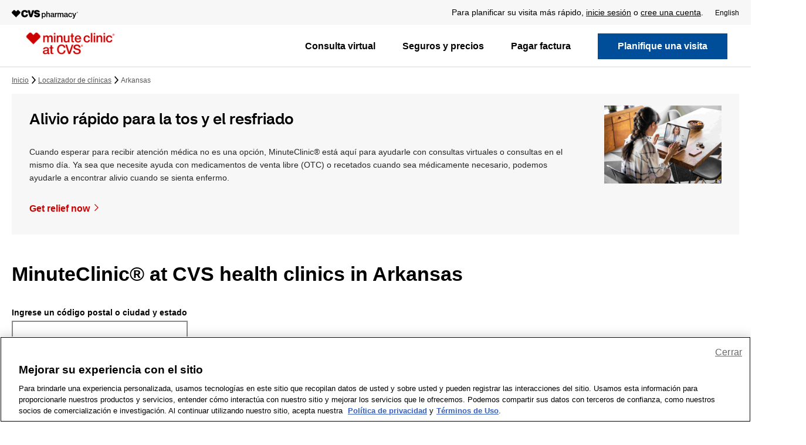

--- FILE ---
content_type: text/html;charset=UTF-8
request_url: https://es.cvs.com/minuteclinic/clinic-locator/ar/
body_size: 65779
content:
<!DOCTYPE html>
<html lang="es-US">
<head><script type="text/javascript" src="https://es.cvs.com/assets/12cdafd8d2b06274f2e684509800971fdfc54b934f4"></script><script src="/beyor-is-place-Is-enfolly-gon-which-and-How-And-" async></script>
    <title>Walk-In MinuteClinic® Locations in Arkansas</title>

                <link rel="dns-prefetch" href="https://es.cvs.com/sdservices/">
                <link rel="dns-prefetch" href="https://es.cvs.com/sddev/dvirtualearth/">
                <link rel="dns-prefetch" href="https://ecn.t0.tiles.virtualearth.net/">
                <link rel="dns-prefetch" href="https://ecn.t1.tiles.virtualearth.net/">
                <link rel="dns-prefetch" href="https://ecn.t2.tiles.virtualearth.net/">
                <link rel="dns-prefetch" href="https://ecn.t3.tiles.virtualearth.net/">
                <link rel="dns-prefetch" href="https://se.monetate.net/">
                <link rel="dns-prefetch" href="https://es.cvs.com/_tags_tiqcdn_com/">
                <link rel="dns-prefetch" href="https://es.cvs.com/_gateway_foresee_com/">
    
    
    <!-- Meta Tags -->
    <meta http-equiv="X-UA-Compatible" content="IE=Edge">
<meta name="description" content="Walk-In MinuteClinic® Locations in Arkansas">
<meta name="keywords" content="Walk-In,MinuteClinic®,Locations,Arkansas">
<meta http-equiv="Content-Type" content="text/html; charset=utf-8">
<meta http-equiv="content-language" content="en-us">
<meta name="viewport" content="width=device-width, initial-scale=1, user-scalable=yes">
<meta name="language" content="English">
<meta name="robots" content="noodp, noydir">
<meta name="state" content="AR, Arkansas">
    <!-- Site Validations  -->
    <meta name="google-site-verification" content="ChOXGCbt6IP3JibJVhP6hAwOnevM2EyOiiPzqqLRdYs"/>
<meta name="google-site-verification" content="sYXtB8MZ0HaTRygP6OVfG2UUZo9jP9m12t5kYjHxza8"/>
    <!-- Canonical -->
    <link rel="canonical" href="https://es.cvs.com/minuteclinic/clinic-locator/ar/"/>

            <!-- alternate languages -->
        <link rel="alternate" href="https://es.cvs.com/minuteclinic/clinic-locator/ar/" hreflang="es">
        <link rel="alternate" href="https://www.cvs.com/minuteclinic/clinic-locator/ar/" hreflang="en-us">
    
    <script>
        var payload = "";
    </script>

    <!-- Javascript -->
    <script type="text/javascript">
    //<!--
    
    var RLS = {};
    var hours = {};

    //-->
</script>
<script type="text/javascript" src="https://es.cvs.com/minuteclinic/clinic-locator/assets/js/jquery.min.js"></script>
<script type="text/javascript" defer="defer" src="https://www.cvs.com/webcontent/tagging_utility/utag_common_utility.js"></script>
    <!-- Dashboard head scripts -->
    
    <!-- Link Tags -->
    <link href="https://es.cvs.com/minuteclinic/clinic-locator/assets/min/styles.min.css?v=7b9cbbe6bbc420189157840c5fac9f57" media="screen" rel="stylesheet" type="text/css">
<link href="https://es.cvs.com/favicon.ico" rel="icon">    
    <!-- Monetate -->
    
    <!-- Begin Monetate ExpressTag Sync v8.1. Place at start of document head. DO NOT ALTER. -->
    <script type="text/javascript">var monetateT = new Date().getTime();</script>
    <script type="text/javascript" src="https://es.cvs.com/_se_monetate_net/js/2/a-815a421c/p/cvs.com/entry.js"></script>
    <!-- End Monetate tag. -->
    <script>
        window.monetateQ = window.monetateQ || [];
        window.monetateQ.push(["setPageType", "Clinic_Locator"]);
    </script>

    
        <style>
        #rio-global-message{min-height:160px}
@media(min-width:768px){#rio-global-message{min-height:130px}}    </style>
    

                              <script>!function(e){var n="https://s.go-mpulse.net/boomerang/";if("False"=="True")e.BOOMR_config=e.BOOMR_config||{},e.BOOMR_config.PageParams=e.BOOMR_config.PageParams||{},e.BOOMR_config.PageParams.pci=!0,n="https://s2.go-mpulse.net/boomerang/";if(window.BOOMR_API_key="3TETJ-9Q4RH-R9RWS-JURCA-945WN",function(){function e(){if(!r){var e=document.createElement("script");e.id="boomr-scr-as",e.src=window.BOOMR.url,e.async=!0,o.appendChild(e),r=!0}}function t(e){r=!0;var n,t,a,i,d=document,O=window;if(window.BOOMR.snippetMethod=e?"if":"i",t=function(e,n){var t=d.createElement("script");t.id=n||"boomr-if-as",t.src=window.BOOMR.url,BOOMR_lstart=(new Date).getTime(),e=e||d.body,e.appendChild(t)},!window.addEventListener&&window.attachEvent&&navigator.userAgent.match(/MSIE [67]\./))return window.BOOMR.snippetMethod="s",void t(o,"boomr-async");a=document.createElement("IFRAME"),a.src="about:blank",a.title="",a.role="presentation",a.loading="eager",i=(a.frameElement||a).style,i.width=0,i.height=0,i.border=0,i.display="none",o.appendChild(a);try{O=a.contentWindow,d=O.document.open()}catch(_){n=document.domain,a.src="javascript:var d=document.open();d.domain='"+n+"';void 0;",O=a.contentWindow,d=O.document.open()}if(n)d._boomrl=function(){this.domain=n,t()},d.write("<bo"+"dy onload='document._boomrl();'>");else if(O._boomrl=function(){t()},O.addEventListener)O.addEventListener("load",O._boomrl,!1);else if(O.attachEvent)O.attachEvent("onload",O._boomrl);d.close()}function a(e){window.BOOMR_onload=e&&e.timeStamp||(new Date).getTime()}if(!window.BOOMR||!window.BOOMR.version&&!window.BOOMR.snippetExecuted){window.BOOMR=window.BOOMR||{},window.BOOMR.snippetStart=(new Date).getTime(),window.BOOMR.snippetExecuted=!0,window.BOOMR.snippetVersion=14,window.BOOMR.url=n+"3TETJ-9Q4RH-R9RWS-JURCA-945WN";var i=document.currentScript||document.getElementsByTagName("script")[0],o=i.parentNode,r=!1,d=document.createElement("link");if(d.relList&&"function"==typeof d.relList.supports&&d.relList.supports("preload")&&"as"in d)window.BOOMR.snippetMethod="p",d.href=window.BOOMR.url,d.rel="preload",d.as="script",d.addEventListener("load",e),d.addEventListener("error",function(){t(!0)}),setTimeout(function(){if(!r)t(!0)},3e3),BOOMR_lstart=(new Date).getTime(),o.appendChild(d);else t(!1);if(window.addEventListener)window.addEventListener("load",a,!1);else if(window.attachEvent)window.attachEvent("onload",a)}}(),"".length>0)if(e&&"performance"in e&&e.performance&&"function"==typeof e.performance.setResourceTimingBufferSize)e.performance.setResourceTimingBufferSize();!function(){if(BOOMR=e.BOOMR||{},BOOMR.plugins=BOOMR.plugins||{},!BOOMR.plugins.AK){var n=""=="true"?1:0,t="",a="aojcuhyxgyuoe2mboqsa-f-4dc21741e-clientnsv4-s.akamaihd.net",i="false"=="true"?2:1,o={"ak.v":"39","ak.cp":"584004","ak.ai":parseInt("201204",10),"ak.ol":"0","ak.cr":8,"ak.ipv":4,"ak.proto":"http/1.1","ak.rid":"f962dcb","ak.r":47369,"ak.a2":n,"ak.m":"x","ak.n":"essl","ak.bpcip":"18.216.242.0","ak.cport":59700,"ak.gh":"23.208.24.103","ak.quicv":"","ak.tlsv":"tls1.2","ak.0rtt":"","ak.0rtt.ed":"","ak.csrc":"-","ak.acc":"bbr","ak.t":"1770091556","ak.ak":"hOBiQwZUYzCg5VSAfCLimQ==xmZKrf9yTIoLyR6m0S9HE0xRuYtcn2hNjA04E62j8V88yKokiPnXWtffYHV+gMWLrWrcpFd3GWdaFMfSYiv/tWs9+lvJbB7TLI08K0FdgiN5ggwGJLmFK5yNSpeD8NxRR/zpbbTnCZQInf/+lJRqKprTlpGuL+PcUbDY3GwZngyEsqcakHfewxoQNZT1TDwyg2oDda/f7dmKOpnK5Z8OwZyvNoX9ugwVfZn/b3nBKNcqXKlnSQrGlk3ia98hQghjnfxVAfUOyf7zxEQf8sKDmPofRXyJkBI8xhOZPW6sMXtib9rcyjDQSnYHQSIwthcCtuHrm8EhSFUY2IVREIy0DcYWfEHEP+mfJhZQdP2n0yO3Tl+I4RA8NkexAMFmX3v+25Z5Krsqh6oYfJMes+csHmj6cWa1+zNQGkJQATIpkAQ=","ak.pv":"5119","ak.dpoabenc":"","ak.tf":i};if(""!==t)o["ak.ruds"]=t;var r={i:!1,av:function(n){var t="http.initiator";if(n&&(!n[t]||"spa_hard"===n[t]))o["ak.feo"]=void 0!==e.aFeoApplied?1:0,BOOMR.addVar(o)},rv:function(){var e=["ak.bpcip","ak.cport","ak.cr","ak.csrc","ak.gh","ak.ipv","ak.m","ak.n","ak.ol","ak.proto","ak.quicv","ak.tlsv","ak.0rtt","ak.0rtt.ed","ak.r","ak.acc","ak.t","ak.tf"];BOOMR.removeVar(e)}};BOOMR.plugins.AK={akVars:o,akDNSPreFetchDomain:a,init:function(){if(!r.i){var e=BOOMR.subscribe;e("before_beacon",r.av,null,null),e("onbeacon",r.rv,null,null),r.i=!0}return this},is_complete:function(){return!0}}}}()}(window);</script>
<link rel="stylesheet" type="text/css" href="https://es.cvs.com/mp/custom_CSS/mpCSS.css"/>

<script mpdisurl="src" src="https://es.cvs.com/mp/custom_CSS/mpTxtSwpTrans.js"></script>
<script type='text/javascript'>var mpTransWordList={" example: 05/01/1990 ":" ejemplo: 05/01/1990 "," MM/DD/YYYY ":" MM/DD/AAAA "," MM/DD/YYYY":" MM/DD/AAAA"," New York Patient Bill of Rights [(]PDF[)] ":" Declaración de derechos para pacientes de New York (PDF) "," New York Patient Bill of Rights (PDF) ":" Declaración de derechos para pacientes de New York (PDF) "," Non-Discrimination Policy [(]PDF[)] ":" Política de no discriminación (PDF) "," Non-Discrimination Policy (PDF) ":" Política de no discriminación (PDF) "," orders.":"."," Rx Delivery ":" Entrega de medicamentos con receta ","1 to 2 day Rx delivery":"Medicamentos en 1 a 2 días","1 to 4 day shipping ":"Envío en 1 a 4 días","1-2 day Rx delivery":"Entrega de medicamentos con receta en 1 a 2 días","1-2 day shipping":"Envío en 1 a 2 días","1-4 day shipping":"Envío en 1 a 4 días","3 easy ways to shop:":"3 formas fáciles de comprar:","A copy of this visit can be sent to your PCP, with your permission.":"Se puede enviar una copia de esta visita a su médico de cabecera, con su permiso.","A MinuteClinic family nurse practitioner will provide immediate results, answer your questions and offer advice on ways to stay healthy.":"Un enfermero practicante familiar de MinuteClinic proporcionará los resultados de inmediato, responderá sus preguntas y brindará asesoramiento sobre diferentes maneras de mantenerse sano.","A1c check":"Control de A1C","A1c test":"Prueba A1c","About our age restrictions.":"Acerca de nuestras restricciones de edad.","About Us":"Quiénes somos","Account Information":"Información de la cuenta","Acne treatment":"Tratamiento para el acné","Acne":"Acné","Add to calendar":"Agregar al calendario","Age and other restrictions may apply and vary by service. Please visit our services page and select the service you are seeking for more information.":"Es posible que se apliquen restricciones de edad y de otro tipo. Las restricciones varían según el servicio. Visite nuestra página de servicios y seleccione el servicio que está buscando para ver más información.","ahora ofrece dos opciones de videoconsultas asequibles para adultos y ninos mayores de 2 anos. Comparelas aqui.":"ahora ofrece dos opciones de videoconsultas asequibles para adultos y niños mayores de 2 años. Compárelas aquí.","Allergies":"Alergias","Already scheduled!":"¡Ya programado!","American Indian or Alaska Native":"Indio americano o nativo de Alaska","April":"Abril","are certified to provide these services for adults and children:":"tienen la certificación necesaria para brindar estos servicios a adultos y niños:","Are my results shared with my health insurance plan":"¿Se comparten mis resultados con mi plan de seguro de salud","are out of stock if \"Flu Vaccine\" is not listed under reason for visit.":"están agotadas si \"Vacuna contra la gripe\" no se encuentra en la lista como motivo de la visita.","Are there any hidden fees or up-front costs for this service":"¿Existen tarifas ocultas o costos por adelantado por este servicio","Asian":"Asiático","Asthma monitoring":"Control del asma","At your door in as little as 1 hour.":"En su casa en tan solo 1 hora.","At your door in as little as 1 hour.":"En su casa en tan solo 1 hora.","At-a-glance view of your family's prescriptions.":"Una vista resumida de las recetas de su familia.","Athlete's foot":"Pie de atleta","August 2009":"agosto de 2009","August":"Agosto","Auth. Representative of the patient":"Representante autorizado del paciente","Baby & Child":"Bebé y niño","Basic health screening":"Evaluación básica de salud","Be prepared to show this code to the provider.":"Deberá proporcionarle este código al proveedor.","Beauty":"Belleza","Birth control care":"Control de natalidad","Birth control injection":"Inyección anticonceptiva","Black or African American":"Negro o afroamericano","Bug bites & stings":"Picaduras de insectos","Camp physicals":"Chequeos médicos para campamentos","Can I cancel the place I've held":"¿Puedo cancelar el lugar que reservé","Can I share my MinuteClinic visit information with my doctor":"¿Puedo compartir la información de mi visita a MinuteClinic con mi médico","Can I share my results with my doctor (also known as your primary care provider or PCP)":"¿Puedo compartir mis resultados con mi médico (también conocido como su médico de cabecera o PCP)","Can I sign in at multiple locations":"¿Puedo registrarme en varias clínicas","Can I visit any location for the review":"¿Puede visitar cualquier tienda para la revisión","Cancel my visit":"Cancelar mi visita","Careers":"Empleos","Change":"Cambiar","Chicken pox":"Varicela","Child":"Hijo o hija","Cholesterol screening":"Evaluación de colesterol","Christmas Cards":"Tarjetas de Navidad","Clínica closed":"Clínica cerrada","Clinical affiliations":"Afiliaciones clínicas","Closed":"Cerrar","Cold symptoms? Don't wait! Visit a clinic today.  ":"Síntomas de resfriado? ¡No espere! Visite una clínica hoy mismo.","Cold, canker & mouth sores":"Herpes labiales, aftas y llagas bucales","Comparing Costs and Calidad of Care at Retail Clinics with That of Other Medical Settings for 3 Common Illnesses":"Comparing costs and quality of care at retail clinics with that of other medical settings for 3 common illnesses","Complete Health Review (C)":"Revisión de salud completa (C)","Complete Health Review (HN)":"Revisión de salud completa (HN)","Complete Health Review (Horizon)":"Revisión de salud completa (Horizon)","Completed medical history form, including your current medications":"Formulario de historia clínica completo, incluidos los medicamentos que toma actualmente","Comprehensive health screening":"Evaluación integral de salud","Confirmation code:":"Código de confirmación:","Corporate Information":"Información corporativa","Cough & bronchitis":"Tos y bronquitis","Cough & Cold":"Tos y resfrío","Coughs & bronchitis":"Tos y bronquitis","CVS/pharmacy Gift Cards":"Tarjeta de regalo de CVS/Pharmacy","CVS/pharmacy Stores":"Tiendas de CVS/Pharmacy","Deals":"Ofertas","December":"Diciembre","Dependent of a Minor Dependent":"Dependiente de un menor dependiente","Dermatitis, rash & skin irritation":"Dermatitis, erupciones e irritación cutánea","Diabetes monitoring":"Control de la diabetes","Diabetes screening":"Evaluación de la diabetes","Diabetes treatment":"Tratamiento para la diabetes","Do I have to visit MinuteClinic to receive my Complete Health Review":"¿Tengo que visitar MinuteClinic para recibir mi revisión de salud completa","Do I need an appointment to visit MinuteClinic":"¿Necesito una cita para visitar MinuteClinic","Does MinuteClinic accept my insurance":"¿MinuteClinic acepta mi seguro","Don't forget to enter this pre-registration code at the kiosk when you arrive at the clinic.":"no olvide ingresar este código de preinscripción en el quiosco al llegar a la clínica.","DOT physicals":"Chequeo médico del Departamento de Transporte","DOT Physicals":"Chequeo médico del Departamento de Transporte","Drug Information Center":"Info. sobre medicamentos","Drug Testing":"Prueba de drogas","DTaP [(]diphtheria, tetanus, pertussis[)]":"DTaP (difteria, tétano, tos ferina)","DTaP (diphtheria, tetanus, pertussis)":"DTaP (difteria, tétano, tos ferina)","Ear infections & earaches":"Infecciones en el oído y dolores de oído","Ear wax removal":"Extracción de cerumen","Ear Wax Removal":"Extracción de cerumen","Edit patient information":"Editar información del paciente","Effective Date: September 27, 2014.By enrolling, you provide consent to receive automated calls and texts about your visit and health care related information from or on behalf of CVS and/or MinuteClinic at the phone number provided above. Consent is not a condition of purchase and make be revoked at any time. Your carriers message and data rates apply For information about the privacy of patient health information, please review the CVS/pharmacy Notice of Privacy Practices.":"Fecha de entrada en vigencia: 27 de septiembre de 2014. Al inscribirse, usted acepta recibir llamadas y mensajes de texto automatizados sobre su visita e información relacionada con la atención médica de o en nombre de CVS y/o MinuteClinic al número de teléfono ingresado arriba. El consentimiento no es una condición de compra y se puede revocar en cualquier momento. Se aplican las tarifas por mensajes y datos de su empresa de telefonía móvil. Para obtener información sobre la privacidad de la información de salud de los pacientes, consulte el Aviso de Prácticas de Privacidad de CVS/pharmacy.","Emancipated Minor":"Menor emancipado","Ensure you bring the following with you to your appointment:":"Asegúrese de llevar lo siguiente a su cita:","Enter your pre-registration code at the kiosk so you can complete your registration and hold your place in line.":"Ingrese su código de preinscripción en el quiosco para completar su registro y reservar su lugar  en la fila.","Epinephrine injection pen Refills":"Reabastecimientos de pluma de epinefrina inyectable","Epinephrine injection pen refills":"Reabastecimientos de pluma de epinefrina inyectable","Ethics & Human Rights":"Ética y derechos humanos","ExtraCare Savings":"Ahorros de ExtraCare","Eyelash lengthening consultation":"Consulta por alargado de pestañas","Father":"Padre","February":"Febrero","Find out how to get tested for COVID-19":"Averigüe cómo acceder a una prueba de detección de COVID-19","Find out how to get tested.":"Averigüe cómo hacerse la prueba.","Flu shot":"Vacuna contra la gripe","Flu shots":"Vacunas contra la gripe","Flu-like symptoms":"Síntomas similares a los de la gripe","For best results it is recommended you do not eat or drink anything, except water, for at least 8 hours before coming in for this service.":"Para obtener mejores resultados, se le recomienda no comer ni beber nada, excepto agua, por al menos 8 horas antes de asistir al lugar para recibir el servicio.","For best results it is recommended you don't eat or drink anything, except water, for at least 8 hours before coming in for this service.":"Para obtener mejores resultados, se le recomienda no comer ni beber nada, excepto agua, por al menos 8 horas antes de asistir al lugar para recibir el servicio.","Foster Child":"Niño o niña bajo tutela temporal","Found alternate location/provider":"Encontré otra ubicación/proveedor","Friday":"Viernes","General medical exams & college physicals":"Chequeos médicos generales y chequeos médicos para el College","Get it free with":"Recíbalo gratis con pedidos de ","Get started with ":"Empiece a usar su ","Going to a different Minute Clinic":"Iré a otra Minute Clinic","Gonorrhea":"Gonorrea","Gout treatment":"Tratamiento para la gota","Gout":"Gota","Grandfather or Grandmother":"Abuelo o abuela","Grandson or Granddaughter":"Nieto o nieta","Hair loss evaluation & treatment":"Evaluación y tratamiento de pérdida del cabello","Hair loss":"Pérdida del cabello","Health & Medicine":"Salud y medicina","Health Condition Monitoring":"Control de enfermedades","Health Information Center":"Información sobre salud","Health Screening":"Evaluación de salud","Heartburn & indigestion":"Acidez estomacal e indigestión","Help":"Ayuda","Hepatitis C screening test":"Prueba de hepatitis C","Here are some other minute clinic locations you can try:":"Hay otras MinuteClinics donde puede intentar:","Herpes Simplex Virus":"Virus del herpes simple","High blood pressure evaluation":"Evaluación de la hipertensión arterial","High blood pressure treatment":"Tratamiento para la hipertensión","High cholesterol monitoring":"Control del colesterol alto","High cholesterol treatment":"Tratamiento para el colesterol alto","High demand may cause lab delays":"Una alta demanda puede causar demoras en el laboratorio","Hispanic or Latino":"Hispano o latino","Hispanic":"Hispano","HIV":"VIH","HMSA Complete Health Review":"Revisión de salud completa HMSA","Holiday Gifts":"Regalos para las fiestas","Holiday hours displayed":"Horarios de atención en feriado","Holiday Shop":"Tienda para las fiestas","Home Health Care":"Cuidado de la salud en el hogar","How does MinuteClinic ensure I'm receiving the best medical care":"¿Cómo se asegura MinuteClinic de que recibo la mejor atención médica","How does Target Clinic changing to MinuteClinic impact me":"¿Cómo me afecta el cambio de Target Clinic a MinuteClinic","How many text messages will I receive from MinuteClinic":"¿Cuántos mensajes de texto recibiré de MinuteClinic","HPV [(]human papillomavirus[)]":"VPH (virus del papiloma humano)","HPV (human papillomavirus)":"VPH (virus del papiloma humano)","I am the patient":"Soy el paciente","I don't want to specify":"No quiero especificar","I understand that if I arrive late, the next person in line will be called ahead of me.":"Comprendo que si llego tarde, la siguiente persona en la fila será atendida antes que yo.","If you don’t have insurance, bring your Social Security number (card not needed), driver’s license or state ID.":"Si no tiene seguro, traiga su número de Seguro Social (no hace falta que traiga el carné), licencia de conducir o	identificación estatal.","If you don't see the 'Hold Place in Line' button for your preferred clinic, we suggest choosing another nearby clinic, checking back later or walking in for care.":"Si no ve el botón \"Reservar lugar en la fila\" para su clínica preferida, le sugerimos elegir una clínica cercana, volver a consultar más tarde o presentarse sin cita.","Illness/Injury":"Enfermedad/lesión","Impetigo":"Impétigo","Important":"Atención","In which states does MinuteClinic employ physician assistants":"¿En qué estados MinuteClinic emplea a asistentes médicos","Injury":"Lesión","inflammation":"inflamación","Inside Target":"Dentro de Target","In-Store Offers":"En tienda","Insurance card":"Tarjeta del seguro","IPV (polio)":"IPV (polio)","Is there anything I need to do before my appointment":"¿Hay algo que deba hacer antes de mi cita","Is this an appointment":"¿Se trata de una cita","It will include an attachment of a medical history form that you will need to complete to the best of your ability and bring to your visit (you can also download a copy of the form by clicking the \"Print Form\" link above).":"Se incluirá un formulario de historia clínica adjunto que deberá completar lo mejor que pueda y llevar a su visita (también puede descargar una copia del formulario a través del enlace \"Imprimir formulario\" de arriba).","January":"Enero","July":"Julio","June":"Junio","Legal guardian of the patient":"Tutor legal del paciente","Lice":"Piojos","Looking for COVID-19 testing":"¿Busca dónde hacerse la prueba del COVID-19","Malaria":"Malaria","Map keyboard shortcuts":"Atajos de teclado de mapas","March":"Marzo","May 0":"Mayo 0","May 1":"Mayo 1","May 2":"Mayo 2","May 3":"Mayo 3","may be out of stock due to shortages.":"puede estar agotada debido a escasez.","Meningitis":"Meningitis","Message and data rates may apply. 1 message per user.":"Se pueden cobrar tarifas de mensajes y datos. Se envía 1 mensaje por usuario.","Minor burns":"Quemaduras leves","Minor cuts, blisters & wounds":"Cortes, ampollas y heridas leves","Minor illnesses":"Dolencias leves","Minor injuries":"Lesiones menores","Minor psoriasis":"Soriasis leve","MinuteClinic employs physician assistants select states.":"MinuteClinic emplea a asistentes médicos en ciertos estados.","MinuteClinic® Visit":"MinuteClinic® test","MinuteClinic® Online Terms of Use":"MinuteClinic® Online Terms of Use","minutes before the arrival time below to complete your registration at our kiosk.":"minutos antes de la hora programada que aparece abajo para completar su registro en nuestro quiosco.","MMDDYYYY":"MMDDAAAA","MM/DD/YYYY":"MM/DD/AAAA","MMR [(]measles, mumps, rubella[)]":"SPR (sarampión, paperas, rubéola)","MMR (measles, mumps, rubella)":"SPR (sarampión, paperas, rubéola)","Mobile App":"Aplicación móvil","Mobile Sites":"Sitios móviles","Mobile":"Teléfono celular","Monday":"Lunes","Money Center":"Centro de dinero","Mono treatment":"Tratamiento de mononucleosis","Mononucleosis":"Mononucleosis","More than 1,800 testing locations":"Más de 1,800 centros de pruebas","Mother":"Madre","Motion sickness prevention":"Prevención de mareos por movimiento","Mouth & oral conditions":"Afecciones bucales","Mouth & oral pain":"Dolores bucales","mp_Rtrademark":"®","My Account":"Mi cuenta","Native Hawaiian or Other Pacific Islander":"Nativo de Hawái u otras islas del Pacífico","Nausea, vomiting & diarrhea":"Náuseas, vómitos y diarrea","New Prescriptions":"Recetas nuevas","New York Patient Bill of Rights [(]PDF[)]":"Declaración de derechos para pacientes de New York (PDF)","New York Patient Bill of Rights (PDF)":"Declaración de derechos para pacientes de New York (PDF)","Newsroom":"Sala de prensa","Niece or Nephew":"Sobrino o sobrina","No cost to you":"Sin costo para usted","No longer need service":"Ya no necesito el servicio","Non-Discrimination Policy [(]PDF[)]":"Política de no discriminación (PDF)","Non-Discrimination Policy (PDF)":"Política de no discriminación (PDF)","Not Hispanic or Latino":"No hispano o latino","Note: Providers take a one-hour lunch break each day.":"Nota: los proveedores se toman un descanso de una hora para almorzar todos los días.","Notice of Privacy Practices.":"Aviso de prácticas de privacidad.","Notice of Privacy Practices.":"Aviso de prácticas de privacidad.","November":"Noviembre","NY Prescription Drug Price List":"Precios de medicamentos recetados para NY","October":"Octubre","On all orders.":"En todos los pedidos.","On all orders.":"En todos los pedidos.","One-time medication renewal":"Reposición de medicamentos por única vez","Online Offers":"Ofertas en línea","Oops! Something went wrong.":"¡Uy! Algo salió mal.","Optical Center":"Centro Óptico","or call at 1.866.389.ASAP [(]2727[)] for clinic hours.":"o llame al 1.866.389.ASAP (2727) para conocer el horario de la clínica.","or call at 1.866.389.ASAP (2727) for clinic hours.":"o llame al 1.866.389.ASAP (2727) para conocer el horario de la clínica.","Order Status":"Estado de su pedido","Other Relationship":"Otra relación","Other":"Otra","Other":"Otro","Our clinics are conveniently located inside more than 1,100 select CVS Pharmacy and Target locations in 33 states and the District of Columbia.":"Nuestras clínicas están convenientemente ubicadas en más de 1,100 tiendas CVS Pharmacy y Target seleccionadas de 33 estados y el Distrito de Columbia.","Our family nurse practitioners and physician assistants":"Nuestros enfermeros practicantes y asistentes médicos","Our Practitioners":"Nuestros practicantes","out-of-pocket cost with most insurance":"costo de bolsillo con la mayoría de los seguros","Parent of the patient":"Padre/madre del paciente","Patient Privacy":"Privacidad del paciente","Patient Refused":"El paciente se niega a indicar","Patients must be 18 months or older. Minors must be accompanied by an adult.":"Pacientes: deben tener 18 meses o más. Los menores deben ir acompañados por un adulto.","Pelvic Exams":"Exámenes pélvicos","Personal Care":"Cuidado personal","Personal Health Visit Plus":"Consulta de salud personal más","Personal Health Visit":"Consulta de salud personal","Pharmacy Services":"Servicios de farmacia","Photo ID":"Identificación con foto","Photo":"Foto","Physical":"Examen físico","Pink eye & styes":"Conjuntivitis y orzuelos","Plan a visit":"Planifique una visita","Please arrive at least":"Debe presentarse al menos","Please arrive at the clinic a few minutes before your scheduled visit.":"Llegue a la clínica unos minutos antes de su visita programada.","Please bring the code below with you.":"Traiga el código de abajo.","Please call 1.866.389.ASAP (2727) for more information.":"Llame al 1.866.389.ASAP (2727) para obtener más información.","Please call 1.866.389.ASAP (2727) for more information.":"Llame al 1.866.389.ASAP (2727) para obtener más información.","Please contact MinuteClinic Patient Support, ":"Comuníquese con Ayuda al Paciente de MinuteClinic al ","Please read this agreement carefully and completely before using this site.":"Lea este acuerdo en su totalidad y con detenimiento antes de usar este sitio.","Pneumonia":"Neumonía","Poison ivy & poison oak":"Hiedra y roble venenosos","Popular Searches":"Búsquedas populares","Post vaccination side effects":"Efectos secundarios después de vacunarse","Prefer not to answer":"Prefiero no responder","Pregnancy evaluation":"Evaluación de embarazo","Prescription Benefit Management":"Administración de beneficios de recetas","Prescription Schedule ":"cronograma de medicamentos ","Pre-travel consultation":"Consulta antes de viajar","Print Photos":"Imprimir fotos","Privacy Policy":"Privacidad","Quality":"Calidad","Rapid Refill":"Surtido rápido","Real Estate":"Inmuebles","Rebates":"Reembolsos","Refill Prescriptions":"Surta recetas","RelationshipToPatient":"Relación con el paciente","Results may take 3-7 days in times of peak demand":"Los resultados pueden tardar entre 3 y 7 días en momentos de mucha demanda","Return Policy":"Política de devoluciones","Ringworm":"Tiña","Rosacea":"Rosácea","Rx Delivery":"Entrega de medicamentos con receta","Rx management made easy.":"La forma más fácil de controlar sus medicamentos con receta.","Same-day delivery":"Entrega el mismo día","Saturday":"Sábado","Save time! View wait times and visit today or schedule for another day.":"¡Ahorre tiempo! Vea los tiempos de espera y vaya hoy o programe para otro día.","Scabies":"Escabiosis","Screenings & monitoring":"Evaluaciones y monitoreo","Scripts from store to door.":"Recetas de la tienda a su casa.","Security":"Seguridad","Select":"Seleccionar","Self":"Yo mismo","Sell Your Pharmacy":"Venda su farmacia","September":"Septiembre","Shingles vaccine [(]herpes zoster vaccine[)]":"Vacuna contra el herpes zóster","Shingles vaccine (herpes zoster vaccine)":"Vacuna contra el herpes zóster","Shingles":"Herpes zóster","Shipping Information":"Información de envío","Shop by category":"Ver por categoría","Shop Online":"Compre en línea","Shop":"Compre","Significant Other":"Pareja","Since you may have been exposed to COVID-19, we ask that you do not schedule a MinuteClinic visit at this time.":"Como es posible que haya estado expuesto a un caso de COVID-19, le pedimos que por el momento no programe una visita a MinuteClinic.","Sinus infections & congestion":"Infecciones sinusales y congestión","Site Map":"Mapa del sitio","Skin Condition":"Afección de la piel","Skin conditions":"Afecciones de la piel","Sleep apnea":"Apnea del sueño","Smoking cessation":"Productos para dejar de fumar","Social Responsibility":"Responsabilidad social","Sore & strep throats":"Faringitis y dolor de garganta","Sorry, the clinic you've selected doesn't currently have reservations available for that service.":"Lo sentimos, la clínica que eligió no tiene reservas disponibles en este momento para ese servicio.","Sorry, the clinic you've selected doesn't currently have reservations available for that service.":"Lo sentimos, la clínica que eligió no tiene reservas disponibles en este momento para ese servicio.","Sorry, the clinic you've selected doesn't currently have reservations available.":"Lo sentimos, la clínica que eligió no tiene reservas disponibles en este momento.","Sorry, the clinic you've selected doesn't currently have reservations available.":"Lo sentimos, la clínica que eligió no tiene reservas disponibles en este momento.","Sorry. Based on your selections, we could not find a clinic near you with openings in the near future. However, all clinics accept walk-ins. Also, if you wish to be seen today instead, you can try holding your place in line.":"Lo sentimos. Según las opciones que seleccionó, no pudimos encontrar una clínica cerca suyo con lugares libres en el futuro cercano. Sin embargo, todas las clínicas aceptan pacientes sin cita. Además, si desea que lo atiendan hoy, puede intentar reservar su lugar en la fila.","Splinter removal":"Extracción de esquirlas","Sports physicals":"Chequeos médicos deportivos","Spouse":"Cónyuge","Sprains, strains & joint pain":"Esguinces, torceduras y dolor en las articulaciones","STD evaluate & treat":"Evaluación y tratamiento de una ETS","STD evaluation & treatment":"Evaluación y tratamiento de ETS","STD partner treatment":"Tratamiento para pareja por ETS","Stepson or Stepdaughter":"Hijastro o hijastra","Still have questions":"¿Más preguntas","Still here for your care.":"test","Store Locator":"Buscar tiendas","Success!":"¡Felicitaciones!","Sunburn":"Quemaduras solares","Sunday":"Domingo","Suppliers":"Proveedores","Suture & staple removal":"Retiro de puntos y grapas","Swimmer's itch":"Sarna del nadador","TB Test/TB Read":"Evaluación de TB/lectura de TB","TB testing":"Prueba de tuberculosis","Td [(]tetanus, diphtheria[)]":"TD (tétanos y difteria)","Td (tetanus, diphtheria)":"TD (tétanos y difteria)","Tdap [(]tetanus, diphtheria, pertussis[)]":"DPTa (tétanos, difteria y tos ferina)","Tdap (tetanus, diphtheria, pertussis)":"DPTa (tétanos, difteria y tos ferina)","Terms of Use and Privacy Policy":"Términos de uso y Política de privacidad","Text me updates about my visit, including confirmation, reminder, cancellation, account and health care messages, at the phone number above. Consent is not a condition of purchase and may be revised at any time. Texts are subject to the":"Quiero recibir mensajes de texto sobre mi visita, incluso mensajes de confirmación, recordatorio, cancelación, cuenta y atención médica, al número de teléfono de arriba. El consentimiento no es una condición de compra y se puede revisar en cualquier momento. Los mensajes de texto están sujetos a","The information and resources contained on and accessible through this site are made available by MinuteClinic and its suppliers and vendors, subject to your agreement to the terms and conditions below.":"La información y los recursos que contiene este sitio y a los que se puede acceder a través de él son provistos por MinuteClinic y sus proveedores, sujeto a su aceptación de los términos y condiciones a continuación.","There are currently no clinics available for scheduling in your area for the selected date. Please choose another date.":"En este momento no hay clínicas disponibles para programar una cita en su área en la fecha seleccionada. Elija otra fecha.","There are no hidden fees or up-front costs such as copayments (i.e. coinsurance, out-of-pocket costs), even if you haven't met your deductible, if you have one.":"No hay tarifas ocultas ni costos por adelantado como copagos (es decir, coseguros y gastos de desembolso personal), incluso si no ha alcanzado su deducible, si es que tiene uno.","This patient already has a visit scheduled for this date.":"Este paciente ya tiene una visita programada para esta fecha.","Thursday":"Jueves","Tick bites":"Picaduras de garrapatas","Time did not work":"La hora no me es conveniente","Titers & immunity testing":"Pruebas de título e inmunidad","Today at":"Hoy en","Today,":"Hoy,","Too long of a wait":"Demasiada espera","Transfer Prescriptions":"Transfiera recetas","Travel health":"Viajes y salud","Traveler's diarrhea prevention & care":"Prevención y tratamiento de la diarrea del viajante","Trichomoniasis":"Tricomoniasis","Try Telehealth":"Pruebe telesalud","Tuesday":"Martes","Typhoid":"Tifoidea","Unavailable":"No disponible","Unknown":"Se desconoce","Upon arrival, follow instructions posted at the site. Do not go into the CVS store unless directed to do so.":"Al llegar, siga las instrucciones publicadas en el lugar. No ingrese a la tienda CVS a menos que se le indique.","Upper respiratory infections":"Infecciones de las vías respiratorias superiores","Urinary tract & bladder infections":"Infecciones del tracto urinario y la vejiga","Vaccinations & injections":"Vacunas e inyecciones","Vaccinations":"Vacunas","Vaginal Discharge":"Secreción vaginal","View more details":"Ver más detalles","View/Print Prescription History":"Vea/imprima historial de recetas","VIH pre- or post-exposure treatment":"Pre- o Post exposición de VIH","Visit MinuteClinic":"Visite MinuteClinic","Visit today":"Visita hoy","Vitamin B12 injection":"Inyección de vitamina B12","Vitamins":"Vitaminas","wait time":"tiempo de espera","Want to learn more about MinuteClinic":"¿Quiere conocer más sobre MinuteClinic","Ward":"Niño o niña en custodia","Wart evaluation":"Evaluación de verrugas","We also offer walk-up testing at a limited number of community testing sites for patients who don't drive.":"En una cantidad limitada de centros de prueba comunitarios también ofrecemos la posibilidad de presentarse a pie para los pacientes que no manejan.","We also offer walk-up testing at a limited number of community testing sites for patients who don't drive.":"En una cantidad limitada de centros de prueba comunitarios también ofrecemos la posibilidad de presentarse a pie para los pacientes que no manejan.","We are conducting tests in select states.":"Estamos realizando pruebas en ciertos estados.","We are conducting tests in select states.":"Estamos realizando pruebas en ciertos estados.","We are holding your place at the location below.":"Le estamos guardando su lugar en la siguiente ubicación.","We are holding your place at the location below.":"Le estamos guardando su lugar en la siguiente ubicación.","We are holding your place in line and look forward to seeing you.":"Le estamos guardando su lugar en la fila. Aquí lo esperamos.","We are holding your place in line and look forward to seeing you.":"Le estamos guardando su lugar en la fila. Aquí lo esperamos.","We are unable to perform the Complete Health Review if you do not bring your photo ID and insurance card.":"No podemos llevar a cabo la revisión de salud completa si no trae su identificación con foto y la tarjeta del seguro.","We are unable to perform the Complete Health Review if you do not bring your photo ID and insurance card.":"No podemos llevar a cabo la revisión de salud completa si no trae su identificación con foto y la tarjeta del seguro.","We offer testing at select locations.":"Ofrecemos pruebas de detección en ciertas tiendas.","We offer testing at select locations.":"Ofrecemos pruebas de detección en ciertas tiendas.","We want to make sure your primary care provider [(]PCP[)] has information about your MinuteClinic visit.":"Queremos estar seguros de que su médico de cabecera (PCP) reciba la información sobre su visita a MinuteClinic.","We want to make sure your primary care provider (PCP) has information about your MinuteClinic visit.":"Queremos estar seguros de que su médico de cabecera (PCP) reciba la información sobre su visita a MinuteClinic.","We will send this code to you in an email and text message as well.":"También le enviaremos este código por correo electrónico y por mensaje de texto.","We will send this code to you in an email and text message as well.":"También le enviaremos este código por correo electrónico y por mensaje de texto.","Wednesday":"Miércoles","Weekly Ad":"Anuncio semanal","Weight loss program":"Programa para perder peso","Wellness & physicals":"Bienestar y chequeos médicos","Wellness, Screening, Monitoring":"Bienestar, evaluación, control","We're offering telehealth visits.":"Estamos ofreciendo consultas de telesalud.","We're sorry. This time slot is no longer available.":"Lo sentimos. Esta franja horaria ya no está disponible.","We're sorry. This time slot is no longer available.":"Lo sentimos. Esta franja horaria ya no está disponible.","We're sorry. We couldn't find any available times at this clinic on this date. Please try a different clinic or date.":"Lo sentimos. No pudimos encontrar ningún horario disponible en esta clínica para esta fecha. Pruebe con otra clínica o fecha.","We're sorry. We couldn't find any available times at this clinic on this date. Please try a different clinic or date.":"Lo sentimos. No pudimos encontrar ningún horario disponible en esta clínica para esta fecha. Pruebe con otra clínica o fecha.","What are MinuteClinic text alerts":"¿Qué son las alertas por mensaje de texto de MinuteClinic","What can I expect at my visit":"¿Qué debo esperar de mi visita","What happens if I lose my results":"¿Qué pasa si pierdo mis resultados","What if I'm late for my estimated visit time":"¿Qué sucede si llego más tarde que la hora estimada de consulta","What is MinuteClinic":"¿Qué es MinuteClinic","What other services does MinuteClinic offer":"¿Qué otros servicios ofrece MinuteClinic","What services does MinuteClinic offer":"¿Qué servicios ofrece MinuteClinic","What should I expect during my visit at MinuteClinic":"¿Qué debo esperar de mi visita a MinuteClinic","When I pre-register, am I automatically at the front of the line":"Cuando me inscribo antes, ¿automáticamente tengo un lugar adelante en la fila","When is MinuteClinic open":"¿Cuál es el horario de MinuteClinic","When will I receive my text message":"¿Cuándo recibiré mi mensaje de texto","When you sign up for the text messages, you receive notifications about your status in line and alerts about unexpected delays and closures. Text messaging is also how we send you a preregistration code, which you will need to enter at the kiosk when you arrive in-store.":"Al registrarse para recibir mensajes de texto, recibirá notificaciones sobre su estado en la fila y alertas sobre demoras y cierres inesperados. Además, le enviamos su código de preinscripción por mensaje de texto. Este es el código que deberá ingresar en el quiosco cuando llegue a la tienda.","When your results are ready, we’ll email you a link to view them in MyChart.":"Cuando sus resultados estén listos, le enviaremos un correo electrónico con un enlace para verlos en MyChart.","Where can I find more information":"¿Dónde puedo encontrar más información","Where can I get more information about the Complete Health Review":"¿Dónde puedo obtener más información sobre la revisión de salud completa","Where is MinuteClinic located":"¿Dónde está ubicada MinuteClinic","White or Caucasian":"Blanco o caucásico","Who staffs each MinuteClinic":"¿Quiénes trabajan en cada MinuteClinic","Why can't I hold a place in line at certain times of day":"¿Por qué no puedo reservar un lugar en ciertos horarios","Why can't I hold a place in line at every clinic":"¿Por qué no puedo reservar un lugar en todas las clínicas","Why Choose Us":"Por qué elegirnos","Why did my registration get canceled":"¿Por qué se canceló mi registro","Why didn't I receive my text message":"¿Porqué no recibí mi mensaje de texto","Why do I need this appointment when I already have my own doctor":"¿Por qué necesito esta cita cuando ya tengo mi propio médico","Why is this feature not available for every service":"¿Por qué esta función no está disponible para todos los servicios","Why should I do this":"¿Por qué debería hacer esto","Why Should I Sign Up For Text Messages":"¿Por qué me conviene registrarme para recibir mensajes de texto","Why visit MinuteClinic instead of an urgent care center or an emergency room":"¿Por qué visitar MinuteClinic y no un centro de urgencias o sala de emergencias","Will I be penalized if I don't receive a Complete Health Review":"¿Me cobrarán una multa si no recibo una revisión de salud completa","Will my results keep me from getting other health benefits and services covered or cause me to be charged more for my medical insurance policy":"¿Mis resultados me privarán de otros beneficios de salud y beneficios cubiertos o harán que tenga que pagar más por mi póliza de seguro médico","Women's services":"Servicios para la mujer","Women's Services":"Servicios para la mujer","Yeast infections":"Vaginitis","years":"años","Yes, your Complete Health Review results will be shared with your insurance plan.":"Sí, se compartirán los resultados de su revisión de salud completa con su plan de seguro.","Yes, your Complete Health Review results will be shared with your insurance plan.":"Sí, se compartirán los resultados de su revisión de salud completa con su plan de seguro.","You will need to enter this into the kiosk when you arrive to check in":"Deberá ingresarlo en el quiosco cuando llegue para registrarse","You’ve successfully reserved your COVID-19 test.":"Ha reservado su cita para la prueba de COVID-19 con éxito.","You’ve successfully reserved your COVID-19 test.":"Ha reservado su cita para la prueba de COVID-19 con éxito.","You'll receive your online pre-registration code and updates via text messages.":"Recibirá un código de preinscripción en línea y actualizaciones por mensajes de texto.","Your Complete Health Review includes a one-on-one consultation with a MinuteClinic practitioner who will conduct a:":"Su revisión de salud completa incluye una consulta personal con un profesional de MinuteClinic que realizará un(a):","Your COVID-19 rapid-result test is scheduled":"Su prueba rápida de COVID-19 ha sido programada","Your COVID-19 test is scheduled":"Su prueba de COVID-19 ha sido programada","Your visit is scheduled":"Su visita está programada","You've successfully reserved your visit! We're looking forward to helping you get better and stay healthy.":"¡Reservó su visita con éxito! Esperamos ayudarle a sentirse mejor y mantenerse saludable.","or federal program for uninsured":"o programa federal para pacientes sin seguro","Chickenpox [(]Varicella[)]":"Varicela","Chickenpox (Varicella)":"Varicela","Tdap [(]Whooping Cough[)]":"DTPa (tos convulsa)","Tdap (Whooping Cough)":"DTPa (tos convulsa)","Td [(]Booster[)]":"Td (refuerzo)","Td (Booster)":"Td (refuerzo)","HPV[(]Quadrivalent[)]":"HPV (cuadrivalente)","HPV(Quadrivalent)":"HPV (cuadrivalente)","Polio [(]Inactivated[)]":"Polio (virus inactivo)","Polio (Inactivated)":"Polio (virus inactivo)","HPV [(]Bivalent[)]":"HPV (bivalente)","HPV (Bivalent)":"HPV (bivalente)"," Meningitis [(]Group B[)] ":"Meningitis (grupo B)"," Meningitis (Group B) ":"Meningitis (grupo B)","PFIZER COVID-19 VACCINE":"VACUNA CONTRA EL COVID-19 PFIZER","MODERNA COVID-19 VACCINE":"VACUNA CONTRA EL COVID-19 MODERNA","PFIZER COVID [(]5-11Y[)] VACCINE":"VACUNA CONTRA EL COVID-19 PFIZER (5-11 AÑOS)","PFIZER COVID (5-11Y) VACCINE":"VACUNA CONTRA EL COVID-19 PFIZER (5-11 AÑOS)","JANSSEN COVID-19 VACCINE [(]EUA[)]":"VACUNA CONTRA EL COVID-19 JANSSEN (EUA)","JANSSEN COVID-19 VACCINE (EUA)":"VACUNA CONTRA EL COVID-19 JANSSEN (EUA)","COVID-19 [(]including booster[)]":"COVID-19 (incluido el refuerzo)","COVID-19 (including booster)":"COVID-19 (incluido el refuerzo)"," Flu ":" Gripe "};window.setInterval(mpSwapTrans,1000);</script>
</head>
<body class="region  got-search-results        " data-locator-mode="standard">
        <script type="text/javascript">
var utag_data = {
}
//window.utag_cfg_ovrd = window.utag_cfg_ovrd || {};
//window.utag_cfg_ovrd.noview = true;
</script>    <!-- Loading script asynchronously -->
    <script type="text/javascript">
    (function(a,b,c,d){
    a='//es.cvs.com/_tags_tiqcdn_com/utag/cvs/minuteclinic/prod/utag.js';
    b=document;c='script';d=b.createElement(c);d.src=a;d.type='text/java'+c;d.async=true;
    a=b.getElementsByTagName(c)[0];a.parentNode.insertBefore(d,a);
    })();
    </script>    
    <div class="apptype-web" id="top">
        <!--<p><span>Loading...</span></p>-->

        <div class="side-nav__web-container side-nav__container">
        <div class="mp-menu mp-cover tab-catcher" id="mp-menu" aria-hidden="true">
	<button class="mobile-tab-logo tab-catcher-first" aria-label="haga clic para mostrar u ocultar el menú MinuteClinic"></button>
<div class="mp-menu-header"><a id="mp-menu-first-a" href="https://es.cvs.com/">CVS/pharmacy</a></div>
<div class="mp-level">
<ul>

	<li class="visitor-login-status" style="display:none">
		<div class="account-block signIn">
			<span class="plaan-vist">Para planificar su visita más rápido,</span>
	        <a href="https://es.cvs.com/account/login/?from=mc&next=" class="js-add-next js-tealium-track" data-tealium="custom:mc:account:signin">inicie sesión</a>
	        <span class="or-seperator">o</span>
	        <a href="https://es.cvs.com/account/creation?page=/account/signup.jsp&next=" class="js-add-next js-tealium-track" data-tealium="custom:mc:account:createaccount">cree una cuenta</a>.
	    </div>
	</li>

	<li>
		<div>
			<a title="Inicio de MinuteClinic" href="https://es.cvs.com/minuteclinic">Inicio de MinuteClinic</a>
		</div>
	</li>
	
	<li>
		<div class="mp-level">
			<ul class="flat slide">
				<li class="side-nave__sub--head">
					<a mpdisurl="href" href="javascript:;" class="mp-back back-btn"><span></span>Volver</a>
				</li>
				<li>
					<div class="has-subnodes">
						<button name="minuteclinic-services">Servicios<span></span></button>
					</div>
					<div class="mp-level">
						<ul class="flat slide">
							<li class="side-nave__sub--head">
								<a mpdisurl="href" href="javascript:;" class="mp-back back-btn"><span></span>Volver</a>
							</li>
							<li>
								<div class="has-subnodes">
									<button name="services">Dolencias leves<span></span></button>
								</div>
								<div class="mp-level">
									<ul class="flat slide">
										<li class="side-nave__sub--head">
											<a mpdisurl="href" href="javascript:;" class="mp-back back-btn"><span></span>Volver</a>
										</li>
										<li>
											<a href="https://es.cvs.com/minuteclinic/services/allergy-symptoms" title="Alergias">Alergias</a>
										</li>
										<li>
											<a href="https://es.cvs.com/minuteclinic/services/bronchitis-and-coughs" title="Tos y bronquitis">Tos y bronquitis</a>
										</li>
										<li>
											<a href="https://es.cvs.com/minuteclinic/services/earaches-and-ear-infections" title="Infecciones en el oído y dolores de oído">Infecciones en el oído y dolores de oído</a>
										</li>
										<li>
											<a href="https://es.cvs.com/minuteclinic/services/flu-like-symptoms" title="Síntomas similares a los de la gripe">Síntomas similares a los de la gripe</a>
										</li>
										<li>
											<a href="https://es.cvs.com/minuteclinic/services/gout" title="Tratamiento para la gota">Tratamiento para la gota</a>
										</li>
										<li>
											<a href="https://es.cvs.com/minuteclinic/services/indigestion-and-heartburn" title="Acidez estomacal e indigestión">Acidez estomacal e indigestión</a>
										</li>
										<li>
											<a href="https://es.cvs.com/minuteclinic/services/hiv-pre-or-post-exposure-treatment" title="Tratamiento pre o posexposición al VIH">Tratamiento pre o posexposición al VIH</a>
										</li>
										<li>
											<a href="https://es.cvs.com/minuteclinic/services/mononucleosis" title="Tratamiento de mononucleosis">Tratamiento de mononucleosis</a>
										</li>
										<li>
											<a href="https://es.cvs.com/minuteclinic/services/mouth-and-oral-conditions" title="Afecciones bucales">Afecciones bucales</a>
										</li>
										<li>
											<a href="https://es.cvs.com/minuteclinic/services/mouth-and-oral-pain" title="Dolores bucales">Dolores bucales</a>
										</li>
										<li>
											<a href="https://es.cvs.com/minuteclinic/services/nausea-vomiting-and-diarrhea" title="Náuseas, vómitos y diarrea">Náuseas, vómitos y diarrea</a>
										</li>
										<li>
											<a href="https://es.cvs.com/minuteclinic/services/pink-eye-and-styes" title="Conjuntivitis y orzuelos">Conjuntivitis y orzuelos</a>
										</li>
										<li>
											<a href="https://es.cvs.com/minuteclinic/services/sinus-infections-and-congestion" title="Infecciones sinusales y congestión">Infecciones sinusales y congestión</a>
										</li>
										<li>
											<a href="https://es.cvs.com/minuteclinic/services/sore-and-strep-throats" title="Faringitis estreptocócica y dolor de garganta">Faringitis estreptocócica y dolor de garganta</a>
										</li>
										<li>
											<a href="https://es.cvs.com/minuteclinic/services/std-evaluate-and-treat" title="Evaluación y tratamiento de ETS">Evaluación y tratamiento de ETS</a>
										</li>
										<li>
											<a href="https://es.cvs.com/minuteclinic/services/std-partner-treatment" title="Tratamiento para pareja por ETS">Tratamiento para pareja por ETS</a>
										</li>
										<li>
											<a href="https://es.cvs.com/minuteclinic/services/upper-respiratory-infections" title="Infecciones de las vías respiratorias superiores">Infecciones de las vías respiratorias superiores</a>
										</li>
										<li>
											<a href="https://es.cvs.com/minuteclinic/services/urinary-tract-and-bladder" title="Infecciones de tracto urinario y vejiga">Infecciones de tracto urinario y vejiga</a>
										</li>
										<li>
											<a href="https://es.cvs.com/minuteclinic/services/zika" class="tab-catcher-last" title="Zika">Zika</a>
										</li>
									</ul>
								</div>
							</li>
							<li>
								<div class="has-subnodes">
									<button name="services">Lesiones menores<span></span></button>
								</div>
								<div class="mp-level">
									<ul class="flat slide">
										<li class="side-nave__sub--head">
											<a mpdisurl="href" href="javascript:;" class="mp-back back-btn"><span></span>Volver</a>
										</li>
										<li>
											<a href="https://es.cvs.com/minuteclinic/services/bug-bites-and-stings" title="Picaduras de insectos">Picaduras de insectos</a>
										</li>
										<li>
											<a href="https://es.cvs.com/minuteclinic/services/minor-burns" title="Quemaduras leves">Quemaduras leves</a>
										</li>
										<li>
											<a href="https://es.cvs.com/minuteclinic/services/minor-cuts-blisters-and-wounds" title="Cortes, ampollas y heridas leves">Cortes, ampollas y heridas leves</a>
										</li>
										<li>
											<a href="https://es.cvs.com/minuteclinic/services/splinter-removal" title="Extracción de esquirlas">Extracción de esquirlas</a>
										</li>
										<li>
											<a href="https://es.cvs.com/minuteclinic/services/sprains-and-strains" title="Esguinces, torceduras y dolor en las articulaciones">Esguinces, torceduras y dolor en las articulaciones</a>
										</li>
										<li>
											<a href="https://es.cvs.com/minuteclinic/services/suture-and-staple-removal" title="Retiro de puntos y grapas">Retiro de puntos y grapas</a>
										</li>
										<li>
											<a href="https://es.cvs.com/minuteclinic/services/tick-bites" class="tab-catcher-last" title="Picaduras de garrapatas">Picaduras de garrapatas</a>
										</li>
									</ul>
								</div>
							</li>
							<li>
								<div class="has-subnodes">
									<button name="services">Estudios y controles<span></span></button>
								</div>
								<div class="mp-level">
									<ul class="flat slide">
										<li class="side-nave__sub--head">
											<a mpdisurl="href" href="javascript:;" class="mp-back back-btn"><span></span>Volver</a>
										</li>
										<li>
											<a href="https://es.cvs.com/minuteclinic/services/asthma-monitoring" title="Control del asma">Control del asma</a>
										</li>
										<li>
											<a href="https://es.cvs.com/minuteclinic/services/basic-health-screening" title="Evaluación básica de salud">Evaluación básica de salud</a>
										</li>
										<li>
											<a href="https://es.cvs.com/minuteclinic/services/cholesterol-screening" title="Evaluación de colesterol">Evaluación de colesterol</a>
										</li>
										<li>
											<a href="https://es.cvs.com/minuteclinic/services/comprehensive-health-screening" title="Evaluación integral de salud">Evaluación integral de salud</a>
										</li>
										<li>
											<a href="https://es.cvs.com/minuteclinic/services/diabetes-monitoring" title="Control de la diabetes">Control de la diabetes</a>
										</li>
										<li>
											<a href="https://es.cvs.com/minuteclinic/services/diabetes-screening" title="Evaluación de la diabetes">Evaluación de la diabetes</a>
										</li>
										<li>
											<a href="https://es.cvs.com/minuteclinic/services/diabetes-treatment" title="Tratamiento para la diabetes">Tratamiento para la diabetes</a>
										</li>
										<li>
											<a href="https://es.cvs.com/minuteclinic/services/hepatitis-c-screening-test" title="Prueba de detección de hepatitis C">Prueba de detección de hepatitis C</a>
										</li>
										<li>
											<a href="https://es.cvs.com/minuteclinic/services/high-blood-pressure-evaluation" title="Evaluación de la hipertensión arterial">Evaluación de la hipertensión arterial</a>
										</li>
										<li>
											<a href="https://es.cvs.com/minuteclinic/services/high-blood-pressure-treatment" title="Tratamiento para la hipertensión">Tratamiento para la hipertensión</a>
										</li>
										<li>
											<a href="https://es.cvs.com/minuteclinic/services/high-cholesterol-monitoring" title="Control del colesterol alto">Control del colesterol alto</a>
										</li>
										<li>
											<a href="https://es.cvs.com/minuteclinic/services/high-cholesterol-treatment" title="Tratamiento para el colesterol alto">Tratamiento para el colesterol alto</a>
										</li>
										<li>
											<a href="https://es.cvs.com/minuteclinic/services/sleep-apnea" class="tab-catcher-last" title="Apnea del sueño">Apnea del sueño</a>
										</li>
									</ul>
								</div>
							</li>
							<li>
								<div class="has-subnodes">
									<button name="services">Afecciones dermatológicas<span></span></button>
								</div>
								<div class="mp-level">
									<ul class="flat slide">
										<li class="side-nave__sub--head">
											<a mpdisurl="href" href="javascript:;" class="mp-back back-btn"><span></span>Volver</a>
										</li>
										<li>
											<a href="https://es.cvs.com/minuteclinic/services/acne" title="Tratamiento para el acné">Tratamiento para el acné</a>
										</li>
										<li>
											<a href="https://es.cvs.com/minuteclinic/services/athletes-foot" title="Pie de atleta">Pie de atleta</a>
										</li>
										<li>
											<a href="https://es.cvs.com/minuteclinic/services/chicken-pox" title="Varicela">Varicela</a>
										</li>
										<li>
											<a href="https://es.cvs.com/minuteclinic/services/cold-canker-and-mouth-sores" title="Resfrío, aftas y llagas bucales">Resfrío, aftas y llagas bucales</a>
										</li>
										<li>
											<a href="https://es.cvs.com/minuteclinic/services/rash-skin-irritation-and-dermatitis" title="Dermatitis, erupciones e irritación cutánea">Dermatitis, erupciones e irritación cutánea</a>
										</li>
										<li>
											<a href="https://es.cvs.com/minuteclinic/services/hair-loss" title="Evaluación y tratamiento para la pérdida del cabello">Evaluación y tratamiento para la pérdida del cabello</a>
										</li>
										<li>
											<a href="https://es.cvs.com/minuteclinic/services/impetigo" title="Impétigo">Impétigo</a>
										</li>
										<li>
											<a href="https://es.cvs.com/minuteclinic/services/lice" title="Piojos">Piojos</a>
										</li>
										<li>
											<a href="https://es.cvs.com/minuteclinic/services/minor-psoriasis" title="Soriasis leve">Soriasis leve</a>
										</li>
										<li>
											<a href="https://es.cvs.com/minuteclinic/services/poison-ivy-and-poison-oak" title="Hiedra venenosa y roble venenoso">Hiedra venenosa y roble venenoso</a>
										</li>
										<li>
											<a href="https://es.cvs.com/minuteclinic/services/ringworm" title="Tiña">Tiña</a>
										</li>
										<li>
											<a href="https://es.cvs.com/minuteclinic/services/rosacea" title="Rosácea">Rosácea</a>
										</li>
										<li>
											<a href="https://es.cvs.com/minuteclinic/services/scabies" title="Escabiosis">Escabiosis</a>
										</li>
										<li>
											<a href="https://es.cvs.com/minuteclinic/services/shingles" title="Herpes zóster">Herpes zóster</a>
										</li>
										<li>
											<a href="https://es.cvs.com/minuteclinic/services/sunburn" title="Quemaduras solares">Quemaduras solares</a>
										</li>
										<li>
											<a href="https://es.cvs.com/minuteclinic/services/swimmers-itch" title="Esquistosomiasis">Esquistosomiasis</a>
										</li>
										<li>
											<a href="https://es.cvs.com/minuteclinic/services/wart-evaluation" class="tab-catcher-last" title="Evaluación de verrugas">Evaluación de verrugas</a>
										</li>
									</ul>
								</div>
							</li>
							<li>
								<div class="has-subnodes">
									<button name="services">Viajes y salud<span></span></button>
								</div>
								<div class="mp-level">
									<ul class="flat slide">
										<li class="side-nave__sub--head">
											<a mpdisurl="href" href="javascript:;" class="mp-back back-btn"><span></span>Volver</a>
										</li>
										<li>
											<a href="https://es.cvs.com/minuteclinic/services/pre-travel-consultation" title="Consulta antes de viajar">Consulta antes de viajar</a>
										</li>
										<li>
											<a href="https://es.cvs.com/minuteclinic/services/malaria" title="Malaria">Malaria</a>
										</li>
										<li>
											<a href="https://es.cvs.com/minuteclinic/services/motion-sickness-prevention" title="Prevención de mareos por movimiento">Prevención de mareos por movimiento</a>
										</li>
										<li>
											<a href="https://es.cvs.com/minuteclinic/services/travelers-diarrhea-prevention-and-care" title="Prevención y tratamiento de la diarrea del viajante">Prevención y tratamiento de la diarrea del viajante</a>
										</li>
										<li>
											<a href="https://es.cvs.com/minuteclinic/services/typhoid" title="Tifoidea">Tifoidea</a>
										</li>
										<li>
											<a href="https://es.cvs.com/minuteclinic/services/zika" title="Zika">Zika</a>
										</li>
									</ul>
								</div>
							</li>
							<li>
								<div class="has-subnodes">
									<button name="services">Vacunas e inyecciones<span></span></button>
								</div>
								<div class="mp-level">
									<ul class="flat slide">
										<li class="side-nave__sub--head">
											<a mpdisurl="href" href="javascript:;" class="mp-back back-btn"><span></span>Volver</a>
										</li>
										<li>
											<a href="https://es.cvs.com/minuteclinic/services/birth-control-injection" title="Inyección anticonceptiva">Inyección anticonceptiva</a>
										</li>
										<li>
											<a href="https://es.cvs.com/minuteclinic/services/dtap-diphtheria-tetanus-pertussis" title="DTaP (difteria, tétano, tos ferina)">DTaP (difteria, tétano, tos ferina)</a>
										</li>
										<li>
											<a href="https://es.cvs.com/minuteclinic/services/flu-shots" title="Vacunas contra la gripe">Vacunas contra la gripe</a>
										</li>
										<li>
											<a href="https://es.cvs.com/minuteclinic/services/hepatitis-a" title="Hepatitis A">Hepatitis A</a>
										</li>
										<li>
											<a href="https://es.cvs.com/minuteclinic/services/hepatitis-b" title="Hepatitis B">Hepatitis B</a>
										</li>
										<li>
											<a href="https://es.cvs.com/minuteclinic/services/hpv-human-papillomavirus" title="VPH (virus del papiloma humano)">VPH (virus del papiloma humano)</a>
										</li>
										<li>
											<a href="https://es.cvs.com/minuteclinic/services/ipv-polio" title="IPV (polio)">IPV (polio)</a>
										</li>
										<li>
											<a href="https://es.cvs.com/minuteclinic/services/mmr-measles-mumps-rubella" title="SPR (sarampión, paperas, rubéola)">SPR (sarampión, paperas, rubéola)</a>
										</li>
										<li>
											<a href="https://es.cvs.com/minuteclinic/services/meningitis" title="Meningitis">Meningitis</a>
										</li>
										<li>
											<a href="https://es.cvs.com/minuteclinic/services/ppsv-pneumonia" title="Neumonía">Neumonía</a>
										</li>
										<li>
											<a href="https://es.cvs.com/minuteclinic/services/shingles-vaccine" title="Vacuna contra el herpes zóster">Vacuna contra el herpes zóster</a>
										</li>
										<li>
											<a href="https://es.cvs.com/minuteclinic/services/td-tetanus-diphtheria" title="TD (tétanos y difteria)">TD (tétanos y difteria)</a>
										</li>
										<li>
											<a href="https://es.cvs.com/minuteclinic/services/tdap-tetanus-diphtheria-pertussis" title="DPTa (tétanos, difteria y tos ferina)">DPTa (tétanos, difteria y tos ferina)</a>
										</li>
										<li>
											<a href="https://es.cvs.com/minuteclinic/services/vitamin-b12-injection" class="tab-catcher-last" title="Inyección de vitamina B12">Inyección de vitamina B12</a>
										</li>
									</ul>
								</div>
							</li>
							<li>
								<div class="has-subnodes">
									<button name="services">Bienestar y chequeos<span></span></button>
								</div>
								<div class="mp-level">
									<ul class="flat slide">
										<li class="side-nave__sub--head">
											<a mpdisurl="href" href="javascript:;" class="mp-back back-btn"><span></span>Volver</a>
										</li>
										<li>
											<a href="https://es.cvs.com/minuteclinic/services/camp-physicals" title="Chequeos médicos para campamentos">Chequeos médicos para campamentos</a>
										</li>
										<li>
											<a href="https://es.cvs.com/minuteclinic/services/dot-physicals" title="Chequeo médico del Departamento de Transporte">Chequeo médico del Departamento de Transporte</a>
										</li>
										<li>
											<a href="https://es.cvs.com/minuteclinic/services/ear-wax-removal" title="Extracción de cerumen">Extracción de cerumen</a>
										</li>
										<li>
											<a href="https://es.cvs.com/minuteclinic/services/epinephrine-injection-pen-refills" title="Reabastecimientos de pluma de epinefrina inyectable">Reabastecimientos de pluma de epinefrina inyectable</a>
										</li>
										<li>
											<a href="https://es.cvs.com/minuteclinic/services/eyelash-lengthening-consultation" title="Consulta por alargado de pestañas">Consulta por alargado de pestañas</a>
										</li>
										<li>
											<a href="https://es.cvs.com/minuteclinic/services/general-medical-exams" title="Chequeos médicos generales y chequeos médicos para el College">Chequeos médicos generales y chequeos médicos para el College</a>
										</li>
										<li>
											<a href="https://es.cvs.com/minuteclinic/services/one-time-medication-renewal" title="Reposición de medicamentos por única vez">Reposición de medicamentos por única vez</a>
										</li>
										<li>
											<a href="https://es.cvs.com/minuteclinic/services/smoking-cessation" title="Tratamiento para dejar de fumar">Tratamiento para dejar de fumar</a>
										</li>
										<li>
											<a href="https://es.cvs.com/minuteclinic/services/sports-physicals" title="Chequeos médicos deportivos">Chequeos médicos deportivos</a>
										</li>
										<li>
											<a href="https://es.cvs.com/minuteclinic/services/tb-testing" title="Pruebas de tuberculosis">Pruebas de tuberculosis</a>
										</li>
										<li>
											<a href="https://es.cvs.com/minuteclinic/services/titers-and-immunity-testing" title="Pruebas de título e inmunidad">Pruebas de título e inmunidad</a>
										</li>
										<li>
											<a href="https://es.cvs.com/minuteclinic/services/weight-loss-program" class="tab-catcher-last" title="Programa para <br> perder peso">Programa para <br> perder peso</a>
										</li>
									</ul>
								</div>
							</li>
							<li>
								<div class="has-subnodes">
									<button name="services" class="tab-catcher-last">Servicios para la mujer<span></span></button>
								</div>
								<div class="mp-level">
									<ul class="flat slide">
										<li class="side-nave__sub--head">
											<a mpdisurl="href" href="javascript:;" class="mp-back back-btn"><span></span>Volver</a>
										</li>
										<li>
											<a href="https://es.cvs.com/minuteclinic/services/birth-control-care" title="Control de natalidad">Control de natalidad</a>
										</li>
										<li>
											<a href="https://es.cvs.com/minuteclinic/services/gonorrhea" title="Gonorrea">Gonorrea</a>
										</li>
										<li>
											<a href="https://es.cvs.com/minuteclinic/services/herpes" title="Virus del herpes simple">Virus del herpes simple</a>
										</li>
										<li>
											<a href="https://es.cvs.com/minuteclinic/services/hpv-human-papillomavirus" title="VPH (virus del papiloma humano)">VPH (virus del papiloma humano)</a>
										</li>
										<li>
											<a href="https://es.cvs.com/minuteclinic/services/pelvic-exams" title="Exámenes pélvicos">Exámenes pélvicos</a>
										</li>
										<li>
											<a href="https://es.cvs.com/minuteclinic/services/pregnancy-tests" title="Prueba de embarazo">Prueba de embarazo</a>
										</li>
										<li>
											<a href="https://es.cvs.com/minuteclinic/services/trichomoniasis" title="Tricomoniasis">Tricomoniasis</a>
										</li>
										<li>
											<a href="https://es.cvs.com/minuteclinic/services/urinary-tract-and-bladder-infections" title="Infecciones de tracto urinario y vejiga">Infecciones de tracto urinario y vejiga</a>
										</li>
										<li>
											<a href="https://es.cvs.com/minuteclinic/services/vaginal-discharge" title="Secreción vaginal">Secreción vaginal</a>
										</li>
										<li>
											<a href="https://es.cvs.com/minuteclinic/services/vaginosis" title="Vaginosis">Vaginosis</a>
										</li>
										<li>
											<a href="https://es.cvs.com/minuteclinic/services/yeast-infections" class="tab-catcher-last" title="Vaginitis">Vaginitis</a>
										</li>
									</ul>
								</div>
							</li>
						</ul>
					</div>
	
				</li>
				<li>
					<div>
						<a title="Buscar una clínica" href="https://es.cvs.com/minuteclinic/clinic-locator">Buscar una clínica</a>
					</div>
				</li>
				<li>
					<div>
						<a title="Planifique una visita" href="https://es.cvs.com/minuteclinic/reserve-online">Planifique una visita</a>
					</div>
				</li>
				<li>
					<div>
						<a title="Reprogramar o cancelar una visita" class="tab-catcher-last" href="https://es.cvs.com/scheduling/cancel/appointment-lookup?lob=mc&flow=cancel_resch">Reprogramar o cancelar una visita</a>
					</div>
				</li>
			</ul>
		</div>

	</li>
	<li>
		<div class="has-subnodes">
			<button name="video-visit">Consulta de telesalud<span></span></button>
		</div>

		<div class="mp-level">
		<ul class="flat slide">
			<li class="side-nave__sub--head">
				<a mpdisurl="href" href="javascript:;" class="mp-back back-btn"><span></span>Volver</a>
			</li>
			<li>
				<a href="https://es.cvs.com/minuteclinic/virtual-care/telehealth-options" title="Opciones de telesalud">Opciones de telesalud</a>
			</li>
			<li>
                <div class="has-subnodes">
                    <button name="e-clinic-visit">Consulta de E-Clinic<span></span></button>
                </div>

                <div class="mp-level">
                    <ul class="flat slide">
                        <li class="side-nave__sub--head">
                            <a mpdisurl="href" href="javascript:;" class="mp-back back-btn"><span></span>Volver</a>
                        </li>
                        <li>
                            <a href="https://es.cvs.com/minuteclinic/virtual-care/e-clinic" title="Acerca de consulta de E-Clinic">Acerca de consulta de E-Clinic</a>
                        </li>
                        <li>
                            <a href="https://es.cvs.com/minuteclinic/virtual-care/e-clinic" title="Servicios">Servicios</a>
                        </li>
                        <li>
                            <a href="https://es.cvs.com/minuteclinic/virtual-care/e-clinic" title="Solicite una consulta de E-Clinic" class="tab-catcher-last">Solicite una consulta de E-Clinic</a>
                        </li>
                    </ul>
                </div>
			</li>
			<li>
                <div class="has-subnodes">
                    <button name="video-visit" class="tab-catcher-last">Videoconsulta<span></span></button>
                </div>

                <div class="mp-level">
                    <ul class="flat slide">
                        <li class="side-nave__sub--head">
                            <a mpdisurl="href" href="javascript:;" class="mp-back back-btn"><span></span>Volver</a>
                        </li>
                        <li>
                            <a href="https://es.cvs.com/minuteclinic/virtual-care/video-visit" title="Acerca de la Videoconsulta">Acerca de la Videoconsulta</a>
                        </li>
                        <li>
                            <a href="https://es.cvs.com/minuteclinic/virtual-care/video-visit#videoVisitService" title="Servicios">Servicios</a>
                        </li>
                        <li>
                            <a href="https://es.cvs.com/minuteclinic/virtual-care/video-visit#videoVisit-tab" title="Programe una Videoconsulta">Programe una Videoconsulta</a>
                        </li>
                    </ul>
                </div>
			</li>
		</ul>
		</div>

	</li>
	<li>
		<div>
			<a title="Seguros y precios" href="https://es.cvs.com/minuteclinic/insurance-and-billing">Seguros y precios</a>
		</div>
	</li>
	<li>
		<div>
			<a title="Pagar factura" href="https://es.cvs.com/minuteclinic/insurance-and-billing/bill-pay">Pagar factura</a>
		</div>
	</li>
	<li>
		<div>
			<a title="Planifique una visita" href="https://es.cvs.com/minuteclinic/reserve-online">Planifique una visita</a>
		</div>
	</li>
	<li>
		<div class="has-subnodes">
			<button name="mc-legal" class="tab-catcher-last">Legal<span></span></button>
		</div>

		<div class="mp-level">
		<ul class="flat slide">
			<li class="side-nave__sub--head">
				<a mpdisurl="href" href="javascript:;" class="mp-back back-btn"><span></span>Volver</a>
			</li>
			<li>
				<a title="Formularios legales de MinuteClinic" href="https://es.cvs.com/minuteclinic/resources">Formularios legales de MinuteClinic</a>
			</li>
			<li>
				<a title="Formularios legales de atención médica virtual de MinuteClinic" href="https://es.cvs.com/minuteclinic/legal/virtual-care">Formularios legales de atención médica virtual de MinuteClinic</a>
			</li>
		</ul>
	</li>
</ul>

</div>
<!-- <button class="mobile-tab-logo tab-catcher-last" >click to show or hide minuteclinic menu</button> -->
</div>

            <!-- Header -->
            <div class="header" id="rio-header-container">
	<header>
		<div class="cvs-pharmacy">
			<div class="content-header">
				<div>
					<div style="position:relative">
						<a mpdisurl="href" href="#main-content-skip" class="skipto-content">Saltar al contenido de la página</a>
					</div>

					<a class="logo-cvs-pharmacy" href="https://es.cvs.com/" style="background-image: url(https://www.cvs.com/minuteclinic/clinic-locator/assets/images/cvs_pharmacy_logo_blk.svg)">CVS pharmacy</a>
					<nav>
						<ul>
							<li>
								
							</li><!-- 
													 --><li class="visitor-login-status" style="display:none">
								<div class="account-block signIn">
									<span class="plaan-vist">Para planificar su visita más rápido,</span>
							        <a href="https://es.cvs.com/account/login/?from=mc&next=" class="js-add-next js-tealium-track" data-tealium="custom:mc:account:signin">inicie sesión</a>
							        <span class="or-seperator">o</span>
							        <a href="https://es.cvs.com/account/creation?page=/account/signup.jsp&next=" class="js-add-next js-tealium-track" data-tealium="custom:mc:account:createaccount">cree una cuenta</a>.
							    </div>
							</li><!-- 
						 --><li>
								<a lang="es" href="https://es.cvs.com/minuteclinic">English</a>
							</li>
						</ul>
					</nav>
				</div>
			</div>
		</div>
		<div class="content-header minute-clinic">
		
			<div class="nav">
			
				<div class="minute-clinic-header" id="logo-header-wrap">
					<div class="logo-header">
						<button class="threebar" aria-label="haga clic para mostrar u ocultar el menú MinuteClinic" id="mp-menu-bars"><span></span></button>
					</div>
				</div>
						
				<nav id="navbar">
		        	<a class="logo-minute-clinic" href="https://es.cvs.com/minuteclinic">minute clinic</a>
			        <ul class="nav-ul">
						<li class="p-left-2"> 
							<a href="https://es.cvs.com/minuteclinic/virtual-care">Consulta virtual</a>
						</li>
						<li class="insurance">
							<a href="https://es.cvs.com/minuteclinic/insurance-and-billing">Seguros y precios</a>
						</li>
						<li>
							<a class="paybill" href="https://es.cvs.com/minuteclinic/insurance-and-billing/bill-pay">Pagar factura</a>
						</li>
						<li class="mc-app-only is-hidden">
							<a class="paybill" href="https://es.cvs.com/minuteclinic/legal">Legal</a>
						</li>
						<li>
														<a class="planvisitbutton" href="https://es.cvs.com/minuteclinic/reserve-online">Planifique una visita</a>
													</li>
			        </ul>
				</nav>
		    </div>
		
		</div>
	</header>
</div>
            

            <!-- Main Content -->
            <div class="site-wrapper" id="main-site-wrapper" role="main">
                <div class="main-container">
                    <!-- Breadcrumb -->
                    <div class="breadcrumbs-wrap" id="main-content-skip" role="navigation" aria-label="Migas">
	<ul class="breadcrumbs">

                    <li>
                <a class="breadcrumb ga-link" data-ga="Breadcrumb, Home" href="https://es.cvs.com/minuteclinic" title="Volver a Inicio">Inicio</a>
            </li>
            <li>
                <a class="breadcrumb ga-link" data-ga="Breadcrumb, Domain" href="https://es.cvs.com/minuteclinic/clinic-locator/" title="">Localizador de clínicas</a>
            </li>
            <li>
                <span>Arkansas</span>
            </li>

            </ul>
</div>                    
                    						<div id="rio-global-message"></div>
					
                    					
                    <!-- H1 -->
                                            
                                                    
                                <h1 class="locator-h1 acts-as-main-container">MinuteClinic® at CVS health clinics in Arkansas</h1>

                                                                            
                    
                    
<div class="container browse-locations">
    <div class="container results-view cf">
        <!-- Search Wrap -->
        <div class="search-bar-wrap acts-as-main-container">
    <div class="results-view" id="search-input-wrap">
        <div class="box location find-location fc-clinic-locator ">
            <!-- Manual Input Search -->
            <!-- Manual Input Search // WIP: Should show by default & when 'Search by ZIP code, or city and state' is clicked -->
<form class="box-form input-search" id="map-search-form" action="https://es.cvs.com/minuteclinic/clinic-locator" method="get">
    <label for="q" id="findClinic">Ingrese un código postal o ciudad y estado</label>
    
    <div class="inputMobile" id="inputMobile">
        <div class="mobile-img" id="mobile-search-near-me"></div>
        <input id="q" class="find-clinic" type="text" name="locator-search-value" aria-label="Cód. postal; ciudad/estado" value="" placeholder="" tabindex="0"/>
        
        <!-- <span class="addresshint" id="addresshint">ZIP code, or city and state</span> -->
        
        <input class="search-image" aria-label="buscar" type="submit" tabindex="0" id="mobile-search-button" value="Enviar pregunta">
    </div>
</form>        </div>
    </div>
</div>    
        <div class="locator-wrap" id="locator-wrap">
    <div class="locator-mobile-search" id="locator-mobile-search">
    <div>
        <div class="locator-mobile-search-header" role="heading" aria-level="1">Buscar una clínica</div>

        <label for="qclone" id="qcloneLabel">Ingrese un código postal o ciudad y estado</label>
        <form class="locator-mobile-search-submit-wrap">
            <input id="qclone" type="text" aria-label="Cód. postal; ciudad/estado" value="" placeholder="" tabindex="0"/>
            <button type="submit">
                <span class="moveOffscreen">Buscar</span>
                <img src="https://es.cvs.com/minuteclinic/clinic-locator/assets/images/icons/search-submit-white.svg" alt="Buscar enviar">
            </button>
            <div class="mobile-search-suggest-wrapper search-bar-wrap">
                <div class="location">
                    <div class="box-form" id="mobile-suggest-container"></div>
                </div>
            </div>
        </form>

        <div class="locator-mobile-search-results">
                            <span class="map-list-header-top">Mostrando resultados para Arkansas</span>
                    </div>

        <div class="locator-search-browse-link">
            <a class="js-browse-by-state" mpdisurl="href" href="#browse-by-state" title="Ver clínicas por estado">
                <span>Ver clínicas por estado</span>
                <img src="https://es.cvs.com/minuteclinic/clinic-locator/assets/images/icons/right-chevron-navy.svg">
            </a>
        </div>
    </div>

    <div class="mobile-map-display-wrapper">
        <div class="no-clinic-results mobile-no-clinic-results"></div>
    </div>
</div>

<div class="mobile-results-interactions">
    <button class="blackbutton map-view-toggle">Mostrar mapa</button>
</div>

<div class="pills-wrapper"></div>
<div class="mobile-filter-no-results no-clinic-results">
    <
</div>
    
    <span class="sr-only map-list-header-ada" role="status" aria-live="polite" aria-atomic="true"></span>
    <div class="map-list-wrap" id="rio-map-list">
        <div class="map-list-header desktop-no-results-hidden">
    <h2 class="map-list-header-results">
                    <span class="map-list-header-top">Mostrando resultados para Arkansas</span>
            </h2>

    <div class="map-list-header-info"></div>
    
    <div class="desktop-pills-wrapper"></div>
    <div class="desktop-filter-no-results no-clinic-results"></div>
</div>

<div id="video-banner-maplist"><!-- eClinic Banner - Clinic Locator -->
            <div class="telehealth-banner flu-shot-banner">
            <div class="container">
                <style>
.telehealth-banner.flu-shot-banner .container::before {
 background-image: url("https://www.cvs.com/minuteclinic/clinic-locator/assets/images/appointment-icon.jpg") !important;
 top: 24px;
 width: 40px;
}
.telehealth-banner.flu-shot-banner .container {
  padding: 20px 20px 20px 70px;
}
@media (max-width: 767px) {
.telehealth-banner.flu-shot-banner .container {
  padding: 20px 20px 20px 20px;
}
.telehealth-banner.flu-shot-banner .flu-shot-banner-disclaimer {
margin-left: -20px !important;
width: calc(100% + 40px) !important;
}
.telehealth-banner.flu-shot-banner .container::before {
    height: 55px;
    left: 0px;
    position: relative;
    top: 0px;
    width: 45px;
    display: block;
}
}
</style>
<h3 style="margin-top:0px !important">Las consultas sin cita previa están de vuelta en MinuteClinic</h3>
<p>Venga cuando le resulte conveniente o programe una cita en línea.</p>
<div class="flu-shot-banner-disclaimer" style="margin-left: -70px;padding: 20px 20px 20px;background-color: #ededed;width: calc(100% + 90px);margin-bottom: -20px;font-size: 15px;">Las consultas sin cita previa están sujetas a disponibilidad.</div>            </div>
        </div>
    </div>

<div class="no-clinic-results desktop-no-clinic-results"></div>

<div class="more-details-container normal-mode-more-details-container desktop-no-results-hidden"></div>

<!-- mp_trans_schedule_disable_start 80 --><ul id="list_results" class="map-list  desktop-no-results-hidden">
    <li class="clinic-list-item map-list-item-wrap column-list city">
    <a href="https://es.cvs.com/minuteclinic/clinic-locator/ar/westmemphis/" title="Clínicas en West Memphis" class="gaq-link" data-gaq="Maplist, Region - West Memphis" data-city-item="West Memphis" data-search-term="West Memphis, Arkansas">
        West Memphis <span class="rio-sr-only">clínica(s)</span>
    </a>
</li></ul><!-- mp_trans_schedule_disable_end 80 -->

    </div>

    <div class="map-wrap" id="js-map-wrap">
        <div class="mobile-results-interactions">
            <button class="blackbutton list-view-toggle">Mostrar lista</button>
        </div>

        <div class="map">
            <div class="map-mobile-popup">
                <div class="map-mobile-popup-close" role="button" aria-label="Haga clic para cerrar"><img src="https://es.cvs.com/minuteclinic/clinic-locator/assets/images/iconsnew/close.svg" alt="cerrar"></div>
                
                <div class="map-mobile-popup-content"></div>
            </div>

            <div id="gmap">
                <script type="text/javascript">RLS.defaultData = {"settings":{"mcStyle":[],"mapClustering":false,"zoomToBounds":true,"infoWindowTrigger":"click","infoWindowBehaviour":2,"mapContainer":"gmap","mapRepoDomain":"rlscdn.rioseo.com","mapSensor":false,"mapApiKey":null,"iconDefaultScaleW":35,"iconDefaultScaleH":35,"centerLat":35.7892601,"centerLng":-92.1400039,"poiDisplay":false},"mapOptions":{"zoom":6,"center":null,"mapTypeId":"ROADMAP","disableDefaultUI":false,"mapTypeControl":true,"mapTypeControlOptions":{"style":"DEFAULT"},"zoomControl":true,"zoomControlOptions":{"style":"DEFAULT"},"scaleControl":true,"streetViewControl":true,"draggable":true,"scrollwheel":true,"disableDoubleClickZoom":false},"markerData":[{"docEl":null,"lid":0,"clickable":true,"lat":36.095686,"lng":-94.1517514,"title":"","iconURL":"\/\/es.cvs.com\/24\/_mp.v3TmU5UGdDQjY4aUVQNm94RVU3RGZvem45RFNaem4ycEhNa050QUR6QkZUX1RCWHRXWDNJR3l3REwwM2VLY3Fmdng._mp.ve\/_assets_locations_minuteclinic_cvsrls_rioseo_com\/images\/map-pin.png","info":"<div class=\"tlsmap_popup\"><script type=\"application\/ld+json\">{\"city\":\"Fayetteville\",\"region\":\"AR\",\"url\":\"https:\\\/\\\/es.cvs.com\\\/minuteclinic\\\/clinic-locator\\\/ar\\\/fayetteville\\\/\"}<\/script><\/div>"},{"docEl":null,"lid":1,"clickable":true,"lat":35.8207299,"lng":-90.7065949,"title":"","iconURL":"\/\/es.cvs.com\/24\/_mp.v3ZFdGS0NIVUYwNTJ3RUxhTldyN2JXRVRfeEQtSDdoOXpiWUNuTk84cWN6SkpBWHNWRmVSNVhhbWZmY1R0OXNaNGg._mp.ve\/_assets_locations_minuteclinic_cvsrls_rioseo_com\/images\/map-pin.png","info":"<div class=\"tlsmap_popup\"><script type=\"application\/ld+json\">{\"city\":\"Jonesboro\",\"region\":\"AR\",\"url\":\"https:\\\/\\\/es.cvs.com\\\/minuteclinic\\\/clinic-locator\\\/ar\\\/jonesboro\\\/\"}<\/script><\/div>"},{"docEl":null,"lid":2,"clickable":true,"lat":36.0533005,"lng":-90.505683,"title":"","iconURL":"\/\/es.cvs.com\/24\/_mp.v3V0pFWUtMYy1DT2RiWHlFVTR4T21QOGNPVDlvRW9aTU9hdkNGbVo4bzBWempXTkppUzREWlEwdTlLb3hwMVF2Wmg._mp.ve\/_assets_locations_minuteclinic_cvsrls_rioseo_com\/images\/map-pin.png","info":"<div class=\"tlsmap_popup\"><script type=\"application\/ld+json\">{\"city\":\"Paragould\",\"region\":\"AR\",\"url\":\"https:\\\/\\\/es.cvs.com\\\/minuteclinic\\\/clinic-locator\\\/ar\\\/paragould\\\/\"}<\/script><\/div>"},{"docEl":null,"lid":3,"clickable":true,"lat":36.3342732,"lng":-94.1432595,"title":"","iconURL":"\/\/es.cvs.com\/24\/_mp.v3YVZtNkx3a0VlSFpkalVQQVl1SWNJVGJWUHdWWF9zYkJaNjJmcEpsd1V1bnduSVRTc0Mxc1AySkZxWGNfb0ZyUmc._mp.ve\/_assets_locations_minuteclinic_cvsrls_rioseo_com\/images\/map-pin.png","info":"<div class=\"tlsmap_popup\"><script type=\"application\/ld+json\">{\"city\":\"Rogers\",\"region\":\"AR\",\"url\":\"https:\\\/\\\/es.cvs.com\\\/minuteclinic\\\/clinic-locator\\\/ar\\\/rogers\\\/\"}<\/script><\/div>"},{"docEl":null,"lid":4,"clickable":true,"lat":35.278471,"lng":-93.1332346,"title":"","iconURL":"\/\/es.cvs.com\/24\/_mp.v3WjVyQkVXdDUwanVDbXI3d1JlWW1OWEo5RktPUlQtUjRtc3ZUNGdpT3FmVXRia01sSmZKam9LMjBVNmtQRTB6X3Y._mp.ve\/_assets_locations_minuteclinic_cvsrls_rioseo_com\/images\/map-pin.png","info":"<div class=\"tlsmap_popup\"><script type=\"application\/ld+json\">{\"city\":\"Russellville\",\"region\":\"AR\",\"url\":\"https:\\\/\\\/es.cvs.com\\\/minuteclinic\\\/clinic-locator\\\/ar\\\/russellville\\\/\"}<\/script><\/div>"},{"docEl":null,"lid":5,"clickable":true,"lat":35.1531,"lng":-90.1995,"title":"","iconURL":"\/\/es.cvs.com\/24\/_mp.v3Rkt4cmFLQkh0Rmk3WW5QeWZYOTNDb3FsM2lFZGV2bXhyUzl3QkJxUnhEMWIzOHBfOVV6VDNYZ0hwbmljcjN4Vzg._mp.ve\/_assets_locations_minuteclinic_cvsrls_rioseo_com\/images\/map-pin.png","info":"<div class=\"tlsmap_popup\"><script type=\"application\/ld+json\">{\"city\":\"West Memphis\",\"region\":\"AR\",\"url\":\"https:\\\/\\\/es.cvs.com\\\/minuteclinic\\\/clinic-locator\\\/ar\\\/westmemphis\\\/\"}<\/script><\/div>"}]};</script>            </div>
        </div>
    </div>

    <div class="more-details-container map-mode-more-details-container" aria-hidden="true"></div>
</div>

<div class="keyboard-shortcut acts-as-main-container">
    <div class="bcc-slot blob bcc-slot-MCBCC0282 MCBCC0282" data-bcc-slot="MCBCC0282">
        <!-- KEYBOARD SHORCUTS -->
    </div>
</div>    </div>
</div>

<!-- Rio Injected Description -->
<div class="location-content-wrap  acts-as-main-container">
	    
        	<div class="location-copy-block mt-20">
    		                        	<h2>Get fast, quality health care at MinuteClinic® in Arkansas</h2>
<p>
When you need the same high-quality care you expect from <b>an urgent care near you</b>, the MinuteClinic inside your local CVS Pharmacy® in Arkansas, offers a variety of health services.
</p><br>
<p> Get back to feeling your best, all in one convenient location. Whether you're dealing with an illness, need a preventive checkup or just want to stay ahead of your health, our team of nurse practitioners and physician associates are here to help. </p><br>
<p>
You can <b>schedule an in-person or virtual visit</b> today or simply walk in. MinuteClinic ensures that you receive high-quality health care right when you need it. 
</p><br>
<p>Some of our most requested services include:
<ul>
  <li><a href="https://es.cvs.com/minuteclinic/services/allergy-symptoms">Tratamiento para la alergia</a> for seasonal allergies and environmental triggers</li>
  <li><a href="https://es.cvs.com/minuteclinic/why-choose-us/cold-season">Care for colds, coughs and strep throat during cold season</a>, as well as flu symptom treatment and sinus congestion</li>
  <li>Annual wellness checkups and <a href="https://es.cvs.com/minuteclinic/services/sports-physicals">physical exams for sports</a>, camp, college and DOT</li>
  <li><a href="https://es.cvs.com/minuteclinic/services/weight-loss-program">GLP-1 consultations</a> for weight management and support (not available in MA or MO)</li>
  <li><a href="https://es.cvs.com/minuteclinic/services/vaccinations-and-injections">Vacunas</a>, including flu shots, COVID-19 vaccines and more </li>
</ul></p>
<p> We're here to help you stay healthy. For a fast, quality alternative to an urgent care near you, visit MinuteClinic in Arkansas today. </p>
<br><br>
<h3 style="font-size: 16px;font-weight: 700;margin-bottom: 5px;">DISCLAIMERS</h3>
<p>*PARA LA AFIRMACIÓN DEL 65% DE LOS PACIENTES PIERDEN PESO EN SEIS SEMANAS: incluye pacientes inscritos en el programa de pérdida de peso MinuteClinic® con al menos dos consultas. Datos actualizados a febrero de 2025.<br><br>*FOR PRESCRIBING FDA APPROVED GLP-1 AGONISTS WHEN APPROPRIATE: MinuteClinic® providers can prescribe GLP-1 agonists to patients who meet clinical eligibility criteria. La disponibilidad de GLP-1 en la farmacia elegida por el paciente no está garantizada y es posible que el medicamento no esté cubierto por el seguro. Es posible que la prescripción de GLP-1 no esté disponible en todos los estados. Compounded GLP1 and controlled substance medications for weight loss, are not prescribed at MinuteClinic (includes Phentermine, among others).<br><br></p>                    </div>
    </div>

    <div class="browse-list-wrap acts-as-main-container mt-30">

        <!-- Trending Services -->
        
        <!-- Nearby/Other Services Link Pack -->
        
        <!-- City List -->

<!-- State List -->
<!-- County List -->
<!-- Neighborhood List -->
<!-- Landmark List -->
<!-- MC Clinic List -->
<!-- Pharmacy List -->

<!-- COVID Testing List -->

<!-- Indy Specialty Page List -->

<!-- City Specialty Page List -->


<!-- Nearby Specialties List -->


        <!-- Nearby Link Pack -->
        <div class="nearby-heading">Popular:</div>
        <div class="container browse-regions nearby-entities">
            <div class="cf">
                <ul class="nearby-link-heading-tabs">
                    
                                                    <li role="button" tabindex="0" aria-controls="js-city-list" data-show="js-city-list"><h2 class="browse-locations-header">Ciudades</h2></li>
                                                                            <li role="button" tabindex="0" aria-controls="js-county-list" data-show="js-county-list"><h2 class="browse-locations-header">Condados</h2></li>
                                                                            <li role="button" tabindex="0" aria-controls="js-neighborhood-list" data-show="js-neighborhood-list"><h2 class="browse-locations-header">Vecindarios</h2></li>
                                                                            <li role="button" tabindex="0" aria-controls="js-landmark-list" data-show="js-landmark-list"><h2 class="browse-locations-header">Puntos de referencia</h2></li>
                          

                                 
                                <li role="button" tabindex="0" aria-controls="js-clinics-list" data-show="js-clinics-list"><h2 class="browse-locations-header">Clínicas</h2></li>
                        
                        <li role="button" tabindex="0" aria-controls="js-browse-list" data-show="js-browse-list"><h2 class="browse-locations-header">Buscar por estado</h2></li>     

                                    </ul>

                <div class="tabbable-content">
                                                <div aria-expanded="false" id="js-city-list" class="col-md-24 relative js-tab-content js-city-list">
        <ul>
                                                <li><a href="https://es.cvs.com/minuteclinic/clinic-locator/mo/saintlouis/">Clínicas ambulatorias cerca de SAINT LOUIS, MO</a></li>
                                                                <li><a href="https://es.cvs.com/minuteclinic/clinic-locator/mo/ellisville/">Clínicas ambulatorias cerca de ELLISVILLE, MO</a></li>
                                                                <li><a href="https://es.cvs.com/minuteclinic/clinic-locator/mo/webstergroves/">Clínicas ambulatorias cerca de WEBSTER GROVES, MO</a></li>
                                                                <li><a href="https://es.cvs.com/minuteclinic/clinic-locator/mo/ballwin/">Clínicas ambulatorias cerca de BALLWIN, MO</a></li>
                                                                <li><a href="https://es.cvs.com/minuteclinic/clinic-locator/mo/clayton/">Clínicas ambulatorias cerca de CLAYTON, MO</a></li>
                                                                <li><a href="https://es.cvs.com/minuteclinic/clinic-locator/mo/crevecoeur/">Clínicas ambulatorias cerca de CREVE COEUR, MO</a></li>
                                                                <li><a href="https://es.cvs.com/minuteclinic/clinic-locator/mo/ofallon/">Clínicas ambulatorias cerca de O FALLON, MO</a></li>
                                                                <li><a href="https://es.cvs.com/minuteclinic/clinic-locator/mo/saintpeters/">Clínicas ambulatorias cerca de SAINT PETERS, MO</a></li>
                                                                <li><a href="https://es.cvs.com/minuteclinic/clinic-locator/al/athens/">Clínicas ambulatorias cerca de Athens, AL</a></li>
                                                                <li><a href="https://es.cvs.com/minuteclinic/clinic-locator/tn/thompsonsstation/">Clínicas ambulatorias cerca de THOMPSONS STATION, TN</a></li>
                                                                <li><a href="https://es.cvs.com/minuteclinic/clinic-locator/al/tuscaloosa/">Clínicas ambulatorias cerca de Tuscaloosa, AL</a></li>
                                                                <li><a href="https://es.cvs.com/minuteclinic/clinic-locator/tn/franklin/">Clínicas ambulatorias cerca de FRANKLIN, TN</a></li>
                                                                                                                                                                                                                                                                    </ul>
    </div>
                                <div aria-expanded="false" id="js-county-list" class="col-md-24 relative js-tab-content js-county-list">
        
        <ul>
                                                <li><a href="https://es.cvs.com/minuteclinic/clinic-locator/ar/lee-county/">Clínicas ambulatorias cerca de Lee County, AR</a></li>
                                                                <li><a href="https://es.cvs.com/minuteclinic/clinic-locator/tn/shelby-county/">Clínicas ambulatorias cerca de Shelby County, TN</a></li>
                                                                <li><a href="https://es.cvs.com/minuteclinic/clinic-locator/ms/desoto-county/">Clínicas ambulatorias cerca de Desoto County, MS</a></li>
                                                                <li><a href="https://es.cvs.com/minuteclinic/clinic-locator/tn/tipton-county/">Clínicas ambulatorias cerca de Tipton County, TN</a></li>
                                                                <li><a href="https://es.cvs.com/minuteclinic/clinic-locator/ms/panola-county/">Clínicas ambulatorias cerca de Panola County, MS</a></li>
                                                                <li><a href="https://es.cvs.com/minuteclinic/clinic-locator/ar/carroll-county/">Clínicas ambulatorias cerca de Carroll County, AR</a></li>
                                                                <li><a href="https://es.cvs.com/minuteclinic/clinic-locator/mo/douglas-county/">Clínicas ambulatorias cerca de Douglas County, MO</a></li>
                                                                <li><a href="https://es.cvs.com/minuteclinic/clinic-locator/mo/taney-county/">Clínicas ambulatorias cerca de Taney County, MO</a></li>
                                                                <li><a href="https://es.cvs.com/minuteclinic/clinic-locator/tn/fayette-county/">Clínicas ambulatorias cerca de Fayette County, TN</a></li>
                                                                <li><a href="https://es.cvs.com/minuteclinic/clinic-locator/mo/stone-county/">Clínicas ambulatorias cerca de Stone County, MO</a></li>
                                                                <li><a href="https://es.cvs.com/minuteclinic/clinic-locator/tn/lauderdale-county/">Clínicas ambulatorias cerca de Lauderdale County, TN</a></li>
                                                                <li><a href="https://es.cvs.com/minuteclinic/clinic-locator/ms/marshall-county/">Clínicas ambulatorias cerca de Marshall County, MS</a></li>
                                                                                                                                                                                                                                                                                                                                                                                                                                                                                                                                                                                                                                                                                                                                                                                                                                                                                                                                                                                                                                                                                                                                                                                                                                                                                                                                                                                                                                                                                                                                                                                                                                                                                                                                                                                    </ul>
    </div>
                                <div aria-expanded="false" id="js-neighborhood-list" class="col-md-24 relative js-tab-content js-neighborhood-list">
        
        <ul>
                                                <li><a href="https://es.cvs.com/minuteclinic/clinic-locator/tn/memphis/neighborhood/midtown/">Clínicas ambulatorias cerca de Midtown, Memphis</a></li>
                                                                <li><a href="https://es.cvs.com/minuteclinic/clinic-locator/tn/memphis/neighborhood/germantown/">Clínicas ambulatorias cerca de Germantown, Memphis</a></li>
                                                                <li><a href="https://es.cvs.com/minuteclinic/clinic-locator/mo/springfield/neighborhood/southeast/">Clínicas ambulatorias cerca de Southeast, Springfield</a></li>
                                                                <li><a href="https://es.cvs.com/minuteclinic/clinic-locator/mo/springfield/neighborhood/golden-pond/">Clínicas ambulatorias cerca de Golden Pond, Springfield</a></li>
                                                                <li><a href="https://es.cvs.com/minuteclinic/clinic-locator/mo/springfield/neighborhood/central/">Clínicas ambulatorias cerca de Central, Springfield</a></li>
                                                                <li><a href="https://es.cvs.com/minuteclinic/clinic-locator/mo/crevecoeur/neighborhood/downtown-creve-coeur/">Clínicas ambulatorias cerca de Downtown Creve Coeur, Creve Coeur</a></li>
                                                                <li><a href="https://es.cvs.com/minuteclinic/clinic-locator/mo/ofallon/neighborhood/all-saints-village/">Clínicas ambulatorias cerca de All Saints Village, O'Fallon</a></li>
                                                                <li><a href="https://es.cvs.com/minuteclinic/clinic-locator/tn/nashville/neighborhood/bellevue/">Clínicas ambulatorias cerca de Bellevue, Nashville</a></li>
                                                                <li><a href="https://es.cvs.com/minuteclinic/clinic-locator/tn/nashville/neighborhood/green-hills/">Clínicas ambulatorias cerca de Green Hills, Nashville</a></li>
                                                                <li><a href="https://es.cvs.com/minuteclinic/clinic-locator/mo/raymore/neighborhood/eagle-glen/">Clínicas ambulatorias cerca de Eagle Glen, Raymore</a></li>
                                                                <li><a href="https://es.cvs.com/minuteclinic/clinic-locator/tn/nashville/neighborhood/southeast/">Clínicas ambulatorias cerca de Southeast, Nashville</a></li>
                                                                <li><a href="https://es.cvs.com/minuteclinic/clinic-locator/mo/kansascity/neighborhood/martin-city/">Clínicas ambulatorias cerca de Martin City, Kansas City</a></li>
                                                                </ul>
    </div>
                                <div aria-expanded="false" id="js-landmark-list" class="col-md-24 relative js-tab-content js-landmark-list">
        
        <ul>
                                                <li><a href="https://es.cvs.com/minuteclinic/clinic-locator/tn/memphis/landmark/memphis/">Clínicas ambulatorias cerca de University of Memphis</a></li>
                                                                <li><a href="https://es.cvs.com/minuteclinic/clinic-locator/mo/springfield/landmark/missouri-state/">Clínicas ambulatorias cerca de Missouri State University</a></li>
                                                                <li><a href="https://es.cvs.com/minuteclinic/clinic-locator/tn/nashville/landmark/tennessee-state/">Clínicas ambulatorias cerca de Tennessee State University</a></li>
                                                                <li><a href="https://es.cvs.com/minuteclinic/clinic-locator/tn/nashville/landmark/lipscomb/">Clínicas ambulatorias cerca de Lipscomb University</a></li>
                                                                <li><a href="https://es.cvs.com/minuteclinic/clinic-locator/tn/nashville/landmark/vanderbilt/">Clínicas ambulatorias cerca de Vanderbilt University</a></li>
                                                                <li><a href="https://es.cvs.com/minuteclinic/clinic-locator/tn/nashville/landmark/belmont/">Clínicas ambulatorias cerca de Belmont University</a></li>
                                    </ul>
    </div>
                                <!-- mp_trans_disable_start 81 --><div aria-expanded="false" id="js-clinics-list" class="col-md-24 relative js-tab-content js-clinics-list">
                    
                <ul>
                                                <li><a href="https://es.cvs.com/minuteclinic/clinic-locator/mo/saintlouis/5643.html">7334 LINDBERGH BLVD., SAINT LOUIS MO</a></li>
                                                                <li><a href="https://es.cvs.com/minuteclinic/clinic-locator/mo/ellisville/5689.html">15846 MANCHESTER RD., ELLISVILLE MO</a></li>
                                                                <li><a href="https://es.cvs.com/minuteclinic/clinic-locator/mo/webstergroves/2363.html">8021 WATSON RD., WEBSTER GROVES MO</a></li>
                                                                <li><a href="https://es.cvs.com/minuteclinic/clinic-locator/mo/ballwin/2341.html">14400 CLAYTON RD., BALLWIN MO</a></li>
                                                                <li><a href="https://es.cvs.com/minuteclinic/clinic-locator/mo/clayton/10325.html">8101 CLAYTON RD., CLAYTON MO</a></li>
                                                                <li><a href="https://es.cvs.com/minuteclinic/clinic-locator/mo/crevecoeur/3087.html">11560 OLIVE BLVD., CREVE COEUR MO</a></li>
                                                                <li><a href="https://es.cvs.com/minuteclinic/clinic-locator/mo/ofallon/6477.html">3002 HIGHWAY K, O FALLON MO</a></li>
                                                                <li><a href="https://es.cvs.com/minuteclinic/clinic-locator/mo/saintpeters/10053.html">400 MID RIVERS MALL DR., SAINT PETERS MO</a></li>
                                                                <li><a href="https://es.cvs.com/minuteclinic/clinic-locator/al/athens/covid-4815.html">215 Hwy 31 South, Athens AL</a></li>
                                                                <li><a href="https://es.cvs.com/minuteclinic/clinic-locator/tn/thompsonsstation/386.html">4805 COLUMBIA PIKE, THOMPSONS STATION TN</a></li>
                                                                <li><a href="https://es.cvs.com/minuteclinic/clinic-locator/al/tuscaloosa/covid-7217.html">4715 Rice Mine Rd. NE, Tuscaloosa AL</a></li>
                                                                <li><a href="https://es.cvs.com/minuteclinic/clinic-locator/al/tuscaloosa/covid-3004.html">8700 Hwy 69 South, Tuscaloosa AL</a></li>
                                                                                                                                                                                                                                                                                                                                                                                                                </ul>
    </div><!-- mp_trans_disable_end 81 -->
                                <div aria-expanded="false" id="js-browse-list" class="col-md-24 relative js-tab-content js-browse-list">
        <ul>
                            <li><a href="https://es.cvs.com/minuteclinic/clinic-locator/al/">Clínicas ambulatorias en Alabama</a></li>
                            <li><a href="https://es.cvs.com/minuteclinic/clinic-locator/az/">Clínicas ambulatorias en Arizona</a></li>
                            <li><a href="https://es.cvs.com/minuteclinic/clinic-locator/ar/">Clínicas ambulatorias en Arkansas</a></li>
                            <li><a href="https://es.cvs.com/minuteclinic/clinic-locator/ca/">Clínicas ambulatorias en California</a></li>
                            <li><a href="https://es.cvs.com/minuteclinic/clinic-locator/co/">Clínicas ambulatorias en Colorado</a></li>
                            <li><a href="https://es.cvs.com/minuteclinic/clinic-locator/ct/">Clínicas ambulatorias en Connecticut</a></li>
                            <li><a href="https://es.cvs.com/minuteclinic/clinic-locator/de/">Clínicas ambulatorias en Delaware</a></li>
                            <li><a href="https://es.cvs.com/minuteclinic/clinic-locator/dc/">Clínicas ambulatorias en el Distrito de Columbia</a></li>
                            <li><a href="https://es.cvs.com/minuteclinic/clinic-locator/fl/">Clínicas ambulatorias en Florida</a></li>
                            <li><a href="https://es.cvs.com/minuteclinic/clinic-locator/ga/">Clínicas ambulatorias en Georgia</a></li>
                            <li><a href="https://es.cvs.com/minuteclinic/clinic-locator/hi/">Clínicas ambulatorias en Hawái</a></li>
                            <li><a href="https://es.cvs.com/minuteclinic/clinic-locator/il/">Clínicas ambulatorias en Illinois</a></li>
                            <li><a href="https://es.cvs.com/minuteclinic/clinic-locator/in/">Clínicas ambulatorias en Indiana</a></li>
                            <li><a href="https://es.cvs.com/minuteclinic/clinic-locator/ia/">Clínicas ambulatorias en Iowa</a></li>
                            <li><a href="https://es.cvs.com/minuteclinic/clinic-locator/ks/">Clínicas ambulatorias en Kansas</a></li>
                            <li><a href="https://es.cvs.com/minuteclinic/clinic-locator/ky/">Clínicas ambulatorias en Kentucky</a></li>
                            <li><a href="https://es.cvs.com/minuteclinic/clinic-locator/la/">Clínicas ambulatorias en Luisiana</a></li>
                            <li><a href="https://es.cvs.com/minuteclinic/clinic-locator/me/">Clínicas ambulatorias en Maine</a></li>
                            <li><a href="https://es.cvs.com/minuteclinic/clinic-locator/md/">Clínicas ambulatorias en Maryland</a></li>
                            <li><a href="https://es.cvs.com/minuteclinic/clinic-locator/ma/">Clínicas ambulatorias en Massachusetts</a></li>
                            <li><a href="https://es.cvs.com/minuteclinic/clinic-locator/mi/">Clínicas ambulatorias en Míchigan</a></li>
                            <li><a href="https://es.cvs.com/minuteclinic/clinic-locator/mn/">Clínicas ambulatorias en Minesota</a></li>
                            <li><a href="https://es.cvs.com/minuteclinic/clinic-locator/ms/">Clínicas ambulatorias en Misisipi</a></li>
                            <li><a href="https://es.cvs.com/minuteclinic/clinic-locator/mo/">Clínicas ambulatorias en Misuri</a></li>
                            <li><a href="https://es.cvs.com/minuteclinic/clinic-locator/mt/">Clínicas ambulatorias en Montana</a></li>
                            <li><a href="https://es.cvs.com/minuteclinic/clinic-locator/ne/">Clínicas ambulatorias en Nebraska</a></li>
                            <li><a href="https://es.cvs.com/minuteclinic/clinic-locator/nv/">Clínicas ambulatorias en Nevada</a></li>
                            <li><a href="https://es.cvs.com/minuteclinic/clinic-locator/nh/">Clínicas ambulatorias en Nuevo Hampshire</a></li>
                            <li><a href="https://es.cvs.com/minuteclinic/clinic-locator/nj/">Clínicas ambulatorias en Nueva Jersey</a></li>
                            <li><a href="https://es.cvs.com/minuteclinic/clinic-locator/nm/">Clínicas ambulatorias en Nuevo México</a></li>
                            <li><a href="https://es.cvs.com/minuteclinic/clinic-locator/ny/">Clínicas ambulatorias en Nueva York</a></li>
                            <li><a href="https://es.cvs.com/minuteclinic/clinic-locator/nc/">Clínicas ambulatorias en Carolina del Norte</a></li>
                            <li><a href="https://es.cvs.com/minuteclinic/clinic-locator/nd/">Clínicas ambulatorias en Dakota del Norte</a></li>
                            <li><a href="https://es.cvs.com/minuteclinic/clinic-locator/oh/">Clínicas ambulatorias en Ohio</a></li>
                            <li><a href="https://es.cvs.com/minuteclinic/clinic-locator/ok/">Clínicas ambulatorias en Oklahoma</a></li>
                            <li><a href="https://es.cvs.com/minuteclinic/clinic-locator/or/">Clínicas ambulatorias en Oregón</a></li>
                            <li><a href="https://es.cvs.com/minuteclinic/clinic-locator/pa/">Clínicas ambulatorias en Pensilvania</a></li>
                            <li><a href="https://es.cvs.com/minuteclinic/clinic-locator/ri/">Clínicas ambulatorias en Rhode Island</a></li>
                            <li><a href="https://es.cvs.com/minuteclinic/clinic-locator/sc/">Clínicas ambulatorias en Carolina del Sur</a></li>
                            <li><a href="https://es.cvs.com/minuteclinic/clinic-locator/tn/">Clínicas ambulatorias en Tennessee</a></li>
                            <li><a href="https://es.cvs.com/minuteclinic/clinic-locator/tx/">Clínicas ambulatorias en Texas</a></li>
                            <li><a href="https://es.cvs.com/minuteclinic/clinic-locator/ut/">Clínicas ambulatorias en Utah</a></li>
                            <li><a href="https://es.cvs.com/minuteclinic/clinic-locator/va/">Clínicas ambulatorias en Virginia</a></li>
                            <li><a href="https://es.cvs.com/minuteclinic/clinic-locator/wa/">Clínicas ambulatorias en Washington</a></li>
                            <li><a href="https://es.cvs.com/minuteclinic/clinic-locator/wv/">Clínicas ambulatorias en Virginia Occidental</a></li>
                            <li><a href="https://es.cvs.com/minuteclinic/clinic-locator/wi/">Clínicas ambulatorias en Wisconsin</a></li>
                    </ul>
    </div>
         
                                    </div>
            </div>
            <!-- Links to directory Pages -->
                            <div class="learn-more-about-city-specialty-link text-center mt-50"><a href="https://es.cvs.com/minuteclinic/clinic-locator/clinic-directory/" title="Browse all CVS Walk-In Clinics"><!-- mp_trans_disable_start 186 -->Browse all CVS Walk-In Clinics<!-- mp_trans_disable_end 186 --></a></div>
                    </div>
    </div>

                </div>
            </div>

            <!-- Disclaimer Start -->
                        <!-- Disclaimer End -->

            <!-- Footer -->
            <div class="client-footer-container">
            <!-- Locator Static Footer --><link rel="stylesheet" href="https://es.cvs.com/etc.clientlibs/foundation/clientlibs/main.lc-b4994788cf1eaeed300a0aa7af53f3c8-lc.min.css" type="text/css">
<link rel="stylesheet" href="https://es.cvs.com/etc.clientlibs/cvs-aem/clientlibs/grid.lc-c28f92cb0f05da213e07162c009e374a-lc.min.css" type="text/css">
<div class="container">
    <div class="root responsivegrid">
        <div class="aem-Grid aem-Grid--12 aem-Grid--default--12">
            <div class="footer-standalone aem-GridColumn aem-GridColumn--default--12">
                <div class="footer">
                    <style>
                        .editmodeonly-text{
  display:none;
}

body {
  padding: 0;
  margin: 0;
}


  @font-face{
    font-family:'CVS Sans Bold';
    src:url("https://es.cvs.com/content/dam/hs1/assets/fonts/cvs/CVSHealthSans-Bold.eot");
    src:url("https://es.cvs.com/content/dam/hs1/assets/fonts/cvs/CVSHealthSans-Bold.eot?#iefix") format('embedded-opentype'),url('https://es.cvs.com/content/dam/hs1/assets/fonts/cvs/CVSHealthSans-Bold.woff2') format('woff2'),url('https://es.cvs.com/content/dam/hs1/assets/fonts/cvs/CVSHealthSans-Bold.woff') format('woff'),url('https://es.cvs.com/content/dam/hs1/assets/fonts/cvs/CVSHealthSans_Bd.ttf') format('truetype')
  }

  @font-face{
    font-family:'CVS Sans Regular';
    src:url('https://es.cvs.com/content/dam/hs1/assets/fonts/cvs/CVSHealthSans-Regular.eot');
    src:url('https://es.cvs.com/content/dam/hs1/assets/fonts/cvs/CVSHealthSans-Regular.eot?#iefix') format('embedded-opentype'),url('https://es.cvs.com/content/dam/hs1/assets/fonts/cvs/CVSHealthSans-Regular.woff2') format('woff2'),url('https://es.cvs.com/content/dam/hs1/assets/fonts/cvs/CVSHealthSans-Regular.woff') format('woff'),url('https://es.cvs.com/content/dam/hs1/assets/fonts/cvs/CVSHealthSans_Rg.ttf') format('truetype')
  }


.st-footer {
  box-sizing: border-box;
  max-width: 1440px;
  margin: 42px auto 0px;
}

.st-footer * {
  box-sizing: border-box;
}

.st-footer {
  padding: 30px 0 15px 0;
  background-color: #f0f0f0;
}

.st-footer .st-social--wrapper {
  margin-bottom: 20px;  
}

.st-footer .st-social--wrapper>* {
  margin: 0 15px;
}

.st-footer .st-social--wrapper ul {
  display: flex;
  margin: 15px 15px 0 0;
  padding: 0;
}

.st-footer .st-social--wrapper li {
  list-style: none;
  margin-right: 20px;
}

.st-footer .st-social--wrapper svg {
  width: 30px;
  height: 30px;
}

.st-footer .st-link--wrapper {
  background-color: #004d99;
  color: #ffffff;
  padding: 30px 15px;
}

.st-footer .st-link--wrapper .st-link-col {
  margin-bottom: 35px;
}

.st-footer .st-link--wrapper .st-link-col:last-child {
  margin-bottom: 0;
}

.st-footer .st-link--wrapper ul {
  margin: 0;
  padding: 0;
}

.st-footer .st-link--wrapper li {
  font-family: 'CVS Sans Regular';
  list-style: none;
  padding-bottom: 15px;
}

.st-footer .st-link--wrapper li:last-child {
  padding-bottom: 0;
}

.st-footer .st-link--wrapper a {
  color: #ffffff;
}

.st-footer .st-image-link-wrapper {
  margin: 20px 15px;
}

.st-footer .st-image-link-wrapper a {
  color: black;
}

.st-footer .st-image-link-wrapper p {
  margin: 0;
  margin-top: 15px;
}

.st-footer .st-image-link-wrapper .st-link-col {
  margin-bottom: 30px;
}

.st-footer .st-image-link-wrapper .st-link-col:last-child {
  margin-bottom: 0;
}

.st-footer .st-link-lower-wrapper {
  margin: 30px 15px 0 15px;
}

.st-footer .st-link-lower-wrapper ul {
  padding: 0;
}

.st-footer .st-link-lower-wrapper li {
  font-family: 'CVS Sans Regular';
  list-style: none;
  padding-bottom: 15px;
}

.st-footer .st-link-lower-wrapper li:last-child {
  padding-bottom: 0;
}

.st-footer .st-link-lower-wrapper a {
  color: #000;
}

.st-footer .st-disclaimer:before {
  display: block;
  content: " ";
  height: 2px;
  width: 100%;
  background-color: #c9c9c9;
  margin-top: 30px;
  margin-bottom: 25px;
}

.st-footer .st-disclaimer {
  margin: 20px 15px;
}

.st-footer .st-disclaimer p sup {
  top: -3px;
  vertical-align: unset;
  position: relative;
  font-size: inherit;
}

.st-footer .st-copyright {
  margin: 0 15px;
}

.st-footer .st-copyright img {
  width: 200px
}

@media screen and (min-width: 768px) {
    .st-footer {
        margin-top: 60px;
    }

  .st-footer .st-social--wrapper .social--icons {
    display: flex;
    align-items: center;
    width: 100%;
  }

  .st-footer .st-social--wrapper ul {
    margin-top: 0;
    margin-left: 30px;
  }

  .st-footer .st-link--wrapper {
    display: flex;
    justify-content: space-evenly;
  }

  .st-footer .st-link--wrapper .st-link-col {
    margin-bottom: 0;
    flex-basis: 25%;
  }

  .st-footer .st-parent-wrapper {
    display: flex;
    margin: 20px 15px;
  }

  .st-footer .st-parent-wrapper>div {
    flex: 1 1 100%;
    margin: 0;
    margin-right: 20px;
  }

  .st-footer .st-parent-wrapper>div:last-child {
    margin-right: 0;
  }

  .st-footer .st-link-lower-wrapper h1,
  .st-footer .st-link-lower-wrapper h2,
  .st-footer .st-link-lower-wrapper h3,
  .st-footer .st-link-lower-wrapper h4 {
    margin-top: 0;
  }

  .st-footer .st-link-lower-wrapper .rte-component-wraper {
    display: flex;
    flex-wrap: wrap;
  }

  .st-footer .st-link-lower-wrapper .rte-component-wraper>* {
    display: inline-block;
  }

  .st-footer .st-link-lower-wrapper .rte-component-wraper>*:first-child {
    width: 100%;
  }

  .st-footer .st-link-lower-wrapper .rte-component-wraper>*:not(:first-child) {
    flex: 1;
  }

  .st-footer .st-parent-wrapper-lower {
    display: flex;
    position: relative;
    margin: 0 15px;
    padding-top: 50px;
  }

  .st-footer .st-parent-wrapper-lower:before {
    display: block;
    content: " ";
    height: 2px;
    width: 100%;
    background-color: #c9c9c9;
    position: absolute;
    top: 20px;
  }

  .st-footer .st-disclaimer {
    margin-top: 0;
    margin-bottom: 0;
    margin-left: 0;
    flex-basis: 70%;
  }

  .st-footer .st-copyright {
    margin-right: 0;
    flex-basis: 30%;
  }

  .st-footer .st-disclaimer .rte-component-wraper p {
    margin-top: 0;
  }

  .st-footer .st-disclaimer::before {
    display: none;
  }
}

@media screen and (min-width: 1024px) {
  .st-footer .st-image-link-wrapper {
    display: flex;
  }

  .st-footer .st-image-link-wrapper .st-link-col {
    flex-basis: 50%;
    margin-left: 20px;
    margin-right: 20px;
  }

  .st-footer .st-image-link-wrapper .st-link-col:first-child {
    margin-left: 0;
  }

  .st-footer .st-image-link-wrapper .st-link-col:last-child {
    margin-right: 0;
  }

  .st-footer .st-disclaimer {
    flex-basis: 50%;
  }

  .st-footer .st-copyright {
    flex-basis: 50%;
    display: flex;
  }

  .st-footer .st-copyright > * {
    flex-basis: 50%;
  }

  .st-footer .st-social--wrapper > * {
    margin: 0 110px;
  }

  .st-footer .st-link--wrapper {
    padding: 30px 110px;
  }

  .st-footer .st-parent-wrapper {
    margin: 20px 110px;
  }

  .st-footer .st-parent-wrapper-lower {
    margin: 0 110px;
  }

  .st-footer ul.social__wrapper {
    margin: 0 35px;
  }

  .st-footer .st-social--wrapper li {
    margin-right: 30px;
  }

  .st-footer .st-social--wrapper li:last-child {
    margin-right: 0;
  }
}

.st-footer .social--label h1,
.st-footer .social--label h2,
.st-footer .social--label h3,
.st-footer .social--label h4,
.st-footer .social--label h5,
.st-footer .social--label h6 {
  font-family: 'CVS Sans Bold';
  font-size: 18px;
  line-height: 24px;
}

.st-footer .st-link--wrapper h1,
.st-footer .st-link--wrapper h2,
.st-footer .st-link--wrapper h3,
.st-footer .st-link--wrapper h4,
.st-footer .st-link--wrapper h5,
.st-footer .st-link--wrapper h6 {
  font-family: 'CVS Sans Bold';
  font-size: 18px;
  line-height: 24px;
}

.st-footer .st-link--wrapper li a {
  font-family: 'CVS Sans Regular';
  font-size: 16px;
  line-height: 24px;
}

.st-footer .st-image-link-wrapper .st-link-col p {
  font-family: 'CVS Sans Regular';
  font-size: 12px;
  line-height: 18px;
}

.st-footer .st-link-lower-wrapper h1,
.st-footer .st-link-lower-wrapper h2,
.st-footer .st-link-lower-wrapper h3,
.st-footer .st-link-lower-wrapper h4,
.st-footer .st-link-lower-wrapper h5,
.st-footer .st-link-lower-wrapper h6 {
  font-family: 'CVS Sans Bold';
  font-size: 18px;
  line-height: 24px;
}

.st-footer .st-link-lower-wrapper ul {
  margin-top: 0;
  margin-bottom: 0;
}

.st-footer .st-link-lower-wrapper li a {
  font-family: 'CVS Sans Regular';
  font-size: 14px;
  line-height: 24px;
}

.st-footer .st-disclaimer .rte-component-wraper p {
  font-family: 'CVS Sans Regular';
  font-size: 12px;
  line-height: 18px;
}

.st-footer .st-copyright .rte-component-wraper p {
  font-family: 'CVS Sans Regular';
  font-size: 12px;
  line-height: 14px;
}

.st-footer .st-link-col h3 {
  margin-bottom: 1em;
}

.st-footer .st-link-col ul {
  display: flex;
  flex-direction: column;
}
.st-link-lower-wrapper h3 {
  margin-bottom: 1em;
}
.st-footer .st-link-lower-wrapper .rte-component-wraper ul {
  display: flex;
  flex-direction: column;
}
</style>
                    <footer class="st-footer">
                        <div class="st-social--wrapper">
                            <div class="social--icons">
                                <div class="social--label">
                                    <h2>Conéctese con nosotros en las redes sociales</h2>
                                </div>
                                <ul class="social__wrapper default">
                                    <li class="socialitem">
                                        <a class="sociallink sociallink--facebook" href="https://www.facebook.com/CVS" target="_blank" data-modal="Please Select">
                                            <svg xmlns="https://www.w3.org/2000/svg" viewBox="0 0 44 44" role="img" focusable="false">
                                                <title>Facebook</title>
                                                <circle class="svg-hoverchange" cx="22" cy="22" r="22" fill="#414141"></circle>
                                                <path d="M24.12,35.72V23.2h4.21L29,18.32H24.12V15.21c0-1.41.4-2.38,2.42-2.38h2.59V8.47a34.69,34.69,0,0,0-3.77-.19c-3.72,0-6.27,2.27-6.27,6.45v3.59H14.87V23.2h4.22V35.72Z" fill="#fff"></path>
                                            </svg>
                                        </a>
                                    </li>
                                    <li class="socialitem">
                                        <a class="sociallink sociallink--twitter" href="https://twitter.com/cvspharmacy" target="_blank" data-modal="Please Select">
                                            <svg xmlns="https://www.w3.org/2000/svg" viewBox="0 0 44 44" role="img" focusable="false">
                                                <title>Twitter</title>
                                                <circle class="svg-hoverchange" cx="22" cy="22" r="22" fill="#414141"></circle>
                                                <path d="M17.08,32.77A15.37,15.37,0,0,0,32.55,17.5q0-.1,0-.2v-.7a11.18,11.18,0,0,0,2.71-2.82,10.84,10.84,0,0,1-3.12.86,5.51,5.51,0,0,0,2.39-3A10.93,10.93,0,0,1,31.07,13a5.44,5.44,0,0,0-9.41,3.72A5.68,5.68,0,0,0,21.8,18a15.46,15.46,0,0,1-11.21-5.68,5.46,5.46,0,0,0,1.69,7.26,5.51,5.51,0,0,1-2.46-.68.13.13,0,0,0,0,.06,5.43,5.43,0,0,0,4.37,5.33,5.27,5.27,0,0,1-1.44.2,5.69,5.69,0,0,1-1-.1,5.43,5.43,0,0,0,5.08,3.77,10.91,10.91,0,0,1-6.75,2.33,11.2,11.2,0,0,1-1.3-.07,15.41,15.41,0,0,0,8.33,2.44" fill="#fff"></path>
                                            </svg>
                                        </a>
                                    </li>
                                    <li class="socialitem">
                                        <a class="sociallink sociallink--youtube" href="https://www.youtube.com/c/CVShealth" target="_blank" data-modal="Please Select">
                                            <svg xmlns="https://www.w3.org/2000/svg" viewBox="0 0 44 44" role="img" focusable="false">
                                                <title>YouTube</title>
                                                <circle class="svg-hoverchange" cx="22" cy="22" r="22" fill="#414141"></circle>
                                                <path d="M35.6,15.12a3.57,3.57,0,0,0-2.51-2.52C30.88,12,22,12,22,12s-8.88,0-11.09.6A3.57,3.57,0,0,0,8.4,15.12,37.65,37.65,0,0,0,7.81,22a37.65,37.65,0,0,0,.59,6.88,3.57,3.57,0,0,0,2.51,2.52C13.12,32,22,32,22,32s8.88,0,11.09-.6a3.57,3.57,0,0,0,2.51-2.52A37.65,37.65,0,0,0,36.19,22,37.65,37.65,0,0,0,35.6,15.12Z" fill="#fff"></path>
                                                <polygon class="svg-hoverchange" points="19.1 26.22 26.52 22 19.1 17.78 19.1 26.22" fill="#414141"></polygon>
                                            </svg>
                                        </a>
                                    </li>
                                    <li class="socialitem">
                                        <a class="sociallink sociallink--linkedin" href="https://www.linkedin.com/company/cvs-health" target="_blank" data-modal="Please Select">
                                            <svg xmlns="https://www.w3.org/2000/svg" viewBox="0 0 44 44" role="img" focusable="false">
                                                <title>LinkedIn</title>
                                                <circle class="svg-hoverchange" cx="22" cy="22" r="22" fill="#414141"></circle>
                                                <path d="M11.36,18.31h4.56V33H11.36ZM13.64,11A2.65,2.65,0,1,1,11,13.66,2.65,2.65,0,0,1,13.64,11h0" fill="#fff"></path>
                                                <path d="M18.78,18.31h4.38v2h.06A4.77,4.77,0,0,1,27.53,18C32.15,18,33,21,33,25v8H28.44V25.85c0-1.7,0-3.89-2.37-3.89s-2.73,1.85-2.73,3.76V33H18.78Z" fill="#fff"></path>
                                            </svg>
                                        </a>
                                    </li>
                                </ul>
                            </div>
                        </div>
                        <div class="st-link--wrapper">
                            <div class="st-link-col">
                                <div class="rte-component-wraper component--default">
                                    <h3>Planifique una visita</h3>
                                    <ul>
                                        <li class="remove-bullet"><a data-analytics-name="Telehealth Visit" data-linktype="Regular" href="https://es.cvs.com/minuteclinic/virtual-care/" class="link__text--footer" data-linklocation="primary" data-category="internal">Consulta de Atención Médica Virtual</a></li>
                                        <li class="remove-bullet"><a data-analytics-name="Services" data-linktype="Regular" href="https://es.cvs.com/minuteclinic/services/" class="link__text--footer" data-linklocation="primary">Servicios</a></li>
                                        <li class="remove-bullet"><a data-analytics-name="Clinic Locator" data-linktype="Regular" href="https://es.cvs.com/minuteclinic/clinic-locator/" class="link__text--footer" data-linklocation="primary">Localizador</a></li>
                                        <li class="remove-bullet"><a data-analytics-name="COVID-19 Testing" data-linktype="Regular" href="https://es.cvs.com/minuteclinic/covid-19-testing/" class="link__text--footer" data-linklocation="primary">Pruebas de COVID-19</a></li>
                                        <li class="remove-bullet"><a data-analytics-name="COVID-19 Vaccine" data-linktype="Regular" href="https://es.cvs.com/minuteclinic/services/covid-19-vaccine/" class="link__text--footer" data-linklocation="primary">Vacuna contra el COVID-19</a></li>
                                    </ul>
                                </div>
                            </div>
                            <div class="st-link-col">
                                <div class="rte-component-wraper component--default">
                                    <h3>Conózcanos</h3>
                                    <ul>
                                        <li class="remove-bullet"><a data-analytics-name="Why Choose Us" data-linktype="Regular" href="https://es.cvs.com/minuteclinic/why-choose-us/" class="link__text--footer" data-linklocation="primary">Por qué elegirnos</a></li>
                                        <li class="remove-bullet"><a data-analytics-name="History" data-linktype="Regular" href="https://es.cvs.com/minuteclinic/visit/about-us/history/" class="link__text--footer" data-linklocation="primary">Historia</a></li>
                                        <li class="remove-bullet"><a data-analytics-name="Help" data-linktype="Regular" href="https://es.cvs.com/minuteclinic/info/" class="link__text--footer" data-linklocation="primary">Ayuda</a></li>
                                        <li class="remove-bullet"><a data-analytics-name="Contact Us" data-linktype="Regular" href="https://es.cvs.com/minuteclinic/info/contact/" class="link__text--footer" data-linklocation="primary">Contáctenos</a></li>
                                    </ul>
                                </div>
                            </div>
                            <div class="st-link-col">
                                <div class="rte-component-wraper component--default">
                                    <h3>Facturación y pago</h3>
                                    <ul>
                                        <li class="remove-bullet"><a data-analytics-name="Insurance &amp; Pricing" data-linktype="Regular" href="https://es.cvs.com/minuteclinic/insurance-and-billing/" class="link__text--footer" data-linklocation="primary">Seguros y precios</a></li>
                                        <li class="remove-bullet"><a data-analytics-name="Pay Bill" data-linktype="Regular" href="https://es.cvs.com/minuteclinic/insurance-and-billing/bill-pay/" class="link__text--footer" data-linklocation="primary">Pagar factura</a></li>
                                    </ul>
                                </div>
                            </div>
                            <div class="st-link-col">
                                <div class="rte-component-wraper component--default">
                                    <h3>CVS Health</h3>
                                    <ul>
                                        <li class="remove-bullet"><a data-analytics-name="Pharmacy" data-linktype="Regular" href="https://es.cvs.com/" class="link__text--footer" data-linklocation="primary">Farmacia</a></li>
                                        <li class="remove-bullet"><a data-analytics-name="Store Locator" data-linktype="Regular" href="https://es.cvs.com/store-locator/landing" class="link__text--footer" data-linklocation="primary">Buscar tiendas</a></li>
                                        <li class="remove-bullet"><a data-analytics-name="Shop" data-linktype="Regular" href="https://es.cvs.com/shop" class="link__text--footer" data-linklocation="primary">Compre</a></li>
                                        <li class="remove-bullet"><a data-analytics-name="Photo" data-linktype="Regular" href="https://es.cvs.com/photo/photo-landing/" class="link__text--footer" data-linklocation="primary">Foto</a></li>
                                        <li class="remove-bullet"><a data-analytics-name="Corporate Information" data-linktype="Regular" href="https://es.cvshealth.com/" class="link__text--footer" data-linklocation="primary">Información corporativa</a></li>
                                        <li class="remove-bullet"><a data-analytics-name="Careers" data-linktype="Regular" href="https://jobs.cvshealth.com/" class="link__text--footer" data-linklocation="primary">Empleos</a></li>
                                        <li class="remove-bullet"><a data-analytics-name="Aetna.com (opens new tab)" data-linktype="Regular" href="https://www.aetna.com/" class="link__text--inline" target="_blank" rel="noopener noreferrer">Aetna.com (se abre en una nueva pestaña)</a></li>
                                        <li class="remove-bullet"><a data-analytics-name="HealthHub" data-linktype="Regular" href="https://es.cvs.com/content/health-hub/" class="link__text--footer" data-linklocation="primary">HealthHub</a></li>
                                        <li class="remove-bullet"><a data-analytics-name="Optical" data-linktype="Regular" href="https://www.cvs.com/optical/" class="link__text--footer" data-linklocation="primary">Óptico</a></li>
                                    </ul>
                                </div>
                            </div>
                        </div>
                        <div class="st-parent-wrapper">
                            <div class="st-image-link-wrapper">
                                <div class="st-link-col">
                                    <img src="https://www.cvs.com/content/dam/hs1/assets/goldseal_transparent.png" alt="Logo de The Joint Commission que es un enlace a la página de inicio de Joint Commission">
                                    <div class="rte-component-wraper component--default">
                                        <p>Por nuestro compromiso con una atención médica de alta calidad, hemos ganado <a href="https://www.jointcommission.org/" target="_blank" class="link__text--inline" data-analytics-name="The Gold Seal of Approval® from the Joint Commission (opens new tab)" data-linktype="Regular" rel="noopener noreferrer">The Gold Seal of Approval® de la Joint Commission (se abre en una nueva pestaña)</a></p>
                                    </div>
                                </div>
                                <div class="st-link-col">
                                    <img src="https://es.cvs.com/content/dam/hs1/assets/valogofeat.svg" alt="&quot;VA&quot; y &quot;U.S. Department of Veterans Affairs&quot; con el símbolo del VA - un círculo azul que contiene una soga y círculo azul claro, que contiene un águila calva con estrellas, la bandera de Betsy Ross, la bandera estándar de EE. UU. y el nombre de la agencia.">
                                    <div class="rte-component-wraper component--default">
                                        <p>Somos una clínica minorista autorizada por el Departamento de Asuntos de los Veteranos de EE. UU. <a href="https://es.cvs.com/content/va-mission-act-benefits" class="link__text--inline" data-analytics-name="Learn more about the MISSION Act and how MinuteClinic offers care to eligible veterans." data-linktype="Regular">Vea más información sobre la Ley MISSION y cómo en MinuteClinic ofrecemos atención a veteranos elegibles.</a></p>
                                    </div>
                                </div>
                            </div>
                            <div class="st-link-lower-wrapper">
                                <div class="rte-component-wraper component--default">
                                    <h3>Información legal y formularios</h3>
                                    <ul>
                                        <li class="remove-bullet"><a data-analytics-name="Legal Forms" data-linktype="Regular" href="https://es.cvs.com/minuteclinic/resources/" class="link__text--footer" data-linklocation="primary">Formulario de autorización del paciente</a></li>
                                        <li class="remove-bullet"><a data-analytics-name="Terms of Use" data-linktype="Regular" href="https://es.cvs.com/help/terms_of_use.jsp" class="link__text--footer" data-linklocation="primary" data-category="internal">Términos de uso</a></li>
                                        <li class="remove-bullet"><a data-analytics-name="Accessibility Statement" data-linktype="Regular" href="https://es.cvs.com/minuteclinic/info/accessibility" class="link__text--footer" data-linklocation="primary">Declaración de accesibilidad</a></li>
                                        <li class="remove-bullet"><a data-analytics-name="Patient Privacy" data-linktype="Regular" href="https://es.cvs.com/img/cvs/ES_1102781.pdf" class="link__text--footer" data-linklocation="primary">Privacidad del paciente</a></li>
                                    </ul>
                                    <ul>
                                        <li class="remove-bullet"><a data-analytics-name="Non-Discrimination Policy (PDF)" data-linktype="Regular" href="https://www.cvs.com/bizcontent/minuteclinic/desktop/general/MinuteClinic_Nondiscrimination_Policy.pdf" class="link__text--footer" data-linklocation="primary">Política de no discriminación (PDF)</a></li>
                                        <li class="remove-bullet"><a data-analytics-name="Privacy Policy" data-linktype="Regular" href="https://es.cvs.com/help/privacy_policy.jsp" class="link__text--footer" data-linklocation="primary" data-category="internal">Privacidad</a></li>
                                        <li class="remove-bullet"><a data-analytics-name="Serial Policy" data-linktype="Regular" href="https://es.cvs.com/minuteclinic/info/social-policy" class="link__text--footer" data-linklocation="primary">Política social</a></li>
                                    </ul>
                                </div>
                            </div>
                        </div>
                        <div class="st-parent-wrapper-lower">
                            <div class="st-disclaimer">
                                <div class="rte-component-wraper component--default">
                                    <p>Para Atención Médica Virtual: los servicios y disponibilidad de citas pueden variar. Se aceptan tarjetas de crédito, débito, cuentas de ahorros para la salud (HSA) y algunos seguros. Servicios aún no disponibles en Alabama ni Misisipi.</p>
                                    <p>&nbsp;</p>
                                    <p>Con MinuteClinic® cuesta un 40% menos que un centro de atención de urgencia. Fuente: Urgent Care Association, "2018 Benchmark Report". Ahorre hasta un 85% en MinuteClinic en comparación con una sala de emergencias por servicios comparables. Estudio de mercado independiente realizado en el 2020 para comparar los costos de bolsillo de los pacientes por una visita a la sala de emergencias y una consulta en MinuteClinic® por la misma afección.</p>
                                </div>
                            </div>
                            <div class="st-copyright">
                                <div><a href="https://es.cvs.com/minuteclinic" target="_blank">
                                        <img src="https://www.cvs.com/minuteclinic/clinic-locator/assets/images/minuteclinic-logo-new.png" alt="Minute Clinic">
                                    </a> </div>
                                <div class="rte-component-wraper component--default">
                                    <p>© Copyright 1999 - 2024 MinuteClinic</p>
                                    <p>&nbsp;</p>
                                </div>
                            </div>
                        </div>
                    </footer>
                </div>
            </div>
        </div>
    </div>
</div>
<link rel="stylesheet" type="text/css" href="https://es.cvs.com/hFaffu/J/m/SSvuac_tpKbK/pkfOuG/BQB4XzNC/AlMzXTd/XLy9X">
<div id="sec-overlay" style="display:none;">
    <div id="sec-container"></div>
</div>            </div>
            
        </div>
    </div>

    <!-- Schema.org -->
            <!-- Desktop schema markup -->
<script type="application/ld+json">
[
   {
        "@context": "http://schema.org",
        "@type": "MedicalClinic",
        "name": "Minute Clinic",
        "alternateName" : [
            "Minute Clinic",
            "CVS Minute Clinic"
        ],
        "url": "https://es.cvs.com/minuteclinic/clinic-locator/ar/",
        "hasMap": "https://es.cvs.com/minuteclinic/clinic-locator/ar/",
        "logo": "https://www.cvs.com/minuteclinic/clinic-locator/assets/images/minuteclinic-logo-new.png",
        "image": "https://www.cvs.com/minuteclinic/clinic-locator/assets/images/minuteclinic-logo-new.png",
        "additionalType": ["https://en.wikipedia.org/wiki/MinuteClinic","https://en.wikipedia.org/wiki/CVS_Health","https://en.wikipedia.org/wiki/Walk-in_clinic","https://en.wikipedia.org/wiki/Vaccination","https://en.wikipedia.org/wiki/Immunization","https://en.wikipedia.org/wiki/Clinic"],
        "sameAs": ["https://www.facebook.com/MinuteClinic/","https://twitter.com/minuteclinic","https://www.youtube.com/channel/UCFwzWrk8u5ycjhmgpSeQ_Yg","https://es.cvs.com/minuteclinic/info/mobile"],
        "potentialAction": {
            "@type": "SearchAction",
            "target": "https://es.cvs.com/minuteclinic/clinic-locator/?q={search_term_string}",
            "query-input": "required name=search_term_string"
        },
                    "telephone": "1-866-389-2727",
                "mainEntityOfPage": {
            "@type": "WebPage",
            "headline": "MinuteClinic® at CVS health clinics in Arkansas",
            "specialty": "Clínica ambulatoria",
            "url": "https://es.cvs.com/minuteclinic/clinic-locator/ar/",
            
                                                                    
            "mainContentOfPage": {
                "name": "Minute Clinic",
                "text": "Get fast, quality health care at MinuteClinic\u00ae in Arkansas\n\nWhen you need the same high-quality care you expect from an urgent care near you, the MinuteClinic inside your local CVS Pharmacy\u00ae in Arkansas, offers a variety of health services.\n\n\nGet back to feeling your best, all in one convenient location. Whether you're dealing with an illness, need a preventive checkup or just want to stay ahead of your health, our team of nurse practitioners and physician associates are here to help.\n\n\nYou can schedule an in-person or virtual visit today or simply walk in. MinuteClinic ensures that you receive high-quality health care right when you need it. \n\nSome of our most requested services include:\n\n  Allergy treatment for seasonal allergies and environmental triggers\n  Care for colds, coughs and strep throat during cold season, as well as flu symptom treatment and sinus congestion\n  Annual wellness checkups and physical exams for sports, camp, college and DOT\n  GLP-1 consultations for weight management and support (not available in MA or MO)\n  Vaccinations, including flu shots, COVID-19 vaccines and more \n\n We're here to help you stay healthy. For a fast, quality alternative to an urgent care near you, visit MinuteClinic in Arkansas today. \n\nDISCLAIMERS\n*FOR 65% OF PATIENTS LOSE WEIGHT IN SIX WEEKS CLAIM: Includes patients enrolled in the MinuteClinic\u00ae Weight-Loss Program with at least two visits. Data current as of February 2025.*FOR PRESCRIBING FDA APPROVED GLP-1 AGONISTS WHEN APPROPRIATE: MinuteClinic\u00ae providers can prescribe GLP-1 agonists to patients who meet clinical eligibility criteria. GLP-1 supplies are not guaranteed to be available at a patient\u2019s pharmacy of choice and the medication may not be covered by insurance. GLP-1 prescribing may not be available in all states. Compounded GLP1 and controlled substance medications for weight loss, are not prescribed at MinuteClinic (includes Phentermine, among others)."            }
            
                        ,
            "breadcrumb": {
                "@type": "BreadcrumbList",
                "itemListElement":
                [
                    {
                        "@type": "ListItem",
                        "position": 1,
                        "item":
                        {
                            "@id": "https://www.cvs.com/minuteclinic/clinic-locator/",
                            "name": "MinuteClinic"
                        }
                    },
                    {
                        "@type": "ListItem",
                        "position": 2,
                        "item":
                        {
                            "@id": "https://www.cvs.com/minuteclinic/clinic-locator/ar/",
                            "name": "Arkansas"
                        }
                    }
                ]
            }
                    }
    }
]</script>    	
<script type="application/ld+json">
{
	"@context": "http://schema.org",
	"@type": "SpecialAnnouncement",
	"name": "Fast relief for coughs and colds
        
            
                When waiting for care isn’t an option, MinuteClinic® is here for you with same-day or virtual visits. Whether you need help with over-the-counter (OTC) medications or prescriptions when medically necessary, we can help you find relief when you’re feeling sick.
                Get relief now
                            
                        
            
        
    
    
    
        Fast relief for coughs and colds
        
            
                When waiting for care isn’t an option, MinuteClinic® is here for you with same-day or virtual visits. Whether you need help with over-the-counter (OTC) medications or prescriptions when medically necessary, we can help you find relief when you’re feeling sick.
                Get relief now",
	"text": "Fast relief for coughs and colds
        
            
                When waiting for care isn’t an option, MinuteClinic® is here for you with same-day or virtual visits. Whether you need help with over-the-counter (OTC) medications or prescriptions when medically necessary, we can help you find relief when you’re feeling sick.
                Get relief now
                            
                        
            
        
    
    
    
        Fast relief for coughs and colds
        
            
                When waiting for care isn’t an option, MinuteClinic® is here for you with same-day or virtual visits. Whether you need help with over-the-counter (OTC) medications or prescriptions when medically necessary, we can help you find relief when you’re feeling sick.
                Get relief now",
	"datePosted": "2020-03-20",
	"expires": "2026-02-28",
	"category": "https://www.wikidata.org/wiki/Q81068910"    ,
    "spatialCoverage": [
        {
          "type": "AdministrativeArea",
          "name": ", AR"
        }
    ]
    }
</script>

	
    
    <!-- Javascript -->
    <script>
    var Styles = {
    	"list_search": "<li class=\"clinic-list-item map-list-item-wrap template-2\" data-index=\"{{index}}\" data-fid=\"{{fid}}\" data-lid=\"{{lid}}\" data-mcid=\"{{mcid}}\"data-specialties=\"\" id=\"lid{{lid}}\" data-distance=\"{{distance}}\"  data-region=\"{{region}}\">\n    <div class=\"map-list-item\">\n        <div class=\"map-list-item\">\n            <div class=\"brand-logo\" data-hide-empty=\"{{cobranding_cs}}\">\n                <img src=\"https:\/\/www.cvs.com\/minuteclinic\/clinic-locator\/assets\/images\/mcpc_emoryhealthcare_logo.png\" alt=\"Minute Clinic Primary Care | Emory Healthcare Network\">\n            <\/div>\n            <div class=\"map-list-item-top-left relative\">\n                <!-- icon -->\n                <div class=\"pin-index\">\n                    <span class=\"index\" aria-hidden=\"true\" data-hide-not-empty=\"{{index}}\"><\/span>\n                    <span class=\"index\" aria-hidden=\"true\" data-hide-empty=\"{{index}}\">{{index}}<\/span>\n                    <span class=\"moveOffscreen sr-index\"><\/span>\n                <\/div>\n\n                <div class=\"distance-container\">            \n                    \n                    <div class=\"distance\" data-hide-empty=\"{{distance}}\">\n                        <img src=\"https:\/\/www.cvs.com\/minuteclinic\/clinic-locator\/assets\/images\/iconsnew\/map-pin.svg\" alt=\"\">\n                        {{distance}} <span aria-hidden=\"true\">mi<\/span> <span class=\"moveOffscreen\">miles<\/span>\n                    <\/div>\n\n                    <a target=\"_blank\" class=\"directions\" href=\"https:\/\/www.bing.com\/maps\/default.aspx?sty=c&amp;where1={{address_1}} {{city}} {{region}} {{post_code}}\" title=\"directions link\">\n                        Get directions \n                        <div class=\"icon right sc-cvs-link\">\n                            <svg class=\"sc-cvs-link\" fill=\"none\" height=\"12\" viewBox=\"0 0 7 12\" width=\"7\" xmlns=\"http:\/\/www.w3.org\/2000\/svg\">\n                              <path class=\"sc-cvs-link\" d=\"M4.57019 6L0.23964 1.46323C-0.07988 1.1285 -0.07988 0.585786 0.23964 0.251051C0.55916 -0.0836838 1.0772 -0.0836837 1.39672 0.251051L6.30581 5.39391C6.62533 5.72864 6.62533 6.27136 6.30581 6.60609L1.39672 11.7489C1.0772 12.0837 0.559159 12.0837 0.239639 11.7489C-0.0798805 11.4142 -0.0798804 10.8715 0.239639 10.5368L4.57019 6Z\" fill=\"currentColor\"><\/path>\n                            <\/svg>\n                        <\/div>\n                        <span class=\"moveOffscreen\">to the clinic located at {{address_1}}<\/span>\n                    <\/a>\n                <\/div>\n            \n                <div class=\"address-information\">\n                    <div><b>{{address_1}}<\/b><\/div>\n                    <div><b>{{address_2}}<\/b><\/div>\n                    <div><b>{{city}}, {{region}} {{post_code}}<\/b><\/div>\n                <\/div>\n\n                <div class=\"located-within-information\" data-use-icon=\"{{location_name}}\">\n                    <img class=\"inside-icon\" data-icon-for=\"cvs\" src=\"https:\/\/www.cvs.com\/minuteclinic\/clinic-locator\/assets\/images\/mcheart.png\" alt=\"\"> \n                    <img class=\"inside-icon\" data-icon-for=\"target\" src=\"https:\/\/www.cvs.com\/minuteclinic\/clinic-locator\/assets\/images\/iconsnew\/target.svg\" alt=\"\">\n                    <img class=\"inside-icon\" data-icon-for=\"georgia\" src=\"https:\/\/www.cvs.com\/minuteclinic\/clinic-locator\/assets\/images\/iconsnew\/georgia_pacific.svg\" alt=\"\">\n                    <span>{{location_name}}<\/span>\n                <\/div>\n                \n                            \n\n\n                {{review_summary_html}}\n\n            <\/div>\n        <\/div>\n        <div class=\"map-list-item-bottom\">\n            <a href=\"{{url}}\" class=\"redbutton scheduleButton w-100\">\n                <span>Clinic details and schedule <strong class=\"moveOffscreen\">for the clinic located at {{address_1}}<\/strong><\/span>\n            <\/a>\n        <\/div>\n        <div class=\"js-alert-message-{{fid}} rio-alert-message\"><\/div>\n    <\/div>\n<\/li>",
        "list_locations": "<li class=\"clinic-list-item map-list-item-wrap template-2\" data-index=\"{{index}}\" data-fid=\"{{fid}}\" data-lid=\"{{lid}}\" data-mcid=\"{{mcid}}\"data-specialties=\"\" id=\"lid{{lid}}\" data-distance=\"{{distance}}\"  data-region=\"{{region}}\">\n    <div class=\"map-list-item\">\n        <div class=\"map-list-item\">\n            <div class=\"brand-logo\" data-hide-empty=\"{{cobranding_cs}}\">\n                <img src=\"https:\/\/www.cvs.com\/minuteclinic\/clinic-locator\/assets\/images\/mcpc_emoryhealthcare_logo.png\" alt=\"Minute Clinic Primary Care | Emory Healthcare Network\">\n            <\/div>\n            <div class=\"map-list-item-top-left relative\">\n                <!-- icon -->\n                <div class=\"pin-index\">\n                    <span class=\"index\" aria-hidden=\"true\" data-hide-not-empty=\"{{index}}\"><\/span>\n                    <span class=\"index\" aria-hidden=\"true\" data-hide-empty=\"{{index}}\">{{index}}<\/span>\n                    <span class=\"moveOffscreen sr-index\"><\/span>\n                <\/div>\n\n                <div class=\"distance-container\">            \n                    \n                    <div class=\"distance\" data-hide-empty=\"{{distance}}\">\n                        <img src=\"https:\/\/www.cvs.com\/minuteclinic\/clinic-locator\/assets\/images\/iconsnew\/map-pin.svg\" alt=\"\">\n                        {{distance}} <span aria-hidden=\"true\">mi<\/span> <span class=\"moveOffscreen\">miles<\/span>\n                    <\/div>\n\n                    <a target=\"_blank\" class=\"directions\" href=\"https:\/\/www.bing.com\/maps\/default.aspx?sty=c&amp;where1={{address_1}} {{city}} {{region}} {{post_code}}\" title=\"directions link\">\n                        Get directions \n                        <div class=\"icon right sc-cvs-link\">\n                            <svg class=\"sc-cvs-link\" fill=\"none\" height=\"12\" viewBox=\"0 0 7 12\" width=\"7\" xmlns=\"http:\/\/www.w3.org\/2000\/svg\">\n                              <path class=\"sc-cvs-link\" d=\"M4.57019 6L0.23964 1.46323C-0.07988 1.1285 -0.07988 0.585786 0.23964 0.251051C0.55916 -0.0836838 1.0772 -0.0836837 1.39672 0.251051L6.30581 5.39391C6.62533 5.72864 6.62533 6.27136 6.30581 6.60609L1.39672 11.7489C1.0772 12.0837 0.559159 12.0837 0.239639 11.7489C-0.0798805 11.4142 -0.0798804 10.8715 0.239639 10.5368L4.57019 6Z\" fill=\"currentColor\"><\/path>\n                            <\/svg>\n                        <\/div>\n                        <span class=\"moveOffscreen\">to the clinic located at {{address_1}}<\/span>\n                    <\/a>\n                <\/div>\n            \n                <div class=\"address-information\">\n                    <div><b>{{address_1}}<\/b><\/div>\n                    <div><b>{{address_2}}<\/b><\/div>\n                    <div><b>{{city}}, {{region}} {{post_code}}<\/b><\/div>\n                <\/div>\n\n                <div class=\"located-within-information\" data-use-icon=\"{{location_name}}\">\n                    <img class=\"inside-icon\" data-icon-for=\"cvs\" src=\"https:\/\/www.cvs.com\/minuteclinic\/clinic-locator\/assets\/images\/mcheart.png\" alt=\"\"> \n                    <img class=\"inside-icon\" data-icon-for=\"target\" src=\"https:\/\/www.cvs.com\/minuteclinic\/clinic-locator\/assets\/images\/iconsnew\/target.svg\" alt=\"\">\n                    <img class=\"inside-icon\" data-icon-for=\"georgia\" src=\"https:\/\/www.cvs.com\/minuteclinic\/clinic-locator\/assets\/images\/iconsnew\/georgia_pacific.svg\" alt=\"\">\n                    <span>{{location_name}}<\/span>\n                <\/div>\n                \n                            \n\n\n                {{review_summary_html}}\n\n            <\/div>\n        <\/div>\n        <div class=\"map-list-item-bottom\">\n            <a href=\"{{url}}\" class=\"redbutton scheduleButton w-100\">\n                <span>Clinic details and schedule <strong class=\"moveOffscreen\">for the clinic located at {{address_1}}<\/strong><\/span>\n            <\/a>\n        <\/div>\n        <div class=\"js-alert-message-{{fid}} rio-alert-message\"><\/div>\n    <\/div>\n<\/li>",
        "list_cities": "<li class=\"clinic-list-item map-list-item-wrap column-list city\">\n    <a mpdisurl=\"href\" href=\"{{url}}\" title=\"Tiendas en {{city}}\" class=\"gaq-link\" data-gaq=\"Maplist, Region - {{city}}\" data-city-item=\"{{city}}\" data-search-term=\"{{city}}, {{big_region}}\">\n        {{city}} <span class=\"rio-sr-only\">clínica(s)<\/span>\n    <\/a>\n<\/li>",
        "list_regions": "<li class=\"column-list\">\n    <a mpdisurl=\"href\" href=\"{{url}}\" title=\"Tiendas en {{big_region}}\" class=\"gaq-link\" data-gaq=\"Maplist, Region - {{big_region}}\">{{big_region}}<\/a>\n<\/li>",
        "popup_locations": "<div class=\"map-popup-wrap\">\n    <div class=\"map-popup\">\n        <div class=\"map-popup-info\">\n            <div class=\"location-name\">\n                <h3><a mpdisurl=\"href\" href=\"{{url}}\" class=\"gaq-link\" data-gaq=\"Mappopup\">{{location_name}}<\/a><\/h3>\n            <\/div>\n            <div class=\"address\">\n                <div>{{address_1}}<\/div>\n                <div>{{address_2}}<\/div>\n                <div>{{city}}, {{region}} {{post_code}}<\/div>\n            <\/div>\n            <a class=\"phone\" title=\"Llamar a la tienda\" alt=\"Call Store\" href=\"tel:{{local_phone_pn_dashes}}\">\n                {{local_phone}}\n            <\/a>\n            <div class=\"map-popup-links cf\">\n                <div class=\"left\">\n                    <a href=\"https:\/\/www.google.com\/maps?hl=en&saddr=current+location&daddr={{address_1}} {{city}} {{region}}\" class=\"button directions gaq-link\" title=\"Obtener instrucciones\" data-gaq=\"Mappopup, Google Directions\" target=\"_blank\"> Indicaciones <\/a>\n                <\/div>\n                <div class=\"right\">\n                    <a mpdisurl=\"href\" href=\"{{url}}\" class=\"button store-info gaq-link\" data-lid=\"{{lid}}\" title=\"Ver detalles de la tienda\" data-gaq=\"Mappopup, Store Info {{lid}}\"> Información <\/a>\n                <\/div>\n            <\/div>\n        <\/div>\n    <\/div>\n<\/div>",
        "popup_cities": "<div class=\"map-popup-wrap\">\n    <div class=\"map-popup\">\n        <div class=\"map-popup-info\">\n            <a mpdisurl='href' href='{{url}}' class='gaq-link' title=\"Tiendas en {{city}}\" data-gaq=\"Mappopup, City - {{city}}\">Tiendas en {{city}}<\/a>\n        <\/div>\n    <\/div>\n<\/div>",
        "popup_regions": "<div class=\"map-popup-wrap\">\n    <div class=\"map-popup\"> \n        <div class=\"map-popup-info\">\n            <a mpdisurl=\"href\" href=\"{{url}}\" title=\"Tiendas en {{big_region}}\" class=\"gaq-link\" data-gaq=\"Maplist, Region - {{big_region}}\">Tiendas en {{big_region}}<\/a>\n        <\/div>\n    <\/div>\n<\/div>"    }
</script>
    <script type="text/javascript">
    //<!--
    
    var pageLevel = 'region';
    var domainName = 'locations.minuteclinic.cvsrls.rioseo.com';
    var fullDomainName = 'es.cvs.com/minuteclinic/clinic-locator';
    var mapsUrl = 'https://es.cvs.com/minuteclinic/clinic-locator/assets/min/jquery.rlsmaps_v2.min.js';
    var defaultRadius = '50';
    var isMobile = '';
    var protocol = 'https://';
    var urlCountryCode = 'en-us';
    var language = '';
    var dictionary = JSON.parse(decodeURIComponent('%7B%22CLOSED_UNTIL_DAY_AT_TIME%22%3A%7B%22en-us%22%3A%22Cerrado%20hasta%20el%20%25day%20a%20las%20%25time%20%25timezone%22%7D%2C%22CLOSED_UNTIL_DAY_AT_MIDNIGHT%22%3A%7B%22en-us%22%3A%22Cerrado%20hasta%20el%20%25day%20a%20la%20medianoche%22%7D%2C%22CLOSED_UNTIL_MIDNIGHT%22%3A%7B%22en-us%22%3A%22Cerrado%20hasta%20la%20medianoche%22%7D%2C%22CLOSED_UNTIL_TOMORROW_AT_TIME%22%3A%7B%22en-us%22%3A%22Cerrado%20hasta%20ma%C3%B1ana%20a%20las%20%25time%20%25timezone%22%7D%2C%22CLOSING_IN_MINUTES%22%3A%7B%22en-us%22%3A%22Cierra%20en%20%25minutes%20minutos%22%7D%2C%22CLOSING_IN_MINUTE%22%3A%7B%22en-us%22%3A%22Cierra%20en%20%25minutes%20minuto%22%7D%2C%22AM%22%3A%7B%22en-us%22%3A%22am%22%2C%22en-ca%22%3A%22h%22%2C%22de-de%22%3A%22Uhr%22%7D%2C%22PM%22%3A%7B%22en-us%22%3A%22pm%22%2C%22en-ca%22%3A%22h%22%2C%22de-de%22%3A%22Uhr%22%7D%2C%22CLOSE%22%3A%7B%22en-us%22%3A%22close%22%7D%2C%22CLOSED%22%3A%7B%22en-us%22%3A%22Cerrado%22%7D%2C%22THROUGH%22%3A%7B%22en-us%22%3A%22%20through%20%22%7D%2C%22OPENS_AT_TIME%22%3A%7B%22en-us%22%3A%22Abre%20a%20las%20ERROR%22%7D%2C%22CLOSES_AT_TIME%22%3A%7B%22en-us%22%3A%22Cierra%20a%20las%20ERROR%22%7D%2C%22ADA_TIME_FORMAT_WITH_MINUTES%22%3A%7B%22en-us%22%3A%22g%20i%20A%22%7D%2C%22ADA_TIME_FORMAT_WITHOUT_MINUTES%22%3A%7B%22en-us%22%3A%22g%20A%22%7D%2C%22NO_HOURS_MESSAGE%22%3A%7B%22en-us%22%3A%22Cerrado%20temporalmente%22%7D%2C%22DAYS%22%3A%7B%22en-us%22%3A%5B%22Sun%3A%22%2C%22Mon%3A%22%2C%22Tue%3A%22%2C%22Wed%3A%22%2C%22Thu%3A%22%2C%22Fri%3A%22%2C%22Sat%3A%22%5D%7D%2C%22DAYS_JS%22%3A%7B%22en-us%22%3A%5B%22Sun%3A%22%2C%22Mon%3A%22%2C%22Tue%3A%22%2C%22Wed%3A%22%2C%22Thu%3A%22%2C%22Fri%3A%22%2C%22Sat%3A%22%5D%7D%2C%22OPEN_24_HOURS%22%3A%7B%22en-us%22%3A%22Abierta%20las%2024%20horas%22%7D%2C%22OPEN_TODAY_UNTIL_TIME%22%3A%7B%22en-us%22%3A%22Abre%20hoy%20a%20las%20%25time%20%25timezone%22%7D%2C%22REOPENING_TODAY_AT_TIME%22%3A%7B%22en-us%22%3A%22Reabre%20hoy%20a%20las%20%25time%20%25timezone%22%7D%2C%22TIME_FORMAT%22%3A%7B%22en-us%22%3A%22g%3Aia%22%7D%2C%22TIME_FORMAT_JS%22%3A%7B%22en-us%22%3A%22g%3Aia%22%7D%2C%22HOUR_FORMAT%22%3A%7B%22en-us%22%3A%2212%22%7D%2C%22TIME_ZONE_ABBREVIATIONS%22%3A%7B%22en-us%22%3A%7B%22-10%22%3A%22HT%22%2C%22-9%22%3A%22AKT%22%2C%22-8%22%3A%22PT%22%2C%22-7%22%3A%22MT%22%2C%22-6%22%3A%22CT%22%2C%22-5%22%3A%22ET%22%2C%22-4%22%3A%22AT%22%7D%7D%7D'));
    var healthHubLocations = [];
    var BING_KEY = 'AnDL1ZZf6gDxDgav7vpkr8kU0gHeZxbw4P6UmXnQ-qX4iMHmJs7FXLsGWWlI_mp8';
    var locatorMode = 'standard';
    var routerType = '';
    var specialtyName = '';
    var nearMePageType = '';
    var bf_secondary_location_id = '';
    var spid = '';
    var regionName = 'Arkansas';
    var cityName = '';
    var fid = '';
    var holiday_dates = {"01-01-2019":"Año Nuevo","01-21-2019":"Día de Martin Luther King Jr.","02-14-2019":"Día de San Valentín","02-18-2019":"Día de los Presidentes","03-17-2019":"Día de San Patricio","04-15-2019":"Día de Impuestos","04-21-2019":"Domingo de Pascua","05-05-2019":"Cinco de Mayo","05-12-2019":"Día de la Madre","05-27-2019":"Día de los Caídos","06-16-2019":"Día del Padre","07-04-2019":"Día de la Independencia","09-02-2019":"Día del Trabajo","10-14-2019":"Día de la Raza","10-31-2019":"Halloween","11-11-2019":"Día de los Veteranos","11-28-2019":"Día de Acción de Gracias","11-29-2019":"Black Friday","12-24-2019":"Víspera de Navidad","12-25-2019":"Día de Navidad","12-31-2019":"Víspera de Año Nuevo","01-01-2020":"Año Nuevo"};
    var isProduction = true;

    window.exports = {};
    var $config = {};
    $config.directoryMode = false;
    $config.directoryServiceName = 'mc_default';
    $config.directoryRegion = '';
    $config.directoryCity = '';
    $config.environment = 'production';
    $config.pageLevel = 'region';
    $config.domainName = 'locations.minuteclinic.cvsrls.rioseo.com';
    $config.fullDomainName = 'es.cvs.com/minuteclinic/clinic-locator';
    $config.assetsUrl = 'https://es.cvs.com/minuteclinic/clinic-locator/assets';
    $config.mapsUrl = 'https://es.cvs.com/minuteclinic/clinic-locator/assets/min/jquery.rlsmaps_v2.min.js';
    $config.defaultRadius = '50';
    $config.isMobile = '';
    $config.protocol = 'https://';
    $config.urlCountryCode = 'en-us';
    $config.region = 'AR';
    $config.city_clean = '';
    $config.language = '';
    $config.dictionary = JSON.parse(decodeURIComponent('%7B%22CLOSED_UNTIL_DAY_AT_TIME%22%3A%7B%22en-us%22%3A%22Cerrado%20hasta%20el%20%25day%20a%20las%20%25time%20%25timezone%22%7D%2C%22CLOSED_UNTIL_DAY_AT_MIDNIGHT%22%3A%7B%22en-us%22%3A%22Cerrado%20hasta%20el%20%25day%20a%20la%20medianoche%22%7D%2C%22CLOSED_UNTIL_MIDNIGHT%22%3A%7B%22en-us%22%3A%22Cerrado%20hasta%20la%20medianoche%22%7D%2C%22CLOSED_UNTIL_TOMORROW_AT_TIME%22%3A%7B%22en-us%22%3A%22Cerrado%20hasta%20ma%C3%B1ana%20a%20las%20%25time%20%25timezone%22%7D%2C%22CLOSING_IN_MINUTES%22%3A%7B%22en-us%22%3A%22Cierra%20en%20%25minutes%20minutos%22%7D%2C%22CLOSING_IN_MINUTE%22%3A%7B%22en-us%22%3A%22Cierra%20en%20%25minutes%20minuto%22%7D%2C%22AM%22%3A%7B%22en-us%22%3A%22am%22%2C%22en-ca%22%3A%22h%22%2C%22de-de%22%3A%22Uhr%22%7D%2C%22PM%22%3A%7B%22en-us%22%3A%22pm%22%2C%22en-ca%22%3A%22h%22%2C%22de-de%22%3A%22Uhr%22%7D%2C%22CLOSE%22%3A%7B%22en-us%22%3A%22close%22%7D%2C%22CLOSED%22%3A%7B%22en-us%22%3A%22Cerrado%22%7D%2C%22THROUGH%22%3A%7B%22en-us%22%3A%22%20through%20%22%7D%2C%22OPENS_AT_TIME%22%3A%7B%22en-us%22%3A%22Abre%20a%20las%20ERROR%22%7D%2C%22CLOSES_AT_TIME%22%3A%7B%22en-us%22%3A%22Cierra%20a%20las%20ERROR%22%7D%2C%22ADA_TIME_FORMAT_WITH_MINUTES%22%3A%7B%22en-us%22%3A%22g%20i%20A%22%7D%2C%22ADA_TIME_FORMAT_WITHOUT_MINUTES%22%3A%7B%22en-us%22%3A%22g%20A%22%7D%2C%22NO_HOURS_MESSAGE%22%3A%7B%22en-us%22%3A%22Cerrado%20temporalmente%22%7D%2C%22DAYS%22%3A%7B%22en-us%22%3A%5B%22Sun%3A%22%2C%22Mon%3A%22%2C%22Tue%3A%22%2C%22Wed%3A%22%2C%22Thu%3A%22%2C%22Fri%3A%22%2C%22Sat%3A%22%5D%7D%2C%22DAYS_JS%22%3A%7B%22en-us%22%3A%5B%22Sun%3A%22%2C%22Mon%3A%22%2C%22Tue%3A%22%2C%22Wed%3A%22%2C%22Thu%3A%22%2C%22Fri%3A%22%2C%22Sat%3A%22%5D%7D%2C%22OPEN_24_HOURS%22%3A%7B%22en-us%22%3A%22Abierta%20las%2024%20horas%22%7D%2C%22OPEN_TODAY_UNTIL_TIME%22%3A%7B%22en-us%22%3A%22Abre%20hoy%20a%20las%20%25time%20%25timezone%22%7D%2C%22REOPENING_TODAY_AT_TIME%22%3A%7B%22en-us%22%3A%22Reabre%20hoy%20a%20las%20%25time%20%25timezone%22%7D%2C%22TIME_FORMAT%22%3A%7B%22en-us%22%3A%22g%3Aia%22%7D%2C%22TIME_FORMAT_JS%22%3A%7B%22en-us%22%3A%22g%3Aia%22%7D%2C%22HOUR_FORMAT%22%3A%7B%22en-us%22%3A%2212%22%7D%2C%22TIME_ZONE_ABBREVIATIONS%22%3A%7B%22en-us%22%3A%7B%22-10%22%3A%22HT%22%2C%22-9%22%3A%22AKT%22%2C%22-8%22%3A%22PT%22%2C%22-7%22%3A%22MT%22%2C%22-6%22%3A%22CT%22%2C%22-5%22%3A%22ET%22%2C%22-4%22%3A%22AT%22%7D%7D%7D'));
    $config.pageHasMap = true;
 $config.specialties = [{"spid":20689,"name":"Suppress Location from Search","specialty_short_name":null,"group":"Page Settings","template":null,"page_name":null,"title":null,"keywords":null,"description":null,"textblock1":null,"textblock2":null,"textblock3":null,"alt":null,"header":null,"order":0,"specialty_search":0,"specialty_profile":null},{"spid":20687,"name":"COVID","specialty_short_name":null,"group":"Store Type","template":null,"page_name":null,"title":null,"keywords":null,"description":null,"textblock1":null,"textblock2":null,"textblock3":null,"alt":null,"header":null,"order":0,"specialty_search":0,"specialty_profile":null},{"spid":20735,"name":"COVID Test Drive-through","specialty_short_name":null,"group":"Store Services","template":null,"page_name":null,"title":null,"keywords":null,"description":null,"textblock1":null,"textblock2":null,"textblock3":null,"alt":null,"header":null,"order":0,"specialty_search":0,"specialty_profile":null},{"spid":20780,"name":"Community Testing","specialty_short_name":null,"group":"Store Type","template":null,"page_name":null,"title":null,"keywords":null,"description":null,"textblock1":null,"textblock2":null,"textblock3":null,"alt":null,"header":null,"order":0,"specialty_search":0,"specialty_profile":null},{"spid":5003477,"name":"Health\/Clinic","specialty_short_name":null,"group":"Apple Location Secondary Categories","template":null,"page_name":null,"title":null,"keywords":null,"description":null,"textblock1":null,"textblock2":null,"textblock3":null,"alt":null,"header":null,"order":535,"specialty_search":0,"specialty_profile":null},{"spid":5000588,"name":"Health\/Medcenters","specialty_short_name":null,"group":"Apple Location Primary Category","template":null,"page_name":null,"title":null,"keywords":null,"description":null,"textblock1":null,"textblock2":null,"textblock3":null,"alt":null,"header":null,"order":588,"specialty_search":0,"specialty_profile":null}];
    $config.tileMode = 'BING';
    $config.searchPageUrl = 'https://es.cvs.com/minuteclinic/clinic-locator/';
    $config.defaultListHtml = '\"<li class=\\\"clinic-list-item map-list-item-wrap column-list city\\\">\\n    <a href=\\\"https:\\/\\/www.cvs.com\\/minuteclinic\\/clinic-locator\\/ar\\/westmemphis\\/\\\" title=\\\"Locations in West Memphis\\\" class=\\\"gaq-link\\\" data-gaq=\\\"Maplist, Region - West Memphis\\\" data-city-item=\\\"West Memphis\\\" data-search-term=\\\"West Memphis, Arkansas\\\">\\n        West Memphis <span class=\\\"rio-sr-only\\\">clinic(s)<\\/span>\\n    <\\/a>\\n<\\/li>\"';
    $config.defaultListData = '[{"url":"https:\\\/\\\/es.cvs.com\\\/minuteclinic\\\/clinic-locator\\\/ar\\\/fayetteville\\\/","big_region":"Arkansas","region":"AR","city":"Fayetteville","city_clean":"fayetteville","region_lc":"ar"},{"url":"https:\\\/\\\/es.cvs.com\\\/minuteclinic\\\/clinic-locator\\\/ar\\\/jonesboro\\\/","big_region":"Arkansas","region":"AR","city":"Jonesboro","city_clean":"jonesboro","region_lc":"ar"},{"url":"https:\\\/\\\/es.cvs.com\\\/minuteclinic\\\/clinic-locator\\\/ar\\\/paragould\\\/","big_region":"Arkansas","region":"AR","city":"Paragould","city_clean":"paragould","region_lc":"ar"},{"url":"https:\\\/\\\/es.cvs.com\\\/minuteclinic\\\/clinic-locator\\\/ar\\\/rogers\\\/","big_region":"Arkansas","region":"AR","city":"Rogers","city_clean":"rogers","region_lc":"ar"},{"url":"https:\\\/\\\/es.cvs.com\\\/minuteclinic\\\/clinic-locator\\\/ar\\\/russellville\\\/","big_region":"Arkansas","region":"AR","city":"Russellville","city_clean":"russellville","region_lc":"ar"},{"url":"https:\\\/\\\/es.cvs.com\\\/minuteclinic\\\/clinic-locator\\\/ar\\\/westmemphis\\\/","big_region":"Arkansas","region":"AR","city":"West Memphis","city_clean":"westmemphis","region_lc":"ar"}]';
    $config.regionData = '{"alabama":{"url":"https:\\\/\\\/locations.minuteclinic.cvsrls.rioseo.com\\\/al\\\/","big_region":"Alabama","region":"AL","region_lc":"al"},"arizona":{"url":"https:\\\/\\\/locations.minuteclinic.cvsrls.rioseo.com\\\/az\\\/","big_region":"Arizona","region":"AZ","region_lc":"az"},"arkansas":{"url":"https:\\\/\\\/locations.minuteclinic.cvsrls.rioseo.com\\\/ar\\\/","big_region":"Arkansas","region":"AR","region_lc":"ar"},"california":{"url":"https:\\\/\\\/locations.minuteclinic.cvsrls.rioseo.com\\\/ca\\\/","big_region":"California","region":"CA","region_lc":"ca"},"colorado":{"url":"https:\\\/\\\/locations.minuteclinic.cvsrls.rioseo.com\\\/co\\\/","big_region":"Colorado","region":"CO","region_lc":"co"},"connecticut":{"url":"https:\\\/\\\/locations.minuteclinic.cvsrls.rioseo.com\\\/ct\\\/","big_region":"Connecticut","region":"CT","region_lc":"ct"},"delaware":{"url":"https:\\\/\\\/locations.minuteclinic.cvsrls.rioseo.com\\\/de\\\/","big_region":"Delaware","region":"DE","region_lc":"de"},"district of columbia":{"url":"https:\\\/\\\/locations.minuteclinic.cvsrls.rioseo.com\\\/dc\\\/","big_region":"Distrito de Columbia","region":"DC","region_lc":"dc"},"florida":{"url":"https:\\\/\\\/locations.minuteclinic.cvsrls.rioseo.com\\\/fl\\\/","big_region":"Florida","region":"FL","region_lc":"fl"},"georgia":{"url":"https:\\\/\\\/locations.minuteclinic.cvsrls.rioseo.com\\\/ga\\\/","big_region":"Georgia","region":"GA","region_lc":"ga"},"hawaii":{"url":"https:\\\/\\\/locations.minuteclinic.cvsrls.rioseo.com\\\/hi\\\/","big_region":"Hawái","region":"HI","region_lc":"hi"},"illinois":{"url":"https:\\\/\\\/locations.minuteclinic.cvsrls.rioseo.com\\\/il\\\/","big_region":"Illinois","region":"IL","region_lc":"il"},"indiana":{"url":"https:\\\/\\\/locations.minuteclinic.cvsrls.rioseo.com\\\/in\\\/","big_region":"Indiana","region":"IN","region_lc":"in"},"iowa":{"url":"https:\\\/\\\/locations.minuteclinic.cvsrls.rioseo.com\\\/ia\\\/","big_region":"Iowa","region":"IA","region_lc":"ia"},"kansas":{"url":"https:\\\/\\\/locations.minuteclinic.cvsrls.rioseo.com\\\/ks\\\/","big_region":"Kansas","region":"KS","region_lc":"ks"},"kentucky":{"url":"https:\\\/\\\/locations.minuteclinic.cvsrls.rioseo.com\\\/ky\\\/","big_region":"Kentucky","region":"KY","region_lc":"ky"},"louisiana":{"url":"https:\\\/\\\/locations.minuteclinic.cvsrls.rioseo.com\\\/la\\\/","big_region":"Luisiana","region":"LA","region_lc":"la"},"maine":{"url":"https:\\\/\\\/locations.minuteclinic.cvsrls.rioseo.com\\\/me\\\/","big_region":"Maine","region":"ME","region_lc":"me"},"maryland":{"url":"https:\\\/\\\/locations.minuteclinic.cvsrls.rioseo.com\\\/md\\\/","big_region":"Maryland","region":"MD","region_lc":"md"},"massachusetts":{"url":"https:\\\/\\\/locations.minuteclinic.cvsrls.rioseo.com\\\/ma\\\/","big_region":"Massachusetts","region":"MA","region_lc":"ma"},"michigan":{"url":"https:\\\/\\\/locations.minuteclinic.cvsrls.rioseo.com\\\/mi\\\/","big_region":"Michigan","region":"MI","region_lc":"mi"},"minnesota":{"url":"https:\\\/\\\/locations.minuteclinic.cvsrls.rioseo.com\\\/mn\\\/","big_region":"Minnesota","region":"MN","region_lc":"mn"},"mississippi":{"url":"https:\\\/\\\/locations.minuteclinic.cvsrls.rioseo.com\\\/ms\\\/","big_region":"Misisipi","region":"MS","region_lc":"ms"},"missouri":{"url":"https:\\\/\\\/locations.minuteclinic.cvsrls.rioseo.com\\\/mo\\\/","big_region":"Misuri","region":"MO","region_lc":"mo"},"montana":{"url":"https:\\\/\\\/locations.minuteclinic.cvsrls.rioseo.com\\\/mt\\\/","big_region":"Montana","region":"MT","region_lc":"mt"},"nebraska":{"url":"https:\\\/\\\/locations.minuteclinic.cvsrls.rioseo.com\\\/ne\\\/","big_region":"Nebraska","region":"NE","region_lc":"ne"},"nevada":{"url":"https:\\\/\\\/locations.minuteclinic.cvsrls.rioseo.com\\\/nv\\\/","big_region":"Nevada","region":"NV","region_lc":"nv"},"new hampshire":{"url":"https:\\\/\\\/locations.minuteclinic.cvsrls.rioseo.com\\\/nh\\\/","big_region":"Nuevo Hampshire","region":"NH","region_lc":"nh"},"new jersey":{"url":"https:\\\/\\\/locations.minuteclinic.cvsrls.rioseo.com\\\/nj\\\/","big_region":"Nueva Jersey","region":"NJ","region_lc":"nj"},"new mexico":{"url":"https:\\\/\\\/locations.minuteclinic.cvsrls.rioseo.com\\\/nm\\\/","big_region":"Nuevo México","region":"NM","region_lc":"nm"},"new york":{"url":"https:\\\/\\\/locations.minuteclinic.cvsrls.rioseo.com\\\/ny\\\/","big_region":"Nueva York","region":"NY","region_lc":"ny"},"north carolina":{"url":"https:\\\/\\\/locations.minuteclinic.cvsrls.rioseo.com\\\/nc\\\/","big_region":"Carolina del Norte","region":"NC","region_lc":"nc"},"north dakota":{"url":"https:\\\/\\\/locations.minuteclinic.cvsrls.rioseo.com\\\/nd\\\/","big_region":"Dakota del Norte","region":"ND","region_lc":"nd"},"ohio":{"url":"https:\\\/\\\/locations.minuteclinic.cvsrls.rioseo.com\\\/oh\\\/","big_region":"Ohio","region":"OH","region_lc":"oh"},"oklahoma":{"url":"https:\\\/\\\/locations.minuteclinic.cvsrls.rioseo.com\\\/ok\\\/","big_region":"Oklahoma","region":"OK","region_lc":"ok"},"oregon":{"url":"https:\\\/\\\/locations.minuteclinic.cvsrls.rioseo.com\\\/or\\\/","big_region":"Oregón","region":"OR","region_lc":"o"},"pennsylvania":{"url":"https:\\\/\\\/locations.minuteclinic.cvsrls.rioseo.com\\\/pa\\\/","big_region":"Pensilvania","region":"PA","region_lc":"pa"},"rhode island":{"url":"https:\\\/\\\/locations.minuteclinic.cvsrls.rioseo.com\\\/ri\\\/","big_region":"Rhode Island","region":"RI","region_lc":"ri"},"south carolina":{"url":"https:\\\/\\\/locations.minuteclinic.cvsrls.rioseo.com\\\/sc\\\/","big_region":"Carolina del Sur","region":"SC","region_lc":"sc"},"tennessee":{"url":"https:\\\/\\\/locations.minuteclinic.cvsrls.rioseo.com\\\/tn\\\/","big_region":"Tennessee","region":"TN","region_lc":"tn"},"texas":{"url":"https:\\\/\\\/locations.minuteclinic.cvsrls.rioseo.com\\\/tx\\\/","big_region":"Texas","region":"TX","region_lc":"tx"},"utah":{"url":"https:\\\/\\\/locations.minuteclinic.cvsrls.rioseo.com\\\/ut\\\/","big_region":"Utah","region":"UT","region_lc":"ut"},"virginia":{"url":"https:\\\/\\\/locations.minuteclinic.cvsrls.rioseo.com\\\/va\\\/","big_region":"Virginia","region":"VA","region_lc":"va"},"washington":{"url":"https:\\\/\\\/locations.minuteclinic.cvsrls.rioseo.com\\\/wa\\\/","big_region":"Washington","region":"WA","region_lc":"wa"},"west virginia":{"url":"https:\\\/\\\/locations.minuteclinic.cvsrls.rioseo.com\\\/wv\\\/","big_region":"Virginia Occidental","region":"WV","region_lc":"wv"},"wisconsin":{"url":"https:\\\/\\\/locations.minuteclinic.cvsrls.rioseo.com\\\/wi\\\/","big_region":"Wisconsin","region":"WI","region_lc":"wi"}}';
    $config.redirectOnSearch = true;
    $config.storeDetailsApiKey = 'a2ff75c6-2da7-4299-929d-d670d827ab4a';
    $config.storeDetailsApiSecret = 'a8df2d6e-b11c-4b73-8bd3-71afc2515dae';
    $config.searchUrl = '//es.cvs.com/minuteclinic/clinic-locator/maps/api/getAsyncLocations';
    $config.api_host = 'es.cvs.com';
    $config.details_api_host = 'es.cvs.com/_sit2-api_cvshealth_com';
    $config.web_content_api_host = 'es.cvs.com/sdservices';
    $config.web_content_api_host_new = 'es.cvs.com';
    $config.useClustering = false;
    $config.enableLeafletPopups = false;
    $config.browser_cache_key = '2021-05-13 20:00:00';
    $config.bing_auto_suggest = 'off';
    $config.autosearch = false;
    $config.clinic_custom_message = '%3Cdiv%20class%3D%22container%20col-md-24%20services-treatment%22%20style%3D%22width%3A%20100%25%3Bfloat%3A%20left%3Bmargin%3A%2030px%200%3Bfont-family%3A%20CVS%20Health%20Sans%2C%20sans-serif%2C%20Arial%3Bbackground-color%3A%20%23f7f7f7%3Bpadding%3A%2030px%3Bmargin-top%3A%2010px%3Bmin-height%3A%20240px%3Bdisplay%3A%20block%3Bfloat%3A%20none%3B%22%3E%0A%20%20%20%20%3C!--%20Mobile%20Version%20--%3E%0A%20%20%20%20%3Cdiv%20class%3D%22heart-art%20show-mobile%22%20style%3D%22width%3A%20100%25%3Btext-align%3A%20center%3B%22%3E%3Cimg%20ngsrc%3D%22https%3A%2F%2Fwww.cvs.com%2Fminuteclinic%2Fclinic-locator%2Frstatic%2Fdomain%2F4123_622_minuteclinic_sick_care_locator_banner.jpg%22%20priority%3D%22%22%20width%3D%22308%22%20height%3D%22256%22%20alt%3D%22%22%20class%3D%22heart-art-desktop%22%20loading%3D%22eager%22%20fetchpriority%3D%22high%22%20ng-img%3D%22true%22%20src%3D%22https%3A%2F%2Fwww.cvs.com%2Fminuteclinic%2Fclinic-locator%2Frstatic%2Fdomain%2F4123_622_minuteclinic_sick_care_locator_banner.jpg%22%20style%3D%22width%3A%20100%25%3Bheight%3A%20auto%3Bmax-width%3A%20200px%3Bmargin%3A%20auto%3B%22%3E%3C%2Fdiv%3E%0A%20%20%20%20%3Cdiv%20class%3D%22title%20pl-0%20show-mobile%22%20style%3D%22padding-left%3A%200px%3Bwidth%3A%20100%25%3Bmargin-right%3A%200px%3Btext-align%3A%20center%3Bmargin-top%3A%2020px%3B%22%3E%0A%20%20%20%20%20%20%20%20%3Cdiv%20style%3D%22font-family%3A%20CVS%20Health%20Sans%2C%20sans-serif%2C%20Arial%3Bfont-size%3A%2026px%3Bmargin-bottom%3A%2020px%3Bfont-weight%3A%20500%3B%22%3EAlivio%20r%C3%A1pido%20para%20la%20tos%20y%20el%20resfriado%3C%2Fdiv%3E%0A%20%20%20%20%20%20%20%20%3Cdiv%20class%3D%22icon-container%22%3E%0A%20%20%20%20%20%20%20%20%20%20%20%20%3Cdiv%20class%3D%22%22%3E%0A%20%20%20%20%20%20%20%20%20%20%20%20%20%20%20%20%3Cp%20style%3D%22font-weight%3A%20300%3Bcolor%3A%20%23262626%3Bfont-size%3A%2014px%3Bletter-spacing%3A%200%3Bline-height%3A%2022px%3Bpadding-top%3A%205px%3Bfont-weight%3A%20400%3Bmargin-bottom%3A%2020px%3B%22%3ECuando%20esperar%20para%20recibir%20atenci%C3%B3n%20m%C3%A9dica%20no%20es%20una%20opci%C3%B3n%2C%20MinuteClinic%C2%AE%20est%C3%A1%20aqu%C3%AD%20para%20ayudarle%20con%20consultas%20virtuales%20o%20consultas%20en%20el%20mismo%20d%C3%ADa.%20Ya%20sea%20que%20necesite%20ayuda%20con%20medicamentos%20de%20venta%20libre%20(OTC)%20o%20recetados%20cuando%20sea%20m%C3%A9dicamente%20necesario%2C%20podemos%20ayudarle%20a%20encontrar%20alivio%20cuando%20se%20sienta%20enfermo.%3C%2Fp%3E%0A%20%20%20%20%20%20%20%20%20%20%20%20%20%20%20%20%3Ca%20data-analytics-name%3D%22Get%20relief%20now%22%20data-linkvariant%3D%22emphasized%22%20data-iconposition%3D%22right%22%20data-category%3D%22relative%22%20href%3D%22https%3A%2F%2Fes.cvs.com%2Fminuteclinic%3Ficid%3Dmc2025_sc_local%22%20class%3D%22enpr__link--standalonecta%22%20target%3D%22_self%22%20style%3D%22color%3A%20%23c00%3Bposition%3A%20relative%3Btext-underline-offset%3A%203px%3Bpadding-bottom%3A%2010px%3Bpadding-right%3A%200%3Bpadding-top%3A%2010px%3Bline-height%3A%201.5%3Btext-decoration-line%3A%20none%3Bfont-weight%3A%20600%3B%22%3E%3Cspan%20class%3D%22style--lambda%22%3E%3Cspan%20class%3D%22ftfamily--medium%22%20style%3D%22font-weight%3A%20600%3B%22%3EGet%20relief%20now%3C%2Fspan%3E%3C%2Fspan%3E%3Cspan%20class%3D%22image-icon%20svg--pulse__rte%20position--right%22%20style%3D%22padding%3A%200px%200%200%208px%3Bdisplay%3A%20inline-block%3Bline-height%3A%20normal%3Bvertical-align%3A%20middle%3B%22%3E%3Csvg%20xmlns%3D%22http%3A%2F%2Fwww.w3.org%2F2000%2Fsvg%22%20role%3D%22img%22%20focusable%3D%22false%22%20aria-hidden%3D%22true%22%20width%3D%227%22%20height%3D%2213%22%20viewBox%3D%220%200%207%2013%22%20fill%3D%22none%22%20style%3D%22fill%3A%20%23c00%3Bpadding%3A%200px%3Bmargin%3A%200px%3B%22%3E%0A%20%20%20%20%20%20%20%20%20%20%20%20%20%20%20%20%20%20%20%20%20%20%20%20%20%20%20%20%3Cpath%20fill-rule%3D%22evenodd%22%20clip-rule%3D%22evenodd%22%20d%3D%22M0.929922%20-2.50903e-07L-7.77647e-05%200.92L5.14992%206.03L0.0399218%2011.13L0.949922%2012.04L6.45992%206.53C6.73992%206.25%206.73992%205.8%206.45992%205.53L0.929922%20-2.50903e-07Z%22%20fill%3D%22%23262626%22%20style%3D%22fill%3A%20%23c00%3Bpadding%3A%200px%3Bmargin%3A%200px%3B%22%3E%3C%2Fpath%3E%0A%20%20%20%20%20%20%20%20%20%20%20%20%20%20%20%20%20%20%20%20%20%20%20%20%3C%2Fsvg%3E%3C%2Fspan%3E%3C%2Fa%3E%0A%20%20%20%20%20%20%20%20%20%20%20%20%3C%2Fdiv%3E%0A%20%20%20%20%20%20%20%20%3C%2Fdiv%3E%0A%20%20%20%20%3C%2Fdiv%3E%0A%20%20%20%20%3C!--%20Desktop%20Version%20--%3E%0A%20%20%20%20%3Cdiv%20class%3D%22title%20pl-0%20hide-mobile%22%20style%3D%22padding-left%3A%200px%3Bwidth%3A%20calc(100%25%20-%20250px)%3Bfloat%3A%20left%3Bmargin-right%3A%2050px%3B%22%3E%0A%20%20%20%20%20%20%20%20%3Cdiv%20style%3D%22font-family%3A%20CVS%20Health%20Sans%2C%20sans-serif%2C%20Arial%3Bfont-size%3A%2026px%3Bmargin-bottom%3A%2020px%3Bfont-weight%3A%20500%3B%22%3EAlivio%20r%C3%A1pido%20para%20la%20tos%20y%20el%20resfriado%3C%2Fdiv%3E%0A%20%20%20%20%20%20%20%20%3Cdiv%20class%3D%22icon-container%22%3E%0A%20%20%20%20%20%20%20%20%20%20%20%20%3Cdiv%20class%3D%22%22%3E%0A%20%20%20%20%20%20%20%20%20%20%20%20%20%20%20%20%3Cp%20style%3D%22font-weight%3A%20300%3Bcolor%3A%20%23262626%3Bfont-size%3A%2014px%3Bletter-spacing%3A%200%3Bline-height%3A%2022px%3Bpadding-top%3A%205px%3Bfont-weight%3A%20400%3Bmargin-bottom%3A%2020px%3B%22%3ECuando%20esperar%20para%20recibir%20atenci%C3%B3n%20m%C3%A9dica%20no%20es%20una%20opci%C3%B3n%2C%20MinuteClinic%C2%AE%20est%C3%A1%20aqu%C3%AD%20para%20ayudarle%20con%20consultas%20virtuales%20o%20consultas%20en%20el%20mismo%20d%C3%ADa.%20Ya%20sea%20que%20necesite%20ayuda%20con%20medicamentos%20de%20venta%20libre%20(OTC)%20o%20recetados%20cuando%20sea%20m%C3%A9dicamente%20necesario%2C%20podemos%20ayudarle%20a%20encontrar%20alivio%20cuando%20se%20sienta%20enfermo.%3C%2Fp%3E%0A%20%20%20%20%20%20%20%20%20%20%20%20%20%20%20%20%3Ca%20data-analytics-name%3D%22Get%20relief%20now%22%20data-linkvariant%3D%22emphasized%22%20data-iconposition%3D%22right%22%20data-category%3D%22relative%22%20href%3D%22https%3A%2F%2Fes.cvs.com%2Fminuteclinic%3Ficid%3Dmc2025_sc_local%22%20target%3D%22_self%22%20style%3D%22color%3A%20%23c00%3Bposition%3A%20relative%3Btext-underline-offset%3A%203px%3Bpadding-bottom%3A%2010px%3Bpadding-right%3A%200%3Bpadding-top%3A%2010px%3Bline-height%3A%201.5%3Btext-decoration-line%3A%20none%3Bfont-weight%3A%20600%3B%22%3E%3Cspan%20class%3D%22style--lambda%22%3E%3Cspan%20class%3D%22ftfamily--medium%22%20style%3D%22font-weight%3A%20600%3B%22%3EGet%20relief%20now%3C%2Fspan%3E%3C%2Fspan%3E%3Cspan%20class%3D%22image-icon%20svg--pulse__rte%20position--right%22%20style%3D%22padding%3A%200px%200%200%208px%3Bdisplay%3A%20inline-block%3Bline-height%3A%20normal%3Bvertical-align%3A%20middle%3B%22%3E%3Csvg%20xmlns%3D%22http%3A%2F%2Fwww.w3.org%2F2000%2Fsvg%22%20role%3D%22img%22%20focusable%3D%22false%22%20aria-hidden%3D%22true%22%20width%3D%227%22%20height%3D%2213%22%20viewBox%3D%220%200%207%2013%22%20fill%3D%22none%22%20style%3D%22fill%3A%20%23c00%3Bpadding%3A%200px%3Bmargin%3A%200px%3B%22%3E%0A%20%20%20%20%20%20%20%20%20%20%20%20%20%20%20%20%20%20%20%20%20%20%20%20%20%20%20%20%3Cpath%20fill-rule%3D%22evenodd%22%20clip-rule%3D%22evenodd%22%20d%3D%22M0.929922%20-2.50903e-07L-7.77647e-05%200.92L5.14992%206.03L0.0399218%2011.13L0.949922%2012.04L6.45992%206.53C6.73992%206.25%206.73992%205.8%206.45992%205.53L0.929922%20-2.50903e-07Z%22%20fill%3D%22%23262626%22%20style%3D%22fill%3A%20%23c00%3Bpadding%3A%200px%3Bmargin%3A%200px%3B%22%3E%3C%2Fpath%3E%0A%20%20%20%20%20%20%20%20%20%20%20%20%20%20%20%20%20%20%20%20%20%20%20%20%3C%2Fsvg%3E%3C%2Fspan%3E%3C%2Fa%3E%0A%20%20%20%20%20%20%20%20%20%20%20%20%3C%2Fdiv%3E%0A%20%20%20%20%20%20%20%20%3C%2Fdiv%3E%0A%20%20%20%20%3C%2Fdiv%3E%0A%20%20%20%20%3Cdiv%20class%3D%22heart-art%20hide-mobile%22%20style%3D%22width%3A%20200px%3Bfloat%3A%20left%3B%22%3E%3Cimg%20ngsrc%3D%22https%3A%2F%2Fwww.cvs.com%2Fminuteclinic%2Fclinic-locator%2Frstatic%2Fdomain%2F4123_622_minuteclinic_sick_care_locator_banner.jpg%22%20priority%3D%22%22%20width%3D%22308%22%20height%3D%22256%22%20alt%3D%22%22%20class%3D%22heart-art-desktop%22%20loading%3D%22eager%22%20fetchpriority%3D%22high%22%20ng-img%3D%22true%22%20src%3D%22https%3A%2F%2Fwww.cvs.com%2Fminuteclinic%2Fclinic-locator%2Frstatic%2Fdomain%2F4123_622_minuteclinic_sick_care_locator_banner.jpg%22%20style%3D%22width%3A%20100%25%3Bheight%3A%20auto%3Bmargin-top%3A-10px%3B%22%3E%3C%2Fdiv%3E%0A%3C%2Fdiv%3E';
    $config.clinic_custom_message_start = '2020-03-20';
    $config.clinic_custom_message_end = '2026-02-28';
    $config.clinic_custom_override_message = '';
    $config.clinic_custom_override_message_start = '';
    $config.clinic_custom_override_message_end = '';
    $config.covid_test_location = '0';
    $config.services_api_host = 'es.cvs.com/_api_cvshealth_com';
    $config.services_api_key = 'xx0CMuLnGJl0Un0itlMBRnXjG0hKSu9f';
    $config.open_info = '';
    $config.bf_app_id = '381534986359451';
    $config.enable_ratings = '1';
    $config.bf_min_threshold = '4';
    $config.getStoreDetails_domain = '';
    $config.getStoreDetails_path = '';

    $config.mc_api_config_production = '%7B%7D';

    $config.xhost = 'es.cvs.com';
    $config.xhost_and_path = 'es.cvs.com/minuteclinic/clinic-locator';

    $config.enable_schedule_visit_disable_text = '%3Cdiv%20class%3D%22covid-testing-by-appointment%22%3E%0A%3Cspan%3ESolamente%20sin%20cita%3C%2Fspan%3E%0A%3C%2Fdiv%3E';

    //-->
</script>
<script type="text/javascript" src="https://es.cvs.com/minuteclinic/clinic-locator/assets/js/vendor/leaflet.js"></script>
<script type="text/javascript" src="https://es.cvs.com/minuteclinic/clinic-locator/assets/js/vendor/leaflet-bing-layer.js"></script>
<script type="text/javascript" src="https://es.cvs.com/minuteclinic/clinic-locator/assets/js/vendor/polyfill.min.js"></script>
<script type="text/javascript" src="https://es.cvs.com/minuteclinic/clinic-locator/assets/js/vendor/leaflet.plugins.js"></script>
<script type="text/javascript" src="https://es.cvs.com/minuteclinic/clinic-locator/assets/js/hours.js?v=8a44bf297c246e99d1fde487f0da8add"></script>
<script type="text/javascript" src="https://es.cvs.com/minuteclinic/clinic-locator/assets/js/hours-controller.js?v=cf7e442eab5e485fff6dd398f0a2cab3"></script>
<script type="text/javascript" src="https://es.cvs.com/minuteclinic/clinic-locator/assets/min/scripts.min.js?v=6ea6237d8765f94ebf0857e6ada7baf6"></script>
<script type="text/javascript" src="https://es.cvs.com/minuteclinic/clinic-locator/assets/js/jquery.pushMenu.js?v=a63e22ae7fa323a878ae0e31c4154b9a"></script>    <script>
    function getTimeEST(){
        offset = -5.0
        clientDate = new Date();
        utc = clientDate.getTime() + (clientDate.getTimezoneOffset() * 60000);
        serverDate = new Date(utc + (3600000*offset));
        return serverDate.toLocaleString();
    }

    var screenWidth = window.innerWidth;
    var screenType = "dweb";
    if (screenWidth != null) {
        if (screenWidth > 0 && screenWidth < 768) {
            screenType = "mweb";
        } else if (screenWidth >= 768 && screenWidth < 1024) {
            screenType = "tweb";
        }
    }

    var previousPageUrl = '', hierarchy = '', breadcrumb = '', page_name = '', scenario_name = '';

    if(sessionStorage.getItem('previousPageUrl') != '' && sessionStorage.getItem('previousPageUrl') != null) {
        previousPageUrl = sessionStorage.getItem('previousPageUrl');
    }

    sessionStorage.setItem('previousPageUrl', 'https://www.cvs.com/minuteclinic/clinic-locator/ar/');

    var isLoggedIn = (document.cookie.match(/^(?:.*;)?\s*prev_state_logged_in\s*=\s*([^;]+)(?:.*)?$/)||[,null])[1];

    if(pageLevel == 'domain') {
        breadcrumb = "home|clinic-locator";
        page_name =  "mc:clinic locator";
        hierarchy = "cvs|" + screenType + "|minuteclinic|clinic-locator";
        scenario_name = 'mc_default';

        if ($config.directoryMode) {
            page_name = "mc:clinic locator directory";
            scenario_name = $config.directoryServiceName;
            if ($config.directoryRegion != '') {
                page_name = "mc:clinic locator directory:state";
                utag_data.page_flag = directoryPageFlag;
                scenario_name = $config.directoryServiceName;
            }
            if ($config.directoryCity != '') {
                page_name = "mc:clinic locator directory:city";
                utag_data.page_flag = directoryPageFlag;
                scenario_name = $config.directoryServiceName;
            }
        }
        if(nearMePageType == 'covid-testing-near-me') {
            page_name = "mc:clinic locator near me:covid testing";
        } else if(nearMePageType == 'urgent-care-alternative-near-me') {
            page_name = "mc:clinic locator near me:urgent care alternative";
        } else if(nearMePageType == 'walk-in-clinic-near-me') {
            page_name = "mc:clinic locator near me:walk-in clinic";
        }

        utag_data.scenario_name = scenario_name;
        try {
            var params = new URLSearchParams(location.search);
            var search_term = params.get('q');
            if (search_term !== null) {
                scenario_name = 'mc_auto';
            }
        } catch(e) {}
        try {
            var search_term = sessionStorage.getItem('searchItem');
            if (search_term !== null && search_term != '""' && search_term != 'null') {
                scenario_name = 'mc_auto';
            }
        } catch(e) {}
        utag_data.scenario_name = scenario_name;
        // sessionStorage.setItem('previousPageName', 'mc:clinic locator');
    } else if(pageLevel == 'region') {
        breadcrumb = "home|clinic-locator|arkansas";
        page_name =  "mc:clinic locator:browse all locations:state: arkansas";
        hierarchy = "cvs|" + screenType + "|minuteclinic|clinic-locator|ar";


        // sessionStorage.setItem('previousPageName', 'mc:clinic locator:browse all locations: arkansas');
    } else if(pageLevel == 'city') {
        breadcrumb = "home|clinic-locator|arkansas|";
        page_name =  "mc:clinic locator:browse all locations:city:arkansas:";
        hierarchy = "cvs|" + screenType + "|minuteclinic|clinic-locator|ar|";


        if (routerType == 'zip') {
            page_name = "mc:speciality pages:zipcode";
        } else if (routerType == 'landmark') {
            page_name = "mc:speciality pages:landmark";
        } else if (routerType == 'neighborhood') {
            page_name = "mc:speciality pages:neighborhood";
        } else if (routerType == 'county') {
            page_name = "mc:speciality pages:county";
        } else {

            if (specialtyName != '') {
                if (specialtyName == 'coronavirus testing') {
                    specialtyName = 'covid testing';
                }
                page_name = 'mc:specialty pages:city:arkansas:';
                utag_data.tool_type = "mc: using store locator";
                utag_data.scenario_name = specialtyName;
                hierarchy += "|" + specialtyName;
            }
        }

    } else if(pageLevel == 'indy' && specialtyName != '') {

        page_name = 'mc:specialty pages:clinic';
        utag_data.tool_type = "mc: using store locator";
        utag_data.scenario_name = specialtyName;

        breadcrumb = "home|clinic-locator|arkansas||clinic-details";
        hierarchy = "cvs|" + screenType + "|minuteclinic|clinic-locator|ar|";
        // sessionStorage.setItem('previousPageName', 'mc:clinic locator:clinic details');
    } else if(pageLevel == 'indy') {
        breadcrumb = "home|clinic-locator|arkansas||clinic-details";
        page_name =  "mc:clinic locator:clinic details";
        hierarchy = "cvs|" + screenType + "|minuteclinic|clinic-locator|ar|";
        // sessionStorage.setItem('previousPageName', 'mc:clinic locator:clinic details');
        if (typeof $config != 'undefined' && $config.covid_test_location == '1') {
        	page_name = "mc:specialty services:clinic details:covid-19-testing";
        }
    }

    utag_data.page_name = page_name;
    utag_data.hierarchy = hierarchy;
    utag_data.flow_name = "rio";
    utag_data.adobe_page_name = hierarchy + '|' + page_name;
    utag_data.previous_page_url = previousPageUrl;
    utag_data.state_authentication ='rx registration status unknown';
    utag_data.state_logged_in = isLoggedIn;
    utag_data.environment = 'prod';
    utag_data.document_title = document.title;
    utag_data.query_string = '';

    if (pageLevel == 'indy' && typeof $config != 'undefined' && $config.covid_test_location == '1') {
        utag_data.clinic_id = jQuery('body').attr('data-fid');
    } else if(pageLevel == 'indy' && specialtyName != '') {
        utag_data.clinic_id = fid;
    }

    if (typeof $config != 'undefined' && $config.covid_test_location == '1') {
        jQuery('body').on('click', '.js-see-if-you-qualify', function(e) {
            e.preventDefault();
            var utagDataArray = {
                "link_name": "mc:specialty POCT:clinic details:see if you qualify button",
                "refinement": "mc_covid_specialty"
            };
            RI0.utagLink(utagDataArray);
            window.location.href=jQuery(this).attr('href');
        });
    }

    jQuery('#find_location').on('click', function() {
        if($('#from_location').val() == "") {
            RI0.utagLink({
                "link_name": "custom:mc:clinic locator:clinic details:get directions button",
                "field_errors": "Una dirección de salida es obligatoria."
            });
        } else {
           RI0.utagLink({
                "link_name": "custom:mc:clinic locator:clinic details:get directions button"
            });
        }
    });

    jQuery('.visitor-login-status').on('click', '.js-tealium-track', function() {
        RI0.utagLink({
            "link_name": jQuery(this).attr('data-tealium')
        });
    });

    jQuery(document).on('click', '.show-more-button', function() {
        RI0.utagLink({
            "link_name": "custom:mc:clinic locator:results:show more clinics button",
            "page_name": "mc:clinic locator:results:show more clinics button"
        });
    });

    
    $('body').on('click', '.reschedule-link', function(){
        let data = {
            link_name: 'custom:mc:reprogramar o cancelar una consulta'
        }
        // console.log(data);
        RI0.utagLink(data);
        window.location.href = $(this).attr('href');
    });

    $(document).on('ASYNC_RESULTS', trackResults);
    $(document).on('SEARCH_NO_RESULTS', trackResults);
    $(document).on('SEARCH_FAIL', trackResults);

    function trackResults(event, data) {
        // console.log(data);
        searchTerm = '';
        searchType = '';

        if(typeof data.searchTerm != 'undefined') {
            searchTerm = data.searchTerm;
            data.maplist = [];
            searchType = "clinic locator:user_input";
        } else if(typeof data.options != 'undefined' && typeof data.options.big_region != 'undefined' && typeof data.options.city != 'undefined') {
            searchTerm = data.options.search;
            searchType = "clinic locator:browse city state";
        }
        else if(typeof data.options != 'undefined' && typeof data.options.search == 'undefined') {
            searchTerm = data.options.lat + "," + data.options.lng;
            searchType = "clinic locator:geo";
        } else if(typeof data.options != 'undefined'){
            searchTerm = data.options.search;
            searchType = "clinic locator:user_input";
        }
        page_name = "mc:clinic locator:results";

        var toolType = "mc: using store locator";

         if(nearMePageType == 'covid-testing-near-me') {
            page_name = "mc:clinic locator results near me:covid testing";
            toolType = "mc: using store locator:covid testing near me";
        } else if(nearMePageType == 'urgent-care-alternative-near-me') {
            toolType = "mc: using store locator:urgent care near me";
        } else if(nearMePageType == 'walk-in-clinic-near-me') {
            toolType = "mc: using store locator:walk-in near me";
        }

        var utagDataArray = {
            "page_name": page_name,
            "hierarchy" : hierarchy,
            "flow_name" : "rio",
            "adobe_page_name" : hierarchy + '|' + page_name,
            "mc_clinic_search_results": data.maplist.length,
            "mc_clinic_search_term": searchTerm,
            "mc_clinic_search_type": searchType,
            "tool_type": toolType,
            "scenario_name": "mc_manual",
            "scenario_number": "1"
        }

        if (typeof RI0.autoSearch.inProgress != 'undefined' && RI0.autoSearch.inProgress) {
            delete RI0.autoSearch.inProgress;
            utagDataArray.scenario_name = 'mc_auto';
        }

        RI0.utagView(utagDataArray);
    }

    $(document).ready( function() {
        if (window.location.hostname != 'es.cvs.com') {
            //console.log( 'utag_data: ' + JSON.stringify(utag_data) );
        }
        RI0.autoSearch();
    } );

</script>    

    <script>
        window.monetateQ.push(["trackData"]);
    </script>

    <div id="reschedule-modal-template" class="reschedule-modal-template" style="display: none;">
            </div>

            <link rel="stylesheet" href="https://es.cvs.com/minuteclinic/clinic-locator/assets/css/leaflet.min.css">
    
    <style>
        .rio-sprite-background-img,
        .closeAutoSuggest,
        .mp-menu-header a:after,
        .mp-menu-header a:before,
        #mobile-sidenav-search .mobile-search-submit,
        .results-view .box.location .inputMobile .mobile-img,
        .change-loc:after,
        .get-location:before,
        .box.location .box-form .inputMobile .search-image,
        .location > .box-form > .suggestContainer #aCloseSuggest,
        .results-view .box.location .inputMobile .mobile-img,
        .change-loc:after,
        .get-location:before,
        .box.location .box-form .inputMobile .search-image,
        .location > .box-form > .suggestContainer #aCloseSuggest,
        .visit-today-tooltip,
        .wait-time .minutes:before,
        .innerd2 > span > strong:before,
        .number-pin,
        .suggestContainer #aCloseSuggest,
        div.sitemap li:first-child a:after,
        .scroll-top:before,
        .button_container > div[role=button] .visit-today-tooltip,
        .wait_time_clinic b:before,
        .clinic-wrap input[type=checkbox]:checked + label:before,
        button[class^=close-modal],
        button[class^=close-tooltip],
        .search-bar-wrap .box.location .box-form .inputMobile .search-image
        {
            background-image:  url('[data-uri]');
        }
    </style> 

    <div class="spinner" loadingtext="Loading..." hidden>
        <div class="scrim" style="opacity: 1; background-color: rgba(255,255,255,0.8);"></div>
        <div aria-live="polite" class="container" style="min-height: 400px;">
            <div aria-live="polite" class="container" style="min-height: 400px;">
                <div class="back" style="background-color: transparent;">
                    <div class="sk-circle">
                        <div class="sk-circle1 sk-child"></div>
                        <div class="sk-circle2 sk-child"></div>
                        <div class="sk-circle3 sk-child"></div>
                        <div class="sk-circle4 sk-child"></div>
                        <div class="sk-circle5 sk-child"></div>
                        <div class="sk-circle6 sk-child"></div>
                        <div class="sk-circle7 sk-child"></div>
                        <div class="sk-circle8 sk-child"></div>
                        <div class="sk-circle9 sk-child"></div>
                        <div class="sk-circle10 sk-child"></div>
                        <div class="sk-circle11 sk-child"></div>
                        <div class="sk-circle12 sk-child"></div>
                    </div>
                    <div>
                        <div class="rio-is-loading" aria-live="assertive"><span>Cargando...</span></div>
                    </div>
                </div>
            </div>
        </div>
    </div>
<script type="text/javascript"  src="https://es.cvs.com/RrXmBrKl/26Y/T0i/N9VOvCLhDR/uJu7pzi9zi3XX83L/SVJlcAkB/MRt1Ww/Ubej8B"></script><link rel="stylesheet" type="text/css"  href="/RrXmBrKl/26Y/T0i/N9VOvCLhDR/ztu7/bBxRcAkB/YDkCCU/VhJyVZ"><script  src="/RrXmBrKl/26Y/T0i/N9VOvCLhDR/uJu7/bBxRcAkB/P0Beal/8wBEcp" async defer></script><div id="sec-overlay" style="display:none;"><div id="sec-container"></div></div></body>
<!-- built 20260203-04:02:57UTC -->
<!-- MP Google Tag Manager -->
<script nonce="mpgtmdply">(function(w,d,s,l,i){w[l]=w[l]||[];w[l].push({'gtm.start':
new Date().getTime(),event:'gtm.js'});var f=d.getElementsByTagName(s)[0],
j=d.createElement(s),dl=l!='dataLayer'?'&l='+l:'';j.async=true;j.src=
'https://www.googletagmanager.com/gtm.js?id='+i+dl;f.parentNode.insertBefore(j,f);
})(window,document,'script','mpDataLayer','GTM-NKJ73QTQ');</script>
<!-- End Google Tag Manager -->

<!-- MP Google Tag Manager (noscript) -->
<noscript><iframe src="https://www.googletagmanager.com/ns.html?id=GTM-NKJ73QTQ"
height="0" width="0" style="display:none;visibility:hidden"></iframe></noscript>
<!-- End Google Tag Manager (noscript) -->

<!--Processed by MotionPoint's TransMotion (r) translation engine v22.36.0 12/23/2025. Copyright© 2003-2026 MotionPoint Corporation. All Rights Reserved. This product is protected under one or more of the following US patents: 7584216, 7580960, 7627479, 7627817, 7996417, 8065294. Other patents pending.--></html>

--- FILE ---
content_type: text/css
request_url: https://es.cvs.com/etc.clientlibs/cvs-aem/clientlibs/grid.lc-c28f92cb0f05da213e07162c009e374a-lc.min.css
body_size: 6704
content:
.aem-Grid{display:block;width:100%}
.aem-Grid::before,.aem-Grid::after{display:table;content:" "}
.aem-Grid::after{clear:both}
.aem-Grid-newComponent{clear:both;margin:0}
.aem-GridColumn{box-sizing:border-box;clear:both}
.aem-GridShowHidden>.aem-Grid>.aem-GridColumn{display:block !important}
.aem-Grid.aem-Grid--1>.aem-GridColumn.aem-GridColumn--default--1{float:left;clear:none;width:100%}
.aem-Grid.aem-Grid--1>.aem-GridColumn.aem-GridColumn--offset--default--0{margin-left:0}
.aem-Grid.aem-Grid--1>.aem-GridColumn.aem-GridColumn--offset--default--1{margin-left:100%}
.aem-Grid.aem-Grid--2>.aem-GridColumn.aem-GridColumn--default--1{float:left;clear:none;width:50%}
.aem-Grid.aem-Grid--2>.aem-GridColumn.aem-GridColumn--default--2{float:left;clear:none;width:100%}
.aem-Grid.aem-Grid--2>.aem-GridColumn.aem-GridColumn--offset--default--0{margin-left:0}
.aem-Grid.aem-Grid--2>.aem-GridColumn.aem-GridColumn--offset--default--1{margin-left:50%}
.aem-Grid.aem-Grid--2>.aem-GridColumn.aem-GridColumn--offset--default--2{margin-left:100%}
.aem-Grid.aem-Grid--3>.aem-GridColumn.aem-GridColumn--default--1{float:left;clear:none;width:33.33333333%}
.aem-Grid.aem-Grid--3>.aem-GridColumn.aem-GridColumn--default--2{float:left;clear:none;width:66.66666667%}
.aem-Grid.aem-Grid--3>.aem-GridColumn.aem-GridColumn--default--3{float:left;clear:none;width:100%}
.aem-Grid.aem-Grid--3>.aem-GridColumn.aem-GridColumn--offset--default--0{margin-left:0}
.aem-Grid.aem-Grid--3>.aem-GridColumn.aem-GridColumn--offset--default--1{margin-left:33.33333333%}
.aem-Grid.aem-Grid--3>.aem-GridColumn.aem-GridColumn--offset--default--2{margin-left:66.66666667%}
.aem-Grid.aem-Grid--3>.aem-GridColumn.aem-GridColumn--offset--default--3{margin-left:100%}
.aem-Grid.aem-Grid--4>.aem-GridColumn.aem-GridColumn--default--1{float:left;clear:none;width:25%}
.aem-Grid.aem-Grid--4>.aem-GridColumn.aem-GridColumn--default--2{float:left;clear:none;width:50%}
.aem-Grid.aem-Grid--4>.aem-GridColumn.aem-GridColumn--default--3{float:left;clear:none;width:75%}
.aem-Grid.aem-Grid--4>.aem-GridColumn.aem-GridColumn--default--4{float:left;clear:none;width:100%}
.aem-Grid.aem-Grid--4>.aem-GridColumn.aem-GridColumn--offset--default--0{margin-left:0}
.aem-Grid.aem-Grid--4>.aem-GridColumn.aem-GridColumn--offset--default--1{margin-left:25%}
.aem-Grid.aem-Grid--4>.aem-GridColumn.aem-GridColumn--offset--default--2{margin-left:50%}
.aem-Grid.aem-Grid--4>.aem-GridColumn.aem-GridColumn--offset--default--3{margin-left:75%}
.aem-Grid.aem-Grid--4>.aem-GridColumn.aem-GridColumn--offset--default--4{margin-left:100%}
.aem-Grid.aem-Grid--5>.aem-GridColumn.aem-GridColumn--default--1{float:left;clear:none;width:20%}
.aem-Grid.aem-Grid--5>.aem-GridColumn.aem-GridColumn--default--2{float:left;clear:none;width:40%}
.aem-Grid.aem-Grid--5>.aem-GridColumn.aem-GridColumn--default--3{float:left;clear:none;width:60%}
.aem-Grid.aem-Grid--5>.aem-GridColumn.aem-GridColumn--default--4{float:left;clear:none;width:80%}
.aem-Grid.aem-Grid--5>.aem-GridColumn.aem-GridColumn--default--5{float:left;clear:none;width:100%}
.aem-Grid.aem-Grid--5>.aem-GridColumn.aem-GridColumn--offset--default--0{margin-left:0}
.aem-Grid.aem-Grid--5>.aem-GridColumn.aem-GridColumn--offset--default--1{margin-left:20%}
.aem-Grid.aem-Grid--5>.aem-GridColumn.aem-GridColumn--offset--default--2{margin-left:40%}
.aem-Grid.aem-Grid--5>.aem-GridColumn.aem-GridColumn--offset--default--3{margin-left:60%}
.aem-Grid.aem-Grid--5>.aem-GridColumn.aem-GridColumn--offset--default--4{margin-left:80%}
.aem-Grid.aem-Grid--5>.aem-GridColumn.aem-GridColumn--offset--default--5{margin-left:100%}
.aem-Grid.aem-Grid--6>.aem-GridColumn.aem-GridColumn--default--1{float:left;clear:none;width:16.66666667%}
.aem-Grid.aem-Grid--6>.aem-GridColumn.aem-GridColumn--default--2{float:left;clear:none;width:33.33333333%}
.aem-Grid.aem-Grid--6>.aem-GridColumn.aem-GridColumn--default--3{float:left;clear:none;width:50%}
.aem-Grid.aem-Grid--6>.aem-GridColumn.aem-GridColumn--default--4{float:left;clear:none;width:66.66666667%}
.aem-Grid.aem-Grid--6>.aem-GridColumn.aem-GridColumn--default--5{float:left;clear:none;width:83.33333333%}
.aem-Grid.aem-Grid--6>.aem-GridColumn.aem-GridColumn--default--6{float:left;clear:none;width:100%}
.aem-Grid.aem-Grid--6>.aem-GridColumn.aem-GridColumn--offset--default--0{margin-left:0}
.aem-Grid.aem-Grid--6>.aem-GridColumn.aem-GridColumn--offset--default--1{margin-left:16.66666667%}
.aem-Grid.aem-Grid--6>.aem-GridColumn.aem-GridColumn--offset--default--2{margin-left:33.33333333%}
.aem-Grid.aem-Grid--6>.aem-GridColumn.aem-GridColumn--offset--default--3{margin-left:50%}
.aem-Grid.aem-Grid--6>.aem-GridColumn.aem-GridColumn--offset--default--4{margin-left:66.66666667%}
.aem-Grid.aem-Grid--6>.aem-GridColumn.aem-GridColumn--offset--default--5{margin-left:83.33333333%}
.aem-Grid.aem-Grid--6>.aem-GridColumn.aem-GridColumn--offset--default--6{margin-left:100%}
.aem-Grid.aem-Grid--7>.aem-GridColumn.aem-GridColumn--default--1{float:left;clear:none;width:14.28571429%}
.aem-Grid.aem-Grid--7>.aem-GridColumn.aem-GridColumn--default--2{float:left;clear:none;width:28.57142857%}
.aem-Grid.aem-Grid--7>.aem-GridColumn.aem-GridColumn--default--3{float:left;clear:none;width:42.85714286%}
.aem-Grid.aem-Grid--7>.aem-GridColumn.aem-GridColumn--default--4{float:left;clear:none;width:57.14285714%}
.aem-Grid.aem-Grid--7>.aem-GridColumn.aem-GridColumn--default--5{float:left;clear:none;width:71.42857143%}
.aem-Grid.aem-Grid--7>.aem-GridColumn.aem-GridColumn--default--6{float:left;clear:none;width:85.71428571%}
.aem-Grid.aem-Grid--7>.aem-GridColumn.aem-GridColumn--default--7{float:left;clear:none;width:100%}
.aem-Grid.aem-Grid--7>.aem-GridColumn.aem-GridColumn--offset--default--0{margin-left:0}
.aem-Grid.aem-Grid--7>.aem-GridColumn.aem-GridColumn--offset--default--1{margin-left:14.28571429%}
.aem-Grid.aem-Grid--7>.aem-GridColumn.aem-GridColumn--offset--default--2{margin-left:28.57142857%}
.aem-Grid.aem-Grid--7>.aem-GridColumn.aem-GridColumn--offset--default--3{margin-left:42.85714286%}
.aem-Grid.aem-Grid--7>.aem-GridColumn.aem-GridColumn--offset--default--4{margin-left:57.14285714%}
.aem-Grid.aem-Grid--7>.aem-GridColumn.aem-GridColumn--offset--default--5{margin-left:71.42857143%}
.aem-Grid.aem-Grid--7>.aem-GridColumn.aem-GridColumn--offset--default--6{margin-left:85.71428571%}
.aem-Grid.aem-Grid--7>.aem-GridColumn.aem-GridColumn--offset--default--7{margin-left:100%}
.aem-Grid.aem-Grid--8>.aem-GridColumn.aem-GridColumn--default--1{float:left;clear:none;width:12.5%}
.aem-Grid.aem-Grid--8>.aem-GridColumn.aem-GridColumn--default--2{float:left;clear:none;width:25%}
.aem-Grid.aem-Grid--8>.aem-GridColumn.aem-GridColumn--default--3{float:left;clear:none;width:37.5%}
.aem-Grid.aem-Grid--8>.aem-GridColumn.aem-GridColumn--default--4{float:left;clear:none;width:50%}
.aem-Grid.aem-Grid--8>.aem-GridColumn.aem-GridColumn--default--5{float:left;clear:none;width:62.5%}
.aem-Grid.aem-Grid--8>.aem-GridColumn.aem-GridColumn--default--6{float:left;clear:none;width:75%}
.aem-Grid.aem-Grid--8>.aem-GridColumn.aem-GridColumn--default--7{float:left;clear:none;width:87.5%}
.aem-Grid.aem-Grid--8>.aem-GridColumn.aem-GridColumn--default--8{float:left;clear:none;width:100%}
.aem-Grid.aem-Grid--8>.aem-GridColumn.aem-GridColumn--offset--default--0{margin-left:0}
.aem-Grid.aem-Grid--8>.aem-GridColumn.aem-GridColumn--offset--default--1{margin-left:12.5%}
.aem-Grid.aem-Grid--8>.aem-GridColumn.aem-GridColumn--offset--default--2{margin-left:25%}
.aem-Grid.aem-Grid--8>.aem-GridColumn.aem-GridColumn--offset--default--3{margin-left:37.5%}
.aem-Grid.aem-Grid--8>.aem-GridColumn.aem-GridColumn--offset--default--4{margin-left:50%}
.aem-Grid.aem-Grid--8>.aem-GridColumn.aem-GridColumn--offset--default--5{margin-left:62.5%}
.aem-Grid.aem-Grid--8>.aem-GridColumn.aem-GridColumn--offset--default--6{margin-left:75%}
.aem-Grid.aem-Grid--8>.aem-GridColumn.aem-GridColumn--offset--default--7{margin-left:87.5%}
.aem-Grid.aem-Grid--8>.aem-GridColumn.aem-GridColumn--offset--default--8{margin-left:100%}
.aem-Grid.aem-Grid--9>.aem-GridColumn.aem-GridColumn--default--1{float:left;clear:none;width:11.11111111%}
.aem-Grid.aem-Grid--9>.aem-GridColumn.aem-GridColumn--default--2{float:left;clear:none;width:22.22222222%}
.aem-Grid.aem-Grid--9>.aem-GridColumn.aem-GridColumn--default--3{float:left;clear:none;width:33.33333333%}
.aem-Grid.aem-Grid--9>.aem-GridColumn.aem-GridColumn--default--4{float:left;clear:none;width:44.44444444%}
.aem-Grid.aem-Grid--9>.aem-GridColumn.aem-GridColumn--default--5{float:left;clear:none;width:55.55555556%}
.aem-Grid.aem-Grid--9>.aem-GridColumn.aem-GridColumn--default--6{float:left;clear:none;width:66.66666667%}
.aem-Grid.aem-Grid--9>.aem-GridColumn.aem-GridColumn--default--7{float:left;clear:none;width:77.77777778%}
.aem-Grid.aem-Grid--9>.aem-GridColumn.aem-GridColumn--default--8{float:left;clear:none;width:88.88888889%}
.aem-Grid.aem-Grid--9>.aem-GridColumn.aem-GridColumn--default--9{float:left;clear:none;width:100%}
.aem-Grid.aem-Grid--9>.aem-GridColumn.aem-GridColumn--offset--default--0{margin-left:0}
.aem-Grid.aem-Grid--9>.aem-GridColumn.aem-GridColumn--offset--default--1{margin-left:11.11111111%}
.aem-Grid.aem-Grid--9>.aem-GridColumn.aem-GridColumn--offset--default--2{margin-left:22.22222222%}
.aem-Grid.aem-Grid--9>.aem-GridColumn.aem-GridColumn--offset--default--3{margin-left:33.33333333%}
.aem-Grid.aem-Grid--9>.aem-GridColumn.aem-GridColumn--offset--default--4{margin-left:44.44444444%}
.aem-Grid.aem-Grid--9>.aem-GridColumn.aem-GridColumn--offset--default--5{margin-left:55.55555556%}
.aem-Grid.aem-Grid--9>.aem-GridColumn.aem-GridColumn--offset--default--6{margin-left:66.66666667%}
.aem-Grid.aem-Grid--9>.aem-GridColumn.aem-GridColumn--offset--default--7{margin-left:77.77777778%}
.aem-Grid.aem-Grid--9>.aem-GridColumn.aem-GridColumn--offset--default--8{margin-left:88.88888889%}
.aem-Grid.aem-Grid--9>.aem-GridColumn.aem-GridColumn--offset--default--9{margin-left:100%}
.aem-Grid.aem-Grid--10>.aem-GridColumn.aem-GridColumn--default--1{float:left;clear:none;width:10%}
.aem-Grid.aem-Grid--10>.aem-GridColumn.aem-GridColumn--default--2{float:left;clear:none;width:20%}
.aem-Grid.aem-Grid--10>.aem-GridColumn.aem-GridColumn--default--3{float:left;clear:none;width:30%}
.aem-Grid.aem-Grid--10>.aem-GridColumn.aem-GridColumn--default--4{float:left;clear:none;width:40%}
.aem-Grid.aem-Grid--10>.aem-GridColumn.aem-GridColumn--default--5{float:left;clear:none;width:50%}
.aem-Grid.aem-Grid--10>.aem-GridColumn.aem-GridColumn--default--6{float:left;clear:none;width:60%}
.aem-Grid.aem-Grid--10>.aem-GridColumn.aem-GridColumn--default--7{float:left;clear:none;width:70%}
.aem-Grid.aem-Grid--10>.aem-GridColumn.aem-GridColumn--default--8{float:left;clear:none;width:80%}
.aem-Grid.aem-Grid--10>.aem-GridColumn.aem-GridColumn--default--9{float:left;clear:none;width:90%}
.aem-Grid.aem-Grid--10>.aem-GridColumn.aem-GridColumn--default--10{float:left;clear:none;width:100%}
.aem-Grid.aem-Grid--10>.aem-GridColumn.aem-GridColumn--offset--default--0{margin-left:0}
.aem-Grid.aem-Grid--10>.aem-GridColumn.aem-GridColumn--offset--default--1{margin-left:10%}
.aem-Grid.aem-Grid--10>.aem-GridColumn.aem-GridColumn--offset--default--2{margin-left:20%}
.aem-Grid.aem-Grid--10>.aem-GridColumn.aem-GridColumn--offset--default--3{margin-left:30%}
.aem-Grid.aem-Grid--10>.aem-GridColumn.aem-GridColumn--offset--default--4{margin-left:40%}
.aem-Grid.aem-Grid--10>.aem-GridColumn.aem-GridColumn--offset--default--5{margin-left:50%}
.aem-Grid.aem-Grid--10>.aem-GridColumn.aem-GridColumn--offset--default--6{margin-left:60%}
.aem-Grid.aem-Grid--10>.aem-GridColumn.aem-GridColumn--offset--default--7{margin-left:70%}
.aem-Grid.aem-Grid--10>.aem-GridColumn.aem-GridColumn--offset--default--8{margin-left:80%}
.aem-Grid.aem-Grid--10>.aem-GridColumn.aem-GridColumn--offset--default--9{margin-left:90%}
.aem-Grid.aem-Grid--10>.aem-GridColumn.aem-GridColumn--offset--default--10{margin-left:100%}
.aem-Grid.aem-Grid--11>.aem-GridColumn.aem-GridColumn--default--1{float:left;clear:none;width:9.09090909%}
.aem-Grid.aem-Grid--11>.aem-GridColumn.aem-GridColumn--default--2{float:left;clear:none;width:18.18181818%}
.aem-Grid.aem-Grid--11>.aem-GridColumn.aem-GridColumn--default--3{float:left;clear:none;width:27.27272727%}
.aem-Grid.aem-Grid--11>.aem-GridColumn.aem-GridColumn--default--4{float:left;clear:none;width:36.36363636%}
.aem-Grid.aem-Grid--11>.aem-GridColumn.aem-GridColumn--default--5{float:left;clear:none;width:45.45454545%}
.aem-Grid.aem-Grid--11>.aem-GridColumn.aem-GridColumn--default--6{float:left;clear:none;width:54.54545455%}
.aem-Grid.aem-Grid--11>.aem-GridColumn.aem-GridColumn--default--7{float:left;clear:none;width:63.63636364%}
.aem-Grid.aem-Grid--11>.aem-GridColumn.aem-GridColumn--default--8{float:left;clear:none;width:72.72727273%}
.aem-Grid.aem-Grid--11>.aem-GridColumn.aem-GridColumn--default--9{float:left;clear:none;width:81.81818182%}
.aem-Grid.aem-Grid--11>.aem-GridColumn.aem-GridColumn--default--10{float:left;clear:none;width:90.90909091%}
.aem-Grid.aem-Grid--11>.aem-GridColumn.aem-GridColumn--default--11{float:left;clear:none;width:100%}
.aem-Grid.aem-Grid--11>.aem-GridColumn.aem-GridColumn--offset--default--0{margin-left:0}
.aem-Grid.aem-Grid--11>.aem-GridColumn.aem-GridColumn--offset--default--1{margin-left:9.09090909%}
.aem-Grid.aem-Grid--11>.aem-GridColumn.aem-GridColumn--offset--default--2{margin-left:18.18181818%}
.aem-Grid.aem-Grid--11>.aem-GridColumn.aem-GridColumn--offset--default--3{margin-left:27.27272727%}
.aem-Grid.aem-Grid--11>.aem-GridColumn.aem-GridColumn--offset--default--4{margin-left:36.36363636%}
.aem-Grid.aem-Grid--11>.aem-GridColumn.aem-GridColumn--offset--default--5{margin-left:45.45454545%}
.aem-Grid.aem-Grid--11>.aem-GridColumn.aem-GridColumn--offset--default--6{margin-left:54.54545455%}
.aem-Grid.aem-Grid--11>.aem-GridColumn.aem-GridColumn--offset--default--7{margin-left:63.63636364%}
.aem-Grid.aem-Grid--11>.aem-GridColumn.aem-GridColumn--offset--default--8{margin-left:72.72727273%}
.aem-Grid.aem-Grid--11>.aem-GridColumn.aem-GridColumn--offset--default--9{margin-left:81.81818182%}
.aem-Grid.aem-Grid--11>.aem-GridColumn.aem-GridColumn--offset--default--10{margin-left:90.90909091%}
.aem-Grid.aem-Grid--11>.aem-GridColumn.aem-GridColumn--offset--default--11{margin-left:100%}
.aem-Grid.aem-Grid--12>.aem-GridColumn.aem-GridColumn--default--1{float:left;clear:none;width:8.33333333%}
.aem-Grid.aem-Grid--12>.aem-GridColumn.aem-GridColumn--default--2{float:left;clear:none;width:16.66666667%}
.aem-Grid.aem-Grid--12>.aem-GridColumn.aem-GridColumn--default--3{float:left;clear:none;width:25%}
.aem-Grid.aem-Grid--12>.aem-GridColumn.aem-GridColumn--default--4{float:left;clear:none;width:33.33333333%}
.aem-Grid.aem-Grid--12>.aem-GridColumn.aem-GridColumn--default--5{float:left;clear:none;width:41.66666667%}
.aem-Grid.aem-Grid--12>.aem-GridColumn.aem-GridColumn--default--6{float:left;clear:none;width:50%}
.aem-Grid.aem-Grid--12>.aem-GridColumn.aem-GridColumn--default--7{float:left;clear:none;width:58.33333333%}
.aem-Grid.aem-Grid--12>.aem-GridColumn.aem-GridColumn--default--8{float:left;clear:none;width:66.66666667%}
.aem-Grid.aem-Grid--12>.aem-GridColumn.aem-GridColumn--default--9{float:left;clear:none;width:75%}
.aem-Grid.aem-Grid--12>.aem-GridColumn.aem-GridColumn--default--10{float:left;clear:none;width:83.33333333%}
.aem-Grid.aem-Grid--12>.aem-GridColumn.aem-GridColumn--default--11{float:left;clear:none;width:91.66666667%}
.aem-Grid.aem-Grid--12>.aem-GridColumn.aem-GridColumn--default--12{float:left;clear:none;width:100%}
.aem-Grid.aem-Grid--12>.aem-GridColumn.aem-GridColumn--offset--default--0{margin-left:0}
.aem-Grid.aem-Grid--12>.aem-GridColumn.aem-GridColumn--offset--default--1{margin-left:8.33333333%}
.aem-Grid.aem-Grid--12>.aem-GridColumn.aem-GridColumn--offset--default--2{margin-left:16.66666667%}
.aem-Grid.aem-Grid--12>.aem-GridColumn.aem-GridColumn--offset--default--3{margin-left:25%}
.aem-Grid.aem-Grid--12>.aem-GridColumn.aem-GridColumn--offset--default--4{margin-left:33.33333333%}
.aem-Grid.aem-Grid--12>.aem-GridColumn.aem-GridColumn--offset--default--5{margin-left:41.66666667%}
.aem-Grid.aem-Grid--12>.aem-GridColumn.aem-GridColumn--offset--default--6{margin-left:50%}
.aem-Grid.aem-Grid--12>.aem-GridColumn.aem-GridColumn--offset--default--7{margin-left:58.33333333%}
.aem-Grid.aem-Grid--12>.aem-GridColumn.aem-GridColumn--offset--default--8{margin-left:66.66666667%}
.aem-Grid.aem-Grid--12>.aem-GridColumn.aem-GridColumn--offset--default--9{margin-left:75%}
.aem-Grid.aem-Grid--12>.aem-GridColumn.aem-GridColumn--offset--default--10{margin-left:83.33333333%}
.aem-Grid.aem-Grid--12>.aem-GridColumn.aem-GridColumn--offset--default--11{margin-left:91.66666667%}
.aem-Grid.aem-Grid--12>.aem-GridColumn.aem-GridColumn--offset--default--12{margin-left:100%}
.aem-Grid.aem-Grid--default--1>.aem-GridColumn.aem-GridColumn--default--1{float:left;clear:none;width:100%}
.aem-Grid.aem-Grid--default--1>.aem-GridColumn.aem-GridColumn--offset--default--0{margin-left:0}
.aem-Grid.aem-Grid--default--1>.aem-GridColumn.aem-GridColumn--offset--default--1{margin-left:100%}
.aem-Grid.aem-Grid--default--2>.aem-GridColumn.aem-GridColumn--default--1{float:left;clear:none;width:50%}
.aem-Grid.aem-Grid--default--2>.aem-GridColumn.aem-GridColumn--default--2{float:left;clear:none;width:100%}
.aem-Grid.aem-Grid--default--2>.aem-GridColumn.aem-GridColumn--offset--default--0{margin-left:0}
.aem-Grid.aem-Grid--default--2>.aem-GridColumn.aem-GridColumn--offset--default--1{margin-left:50%}
.aem-Grid.aem-Grid--default--2>.aem-GridColumn.aem-GridColumn--offset--default--2{margin-left:100%}
.aem-Grid.aem-Grid--default--3>.aem-GridColumn.aem-GridColumn--default--1{float:left;clear:none;width:33.33333333%}
.aem-Grid.aem-Grid--default--3>.aem-GridColumn.aem-GridColumn--default--2{float:left;clear:none;width:66.66666667%}
.aem-Grid.aem-Grid--default--3>.aem-GridColumn.aem-GridColumn--default--3{float:left;clear:none;width:100%}
.aem-Grid.aem-Grid--default--3>.aem-GridColumn.aem-GridColumn--offset--default--0{margin-left:0}
.aem-Grid.aem-Grid--default--3>.aem-GridColumn.aem-GridColumn--offset--default--1{margin-left:33.33333333%}
.aem-Grid.aem-Grid--default--3>.aem-GridColumn.aem-GridColumn--offset--default--2{margin-left:66.66666667%}
.aem-Grid.aem-Grid--default--3>.aem-GridColumn.aem-GridColumn--offset--default--3{margin-left:100%}
.aem-Grid.aem-Grid--default--4>.aem-GridColumn.aem-GridColumn--default--1{float:left;clear:none;width:25%}
.aem-Grid.aem-Grid--default--4>.aem-GridColumn.aem-GridColumn--default--2{float:left;clear:none;width:50%}
.aem-Grid.aem-Grid--default--4>.aem-GridColumn.aem-GridColumn--default--3{float:left;clear:none;width:75%}
.aem-Grid.aem-Grid--default--4>.aem-GridColumn.aem-GridColumn--default--4{float:left;clear:none;width:100%}
.aem-Grid.aem-Grid--default--4>.aem-GridColumn.aem-GridColumn--offset--default--0{margin-left:0}
.aem-Grid.aem-Grid--default--4>.aem-GridColumn.aem-GridColumn--offset--default--1{margin-left:25%}
.aem-Grid.aem-Grid--default--4>.aem-GridColumn.aem-GridColumn--offset--default--2{margin-left:50%}
.aem-Grid.aem-Grid--default--4>.aem-GridColumn.aem-GridColumn--offset--default--3{margin-left:75%}
.aem-Grid.aem-Grid--default--4>.aem-GridColumn.aem-GridColumn--offset--default--4{margin-left:100%}
.aem-Grid.aem-Grid--default--5>.aem-GridColumn.aem-GridColumn--default--1{float:left;clear:none;width:20%}
.aem-Grid.aem-Grid--default--5>.aem-GridColumn.aem-GridColumn--default--2{float:left;clear:none;width:40%}
.aem-Grid.aem-Grid--default--5>.aem-GridColumn.aem-GridColumn--default--3{float:left;clear:none;width:60%}
.aem-Grid.aem-Grid--default--5>.aem-GridColumn.aem-GridColumn--default--4{float:left;clear:none;width:80%}
.aem-Grid.aem-Grid--default--5>.aem-GridColumn.aem-GridColumn--default--5{float:left;clear:none;width:100%}
.aem-Grid.aem-Grid--default--5>.aem-GridColumn.aem-GridColumn--offset--default--0{margin-left:0}
.aem-Grid.aem-Grid--default--5>.aem-GridColumn.aem-GridColumn--offset--default--1{margin-left:20%}
.aem-Grid.aem-Grid--default--5>.aem-GridColumn.aem-GridColumn--offset--default--2{margin-left:40%}
.aem-Grid.aem-Grid--default--5>.aem-GridColumn.aem-GridColumn--offset--default--3{margin-left:60%}
.aem-Grid.aem-Grid--default--5>.aem-GridColumn.aem-GridColumn--offset--default--4{margin-left:80%}
.aem-Grid.aem-Grid--default--5>.aem-GridColumn.aem-GridColumn--offset--default--5{margin-left:100%}
.aem-Grid.aem-Grid--default--6>.aem-GridColumn.aem-GridColumn--default--1{float:left;clear:none;width:16.66666667%}
.aem-Grid.aem-Grid--default--6>.aem-GridColumn.aem-GridColumn--default--2{float:left;clear:none;width:33.33333333%}
.aem-Grid.aem-Grid--default--6>.aem-GridColumn.aem-GridColumn--default--3{float:left;clear:none;width:50%}
.aem-Grid.aem-Grid--default--6>.aem-GridColumn.aem-GridColumn--default--4{float:left;clear:none;width:66.66666667%}
.aem-Grid.aem-Grid--default--6>.aem-GridColumn.aem-GridColumn--default--5{float:left;clear:none;width:83.33333333%}
.aem-Grid.aem-Grid--default--6>.aem-GridColumn.aem-GridColumn--default--6{float:left;clear:none;width:100%}
.aem-Grid.aem-Grid--default--6>.aem-GridColumn.aem-GridColumn--offset--default--0{margin-left:0}
.aem-Grid.aem-Grid--default--6>.aem-GridColumn.aem-GridColumn--offset--default--1{margin-left:16.66666667%}
.aem-Grid.aem-Grid--default--6>.aem-GridColumn.aem-GridColumn--offset--default--2{margin-left:33.33333333%}
.aem-Grid.aem-Grid--default--6>.aem-GridColumn.aem-GridColumn--offset--default--3{margin-left:50%}
.aem-Grid.aem-Grid--default--6>.aem-GridColumn.aem-GridColumn--offset--default--4{margin-left:66.66666667%}
.aem-Grid.aem-Grid--default--6>.aem-GridColumn.aem-GridColumn--offset--default--5{margin-left:83.33333333%}
.aem-Grid.aem-Grid--default--6>.aem-GridColumn.aem-GridColumn--offset--default--6{margin-left:100%}
.aem-Grid.aem-Grid--default--7>.aem-GridColumn.aem-GridColumn--default--1{float:left;clear:none;width:14.28571429%}
.aem-Grid.aem-Grid--default--7>.aem-GridColumn.aem-GridColumn--default--2{float:left;clear:none;width:28.57142857%}
.aem-Grid.aem-Grid--default--7>.aem-GridColumn.aem-GridColumn--default--3{float:left;clear:none;width:42.85714286%}
.aem-Grid.aem-Grid--default--7>.aem-GridColumn.aem-GridColumn--default--4{float:left;clear:none;width:57.14285714%}
.aem-Grid.aem-Grid--default--7>.aem-GridColumn.aem-GridColumn--default--5{float:left;clear:none;width:71.42857143%}
.aem-Grid.aem-Grid--default--7>.aem-GridColumn.aem-GridColumn--default--6{float:left;clear:none;width:85.71428571%}
.aem-Grid.aem-Grid--default--7>.aem-GridColumn.aem-GridColumn--default--7{float:left;clear:none;width:100%}
.aem-Grid.aem-Grid--default--7>.aem-GridColumn.aem-GridColumn--offset--default--0{margin-left:0}
.aem-Grid.aem-Grid--default--7>.aem-GridColumn.aem-GridColumn--offset--default--1{margin-left:14.28571429%}
.aem-Grid.aem-Grid--default--7>.aem-GridColumn.aem-GridColumn--offset--default--2{margin-left:28.57142857%}
.aem-Grid.aem-Grid--default--7>.aem-GridColumn.aem-GridColumn--offset--default--3{margin-left:42.85714286%}
.aem-Grid.aem-Grid--default--7>.aem-GridColumn.aem-GridColumn--offset--default--4{margin-left:57.14285714%}
.aem-Grid.aem-Grid--default--7>.aem-GridColumn.aem-GridColumn--offset--default--5{margin-left:71.42857143%}
.aem-Grid.aem-Grid--default--7>.aem-GridColumn.aem-GridColumn--offset--default--6{margin-left:85.71428571%}
.aem-Grid.aem-Grid--default--7>.aem-GridColumn.aem-GridColumn--offset--default--7{margin-left:100%}
.aem-Grid.aem-Grid--default--8>.aem-GridColumn.aem-GridColumn--default--1{float:left;clear:none;width:12.5%}
.aem-Grid.aem-Grid--default--8>.aem-GridColumn.aem-GridColumn--default--2{float:left;clear:none;width:25%}
.aem-Grid.aem-Grid--default--8>.aem-GridColumn.aem-GridColumn--default--3{float:left;clear:none;width:37.5%}
.aem-Grid.aem-Grid--default--8>.aem-GridColumn.aem-GridColumn--default--4{float:left;clear:none;width:50%}
.aem-Grid.aem-Grid--default--8>.aem-GridColumn.aem-GridColumn--default--5{float:left;clear:none;width:62.5%}
.aem-Grid.aem-Grid--default--8>.aem-GridColumn.aem-GridColumn--default--6{float:left;clear:none;width:75%}
.aem-Grid.aem-Grid--default--8>.aem-GridColumn.aem-GridColumn--default--7{float:left;clear:none;width:87.5%}
.aem-Grid.aem-Grid--default--8>.aem-GridColumn.aem-GridColumn--default--8{float:left;clear:none;width:100%}
.aem-Grid.aem-Grid--default--8>.aem-GridColumn.aem-GridColumn--offset--default--0{margin-left:0}
.aem-Grid.aem-Grid--default--8>.aem-GridColumn.aem-GridColumn--offset--default--1{margin-left:12.5%}
.aem-Grid.aem-Grid--default--8>.aem-GridColumn.aem-GridColumn--offset--default--2{margin-left:25%}
.aem-Grid.aem-Grid--default--8>.aem-GridColumn.aem-GridColumn--offset--default--3{margin-left:37.5%}
.aem-Grid.aem-Grid--default--8>.aem-GridColumn.aem-GridColumn--offset--default--4{margin-left:50%}
.aem-Grid.aem-Grid--default--8>.aem-GridColumn.aem-GridColumn--offset--default--5{margin-left:62.5%}
.aem-Grid.aem-Grid--default--8>.aem-GridColumn.aem-GridColumn--offset--default--6{margin-left:75%}
.aem-Grid.aem-Grid--default--8>.aem-GridColumn.aem-GridColumn--offset--default--7{margin-left:87.5%}
.aem-Grid.aem-Grid--default--8>.aem-GridColumn.aem-GridColumn--offset--default--8{margin-left:100%}
.aem-Grid.aem-Grid--default--9>.aem-GridColumn.aem-GridColumn--default--1{float:left;clear:none;width:11.11111111%}
.aem-Grid.aem-Grid--default--9>.aem-GridColumn.aem-GridColumn--default--2{float:left;clear:none;width:22.22222222%}
.aem-Grid.aem-Grid--default--9>.aem-GridColumn.aem-GridColumn--default--3{float:left;clear:none;width:33.33333333%}
.aem-Grid.aem-Grid--default--9>.aem-GridColumn.aem-GridColumn--default--4{float:left;clear:none;width:44.44444444%}
.aem-Grid.aem-Grid--default--9>.aem-GridColumn.aem-GridColumn--default--5{float:left;clear:none;width:55.55555556%}
.aem-Grid.aem-Grid--default--9>.aem-GridColumn.aem-GridColumn--default--6{float:left;clear:none;width:66.66666667%}
.aem-Grid.aem-Grid--default--9>.aem-GridColumn.aem-GridColumn--default--7{float:left;clear:none;width:77.77777778%}
.aem-Grid.aem-Grid--default--9>.aem-GridColumn.aem-GridColumn--default--8{float:left;clear:none;width:88.88888889%}
.aem-Grid.aem-Grid--default--9>.aem-GridColumn.aem-GridColumn--default--9{float:left;clear:none;width:100%}
.aem-Grid.aem-Grid--default--9>.aem-GridColumn.aem-GridColumn--offset--default--0{margin-left:0}
.aem-Grid.aem-Grid--default--9>.aem-GridColumn.aem-GridColumn--offset--default--1{margin-left:11.11111111%}
.aem-Grid.aem-Grid--default--9>.aem-GridColumn.aem-GridColumn--offset--default--2{margin-left:22.22222222%}
.aem-Grid.aem-Grid--default--9>.aem-GridColumn.aem-GridColumn--offset--default--3{margin-left:33.33333333%}
.aem-Grid.aem-Grid--default--9>.aem-GridColumn.aem-GridColumn--offset--default--4{margin-left:44.44444444%}
.aem-Grid.aem-Grid--default--9>.aem-GridColumn.aem-GridColumn--offset--default--5{margin-left:55.55555556%}
.aem-Grid.aem-Grid--default--9>.aem-GridColumn.aem-GridColumn--offset--default--6{margin-left:66.66666667%}
.aem-Grid.aem-Grid--default--9>.aem-GridColumn.aem-GridColumn--offset--default--7{margin-left:77.77777778%}
.aem-Grid.aem-Grid--default--9>.aem-GridColumn.aem-GridColumn--offset--default--8{margin-left:88.88888889%}
.aem-Grid.aem-Grid--default--9>.aem-GridColumn.aem-GridColumn--offset--default--9{margin-left:100%}
.aem-Grid.aem-Grid--default--10>.aem-GridColumn.aem-GridColumn--default--1{float:left;clear:none;width:10%}
.aem-Grid.aem-Grid--default--10>.aem-GridColumn.aem-GridColumn--default--2{float:left;clear:none;width:20%}
.aem-Grid.aem-Grid--default--10>.aem-GridColumn.aem-GridColumn--default--3{float:left;clear:none;width:30%}
.aem-Grid.aem-Grid--default--10>.aem-GridColumn.aem-GridColumn--default--4{float:left;clear:none;width:40%}
.aem-Grid.aem-Grid--default--10>.aem-GridColumn.aem-GridColumn--default--5{float:left;clear:none;width:50%}
.aem-Grid.aem-Grid--default--10>.aem-GridColumn.aem-GridColumn--default--6{float:left;clear:none;width:60%}
.aem-Grid.aem-Grid--default--10>.aem-GridColumn.aem-GridColumn--default--7{float:left;clear:none;width:70%}
.aem-Grid.aem-Grid--default--10>.aem-GridColumn.aem-GridColumn--default--8{float:left;clear:none;width:80%}
.aem-Grid.aem-Grid--default--10>.aem-GridColumn.aem-GridColumn--default--9{float:left;clear:none;width:90%}
.aem-Grid.aem-Grid--default--10>.aem-GridColumn.aem-GridColumn--default--10{float:left;clear:none;width:100%}
.aem-Grid.aem-Grid--default--10>.aem-GridColumn.aem-GridColumn--offset--default--0{margin-left:0}
.aem-Grid.aem-Grid--default--10>.aem-GridColumn.aem-GridColumn--offset--default--1{margin-left:10%}
.aem-Grid.aem-Grid--default--10>.aem-GridColumn.aem-GridColumn--offset--default--2{margin-left:20%}
.aem-Grid.aem-Grid--default--10>.aem-GridColumn.aem-GridColumn--offset--default--3{margin-left:30%}
.aem-Grid.aem-Grid--default--10>.aem-GridColumn.aem-GridColumn--offset--default--4{margin-left:40%}
.aem-Grid.aem-Grid--default--10>.aem-GridColumn.aem-GridColumn--offset--default--5{margin-left:50%}
.aem-Grid.aem-Grid--default--10>.aem-GridColumn.aem-GridColumn--offset--default--6{margin-left:60%}
.aem-Grid.aem-Grid--default--10>.aem-GridColumn.aem-GridColumn--offset--default--7{margin-left:70%}
.aem-Grid.aem-Grid--default--10>.aem-GridColumn.aem-GridColumn--offset--default--8{margin-left:80%}
.aem-Grid.aem-Grid--default--10>.aem-GridColumn.aem-GridColumn--offset--default--9{margin-left:90%}
.aem-Grid.aem-Grid--default--10>.aem-GridColumn.aem-GridColumn--offset--default--10{margin-left:100%}
.aem-Grid.aem-Grid--default--11>.aem-GridColumn.aem-GridColumn--default--1{float:left;clear:none;width:9.09090909%}
.aem-Grid.aem-Grid--default--11>.aem-GridColumn.aem-GridColumn--default--2{float:left;clear:none;width:18.18181818%}
.aem-Grid.aem-Grid--default--11>.aem-GridColumn.aem-GridColumn--default--3{float:left;clear:none;width:27.27272727%}
.aem-Grid.aem-Grid--default--11>.aem-GridColumn.aem-GridColumn--default--4{float:left;clear:none;width:36.36363636%}
.aem-Grid.aem-Grid--default--11>.aem-GridColumn.aem-GridColumn--default--5{float:left;clear:none;width:45.45454545%}
.aem-Grid.aem-Grid--default--11>.aem-GridColumn.aem-GridColumn--default--6{float:left;clear:none;width:54.54545455%}
.aem-Grid.aem-Grid--default--11>.aem-GridColumn.aem-GridColumn--default--7{float:left;clear:none;width:63.63636364%}
.aem-Grid.aem-Grid--default--11>.aem-GridColumn.aem-GridColumn--default--8{float:left;clear:none;width:72.72727273%}
.aem-Grid.aem-Grid--default--11>.aem-GridColumn.aem-GridColumn--default--9{float:left;clear:none;width:81.81818182%}
.aem-Grid.aem-Grid--default--11>.aem-GridColumn.aem-GridColumn--default--10{float:left;clear:none;width:90.90909091%}
.aem-Grid.aem-Grid--default--11>.aem-GridColumn.aem-GridColumn--default--11{float:left;clear:none;width:100%}
.aem-Grid.aem-Grid--default--11>.aem-GridColumn.aem-GridColumn--offset--default--0{margin-left:0}
.aem-Grid.aem-Grid--default--11>.aem-GridColumn.aem-GridColumn--offset--default--1{margin-left:9.09090909%}
.aem-Grid.aem-Grid--default--11>.aem-GridColumn.aem-GridColumn--offset--default--2{margin-left:18.18181818%}
.aem-Grid.aem-Grid--default--11>.aem-GridColumn.aem-GridColumn--offset--default--3{margin-left:27.27272727%}
.aem-Grid.aem-Grid--default--11>.aem-GridColumn.aem-GridColumn--offset--default--4{margin-left:36.36363636%}
.aem-Grid.aem-Grid--default--11>.aem-GridColumn.aem-GridColumn--offset--default--5{margin-left:45.45454545%}
.aem-Grid.aem-Grid--default--11>.aem-GridColumn.aem-GridColumn--offset--default--6{margin-left:54.54545455%}
.aem-Grid.aem-Grid--default--11>.aem-GridColumn.aem-GridColumn--offset--default--7{margin-left:63.63636364%}
.aem-Grid.aem-Grid--default--11>.aem-GridColumn.aem-GridColumn--offset--default--8{margin-left:72.72727273%}
.aem-Grid.aem-Grid--default--11>.aem-GridColumn.aem-GridColumn--offset--default--9{margin-left:81.81818182%}
.aem-Grid.aem-Grid--default--11>.aem-GridColumn.aem-GridColumn--offset--default--10{margin-left:90.90909091%}
.aem-Grid.aem-Grid--default--11>.aem-GridColumn.aem-GridColumn--offset--default--11{margin-left:100%}
.aem-Grid.aem-Grid--default--12>.aem-GridColumn.aem-GridColumn--default--1{float:left;clear:none;width:8.33333333%}
.aem-Grid.aem-Grid--default--12>.aem-GridColumn.aem-GridColumn--default--2{float:left;clear:none;width:16.66666667%}
.aem-Grid.aem-Grid--default--12>.aem-GridColumn.aem-GridColumn--default--3{float:left;clear:none;width:25%}
.aem-Grid.aem-Grid--default--12>.aem-GridColumn.aem-GridColumn--default--4{float:left;clear:none;width:33.33333333%}
.aem-Grid.aem-Grid--default--12>.aem-GridColumn.aem-GridColumn--default--5{float:left;clear:none;width:41.66666667%}
.aem-Grid.aem-Grid--default--12>.aem-GridColumn.aem-GridColumn--default--6{float:left;clear:none;width:50%}
.aem-Grid.aem-Grid--default--12>.aem-GridColumn.aem-GridColumn--default--7{float:left;clear:none;width:58.33333333%}
.aem-Grid.aem-Grid--default--12>.aem-GridColumn.aem-GridColumn--default--8{float:left;clear:none;width:66.66666667%}
.aem-Grid.aem-Grid--default--12>.aem-GridColumn.aem-GridColumn--default--9{float:left;clear:none;width:75%}
.aem-Grid.aem-Grid--default--12>.aem-GridColumn.aem-GridColumn--default--10{float:left;clear:none;width:83.33333333%}
.aem-Grid.aem-Grid--default--12>.aem-GridColumn.aem-GridColumn--default--11{float:left;clear:none;width:91.66666667%}
.aem-Grid.aem-Grid--default--12>.aem-GridColumn.aem-GridColumn--default--12{float:left;clear:none;width:100%}
.aem-Grid.aem-Grid--default--12>.aem-GridColumn.aem-GridColumn--offset--default--0{margin-left:0}
.aem-Grid.aem-Grid--default--12>.aem-GridColumn.aem-GridColumn--offset--default--1{margin-left:8.33333333%}
.aem-Grid.aem-Grid--default--12>.aem-GridColumn.aem-GridColumn--offset--default--2{margin-left:16.66666667%}
.aem-Grid.aem-Grid--default--12>.aem-GridColumn.aem-GridColumn--offset--default--3{margin-left:25%}
.aem-Grid.aem-Grid--default--12>.aem-GridColumn.aem-GridColumn--offset--default--4{margin-left:33.33333333%}
.aem-Grid.aem-Grid--default--12>.aem-GridColumn.aem-GridColumn--offset--default--5{margin-left:41.66666667%}
.aem-Grid.aem-Grid--default--12>.aem-GridColumn.aem-GridColumn--offset--default--6{margin-left:50%}
.aem-Grid.aem-Grid--default--12>.aem-GridColumn.aem-GridColumn--offset--default--7{margin-left:58.33333333%}
.aem-Grid.aem-Grid--default--12>.aem-GridColumn.aem-GridColumn--offset--default--8{margin-left:66.66666667%}
.aem-Grid.aem-Grid--default--12>.aem-GridColumn.aem-GridColumn--offset--default--9{margin-left:75%}
.aem-Grid.aem-Grid--default--12>.aem-GridColumn.aem-GridColumn--offset--default--10{margin-left:83.33333333%}
.aem-Grid.aem-Grid--default--12>.aem-GridColumn.aem-GridColumn--offset--default--11{margin-left:91.66666667%}
.aem-Grid.aem-Grid--default--12>.aem-GridColumn.aem-GridColumn--offset--default--12{margin-left:100%}
.aem-Grid>.aem-GridColumn.aem-GridColumn--default--newline{display:block;clear:both !important}
.aem-Grid>.aem-GridColumn.aem-GridColumn--default--none{display:block;clear:none !important;float:left}
.aem-Grid>.aem-GridColumn.aem-GridColumn--default--hide{display:none}
@media(max-width:1023px){.aem-Grid.aem-Grid--1>.aem-GridColumn.aem-GridColumn--md--1{float:left;clear:none;width:100%}
.aem-Grid.aem-Grid--1>.aem-GridColumn.aem-GridColumn--offset--md--0{margin-left:0}
.aem-Grid.aem-Grid--1>.aem-GridColumn.aem-GridColumn--offset--md--1{margin-left:100%}
.aem-Grid.aem-Grid--2>.aem-GridColumn.aem-GridColumn--md--1{float:left;clear:none;width:50%}
.aem-Grid.aem-Grid--2>.aem-GridColumn.aem-GridColumn--md--2{float:left;clear:none;width:100%}
.aem-Grid.aem-Grid--2>.aem-GridColumn.aem-GridColumn--offset--md--0{margin-left:0}
.aem-Grid.aem-Grid--2>.aem-GridColumn.aem-GridColumn--offset--md--1{margin-left:50%}
.aem-Grid.aem-Grid--2>.aem-GridColumn.aem-GridColumn--offset--md--2{margin-left:100%}
.aem-Grid.aem-Grid--3>.aem-GridColumn.aem-GridColumn--md--1{float:left;clear:none;width:33.33333333%}
.aem-Grid.aem-Grid--3>.aem-GridColumn.aem-GridColumn--md--2{float:left;clear:none;width:66.66666667%}
.aem-Grid.aem-Grid--3>.aem-GridColumn.aem-GridColumn--md--3{float:left;clear:none;width:100%}
.aem-Grid.aem-Grid--3>.aem-GridColumn.aem-GridColumn--offset--md--0{margin-left:0}
.aem-Grid.aem-Grid--3>.aem-GridColumn.aem-GridColumn--offset--md--1{margin-left:33.33333333%}
.aem-Grid.aem-Grid--3>.aem-GridColumn.aem-GridColumn--offset--md--2{margin-left:66.66666667%}
.aem-Grid.aem-Grid--3>.aem-GridColumn.aem-GridColumn--offset--md--3{margin-left:100%}
.aem-Grid.aem-Grid--4>.aem-GridColumn.aem-GridColumn--md--1{float:left;clear:none;width:25%}
.aem-Grid.aem-Grid--4>.aem-GridColumn.aem-GridColumn--md--2{float:left;clear:none;width:50%}
.aem-Grid.aem-Grid--4>.aem-GridColumn.aem-GridColumn--md--3{float:left;clear:none;width:75%}
.aem-Grid.aem-Grid--4>.aem-GridColumn.aem-GridColumn--md--4{float:left;clear:none;width:100%}
.aem-Grid.aem-Grid--4>.aem-GridColumn.aem-GridColumn--offset--md--0{margin-left:0}
.aem-Grid.aem-Grid--4>.aem-GridColumn.aem-GridColumn--offset--md--1{margin-left:25%}
.aem-Grid.aem-Grid--4>.aem-GridColumn.aem-GridColumn--offset--md--2{margin-left:50%}
.aem-Grid.aem-Grid--4>.aem-GridColumn.aem-GridColumn--offset--md--3{margin-left:75%}
.aem-Grid.aem-Grid--4>.aem-GridColumn.aem-GridColumn--offset--md--4{margin-left:100%}
.aem-Grid.aem-Grid--5>.aem-GridColumn.aem-GridColumn--md--1{float:left;clear:none;width:20%}
.aem-Grid.aem-Grid--5>.aem-GridColumn.aem-GridColumn--md--2{float:left;clear:none;width:40%}
.aem-Grid.aem-Grid--5>.aem-GridColumn.aem-GridColumn--md--3{float:left;clear:none;width:60%}
.aem-Grid.aem-Grid--5>.aem-GridColumn.aem-GridColumn--md--4{float:left;clear:none;width:80%}
.aem-Grid.aem-Grid--5>.aem-GridColumn.aem-GridColumn--md--5{float:left;clear:none;width:100%}
.aem-Grid.aem-Grid--5>.aem-GridColumn.aem-GridColumn--offset--md--0{margin-left:0}
.aem-Grid.aem-Grid--5>.aem-GridColumn.aem-GridColumn--offset--md--1{margin-left:20%}
.aem-Grid.aem-Grid--5>.aem-GridColumn.aem-GridColumn--offset--md--2{margin-left:40%}
.aem-Grid.aem-Grid--5>.aem-GridColumn.aem-GridColumn--offset--md--3{margin-left:60%}
.aem-Grid.aem-Grid--5>.aem-GridColumn.aem-GridColumn--offset--md--4{margin-left:80%}
.aem-Grid.aem-Grid--5>.aem-GridColumn.aem-GridColumn--offset--md--5{margin-left:100%}
.aem-Grid.aem-Grid--6>.aem-GridColumn.aem-GridColumn--md--1{float:left;clear:none;width:16.66666667%}
.aem-Grid.aem-Grid--6>.aem-GridColumn.aem-GridColumn--md--2{float:left;clear:none;width:33.33333333%}
.aem-Grid.aem-Grid--6>.aem-GridColumn.aem-GridColumn--md--3{float:left;clear:none;width:50%}
.aem-Grid.aem-Grid--6>.aem-GridColumn.aem-GridColumn--md--4{float:left;clear:none;width:66.66666667%}
.aem-Grid.aem-Grid--6>.aem-GridColumn.aem-GridColumn--md--5{float:left;clear:none;width:83.33333333%}
.aem-Grid.aem-Grid--6>.aem-GridColumn.aem-GridColumn--md--6{float:left;clear:none;width:100%}
.aem-Grid.aem-Grid--6>.aem-GridColumn.aem-GridColumn--offset--md--0{margin-left:0}
.aem-Grid.aem-Grid--6>.aem-GridColumn.aem-GridColumn--offset--md--1{margin-left:16.66666667%}
.aem-Grid.aem-Grid--6>.aem-GridColumn.aem-GridColumn--offset--md--2{margin-left:33.33333333%}
.aem-Grid.aem-Grid--6>.aem-GridColumn.aem-GridColumn--offset--md--3{margin-left:50%}
.aem-Grid.aem-Grid--6>.aem-GridColumn.aem-GridColumn--offset--md--4{margin-left:66.66666667%}
.aem-Grid.aem-Grid--6>.aem-GridColumn.aem-GridColumn--offset--md--5{margin-left:83.33333333%}
.aem-Grid.aem-Grid--6>.aem-GridColumn.aem-GridColumn--offset--md--6{margin-left:100%}
.aem-Grid.aem-Grid--7>.aem-GridColumn.aem-GridColumn--md--1{float:left;clear:none;width:14.28571429%}
.aem-Grid.aem-Grid--7>.aem-GridColumn.aem-GridColumn--md--2{float:left;clear:none;width:28.57142857%}
.aem-Grid.aem-Grid--7>.aem-GridColumn.aem-GridColumn--md--3{float:left;clear:none;width:42.85714286%}
.aem-Grid.aem-Grid--7>.aem-GridColumn.aem-GridColumn--md--4{float:left;clear:none;width:57.14285714%}
.aem-Grid.aem-Grid--7>.aem-GridColumn.aem-GridColumn--md--5{float:left;clear:none;width:71.42857143%}
.aem-Grid.aem-Grid--7>.aem-GridColumn.aem-GridColumn--md--6{float:left;clear:none;width:85.71428571%}
.aem-Grid.aem-Grid--7>.aem-GridColumn.aem-GridColumn--md--7{float:left;clear:none;width:100%}
.aem-Grid.aem-Grid--7>.aem-GridColumn.aem-GridColumn--offset--md--0{margin-left:0}
.aem-Grid.aem-Grid--7>.aem-GridColumn.aem-GridColumn--offset--md--1{margin-left:14.28571429%}
.aem-Grid.aem-Grid--7>.aem-GridColumn.aem-GridColumn--offset--md--2{margin-left:28.57142857%}
.aem-Grid.aem-Grid--7>.aem-GridColumn.aem-GridColumn--offset--md--3{margin-left:42.85714286%}
.aem-Grid.aem-Grid--7>.aem-GridColumn.aem-GridColumn--offset--md--4{margin-left:57.14285714%}
.aem-Grid.aem-Grid--7>.aem-GridColumn.aem-GridColumn--offset--md--5{margin-left:71.42857143%}
.aem-Grid.aem-Grid--7>.aem-GridColumn.aem-GridColumn--offset--md--6{margin-left:85.71428571%}
.aem-Grid.aem-Grid--7>.aem-GridColumn.aem-GridColumn--offset--md--7{margin-left:100%}
.aem-Grid.aem-Grid--8>.aem-GridColumn.aem-GridColumn--md--1{float:left;clear:none;width:12.5%}
.aem-Grid.aem-Grid--8>.aem-GridColumn.aem-GridColumn--md--2{float:left;clear:none;width:25%}
.aem-Grid.aem-Grid--8>.aem-GridColumn.aem-GridColumn--md--3{float:left;clear:none;width:37.5%}
.aem-Grid.aem-Grid--8>.aem-GridColumn.aem-GridColumn--md--4{float:left;clear:none;width:50%}
.aem-Grid.aem-Grid--8>.aem-GridColumn.aem-GridColumn--md--5{float:left;clear:none;width:62.5%}
.aem-Grid.aem-Grid--8>.aem-GridColumn.aem-GridColumn--md--6{float:left;clear:none;width:75%}
.aem-Grid.aem-Grid--8>.aem-GridColumn.aem-GridColumn--md--7{float:left;clear:none;width:87.5%}
.aem-Grid.aem-Grid--8>.aem-GridColumn.aem-GridColumn--md--8{float:left;clear:none;width:100%}
.aem-Grid.aem-Grid--8>.aem-GridColumn.aem-GridColumn--offset--md--0{margin-left:0}
.aem-Grid.aem-Grid--8>.aem-GridColumn.aem-GridColumn--offset--md--1{margin-left:12.5%}
.aem-Grid.aem-Grid--8>.aem-GridColumn.aem-GridColumn--offset--md--2{margin-left:25%}
.aem-Grid.aem-Grid--8>.aem-GridColumn.aem-GridColumn--offset--md--3{margin-left:37.5%}
.aem-Grid.aem-Grid--8>.aem-GridColumn.aem-GridColumn--offset--md--4{margin-left:50%}
.aem-Grid.aem-Grid--8>.aem-GridColumn.aem-GridColumn--offset--md--5{margin-left:62.5%}
.aem-Grid.aem-Grid--8>.aem-GridColumn.aem-GridColumn--offset--md--6{margin-left:75%}
.aem-Grid.aem-Grid--8>.aem-GridColumn.aem-GridColumn--offset--md--7{margin-left:87.5%}
.aem-Grid.aem-Grid--8>.aem-GridColumn.aem-GridColumn--offset--md--8{margin-left:100%}
.aem-Grid.aem-Grid--9>.aem-GridColumn.aem-GridColumn--md--1{float:left;clear:none;width:11.11111111%}
.aem-Grid.aem-Grid--9>.aem-GridColumn.aem-GridColumn--md--2{float:left;clear:none;width:22.22222222%}
.aem-Grid.aem-Grid--9>.aem-GridColumn.aem-GridColumn--md--3{float:left;clear:none;width:33.33333333%}
.aem-Grid.aem-Grid--9>.aem-GridColumn.aem-GridColumn--md--4{float:left;clear:none;width:44.44444444%}
.aem-Grid.aem-Grid--9>.aem-GridColumn.aem-GridColumn--md--5{float:left;clear:none;width:55.55555556%}
.aem-Grid.aem-Grid--9>.aem-GridColumn.aem-GridColumn--md--6{float:left;clear:none;width:66.66666667%}
.aem-Grid.aem-Grid--9>.aem-GridColumn.aem-GridColumn--md--7{float:left;clear:none;width:77.77777778%}
.aem-Grid.aem-Grid--9>.aem-GridColumn.aem-GridColumn--md--8{float:left;clear:none;width:88.88888889%}
.aem-Grid.aem-Grid--9>.aem-GridColumn.aem-GridColumn--md--9{float:left;clear:none;width:100%}
.aem-Grid.aem-Grid--9>.aem-GridColumn.aem-GridColumn--offset--md--0{margin-left:0}
.aem-Grid.aem-Grid--9>.aem-GridColumn.aem-GridColumn--offset--md--1{margin-left:11.11111111%}
.aem-Grid.aem-Grid--9>.aem-GridColumn.aem-GridColumn--offset--md--2{margin-left:22.22222222%}
.aem-Grid.aem-Grid--9>.aem-GridColumn.aem-GridColumn--offset--md--3{margin-left:33.33333333%}
.aem-Grid.aem-Grid--9>.aem-GridColumn.aem-GridColumn--offset--md--4{margin-left:44.44444444%}
.aem-Grid.aem-Grid--9>.aem-GridColumn.aem-GridColumn--offset--md--5{margin-left:55.55555556%}
.aem-Grid.aem-Grid--9>.aem-GridColumn.aem-GridColumn--offset--md--6{margin-left:66.66666667%}
.aem-Grid.aem-Grid--9>.aem-GridColumn.aem-GridColumn--offset--md--7{margin-left:77.77777778%}
.aem-Grid.aem-Grid--9>.aem-GridColumn.aem-GridColumn--offset--md--8{margin-left:88.88888889%}
.aem-Grid.aem-Grid--9>.aem-GridColumn.aem-GridColumn--offset--md--9{margin-left:100%}
.aem-Grid.aem-Grid--10>.aem-GridColumn.aem-GridColumn--md--1{float:left;clear:none;width:10%}
.aem-Grid.aem-Grid--10>.aem-GridColumn.aem-GridColumn--md--2{float:left;clear:none;width:20%}
.aem-Grid.aem-Grid--10>.aem-GridColumn.aem-GridColumn--md--3{float:left;clear:none;width:30%}
.aem-Grid.aem-Grid--10>.aem-GridColumn.aem-GridColumn--md--4{float:left;clear:none;width:40%}
.aem-Grid.aem-Grid--10>.aem-GridColumn.aem-GridColumn--md--5{float:left;clear:none;width:50%}
.aem-Grid.aem-Grid--10>.aem-GridColumn.aem-GridColumn--md--6{float:left;clear:none;width:60%}
.aem-Grid.aem-Grid--10>.aem-GridColumn.aem-GridColumn--md--7{float:left;clear:none;width:70%}
.aem-Grid.aem-Grid--10>.aem-GridColumn.aem-GridColumn--md--8{float:left;clear:none;width:80%}
.aem-Grid.aem-Grid--10>.aem-GridColumn.aem-GridColumn--md--9{float:left;clear:none;width:90%}
.aem-Grid.aem-Grid--10>.aem-GridColumn.aem-GridColumn--md--10{float:left;clear:none;width:100%}
.aem-Grid.aem-Grid--10>.aem-GridColumn.aem-GridColumn--offset--md--0{margin-left:0}
.aem-Grid.aem-Grid--10>.aem-GridColumn.aem-GridColumn--offset--md--1{margin-left:10%}
.aem-Grid.aem-Grid--10>.aem-GridColumn.aem-GridColumn--offset--md--2{margin-left:20%}
.aem-Grid.aem-Grid--10>.aem-GridColumn.aem-GridColumn--offset--md--3{margin-left:30%}
.aem-Grid.aem-Grid--10>.aem-GridColumn.aem-GridColumn--offset--md--4{margin-left:40%}
.aem-Grid.aem-Grid--10>.aem-GridColumn.aem-GridColumn--offset--md--5{margin-left:50%}
.aem-Grid.aem-Grid--10>.aem-GridColumn.aem-GridColumn--offset--md--6{margin-left:60%}
.aem-Grid.aem-Grid--10>.aem-GridColumn.aem-GridColumn--offset--md--7{margin-left:70%}
.aem-Grid.aem-Grid--10>.aem-GridColumn.aem-GridColumn--offset--md--8{margin-left:80%}
.aem-Grid.aem-Grid--10>.aem-GridColumn.aem-GridColumn--offset--md--9{margin-left:90%}
.aem-Grid.aem-Grid--10>.aem-GridColumn.aem-GridColumn--offset--md--10{margin-left:100%}
.aem-Grid.aem-Grid--11>.aem-GridColumn.aem-GridColumn--md--1{float:left;clear:none;width:9.09090909%}
.aem-Grid.aem-Grid--11>.aem-GridColumn.aem-GridColumn--md--2{float:left;clear:none;width:18.18181818%}
.aem-Grid.aem-Grid--11>.aem-GridColumn.aem-GridColumn--md--3{float:left;clear:none;width:27.27272727%}
.aem-Grid.aem-Grid--11>.aem-GridColumn.aem-GridColumn--md--4{float:left;clear:none;width:36.36363636%}
.aem-Grid.aem-Grid--11>.aem-GridColumn.aem-GridColumn--md--5{float:left;clear:none;width:45.45454545%}
.aem-Grid.aem-Grid--11>.aem-GridColumn.aem-GridColumn--md--6{float:left;clear:none;width:54.54545455%}
.aem-Grid.aem-Grid--11>.aem-GridColumn.aem-GridColumn--md--7{float:left;clear:none;width:63.63636364%}
.aem-Grid.aem-Grid--11>.aem-GridColumn.aem-GridColumn--md--8{float:left;clear:none;width:72.72727273%}
.aem-Grid.aem-Grid--11>.aem-GridColumn.aem-GridColumn--md--9{float:left;clear:none;width:81.81818182%}
.aem-Grid.aem-Grid--11>.aem-GridColumn.aem-GridColumn--md--10{float:left;clear:none;width:90.90909091%}
.aem-Grid.aem-Grid--11>.aem-GridColumn.aem-GridColumn--md--11{float:left;clear:none;width:100%}
.aem-Grid.aem-Grid--11>.aem-GridColumn.aem-GridColumn--offset--md--0{margin-left:0}
.aem-Grid.aem-Grid--11>.aem-GridColumn.aem-GridColumn--offset--md--1{margin-left:9.09090909%}
.aem-Grid.aem-Grid--11>.aem-GridColumn.aem-GridColumn--offset--md--2{margin-left:18.18181818%}
.aem-Grid.aem-Grid--11>.aem-GridColumn.aem-GridColumn--offset--md--3{margin-left:27.27272727%}
.aem-Grid.aem-Grid--11>.aem-GridColumn.aem-GridColumn--offset--md--4{margin-left:36.36363636%}
.aem-Grid.aem-Grid--11>.aem-GridColumn.aem-GridColumn--offset--md--5{margin-left:45.45454545%}
.aem-Grid.aem-Grid--11>.aem-GridColumn.aem-GridColumn--offset--md--6{margin-left:54.54545455%}
.aem-Grid.aem-Grid--11>.aem-GridColumn.aem-GridColumn--offset--md--7{margin-left:63.63636364%}
.aem-Grid.aem-Grid--11>.aem-GridColumn.aem-GridColumn--offset--md--8{margin-left:72.72727273%}
.aem-Grid.aem-Grid--11>.aem-GridColumn.aem-GridColumn--offset--md--9{margin-left:81.81818182%}
.aem-Grid.aem-Grid--11>.aem-GridColumn.aem-GridColumn--offset--md--10{margin-left:90.90909091%}
.aem-Grid.aem-Grid--11>.aem-GridColumn.aem-GridColumn--offset--md--11{margin-left:100%}
.aem-Grid.aem-Grid--12>.aem-GridColumn.aem-GridColumn--md--1{float:left;clear:none;width:8.33333333%}
.aem-Grid.aem-Grid--12>.aem-GridColumn.aem-GridColumn--md--2{float:left;clear:none;width:16.66666667%}
.aem-Grid.aem-Grid--12>.aem-GridColumn.aem-GridColumn--md--3{float:left;clear:none;width:25%}
.aem-Grid.aem-Grid--12>.aem-GridColumn.aem-GridColumn--md--4{float:left;clear:none;width:33.33333333%}
.aem-Grid.aem-Grid--12>.aem-GridColumn.aem-GridColumn--md--5{float:left;clear:none;width:41.66666667%}
.aem-Grid.aem-Grid--12>.aem-GridColumn.aem-GridColumn--md--6{float:left;clear:none;width:50%}
.aem-Grid.aem-Grid--12>.aem-GridColumn.aem-GridColumn--md--7{float:left;clear:none;width:58.33333333%}
.aem-Grid.aem-Grid--12>.aem-GridColumn.aem-GridColumn--md--8{float:left;clear:none;width:66.66666667%}
.aem-Grid.aem-Grid--12>.aem-GridColumn.aem-GridColumn--md--9{float:left;clear:none;width:75%}
.aem-Grid.aem-Grid--12>.aem-GridColumn.aem-GridColumn--md--10{float:left;clear:none;width:83.33333333%}
.aem-Grid.aem-Grid--12>.aem-GridColumn.aem-GridColumn--md--11{float:left;clear:none;width:91.66666667%}
.aem-Grid.aem-Grid--12>.aem-GridColumn.aem-GridColumn--md--12{float:left;clear:none;width:100%}
.aem-Grid.aem-Grid--12>.aem-GridColumn.aem-GridColumn--offset--md--0{margin-left:0}
.aem-Grid.aem-Grid--12>.aem-GridColumn.aem-GridColumn--offset--md--1{margin-left:8.33333333%}
.aem-Grid.aem-Grid--12>.aem-GridColumn.aem-GridColumn--offset--md--2{margin-left:16.66666667%}
.aem-Grid.aem-Grid--12>.aem-GridColumn.aem-GridColumn--offset--md--3{margin-left:25%}
.aem-Grid.aem-Grid--12>.aem-GridColumn.aem-GridColumn--offset--md--4{margin-left:33.33333333%}
.aem-Grid.aem-Grid--12>.aem-GridColumn.aem-GridColumn--offset--md--5{margin-left:41.66666667%}
.aem-Grid.aem-Grid--12>.aem-GridColumn.aem-GridColumn--offset--md--6{margin-left:50%}
.aem-Grid.aem-Grid--12>.aem-GridColumn.aem-GridColumn--offset--md--7{margin-left:58.33333333%}
.aem-Grid.aem-Grid--12>.aem-GridColumn.aem-GridColumn--offset--md--8{margin-left:66.66666667%}
.aem-Grid.aem-Grid--12>.aem-GridColumn.aem-GridColumn--offset--md--9{margin-left:75%}
.aem-Grid.aem-Grid--12>.aem-GridColumn.aem-GridColumn--offset--md--10{margin-left:83.33333333%}
.aem-Grid.aem-Grid--12>.aem-GridColumn.aem-GridColumn--offset--md--11{margin-left:91.66666667%}
.aem-Grid.aem-Grid--12>.aem-GridColumn.aem-GridColumn--offset--md--12{margin-left:100%}
.aem-Grid.aem-Grid--md--1>.aem-GridColumn.aem-GridColumn--md--1{float:left;clear:none;width:100%}
.aem-Grid.aem-Grid--md--1>.aem-GridColumn.aem-GridColumn--offset--md--0{margin-left:0}
.aem-Grid.aem-Grid--md--1>.aem-GridColumn.aem-GridColumn--offset--md--1{margin-left:100%}
.aem-Grid.aem-Grid--md--2>.aem-GridColumn.aem-GridColumn--md--1{float:left;clear:none;width:50%}
.aem-Grid.aem-Grid--md--2>.aem-GridColumn.aem-GridColumn--md--2{float:left;clear:none;width:100%}
.aem-Grid.aem-Grid--md--2>.aem-GridColumn.aem-GridColumn--offset--md--0{margin-left:0}
.aem-Grid.aem-Grid--md--2>.aem-GridColumn.aem-GridColumn--offset--md--1{margin-left:50%}
.aem-Grid.aem-Grid--md--2>.aem-GridColumn.aem-GridColumn--offset--md--2{margin-left:100%}
.aem-Grid.aem-Grid--md--3>.aem-GridColumn.aem-GridColumn--md--1{float:left;clear:none;width:33.33333333%}
.aem-Grid.aem-Grid--md--3>.aem-GridColumn.aem-GridColumn--md--2{float:left;clear:none;width:66.66666667%}
.aem-Grid.aem-Grid--md--3>.aem-GridColumn.aem-GridColumn--md--3{float:left;clear:none;width:100%}
.aem-Grid.aem-Grid--md--3>.aem-GridColumn.aem-GridColumn--offset--md--0{margin-left:0}
.aem-Grid.aem-Grid--md--3>.aem-GridColumn.aem-GridColumn--offset--md--1{margin-left:33.33333333%}
.aem-Grid.aem-Grid--md--3>.aem-GridColumn.aem-GridColumn--offset--md--2{margin-left:66.66666667%}
.aem-Grid.aem-Grid--md--3>.aem-GridColumn.aem-GridColumn--offset--md--3{margin-left:100%}
.aem-Grid.aem-Grid--md--4>.aem-GridColumn.aem-GridColumn--md--1{float:left;clear:none;width:25%}
.aem-Grid.aem-Grid--md--4>.aem-GridColumn.aem-GridColumn--md--2{float:left;clear:none;width:50%}
.aem-Grid.aem-Grid--md--4>.aem-GridColumn.aem-GridColumn--md--3{float:left;clear:none;width:75%}
.aem-Grid.aem-Grid--md--4>.aem-GridColumn.aem-GridColumn--md--4{float:left;clear:none;width:100%}
.aem-Grid.aem-Grid--md--4>.aem-GridColumn.aem-GridColumn--offset--md--0{margin-left:0}
.aem-Grid.aem-Grid--md--4>.aem-GridColumn.aem-GridColumn--offset--md--1{margin-left:25%}
.aem-Grid.aem-Grid--md--4>.aem-GridColumn.aem-GridColumn--offset--md--2{margin-left:50%}
.aem-Grid.aem-Grid--md--4>.aem-GridColumn.aem-GridColumn--offset--md--3{margin-left:75%}
.aem-Grid.aem-Grid--md--4>.aem-GridColumn.aem-GridColumn--offset--md--4{margin-left:100%}
.aem-Grid.aem-Grid--md--5>.aem-GridColumn.aem-GridColumn--md--1{float:left;clear:none;width:20%}
.aem-Grid.aem-Grid--md--5>.aem-GridColumn.aem-GridColumn--md--2{float:left;clear:none;width:40%}
.aem-Grid.aem-Grid--md--5>.aem-GridColumn.aem-GridColumn--md--3{float:left;clear:none;width:60%}
.aem-Grid.aem-Grid--md--5>.aem-GridColumn.aem-GridColumn--md--4{float:left;clear:none;width:80%}
.aem-Grid.aem-Grid--md--5>.aem-GridColumn.aem-GridColumn--md--5{float:left;clear:none;width:100%}
.aem-Grid.aem-Grid--md--5>.aem-GridColumn.aem-GridColumn--offset--md--0{margin-left:0}
.aem-Grid.aem-Grid--md--5>.aem-GridColumn.aem-GridColumn--offset--md--1{margin-left:20%}
.aem-Grid.aem-Grid--md--5>.aem-GridColumn.aem-GridColumn--offset--md--2{margin-left:40%}
.aem-Grid.aem-Grid--md--5>.aem-GridColumn.aem-GridColumn--offset--md--3{margin-left:60%}
.aem-Grid.aem-Grid--md--5>.aem-GridColumn.aem-GridColumn--offset--md--4{margin-left:80%}
.aem-Grid.aem-Grid--md--5>.aem-GridColumn.aem-GridColumn--offset--md--5{margin-left:100%}
.aem-Grid.aem-Grid--md--6>.aem-GridColumn.aem-GridColumn--md--1{float:left;clear:none;width:16.66666667%}
.aem-Grid.aem-Grid--md--6>.aem-GridColumn.aem-GridColumn--md--2{float:left;clear:none;width:33.33333333%}
.aem-Grid.aem-Grid--md--6>.aem-GridColumn.aem-GridColumn--md--3{float:left;clear:none;width:50%}
.aem-Grid.aem-Grid--md--6>.aem-GridColumn.aem-GridColumn--md--4{float:left;clear:none;width:66.66666667%}
.aem-Grid.aem-Grid--md--6>.aem-GridColumn.aem-GridColumn--md--5{float:left;clear:none;width:83.33333333%}
.aem-Grid.aem-Grid--md--6>.aem-GridColumn.aem-GridColumn--md--6{float:left;clear:none;width:100%}
.aem-Grid.aem-Grid--md--6>.aem-GridColumn.aem-GridColumn--offset--md--0{margin-left:0}
.aem-Grid.aem-Grid--md--6>.aem-GridColumn.aem-GridColumn--offset--md--1{margin-left:16.66666667%}
.aem-Grid.aem-Grid--md--6>.aem-GridColumn.aem-GridColumn--offset--md--2{margin-left:33.33333333%}
.aem-Grid.aem-Grid--md--6>.aem-GridColumn.aem-GridColumn--offset--md--3{margin-left:50%}
.aem-Grid.aem-Grid--md--6>.aem-GridColumn.aem-GridColumn--offset--md--4{margin-left:66.66666667%}
.aem-Grid.aem-Grid--md--6>.aem-GridColumn.aem-GridColumn--offset--md--5{margin-left:83.33333333%}
.aem-Grid.aem-Grid--md--6>.aem-GridColumn.aem-GridColumn--offset--md--6{margin-left:100%}
.aem-Grid.aem-Grid--md--7>.aem-GridColumn.aem-GridColumn--md--1{float:left;clear:none;width:14.28571429%}
.aem-Grid.aem-Grid--md--7>.aem-GridColumn.aem-GridColumn--md--2{float:left;clear:none;width:28.57142857%}
.aem-Grid.aem-Grid--md--7>.aem-GridColumn.aem-GridColumn--md--3{float:left;clear:none;width:42.85714286%}
.aem-Grid.aem-Grid--md--7>.aem-GridColumn.aem-GridColumn--md--4{float:left;clear:none;width:57.14285714%}
.aem-Grid.aem-Grid--md--7>.aem-GridColumn.aem-GridColumn--md--5{float:left;clear:none;width:71.42857143%}
.aem-Grid.aem-Grid--md--7>.aem-GridColumn.aem-GridColumn--md--6{float:left;clear:none;width:85.71428571%}
.aem-Grid.aem-Grid--md--7>.aem-GridColumn.aem-GridColumn--md--7{float:left;clear:none;width:100%}
.aem-Grid.aem-Grid--md--7>.aem-GridColumn.aem-GridColumn--offset--md--0{margin-left:0}
.aem-Grid.aem-Grid--md--7>.aem-GridColumn.aem-GridColumn--offset--md--1{margin-left:14.28571429%}
.aem-Grid.aem-Grid--md--7>.aem-GridColumn.aem-GridColumn--offset--md--2{margin-left:28.57142857%}
.aem-Grid.aem-Grid--md--7>.aem-GridColumn.aem-GridColumn--offset--md--3{margin-left:42.85714286%}
.aem-Grid.aem-Grid--md--7>.aem-GridColumn.aem-GridColumn--offset--md--4{margin-left:57.14285714%}
.aem-Grid.aem-Grid--md--7>.aem-GridColumn.aem-GridColumn--offset--md--5{margin-left:71.42857143%}
.aem-Grid.aem-Grid--md--7>.aem-GridColumn.aem-GridColumn--offset--md--6{margin-left:85.71428571%}
.aem-Grid.aem-Grid--md--7>.aem-GridColumn.aem-GridColumn--offset--md--7{margin-left:100%}
.aem-Grid.aem-Grid--md--8>.aem-GridColumn.aem-GridColumn--md--1{float:left;clear:none;width:12.5%}
.aem-Grid.aem-Grid--md--8>.aem-GridColumn.aem-GridColumn--md--2{float:left;clear:none;width:25%}
.aem-Grid.aem-Grid--md--8>.aem-GridColumn.aem-GridColumn--md--3{float:left;clear:none;width:37.5%}
.aem-Grid.aem-Grid--md--8>.aem-GridColumn.aem-GridColumn--md--4{float:left;clear:none;width:50%}
.aem-Grid.aem-Grid--md--8>.aem-GridColumn.aem-GridColumn--md--5{float:left;clear:none;width:62.5%}
.aem-Grid.aem-Grid--md--8>.aem-GridColumn.aem-GridColumn--md--6{float:left;clear:none;width:75%}
.aem-Grid.aem-Grid--md--8>.aem-GridColumn.aem-GridColumn--md--7{float:left;clear:none;width:87.5%}
.aem-Grid.aem-Grid--md--8>.aem-GridColumn.aem-GridColumn--md--8{float:left;clear:none;width:100%}
.aem-Grid.aem-Grid--md--8>.aem-GridColumn.aem-GridColumn--offset--md--0{margin-left:0}
.aem-Grid.aem-Grid--md--8>.aem-GridColumn.aem-GridColumn--offset--md--1{margin-left:12.5%}
.aem-Grid.aem-Grid--md--8>.aem-GridColumn.aem-GridColumn--offset--md--2{margin-left:25%}
.aem-Grid.aem-Grid--md--8>.aem-GridColumn.aem-GridColumn--offset--md--3{margin-left:37.5%}
.aem-Grid.aem-Grid--md--8>.aem-GridColumn.aem-GridColumn--offset--md--4{margin-left:50%}
.aem-Grid.aem-Grid--md--8>.aem-GridColumn.aem-GridColumn--offset--md--5{margin-left:62.5%}
.aem-Grid.aem-Grid--md--8>.aem-GridColumn.aem-GridColumn--offset--md--6{margin-left:75%}
.aem-Grid.aem-Grid--md--8>.aem-GridColumn.aem-GridColumn--offset--md--7{margin-left:87.5%}
.aem-Grid.aem-Grid--md--8>.aem-GridColumn.aem-GridColumn--offset--md--8{margin-left:100%}
.aem-Grid.aem-Grid--md--9>.aem-GridColumn.aem-GridColumn--md--1{float:left;clear:none;width:11.11111111%}
.aem-Grid.aem-Grid--md--9>.aem-GridColumn.aem-GridColumn--md--2{float:left;clear:none;width:22.22222222%}
.aem-Grid.aem-Grid--md--9>.aem-GridColumn.aem-GridColumn--md--3{float:left;clear:none;width:33.33333333%}
.aem-Grid.aem-Grid--md--9>.aem-GridColumn.aem-GridColumn--md--4{float:left;clear:none;width:44.44444444%}
.aem-Grid.aem-Grid--md--9>.aem-GridColumn.aem-GridColumn--md--5{float:left;clear:none;width:55.55555556%}
.aem-Grid.aem-Grid--md--9>.aem-GridColumn.aem-GridColumn--md--6{float:left;clear:none;width:66.66666667%}
.aem-Grid.aem-Grid--md--9>.aem-GridColumn.aem-GridColumn--md--7{float:left;clear:none;width:77.77777778%}
.aem-Grid.aem-Grid--md--9>.aem-GridColumn.aem-GridColumn--md--8{float:left;clear:none;width:88.88888889%}
.aem-Grid.aem-Grid--md--9>.aem-GridColumn.aem-GridColumn--md--9{float:left;clear:none;width:100%}
.aem-Grid.aem-Grid--md--9>.aem-GridColumn.aem-GridColumn--offset--md--0{margin-left:0}
.aem-Grid.aem-Grid--md--9>.aem-GridColumn.aem-GridColumn--offset--md--1{margin-left:11.11111111%}
.aem-Grid.aem-Grid--md--9>.aem-GridColumn.aem-GridColumn--offset--md--2{margin-left:22.22222222%}
.aem-Grid.aem-Grid--md--9>.aem-GridColumn.aem-GridColumn--offset--md--3{margin-left:33.33333333%}
.aem-Grid.aem-Grid--md--9>.aem-GridColumn.aem-GridColumn--offset--md--4{margin-left:44.44444444%}
.aem-Grid.aem-Grid--md--9>.aem-GridColumn.aem-GridColumn--offset--md--5{margin-left:55.55555556%}
.aem-Grid.aem-Grid--md--9>.aem-GridColumn.aem-GridColumn--offset--md--6{margin-left:66.66666667%}
.aem-Grid.aem-Grid--md--9>.aem-GridColumn.aem-GridColumn--offset--md--7{margin-left:77.77777778%}
.aem-Grid.aem-Grid--md--9>.aem-GridColumn.aem-GridColumn--offset--md--8{margin-left:88.88888889%}
.aem-Grid.aem-Grid--md--9>.aem-GridColumn.aem-GridColumn--offset--md--9{margin-left:100%}
.aem-Grid.aem-Grid--md--10>.aem-GridColumn.aem-GridColumn--md--1{float:left;clear:none;width:10%}
.aem-Grid.aem-Grid--md--10>.aem-GridColumn.aem-GridColumn--md--2{float:left;clear:none;width:20%}
.aem-Grid.aem-Grid--md--10>.aem-GridColumn.aem-GridColumn--md--3{float:left;clear:none;width:30%}
.aem-Grid.aem-Grid--md--10>.aem-GridColumn.aem-GridColumn--md--4{float:left;clear:none;width:40%}
.aem-Grid.aem-Grid--md--10>.aem-GridColumn.aem-GridColumn--md--5{float:left;clear:none;width:50%}
.aem-Grid.aem-Grid--md--10>.aem-GridColumn.aem-GridColumn--md--6{float:left;clear:none;width:60%}
.aem-Grid.aem-Grid--md--10>.aem-GridColumn.aem-GridColumn--md--7{float:left;clear:none;width:70%}
.aem-Grid.aem-Grid--md--10>.aem-GridColumn.aem-GridColumn--md--8{float:left;clear:none;width:80%}
.aem-Grid.aem-Grid--md--10>.aem-GridColumn.aem-GridColumn--md--9{float:left;clear:none;width:90%}
.aem-Grid.aem-Grid--md--10>.aem-GridColumn.aem-GridColumn--md--10{float:left;clear:none;width:100%}
.aem-Grid.aem-Grid--md--10>.aem-GridColumn.aem-GridColumn--offset--md--0{margin-left:0}
.aem-Grid.aem-Grid--md--10>.aem-GridColumn.aem-GridColumn--offset--md--1{margin-left:10%}
.aem-Grid.aem-Grid--md--10>.aem-GridColumn.aem-GridColumn--offset--md--2{margin-left:20%}
.aem-Grid.aem-Grid--md--10>.aem-GridColumn.aem-GridColumn--offset--md--3{margin-left:30%}
.aem-Grid.aem-Grid--md--10>.aem-GridColumn.aem-GridColumn--offset--md--4{margin-left:40%}
.aem-Grid.aem-Grid--md--10>.aem-GridColumn.aem-GridColumn--offset--md--5{margin-left:50%}
.aem-Grid.aem-Grid--md--10>.aem-GridColumn.aem-GridColumn--offset--md--6{margin-left:60%}
.aem-Grid.aem-Grid--md--10>.aem-GridColumn.aem-GridColumn--offset--md--7{margin-left:70%}
.aem-Grid.aem-Grid--md--10>.aem-GridColumn.aem-GridColumn--offset--md--8{margin-left:80%}
.aem-Grid.aem-Grid--md--10>.aem-GridColumn.aem-GridColumn--offset--md--9{margin-left:90%}
.aem-Grid.aem-Grid--md--10>.aem-GridColumn.aem-GridColumn--offset--md--10{margin-left:100%}
.aem-Grid.aem-Grid--md--11>.aem-GridColumn.aem-GridColumn--md--1{float:left;clear:none;width:9.09090909%}
.aem-Grid.aem-Grid--md--11>.aem-GridColumn.aem-GridColumn--md--2{float:left;clear:none;width:18.18181818%}
.aem-Grid.aem-Grid--md--11>.aem-GridColumn.aem-GridColumn--md--3{float:left;clear:none;width:27.27272727%}
.aem-Grid.aem-Grid--md--11>.aem-GridColumn.aem-GridColumn--md--4{float:left;clear:none;width:36.36363636%}
.aem-Grid.aem-Grid--md--11>.aem-GridColumn.aem-GridColumn--md--5{float:left;clear:none;width:45.45454545%}
.aem-Grid.aem-Grid--md--11>.aem-GridColumn.aem-GridColumn--md--6{float:left;clear:none;width:54.54545455%}
.aem-Grid.aem-Grid--md--11>.aem-GridColumn.aem-GridColumn--md--7{float:left;clear:none;width:63.63636364%}
.aem-Grid.aem-Grid--md--11>.aem-GridColumn.aem-GridColumn--md--8{float:left;clear:none;width:72.72727273%}
.aem-Grid.aem-Grid--md--11>.aem-GridColumn.aem-GridColumn--md--9{float:left;clear:none;width:81.81818182%}
.aem-Grid.aem-Grid--md--11>.aem-GridColumn.aem-GridColumn--md--10{float:left;clear:none;width:90.90909091%}
.aem-Grid.aem-Grid--md--11>.aem-GridColumn.aem-GridColumn--md--11{float:left;clear:none;width:100%}
.aem-Grid.aem-Grid--md--11>.aem-GridColumn.aem-GridColumn--offset--md--0{margin-left:0}
.aem-Grid.aem-Grid--md--11>.aem-GridColumn.aem-GridColumn--offset--md--1{margin-left:9.09090909%}
.aem-Grid.aem-Grid--md--11>.aem-GridColumn.aem-GridColumn--offset--md--2{margin-left:18.18181818%}
.aem-Grid.aem-Grid--md--11>.aem-GridColumn.aem-GridColumn--offset--md--3{margin-left:27.27272727%}
.aem-Grid.aem-Grid--md--11>.aem-GridColumn.aem-GridColumn--offset--md--4{margin-left:36.36363636%}
.aem-Grid.aem-Grid--md--11>.aem-GridColumn.aem-GridColumn--offset--md--5{margin-left:45.45454545%}
.aem-Grid.aem-Grid--md--11>.aem-GridColumn.aem-GridColumn--offset--md--6{margin-left:54.54545455%}
.aem-Grid.aem-Grid--md--11>.aem-GridColumn.aem-GridColumn--offset--md--7{margin-left:63.63636364%}
.aem-Grid.aem-Grid--md--11>.aem-GridColumn.aem-GridColumn--offset--md--8{margin-left:72.72727273%}
.aem-Grid.aem-Grid--md--11>.aem-GridColumn.aem-GridColumn--offset--md--9{margin-left:81.81818182%}
.aem-Grid.aem-Grid--md--11>.aem-GridColumn.aem-GridColumn--offset--md--10{margin-left:90.90909091%}
.aem-Grid.aem-Grid--md--11>.aem-GridColumn.aem-GridColumn--offset--md--11{margin-left:100%}
.aem-Grid.aem-Grid--md--12>.aem-GridColumn.aem-GridColumn--md--1{float:left;clear:none;width:8.33333333%}
.aem-Grid.aem-Grid--md--12>.aem-GridColumn.aem-GridColumn--md--2{float:left;clear:none;width:16.66666667%}
.aem-Grid.aem-Grid--md--12>.aem-GridColumn.aem-GridColumn--md--3{float:left;clear:none;width:25%}
.aem-Grid.aem-Grid--md--12>.aem-GridColumn.aem-GridColumn--md--4{float:left;clear:none;width:33.33333333%}
.aem-Grid.aem-Grid--md--12>.aem-GridColumn.aem-GridColumn--md--5{float:left;clear:none;width:41.66666667%}
.aem-Grid.aem-Grid--md--12>.aem-GridColumn.aem-GridColumn--md--6{float:left;clear:none;width:50%}
.aem-Grid.aem-Grid--md--12>.aem-GridColumn.aem-GridColumn--md--7{float:left;clear:none;width:58.33333333%}
.aem-Grid.aem-Grid--md--12>.aem-GridColumn.aem-GridColumn--md--8{float:left;clear:none;width:66.66666667%}
.aem-Grid.aem-Grid--md--12>.aem-GridColumn.aem-GridColumn--md--9{float:left;clear:none;width:75%}
.aem-Grid.aem-Grid--md--12>.aem-GridColumn.aem-GridColumn--md--10{float:left;clear:none;width:83.33333333%}
.aem-Grid.aem-Grid--md--12>.aem-GridColumn.aem-GridColumn--md--11{float:left;clear:none;width:91.66666667%}
.aem-Grid.aem-Grid--md--12>.aem-GridColumn.aem-GridColumn--md--12{float:left;clear:none;width:100%}
.aem-Grid.aem-Grid--md--12>.aem-GridColumn.aem-GridColumn--offset--md--0{margin-left:0}
.aem-Grid.aem-Grid--md--12>.aem-GridColumn.aem-GridColumn--offset--md--1{margin-left:8.33333333%}
.aem-Grid.aem-Grid--md--12>.aem-GridColumn.aem-GridColumn--offset--md--2{margin-left:16.66666667%}
.aem-Grid.aem-Grid--md--12>.aem-GridColumn.aem-GridColumn--offset--md--3{margin-left:25%}
.aem-Grid.aem-Grid--md--12>.aem-GridColumn.aem-GridColumn--offset--md--4{margin-left:33.33333333%}
.aem-Grid.aem-Grid--md--12>.aem-GridColumn.aem-GridColumn--offset--md--5{margin-left:41.66666667%}
.aem-Grid.aem-Grid--md--12>.aem-GridColumn.aem-GridColumn--offset--md--6{margin-left:50%}
.aem-Grid.aem-Grid--md--12>.aem-GridColumn.aem-GridColumn--offset--md--7{margin-left:58.33333333%}
.aem-Grid.aem-Grid--md--12>.aem-GridColumn.aem-GridColumn--offset--md--8{margin-left:66.66666667%}
.aem-Grid.aem-Grid--md--12>.aem-GridColumn.aem-GridColumn--offset--md--9{margin-left:75%}
.aem-Grid.aem-Grid--md--12>.aem-GridColumn.aem-GridColumn--offset--md--10{margin-left:83.33333333%}
.aem-Grid.aem-Grid--md--12>.aem-GridColumn.aem-GridColumn--offset--md--11{margin-left:91.66666667%}
.aem-Grid.aem-Grid--md--12>.aem-GridColumn.aem-GridColumn--offset--md--12{margin-left:100%}
.aem-Grid>.aem-GridColumn.aem-GridColumn--md--newline{display:block;clear:both !important}
.aem-Grid>.aem-GridColumn.aem-GridColumn--md--none{display:block;clear:none !important;float:left}
.aem-Grid>.aem-GridColumn.aem-GridColumn--md--hide{display:none}
}
@media(max-width:767px){.aem-Grid.aem-Grid--1>.aem-GridColumn.aem-GridColumn--sm--1{float:left;clear:none;width:100%}
.aem-Grid.aem-Grid--1>.aem-GridColumn.aem-GridColumn--offset--sm--0{margin-left:0}
.aem-Grid.aem-Grid--1>.aem-GridColumn.aem-GridColumn--offset--sm--1{margin-left:100%}
.aem-Grid.aem-Grid--2>.aem-GridColumn.aem-GridColumn--sm--1{float:left;clear:none;width:50%}
.aem-Grid.aem-Grid--2>.aem-GridColumn.aem-GridColumn--sm--2{float:left;clear:none;width:100%}
.aem-Grid.aem-Grid--2>.aem-GridColumn.aem-GridColumn--offset--sm--0{margin-left:0}
.aem-Grid.aem-Grid--2>.aem-GridColumn.aem-GridColumn--offset--sm--1{margin-left:50%}
.aem-Grid.aem-Grid--2>.aem-GridColumn.aem-GridColumn--offset--sm--2{margin-left:100%}
.aem-Grid.aem-Grid--3>.aem-GridColumn.aem-GridColumn--sm--1{float:left;clear:none;width:33.33333333%}
.aem-Grid.aem-Grid--3>.aem-GridColumn.aem-GridColumn--sm--2{float:left;clear:none;width:66.66666667%}
.aem-Grid.aem-Grid--3>.aem-GridColumn.aem-GridColumn--sm--3{float:left;clear:none;width:100%}
.aem-Grid.aem-Grid--3>.aem-GridColumn.aem-GridColumn--offset--sm--0{margin-left:0}
.aem-Grid.aem-Grid--3>.aem-GridColumn.aem-GridColumn--offset--sm--1{margin-left:33.33333333%}
.aem-Grid.aem-Grid--3>.aem-GridColumn.aem-GridColumn--offset--sm--2{margin-left:66.66666667%}
.aem-Grid.aem-Grid--3>.aem-GridColumn.aem-GridColumn--offset--sm--3{margin-left:100%}
.aem-Grid.aem-Grid--4>.aem-GridColumn.aem-GridColumn--sm--1{float:left;clear:none;width:25%}
.aem-Grid.aem-Grid--4>.aem-GridColumn.aem-GridColumn--sm--2{float:left;clear:none;width:50%}
.aem-Grid.aem-Grid--4>.aem-GridColumn.aem-GridColumn--sm--3{float:left;clear:none;width:75%}
.aem-Grid.aem-Grid--4>.aem-GridColumn.aem-GridColumn--sm--4{float:left;clear:none;width:100%}
.aem-Grid.aem-Grid--4>.aem-GridColumn.aem-GridColumn--offset--sm--0{margin-left:0}
.aem-Grid.aem-Grid--4>.aem-GridColumn.aem-GridColumn--offset--sm--1{margin-left:25%}
.aem-Grid.aem-Grid--4>.aem-GridColumn.aem-GridColumn--offset--sm--2{margin-left:50%}
.aem-Grid.aem-Grid--4>.aem-GridColumn.aem-GridColumn--offset--sm--3{margin-left:75%}
.aem-Grid.aem-Grid--4>.aem-GridColumn.aem-GridColumn--offset--sm--4{margin-left:100%}
.aem-Grid.aem-Grid--5>.aem-GridColumn.aem-GridColumn--sm--1{float:left;clear:none;width:20%}
.aem-Grid.aem-Grid--5>.aem-GridColumn.aem-GridColumn--sm--2{float:left;clear:none;width:40%}
.aem-Grid.aem-Grid--5>.aem-GridColumn.aem-GridColumn--sm--3{float:left;clear:none;width:60%}
.aem-Grid.aem-Grid--5>.aem-GridColumn.aem-GridColumn--sm--4{float:left;clear:none;width:80%}
.aem-Grid.aem-Grid--5>.aem-GridColumn.aem-GridColumn--sm--5{float:left;clear:none;width:100%}
.aem-Grid.aem-Grid--5>.aem-GridColumn.aem-GridColumn--offset--sm--0{margin-left:0}
.aem-Grid.aem-Grid--5>.aem-GridColumn.aem-GridColumn--offset--sm--1{margin-left:20%}
.aem-Grid.aem-Grid--5>.aem-GridColumn.aem-GridColumn--offset--sm--2{margin-left:40%}
.aem-Grid.aem-Grid--5>.aem-GridColumn.aem-GridColumn--offset--sm--3{margin-left:60%}
.aem-Grid.aem-Grid--5>.aem-GridColumn.aem-GridColumn--offset--sm--4{margin-left:80%}
.aem-Grid.aem-Grid--5>.aem-GridColumn.aem-GridColumn--offset--sm--5{margin-left:100%}
.aem-Grid.aem-Grid--6>.aem-GridColumn.aem-GridColumn--sm--1{float:left;clear:none;width:16.66666667%}
.aem-Grid.aem-Grid--6>.aem-GridColumn.aem-GridColumn--sm--2{float:left;clear:none;width:33.33333333%}
.aem-Grid.aem-Grid--6>.aem-GridColumn.aem-GridColumn--sm--3{float:left;clear:none;width:50%}
.aem-Grid.aem-Grid--6>.aem-GridColumn.aem-GridColumn--sm--4{float:left;clear:none;width:66.66666667%}
.aem-Grid.aem-Grid--6>.aem-GridColumn.aem-GridColumn--sm--5{float:left;clear:none;width:83.33333333%}
.aem-Grid.aem-Grid--6>.aem-GridColumn.aem-GridColumn--sm--6{float:left;clear:none;width:100%}
.aem-Grid.aem-Grid--6>.aem-GridColumn.aem-GridColumn--offset--sm--0{margin-left:0}
.aem-Grid.aem-Grid--6>.aem-GridColumn.aem-GridColumn--offset--sm--1{margin-left:16.66666667%}
.aem-Grid.aem-Grid--6>.aem-GridColumn.aem-GridColumn--offset--sm--2{margin-left:33.33333333%}
.aem-Grid.aem-Grid--6>.aem-GridColumn.aem-GridColumn--offset--sm--3{margin-left:50%}
.aem-Grid.aem-Grid--6>.aem-GridColumn.aem-GridColumn--offset--sm--4{margin-left:66.66666667%}
.aem-Grid.aem-Grid--6>.aem-GridColumn.aem-GridColumn--offset--sm--5{margin-left:83.33333333%}
.aem-Grid.aem-Grid--6>.aem-GridColumn.aem-GridColumn--offset--sm--6{margin-left:100%}
.aem-Grid.aem-Grid--7>.aem-GridColumn.aem-GridColumn--sm--1{float:left;clear:none;width:14.28571429%}
.aem-Grid.aem-Grid--7>.aem-GridColumn.aem-GridColumn--sm--2{float:left;clear:none;width:28.57142857%}
.aem-Grid.aem-Grid--7>.aem-GridColumn.aem-GridColumn--sm--3{float:left;clear:none;width:42.85714286%}
.aem-Grid.aem-Grid--7>.aem-GridColumn.aem-GridColumn--sm--4{float:left;clear:none;width:57.14285714%}
.aem-Grid.aem-Grid--7>.aem-GridColumn.aem-GridColumn--sm--5{float:left;clear:none;width:71.42857143%}
.aem-Grid.aem-Grid--7>.aem-GridColumn.aem-GridColumn--sm--6{float:left;clear:none;width:85.71428571%}
.aem-Grid.aem-Grid--7>.aem-GridColumn.aem-GridColumn--sm--7{float:left;clear:none;width:100%}
.aem-Grid.aem-Grid--7>.aem-GridColumn.aem-GridColumn--offset--sm--0{margin-left:0}
.aem-Grid.aem-Grid--7>.aem-GridColumn.aem-GridColumn--offset--sm--1{margin-left:14.28571429%}
.aem-Grid.aem-Grid--7>.aem-GridColumn.aem-GridColumn--offset--sm--2{margin-left:28.57142857%}
.aem-Grid.aem-Grid--7>.aem-GridColumn.aem-GridColumn--offset--sm--3{margin-left:42.85714286%}
.aem-Grid.aem-Grid--7>.aem-GridColumn.aem-GridColumn--offset--sm--4{margin-left:57.14285714%}
.aem-Grid.aem-Grid--7>.aem-GridColumn.aem-GridColumn--offset--sm--5{margin-left:71.42857143%}
.aem-Grid.aem-Grid--7>.aem-GridColumn.aem-GridColumn--offset--sm--6{margin-left:85.71428571%}
.aem-Grid.aem-Grid--7>.aem-GridColumn.aem-GridColumn--offset--sm--7{margin-left:100%}
.aem-Grid.aem-Grid--8>.aem-GridColumn.aem-GridColumn--sm--1{float:left;clear:none;width:12.5%}
.aem-Grid.aem-Grid--8>.aem-GridColumn.aem-GridColumn--sm--2{float:left;clear:none;width:25%}
.aem-Grid.aem-Grid--8>.aem-GridColumn.aem-GridColumn--sm--3{float:left;clear:none;width:37.5%}
.aem-Grid.aem-Grid--8>.aem-GridColumn.aem-GridColumn--sm--4{float:left;clear:none;width:50%}
.aem-Grid.aem-Grid--8>.aem-GridColumn.aem-GridColumn--sm--5{float:left;clear:none;width:62.5%}
.aem-Grid.aem-Grid--8>.aem-GridColumn.aem-GridColumn--sm--6{float:left;clear:none;width:75%}
.aem-Grid.aem-Grid--8>.aem-GridColumn.aem-GridColumn--sm--7{float:left;clear:none;width:87.5%}
.aem-Grid.aem-Grid--8>.aem-GridColumn.aem-GridColumn--sm--8{float:left;clear:none;width:100%}
.aem-Grid.aem-Grid--8>.aem-GridColumn.aem-GridColumn--offset--sm--0{margin-left:0}
.aem-Grid.aem-Grid--8>.aem-GridColumn.aem-GridColumn--offset--sm--1{margin-left:12.5%}
.aem-Grid.aem-Grid--8>.aem-GridColumn.aem-GridColumn--offset--sm--2{margin-left:25%}
.aem-Grid.aem-Grid--8>.aem-GridColumn.aem-GridColumn--offset--sm--3{margin-left:37.5%}
.aem-Grid.aem-Grid--8>.aem-GridColumn.aem-GridColumn--offset--sm--4{margin-left:50%}
.aem-Grid.aem-Grid--8>.aem-GridColumn.aem-GridColumn--offset--sm--5{margin-left:62.5%}
.aem-Grid.aem-Grid--8>.aem-GridColumn.aem-GridColumn--offset--sm--6{margin-left:75%}
.aem-Grid.aem-Grid--8>.aem-GridColumn.aem-GridColumn--offset--sm--7{margin-left:87.5%}
.aem-Grid.aem-Grid--8>.aem-GridColumn.aem-GridColumn--offset--sm--8{margin-left:100%}
.aem-Grid.aem-Grid--9>.aem-GridColumn.aem-GridColumn--sm--1{float:left;clear:none;width:11.11111111%}
.aem-Grid.aem-Grid--9>.aem-GridColumn.aem-GridColumn--sm--2{float:left;clear:none;width:22.22222222%}
.aem-Grid.aem-Grid--9>.aem-GridColumn.aem-GridColumn--sm--3{float:left;clear:none;width:33.33333333%}
.aem-Grid.aem-Grid--9>.aem-GridColumn.aem-GridColumn--sm--4{float:left;clear:none;width:44.44444444%}
.aem-Grid.aem-Grid--9>.aem-GridColumn.aem-GridColumn--sm--5{float:left;clear:none;width:55.55555556%}
.aem-Grid.aem-Grid--9>.aem-GridColumn.aem-GridColumn--sm--6{float:left;clear:none;width:66.66666667%}
.aem-Grid.aem-Grid--9>.aem-GridColumn.aem-GridColumn--sm--7{float:left;clear:none;width:77.77777778%}
.aem-Grid.aem-Grid--9>.aem-GridColumn.aem-GridColumn--sm--8{float:left;clear:none;width:88.88888889%}
.aem-Grid.aem-Grid--9>.aem-GridColumn.aem-GridColumn--sm--9{float:left;clear:none;width:100%}
.aem-Grid.aem-Grid--9>.aem-GridColumn.aem-GridColumn--offset--sm--0{margin-left:0}
.aem-Grid.aem-Grid--9>.aem-GridColumn.aem-GridColumn--offset--sm--1{margin-left:11.11111111%}
.aem-Grid.aem-Grid--9>.aem-GridColumn.aem-GridColumn--offset--sm--2{margin-left:22.22222222%}
.aem-Grid.aem-Grid--9>.aem-GridColumn.aem-GridColumn--offset--sm--3{margin-left:33.33333333%}
.aem-Grid.aem-Grid--9>.aem-GridColumn.aem-GridColumn--offset--sm--4{margin-left:44.44444444%}
.aem-Grid.aem-Grid--9>.aem-GridColumn.aem-GridColumn--offset--sm--5{margin-left:55.55555556%}
.aem-Grid.aem-Grid--9>.aem-GridColumn.aem-GridColumn--offset--sm--6{margin-left:66.66666667%}
.aem-Grid.aem-Grid--9>.aem-GridColumn.aem-GridColumn--offset--sm--7{margin-left:77.77777778%}
.aem-Grid.aem-Grid--9>.aem-GridColumn.aem-GridColumn--offset--sm--8{margin-left:88.88888889%}
.aem-Grid.aem-Grid--9>.aem-GridColumn.aem-GridColumn--offset--sm--9{margin-left:100%}
.aem-Grid.aem-Grid--10>.aem-GridColumn.aem-GridColumn--sm--1{float:left;clear:none;width:10%}
.aem-Grid.aem-Grid--10>.aem-GridColumn.aem-GridColumn--sm--2{float:left;clear:none;width:20%}
.aem-Grid.aem-Grid--10>.aem-GridColumn.aem-GridColumn--sm--3{float:left;clear:none;width:30%}
.aem-Grid.aem-Grid--10>.aem-GridColumn.aem-GridColumn--sm--4{float:left;clear:none;width:40%}
.aem-Grid.aem-Grid--10>.aem-GridColumn.aem-GridColumn--sm--5{float:left;clear:none;width:50%}
.aem-Grid.aem-Grid--10>.aem-GridColumn.aem-GridColumn--sm--6{float:left;clear:none;width:60%}
.aem-Grid.aem-Grid--10>.aem-GridColumn.aem-GridColumn--sm--7{float:left;clear:none;width:70%}
.aem-Grid.aem-Grid--10>.aem-GridColumn.aem-GridColumn--sm--8{float:left;clear:none;width:80%}
.aem-Grid.aem-Grid--10>.aem-GridColumn.aem-GridColumn--sm--9{float:left;clear:none;width:90%}
.aem-Grid.aem-Grid--10>.aem-GridColumn.aem-GridColumn--sm--10{float:left;clear:none;width:100%}
.aem-Grid.aem-Grid--10>.aem-GridColumn.aem-GridColumn--offset--sm--0{margin-left:0}
.aem-Grid.aem-Grid--10>.aem-GridColumn.aem-GridColumn--offset--sm--1{margin-left:10%}
.aem-Grid.aem-Grid--10>.aem-GridColumn.aem-GridColumn--offset--sm--2{margin-left:20%}
.aem-Grid.aem-Grid--10>.aem-GridColumn.aem-GridColumn--offset--sm--3{margin-left:30%}
.aem-Grid.aem-Grid--10>.aem-GridColumn.aem-GridColumn--offset--sm--4{margin-left:40%}
.aem-Grid.aem-Grid--10>.aem-GridColumn.aem-GridColumn--offset--sm--5{margin-left:50%}
.aem-Grid.aem-Grid--10>.aem-GridColumn.aem-GridColumn--offset--sm--6{margin-left:60%}
.aem-Grid.aem-Grid--10>.aem-GridColumn.aem-GridColumn--offset--sm--7{margin-left:70%}
.aem-Grid.aem-Grid--10>.aem-GridColumn.aem-GridColumn--offset--sm--8{margin-left:80%}
.aem-Grid.aem-Grid--10>.aem-GridColumn.aem-GridColumn--offset--sm--9{margin-left:90%}
.aem-Grid.aem-Grid--10>.aem-GridColumn.aem-GridColumn--offset--sm--10{margin-left:100%}
.aem-Grid.aem-Grid--11>.aem-GridColumn.aem-GridColumn--sm--1{float:left;clear:none;width:9.09090909%}
.aem-Grid.aem-Grid--11>.aem-GridColumn.aem-GridColumn--sm--2{float:left;clear:none;width:18.18181818%}
.aem-Grid.aem-Grid--11>.aem-GridColumn.aem-GridColumn--sm--3{float:left;clear:none;width:27.27272727%}
.aem-Grid.aem-Grid--11>.aem-GridColumn.aem-GridColumn--sm--4{float:left;clear:none;width:36.36363636%}
.aem-Grid.aem-Grid--11>.aem-GridColumn.aem-GridColumn--sm--5{float:left;clear:none;width:45.45454545%}
.aem-Grid.aem-Grid--11>.aem-GridColumn.aem-GridColumn--sm--6{float:left;clear:none;width:54.54545455%}
.aem-Grid.aem-Grid--11>.aem-GridColumn.aem-GridColumn--sm--7{float:left;clear:none;width:63.63636364%}
.aem-Grid.aem-Grid--11>.aem-GridColumn.aem-GridColumn--sm--8{float:left;clear:none;width:72.72727273%}
.aem-Grid.aem-Grid--11>.aem-GridColumn.aem-GridColumn--sm--9{float:left;clear:none;width:81.81818182%}
.aem-Grid.aem-Grid--11>.aem-GridColumn.aem-GridColumn--sm--10{float:left;clear:none;width:90.90909091%}
.aem-Grid.aem-Grid--11>.aem-GridColumn.aem-GridColumn--sm--11{float:left;clear:none;width:100%}
.aem-Grid.aem-Grid--11>.aem-GridColumn.aem-GridColumn--offset--sm--0{margin-left:0}
.aem-Grid.aem-Grid--11>.aem-GridColumn.aem-GridColumn--offset--sm--1{margin-left:9.09090909%}
.aem-Grid.aem-Grid--11>.aem-GridColumn.aem-GridColumn--offset--sm--2{margin-left:18.18181818%}
.aem-Grid.aem-Grid--11>.aem-GridColumn.aem-GridColumn--offset--sm--3{margin-left:27.27272727%}
.aem-Grid.aem-Grid--11>.aem-GridColumn.aem-GridColumn--offset--sm--4{margin-left:36.36363636%}
.aem-Grid.aem-Grid--11>.aem-GridColumn.aem-GridColumn--offset--sm--5{margin-left:45.45454545%}
.aem-Grid.aem-Grid--11>.aem-GridColumn.aem-GridColumn--offset--sm--6{margin-left:54.54545455%}
.aem-Grid.aem-Grid--11>.aem-GridColumn.aem-GridColumn--offset--sm--7{margin-left:63.63636364%}
.aem-Grid.aem-Grid--11>.aem-GridColumn.aem-GridColumn--offset--sm--8{margin-left:72.72727273%}
.aem-Grid.aem-Grid--11>.aem-GridColumn.aem-GridColumn--offset--sm--9{margin-left:81.81818182%}
.aem-Grid.aem-Grid--11>.aem-GridColumn.aem-GridColumn--offset--sm--10{margin-left:90.90909091%}
.aem-Grid.aem-Grid--11>.aem-GridColumn.aem-GridColumn--offset--sm--11{margin-left:100%}
.aem-Grid.aem-Grid--12>.aem-GridColumn.aem-GridColumn--sm--1{float:left;clear:none;width:8.33333333%}
.aem-Grid.aem-Grid--12>.aem-GridColumn.aem-GridColumn--sm--2{float:left;clear:none;width:16.66666667%}
.aem-Grid.aem-Grid--12>.aem-GridColumn.aem-GridColumn--sm--3{float:left;clear:none;width:25%}
.aem-Grid.aem-Grid--12>.aem-GridColumn.aem-GridColumn--sm--4{float:left;clear:none;width:33.33333333%}
.aem-Grid.aem-Grid--12>.aem-GridColumn.aem-GridColumn--sm--5{float:left;clear:none;width:41.66666667%}
.aem-Grid.aem-Grid--12>.aem-GridColumn.aem-GridColumn--sm--6{float:left;clear:none;width:50%}
.aem-Grid.aem-Grid--12>.aem-GridColumn.aem-GridColumn--sm--7{float:left;clear:none;width:58.33333333%}
.aem-Grid.aem-Grid--12>.aem-GridColumn.aem-GridColumn--sm--8{float:left;clear:none;width:66.66666667%}
.aem-Grid.aem-Grid--12>.aem-GridColumn.aem-GridColumn--sm--9{float:left;clear:none;width:75%}
.aem-Grid.aem-Grid--12>.aem-GridColumn.aem-GridColumn--sm--10{float:left;clear:none;width:83.33333333%}
.aem-Grid.aem-Grid--12>.aem-GridColumn.aem-GridColumn--sm--11{float:left;clear:none;width:91.66666667%}
.aem-Grid.aem-Grid--12>.aem-GridColumn.aem-GridColumn--sm--12{float:left;clear:none;width:100%}
.aem-Grid.aem-Grid--12>.aem-GridColumn.aem-GridColumn--offset--sm--0{margin-left:0}
.aem-Grid.aem-Grid--12>.aem-GridColumn.aem-GridColumn--offset--sm--1{margin-left:8.33333333%}
.aem-Grid.aem-Grid--12>.aem-GridColumn.aem-GridColumn--offset--sm--2{margin-left:16.66666667%}
.aem-Grid.aem-Grid--12>.aem-GridColumn.aem-GridColumn--offset--sm--3{margin-left:25%}
.aem-Grid.aem-Grid--12>.aem-GridColumn.aem-GridColumn--offset--sm--4{margin-left:33.33333333%}
.aem-Grid.aem-Grid--12>.aem-GridColumn.aem-GridColumn--offset--sm--5{margin-left:41.66666667%}
.aem-Grid.aem-Grid--12>.aem-GridColumn.aem-GridColumn--offset--sm--6{margin-left:50%}
.aem-Grid.aem-Grid--12>.aem-GridColumn.aem-GridColumn--offset--sm--7{margin-left:58.33333333%}
.aem-Grid.aem-Grid--12>.aem-GridColumn.aem-GridColumn--offset--sm--8{margin-left:66.66666667%}
.aem-Grid.aem-Grid--12>.aem-GridColumn.aem-GridColumn--offset--sm--9{margin-left:75%}
.aem-Grid.aem-Grid--12>.aem-GridColumn.aem-GridColumn--offset--sm--10{margin-left:83.33333333%}
.aem-Grid.aem-Grid--12>.aem-GridColumn.aem-GridColumn--offset--sm--11{margin-left:91.66666667%}
.aem-Grid.aem-Grid--12>.aem-GridColumn.aem-GridColumn--offset--sm--12{margin-left:100%}
.aem-Grid.aem-Grid--sm--1>.aem-GridColumn.aem-GridColumn--sm--1{float:left;clear:none;width:100%}
.aem-Grid.aem-Grid--sm--1>.aem-GridColumn.aem-GridColumn--offset--sm--0{margin-left:0}
.aem-Grid.aem-Grid--sm--1>.aem-GridColumn.aem-GridColumn--offset--sm--1{margin-left:100%}
.aem-Grid.aem-Grid--sm--2>.aem-GridColumn.aem-GridColumn--sm--1{float:left;clear:none;width:50%}
.aem-Grid.aem-Grid--sm--2>.aem-GridColumn.aem-GridColumn--sm--2{float:left;clear:none;width:100%}
.aem-Grid.aem-Grid--sm--2>.aem-GridColumn.aem-GridColumn--offset--sm--0{margin-left:0}
.aem-Grid.aem-Grid--sm--2>.aem-GridColumn.aem-GridColumn--offset--sm--1{margin-left:50%}
.aem-Grid.aem-Grid--sm--2>.aem-GridColumn.aem-GridColumn--offset--sm--2{margin-left:100%}
.aem-Grid.aem-Grid--sm--3>.aem-GridColumn.aem-GridColumn--sm--1{float:left;clear:none;width:33.33333333%}
.aem-Grid.aem-Grid--sm--3>.aem-GridColumn.aem-GridColumn--sm--2{float:left;clear:none;width:66.66666667%}
.aem-Grid.aem-Grid--sm--3>.aem-GridColumn.aem-GridColumn--sm--3{float:left;clear:none;width:100%}
.aem-Grid.aem-Grid--sm--3>.aem-GridColumn.aem-GridColumn--offset--sm--0{margin-left:0}
.aem-Grid.aem-Grid--sm--3>.aem-GridColumn.aem-GridColumn--offset--sm--1{margin-left:33.33333333%}
.aem-Grid.aem-Grid--sm--3>.aem-GridColumn.aem-GridColumn--offset--sm--2{margin-left:66.66666667%}
.aem-Grid.aem-Grid--sm--3>.aem-GridColumn.aem-GridColumn--offset--sm--3{margin-left:100%}
.aem-Grid.aem-Grid--sm--4>.aem-GridColumn.aem-GridColumn--sm--1{float:left;clear:none;width:25%}
.aem-Grid.aem-Grid--sm--4>.aem-GridColumn.aem-GridColumn--sm--2{float:left;clear:none;width:50%}
.aem-Grid.aem-Grid--sm--4>.aem-GridColumn.aem-GridColumn--sm--3{float:left;clear:none;width:75%}
.aem-Grid.aem-Grid--sm--4>.aem-GridColumn.aem-GridColumn--sm--4{float:left;clear:none;width:100%}
.aem-Grid.aem-Grid--sm--4>.aem-GridColumn.aem-GridColumn--offset--sm--0{margin-left:0}
.aem-Grid.aem-Grid--sm--4>.aem-GridColumn.aem-GridColumn--offset--sm--1{margin-left:25%}
.aem-Grid.aem-Grid--sm--4>.aem-GridColumn.aem-GridColumn--offset--sm--2{margin-left:50%}
.aem-Grid.aem-Grid--sm--4>.aem-GridColumn.aem-GridColumn--offset--sm--3{margin-left:75%}
.aem-Grid.aem-Grid--sm--4>.aem-GridColumn.aem-GridColumn--offset--sm--4{margin-left:100%}
.aem-Grid.aem-Grid--sm--5>.aem-GridColumn.aem-GridColumn--sm--1{float:left;clear:none;width:20%}
.aem-Grid.aem-Grid--sm--5>.aem-GridColumn.aem-GridColumn--sm--2{float:left;clear:none;width:40%}
.aem-Grid.aem-Grid--sm--5>.aem-GridColumn.aem-GridColumn--sm--3{float:left;clear:none;width:60%}
.aem-Grid.aem-Grid--sm--5>.aem-GridColumn.aem-GridColumn--sm--4{float:left;clear:none;width:80%}
.aem-Grid.aem-Grid--sm--5>.aem-GridColumn.aem-GridColumn--sm--5{float:left;clear:none;width:100%}
.aem-Grid.aem-Grid--sm--5>.aem-GridColumn.aem-GridColumn--offset--sm--0{margin-left:0}
.aem-Grid.aem-Grid--sm--5>.aem-GridColumn.aem-GridColumn--offset--sm--1{margin-left:20%}
.aem-Grid.aem-Grid--sm--5>.aem-GridColumn.aem-GridColumn--offset--sm--2{margin-left:40%}
.aem-Grid.aem-Grid--sm--5>.aem-GridColumn.aem-GridColumn--offset--sm--3{margin-left:60%}
.aem-Grid.aem-Grid--sm--5>.aem-GridColumn.aem-GridColumn--offset--sm--4{margin-left:80%}
.aem-Grid.aem-Grid--sm--5>.aem-GridColumn.aem-GridColumn--offset--sm--5{margin-left:100%}
.aem-Grid.aem-Grid--sm--6>.aem-GridColumn.aem-GridColumn--sm--1{float:left;clear:none;width:16.66666667%}
.aem-Grid.aem-Grid--sm--6>.aem-GridColumn.aem-GridColumn--sm--2{float:left;clear:none;width:33.33333333%}
.aem-Grid.aem-Grid--sm--6>.aem-GridColumn.aem-GridColumn--sm--3{float:left;clear:none;width:50%}
.aem-Grid.aem-Grid--sm--6>.aem-GridColumn.aem-GridColumn--sm--4{float:left;clear:none;width:66.66666667%}
.aem-Grid.aem-Grid--sm--6>.aem-GridColumn.aem-GridColumn--sm--5{float:left;clear:none;width:83.33333333%}
.aem-Grid.aem-Grid--sm--6>.aem-GridColumn.aem-GridColumn--sm--6{float:left;clear:none;width:100%}
.aem-Grid.aem-Grid--sm--6>.aem-GridColumn.aem-GridColumn--offset--sm--0{margin-left:0}
.aem-Grid.aem-Grid--sm--6>.aem-GridColumn.aem-GridColumn--offset--sm--1{margin-left:16.66666667%}
.aem-Grid.aem-Grid--sm--6>.aem-GridColumn.aem-GridColumn--offset--sm--2{margin-left:33.33333333%}
.aem-Grid.aem-Grid--sm--6>.aem-GridColumn.aem-GridColumn--offset--sm--3{margin-left:50%}
.aem-Grid.aem-Grid--sm--6>.aem-GridColumn.aem-GridColumn--offset--sm--4{margin-left:66.66666667%}
.aem-Grid.aem-Grid--sm--6>.aem-GridColumn.aem-GridColumn--offset--sm--5{margin-left:83.33333333%}
.aem-Grid.aem-Grid--sm--6>.aem-GridColumn.aem-GridColumn--offset--sm--6{margin-left:100%}
.aem-Grid.aem-Grid--sm--7>.aem-GridColumn.aem-GridColumn--sm--1{float:left;clear:none;width:14.28571429%}
.aem-Grid.aem-Grid--sm--7>.aem-GridColumn.aem-GridColumn--sm--2{float:left;clear:none;width:28.57142857%}
.aem-Grid.aem-Grid--sm--7>.aem-GridColumn.aem-GridColumn--sm--3{float:left;clear:none;width:42.85714286%}
.aem-Grid.aem-Grid--sm--7>.aem-GridColumn.aem-GridColumn--sm--4{float:left;clear:none;width:57.14285714%}
.aem-Grid.aem-Grid--sm--7>.aem-GridColumn.aem-GridColumn--sm--5{float:left;clear:none;width:71.42857143%}
.aem-Grid.aem-Grid--sm--7>.aem-GridColumn.aem-GridColumn--sm--6{float:left;clear:none;width:85.71428571%}
.aem-Grid.aem-Grid--sm--7>.aem-GridColumn.aem-GridColumn--sm--7{float:left;clear:none;width:100%}
.aem-Grid.aem-Grid--sm--7>.aem-GridColumn.aem-GridColumn--offset--sm--0{margin-left:0}
.aem-Grid.aem-Grid--sm--7>.aem-GridColumn.aem-GridColumn--offset--sm--1{margin-left:14.28571429%}
.aem-Grid.aem-Grid--sm--7>.aem-GridColumn.aem-GridColumn--offset--sm--2{margin-left:28.57142857%}
.aem-Grid.aem-Grid--sm--7>.aem-GridColumn.aem-GridColumn--offset--sm--3{margin-left:42.85714286%}
.aem-Grid.aem-Grid--sm--7>.aem-GridColumn.aem-GridColumn--offset--sm--4{margin-left:57.14285714%}
.aem-Grid.aem-Grid--sm--7>.aem-GridColumn.aem-GridColumn--offset--sm--5{margin-left:71.42857143%}
.aem-Grid.aem-Grid--sm--7>.aem-GridColumn.aem-GridColumn--offset--sm--6{margin-left:85.71428571%}
.aem-Grid.aem-Grid--sm--7>.aem-GridColumn.aem-GridColumn--offset--sm--7{margin-left:100%}
.aem-Grid.aem-Grid--sm--8>.aem-GridColumn.aem-GridColumn--sm--1{float:left;clear:none;width:12.5%}
.aem-Grid.aem-Grid--sm--8>.aem-GridColumn.aem-GridColumn--sm--2{float:left;clear:none;width:25%}
.aem-Grid.aem-Grid--sm--8>.aem-GridColumn.aem-GridColumn--sm--3{float:left;clear:none;width:37.5%}
.aem-Grid.aem-Grid--sm--8>.aem-GridColumn.aem-GridColumn--sm--4{float:left;clear:none;width:50%}
.aem-Grid.aem-Grid--sm--8>.aem-GridColumn.aem-GridColumn--sm--5{float:left;clear:none;width:62.5%}
.aem-Grid.aem-Grid--sm--8>.aem-GridColumn.aem-GridColumn--sm--6{float:left;clear:none;width:75%}
.aem-Grid.aem-Grid--sm--8>.aem-GridColumn.aem-GridColumn--sm--7{float:left;clear:none;width:87.5%}
.aem-Grid.aem-Grid--sm--8>.aem-GridColumn.aem-GridColumn--sm--8{float:left;clear:none;width:100%}
.aem-Grid.aem-Grid--sm--8>.aem-GridColumn.aem-GridColumn--offset--sm--0{margin-left:0}
.aem-Grid.aem-Grid--sm--8>.aem-GridColumn.aem-GridColumn--offset--sm--1{margin-left:12.5%}
.aem-Grid.aem-Grid--sm--8>.aem-GridColumn.aem-GridColumn--offset--sm--2{margin-left:25%}
.aem-Grid.aem-Grid--sm--8>.aem-GridColumn.aem-GridColumn--offset--sm--3{margin-left:37.5%}
.aem-Grid.aem-Grid--sm--8>.aem-GridColumn.aem-GridColumn--offset--sm--4{margin-left:50%}
.aem-Grid.aem-Grid--sm--8>.aem-GridColumn.aem-GridColumn--offset--sm--5{margin-left:62.5%}
.aem-Grid.aem-Grid--sm--8>.aem-GridColumn.aem-GridColumn--offset--sm--6{margin-left:75%}
.aem-Grid.aem-Grid--sm--8>.aem-GridColumn.aem-GridColumn--offset--sm--7{margin-left:87.5%}
.aem-Grid.aem-Grid--sm--8>.aem-GridColumn.aem-GridColumn--offset--sm--8{margin-left:100%}
.aem-Grid.aem-Grid--sm--9>.aem-GridColumn.aem-GridColumn--sm--1{float:left;clear:none;width:11.11111111%}
.aem-Grid.aem-Grid--sm--9>.aem-GridColumn.aem-GridColumn--sm--2{float:left;clear:none;width:22.22222222%}
.aem-Grid.aem-Grid--sm--9>.aem-GridColumn.aem-GridColumn--sm--3{float:left;clear:none;width:33.33333333%}
.aem-Grid.aem-Grid--sm--9>.aem-GridColumn.aem-GridColumn--sm--4{float:left;clear:none;width:44.44444444%}
.aem-Grid.aem-Grid--sm--9>.aem-GridColumn.aem-GridColumn--sm--5{float:left;clear:none;width:55.55555556%}
.aem-Grid.aem-Grid--sm--9>.aem-GridColumn.aem-GridColumn--sm--6{float:left;clear:none;width:66.66666667%}
.aem-Grid.aem-Grid--sm--9>.aem-GridColumn.aem-GridColumn--sm--7{float:left;clear:none;width:77.77777778%}
.aem-Grid.aem-Grid--sm--9>.aem-GridColumn.aem-GridColumn--sm--8{float:left;clear:none;width:88.88888889%}
.aem-Grid.aem-Grid--sm--9>.aem-GridColumn.aem-GridColumn--sm--9{float:left;clear:none;width:100%}
.aem-Grid.aem-Grid--sm--9>.aem-GridColumn.aem-GridColumn--offset--sm--0{margin-left:0}
.aem-Grid.aem-Grid--sm--9>.aem-GridColumn.aem-GridColumn--offset--sm--1{margin-left:11.11111111%}
.aem-Grid.aem-Grid--sm--9>.aem-GridColumn.aem-GridColumn--offset--sm--2{margin-left:22.22222222%}
.aem-Grid.aem-Grid--sm--9>.aem-GridColumn.aem-GridColumn--offset--sm--3{margin-left:33.33333333%}
.aem-Grid.aem-Grid--sm--9>.aem-GridColumn.aem-GridColumn--offset--sm--4{margin-left:44.44444444%}
.aem-Grid.aem-Grid--sm--9>.aem-GridColumn.aem-GridColumn--offset--sm--5{margin-left:55.55555556%}
.aem-Grid.aem-Grid--sm--9>.aem-GridColumn.aem-GridColumn--offset--sm--6{margin-left:66.66666667%}
.aem-Grid.aem-Grid--sm--9>.aem-GridColumn.aem-GridColumn--offset--sm--7{margin-left:77.77777778%}
.aem-Grid.aem-Grid--sm--9>.aem-GridColumn.aem-GridColumn--offset--sm--8{margin-left:88.88888889%}
.aem-Grid.aem-Grid--sm--9>.aem-GridColumn.aem-GridColumn--offset--sm--9{margin-left:100%}
.aem-Grid.aem-Grid--sm--10>.aem-GridColumn.aem-GridColumn--sm--1{float:left;clear:none;width:10%}
.aem-Grid.aem-Grid--sm--10>.aem-GridColumn.aem-GridColumn--sm--2{float:left;clear:none;width:20%}
.aem-Grid.aem-Grid--sm--10>.aem-GridColumn.aem-GridColumn--sm--3{float:left;clear:none;width:30%}
.aem-Grid.aem-Grid--sm--10>.aem-GridColumn.aem-GridColumn--sm--4{float:left;clear:none;width:40%}
.aem-Grid.aem-Grid--sm--10>.aem-GridColumn.aem-GridColumn--sm--5{float:left;clear:none;width:50%}
.aem-Grid.aem-Grid--sm--10>.aem-GridColumn.aem-GridColumn--sm--6{float:left;clear:none;width:60%}
.aem-Grid.aem-Grid--sm--10>.aem-GridColumn.aem-GridColumn--sm--7{float:left;clear:none;width:70%}
.aem-Grid.aem-Grid--sm--10>.aem-GridColumn.aem-GridColumn--sm--8{float:left;clear:none;width:80%}
.aem-Grid.aem-Grid--sm--10>.aem-GridColumn.aem-GridColumn--sm--9{float:left;clear:none;width:90%}
.aem-Grid.aem-Grid--sm--10>.aem-GridColumn.aem-GridColumn--sm--10{float:left;clear:none;width:100%}
.aem-Grid.aem-Grid--sm--10>.aem-GridColumn.aem-GridColumn--offset--sm--0{margin-left:0}
.aem-Grid.aem-Grid--sm--10>.aem-GridColumn.aem-GridColumn--offset--sm--1{margin-left:10%}
.aem-Grid.aem-Grid--sm--10>.aem-GridColumn.aem-GridColumn--offset--sm--2{margin-left:20%}
.aem-Grid.aem-Grid--sm--10>.aem-GridColumn.aem-GridColumn--offset--sm--3{margin-left:30%}
.aem-Grid.aem-Grid--sm--10>.aem-GridColumn.aem-GridColumn--offset--sm--4{margin-left:40%}
.aem-Grid.aem-Grid--sm--10>.aem-GridColumn.aem-GridColumn--offset--sm--5{margin-left:50%}
.aem-Grid.aem-Grid--sm--10>.aem-GridColumn.aem-GridColumn--offset--sm--6{margin-left:60%}
.aem-Grid.aem-Grid--sm--10>.aem-GridColumn.aem-GridColumn--offset--sm--7{margin-left:70%}
.aem-Grid.aem-Grid--sm--10>.aem-GridColumn.aem-GridColumn--offset--sm--8{margin-left:80%}
.aem-Grid.aem-Grid--sm--10>.aem-GridColumn.aem-GridColumn--offset--sm--9{margin-left:90%}
.aem-Grid.aem-Grid--sm--10>.aem-GridColumn.aem-GridColumn--offset--sm--10{margin-left:100%}
.aem-Grid.aem-Grid--sm--11>.aem-GridColumn.aem-GridColumn--sm--1{float:left;clear:none;width:9.09090909%}
.aem-Grid.aem-Grid--sm--11>.aem-GridColumn.aem-GridColumn--sm--2{float:left;clear:none;width:18.18181818%}
.aem-Grid.aem-Grid--sm--11>.aem-GridColumn.aem-GridColumn--sm--3{float:left;clear:none;width:27.27272727%}
.aem-Grid.aem-Grid--sm--11>.aem-GridColumn.aem-GridColumn--sm--4{float:left;clear:none;width:36.36363636%}
.aem-Grid.aem-Grid--sm--11>.aem-GridColumn.aem-GridColumn--sm--5{float:left;clear:none;width:45.45454545%}
.aem-Grid.aem-Grid--sm--11>.aem-GridColumn.aem-GridColumn--sm--6{float:left;clear:none;width:54.54545455%}
.aem-Grid.aem-Grid--sm--11>.aem-GridColumn.aem-GridColumn--sm--7{float:left;clear:none;width:63.63636364%}
.aem-Grid.aem-Grid--sm--11>.aem-GridColumn.aem-GridColumn--sm--8{float:left;clear:none;width:72.72727273%}
.aem-Grid.aem-Grid--sm--11>.aem-GridColumn.aem-GridColumn--sm--9{float:left;clear:none;width:81.81818182%}
.aem-Grid.aem-Grid--sm--11>.aem-GridColumn.aem-GridColumn--sm--10{float:left;clear:none;width:90.90909091%}
.aem-Grid.aem-Grid--sm--11>.aem-GridColumn.aem-GridColumn--sm--11{float:left;clear:none;width:100%}
.aem-Grid.aem-Grid--sm--11>.aem-GridColumn.aem-GridColumn--offset--sm--0{margin-left:0}
.aem-Grid.aem-Grid--sm--11>.aem-GridColumn.aem-GridColumn--offset--sm--1{margin-left:9.09090909%}
.aem-Grid.aem-Grid--sm--11>.aem-GridColumn.aem-GridColumn--offset--sm--2{margin-left:18.18181818%}
.aem-Grid.aem-Grid--sm--11>.aem-GridColumn.aem-GridColumn--offset--sm--3{margin-left:27.27272727%}
.aem-Grid.aem-Grid--sm--11>.aem-GridColumn.aem-GridColumn--offset--sm--4{margin-left:36.36363636%}
.aem-Grid.aem-Grid--sm--11>.aem-GridColumn.aem-GridColumn--offset--sm--5{margin-left:45.45454545%}
.aem-Grid.aem-Grid--sm--11>.aem-GridColumn.aem-GridColumn--offset--sm--6{margin-left:54.54545455%}
.aem-Grid.aem-Grid--sm--11>.aem-GridColumn.aem-GridColumn--offset--sm--7{margin-left:63.63636364%}
.aem-Grid.aem-Grid--sm--11>.aem-GridColumn.aem-GridColumn--offset--sm--8{margin-left:72.72727273%}
.aem-Grid.aem-Grid--sm--11>.aem-GridColumn.aem-GridColumn--offset--sm--9{margin-left:81.81818182%}
.aem-Grid.aem-Grid--sm--11>.aem-GridColumn.aem-GridColumn--offset--sm--10{margin-left:90.90909091%}
.aem-Grid.aem-Grid--sm--11>.aem-GridColumn.aem-GridColumn--offset--sm--11{margin-left:100%}
.aem-Grid.aem-Grid--sm--12>.aem-GridColumn.aem-GridColumn--sm--1{float:left;clear:none;width:8.33333333%}
.aem-Grid.aem-Grid--sm--12>.aem-GridColumn.aem-GridColumn--sm--2{float:left;clear:none;width:16.66666667%}
.aem-Grid.aem-Grid--sm--12>.aem-GridColumn.aem-GridColumn--sm--3{float:left;clear:none;width:25%}
.aem-Grid.aem-Grid--sm--12>.aem-GridColumn.aem-GridColumn--sm--4{float:left;clear:none;width:33.33333333%}
.aem-Grid.aem-Grid--sm--12>.aem-GridColumn.aem-GridColumn--sm--5{float:left;clear:none;width:41.66666667%}
.aem-Grid.aem-Grid--sm--12>.aem-GridColumn.aem-GridColumn--sm--6{float:left;clear:none;width:50%}
.aem-Grid.aem-Grid--sm--12>.aem-GridColumn.aem-GridColumn--sm--7{float:left;clear:none;width:58.33333333%}
.aem-Grid.aem-Grid--sm--12>.aem-GridColumn.aem-GridColumn--sm--8{float:left;clear:none;width:66.66666667%}
.aem-Grid.aem-Grid--sm--12>.aem-GridColumn.aem-GridColumn--sm--9{float:left;clear:none;width:75%}
.aem-Grid.aem-Grid--sm--12>.aem-GridColumn.aem-GridColumn--sm--10{float:left;clear:none;width:83.33333333%}
.aem-Grid.aem-Grid--sm--12>.aem-GridColumn.aem-GridColumn--sm--11{float:left;clear:none;width:91.66666667%}
.aem-Grid.aem-Grid--sm--12>.aem-GridColumn.aem-GridColumn--sm--12{float:left;clear:none;width:100%}
.aem-Grid.aem-Grid--sm--12>.aem-GridColumn.aem-GridColumn--offset--sm--0{margin-left:0}
.aem-Grid.aem-Grid--sm--12>.aem-GridColumn.aem-GridColumn--offset--sm--1{margin-left:8.33333333%}
.aem-Grid.aem-Grid--sm--12>.aem-GridColumn.aem-GridColumn--offset--sm--2{margin-left:16.66666667%}
.aem-Grid.aem-Grid--sm--12>.aem-GridColumn.aem-GridColumn--offset--sm--3{margin-left:25%}
.aem-Grid.aem-Grid--sm--12>.aem-GridColumn.aem-GridColumn--offset--sm--4{margin-left:33.33333333%}
.aem-Grid.aem-Grid--sm--12>.aem-GridColumn.aem-GridColumn--offset--sm--5{margin-left:41.66666667%}
.aem-Grid.aem-Grid--sm--12>.aem-GridColumn.aem-GridColumn--offset--sm--6{margin-left:50%}
.aem-Grid.aem-Grid--sm--12>.aem-GridColumn.aem-GridColumn--offset--sm--7{margin-left:58.33333333%}
.aem-Grid.aem-Grid--sm--12>.aem-GridColumn.aem-GridColumn--offset--sm--8{margin-left:66.66666667%}
.aem-Grid.aem-Grid--sm--12>.aem-GridColumn.aem-GridColumn--offset--sm--9{margin-left:75%}
.aem-Grid.aem-Grid--sm--12>.aem-GridColumn.aem-GridColumn--offset--sm--10{margin-left:83.33333333%}
.aem-Grid.aem-Grid--sm--12>.aem-GridColumn.aem-GridColumn--offset--sm--11{margin-left:91.66666667%}
.aem-Grid.aem-Grid--sm--12>.aem-GridColumn.aem-GridColumn--offset--sm--12{margin-left:100%}
.aem-Grid>.aem-GridColumn.aem-GridColumn--sm--newline{display:block;clear:both !important}
.aem-Grid>.aem-GridColumn.aem-GridColumn--sm--none{display:block;clear:none !important;float:left}
.aem-Grid>.aem-GridColumn.aem-GridColumn--sm--hide{display:none}
}
@media(max-width:479px){.aem-Grid.aem-Grid--1>.aem-GridColumn.aem-GridColumn--xs--1{float:left;clear:none;width:100%}
.aem-Grid.aem-Grid--1>.aem-GridColumn.aem-GridColumn--offset--xs--0{margin-left:0}
.aem-Grid.aem-Grid--1>.aem-GridColumn.aem-GridColumn--offset--xs--1{margin-left:100%}
.aem-Grid.aem-Grid--2>.aem-GridColumn.aem-GridColumn--xs--1{float:left;clear:none;width:50%}
.aem-Grid.aem-Grid--2>.aem-GridColumn.aem-GridColumn--xs--2{float:left;clear:none;width:100%}
.aem-Grid.aem-Grid--2>.aem-GridColumn.aem-GridColumn--offset--xs--0{margin-left:0}
.aem-Grid.aem-Grid--2>.aem-GridColumn.aem-GridColumn--offset--xs--1{margin-left:50%}
.aem-Grid.aem-Grid--2>.aem-GridColumn.aem-GridColumn--offset--xs--2{margin-left:100%}
.aem-Grid.aem-Grid--3>.aem-GridColumn.aem-GridColumn--xs--1{float:left;clear:none;width:33.33333333%}
.aem-Grid.aem-Grid--3>.aem-GridColumn.aem-GridColumn--xs--2{float:left;clear:none;width:66.66666667%}
.aem-Grid.aem-Grid--3>.aem-GridColumn.aem-GridColumn--xs--3{float:left;clear:none;width:100%}
.aem-Grid.aem-Grid--3>.aem-GridColumn.aem-GridColumn--offset--xs--0{margin-left:0}
.aem-Grid.aem-Grid--3>.aem-GridColumn.aem-GridColumn--offset--xs--1{margin-left:33.33333333%}
.aem-Grid.aem-Grid--3>.aem-GridColumn.aem-GridColumn--offset--xs--2{margin-left:66.66666667%}
.aem-Grid.aem-Grid--3>.aem-GridColumn.aem-GridColumn--offset--xs--3{margin-left:100%}
.aem-Grid.aem-Grid--4>.aem-GridColumn.aem-GridColumn--xs--1{float:left;clear:none;width:25%}
.aem-Grid.aem-Grid--4>.aem-GridColumn.aem-GridColumn--xs--2{float:left;clear:none;width:50%}
.aem-Grid.aem-Grid--4>.aem-GridColumn.aem-GridColumn--xs--3{float:left;clear:none;width:75%}
.aem-Grid.aem-Grid--4>.aem-GridColumn.aem-GridColumn--xs--4{float:left;clear:none;width:100%}
.aem-Grid.aem-Grid--4>.aem-GridColumn.aem-GridColumn--offset--xs--0{margin-left:0}
.aem-Grid.aem-Grid--4>.aem-GridColumn.aem-GridColumn--offset--xs--1{margin-left:25%}
.aem-Grid.aem-Grid--4>.aem-GridColumn.aem-GridColumn--offset--xs--2{margin-left:50%}
.aem-Grid.aem-Grid--4>.aem-GridColumn.aem-GridColumn--offset--xs--3{margin-left:75%}
.aem-Grid.aem-Grid--4>.aem-GridColumn.aem-GridColumn--offset--xs--4{margin-left:100%}
.aem-Grid.aem-Grid--5>.aem-GridColumn.aem-GridColumn--xs--1{float:left;clear:none;width:20%}
.aem-Grid.aem-Grid--5>.aem-GridColumn.aem-GridColumn--xs--2{float:left;clear:none;width:40%}
.aem-Grid.aem-Grid--5>.aem-GridColumn.aem-GridColumn--xs--3{float:left;clear:none;width:60%}
.aem-Grid.aem-Grid--5>.aem-GridColumn.aem-GridColumn--xs--4{float:left;clear:none;width:80%}
.aem-Grid.aem-Grid--5>.aem-GridColumn.aem-GridColumn--xs--5{float:left;clear:none;width:100%}
.aem-Grid.aem-Grid--5>.aem-GridColumn.aem-GridColumn--offset--xs--0{margin-left:0}
.aem-Grid.aem-Grid--5>.aem-GridColumn.aem-GridColumn--offset--xs--1{margin-left:20%}
.aem-Grid.aem-Grid--5>.aem-GridColumn.aem-GridColumn--offset--xs--2{margin-left:40%}
.aem-Grid.aem-Grid--5>.aem-GridColumn.aem-GridColumn--offset--xs--3{margin-left:60%}
.aem-Grid.aem-Grid--5>.aem-GridColumn.aem-GridColumn--offset--xs--4{margin-left:80%}
.aem-Grid.aem-Grid--5>.aem-GridColumn.aem-GridColumn--offset--xs--5{margin-left:100%}
.aem-Grid.aem-Grid--6>.aem-GridColumn.aem-GridColumn--xs--1{float:left;clear:none;width:16.66666667%}
.aem-Grid.aem-Grid--6>.aem-GridColumn.aem-GridColumn--xs--2{float:left;clear:none;width:33.33333333%}
.aem-Grid.aem-Grid--6>.aem-GridColumn.aem-GridColumn--xs--3{float:left;clear:none;width:50%}
.aem-Grid.aem-Grid--6>.aem-GridColumn.aem-GridColumn--xs--4{float:left;clear:none;width:66.66666667%}
.aem-Grid.aem-Grid--6>.aem-GridColumn.aem-GridColumn--xs--5{float:left;clear:none;width:83.33333333%}
.aem-Grid.aem-Grid--6>.aem-GridColumn.aem-GridColumn--xs--6{float:left;clear:none;width:100%}
.aem-Grid.aem-Grid--6>.aem-GridColumn.aem-GridColumn--offset--xs--0{margin-left:0}
.aem-Grid.aem-Grid--6>.aem-GridColumn.aem-GridColumn--offset--xs--1{margin-left:16.66666667%}
.aem-Grid.aem-Grid--6>.aem-GridColumn.aem-GridColumn--offset--xs--2{margin-left:33.33333333%}
.aem-Grid.aem-Grid--6>.aem-GridColumn.aem-GridColumn--offset--xs--3{margin-left:50%}
.aem-Grid.aem-Grid--6>.aem-GridColumn.aem-GridColumn--offset--xs--4{margin-left:66.66666667%}
.aem-Grid.aem-Grid--6>.aem-GridColumn.aem-GridColumn--offset--xs--5{margin-left:83.33333333%}
.aem-Grid.aem-Grid--6>.aem-GridColumn.aem-GridColumn--offset--xs--6{margin-left:100%}
.aem-Grid.aem-Grid--7>.aem-GridColumn.aem-GridColumn--xs--1{float:left;clear:none;width:14.28571429%}
.aem-Grid.aem-Grid--7>.aem-GridColumn.aem-GridColumn--xs--2{float:left;clear:none;width:28.57142857%}
.aem-Grid.aem-Grid--7>.aem-GridColumn.aem-GridColumn--xs--3{float:left;clear:none;width:42.85714286%}
.aem-Grid.aem-Grid--7>.aem-GridColumn.aem-GridColumn--xs--4{float:left;clear:none;width:57.14285714%}
.aem-Grid.aem-Grid--7>.aem-GridColumn.aem-GridColumn--xs--5{float:left;clear:none;width:71.42857143%}
.aem-Grid.aem-Grid--7>.aem-GridColumn.aem-GridColumn--xs--6{float:left;clear:none;width:85.71428571%}
.aem-Grid.aem-Grid--7>.aem-GridColumn.aem-GridColumn--xs--7{float:left;clear:none;width:100%}
.aem-Grid.aem-Grid--7>.aem-GridColumn.aem-GridColumn--offset--xs--0{margin-left:0}
.aem-Grid.aem-Grid--7>.aem-GridColumn.aem-GridColumn--offset--xs--1{margin-left:14.28571429%}
.aem-Grid.aem-Grid--7>.aem-GridColumn.aem-GridColumn--offset--xs--2{margin-left:28.57142857%}
.aem-Grid.aem-Grid--7>.aem-GridColumn.aem-GridColumn--offset--xs--3{margin-left:42.85714286%}
.aem-Grid.aem-Grid--7>.aem-GridColumn.aem-GridColumn--offset--xs--4{margin-left:57.14285714%}
.aem-Grid.aem-Grid--7>.aem-GridColumn.aem-GridColumn--offset--xs--5{margin-left:71.42857143%}
.aem-Grid.aem-Grid--7>.aem-GridColumn.aem-GridColumn--offset--xs--6{margin-left:85.71428571%}
.aem-Grid.aem-Grid--7>.aem-GridColumn.aem-GridColumn--offset--xs--7{margin-left:100%}
.aem-Grid.aem-Grid--8>.aem-GridColumn.aem-GridColumn--xs--1{float:left;clear:none;width:12.5%}
.aem-Grid.aem-Grid--8>.aem-GridColumn.aem-GridColumn--xs--2{float:left;clear:none;width:25%}
.aem-Grid.aem-Grid--8>.aem-GridColumn.aem-GridColumn--xs--3{float:left;clear:none;width:37.5%}
.aem-Grid.aem-Grid--8>.aem-GridColumn.aem-GridColumn--xs--4{float:left;clear:none;width:50%}
.aem-Grid.aem-Grid--8>.aem-GridColumn.aem-GridColumn--xs--5{float:left;clear:none;width:62.5%}
.aem-Grid.aem-Grid--8>.aem-GridColumn.aem-GridColumn--xs--6{float:left;clear:none;width:75%}
.aem-Grid.aem-Grid--8>.aem-GridColumn.aem-GridColumn--xs--7{float:left;clear:none;width:87.5%}
.aem-Grid.aem-Grid--8>.aem-GridColumn.aem-GridColumn--xs--8{float:left;clear:none;width:100%}
.aem-Grid.aem-Grid--8>.aem-GridColumn.aem-GridColumn--offset--xs--0{margin-left:0}
.aem-Grid.aem-Grid--8>.aem-GridColumn.aem-GridColumn--offset--xs--1{margin-left:12.5%}
.aem-Grid.aem-Grid--8>.aem-GridColumn.aem-GridColumn--offset--xs--2{margin-left:25%}
.aem-Grid.aem-Grid--8>.aem-GridColumn.aem-GridColumn--offset--xs--3{margin-left:37.5%}
.aem-Grid.aem-Grid--8>.aem-GridColumn.aem-GridColumn--offset--xs--4{margin-left:50%}
.aem-Grid.aem-Grid--8>.aem-GridColumn.aem-GridColumn--offset--xs--5{margin-left:62.5%}
.aem-Grid.aem-Grid--8>.aem-GridColumn.aem-GridColumn--offset--xs--6{margin-left:75%}
.aem-Grid.aem-Grid--8>.aem-GridColumn.aem-GridColumn--offset--xs--7{margin-left:87.5%}
.aem-Grid.aem-Grid--8>.aem-GridColumn.aem-GridColumn--offset--xs--8{margin-left:100%}
.aem-Grid.aem-Grid--9>.aem-GridColumn.aem-GridColumn--xs--1{float:left;clear:none;width:11.11111111%}
.aem-Grid.aem-Grid--9>.aem-GridColumn.aem-GridColumn--xs--2{float:left;clear:none;width:22.22222222%}
.aem-Grid.aem-Grid--9>.aem-GridColumn.aem-GridColumn--xs--3{float:left;clear:none;width:33.33333333%}
.aem-Grid.aem-Grid--9>.aem-GridColumn.aem-GridColumn--xs--4{float:left;clear:none;width:44.44444444%}
.aem-Grid.aem-Grid--9>.aem-GridColumn.aem-GridColumn--xs--5{float:left;clear:none;width:55.55555556%}
.aem-Grid.aem-Grid--9>.aem-GridColumn.aem-GridColumn--xs--6{float:left;clear:none;width:66.66666667%}
.aem-Grid.aem-Grid--9>.aem-GridColumn.aem-GridColumn--xs--7{float:left;clear:none;width:77.77777778%}
.aem-Grid.aem-Grid--9>.aem-GridColumn.aem-GridColumn--xs--8{float:left;clear:none;width:88.88888889%}
.aem-Grid.aem-Grid--9>.aem-GridColumn.aem-GridColumn--xs--9{float:left;clear:none;width:100%}
.aem-Grid.aem-Grid--9>.aem-GridColumn.aem-GridColumn--offset--xs--0{margin-left:0}
.aem-Grid.aem-Grid--9>.aem-GridColumn.aem-GridColumn--offset--xs--1{margin-left:11.11111111%}
.aem-Grid.aem-Grid--9>.aem-GridColumn.aem-GridColumn--offset--xs--2{margin-left:22.22222222%}
.aem-Grid.aem-Grid--9>.aem-GridColumn.aem-GridColumn--offset--xs--3{margin-left:33.33333333%}
.aem-Grid.aem-Grid--9>.aem-GridColumn.aem-GridColumn--offset--xs--4{margin-left:44.44444444%}
.aem-Grid.aem-Grid--9>.aem-GridColumn.aem-GridColumn--offset--xs--5{margin-left:55.55555556%}
.aem-Grid.aem-Grid--9>.aem-GridColumn.aem-GridColumn--offset--xs--6{margin-left:66.66666667%}
.aem-Grid.aem-Grid--9>.aem-GridColumn.aem-GridColumn--offset--xs--7{margin-left:77.77777778%}
.aem-Grid.aem-Grid--9>.aem-GridColumn.aem-GridColumn--offset--xs--8{margin-left:88.88888889%}
.aem-Grid.aem-Grid--9>.aem-GridColumn.aem-GridColumn--offset--xs--9{margin-left:100%}
.aem-Grid.aem-Grid--10>.aem-GridColumn.aem-GridColumn--xs--1{float:left;clear:none;width:10%}
.aem-Grid.aem-Grid--10>.aem-GridColumn.aem-GridColumn--xs--2{float:left;clear:none;width:20%}
.aem-Grid.aem-Grid--10>.aem-GridColumn.aem-GridColumn--xs--3{float:left;clear:none;width:30%}
.aem-Grid.aem-Grid--10>.aem-GridColumn.aem-GridColumn--xs--4{float:left;clear:none;width:40%}
.aem-Grid.aem-Grid--10>.aem-GridColumn.aem-GridColumn--xs--5{float:left;clear:none;width:50%}
.aem-Grid.aem-Grid--10>.aem-GridColumn.aem-GridColumn--xs--6{float:left;clear:none;width:60%}
.aem-Grid.aem-Grid--10>.aem-GridColumn.aem-GridColumn--xs--7{float:left;clear:none;width:70%}
.aem-Grid.aem-Grid--10>.aem-GridColumn.aem-GridColumn--xs--8{float:left;clear:none;width:80%}
.aem-Grid.aem-Grid--10>.aem-GridColumn.aem-GridColumn--xs--9{float:left;clear:none;width:90%}
.aem-Grid.aem-Grid--10>.aem-GridColumn.aem-GridColumn--xs--10{float:left;clear:none;width:100%}
.aem-Grid.aem-Grid--10>.aem-GridColumn.aem-GridColumn--offset--xs--0{margin-left:0}
.aem-Grid.aem-Grid--10>.aem-GridColumn.aem-GridColumn--offset--xs--1{margin-left:10%}
.aem-Grid.aem-Grid--10>.aem-GridColumn.aem-GridColumn--offset--xs--2{margin-left:20%}
.aem-Grid.aem-Grid--10>.aem-GridColumn.aem-GridColumn--offset--xs--3{margin-left:30%}
.aem-Grid.aem-Grid--10>.aem-GridColumn.aem-GridColumn--offset--xs--4{margin-left:40%}
.aem-Grid.aem-Grid--10>.aem-GridColumn.aem-GridColumn--offset--xs--5{margin-left:50%}
.aem-Grid.aem-Grid--10>.aem-GridColumn.aem-GridColumn--offset--xs--6{margin-left:60%}
.aem-Grid.aem-Grid--10>.aem-GridColumn.aem-GridColumn--offset--xs--7{margin-left:70%}
.aem-Grid.aem-Grid--10>.aem-GridColumn.aem-GridColumn--offset--xs--8{margin-left:80%}
.aem-Grid.aem-Grid--10>.aem-GridColumn.aem-GridColumn--offset--xs--9{margin-left:90%}
.aem-Grid.aem-Grid--10>.aem-GridColumn.aem-GridColumn--offset--xs--10{margin-left:100%}
.aem-Grid.aem-Grid--11>.aem-GridColumn.aem-GridColumn--xs--1{float:left;clear:none;width:9.09090909%}
.aem-Grid.aem-Grid--11>.aem-GridColumn.aem-GridColumn--xs--2{float:left;clear:none;width:18.18181818%}
.aem-Grid.aem-Grid--11>.aem-GridColumn.aem-GridColumn--xs--3{float:left;clear:none;width:27.27272727%}
.aem-Grid.aem-Grid--11>.aem-GridColumn.aem-GridColumn--xs--4{float:left;clear:none;width:36.36363636%}
.aem-Grid.aem-Grid--11>.aem-GridColumn.aem-GridColumn--xs--5{float:left;clear:none;width:45.45454545%}
.aem-Grid.aem-Grid--11>.aem-GridColumn.aem-GridColumn--xs--6{float:left;clear:none;width:54.54545455%}
.aem-Grid.aem-Grid--11>.aem-GridColumn.aem-GridColumn--xs--7{float:left;clear:none;width:63.63636364%}
.aem-Grid.aem-Grid--11>.aem-GridColumn.aem-GridColumn--xs--8{float:left;clear:none;width:72.72727273%}
.aem-Grid.aem-Grid--11>.aem-GridColumn.aem-GridColumn--xs--9{float:left;clear:none;width:81.81818182%}
.aem-Grid.aem-Grid--11>.aem-GridColumn.aem-GridColumn--xs--10{float:left;clear:none;width:90.90909091%}
.aem-Grid.aem-Grid--11>.aem-GridColumn.aem-GridColumn--xs--11{float:left;clear:none;width:100%}
.aem-Grid.aem-Grid--11>.aem-GridColumn.aem-GridColumn--offset--xs--0{margin-left:0}
.aem-Grid.aem-Grid--11>.aem-GridColumn.aem-GridColumn--offset--xs--1{margin-left:9.09090909%}
.aem-Grid.aem-Grid--11>.aem-GridColumn.aem-GridColumn--offset--xs--2{margin-left:18.18181818%}
.aem-Grid.aem-Grid--11>.aem-GridColumn.aem-GridColumn--offset--xs--3{margin-left:27.27272727%}
.aem-Grid.aem-Grid--11>.aem-GridColumn.aem-GridColumn--offset--xs--4{margin-left:36.36363636%}
.aem-Grid.aem-Grid--11>.aem-GridColumn.aem-GridColumn--offset--xs--5{margin-left:45.45454545%}
.aem-Grid.aem-Grid--11>.aem-GridColumn.aem-GridColumn--offset--xs--6{margin-left:54.54545455%}
.aem-Grid.aem-Grid--11>.aem-GridColumn.aem-GridColumn--offset--xs--7{margin-left:63.63636364%}
.aem-Grid.aem-Grid--11>.aem-GridColumn.aem-GridColumn--offset--xs--8{margin-left:72.72727273%}
.aem-Grid.aem-Grid--11>.aem-GridColumn.aem-GridColumn--offset--xs--9{margin-left:81.81818182%}
.aem-Grid.aem-Grid--11>.aem-GridColumn.aem-GridColumn--offset--xs--10{margin-left:90.90909091%}
.aem-Grid.aem-Grid--11>.aem-GridColumn.aem-GridColumn--offset--xs--11{margin-left:100%}
.aem-Grid.aem-Grid--12>.aem-GridColumn.aem-GridColumn--xs--1{float:left;clear:none;width:8.33333333%}
.aem-Grid.aem-Grid--12>.aem-GridColumn.aem-GridColumn--xs--2{float:left;clear:none;width:16.66666667%}
.aem-Grid.aem-Grid--12>.aem-GridColumn.aem-GridColumn--xs--3{float:left;clear:none;width:25%}
.aem-Grid.aem-Grid--12>.aem-GridColumn.aem-GridColumn--xs--4{float:left;clear:none;width:33.33333333%}
.aem-Grid.aem-Grid--12>.aem-GridColumn.aem-GridColumn--xs--5{float:left;clear:none;width:41.66666667%}
.aem-Grid.aem-Grid--12>.aem-GridColumn.aem-GridColumn--xs--6{float:left;clear:none;width:50%}
.aem-Grid.aem-Grid--12>.aem-GridColumn.aem-GridColumn--xs--7{float:left;clear:none;width:58.33333333%}
.aem-Grid.aem-Grid--12>.aem-GridColumn.aem-GridColumn--xs--8{float:left;clear:none;width:66.66666667%}
.aem-Grid.aem-Grid--12>.aem-GridColumn.aem-GridColumn--xs--9{float:left;clear:none;width:75%}
.aem-Grid.aem-Grid--12>.aem-GridColumn.aem-GridColumn--xs--10{float:left;clear:none;width:83.33333333%}
.aem-Grid.aem-Grid--12>.aem-GridColumn.aem-GridColumn--xs--11{float:left;clear:none;width:91.66666667%}
.aem-Grid.aem-Grid--12>.aem-GridColumn.aem-GridColumn--xs--12{float:left;clear:none;width:100%}
.aem-Grid.aem-Grid--12>.aem-GridColumn.aem-GridColumn--offset--xs--0{margin-left:0}
.aem-Grid.aem-Grid--12>.aem-GridColumn.aem-GridColumn--offset--xs--1{margin-left:8.33333333%}
.aem-Grid.aem-Grid--12>.aem-GridColumn.aem-GridColumn--offset--xs--2{margin-left:16.66666667%}
.aem-Grid.aem-Grid--12>.aem-GridColumn.aem-GridColumn--offset--xs--3{margin-left:25%}
.aem-Grid.aem-Grid--12>.aem-GridColumn.aem-GridColumn--offset--xs--4{margin-left:33.33333333%}
.aem-Grid.aem-Grid--12>.aem-GridColumn.aem-GridColumn--offset--xs--5{margin-left:41.66666667%}
.aem-Grid.aem-Grid--12>.aem-GridColumn.aem-GridColumn--offset--xs--6{margin-left:50%}
.aem-Grid.aem-Grid--12>.aem-GridColumn.aem-GridColumn--offset--xs--7{margin-left:58.33333333%}
.aem-Grid.aem-Grid--12>.aem-GridColumn.aem-GridColumn--offset--xs--8{margin-left:66.66666667%}
.aem-Grid.aem-Grid--12>.aem-GridColumn.aem-GridColumn--offset--xs--9{margin-left:75%}
.aem-Grid.aem-Grid--12>.aem-GridColumn.aem-GridColumn--offset--xs--10{margin-left:83.33333333%}
.aem-Grid.aem-Grid--12>.aem-GridColumn.aem-GridColumn--offset--xs--11{margin-left:91.66666667%}
.aem-Grid.aem-Grid--12>.aem-GridColumn.aem-GridColumn--offset--xs--12{margin-left:100%}
.aem-Grid.aem-Grid--xs--1>.aem-GridColumn.aem-GridColumn--xs--1{float:left;clear:none;width:100%}
.aem-Grid.aem-Grid--xs--1>.aem-GridColumn.aem-GridColumn--offset--xs--0{margin-left:0}
.aem-Grid.aem-Grid--xs--1>.aem-GridColumn.aem-GridColumn--offset--xs--1{margin-left:100%}
.aem-Grid.aem-Grid--xs--2>.aem-GridColumn.aem-GridColumn--xs--1{float:left;clear:none;width:50%}
.aem-Grid.aem-Grid--xs--2>.aem-GridColumn.aem-GridColumn--xs--2{float:left;clear:none;width:100%}
.aem-Grid.aem-Grid--xs--2>.aem-GridColumn.aem-GridColumn--offset--xs--0{margin-left:0}
.aem-Grid.aem-Grid--xs--2>.aem-GridColumn.aem-GridColumn--offset--xs--1{margin-left:50%}
.aem-Grid.aem-Grid--xs--2>.aem-GridColumn.aem-GridColumn--offset--xs--2{margin-left:100%}
.aem-Grid.aem-Grid--xs--3>.aem-GridColumn.aem-GridColumn--xs--1{float:left;clear:none;width:33.33333333%}
.aem-Grid.aem-Grid--xs--3>.aem-GridColumn.aem-GridColumn--xs--2{float:left;clear:none;width:66.66666667%}
.aem-Grid.aem-Grid--xs--3>.aem-GridColumn.aem-GridColumn--xs--3{float:left;clear:none;width:100%}
.aem-Grid.aem-Grid--xs--3>.aem-GridColumn.aem-GridColumn--offset--xs--0{margin-left:0}
.aem-Grid.aem-Grid--xs--3>.aem-GridColumn.aem-GridColumn--offset--xs--1{margin-left:33.33333333%}
.aem-Grid.aem-Grid--xs--3>.aem-GridColumn.aem-GridColumn--offset--xs--2{margin-left:66.66666667%}
.aem-Grid.aem-Grid--xs--3>.aem-GridColumn.aem-GridColumn--offset--xs--3{margin-left:100%}
.aem-Grid.aem-Grid--xs--4>.aem-GridColumn.aem-GridColumn--xs--1{float:left;clear:none;width:25%}
.aem-Grid.aem-Grid--xs--4>.aem-GridColumn.aem-GridColumn--xs--2{float:left;clear:none;width:50%}
.aem-Grid.aem-Grid--xs--4>.aem-GridColumn.aem-GridColumn--xs--3{float:left;clear:none;width:75%}
.aem-Grid.aem-Grid--xs--4>.aem-GridColumn.aem-GridColumn--xs--4{float:left;clear:none;width:100%}
.aem-Grid.aem-Grid--xs--4>.aem-GridColumn.aem-GridColumn--offset--xs--0{margin-left:0}
.aem-Grid.aem-Grid--xs--4>.aem-GridColumn.aem-GridColumn--offset--xs--1{margin-left:25%}
.aem-Grid.aem-Grid--xs--4>.aem-GridColumn.aem-GridColumn--offset--xs--2{margin-left:50%}
.aem-Grid.aem-Grid--xs--4>.aem-GridColumn.aem-GridColumn--offset--xs--3{margin-left:75%}
.aem-Grid.aem-Grid--xs--4>.aem-GridColumn.aem-GridColumn--offset--xs--4{margin-left:100%}
.aem-Grid.aem-Grid--xs--5>.aem-GridColumn.aem-GridColumn--xs--1{float:left;clear:none;width:20%}
.aem-Grid.aem-Grid--xs--5>.aem-GridColumn.aem-GridColumn--xs--2{float:left;clear:none;width:40%}
.aem-Grid.aem-Grid--xs--5>.aem-GridColumn.aem-GridColumn--xs--3{float:left;clear:none;width:60%}
.aem-Grid.aem-Grid--xs--5>.aem-GridColumn.aem-GridColumn--xs--4{float:left;clear:none;width:80%}
.aem-Grid.aem-Grid--xs--5>.aem-GridColumn.aem-GridColumn--xs--5{float:left;clear:none;width:100%}
.aem-Grid.aem-Grid--xs--5>.aem-GridColumn.aem-GridColumn--offset--xs--0{margin-left:0}
.aem-Grid.aem-Grid--xs--5>.aem-GridColumn.aem-GridColumn--offset--xs--1{margin-left:20%}
.aem-Grid.aem-Grid--xs--5>.aem-GridColumn.aem-GridColumn--offset--xs--2{margin-left:40%}
.aem-Grid.aem-Grid--xs--5>.aem-GridColumn.aem-GridColumn--offset--xs--3{margin-left:60%}
.aem-Grid.aem-Grid--xs--5>.aem-GridColumn.aem-GridColumn--offset--xs--4{margin-left:80%}
.aem-Grid.aem-Grid--xs--5>.aem-GridColumn.aem-GridColumn--offset--xs--5{margin-left:100%}
.aem-Grid.aem-Grid--xs--6>.aem-GridColumn.aem-GridColumn--xs--1{float:left;clear:none;width:16.66666667%}
.aem-Grid.aem-Grid--xs--6>.aem-GridColumn.aem-GridColumn--xs--2{float:left;clear:none;width:33.33333333%}
.aem-Grid.aem-Grid--xs--6>.aem-GridColumn.aem-GridColumn--xs--3{float:left;clear:none;width:50%}
.aem-Grid.aem-Grid--xs--6>.aem-GridColumn.aem-GridColumn--xs--4{float:left;clear:none;width:66.66666667%}
.aem-Grid.aem-Grid--xs--6>.aem-GridColumn.aem-GridColumn--xs--5{float:left;clear:none;width:83.33333333%}
.aem-Grid.aem-Grid--xs--6>.aem-GridColumn.aem-GridColumn--xs--6{float:left;clear:none;width:100%}
.aem-Grid.aem-Grid--xs--6>.aem-GridColumn.aem-GridColumn--offset--xs--0{margin-left:0}
.aem-Grid.aem-Grid--xs--6>.aem-GridColumn.aem-GridColumn--offset--xs--1{margin-left:16.66666667%}
.aem-Grid.aem-Grid--xs--6>.aem-GridColumn.aem-GridColumn--offset--xs--2{margin-left:33.33333333%}
.aem-Grid.aem-Grid--xs--6>.aem-GridColumn.aem-GridColumn--offset--xs--3{margin-left:50%}
.aem-Grid.aem-Grid--xs--6>.aem-GridColumn.aem-GridColumn--offset--xs--4{margin-left:66.66666667%}
.aem-Grid.aem-Grid--xs--6>.aem-GridColumn.aem-GridColumn--offset--xs--5{margin-left:83.33333333%}
.aem-Grid.aem-Grid--xs--6>.aem-GridColumn.aem-GridColumn--offset--xs--6{margin-left:100%}
.aem-Grid.aem-Grid--xs--7>.aem-GridColumn.aem-GridColumn--xs--1{float:left;clear:none;width:14.28571429%}
.aem-Grid.aem-Grid--xs--7>.aem-GridColumn.aem-GridColumn--xs--2{float:left;clear:none;width:28.57142857%}
.aem-Grid.aem-Grid--xs--7>.aem-GridColumn.aem-GridColumn--xs--3{float:left;clear:none;width:42.85714286%}
.aem-Grid.aem-Grid--xs--7>.aem-GridColumn.aem-GridColumn--xs--4{float:left;clear:none;width:57.14285714%}
.aem-Grid.aem-Grid--xs--7>.aem-GridColumn.aem-GridColumn--xs--5{float:left;clear:none;width:71.42857143%}
.aem-Grid.aem-Grid--xs--7>.aem-GridColumn.aem-GridColumn--xs--6{float:left;clear:none;width:85.71428571%}
.aem-Grid.aem-Grid--xs--7>.aem-GridColumn.aem-GridColumn--xs--7{float:left;clear:none;width:100%}
.aem-Grid.aem-Grid--xs--7>.aem-GridColumn.aem-GridColumn--offset--xs--0{margin-left:0}
.aem-Grid.aem-Grid--xs--7>.aem-GridColumn.aem-GridColumn--offset--xs--1{margin-left:14.28571429%}
.aem-Grid.aem-Grid--xs--7>.aem-GridColumn.aem-GridColumn--offset--xs--2{margin-left:28.57142857%}
.aem-Grid.aem-Grid--xs--7>.aem-GridColumn.aem-GridColumn--offset--xs--3{margin-left:42.85714286%}
.aem-Grid.aem-Grid--xs--7>.aem-GridColumn.aem-GridColumn--offset--xs--4{margin-left:57.14285714%}
.aem-Grid.aem-Grid--xs--7>.aem-GridColumn.aem-GridColumn--offset--xs--5{margin-left:71.42857143%}
.aem-Grid.aem-Grid--xs--7>.aem-GridColumn.aem-GridColumn--offset--xs--6{margin-left:85.71428571%}
.aem-Grid.aem-Grid--xs--7>.aem-GridColumn.aem-GridColumn--offset--xs--7{margin-left:100%}
.aem-Grid.aem-Grid--xs--8>.aem-GridColumn.aem-GridColumn--xs--1{float:left;clear:none;width:12.5%}
.aem-Grid.aem-Grid--xs--8>.aem-GridColumn.aem-GridColumn--xs--2{float:left;clear:none;width:25%}
.aem-Grid.aem-Grid--xs--8>.aem-GridColumn.aem-GridColumn--xs--3{float:left;clear:none;width:37.5%}
.aem-Grid.aem-Grid--xs--8>.aem-GridColumn.aem-GridColumn--xs--4{float:left;clear:none;width:50%}
.aem-Grid.aem-Grid--xs--8>.aem-GridColumn.aem-GridColumn--xs--5{float:left;clear:none;width:62.5%}
.aem-Grid.aem-Grid--xs--8>.aem-GridColumn.aem-GridColumn--xs--6{float:left;clear:none;width:75%}
.aem-Grid.aem-Grid--xs--8>.aem-GridColumn.aem-GridColumn--xs--7{float:left;clear:none;width:87.5%}
.aem-Grid.aem-Grid--xs--8>.aem-GridColumn.aem-GridColumn--xs--8{float:left;clear:none;width:100%}
.aem-Grid.aem-Grid--xs--8>.aem-GridColumn.aem-GridColumn--offset--xs--0{margin-left:0}
.aem-Grid.aem-Grid--xs--8>.aem-GridColumn.aem-GridColumn--offset--xs--1{margin-left:12.5%}
.aem-Grid.aem-Grid--xs--8>.aem-GridColumn.aem-GridColumn--offset--xs--2{margin-left:25%}
.aem-Grid.aem-Grid--xs--8>.aem-GridColumn.aem-GridColumn--offset--xs--3{margin-left:37.5%}
.aem-Grid.aem-Grid--xs--8>.aem-GridColumn.aem-GridColumn--offset--xs--4{margin-left:50%}
.aem-Grid.aem-Grid--xs--8>.aem-GridColumn.aem-GridColumn--offset--xs--5{margin-left:62.5%}
.aem-Grid.aem-Grid--xs--8>.aem-GridColumn.aem-GridColumn--offset--xs--6{margin-left:75%}
.aem-Grid.aem-Grid--xs--8>.aem-GridColumn.aem-GridColumn--offset--xs--7{margin-left:87.5%}
.aem-Grid.aem-Grid--xs--8>.aem-GridColumn.aem-GridColumn--offset--xs--8{margin-left:100%}
.aem-Grid.aem-Grid--xs--9>.aem-GridColumn.aem-GridColumn--xs--1{float:left;clear:none;width:11.11111111%}
.aem-Grid.aem-Grid--xs--9>.aem-GridColumn.aem-GridColumn--xs--2{float:left;clear:none;width:22.22222222%}
.aem-Grid.aem-Grid--xs--9>.aem-GridColumn.aem-GridColumn--xs--3{float:left;clear:none;width:33.33333333%}
.aem-Grid.aem-Grid--xs--9>.aem-GridColumn.aem-GridColumn--xs--4{float:left;clear:none;width:44.44444444%}
.aem-Grid.aem-Grid--xs--9>.aem-GridColumn.aem-GridColumn--xs--5{float:left;clear:none;width:55.55555556%}
.aem-Grid.aem-Grid--xs--9>.aem-GridColumn.aem-GridColumn--xs--6{float:left;clear:none;width:66.66666667%}
.aem-Grid.aem-Grid--xs--9>.aem-GridColumn.aem-GridColumn--xs--7{float:left;clear:none;width:77.77777778%}
.aem-Grid.aem-Grid--xs--9>.aem-GridColumn.aem-GridColumn--xs--8{float:left;clear:none;width:88.88888889%}
.aem-Grid.aem-Grid--xs--9>.aem-GridColumn.aem-GridColumn--xs--9{float:left;clear:none;width:100%}
.aem-Grid.aem-Grid--xs--9>.aem-GridColumn.aem-GridColumn--offset--xs--0{margin-left:0}
.aem-Grid.aem-Grid--xs--9>.aem-GridColumn.aem-GridColumn--offset--xs--1{margin-left:11.11111111%}
.aem-Grid.aem-Grid--xs--9>.aem-GridColumn.aem-GridColumn--offset--xs--2{margin-left:22.22222222%}
.aem-Grid.aem-Grid--xs--9>.aem-GridColumn.aem-GridColumn--offset--xs--3{margin-left:33.33333333%}
.aem-Grid.aem-Grid--xs--9>.aem-GridColumn.aem-GridColumn--offset--xs--4{margin-left:44.44444444%}
.aem-Grid.aem-Grid--xs--9>.aem-GridColumn.aem-GridColumn--offset--xs--5{margin-left:55.55555556%}
.aem-Grid.aem-Grid--xs--9>.aem-GridColumn.aem-GridColumn--offset--xs--6{margin-left:66.66666667%}
.aem-Grid.aem-Grid--xs--9>.aem-GridColumn.aem-GridColumn--offset--xs--7{margin-left:77.77777778%}
.aem-Grid.aem-Grid--xs--9>.aem-GridColumn.aem-GridColumn--offset--xs--8{margin-left:88.88888889%}
.aem-Grid.aem-Grid--xs--9>.aem-GridColumn.aem-GridColumn--offset--xs--9{margin-left:100%}
.aem-Grid.aem-Grid--xs--10>.aem-GridColumn.aem-GridColumn--xs--1{float:left;clear:none;width:10%}
.aem-Grid.aem-Grid--xs--10>.aem-GridColumn.aem-GridColumn--xs--2{float:left;clear:none;width:20%}
.aem-Grid.aem-Grid--xs--10>.aem-GridColumn.aem-GridColumn--xs--3{float:left;clear:none;width:30%}
.aem-Grid.aem-Grid--xs--10>.aem-GridColumn.aem-GridColumn--xs--4{float:left;clear:none;width:40%}
.aem-Grid.aem-Grid--xs--10>.aem-GridColumn.aem-GridColumn--xs--5{float:left;clear:none;width:50%}
.aem-Grid.aem-Grid--xs--10>.aem-GridColumn.aem-GridColumn--xs--6{float:left;clear:none;width:60%}
.aem-Grid.aem-Grid--xs--10>.aem-GridColumn.aem-GridColumn--xs--7{float:left;clear:none;width:70%}
.aem-Grid.aem-Grid--xs--10>.aem-GridColumn.aem-GridColumn--xs--8{float:left;clear:none;width:80%}
.aem-Grid.aem-Grid--xs--10>.aem-GridColumn.aem-GridColumn--xs--9{float:left;clear:none;width:90%}
.aem-Grid.aem-Grid--xs--10>.aem-GridColumn.aem-GridColumn--xs--10{float:left;clear:none;width:100%}
.aem-Grid.aem-Grid--xs--10>.aem-GridColumn.aem-GridColumn--offset--xs--0{margin-left:0}
.aem-Grid.aem-Grid--xs--10>.aem-GridColumn.aem-GridColumn--offset--xs--1{margin-left:10%}
.aem-Grid.aem-Grid--xs--10>.aem-GridColumn.aem-GridColumn--offset--xs--2{margin-left:20%}
.aem-Grid.aem-Grid--xs--10>.aem-GridColumn.aem-GridColumn--offset--xs--3{margin-left:30%}
.aem-Grid.aem-Grid--xs--10>.aem-GridColumn.aem-GridColumn--offset--xs--4{margin-left:40%}
.aem-Grid.aem-Grid--xs--10>.aem-GridColumn.aem-GridColumn--offset--xs--5{margin-left:50%}
.aem-Grid.aem-Grid--xs--10>.aem-GridColumn.aem-GridColumn--offset--xs--6{margin-left:60%}
.aem-Grid.aem-Grid--xs--10>.aem-GridColumn.aem-GridColumn--offset--xs--7{margin-left:70%}
.aem-Grid.aem-Grid--xs--10>.aem-GridColumn.aem-GridColumn--offset--xs--8{margin-left:80%}
.aem-Grid.aem-Grid--xs--10>.aem-GridColumn.aem-GridColumn--offset--xs--9{margin-left:90%}
.aem-Grid.aem-Grid--xs--10>.aem-GridColumn.aem-GridColumn--offset--xs--10{margin-left:100%}
.aem-Grid.aem-Grid--xs--11>.aem-GridColumn.aem-GridColumn--xs--1{float:left;clear:none;width:9.09090909%}
.aem-Grid.aem-Grid--xs--11>.aem-GridColumn.aem-GridColumn--xs--2{float:left;clear:none;width:18.18181818%}
.aem-Grid.aem-Grid--xs--11>.aem-GridColumn.aem-GridColumn--xs--3{float:left;clear:none;width:27.27272727%}
.aem-Grid.aem-Grid--xs--11>.aem-GridColumn.aem-GridColumn--xs--4{float:left;clear:none;width:36.36363636%}
.aem-Grid.aem-Grid--xs--11>.aem-GridColumn.aem-GridColumn--xs--5{float:left;clear:none;width:45.45454545%}
.aem-Grid.aem-Grid--xs--11>.aem-GridColumn.aem-GridColumn--xs--6{float:left;clear:none;width:54.54545455%}
.aem-Grid.aem-Grid--xs--11>.aem-GridColumn.aem-GridColumn--xs--7{float:left;clear:none;width:63.63636364%}
.aem-Grid.aem-Grid--xs--11>.aem-GridColumn.aem-GridColumn--xs--8{float:left;clear:none;width:72.72727273%}
.aem-Grid.aem-Grid--xs--11>.aem-GridColumn.aem-GridColumn--xs--9{float:left;clear:none;width:81.81818182%}
.aem-Grid.aem-Grid--xs--11>.aem-GridColumn.aem-GridColumn--xs--10{float:left;clear:none;width:90.90909091%}
.aem-Grid.aem-Grid--xs--11>.aem-GridColumn.aem-GridColumn--xs--11{float:left;clear:none;width:100%}
.aem-Grid.aem-Grid--xs--11>.aem-GridColumn.aem-GridColumn--offset--xs--0{margin-left:0}
.aem-Grid.aem-Grid--xs--11>.aem-GridColumn.aem-GridColumn--offset--xs--1{margin-left:9.09090909%}
.aem-Grid.aem-Grid--xs--11>.aem-GridColumn.aem-GridColumn--offset--xs--2{margin-left:18.18181818%}
.aem-Grid.aem-Grid--xs--11>.aem-GridColumn.aem-GridColumn--offset--xs--3{margin-left:27.27272727%}
.aem-Grid.aem-Grid--xs--11>.aem-GridColumn.aem-GridColumn--offset--xs--4{margin-left:36.36363636%}
.aem-Grid.aem-Grid--xs--11>.aem-GridColumn.aem-GridColumn--offset--xs--5{margin-left:45.45454545%}
.aem-Grid.aem-Grid--xs--11>.aem-GridColumn.aem-GridColumn--offset--xs--6{margin-left:54.54545455%}
.aem-Grid.aem-Grid--xs--11>.aem-GridColumn.aem-GridColumn--offset--xs--7{margin-left:63.63636364%}
.aem-Grid.aem-Grid--xs--11>.aem-GridColumn.aem-GridColumn--offset--xs--8{margin-left:72.72727273%}
.aem-Grid.aem-Grid--xs--11>.aem-GridColumn.aem-GridColumn--offset--xs--9{margin-left:81.81818182%}
.aem-Grid.aem-Grid--xs--11>.aem-GridColumn.aem-GridColumn--offset--xs--10{margin-left:90.90909091%}
.aem-Grid.aem-Grid--xs--11>.aem-GridColumn.aem-GridColumn--offset--xs--11{margin-left:100%}
.aem-Grid.aem-Grid--xs--12>.aem-GridColumn.aem-GridColumn--xs--1{float:left;clear:none;width:8.33333333%}
.aem-Grid.aem-Grid--xs--12>.aem-GridColumn.aem-GridColumn--xs--2{float:left;clear:none;width:16.66666667%}
.aem-Grid.aem-Grid--xs--12>.aem-GridColumn.aem-GridColumn--xs--3{float:left;clear:none;width:25%}
.aem-Grid.aem-Grid--xs--12>.aem-GridColumn.aem-GridColumn--xs--4{float:left;clear:none;width:33.33333333%}
.aem-Grid.aem-Grid--xs--12>.aem-GridColumn.aem-GridColumn--xs--5{float:left;clear:none;width:41.66666667%}
.aem-Grid.aem-Grid--xs--12>.aem-GridColumn.aem-GridColumn--xs--6{float:left;clear:none;width:50%}
.aem-Grid.aem-Grid--xs--12>.aem-GridColumn.aem-GridColumn--xs--7{float:left;clear:none;width:58.33333333%}
.aem-Grid.aem-Grid--xs--12>.aem-GridColumn.aem-GridColumn--xs--8{float:left;clear:none;width:66.66666667%}
.aem-Grid.aem-Grid--xs--12>.aem-GridColumn.aem-GridColumn--xs--9{float:left;clear:none;width:75%}
.aem-Grid.aem-Grid--xs--12>.aem-GridColumn.aem-GridColumn--xs--10{float:left;clear:none;width:83.33333333%}
.aem-Grid.aem-Grid--xs--12>.aem-GridColumn.aem-GridColumn--xs--11{float:left;clear:none;width:91.66666667%}
.aem-Grid.aem-Grid--xs--12>.aem-GridColumn.aem-GridColumn--xs--12{float:left;clear:none;width:100%}
.aem-Grid.aem-Grid--xs--12>.aem-GridColumn.aem-GridColumn--offset--xs--0{margin-left:0}
.aem-Grid.aem-Grid--xs--12>.aem-GridColumn.aem-GridColumn--offset--xs--1{margin-left:8.33333333%}
.aem-Grid.aem-Grid--xs--12>.aem-GridColumn.aem-GridColumn--offset--xs--2{margin-left:16.66666667%}
.aem-Grid.aem-Grid--xs--12>.aem-GridColumn.aem-GridColumn--offset--xs--3{margin-left:25%}
.aem-Grid.aem-Grid--xs--12>.aem-GridColumn.aem-GridColumn--offset--xs--4{margin-left:33.33333333%}
.aem-Grid.aem-Grid--xs--12>.aem-GridColumn.aem-GridColumn--offset--xs--5{margin-left:41.66666667%}
.aem-Grid.aem-Grid--xs--12>.aem-GridColumn.aem-GridColumn--offset--xs--6{margin-left:50%}
.aem-Grid.aem-Grid--xs--12>.aem-GridColumn.aem-GridColumn--offset--xs--7{margin-left:58.33333333%}
.aem-Grid.aem-Grid--xs--12>.aem-GridColumn.aem-GridColumn--offset--xs--8{margin-left:66.66666667%}
.aem-Grid.aem-Grid--xs--12>.aem-GridColumn.aem-GridColumn--offset--xs--9{margin-left:75%}
.aem-Grid.aem-Grid--xs--12>.aem-GridColumn.aem-GridColumn--offset--xs--10{margin-left:83.33333333%}
.aem-Grid.aem-Grid--xs--12>.aem-GridColumn.aem-GridColumn--offset--xs--11{margin-left:91.66666667%}
.aem-Grid.aem-Grid--xs--12>.aem-GridColumn.aem-GridColumn--offset--xs--12{margin-left:100%}
.aem-Grid>.aem-GridColumn.aem-GridColumn--xs--newline{display:block;clear:both !important}
.aem-Grid>.aem-GridColumn.aem-GridColumn--xs--none{display:block;clear:none !important;float:left}
.aem-Grid>.aem-GridColumn.aem-GridColumn--xs--hide{display:none}
}
.no-column-padding .aem-Grid{margin:0}
.no-column-padding .aem-GridColumn{padding:0}
.aem-GridColumn{padding:0 16px}
.aem-Grid-newComponent{display:block;width:100%}

--- FILE ---
content_type: application/javascript
request_url: https://es.cvs.com/RrXmBrKl/26Y/T0i/N9VOvCLhDR/uJu7pzi9zi3XX83L/SVJlcAkB/MRt1Ww/Ubej8B
body_size: 170955
content:
(function(){if(typeof Array.prototype.entries!=='function'){Object.defineProperty(Array.prototype,'entries',{value:function(){var index=0;const array=this;return {next:function(){if(index<array.length){return {value:[index,array[index++]],done:false};}else{return {done:true};}},[Symbol.iterator]:function(){return this;}};},writable:true,configurable:true});}}());(function(){C4();E4l();S7l();var Rp=function Ub(qL,J7){'use strict';var Sb=Ub;switch(qL){case rJ:{var Yp=function(cx,AM){Jc.push(Bx);if(Np(Z2)){for(var UD=G0;q1(UD,CZ);++UD){if(q1(UD,IL)||Lp(UD,zx)||Lp(UD,O7)||Lp(UD,Kb)){nM[UD]=Es(Pp);}else{nM[UD]=Z2[hx()[z7(G0)](x1,Tp,N2,FD)];Z2+=fY[CK()[Sx(pK)].apply(null,[FL,kD])][Ib()[A8(z3)](R8,QZ,zp,TF)](UD);}}}var PL=Px()[Rx(pK)].apply(null,[bs,fZ]);for(var zM=Z0[j1];q1(zM,cx[Ds(typeof hx()[z7(n0)],gD([],[][[]]))?hx()[z7(G0)].apply(null,[FL,FL,N2,FD]):hx()[z7(n0)](G1,D2,G0,dZ)]);zM++){var A0=cx[CK()[Sx(Tp)](O7,UF)](zM);var HN=bK(Hq(AM,Z0[z3]),Z0[H1]);AM*=Z0[I1];AM&=Z0[Tp];AM+=Z0[pK];AM&=Z0[nc];var gx=nM[cx[hx()[z7(QN)](fx,B8,n5,RK)](zM)];if(Lp(typeof A0[Ib()[A8(j1)](Oc,m8,q8,EK)],hb()[gc(j1)](Np({}),qZ,QZ,pK,x1))){var Xc=A0[Ib()[A8(j1)](Oc,m8,q8,bs)](G0);if(G7(Xc,Z0[G2])&&q1(Xc,CZ)){gx=nM[Xc];}}if(G7(gx,G0)){var XL=Mc(HN,Z2[hx()[z7(G0)](Np({}),Np(Np(G0)),N2,FD)]);gx+=XL;gx%=Z2[hx()[z7(G0)].apply(null,[HM,H1,N2,FD])];A0=Z2[gx];}PL+=A0;}var Gs;return Jc.pop(),Gs=PL,Gs;};var np=function(zZ){var Dx=[0x428a2f98,0x71374491,0xb5c0fbcf,0xe9b5dba5,0x3956c25b,0x59f111f1,0x923f82a4,0xab1c5ed5,0xd807aa98,0x12835b01,0x243185be,0x550c7dc3,0x72be5d74,0x80deb1fe,0x9bdc06a7,0xc19bf174,0xe49b69c1,0xefbe4786,0x0fc19dc6,0x240ca1cc,0x2de92c6f,0x4a7484aa,0x5cb0a9dc,0x76f988da,0x983e5152,0xa831c66d,0xb00327c8,0xbf597fc7,0xc6e00bf3,0xd5a79147,0x06ca6351,0x14292967,0x27b70a85,0x2e1b2138,0x4d2c6dfc,0x53380d13,0x650a7354,0x766a0abb,0x81c2c92e,0x92722c85,0xa2bfe8a1,0xa81a664b,0xc24b8b70,0xc76c51a3,0xd192e819,0xd6990624,0xf40e3585,0x106aa070,0x19a4c116,0x1e376c08,0x2748774c,0x34b0bcb5,0x391c0cb3,0x4ed8aa4a,0x5b9cca4f,0x682e6ff3,0x748f82ee,0x78a5636f,0x84c87814,0x8cc70208,0x90befffa,0xa4506ceb,0xbef9a3f7,0xc67178f2];var Vx=0x6a09e667;var mq=0xbb67ae85;var KK=0x3c6ef372;var TZ=0xa54ff53a;var g2=0x510e527f;var qb=0x9b05688c;var LM=0x1f83d9ab;var nx=0x5be0cd19;var J0=JD(zZ);var XD=J0["length"]*8;J0+=fY["String"]["fromCharCode"](0x80);var CL=J0["length"]/4+2;var TK=fY["Math"]["ceil"](CL/16);var v0=new (fY["Array"])(TK);for(var F1=0;F1<TK;F1++){v0[F1]=new (fY["Array"])(16);for(var W7=0;W7<16;W7++){v0[F1][W7]=J0["charCodeAt"](F1*64+W7*4)<<24|J0["charCodeAt"](F1*64+W7*4+1)<<16|J0["charCodeAt"](F1*64+W7*4+2)<<8|J0["charCodeAt"](F1*64+W7*4+3)<<0;}}var OM=XD/fY["Math"]["pow"](2,32);v0[TK-1][14]=fY["Math"]["floor"](OM);v0[TK-1][15]=XD;for(var EL=0;EL<TK;EL++){var YM=new (fY["Array"])(64);var dc=Vx;var w7=mq;var b8=KK;var BK=TZ;var Ys=g2;var B7=qb;var Hb=LM;var O2=nx;for(var lD=0;lD<64;lD++){var xx=void 0,A2=void 0,X7=void 0,IN=void 0,Zq=void 0,n1=void 0;if(lD<16)YM[lD]=v0[EL][lD];else{xx=gb(YM[lD-15],7)^gb(YM[lD-15],18)^YM[lD-15]>>>3;A2=gb(YM[lD-2],17)^gb(YM[lD-2],19)^YM[lD-2]>>>10;YM[lD]=YM[lD-16]+xx+YM[lD-7]+A2;}A2=gb(Ys,6)^gb(Ys,11)^gb(Ys,25);X7=Ys&B7^~Ys&Hb;IN=O2+A2+X7+Dx[lD]+YM[lD];xx=gb(dc,2)^gb(dc,13)^gb(dc,22);Zq=dc&w7^dc&b8^w7&b8;n1=xx+Zq;O2=Hb;Hb=B7;B7=Ys;Ys=BK+IN>>>0;BK=b8;b8=w7;w7=dc;dc=IN+n1>>>0;}Vx=Vx+dc;mq=mq+w7;KK=KK+b8;TZ=TZ+BK;g2=g2+Ys;qb=qb+B7;LM=LM+Hb;nx=nx+O2;}return [Vx>>24&0xff,Vx>>16&0xff,Vx>>8&0xff,Vx&0xff,mq>>24&0xff,mq>>16&0xff,mq>>8&0xff,mq&0xff,KK>>24&0xff,KK>>16&0xff,KK>>8&0xff,KK&0xff,TZ>>24&0xff,TZ>>16&0xff,TZ>>8&0xff,TZ&0xff,g2>>24&0xff,g2>>16&0xff,g2>>8&0xff,g2&0xff,qb>>24&0xff,qb>>16&0xff,qb>>8&0xff,qb&0xff,LM>>24&0xff,LM>>16&0xff,LM>>8&0xff,LM&0xff,nx>>24&0xff,nx>>16&0xff,nx>>8&0xff,nx&0xff];};var U7=function(){var RM=x2();var sx=-1;if(RM["indexOf"]('Trident/7.0')>-1)sx=11;else if(RM["indexOf"]('Trident/6.0')>-1)sx=10;else if(RM["indexOf"]('Trident/5.0')>-1)sx=9;else sx=0;return sx>=9;};var xK=function(){var XN=w2();var zF=fY["Object"]["prototype"]["hasOwnProperty"].call(fY["Navigator"]["prototype"],'mediaDevices');var rK=fY["Object"]["prototype"]["hasOwnProperty"].call(fY["Navigator"]["prototype"],'serviceWorker');var PK=! !fY["window"]["browser"];var Ox=typeof fY["ServiceWorker"]==='function';var R2=typeof fY["ServiceWorkerContainer"]==='function';var JK=typeof fY["frames"]["ServiceWorkerRegistration"]==='function';var OL=fY["window"]["location"]&&fY["window"]["location"]["protocol"]==='http:';var sb=XN&&(!zF||!rK||!Ox||!PK||!R2||!JK)&&!OL;return sb;};var w2=function(){var F8=x2();var IZ=/(iPhone|iPad).*AppleWebKit(?!.*(Version|CriOS))/i["test"](F8);var V7=fY["navigator"]["platform"]==='MacIntel'&&fY["navigator"]["maxTouchPoints"]>1&&/(Safari)/["test"](F8)&&!fY["window"]["MSStream"]&&typeof fY["navigator"]["standalone"]!=='undefined';return IZ||V7;};var A7=function(MN){var IF=fY["Math"]["floor"](fY["Math"]["random"]()*100000+10000);var j7=fY["String"](MN*IF);var N1=0;var C1=[];var tF=j7["length"]>=18?true:false;while(C1["length"]<6){C1["push"](fY["parseInt"](j7["slice"](N1,N1+2),10));N1=tF?N1+3:N1+2;}var rp=OD(C1);return [IF,rp];};var SK=function(gL){if(gL===null||gL===undefined){return 0;}var l2=function ds(kN){return gL["toLowerCase"]()["includes"](kN["toLowerCase"]());};var IM=0;(l7&&l7["fields"]||[])["some"](function(Ws){var sF=Ws["type"];var Us=Ws["labels"];if(Us["some"](l2)){IM=n8[sF];if(Ws["extensions"]&&Ws["extensions"]["labels"]&&Ws["extensions"]["labels"]["some"](function(kF){return gL["toLowerCase"]()["includes"](kF["toLowerCase"]());})){IM=n8[Ws["extensions"]["type"]];}return true;}return false;});return IM;};var nD=function(pL){if(pL===undefined||pL==null){return false;}var hF=function HF(XM){return pL["toLowerCase"]()===XM["toLowerCase"]();};return qq["some"](hF);};var PD=function(E2){try{var wF=new (fY["Set"])(fY["Object"]["values"](n8));return E2["split"](';')["some"](function(W1){var tD=W1["split"](',');var D7=fY["Number"](tD[tD["length"]-1]);return wF["has"](D7);});}catch(V8){return false;}};var As=function(O0){var Fp='';var L8=0;if(O0==null||fY["document"]["activeElement"]==null){return GL(cY,["elementFullId",Fp,"elementIdType",L8]);}var K2=['id','name','for','placeholder','aria-label','aria-labelledby'];K2["forEach"](function(T2){if(!O0["hasAttribute"](T2)||Fp!==''&&L8!==0){return;}var O1=O0["getAttribute"](T2);if(Fp===''&&(O1!==null||O1!==undefined)){Fp=O1;}if(L8===0){L8=SK(O1);}});return GL(cY,["elementFullId",Fp,"elementIdType",L8]);};var xb=function(WN){var tx;if(WN==null){tx=fY["document"]["activeElement"];}else tx=WN;if(fY["document"]["activeElement"]==null)return -1;var sD=tx["getAttribute"]('name');if(sD==null){var L1=tx["getAttribute"]('id');if(L1==null)return -1;else return AD(L1);}return AD(sD);};var mp=function(OZ){var ps=-1;var Rb=[];if(! !OZ&&typeof OZ==='string'&&OZ["length"]>0){var qc=OZ["split"](';');if(qc["length"]>1&&qc[qc["length"]-1]===''){qc["pop"]();}ps=fY["Math"]["floor"](fY["Math"]["random"]()*qc["length"]);var KF=qc[ps]["split"](',');for(var b0 in KF){if(!fY["isNaN"](KF[b0])&&!fY["isNaN"](fY["parseInt"](KF[b0],10))){Rb["push"](KF[b0]);}}}else{var nF=fY["String"](pb(1,5));var NM='1';var Ss=fY["String"](pb(20,70));var UM=fY["String"](pb(100,300));var Vq=fY["String"](pb(100,300));Rb=[nF,NM,Ss,UM,Vq];}return [ps,Rb];};var qF=function(Qp,Vs){var R1=typeof Qp==='string'&&Qp["length"]>0;var Js=!fY["isNaN"](Vs)&&(fY["Number"](Vs)===-1||Ic()<fY["Number"](Vs));if(!(R1&&Js)){return false;}var Bq='^([a-fA-F0-9]{31,32})$';return Qp["search"](Bq)!==-1;};var AL=function(gs,HL,JL){var v8;do{v8=z0(ht,[gs,HL]);}while(Lp(Mc(v8,JL),G0));return v8;};var wD=function(M1){Jc.push(I7);var T7=w2(M1);var wq=fY[GD()[gq(z3)].apply(null,[HM,Fx,Np(Np(Pp)),I1,FZ,ZD])][TM()[Yq(z3)](l0,tZ,jZ)][Ib()[A8(G0)].apply(null,[Nc,Fc,TF,xN])].call(fY[CK()[Sx(g8)](mK,m4)][TM()[Yq(z3)].apply(null,[S0,tZ,jZ])],Px()[Rx(Zx)](RF,tY));var Fb=fY[GD()[gq(z3)](HM,I1,jN,I1,FZ,Np(Np([])))][TM()[Yq(z3)](Np(Np({})),tZ,jZ)][Ib()[A8(G0)](Nc,Fc,TF,G2)].call(fY[Ds(typeof CK()[Sx(x1)],gD([],[][[]]))?CK()[Sx(g8)](mK,m4):CK()[Sx(j1)].call(null,PZ,YZ)][TM()[Yq(z3)](GK,tZ,jZ)],Ib()[A8(LN)](Ux,LZ,Wb,D0));var jL=Np(Np(fY[hx()[z7(q8)].apply(null,[RL,d0,YC,VL])][CK()[Sx(x7)].apply(null,[ZD,dB])]));var QF=Lp(typeof fY[hx()[z7(DD)].call(null,d0,l0,jC,lF)],Lp(typeof hb()[gc(nc)],'undefined')?hb()[gc(H1)].apply(null,[Np(Np({})),M0,Nq,Jq,VL]):hb()[gc(j1)].apply(null,[Np(Np(Pp)),qZ,Dq,pK,Zx]));var zs=Lp(typeof fY[Px()[Rx(ZM)].call(null,NL,mM)],hb()[gc(j1)].call(null,D0,qZ,Dq,pK,Pp));var Wq=Lp(typeof fY[hx()[z7(FD)](kM,Np(Np(Pp)),qx,fs)][hx()[z7(g8)].apply(null,[KZ,Np(Np([])),Em,G0])],hb()[gc(j1)](Ux,qZ,Dq,pK,wp));var BL=fY[hx()[z7(q8)](Np(G0),zx,YC,VL)][Mb()[t8(G2)](nc,cN,Lc,pK,Np(Pp))]&&Lp(fY[hx()[z7(q8)](fs,S0,YC,VL)][Mb()[t8(G2)](fx,cN,Lc,pK,ZZ)][Ds(typeof Ms()[ID(LN)],gD([],[][[]]))?Ms()[ID(G2)](E8,Np(Np({})),D2,x7,pK,m0):Ms()[ID(n0)](Ep,Np({}),rL,Zx,Zp,WZ)],CK()[Sx(kM)](cs,DE));var vK=T7&&(Np(wq)||Np(Fb)||Np(QF)||Np(jL)||Np(zs)||Np(Wq))&&Np(BL);var vM;return Jc.pop(),vM=vK,vM;};var l8=function(rF){Jc.push(zN);var vL;return vL=V2()[M8()[hA(S0)].apply(null,[n5,QN])](function Qd(qA){Jc.push(sU);while(Pp)switch(qA[Px()[Rx(kM)].call(null,xd,pV)]=qA[hx()[z7(ZZ)](Cn,lF,FC,LS)]){case Z0[j1]:if(In(Ib()[A8(MO)].apply(null,[jA,Xw,Wb,RL]),fY[Px()[Rx(KU)].apply(null,[sG,JC])])){qA[hx()[z7(ZZ)](O7,Kb,FC,LS)]=z3;break;}{var WU;return WU=qA[M8()[hA(O7)].apply(null,[zV,fZ])](Px()[Rx(mO)](j1,ZH),null),Jc.pop(),WU;}case z3:{var A6;return A6=qA[M8()[hA(O7)](zV,fZ)](Px()[Rx(mO)].call(null,j1,ZH),fY[Px()[Rx(KU)](sG,JC)][Ib()[A8(MO)].call(null,jA,Xw,Wb,j1)][hx()[z7(x7)](QG,G2,mg,fZ)](rF)),Jc.pop(),A6;}case wU:case TM()[Yq(md)].apply(null,[jr,Nm,Zx]):{var hG;return hG=qA[Px()[Rx(Fz)].call(null,kM,XV)](),Jc.pop(),hG;}}Jc.pop();},null,null,null,fY[CK()[Sx(S0)](Jd,GX)]),Jc.pop(),vL;};var hU=function(){if(Np([])){}else if(Np(QE)){}else if(Np(QE)){}else if(Np({})){}else if(Np({})){}else if(Np(kY)){return function bz(Sf){var Bk;Jc.push(Y9);if(Sf[Lp(typeof M8()[hA(lF)],gD('',[][[]]))?M8()[hA(nc)](Pr,kk):M8()[hA(pn)].call(null,SV,Ff)]){var Cr=fk(Sf[M8()[hA(pn)].call(null,SV,Ff)]);Bk=[VA(Cr,RK),Sf[M8()[hA(pn)](SV,Ff)]];}else{var mS=Of();Bk=[VA(mS,RK),mS];}var vT;return vT=Bk[Ds(typeof Mb()[t8(MO)],gD([],[][[]]))?Mb()[t8(G0)](ZZ,wG,S6,j1,FD):Mb()[t8(RR)](xd,V6,Zr,nn,kM)](Px()[Rx(FL)].call(null,jr,t9)),Jc.pop(),vT;};}else{}};var zT=function(){Jc.push(QA);try{var Ph=Jc.length;var GA=Np([]);var K9=vO();var FA=Un()[TM()[Yq(x7)](KZ,rn,S0)](new (fY[M8()[hA(g8)](xA,LO)])(Ds(typeof hx()[z7(rU)],gD('',[][[]]))?hx()[z7(mO)](Np(Np([])),ZM,GP,BT):hx()[z7(n0)](Np({}),jr,BG,JP),Px()[Rx(fx)](nU,KV)),Ds(typeof M8()[hA(LN)],gD([],[][[]]))?M8()[hA(Cn)](rS,rR):M8()[hA(nc)](Ak,vW));var dh=vO();var Bz=L6(dh,K9);var Ok;return Ok=GL(cY,[hb()[gc(lF)](LS,Zn,Pn,pK,z3),FA,hx()[z7(Fz)](Np(G0),bs,cR,ZD),Bz]),Jc.pop(),Ok;}catch(GU){Jc.splice(L6(Ph,Pp),Infinity,QA);var nW;return Jc.pop(),nW={},nW;}Jc.pop();};var Un=function(){Jc.push(z6);var bh=fY[Ds(typeof CK()[Sx(DD)],'undefined')?CK()[Sx(Cn)].apply(null,[ZM,En]):CK()[Sx(j1)](XA,MS)][CK()[Sx(fx)](fq,PU)]?fY[CK()[Sx(Cn)].call(null,ZM,En)][CK()[Sx(fx)].apply(null,[fq,PU])]:Es(Pp);var UR=fY[Lp(typeof CK()[Sx(wU)],gD([],[][[]]))?CK()[Sx(j1)].call(null,c9,qG):CK()[Sx(Cn)](ZM,En)][hb()[gc(LN)].apply(null,[Bx,DP,AU,G2,wU])]?fY[CK()[Sx(Cn)].apply(null,[ZM,En])][Lp(typeof hb()[gc(LN)],gD(Px()[Rx(pK)].call(null,bs,HG),[][[]]))?hb()[gc(H1)](D2,jN,RO,Qk,mO):hb()[gc(LN)](Zx,DP,AU,G2,nc)]:Es(Pp);var IP=fY[Px()[Rx(KU)](sG,Dq)][TM()[Yq(Fz)].apply(null,[OR,Jq,MT])]?fY[Px()[Rx(KU)](sG,Dq)][TM()[Yq(Fz)](Np(Np({})),Jq,MT)]:Es(Pp);var k6=fY[Px()[Rx(KU)](sG,Dq)][hx()[z7(Cn)](Np([]),S0,vr,Wb)]?fY[Px()[Rx(KU)](sG,Dq)][hx()[z7(Cn)].call(null,mO,Np(Np([])),vr,Wb)]():Es(Pp);var YA=fY[Px()[Rx(KU)](sG,Dq)][hb()[gc(MO)].apply(null,[j1,Ud,p9,G2,w9])]?fY[Px()[Rx(KU)](sG,Dq)][hb()[gc(MO)].call(null,xd,Ud,p9,G2,FL)]:Es(Pp);var PP=Es(Pp);var cn=[Px()[Rx(pK)].call(null,bs,HG),PP,TM()[Yq(pn)].call(null,wp,d6,Ih),z0(nY,[]),z0(hB,[]),z0(XX,[]),z0(Fw,[]),z0(rv,[]),z0(Wm,[]),bh,UR,IP,k6,YA];var LA;return LA=cn[Mb()[t8(G0)](EK,wG,nT,j1,LN)](Ib()[A8(I1)](d0,xr,Pp,ZZ)),Jc.pop(),LA;};var ln=function(){Jc.push(m6);var SO;return SO=IW(f4,[fY[hx()[z7(q8)](z3,S0,tt,VL)]]),Jc.pop(),SO;};var SR=function(){Jc.push(Yn);var ck=[Dh,LW];var bG=Zh(Uq);if(Ds(bG,Np([]))){try{var Ad=Jc.length;var nP=Np(QE);var EW=fY[hx()[z7(cP)](GK,Ux,VY,FL)](bG)[TM()[Yq(lF)](rL,B,pn)](Ds(typeof M8()[hA(nU)],gD('',[][[]]))?M8()[hA(cs)].call(null,S,Rd):M8()[hA(nc)](Dz,s6));if(G7(EW[hx()[z7(G0)](Jd,Bx,SY,FD)],j1)){var G6=fY[M8()[hA(z3)].apply(null,[Qw,l0])](EW[z3],G2);G6=fY[Px()[Rx(md)].call(null,ZG,Z)](G6)?Dh:G6;ck[G0]=G6;}}catch(dT){Jc.splice(L6(Ad,Pp),Infinity,Yn);}}var RT;return Jc.pop(),RT=ck,RT;};var bk=function(){var Z6=[Es(Pp),Es(Pp)];Jc.push(BU);var BR=Zh(Yf);if(Ds(BR,Np({}))){try{var Rn=Jc.length;var O9=Np(Np(kY));var Ln=fY[hx()[z7(cP)].call(null,cP,Np({}),Hl,FL)](BR)[TM()[Yq(lF)](SW,lC,pn)](M8()[hA(cs)](Rg,Rd));if(G7(Ln[hx()[z7(G0)](lF,Kb,fm,FD)],j1)){var kr=fY[M8()[hA(z3)](Sl,l0)](Ln[Pp],G2);var Lh=fY[M8()[hA(z3)].call(null,Sl,l0)](Ln[HX[Px()[Rx(SS)].apply(null,[Kh,Cm])]()],Z0[XA]);kr=fY[Px()[Rx(md)](ZG,TH)](kr)?Es(Pp):kr;Lh=fY[Lp(typeof Px()[Rx(LN)],gD([],[][[]]))?Px()[Rx(I1)](lU,Sd):Px()[Rx(md)](ZG,TH)](Lh)?Es(Pp):Lh;Z6=[Lh,kr];}}catch(Nr){Jc.splice(L6(Rn,Pp),Infinity,BU);}}var IR;return Jc.pop(),IR=Z6,IR;};var n9=function(){Jc.push(Bx);var T6=Px()[Rx(pK)](bs,fZ);var Yz=Zh(Yf);if(Yz){try{var gA=Jc.length;var Pq=Np(QE);var Xk=fY[hx()[z7(cP)](KZ,Np(Np([])),nG,FL)](Yz)[TM()[Yq(lF)].call(null,pk,If,pn)](M8()[hA(cs)](jG,Rd));T6=Xk[G0];}catch(KS){Jc.splice(L6(gA,Pp),Infinity,Bx);}}var Rf;return Jc.pop(),Rf=T6,Rf;};var sz=function(){var TR=Zh(Yf);Jc.push(TS);if(TR){try{var WP=Jc.length;var Fn=Np(Np(kY));var Xn=fY[hx()[z7(cP)].apply(null,[G2,CS,cl,FL])](TR)[TM()[Yq(lF)].call(null,Np(Pp),w5,pn)](M8()[hA(cs)](gX,Rd));if(G7(Xn[hx()[z7(G0)](NS,Kh,Pm,FD)],pK)){var lO=fY[M8()[hA(z3)].apply(null,[Hm,l0])](Xn[Tp],Z0[XA]);var sf;return sf=fY[Px()[Rx(md)](ZG,n4)](lO)||Lp(lO,Es(Pp))?Es(Z0[Pp]):lO,Jc.pop(),sf;}}catch(lR){Jc.splice(L6(WP,Pp),Infinity,TS);var jk;return jk=Es(HX[CK()[Sx(MO)](MT,nt)]()),Jc.pop(),jk;}}var ZT;return Jc.pop(),ZT=Es(Pp),ZT;};var FR=function(){var rG=Zh(Yf);Jc.push(IA);if(rG){try{var OA=Jc.length;var SA=Np(QE);var X9=fY[hx()[z7(cP)].apply(null,[RK,D2,TA,FL])](rG)[TM()[Yq(lF)](Np({}),Sg,pn)](M8()[hA(cs)](qO,Rd));if(Lp(X9[hx()[z7(G0)](SW,SW,kG,FD)],pK)){var Y6;return Jc.pop(),Y6=X9[I1],Y6;}}catch(MU){Jc.splice(L6(OA,Pp),Infinity,IA);var K6;return Jc.pop(),K6=null,K6;}}var gT;return Jc.pop(),gT=null,gT;};var OS=function(lr,bT){Jc.push(O7);for(var zn=G0;q1(zn,bT[hx()[z7(G0)].call(null,cW,S0,dq,FD)]);zn++){var tR=bT[zn];tR[M8()[hA(Tp)].call(null,zd,lF)]=tR[M8()[hA(Tp)](zd,lF)]||Np({});tR[Ib()[A8(Pp)](kf,JP,zp,VL)]=Np(Np([]));if(In(TM()[Yq(Wb)].call(null,KZ,RL,LS),tR))tR[TM()[Yq(QN)](Np(Np(G0)),Ir,QN)]=Np(Np([]));fY[GD()[gq(z3)].apply(null,[HM,cN,Bx,I1,JA,g8])][Px()[Rx(zp)].apply(null,[md,J6])](lr,kW(tR[Ds(typeof M8()[hA(Zx)],gD('',[][[]]))?M8()[hA(SW)](FS,Fx):M8()[hA(nc)](CZ,BW)]),tR);}Jc.pop();};var KT=function(n6,tU,Qf){Jc.push(Ar);if(tU)OS(n6[TM()[Yq(z3)](IL,Ig,jZ)],tU);if(Qf)OS(n6,Qf);fY[GD()[gq(z3)].call(null,HM,JS,SW,I1,hO,lF)][Px()[Rx(zp)](md,zg)](n6,TM()[Yq(z3)](ZZ,Ig,jZ),GL(cY,[TM()[Yq(QN)](wp,GC,QN),Np({})]));var Zd;return Jc.pop(),Zd=n6,Zd;};var kW=function(jP){Jc.push(LT);var s9=HT(jP,Lp(typeof hb()[gc(nc)],'undefined')?hb()[gc(H1)](LN,dZ,GW,rn,wp):hb()[gc(Pp)].apply(null,[cP,WA,lz,I1,n0]));var kS;return kS=hR(hb()[gc(zp)](Fx,fG,lz,I1,j1),KA(s9))?s9:fY[Lp(typeof CK()[Sx(S0)],gD([],[][[]]))?CK()[Sx(j1)](W6,Mf):CK()[Sx(pK)](FL,I9)](s9),Jc.pop(),kS;};var HT=function(x6,OT){Jc.push(rW);if(sn(M8()[hA(pK)](WX,RR),KA(x6))||Np(x6)){var fO;return Jc.pop(),fO=x6,fO;}var SU=x6[fY[hx()[z7(Wb)].call(null,bs,nc,YZ,AG)][Mb()[t8(LN)](Tp,G0,SY,q8,D0)]];if(Ds(MP(G0),SU)){var kP=SU.call(x6,OT||M8()[hA(q8)](t3,xd));if(sn(M8()[hA(pK)].call(null,WX,RR),KA(kP))){var RS;return Jc.pop(),RS=kP,RS;}throw new (fY[Px()[Rx(LS)].call(null,HM,DR)])(CK()[Sx(sR)].apply(null,[Oc,xV]));}var Q9;return Q9=(Lp(Ds(typeof hb()[gc(G2)],gD([],[][[]]))?hb()[gc(Pp)](JS,WA,m3,I1,zx):hb()[gc(H1)](pk,T9,Fc,FW,pk),OT)?fY[CK()[Sx(pK)](FL,J3)]:fY[hx()[z7(lF)].apply(null,[OR,bs,DE,NS])])(x6),Jc.pop(),Q9;};var Wf=function(Kf){if(Np(Kf)){Oh=rL;kn=Z0[d0];sh=XA;qk=LN;zS=Z0[RR];Md=LN;CW=LN;qh=LN;NT=LN;}};var Wr=function(){Jc.push(Rd);GT=Lp(typeof Px()[Rx(IL)],gD([],[][[]]))?Px()[Rx(I1)](zG,Xz):Px()[Rx(pK)].apply(null,[bs,Ak]);BP=G0;CR=G0;Gk=G0;wf=Px()[Rx(pK)].call(null,bs,Ak);Af=G0;DT=HX[CK()[Sx(w9)](OR,CH)]();S9=Z0[j1];MR=Px()[Rx(pK)](bs,Ak);Xh=G0;EP=G0;Nd=Z0[j1];tP=G0;Jc.pop();YG=G0;df=G0;};var lf=function(){Jc.push(Td);OG=G0;TT=Px()[Rx(pK)].apply(null,[bs,pY]);Jk={};c6=Lp(typeof Px()[Rx(QN)],gD([],[][[]]))?Px()[Rx(I1)].call(null,Z9,Cd):Px()[Rx(pK)].apply(null,[bs,pY]);VO=G0;Jc.pop();w6=G0;};var nA=function(Pd,q9,Or){Jc.push(jA);try{var AS=Jc.length;var lG=Np(QE);var hh=G0;var Kd=Np([]);if(Ds(q9,HX[Lp(typeof CK()[Sx(Pp)],gD([],[][[]]))?CK()[Sx(j1)](tf,gR):CK()[Sx(MO)](MT,zR)]())&&G7(CR,sh)){if(Np(Aq[Lp(typeof hx()[z7(q8)],gD('',[][[]]))?hx()[z7(n0)].apply(null,[mK,Np(Pp),MA,gS]):hx()[z7(nU)](mn,Np(Pp),hr,Ux)])){Kd=Np(Np({}));Aq[hx()[z7(nU)].apply(null,[Np(Pp),Np({}),hr,Ux])]=Np(Np([]));}var q6;return q6=GL(cY,[M8()[hA(Fx)].call(null,TJ,jN),hh,TM()[Yq(fq)].call(null,RL,FO,G0),Kd,Ds(typeof TM()[Yq(XA)],gD([],[][[]]))?TM()[Yq(sR)](rR,DA,XA):TM()[Yq(Pp)](RL,dA,mT),BP]),Jc.pop(),q6;}if(Lp(q9,Pp)&&q1(BP,kn)||Ds(q9,Pp)&&q1(CR,sh)){var Bd=Pd?Pd:fY[hx()[z7(q8)].apply(null,[UT,IL,Yh,VL])][TM()[Yq(SS)](G0,xX,z6)];var kA=Es(Pp);var bn=Es(Pp);if(Bd&&Bd[TM()[Yq(mK)](Ux,BJ,nc)]&&Bd[Ds(typeof Px()[Rx(zp)],gD([],[][[]]))?Px()[Rx(Th)](UT,KW):Px()[Rx(I1)].apply(null,[Ar,IA])]){kA=fY[hx()[z7(G2)].apply(null,[Np(Np(Pp)),xN,QK,qf])][TM()[Yq(kM)](VL,HS,rR)](Bd[Ds(typeof TM()[Yq(DD)],gD([],[][[]]))?TM()[Yq(mK)].call(null,Fx,BJ,nc):TM()[Yq(Pp)](cs,Gq,PA)]);bn=fY[hx()[z7(G2)].call(null,j1,Np(Np([])),QK,qf)][TM()[Yq(kM)].apply(null,[HM,HS,rR])](Bd[Lp(typeof Px()[Rx(x7)],gD('',[][[]]))?Px()[Rx(I1)](DD,H9):Px()[Rx(Th)].apply(null,[UT,KW])]);}else if(Bd&&Bd[Ds(typeof TM()[Yq(FD)],gD('',[][[]]))?TM()[Yq(Ff)].call(null,Np(Np(Pp)),GX,v6):TM()[Yq(Pp)](DD,wp,Ck)]&&Bd[M8()[hA(fq)](H9,pk)]){kA=fY[hx()[z7(G2)](Np(Np([])),sR,QK,qf)][TM()[Yq(kM)](IL,HS,rR)](Bd[Ds(typeof TM()[Yq(Bx)],gD([],[][[]]))?TM()[Yq(Ff)](xd,GX,v6):TM()[Yq(Pp)](D2,I1,l9)]);bn=fY[Ds(typeof hx()[z7(md)],gD([],[][[]]))?hx()[z7(G2)].call(null,Np([]),LO,QK,qf):hx()[z7(n0)](pk,Np({}),UA,E9)][TM()[Yq(kM)](Np(Np({})),HS,rR)](Bd[M8()[hA(fq)](H9,pk)]);}var zk=Bd[hx()[z7(Fx)](Tp,Np(Pp),rW,Vh)];if(hR(zk,null))zk=Bd[hx()[z7(fq)].apply(null,[z3,cN,IO,PO])];var rh=xb(zk);hh=L6(vO(),Or);var Xr=Px()[Rx(pK)].apply(null,[bs,mz])[TM()[Yq(MO)](Ff,VT,r6)](tP,Ms()[ID(Wb)](Bf,JS,DD,Np(Pp),Pp,wn))[TM()[Yq(MO)](KZ,VT,r6)](q9,Lp(typeof Ms()[ID(wU)],gD(Px()[Rx(pK)](bs,mz),[][[]]))?Ms()[ID(n0)].call(null,fx,mn,xd,mn,JR,Pp):Ms()[ID(Wb)](Bf,mn,rU,zx,Pp,wn))[TM()[Yq(MO)].call(null,rL,VT,r6)](hh,Ms()[ID(Wb)].apply(null,[Bf,Np(G0),FD,FD,Pp,wn]))[TM()[Yq(MO)](Th,VT,r6)](kA,Lp(typeof Ms()[ID(wp)],gD([],[][[]]))?Ms()[ID(n0)](PT,I1,RK,Fx,AW,tG):Ms()[ID(Wb)].call(null,Bf,Np(Pp),I1,Np(Np({})),Pp,wn))[TM()[Yq(MO)](G0,VT,r6)](bn);if(Ds(q9,Pp)){Xr=Px()[Rx(pK)].call(null,bs,mz)[TM()[Yq(MO)](SS,VT,r6)](Xr,Lp(typeof Ms()[ID(q8)],'undefined')?Ms()[ID(n0)](rq,KO,pn,DD,C9,mh):Ms()[ID(Wb)](Bf,HM,KU,Ux,Pp,wn))[Lp(typeof TM()[Yq(O7)],gD('',[][[]]))?TM()[Yq(Pp)](cW,dR,wW):TM()[Yq(MO)].call(null,cs,VT,r6)](rh);var B9=sn(typeof Bd[Lp(typeof hx()[z7(Th)],gD([],[][[]]))?hx()[z7(n0)](n0,jr,G9,Mh):hx()[z7(sR)].call(null,Np(Pp),RK,hn,GK)],Px()[Rx(TF)].call(null,TF,Dn))?Bd[Ds(typeof hx()[z7(GK)],gD([],[][[]]))?hx()[z7(sR)].apply(null,[G0,zp,hn,GK]):hx()[z7(n0)].apply(null,[mO,UT,PG,xN])]:Bd[Px()[Rx(D2)](x9,nh)];if(sn(B9,null)&&Ds(B9,Pp))Xr=Px()[Rx(pK)](bs,mz)[TM()[Yq(MO)](H1,VT,r6)](Xr,Ms()[ID(Wb)](Bf,OR,Pp,pK,Pp,wn))[TM()[Yq(MO)](ZD,VT,r6)](B9);}if(sn(typeof Bd[hx()[z7(SS)].call(null,lF,CS,RG,Rd)],Px()[Rx(TF)].apply(null,[TF,Dn]))&&Lp(Bd[hx()[z7(SS)](FL,Np(Np(G0)),RG,Rd)],Np(QE)))Xr=Px()[Rx(pK)](bs,mz)[Lp(typeof TM()[Yq(zp)],'undefined')?TM()[Yq(Pp)].apply(null,[Np(Np({})),b9,wT]):TM()[Yq(MO)](H1,VT,r6)](Xr,Px()[Rx(Kh)](ZD,Sn));Xr=(Lp(typeof Px()[Rx(g8)],'undefined')?Px()[Rx(I1)].call(null,nf,Tq):Px()[Rx(pK)](bs,mz))[TM()[Yq(MO)].apply(null,[fs,VT,r6])](Xr,Lp(typeof Ib()[A8(TF)],gD([],[][[]]))?Ib()[A8(q8)](ZO,ZZ,Dd,Pp):Ib()[A8(I1)].call(null,d0,Od,Pp,G0));Gk=gD(gD(gD(gD(gD(Gk,tP),q9),hh),kA),bn);GT=gD(GT,Xr);}if(Lp(q9,Pp))BP++;else CR++;tP++;var Sr;return Sr=GL(cY,[Lp(typeof M8()[hA(w9)],'undefined')?M8()[hA(nc)](WR,Lr):M8()[hA(Fx)](TJ,jN),hh,TM()[Yq(fq)](Th,FO,G0),Kd,TM()[Yq(sR)](G0,DA,XA),BP]),Jc.pop(),Sr;}catch(tr){Jc.splice(L6(AS,Pp),Infinity,jA);}Jc.pop();};var rd=function(Hr,jR,JT){Jc.push(cz);try{var pA=Jc.length;var dk=Np(QE);var D6=Hr?Hr:fY[hx()[z7(q8)](Kh,ZD,Sh,VL)][TM()[Yq(SS)](IL,Xw,z6)];var v9=G0;var QT=Es(Pp);var hk=Pp;var Mr=Np([]);if(G7(VO,Oh)){if(Np(Aq[hx()[z7(nU)].call(null,Bx,lF,LU,Ux)])){Mr=Np(Np(QE));Aq[hx()[z7(nU)].call(null,GK,mO,LU,Ux)]=Np(Np(QE));}var KG;return KG=GL(cY,[M8()[hA(Fx)](k2,jN),v9,hx()[z7(mK)].call(null,pn,LO,wr,m8),QT,TM()[Yq(fq)](KO,Yd,G0),Mr]),Jc.pop(),KG;}if(q1(VO,Oh)&&D6&&Ds(D6[M8()[hA(sR)].call(null,VR,Sq)],undefined)){QT=D6[M8()[hA(sR)](VR,Sq)];var xk=D6[TM()[Yq(Th)](Np(Np([])),WT,E8)];var Id=D6[Px()[Rx(G1)].apply(null,[KP,l9])]?Pp:G0;var CU=D6[Lp(typeof M8()[hA(sR)],gD([],[][[]]))?M8()[hA(nc)](kG,BW):M8()[hA(SS)].call(null,Tr,H1)]?Pp:G0;var Hf=D6[CK()[Sx(Th)](cW,B6)]?Pp:Z0[j1];var Uh=D6[M8()[hA(mK)].apply(null,[lS,UF])]?Pp:Z0[j1];var Zf=gD(gD(gD(E6(Id,pK),E6(CU,j1)),E6(Hf,z3)),Uh);v9=L6(vO(),JT);var sW=xb(null);var Lz=Z0[j1];if(xk&&QT){if(Ds(xk,G0)&&Ds(QT,G0)&&Ds(xk,QT))QT=Es(Z0[Pp]);else QT=Ds(QT,Z0[j1])?QT:xk;}if(Lp(CU,G0)&&Lp(Hf,G0)&&Lp(Uh,G0)&&Kr(QT,IL)){if(Lp(jR,wU)&&G7(QT,IL)&&vU(QT,jZ))QT=Es(Z0[pk]);else if(G7(QT,Z0[cN])&&vU(QT,Fz))QT=Es(wU);else if(G7(QT,P6)&&vU(QT,Sq))QT=Es(Z0[wp]);else QT=Es(z3);}if(Ds(sW,IS)){Br=G0;IS=sW;}else Br=gD(Br,Pp);var Hd=Nh(QT);if(Lp(Hd,G0)){var jq=(Ds(typeof Px()[Rx(md)],'undefined')?Px()[Rx(pK)](bs,kd):Px()[Rx(I1)].call(null,Rk,vW))[TM()[Yq(MO)](QN,bS,r6)](VO,Ms()[ID(Wb)](Bf,EK,RL,cs,Pp,wS))[TM()[Yq(MO)].apply(null,[SW,bS,r6])](jR,Lp(typeof Ms()[ID(Tp)],gD(Ds(typeof Px()[Rx(I1)],gD([],[][[]]))?Px()[Rx(pK)].call(null,bs,kd):Px()[Rx(I1)](wd,g6),[][[]]))?Ms()[ID(n0)](Hz,LS,ZM,ZM,cA,tS):Ms()[ID(Wb)].apply(null,[Bf,mn,cN,DD,Pp,wS]))[TM()[Yq(MO)](rU,bS,r6)](v9,Ms()[ID(Wb)](Bf,HM,IL,Np({}),Pp,wS))[TM()[Yq(MO)].apply(null,[nc,bS,r6])](QT,Ms()[ID(Wb)](Bf,Tp,RR,pK,Pp,wS))[TM()[Yq(MO)](md,bS,r6)](Lz,Ms()[ID(Wb)](Bf,Np({}),ZD,Np({}),Pp,wS))[TM()[Yq(MO)](mO,bS,r6)](Zf,Ms()[ID(Wb)](Bf,Np(Pp),XA,Bx,Pp,wS))[TM()[Yq(MO)](x1,bS,r6)](sW);if(Ds(typeof D6[hx()[z7(SS)](Np(Pp),Np(Np(G0)),Zn,Rd)],Px()[Rx(TF)](TF,LG))&&Lp(D6[hx()[z7(SS)](kM,LO,Zn,Rd)],Np([])))jq=Px()[Rx(pK)].call(null,bs,kd)[TM()[Yq(MO)](Wb,bS,r6)](jq,Ds(typeof M8()[hA(pk)],'undefined')?M8()[hA(Ff)](Zp,PW):M8()[hA(nc)].call(null,Rk,hS));jq=(Ds(typeof Px()[Rx(pn)],gD([],[][[]]))?Px()[Rx(pK)](bs,kd):Px()[Rx(I1)].apply(null,[Gf,jW]))[Lp(typeof TM()[Yq(mK)],'undefined')?TM()[Yq(Pp)](Np(G0),fW,tT):TM()[Yq(MO)].apply(null,[Np({}),bS,r6])](jq,Ib()[A8(I1)].apply(null,[d0,kU,Pp,KU]));c6=gD(c6,jq);w6=gD(gD(gD(gD(gD(gD(w6,VO),jR),v9),QT),Zf),sW);}else hk=G0;}if(hk&&D6&&D6[Lp(typeof M8()[hA(LS)],gD('',[][[]]))?M8()[hA(nc)](Nf,md):M8()[hA(sR)].apply(null,[VR,Sq])]){VO++;}var HU;return HU=GL(cY,[M8()[hA(Fx)](k2,jN),v9,hx()[z7(mK)].call(null,Np(G0),LO,wr,m8),QT,Ds(typeof TM()[Yq(zx)],gD('',[][[]]))?TM()[Yq(fq)](Bx,Yd,G0):TM()[Yq(Pp)].call(null,O7,RO,mU),Mr]),Jc.pop(),HU;}catch(HO){Jc.splice(L6(pA,Pp),Infinity,cz);}Jc.pop();};var lT=function(vR,dU,Bh,l6,th){Jc.push(zA);try{var NP=Jc.length;var Pf=Np(Np(kY));var mG=Np(Np(kY));var UU=G0;var j6=M8()[hA(G0)](Wd,jZ);var HW=Bh;var qn=l6;if(Lp(dU,Pp)&&q1(Xh,Md)||Ds(dU,Pp)&&q1(EP,CW)){var Wn=vR?vR:fY[Ds(typeof hx()[z7(x7)],'undefined')?hx()[z7(q8)].apply(null,[Ff,mn,n2,VL]):hx()[z7(n0)].apply(null,[jr,mn,D9,Nc])][TM()[Yq(SS)](Np(Np(G0)),Hx,z6)];var hd=Es(Pp),A9=Es(Pp);if(Wn&&Wn[TM()[Yq(mK)](Jd,Db,nc)]&&Wn[Px()[Rx(Th)].apply(null,[UT,I3])]){hd=fY[hx()[z7(G2)](RR,rR,bD,qf)][TM()[Yq(kM)].call(null,Fx,l9,rR)](Wn[TM()[Yq(mK)](fq,Db,nc)]);A9=fY[hx()[z7(G2)].call(null,Ux,Fz,bD,qf)][TM()[Yq(kM)](ZZ,l9,rR)](Wn[Px()[Rx(Th)](UT,I3)]);}else if(Wn&&Wn[Lp(typeof TM()[Yq(SW)],gD('',[][[]]))?TM()[Yq(Pp)].call(null,O7,dA,vh):TM()[Yq(Ff)](Np([]),YD,v6)]&&Wn[M8()[hA(fq)](IG,pk)]){hd=fY[hx()[z7(G2)].apply(null,[Np(Np([])),GK,bD,qf])][TM()[Yq(kM)].call(null,KZ,l9,rR)](Wn[TM()[Yq(Ff)](RR,YD,v6)]);A9=fY[hx()[z7(G2)].apply(null,[Tp,Kb,bD,qf])][TM()[Yq(kM)](SW,l9,rR)](Wn[M8()[hA(fq)].apply(null,[IG,pk])]);}else if(Wn&&Wn[CK()[Sx(D2)].call(null,r6,UP)]&&Lp(mr(Wn[Ds(typeof CK()[Sx(RK)],gD([],[][[]]))?CK()[Sx(D2)](r6,UP):CK()[Sx(j1)](FP,Fr)]),M8()[hA(pK)].apply(null,[Pc,RR]))){if(Kr(Wn[CK()[Sx(D2)](r6,UP)][hx()[z7(G0)](FU,Np(Np(G0)),lb,FD)],G0)){var wP=Wn[CK()[Sx(D2)].apply(null,[r6,UP])][G0];if(wP&&wP[TM()[Yq(mK)](D2,Db,nc)]&&wP[Px()[Rx(Th)](UT,I3)]){hd=fY[hx()[z7(G2)].call(null,md,TF,bD,qf)][Ds(typeof TM()[Yq(bs)],'undefined')?TM()[Yq(kM)].call(null,j1,l9,rR):TM()[Yq(Pp)](mn,rr,UW)](wP[Lp(typeof TM()[Yq(wp)],gD([],[][[]]))?TM()[Yq(Pp)](Np(Pp),bf,TS):TM()[Yq(mK)](rR,Db,nc)]);A9=fY[hx()[z7(G2)](LS,pK,bD,qf)][TM()[Yq(kM)](SW,l9,rR)](wP[Ds(typeof Px()[Rx(bs)],gD('',[][[]]))?Px()[Rx(Th)](UT,I3):Px()[Rx(I1)](R9,Vz)]);}else if(wP&&wP[Ds(typeof TM()[Yq(XA)],gD('',[][[]]))?TM()[Yq(Ff)](Np(Np([])),YD,v6):TM()[Yq(Pp)].call(null,RL,xP,xO)]&&wP[M8()[hA(fq)](IG,pk)]){hd=fY[hx()[z7(G2)](zp,S0,bD,qf)][TM()[Yq(kM)].apply(null,[ZZ,l9,rR])](wP[TM()[Yq(Ff)](UT,YD,v6)]);A9=fY[Lp(typeof hx()[z7(sR)],'undefined')?hx()[z7(n0)].apply(null,[IL,Kb,Mn,nf]):hx()[z7(G2)].call(null,Kh,Fz,bD,qf)][Lp(typeof TM()[Yq(n0)],gD('',[][[]]))?TM()[Yq(Pp)](Np({}),N2,mf):TM()[Yq(kM)].call(null,l0,l9,rR)](wP[M8()[hA(fq)].apply(null,[IG,pk])]);}j6=TM()[Yq(pK)](mn,NF,ZD);}else{mG=Np(Np(QE));}}if(Np(mG)){UU=L6(vO(),th);var JW=(Ds(typeof Px()[Rx(RK)],gD([],[][[]]))?Px()[Rx(pK)](bs,pr):Px()[Rx(I1)](FO,vP))[TM()[Yq(MO)].call(null,D0,Kx,r6)](df,Ms()[ID(Wb)](Bf,VL,RK,mn,Pp,JG))[TM()[Yq(MO)](x1,Kx,r6)](dU,Ds(typeof Ms()[ID(pK)],'undefined')?Ms()[ID(Wb)](Bf,Np(Pp),rU,Pp,Pp,JG):Ms()[ID(n0)](XW,Np([]),Ff,q8,Lk,Fc))[Lp(typeof TM()[Yq(O7)],gD([],[][[]]))?TM()[Yq(Pp)].apply(null,[Np(Np(Pp)),C9,F6]):TM()[Yq(MO)](RR,Kx,r6)](UU,Ms()[ID(Wb)].apply(null,[Bf,fx,kM,D2,Pp,JG]))[Lp(typeof TM()[Yq(n0)],gD([],[][[]]))?TM()[Yq(Pp)].call(null,VL,gR,gz):TM()[Yq(MO)](x1,Kx,r6)](hd,Ms()[ID(Wb)](Bf,Pp,XA,Np({}),Pp,JG))[TM()[Yq(MO)].apply(null,[nc,Kx,r6])](A9,Ms()[ID(Wb)](Bf,LO,l0,Tp,Pp,JG))[TM()[Yq(MO)](Np([]),Kx,r6)](j6);if(sn(typeof Wn[Ds(typeof hx()[z7(Ff)],gD('',[][[]]))?hx()[z7(SS)].apply(null,[Np([]),z6,gz,Rd]):hx()[z7(n0)].call(null,mK,Zx,C6,NO)],Px()[Rx(TF)](TF,Cq))&&Lp(Wn[hx()[z7(SS)](VL,Cn,gz,Rd)],Np({})))JW=Px()[Rx(pK)](bs,pr)[TM()[Yq(MO)](xN,Kx,r6)](JW,M8()[hA(Ff)].call(null,AZ,PW));MR=Px()[Rx(pK)](bs,pr)[TM()[Yq(MO)](cP,Kx,r6)](gD(MR,JW),Ib()[A8(I1)].call(null,d0,fd,Pp,pk));Nd=gD(gD(gD(gD(gD(Nd,df),dU),UU),hd),A9);if(Lp(dU,Pp))Xh++;else EP++;df++;HW=Z0[j1];qn=Z0[j1];}}var bR;return bR=GL(cY,[M8()[hA(Fx)](Cp,jN),UU,Px()[Rx(QG)](x1,Wp),HW,CK()[Sx(Kh)](Rd,AN),qn,Lp(typeof M8()[hA(d0)],gD([],[][[]]))?M8()[hA(nc)].call(null,Kn,Pr):M8()[hA(Th)](BD,RF),mG]),Jc.pop(),bR;}catch(XS){Jc.splice(L6(NP,Pp),Infinity,zA);}Jc.pop();};var mP=function(DU,kq,GS){Jc.push(E8);try{var YP=Jc.length;var Bn=Np(Np(kY));var N6=Z0[j1];var t6=Np({});if(Lp(kq,Pp)&&q1(Af,qk)||Ds(kq,Pp)&&q1(DT,zS)){var J9=DU?DU:fY[hx()[z7(q8)].call(null,Cn,G1,dR,VL)][Ds(typeof TM()[Yq(Ff)],gD('',[][[]]))?TM()[Yq(SS)](mO,Nx,z6):TM()[Yq(Pp)].call(null,Np(G0),RU,Nk)];if(J9&&Ds(J9[hx()[z7(Ff)].apply(null,[HM,S0,VT,jZ])],TM()[Yq(D2)](mK,Qk,l0))){t6=Np(kY);var bP=Es(Pp);var dP=Es(Pp);if(J9&&J9[Lp(typeof TM()[Yq(LS)],gD('',[][[]]))?TM()[Yq(Pp)](Ff,N9,Fh):TM()[Yq(mK)].call(null,Kh,b1,nc)]&&J9[Px()[Rx(Th)](UT,BA)]){bP=fY[hx()[z7(G2)](Np(Np(Pp)),l0,J3,qf)][Lp(typeof TM()[Yq(rU)],gD([],[][[]]))?TM()[Yq(Pp)](Tp,Vd,bd):TM()[Yq(kM)](Np(Np([])),zr,rR)](J9[TM()[Yq(mK)].apply(null,[pK,b1,nc])]);dP=fY[Ds(typeof hx()[z7(Jd)],gD('',[][[]]))?hx()[z7(G2)](I1,NS,J3,qf):hx()[z7(n0)].apply(null,[Np(Np(G0)),wU,pW,fT])][TM()[Yq(kM)].call(null,ZM,zr,rR)](J9[Lp(typeof Px()[Rx(GK)],gD('',[][[]]))?Px()[Rx(I1)](rS,qT):Px()[Rx(Th)].call(null,UT,BA)]);}else if(J9&&J9[TM()[Yq(Ff)].apply(null,[Bx,P7,v6])]&&J9[M8()[hA(fq)](gn,pk)]){bP=fY[Ds(typeof hx()[z7(TF)],gD('',[][[]]))?hx()[z7(G2)].call(null,ZD,D2,J3,qf):hx()[z7(n0)].call(null,Np(G0),UT,xW,pz)][TM()[Yq(kM)](fq,zr,rR)](J9[Ds(typeof TM()[Yq(rU)],gD([],[][[]]))?TM()[Yq(Ff)](QG,P7,v6):TM()[Yq(Pp)](D0,zG,mh)]);dP=fY[hx()[z7(G2)].call(null,G1,Wb,J3,qf)][TM()[Yq(kM)](MO,zr,rR)](J9[M8()[hA(fq)](gn,pk)]);}N6=L6(vO(),GS);var XT=Px()[Rx(pK)].call(null,bs,V9)[TM()[Yq(MO)].apply(null,[KU,qP,r6])](YG,Lp(typeof Ms()[ID(QN)],gD(Px()[Rx(pK)](bs,V9),[][[]]))?Ms()[ID(n0)].apply(null,[Wh,VL,I1,KZ,Hz,tn]):Ms()[ID(Wb)].apply(null,[Bf,Tp,ZD,RK,Pp,Vr]))[TM()[Yq(MO)](GK,qP,r6)](kq,Ms()[ID(Wb)].call(null,Bf,Np(Pp),cN,Np(Np(G0)),Pp,Vr))[TM()[Yq(MO)](Np(G0),qP,r6)](N6,Ms()[ID(Wb)].call(null,Bf,zp,wU,pK,Pp,Vr))[TM()[Yq(MO)](bs,qP,r6)](bP,Ms()[ID(Wb)](Bf,ZD,jN,Tp,Pp,Vr))[Lp(typeof TM()[Yq(Jd)],gD([],[][[]]))?TM()[Yq(Pp)].apply(null,[z6,rP,YU]):TM()[Yq(MO)](JS,qP,r6)](dP);if(Ds(typeof J9[hx()[z7(SS)].call(null,Ux,Np(Pp),wr,Rd)],Ds(typeof Px()[Rx(Zx)],gD([],[][[]]))?Px()[Rx(TF)].call(null,TF,ZU):Px()[Rx(I1)](OO,pG))&&Lp(J9[Ds(typeof hx()[z7(pK)],gD([],[][[]]))?hx()[z7(SS)](RR,KO,wr,Rd):hx()[z7(n0)](I1,cP,V9,VU)],Np(QE)))XT=Px()[Rx(pK)](bs,V9)[TM()[Yq(MO)].call(null,Kh,qP,r6)](XT,M8()[hA(Ff)](fU,PW));S9=gD(gD(gD(gD(gD(S9,YG),kq),N6),bP),dP);wf=Px()[Rx(pK)](bs,V9)[TM()[Yq(MO)].call(null,wU,qP,r6)](gD(wf,XT),Ib()[A8(I1)](d0,wn,Pp,fx));if(Lp(kq,Pp))Af++;else DT++;}}if(Lp(kq,Z0[Pp]))Af++;else DT++;YG++;var NG;return NG=GL(cY,[M8()[hA(Fx)].call(null,Tk,jN),N6,GD()[gq(QN)](wU,MO,mO,z3,kD,G1),t6]),Jc.pop(),NG;}catch(Ed){Jc.splice(L6(YP,Pp),Infinity,E8);}Jc.pop();};var sA=function(LP,pU,mR){Jc.push(Ik);try{var mW=Jc.length;var jn=Np({});var R6=G0;var CA=Np(Np(kY));if(G7(OG,qh)){if(Np(Aq[hx()[z7(nU)].apply(null,[md,RR,jT,Ux])])){CA=Np(Np([]));Aq[hx()[z7(nU)](B8,Np(Pp),jT,Ux)]=Np(Np({}));}var MW;return MW=GL(cY,[M8()[hA(Fx)](EZ,jN),R6,TM()[Yq(fq)](JS,BU,G0),CA]),Jc.pop(),MW;}var Wk=LP?LP:fY[hx()[z7(q8)].apply(null,[Np(Np(G0)),Np(Np([])),P0,VL])][Ds(typeof TM()[Yq(w9)],gD([],[][[]]))?TM()[Yq(SS)].call(null,Np({}),Y7,z6):TM()[Yq(Pp)](pK,Ep,tk)];var Lf=Wk[hx()[z7(Fx)](Wb,Eh,UZ,Vh)];if(hR(Lf,null))Lf=Wk[Ds(typeof hx()[z7(cN)],'undefined')?hx()[z7(fq)](SW,FD,fA,PO):hx()[z7(n0)].apply(null,[Np([]),KU,XR,Th])];var AR=nD(Lf[M8()[hA(RK)].call(null,f9,MO)]);var Gr=Ds(zU[CK()[Sx(G1)](QR,wL)](LP&&LP[Ds(typeof M8()[hA(Tp)],gD('',[][[]]))?M8()[hA(RK)](f9,MO):M8()[hA(nc)](Xd,nr)]),Es(Pp));if(Np(AR)&&Np(Gr)){var rT;return rT=GL(cY,[M8()[hA(Fx)](EZ,jN),R6,TM()[Yq(fq)].apply(null,[LS,BU,G0]),CA]),Jc.pop(),rT;}var m9=xb(Lf);var hP=Px()[Rx(pK)](bs,EO);var GO=Px()[Rx(pK)](bs,EO);var zO=Px()[Rx(pK)].call(null,bs,EO);var AT=Lp(typeof Px()[Rx(zp)],gD('',[][[]]))?Px()[Rx(I1)](gf,U6):Px()[Rx(pK)](bs,EO);if(Lp(pU,H1)){hP=Wk[CK()[Sx(QG)].apply(null,[x9,DM])];GO=Wk[Px()[Rx(NS)](FL,Os)];zO=Wk[TM()[Yq(Kh)](nU,dO,H1)];AT=Wk[Px()[Rx(Ux)](Gf,BV)];}R6=L6(vO(),mR);var CT=Px()[Rx(pK)](bs,EO)[TM()[Yq(MO)](Np(Np({})),f2,r6)](OG,Lp(typeof Ms()[ID(lF)],gD(Lp(typeof Px()[Rx(pK)],gD([],[][[]]))?Px()[Rx(I1)](Jf,tA):Px()[Rx(pK)].apply(null,[bs,EO]),[][[]]))?Ms()[ID(n0)].apply(null,[hW,Pp,Ux,QN,wR,Iq]):Ms()[ID(Wb)].call(null,Bf,QN,LO,Fz,Pp,OU))[Lp(typeof TM()[Yq(KU)],gD('',[][[]]))?TM()[Yq(Pp)].call(null,VL,H6,Nn):TM()[Yq(MO)](Np(Np(G0)),f2,r6)](pU,Ms()[ID(Wb)](Bf,FU,pn,SW,Pp,OU))[Lp(typeof TM()[Yq(Ux)],'undefined')?TM()[Yq(Pp)](DD,Ep,rO):TM()[Yq(MO)](KU,f2,r6)](hP,Lp(typeof Ms()[ID(LS)],gD(Px()[Rx(pK)].apply(null,[bs,EO]),[][[]]))?Ms()[ID(n0)].call(null,Nc,rR,RR,j1,m8,JU):Ms()[ID(Wb)](Bf,RL,OR,Bx,Pp,OU))[TM()[Yq(MO)].call(null,lF,f2,r6)](GO,Ms()[ID(Wb)](Bf,SW,sR,RK,Pp,OU))[TM()[Yq(MO)](ZD,f2,r6)](zO,Ds(typeof Ms()[ID(LS)],gD(Px()[Rx(pK)](bs,EO),[][[]]))?Ms()[ID(Wb)](Bf,I1,zx,Np(Np({})),Pp,OU):Ms()[ID(n0)](Zn,LN,jr,FU,nc,qT))[TM()[Yq(MO)](nU,f2,r6)](AT,Ds(typeof Ms()[ID(RR)],gD(Px()[Rx(pK)].apply(null,[bs,EO]),[][[]]))?Ms()[ID(Wb)](Bf,OR,O7,z3,Pp,OU):Ms()[ID(n0)].apply(null,[YR,n0,sR,lF,D0,W9]))[TM()[Yq(MO)](Np(Np([])),f2,r6)](R6,Ms()[ID(Wb)](Bf,RK,xN,Ux,Pp,OU))[TM()[Yq(MO)](fq,f2,r6)](m9);TT=Px()[Rx(pK)].call(null,bs,EO)[TM()[Yq(MO)](SW,f2,r6)](gD(TT,CT),Ib()[A8(I1)].apply(null,[d0,IU,Pp,pk]));OG++;var GG;return GG=GL(cY,[M8()[hA(Fx)](EZ,jN),R6,TM()[Yq(fq)].call(null,q8,BU,G0),CA]),Jc.pop(),GG;}catch(M6){Jc.splice(L6(mW,Pp),Infinity,Ik);}Jc.pop();};var hT=function(wz,qU){Jc.push(GR);try{var Jr=Jc.length;var WG=Np(QE);var US=G0;var Xf=Np(QE);if(G7(fY[GD()[gq(z3)](HM,z3,MO,I1,VR,IL)][Px()[Rx(x7)](ld,OO)](Jk)[Lp(typeof hx()[z7(Fz)],gD('',[][[]]))?hx()[z7(n0)](GK,cs,LZ,Dd):hx()[z7(G0)](G2,rU,jT,FD)],NT)){var cT;return cT=GL(cY,[M8()[hA(Fx)](fH,jN),US,TM()[Yq(fq)](g8,z9,G0),Xf]),Jc.pop(),cT;}var Gd=wz?wz:fY[hx()[z7(q8)](RL,UT,Dc,VL)][Ds(typeof TM()[Yq(IL)],'undefined')?TM()[Yq(SS)].apply(null,[jN,UN,z6]):TM()[Yq(Pp)].apply(null,[LN,ZS,dG])];var Dk=Gd[hx()[z7(Fx)].call(null,UT,DD,r7,Vh)];if(hR(Dk,null))Dk=Gd[hx()[z7(fq)](D0,KO,UG,PO)];if(Dk[Ds(typeof CK()[Sx(SS)],'undefined')?CK()[Sx(NS)](mO,xP):CK()[Sx(j1)](sS,SW)]&&Ds(Dk[Ds(typeof CK()[Sx(n0)],gD('',[][[]]))?CK()[Sx(NS)](mO,xP):CK()[Sx(j1)](j9,lP)][Ds(typeof GD()[gq(pK)],'undefined')?GD()[gq(LS)](Fx,Eh,Tp,q8,ph,xN):GD()[gq(wU)].apply(null,[Hn,Th,rL,BW,kR,j1])](),CK()[Sx(Ux)](xN,Sl))){var Ef;return Ef=GL(cY,[M8()[hA(Fx)].call(null,fH,jN),US,TM()[Yq(fq)].apply(null,[Tp,z9,G0]),Xf]),Jc.pop(),Ef;}var rA=As(Dk);var ER=rA[M8()[hA(D2)](N7,DD)];var CG=rA[Mb()[t8(MO)](ZZ,Sq,dr,Wb,ZM)];var WO=xb(Dk);var Qr=G0;var XO=Z0[j1];var bW=G0;var gk=Z0[j1];if(Ds(CG,Z0[pk])&&Ds(CG,QN)){Qr=Lp(Dk[TM()[Yq(Wb)](TF,wh,LS)],undefined)?G0:Dk[TM()[Yq(Wb)](G1,wh,LS)][hx()[z7(G0)](nU,Np({}),jT,FD)];XO=ZW(Dk[TM()[Yq(Wb)](Np(Pp),wh,LS)]);bW=Hh(Dk[Lp(typeof TM()[Yq(cN)],gD([],[][[]]))?TM()[Yq(Pp)].apply(null,[OR,cf,m6]):TM()[Yq(Wb)](Fz,wh,LS)]);gk=vn(Dk[TM()[Yq(Wb)](n0,wh,LS)]);}if(CG){if(Np(xR[CG])){xR[CG]=ER;}else if(Ds(xR[CG],ER)){CG=n8[CK()[Sx(D0)](GK,ML)];}}US=L6(vO(),qU);if(Dk[TM()[Yq(Wb)](UT,wh,LS)]&&Dk[Lp(typeof TM()[Yq(j1)],'undefined')?TM()[Yq(Pp)](Np(Np(G0)),Er,mz):TM()[Yq(Wb)](Th,wh,LS)][hx()[z7(G0)](Fz,Np(Np(G0)),jT,FD)]){Jk[ER]=GL(cY,[Ds(typeof Mb()[t8(q8)],'undefined')?Mb()[t8(wp)](bs,dZ,I7,wU,Ux):Mb()[t8(RR)](Jd,Fk,Lc,HP,Np(Np({}))),WO,Lp(typeof TM()[Yq(ZM)],gD([],[][[]]))?TM()[Yq(Pp)](IL,Oc,gS):TM()[Yq(G1)].call(null,cP,Zc,Oc),ER,hb()[gc(RK)].call(null,Pp,R8,tO,q8,Wb),Qr,hx()[z7(Th)](jr,LO,TO,z3),XO,Px()[Rx(JS)](G1,gM),bW,Ib()[A8(D0)](Jz,kG,q8,VL),gk,M8()[hA(Fx)](fH,jN),US,M8()[hA(Kh)](dL,fx),CG]);}else{delete Jk[ER];}var DW;return DW=GL(cY,[M8()[hA(Fx)](fH,jN),US,TM()[Yq(fq)](LN,z9,G0),Xf]),Jc.pop(),DW;}catch(Qn){Jc.splice(L6(Jr,Pp),Infinity,GR);}Jc.pop();};var Rq=function(){return [w6,Gk,Nd,S9];};var XP=function(){return [VO,tP,df,YG];};var OP=function(){Jc.push(dd);var lk=fY[GD()[gq(z3)](HM,ZD,zp,I1,gU,Fx)][M8()[hA(DD)](Km,HM)](Jk)[hx()[z7(D2)](Np(Np(Pp)),EK,vx,EU)](function(wk,TG){return IW.apply(this,[s4,arguments]);},Ds(typeof Px()[Rx(D0)],gD('',[][[]]))?Px()[Rx(pK)](bs,wO):Px()[Rx(I1)].apply(null,[qP,Ur]));var gh;return Jc.pop(),gh=[c6,GT,MR,wf,TT,lk],gh;};var Nh=function(NR){Jc.push(PS);var MG=fY[TM()[Yq(G2)].apply(null,[SW,Uf,Wb])][Ms()[ID(MO)](cN,QN,cW,LO,Wb,dG)];if(hR(fY[TM()[Yq(G2)].call(null,XA,Uf,Wb)][Ms()[ID(MO)](cN,Pp,Th,G0,Wb,dG)],null)){var NW;return Jc.pop(),NW=G0,NW;}var zP=MG[TM()[Yq(QG)](Np(Np({})),xh,LO)](Ds(typeof M8()[hA(G2)],gD('',[][[]]))?M8()[hA(RK)](ZA,MO):M8()[hA(nc)].apply(null,[KW,VT]));var L9=hR(zP,null)?Es(Pp):xn(zP);if(Lp(L9,Pp)&&Kr(Br,zp)&&Lp(NR,Es(z3))){var sT;return Jc.pop(),sT=Z0[Pp],sT;}else{var nk;return Jc.pop(),nk=Z0[j1],nk;}Jc.pop();};var kh=function(Kk){var AP=Np({});var jO=Dh;var O6=LW;Jc.push(j1);var Vk=G0;var QP=Pp;var rf=IW(vv,[]);var zW=Np(Np(kY));var xf=Zh(Uq);if(Kk||xf){var Rh;return Rh=GL(cY,[Px()[Rx(x7)].apply(null,[ld,br]),SR(),GD()[gq(I1)].call(null,HM,LN,SW,Pp,Nc,Np(Np(Pp))),xf||rf,hb()[gc(XA)](LN,I6,QR,TF,nU),AP,CK()[Sx(JS)](gd,tW),zW]),Jc.pop(),Rh;}if(IW(EJ,[])){var jU=fY[Ds(typeof hx()[z7(mO)],gD([],[][[]]))?hx()[z7(q8)](ZM,B8,OW,VL):hx()[z7(n0)].apply(null,[ZM,Th,YT,nO])][Ms()[ID(TF)](NU,wp,xN,SS,zp,P6)][Px()[Rx(VL)](n0,gG)](gD(QS,QU));var sP=fY[hx()[z7(q8)](Wb,sR,OW,VL)][Ms()[ID(TF)].call(null,NU,RR,rR,D0,zp,P6)][Px()[Rx(VL)].call(null,n0,gG)](gD(QS,F9));var fr=fY[hx()[z7(q8)](pk,Zx,OW,VL)][Ms()[ID(TF)](NU,GK,rR,mO,zp,P6)][Px()[Rx(VL)].call(null,n0,gG)](gD(QS,Ek));if(Np(jU)&&Np(sP)&&Np(fr)){zW=Np(Np({}));var Mz;return Mz=GL(cY,[Ds(typeof Px()[Rx(G2)],gD([],[][[]]))?Px()[Rx(x7)](ld,br):Px()[Rx(I1)](ZS,WS),[jO,O6],GD()[gq(I1)](HM,Pp,SW,Pp,Nc,Np([])),rf,Ds(typeof hb()[gc(G2)],'undefined')?hb()[gc(XA)](n0,I6,QR,TF,x7):hb()[gc(H1)](OR,zr,EG,dn,Kb),AP,Ds(typeof CK()[Sx(Fx)],gD('',[][[]]))?CK()[Sx(JS)](gd,tW):CK()[Sx(j1)].call(null,W6,xS),zW]),Jc.pop(),Mz;}else{if(jU&&Ds(jU[CK()[Sx(G1)](QR,DS)](M8()[hA(cs)](VS,Rd)),Es(Z0[Pp]))&&Np(fY[Px()[Rx(md)](ZG,lS)](fY[Ds(typeof M8()[hA(fx)],'undefined')?M8()[hA(z3)].apply(null,[Mk,l0]):M8()[hA(nc)](vd,Ch)](jU[TM()[Yq(lF)].call(null,mn,jh,pn)](M8()[hA(cs)].call(null,VS,Rd))[G0],G2)))&&Np(fY[Px()[Rx(md)](ZG,lS)](fY[Ds(typeof M8()[hA(Ux)],gD([],[][[]]))?M8()[hA(z3)](Mk,l0):M8()[hA(nc)](m0,lU)](jU[TM()[Yq(lF)](Np(Np(G0)),jh,pn)](Ds(typeof M8()[hA(HM)],gD([],[][[]]))?M8()[hA(cs)](VS,Rd):M8()[hA(nc)].call(null,Hk,sG))[Pp],Z0[XA])))){Vk=fY[M8()[hA(z3)](Mk,l0)](jU[TM()[Yq(lF)].apply(null,[fx,jh,pn])](M8()[hA(cs)].apply(null,[VS,Rd]))[Z0[j1]],G2);QP=fY[M8()[hA(z3)].apply(null,[Mk,l0])](jU[TM()[Yq(lF)](d0,jh,pn)](M8()[hA(cs)].apply(null,[VS,Rd]))[Pp],G2);}else{AP=Np(kY);}if(sP&&Ds(sP[CK()[Sx(G1)].apply(null,[QR,DS])](M8()[hA(cs)](VS,Rd)),Es(Z0[Pp]))&&Np(fY[Px()[Rx(md)](ZG,lS)](fY[M8()[hA(z3)](Mk,l0)](sP[TM()[Yq(lF)].apply(null,[j1,jh,pn])](Lp(typeof M8()[hA(FL)],gD([],[][[]]))?M8()[hA(nc)](zA,wR):M8()[hA(cs)].call(null,VS,Rd))[Z0[j1]],G2)))&&Np(fY[Ds(typeof Px()[Rx(nU)],gD('',[][[]]))?Px()[Rx(md)](ZG,lS):Px()[Rx(I1)].apply(null,[lh,dS])](fY[M8()[hA(z3)].apply(null,[Mk,l0])](sP[TM()[Yq(lF)].apply(null,[rR,jh,pn])](Lp(typeof M8()[hA(n0)],gD('',[][[]]))?M8()[hA(nc)](tf,YZ):M8()[hA(cs)](VS,Rd))[Pp],G2)))){jO=fY[M8()[hA(z3)](Mk,l0)](sP[TM()[Yq(lF)](Bx,jh,pn)](Ds(typeof M8()[hA(Zx)],gD('',[][[]]))?M8()[hA(cs)](VS,Rd):M8()[hA(nc)].call(null,ZR,vh))[G0],G2);}else{AP=Np(kY);}if(fr&&Lp(typeof fr,hb()[gc(Pp)](md,WA,EU,I1,LS))){rf=fr;}else{AP=Np(kY);rf=fr||rf;}}}else{Vk=Sk;QP=vf;jO=kO;O6=ST;rf=Cz;}if(Np(AP)){if(Kr(vO(),E6(Vk,lA))){zW=Np(Np([]));var X6;return X6=GL(cY,[Px()[Rx(x7)](ld,br),[Dh,LW],Lp(typeof GD()[gq(nc)],'undefined')?GD()[gq(wU)](Mf,G0,Kh,fZ,pS,G1):GD()[gq(I1)](HM,z6,Np(Np(G0)),Pp,Nc,fx),IW(vv,[]),hb()[gc(XA)](xN,I6,QR,TF,zp),AP,Lp(typeof CK()[Sx(Cn)],gD([],[][[]]))?CK()[Sx(j1)](YO,xT):CK()[Sx(JS)](gd,tW),zW]),Jc.pop(),X6;}else{if(Kr(vO(),L6(E6(Vk,lA),jf(E6(E6(G2,QP),Z0[IL]),VG)))){zW=Np(Np(QE));}var zf;return zf=GL(cY,[Px()[Rx(x7)](ld,br),[jO,O6],GD()[gq(I1)](HM,IL,Ff,Pp,Nc,OR),rf,Lp(typeof hb()[gc(RR)],gD([],[][[]]))?hb()[gc(H1)].apply(null,[Np([]),xW,Vf,cG,md]):hb()[gc(XA)].apply(null,[DD,I6,QR,TF,H1]),AP,CK()[Sx(JS)](gd,tW),zW]),Jc.pop(),zf;}}var xG;return xG=GL(cY,[Px()[Rx(x7)](ld,br),[jO,O6],GD()[gq(I1)](HM,pn,pK,Pp,Nc,Np(Pp)),rf,hb()[gc(XA)](FL,I6,QR,TF,Kh),AP,CK()[Sx(JS)](gd,tW),zW]),Jc.pop(),xG;};var g9=function(){Jc.push(xO);var kT=Kr(arguments[hx()[z7(G0)].call(null,Fz,IL,Jp,FD)],G0)&&Ds(arguments[G0],undefined)?arguments[G0]:Np([]);EA=Px()[Rx(pK)].apply(null,[bs,YT]);Qz=Es(Pp);var Vn=IW(EJ,[]);if(Np(kT)){if(Vn){fY[hx()[z7(q8)](Bx,x7,T1,VL)][Ms()[ID(TF)](NU,rL,I1,UT,zp,Rr)][Ds(typeof hb()[gc(bs)],gD(Px()[Rx(pK)].apply(null,[bs,YT]),[][[]]))?hb()[gc(D0)](pn,On,vz,G2,Pp):hb()[gc(H1)](Np(Np(Pp)),En,fs,Ch,QN)](sr);fY[hx()[z7(q8)].call(null,Np(Np(G0)),H1,T1,VL)][Ms()[ID(TF)].apply(null,[NU,Np([]),Kh,Np([]),zp,Rr])][hb()[gc(D0)](Np(Np(Pp)),On,vz,G2,bs)](mk);}var pR;return Jc.pop(),pR=Np(QE),pR;}var bU=n9();if(bU){if(qF(bU,TM()[Yq(nU)](Np(Pp),F7,MA))){EA=bU;Qz=Es(Pp);if(Vn){var f6=fY[hx()[z7(q8)](RL,Np(Pp),T1,VL)][Ms()[ID(TF)](NU,xN,KO,EK,zp,Rr)][Lp(typeof Px()[Rx(Fz)],'undefined')?Px()[Rx(I1)].apply(null,[JO,ZP]):Px()[Rx(VL)].apply(null,[n0,DK])](sr);var gP=fY[Ds(typeof hx()[z7(n0)],'undefined')?hx()[z7(q8)](LO,ZD,T1,VL):hx()[z7(n0)](Np(Pp),FU,FT,ph)][Lp(typeof Ms()[ID(pK)],gD(Px()[Rx(pK)](bs,YT),[][[]]))?Ms()[ID(n0)](QR,zx,xd,EK,Yk,dO):Ms()[ID(TF)].call(null,NU,Th,xN,Cn,zp,Rr)][Lp(typeof Px()[Rx(Ux)],gD([],[][[]]))?Px()[Rx(I1)](gz,kR):Px()[Rx(VL)](n0,DK)](mk);if(Ds(EA,f6)||Np(qF(f6,gP))){fY[hx()[z7(q8)](XA,Np({}),T1,VL)][Ms()[ID(TF)](NU,wp,x7,Zx,zp,Rr)][hx()[z7(Kh)].apply(null,[jN,O7,t7,fx])](sr,EA);fY[hx()[z7(q8)](z6,w9,T1,VL)][Ms()[ID(TF)](NU,xN,nU,w9,zp,Rr)][Ds(typeof hx()[z7(nc)],'undefined')?hx()[z7(Kh)](Np(Pp),fq,t7,fx):hx()[z7(n0)](Np(Np([])),pk,UO,pf)](mk,Qz);}}}else if(Vn){var nS=fY[Ds(typeof hx()[z7(LS)],gD([],[][[]]))?hx()[z7(q8)](g8,zx,T1,VL):hx()[z7(n0)].apply(null,[KU,G1,jZ,Zk])][Ms()[ID(TF)](NU,O7,SS,RK,zp,Rr)][Px()[Rx(VL)].call(null,n0,DK)](mk);if(nS&&Lp(nS,TM()[Yq(nU)](GK,F7,MA))){fY[hx()[z7(q8)].apply(null,[Jd,kM,T1,VL])][Ms()[ID(TF)](NU,JS,EK,l0,zp,Rr)][hb()[gc(D0)].call(null,Eh,On,vz,G2,H1)](sr);fY[hx()[z7(q8)](z3,ZZ,T1,VL)][Ms()[ID(TF)](NU,Eh,rR,Tp,zp,Rr)][hb()[gc(D0)](NS,On,vz,G2,mO)](mk);EA=Px()[Rx(pK)](bs,YT);Qz=Es(Pp);}}}if(Vn){EA=fY[Lp(typeof hx()[z7(mK)],'undefined')?hx()[z7(n0)](cs,kM,pO,Ld):hx()[z7(q8)].apply(null,[ZD,Np(Np(Pp)),T1,VL])][Ms()[ID(TF)].call(null,NU,RR,x7,Np(Pp),zp,Rr)][Px()[Rx(VL)](n0,DK)](sr);Qz=fY[Lp(typeof hx()[z7(zx)],gD('',[][[]]))?hx()[z7(n0)](FL,Ux,Ez,pz):hx()[z7(q8)](kM,S0,T1,VL)][Ms()[ID(TF)](NU,FL,nU,Np(Pp),zp,Rr)][Lp(typeof Px()[Rx(Tp)],'undefined')?Px()[Rx(I1)].call(null,p6,BS):Px()[Rx(VL)](n0,DK)](mk);if(Np(qF(EA,Qz))){fY[hx()[z7(q8)](Th,cs,T1,VL)][Ms()[ID(TF)](NU,LS,NS,Np(Np({})),zp,Rr)][hb()[gc(D0)].apply(null,[KZ,On,vz,G2,KZ])](sr);fY[hx()[z7(q8)](j1,Np(Np(Pp)),T1,VL)][Ds(typeof Ms()[ID(LN)],gD(Px()[Rx(pK)].apply(null,[bs,YT]),[][[]]))?Ms()[ID(TF)](NU,Th,TF,Eh,zp,Rr):Ms()[ID(n0)].apply(null,[pz,Eh,Eh,Np(Np({})),h9,HP])][hb()[gc(D0)](Ux,On,vz,G2,nU)](mk);EA=Px()[Rx(pK)].call(null,bs,YT);Qz=Es(Pp);}}var XU;return Jc.pop(),XU=qF(EA,Qz),XU;};var Gn=function(fP){Jc.push(xO);if(fP[Ds(typeof Ib()[A8(XA)],'undefined')?Ib()[A8(G0)](Nc,wR,TF,Fx):Ib()[A8(q8)].apply(null,[M9,cs,bA,FU])](WW)){var qW=fP[WW];if(Np(qW)){Jc.pop();return;}var CO=qW[TM()[Yq(lF)](cs,ms,pn)](M8()[hA(cs)](XZ,Rd));if(G7(CO[hx()[z7(G0)](CS,Np(Np({})),Jp,FD)],z3)){EA=CO[G0];Qz=CO[Pp];if(IW(EJ,[])){try{var qd=Jc.length;var fh=Np(QE);fY[hx()[z7(q8)].call(null,mn,q8,T1,VL)][Ms()[ID(TF)](NU,x7,Wb,GK,zp,Rr)][hx()[z7(Kh)](KO,D0,t7,fx)](sr,EA);fY[hx()[z7(q8)].apply(null,[VL,mn,T1,VL])][Ms()[ID(TF)].apply(null,[NU,sR,MO,FL,zp,Rr])][hx()[z7(Kh)](MO,Np(Pp),t7,fx)](mk,Qz);}catch(vS){Jc.splice(L6(qd,Pp),Infinity,xO);}}}}Jc.pop();};var Yr=function(TP,cS){var sO=Tn;Jc.push(cU);var AA=ff(cS);var RA=(Ds(typeof Px()[Rx(Fx)],'undefined')?Px()[Rx(pK)](bs,k9):Px()[Rx(I1)](pG,fT))[TM()[Yq(MO)](OR,nq,r6)](fY[TM()[Yq(G2)].call(null,Kb,zq,Wb)][Mb()[t8(G2)].call(null,ZZ,cN,B6,pK,Kb)][Ms()[ID(G2)].call(null,E8,Np(G0),SS,O7,pK,Vf)],TM()[Yq(NS)](bs,Df,xr))[TM()[Yq(MO)].apply(null,[D2,nq,r6])](fY[Ds(typeof TM()[Yq(DD)],'undefined')?TM()[Yq(G2)].call(null,Np(Np({})),zq,Wb):TM()[Yq(Pp)](jr,An,J6)][Mb()[t8(G2)](n0,cN,B6,pK,Np(Np(G0)))][Mb()[t8(RK)].call(null,rL,vA,YS,pK,mn)],M8()[hA(G1)](QO,nc))[TM()[Yq(MO)](Np(Np({})),nq,r6)](TP,TM()[Yq(Ux)].apply(null,[Wb,AW,NL]))[Ds(typeof TM()[Yq(Cn)],'undefined')?TM()[Yq(MO)].call(null,lF,nq,r6):TM()[Yq(Pp)](q8,vk,ES)](sO);if(AA){RA+=(Lp(typeof M8()[hA(nU)],gD([],[][[]]))?M8()[hA(nc)](WZ,BO):M8()[hA(QG)].apply(null,[TA,xN]))[TM()[Yq(MO)](ZD,nq,r6)](AA);}var PR=hf();PR[Ib()[A8(GK)].call(null,jd,dq,j1,l0)](Mb()[t8(XA)](rL,nU,rk,wU,RK),RA,Np(Np(QE)));PR[hx()[z7(NS)](nc,pn,SY,q8)]=function(){Jc.push(HR);Kr(PR[Ms()[ID(wp)].call(null,Qh,Np(G0),QG,zp,G2,m0)],Z0[rU])&&jS&&jS(PR);Jc.pop();};PR[Ib()[A8(ZZ)](QN,U9,j1,sR)]();Jc.pop();};var bO=function(fR){Jc.push(d9);var KR=Kr(arguments[hx()[z7(G0)](pK,Fx,YR,FD)],Pp)&&Ds(arguments[Pp],undefined)?arguments[Pp]:Np(Np(kY));var pT=Kr(arguments[hx()[z7(G0)].apply(null,[FL,G0,YR,FD])],HX[GD()[gq(lF)](Jh,fx,Np([]),wU,RW,G1)]())&&Ds(arguments[z3],undefined)?arguments[Z0[pk]]:Np({});var NA=new (fY[TM()[Yq(JS)].call(null,Jd,SZ,KP)])();if(KR){NA[TM()[Yq(VL)](Np(Np([])),Oq,xz)](TM()[Yq(jr)].call(null,Kh,vr,G1));}if(pT){NA[TM()[Yq(VL)].call(null,pk,Oq,xz)](TM()[Yq(EK)].apply(null,[wU,K8,pK]));}if(Kr(NA[M8()[hA(NS)](Xw,P9)],HX[CK()[Sx(w9)](OR,k0)]())){try{var qS=Jc.length;var wA=Np(QE);Yr(fY[M8()[hA(wU)](cM,SS)][Ds(typeof Px()[Rx(rU)],gD([],[][[]]))?Px()[Rx(jr)](Tp,ET):Px()[Rx(I1)](Yd,sd)](NA)[Ds(typeof Mb()[t8(G0)],gD([],[][[]]))?Mb()[t8(G0)](cP,wG,qR,j1,Fx):Mb()[t8(RR)].apply(null,[nc,nc,qf,cr,VL])](Ds(typeof Ms()[ID(G0)],gD([],[][[]]))?Ms()[ID(Wb)].apply(null,[Bf,fs,Fx,MO,Pp,Ir]):Ms()[ID(n0)](CP,XA,Fz,zp,gW,VT)),fR);}catch(Gh){Jc.splice(L6(qS,Pp),Infinity,d9);}}Jc.pop();};var Tf=function(){return EA;};var ff=function(zh){Jc.push(SG);var nR=null;try{var TW=Jc.length;var QW=Np(Np(kY));if(zh){nR=FR();}if(Np(nR)&&IW(EJ,[])){nR=fY[hx()[z7(q8)](G0,z6,rx,VL)][Lp(typeof Ms()[ID(wU)],'undefined')?Ms()[ID(n0)].call(null,ld,Np(Np(Pp)),G0,Np(Np(Pp)),UT,VW):Ms()[ID(TF)].call(null,NU,w9,bs,D0,zp,Q6)][Ds(typeof Px()[Rx(FL)],gD('',[][[]]))?Px()[Rx(VL)].call(null,n0,kx):Px()[Rx(I1)].call(null,XG,SS)](gD(QS,HA));}}catch(cO){Jc.splice(L6(TW,Pp),Infinity,SG);var IT;return Jc.pop(),IT=null,IT;}var gr;return Jc.pop(),gr=nR,gr;};var vG=function(qr){Jc.push(RK);var r9=GL(cY,[GD()[gq(LN)].call(null,MO,Cn,GK,n0,jd,zp),IW(LC,[qr]),TM()[Yq(UT)](Ux,VP,Ah),qr[Px()[Rx(KU)](sG,zN)]&&qr[Px()[Rx(KU)].call(null,sG,zN)][TM()[Yq(KU)](FL,Jn,QR)]?qr[Px()[Rx(KU)](sG,zN)][TM()[Yq(KU)](JS,Jn,QR)][hx()[z7(G0)](D2,S0,Fd,FD)]:Es(Pp),TM()[Yq(xN)].apply(null,[Np(Np({})),Lr,ZG]),IW(PC,[qr]),CK()[Sx(KZ)](Nc,Dz),Lp(TU(qr[Ds(typeof hx()[z7(kM)],'undefined')?hx()[z7(JS)](pk,XA,AO,mA):hx()[z7(n0)](QN,RK,Cf,LR)]),M8()[hA(pK)].apply(null,[b6,RR]))?Pp:G0,Lp(typeof TM()[Yq(SS)],gD([],[][[]]))?TM()[Yq(Pp)](z6,DO,dW):TM()[Yq(KZ)](Np(Pp),fS,xU),IW(G,[qr]),TM()[Yq(FU)].call(null,cW,nd,qf),IW(bJ,[qr])]);var lW;return Jc.pop(),lW=r9,lW;};var Pk=function(Uk){Jc.push(mz);if(Np(Uk)||Np(Uk[M8()[hA(VL)](RP,D0)])){var SP;return Jc.pop(),SP=[],SP;}var Zz=Uk[Ds(typeof M8()[hA(IL)],gD('',[][[]]))?M8()[hA(VL)](RP,D0):M8()[hA(nc)](YW,MA)];var Dr=IW(f4,[Zz]);var pP=vG(Zz);var DG=vG(fY[hx()[z7(q8)](d0,D2,Zc,VL)]);var gO=pP[TM()[Yq(FU)].apply(null,[FU,rb,qf])];var ntX=DG[TM()[Yq(FU)].call(null,xN,rb,qf)];var IYX=Px()[Rx(pK)].call(null,bs,JQX)[TM()[Yq(MO)].apply(null,[Np(G0),JVX,r6])](pP[GD()[gq(LN)](MO,RK,B8,n0,Oj,bs)],Lp(typeof Ms()[ID(RR)],'undefined')?Ms()[ID(n0)].apply(null,[TXX,QN,pk,fs,mI,tG]):Ms()[ID(Wb)](Bf,rU,Tp,Fx,Pp,zHX))[TM()[Yq(MO)].call(null,Np(Np({})),JVX,r6)](pP[Ds(typeof TM()[Yq(XA)],gD('',[][[]]))?TM()[Yq(UT)](pn,qwX,Ah):TM()[Yq(Pp)].apply(null,[Np({}),Dn,vlX])],Ms()[ID(Wb)](Bf,Np(Np({})),ZD,d0,Pp,zHX))[TM()[Yq(MO)](O7,JVX,r6)](pP[CK()[Sx(KZ)].apply(null,[Nc,BQX])][hx()[z7(O7)](Np(Pp),HM,PA,pn)](),Ms()[ID(Wb)].apply(null,[Bf,CS,z6,Wb,Pp,zHX]))[TM()[Yq(MO)](zp,JVX,r6)](pP[TM()[Yq(xN)](RL,YtX,ZG)],Ms()[ID(Wb)].call(null,Bf,pK,bs,Np(Pp),Pp,zHX))[TM()[Yq(MO)].apply(null,[Np(G0),JVX,r6])](pP[TM()[Yq(KZ)].call(null,Wb,GX,xU)]);var AQX=Px()[Rx(pK)].apply(null,[bs,JQX])[TM()[Yq(MO)](I1,JVX,r6)](DG[GD()[gq(LN)].apply(null,[MO,IL,Np(G0),n0,Oj,pK])],Ms()[ID(Wb)].call(null,Bf,pk,Th,cs,Pp,zHX))[Lp(typeof TM()[Yq(mn)],'undefined')?TM()[Yq(Pp)](fq,ACX,EHX):TM()[Yq(MO)](G0,JVX,r6)](DG[TM()[Yq(UT)](z6,qwX,Ah)],Ms()[ID(Wb)].apply(null,[Bf,Np(Np([])),GK,Np(Pp),Pp,zHX]))[TM()[Yq(MO)](fs,JVX,r6)](DG[CK()[Sx(KZ)](Nc,BQX)][hx()[z7(O7)].apply(null,[EK,Np({}),PA,pn])](),Ms()[ID(Wb)].call(null,Bf,bs,KZ,Np(G0),Pp,zHX))[TM()[Yq(MO)](S0,JVX,r6)](DG[TM()[Yq(xN)](nc,YtX,ZG)],Ms()[ID(Wb)](Bf,xd,LO,rL,Pp,zHX))[TM()[Yq(MO)](cP,JVX,r6)](DG[TM()[Yq(KZ)].call(null,wp,GX,xU)]);var LI=gO[Px()[Rx(CS)](EU,j5X)];var vVX=ntX[Px()[Rx(CS)](EU,j5X)];var ECX=gO[Px()[Rx(CS)](EU,j5X)];var flX=ntX[Px()[Rx(CS)].apply(null,[EU,j5X])];var dCX=Px()[Rx(pK)](bs,JQX)[TM()[Yq(MO)].apply(null,[kM,JVX,r6])](ECX,CK()[Sx(CS)](RK,YJX))[Ds(typeof TM()[Yq(j1)],'undefined')?TM()[Yq(MO)](IL,JVX,r6):TM()[Yq(Pp)].call(null,Np(Np([])),E5X,jXX)](vVX);var QwX=Px()[Rx(pK)].apply(null,[bs,JQX])[Lp(typeof TM()[Yq(wU)],gD('',[][[]]))?TM()[Yq(Pp)](LS,dz,EG):TM()[Yq(MO)](zx,JVX,r6)](LI,CK()[Sx(Eh)].call(null,jr,Qb))[Ds(typeof TM()[Yq(x7)],'undefined')?TM()[Yq(MO)](w9,JVX,r6):TM()[Yq(Pp)](Np(Np([])),d5X,B4X)](flX);var Gz;return Gz=[GL(cY,[TM()[Yq(z6)](nU,Uf,Fz),IYX]),GL(cY,[hx()[z7(jr)](NS,FU,GJX,XA),AQX]),GL(cY,[TM()[Yq(OR)](LS,jVX,UA),dCX]),GL(cY,[Ms()[ID(RK)](RG,CS,HM,Np([]),wU,d5X),QwX]),GL(cY,[Mb()[t8(GK)](FL,V4X,d5X,wU,KZ),Dr])],Jc.pop(),Gz;};var m4X=function(nEX){return QYX(nEX)||IW(Vg,[nEX])||cwX(nEX)||IW(kY,[]);};var cwX=function(cYX,c4X){Jc.push(p6);if(Np(cYX)){Jc.pop();return;}if(Lp(typeof cYX,hb()[gc(Pp)].call(null,Ux,WA,GW,I1,Cn))){var WQX;return Jc.pop(),WQX=IW(AY,[cYX,c4X]),WQX;}var DEX=fY[GD()[gq(z3)](HM,LS,B8,I1,vd,wU)][Ds(typeof TM()[Yq(S0)],gD('',[][[]]))?TM()[Yq(z3)](Np(Np(Pp)),Ch,jZ):TM()[Yq(Pp)].apply(null,[HM,qT,REX])][Ds(typeof hx()[z7(TF)],gD([],[][[]]))?hx()[z7(O7)].apply(null,[md,fq,AtX,pn]):hx()[z7(n0)].apply(null,[MO,B8,gCX,CgX])].call(cYX)[hx()[z7(Jd)].apply(null,[G0,mO,zA,wp])](pK,Es(Pp));if(Lp(DEX,GD()[gq(z3)](HM,TF,fq,I1,vd,kM))&&cYX[TM()[Yq(wU)](B8,hO,pk)])DEX=cYX[Lp(typeof TM()[Yq(mO)],gD('',[][[]]))?TM()[Yq(Pp)](UT,E4X,Y5X):TM()[Yq(wU)].call(null,GK,hO,pk)][CK()[Sx(bs)](RR,QmX)];if(Lp(DEX,Px()[Rx(UT)](d0,XgX))||Lp(DEX,TM()[Yq(JS)](NS,Q2,KP))){var IlX;return IlX=fY[M8()[hA(wU)](pp,SS)][Px()[Rx(jr)](Tp,VEX)](cYX),Jc.pop(),IlX;}if(Lp(DEX,hx()[z7(EK)].apply(null,[NS,H1,m7,Eh]))||new (fY[M8()[hA(g8)](Xd,LO)])(Ds(typeof Mb()[t8(G0)],'undefined')?Mb()[t8(ZZ)](sR,nT,zA,S0,mK):Mb()[t8(RR)].apply(null,[OR,ZJX,vlX,Dz,Np(Np(G0))]))[TM()[Yq(B8)](l0,J3,xN)](DEX)){var ICX;return Jc.pop(),ICX=IW(AY,[cYX,c4X]),ICX;}Jc.pop();};var QYX=function(NYX){Jc.push(DBX);if(fY[Lp(typeof M8()[hA(pk)],gD([],[][[]]))?M8()[hA(nc)](xA,Kj):M8()[hA(wU)].apply(null,[cl,SS])][Ds(typeof Px()[Rx(FD)],gD('',[][[]]))?Px()[Rx(xN)](jd,sL):Px()[Rx(I1)].call(null,Z9,jh)](NYX)){var BYX;return Jc.pop(),BYX=IW(AY,[NYX]),BYX;}Jc.pop();};var Pz=function(){Jc.push(SW);try{var hwX=Jc.length;var Kz=Np(QE);if(U7()||xK()){var swX;return Jc.pop(),swX=[],swX;}var l4X=fY[hx()[z7(q8)](Np({}),pn,c5X,VL)][TM()[Yq(G2)](KO,Ih,Wb)][Px()[Rx(EK)](OR,ngX)](Px()[Rx(FU)](fq,PO));l4X[Ds(typeof M8()[hA(Eh)],'undefined')?M8()[hA(jr)].call(null,QO,g8):M8()[hA(nc)].call(null,jCX,EO)][Mb()[t8(d0)](Zx,HS,MA,Tp,n0)]=Lp(typeof CK()[Sx(CS)],'undefined')?CK()[Sx(j1)].apply(null,[bYX,MA]):CK()[Sx(fs)](SlX,ph);fY[hx()[z7(q8)].apply(null,[Np(Pp),UT,c5X,VL])][TM()[Yq(G2)](Np({}),Ih,Wb)][CK()[Sx(UT)].apply(null,[Cd,ZJX])][Ds(typeof M8()[hA(O7)],gD('',[][[]]))?M8()[hA(EK)].call(null,Z7,AYX):M8()[hA(nc)].call(null,MS,V9)](l4X);var qj=l4X[M8()[hA(VL)](Nk,D0)];var Bj=IW(Zl,[l4X]);var CVX=OQX(qj);var YCX=IW(AH,[qj]);l4X[Lp(typeof hx()[z7(O7)],'undefined')?hx()[z7(n0)](Wb,IL,TO,FQX):hx()[z7(B8)](Tp,cP,I5X,Fr)]=Px()[Rx(z6)](q8,fHX);var k5X=Pk(l4X);l4X[hx()[z7(SW)](ZD,fq,DS,MT)]();var NVX=[][TM()[Yq(MO)](zp,qlX,r6)](m4X(Bj),[GL(cY,[Ds(typeof M8()[hA(fx)],'undefined')?M8()[hA(B8)].call(null,G9,bd):M8()[hA(nc)](H4X,YI),CVX]),GL(cY,[M8()[hA(KZ)].call(null,KO,CS),YCX])],m4X(k5X),[GL(cY,[Ib()[A8(d0)](KU,FS,wU,Jd),Px()[Rx(pK)](bs,bd)])]);var GlX;return Jc.pop(),GlX=NVX,GlX;}catch(BlX){Jc.splice(L6(hwX,Pp),Infinity,SW);var dI;return Jc.pop(),dI=[],dI;}Jc.pop();};var OQX=function(PgX){Jc.push(cJX);if(PgX[Ds(typeof hx()[z7(sR)],'undefined')?hx()[z7(JS)](Np(Np(Pp)),GK,xL,mA):hx()[z7(n0)].call(null,QN,Cn,IQX,HEX)]&&Kr(fY[GD()[gq(z3)](HM,j1,QN,I1,FP,ZD)][Px()[Rx(x7)].call(null,ld,X8)](PgX[hx()[z7(JS)](IL,Bx,xL,mA)])[hx()[z7(G0)].apply(null,[kM,Zx,Hm,FD])],G0)){var zVX=[];for(var w4X in PgX[hx()[z7(JS)](Np(Np(G0)),xd,xL,mA)]){if(fY[GD()[gq(z3)].apply(null,[HM,LN,Fz,I1,FP,Np(Np([]))])][Lp(typeof TM()[Yq(JS)],gD([],[][[]]))?TM()[Yq(Pp)](rL,VmX,ZS):TM()[Yq(z3)](Np({}),Sc,jZ)][Ib()[A8(G0)].apply(null,[Nc,DJX,TF,SS])].call(PgX[hx()[z7(JS)].call(null,sR,q8,xL,mA)],w4X)){zVX[Ds(typeof CK()[Sx(G0)],'undefined')?CK()[Sx(wU)](G0,MEX):CK()[Sx(j1)](zd,VEX)](w4X);}}var l5X=EJX(np(zVX[Mb()[t8(G0)](G2,wG,fU,j1,fq)](Ms()[ID(Wb)](Bf,mK,q8,Np([]),Pp,rVX))));var DtX;return Jc.pop(),DtX=l5X,DtX;}else{var SQX;return SQX=CK()[Sx(fq)].call(null,z6,CH),Jc.pop(),SQX;}Jc.pop();};var YVX=function(){Jc.push(Fr);var MmX=CK()[Sx(xN)].apply(null,[Tp,MA]);try{var bmX=Jc.length;var qHX=Np([]);var Aj=IW(qC,[]);var mYX=Px()[Rx(Kb)].apply(null,[cN,WR]);if(fY[hx()[z7(q8)](pK,Np({}),l9,VL)][Mb()[t8(pk)](VL,Jd,rj,q8,x1)]&&fY[hx()[z7(q8)](pK,RK,l9,VL)][Mb()[t8(pk)](NS,Jd,rj,q8,cP)][M8()[hA(fs)](zq,fs)]){var XBX=fY[hx()[z7(q8)](QG,Np({}),l9,VL)][Ds(typeof Mb()[t8(G0)],gD(Px()[Rx(pK)](bs,p9),[][[]]))?Mb()[t8(pk)](fx,Jd,rj,q8,Pp):Mb()[t8(RR)].apply(null,[rL,D0,H1,Iq,Np({})])][M8()[hA(fs)].call(null,zq,fs)];mYX=Px()[Rx(pK)].apply(null,[bs,p9])[TM()[Yq(MO)](n0,DS,r6)](XBX[GD()[gq(MO)].call(null,IA,JS,NS,bs,hHX,Np(Np(G0)))],Ms()[ID(Wb)](Bf,cN,EK,Np(G0),Pp,E8))[TM()[Yq(MO)](pn,DS,r6)](XBX[CK()[Sx(FU)](RXX,UmX)],Ds(typeof Ms()[ID(RR)],gD([],[][[]]))?Ms()[ID(Wb)](Bf,lF,d0,wU,Pp,E8):Ms()[ID(n0)].apply(null,[mO,LN,JS,Bx,kU,Th]))[TM()[Yq(MO)](g8,DS,r6)](XBX[hx()[z7(CS)](Np(Np({})),xN,xX,KO)]);}var nj=Px()[Rx(pK)](bs,p9)[TM()[Yq(MO)].apply(null,[Np(Np({})),DS,r6])](mYX,Ms()[ID(Wb)].call(null,Bf,Np(Np(G0)),ZD,Np([]),Pp,E8))[TM()[Yq(MO)](fq,DS,r6)](Aj);var lmX;return Jc.pop(),lmX=nj,lmX;}catch(II){Jc.splice(L6(bmX,Pp),Infinity,Fr);var z5X;return Jc.pop(),z5X=MmX,z5X;}Jc.pop();};var pwX=function(){var mwX=IW(Tt,[]);var cHX=IW(Z3,[]);Jc.push(JA);var rwX=IW(EE,[]);var QEX=Px()[Rx(pK)].apply(null,[bs,mT])[TM()[Yq(MO)](Th,nG,r6)](mwX,Lp(typeof Ms()[ID(z3)],'undefined')?Ms()[ID(n0)](Yk,JS,j1,sR,xlX,WS):Ms()[ID(Wb)](Bf,Th,IL,nU,Pp,PW))[TM()[Yq(MO)].apply(null,[Kh,nG,r6])](cHX,Ms()[ID(Wb)](Bf,Np([]),OR,Np(Np({})),Pp,PW))[Lp(typeof TM()[Yq(pk)],gD('',[][[]]))?TM()[Yq(Pp)].apply(null,[md,IQX,RmX]):TM()[Yq(MO)].apply(null,[D2,nG,r6])](rwX);var Sz;return Jc.pop(),Sz=QEX,Sz;};var pmX=function(){Jc.push(Ij);var NQX=function(){return LHX.apply(this,[AY,arguments]);};var pgX=function(){return LHX.apply(this,[Vl,arguments]);};var jYX=function UwX(){Jc.push(sCX);var GmX=[];for(var Pj in fY[Ds(typeof hx()[z7(FD)],gD('',[][[]]))?hx()[z7(q8)].apply(null,[wp,Np([]),vq,VL]):hx()[z7(n0)](Tp,FD,zgX,D9)][hx()[z7(JS)](cP,B8,dEX,mA)][Ib()[A8(IL)].call(null,WA,FXX,Tp,G2)]){if(fY[Ds(typeof GD()[gq(GK)],'undefined')?GD()[gq(z3)](HM,md,Np(Np([])),I1,hS,XA):GD()[gq(wU)].call(null,fG,LS,Eh,FZ,O7,RK)][Lp(typeof TM()[Yq(NS)],gD('',[][[]]))?TM()[Yq(Pp)].apply(null,[Jd,vP,gCX]):TM()[Yq(z3)].call(null,j1,VR,jZ)][Ib()[A8(G0)].apply(null,[Nc,vCX,TF,RL])].call(fY[hx()[z7(q8)](sR,FL,vq,VL)][Lp(typeof hx()[z7(Fx)],'undefined')?hx()[z7(n0)](Np(Pp),Np([]),lJX,UCX):hx()[z7(JS)](Cn,KO,dEX,mA)][Lp(typeof Ib()[A8(lF)],gD(Px()[Rx(pK)].call(null,bs,JU),[][[]]))?Ib()[A8(q8)].call(null,HQX,ZXX,gR,RL):Ib()[A8(IL)](WA,FXX,Tp,j1)],Pj)){GmX[CK()[Sx(wU)].apply(null,[G0,LQX])](Pj);for(var OBX in fY[Lp(typeof hx()[z7(B8)],gD('',[][[]]))?hx()[z7(n0)](Bx,O7,H9,xXX):hx()[z7(q8)](TF,pK,vq,VL)][hx()[z7(JS)](Np(G0),Jd,dEX,mA)][Ib()[A8(IL)].apply(null,[WA,FXX,Tp,SW])][Pj]){if(fY[GD()[gq(z3)](HM,IL,Np(Pp),I1,hS,FL)][Ds(typeof TM()[Yq(l0)],gD('',[][[]]))?TM()[Yq(z3)].call(null,KO,VR,jZ):TM()[Yq(Pp)](Tp,EHX,PA)][Ds(typeof Ib()[A8(RK)],gD(Px()[Rx(pK)](bs,JU),[][[]]))?Ib()[A8(G0)].call(null,Nc,vCX,TF,mK):Ib()[A8(q8)](CP,UF,lBX,Cn)].call(fY[hx()[z7(q8)].call(null,mn,FU,vq,VL)][hx()[z7(JS)](Ux,Np(Np({})),dEX,mA)][Ds(typeof Ib()[A8(QN)],'undefined')?Ib()[A8(IL)](WA,FXX,Tp,l0):Ib()[A8(q8)](U9,dA,dn,G1)][Pj],OBX)){GmX[Ds(typeof CK()[Sx(HM)],gD([],[][[]]))?CK()[Sx(wU)](G0,LQX):CK()[Sx(j1)](h5X,DI)](OBX);}}}}var dYX;return dYX=EJX(np(fY[Lp(typeof CK()[Sx(nc)],gD('',[][[]]))?CK()[Sx(j1)](qlX,dXX):CK()[Sx(VL)](KO,Yk)][Lp(typeof hb()[gc(LS)],'undefined')?hb()[gc(H1)](nc,cN,xS,cJX,G0):hb()[gc(GK)](Np(Np(Pp)),v5X,Fd,nc,Kh)](GmX))),Jc.pop(),dYX;};if(Np(Np(fY[hx()[z7(q8)](kM,Wb,QM,VL)][hx()[z7(JS)].apply(null,[HM,cW,VY,mA])]))&&Np(Np(fY[Lp(typeof hx()[z7(RR)],gD([],[][[]]))?hx()[z7(n0)](Np(Np({})),jr,qG,twX):hx()[z7(q8)].apply(null,[Wb,cs,QM,VL])][hx()[z7(JS)](KU,Np(Np([])),VY,mA)][Lp(typeof Ib()[A8(LS)],gD(Px()[Rx(pK)](bs,OtX),[][[]]))?Ib()[A8(q8)].call(null,RlX,kBX,dW,QN):Ib()[A8(IL)].call(null,WA,YR,Tp,fq)]))){if(Np(Np(fY[hx()[z7(q8)](fs,bs,QM,VL)][hx()[z7(JS)].call(null,Np(Pp),mn,VY,mA)][Ib()[A8(IL)].apply(null,[WA,YR,Tp,TF])][TM()[Yq(rL)](VL,Os,DP)]))&&Np(Np(fY[hx()[z7(q8)](Np(G0),mn,QM,VL)][hx()[z7(JS)].apply(null,[I1,D0,VY,mA])][Ds(typeof Ib()[A8(MO)],gD([],[][[]]))?Ib()[A8(IL)](WA,YR,Tp,ZZ):Ib()[A8(q8)](Pr,EQX,TlX,ZD)][Mb()[t8(cN)].call(null,IL,d5X,VEX,Tp,Np(Np({})))]))){if(Lp(typeof fY[hx()[z7(q8)](LO,d0,QM,VL)][Lp(typeof hx()[z7(lF)],gD([],[][[]]))?hx()[z7(n0)].call(null,Np([]),Cn,XW,lXX):hx()[z7(JS)](z3,G0,VY,mA)][Lp(typeof Ib()[A8(IL)],'undefined')?Ib()[A8(q8)].call(null,NCX,Ik,On,G2):Ib()[A8(IL)](WA,YR,Tp,l0)][TM()[Yq(rL)](kM,Os,DP)],hb()[gc(j1)](jr,qZ,rVX,pK,Zx))&&Lp(typeof fY[hx()[z7(q8)].apply(null,[Fz,cN,QM,VL])][hx()[z7(JS)](G2,ZZ,VY,mA)][Ds(typeof Ib()[A8(QN)],'undefined')?Ib()[A8(IL)].apply(null,[WA,YR,Tp,G1]):Ib()[A8(q8)].call(null,ElX,Sn,ZS,md)][TM()[Yq(rL)](Np(G0),Os,DP)],hb()[gc(j1)].call(null,sR,qZ,rVX,pK,zx))){var hEX=NQX()&&pgX()?jYX():M8()[hA(G0)](qx,jZ);var vHX=hEX[hx()[z7(O7)].apply(null,[Bx,pn,B1,pn])]();var Q4X;return Jc.pop(),Q4X=vHX,Q4X;}}}var SCX;return SCX=Ds(typeof TM()[Yq(fx)],gD('',[][[]]))?TM()[Yq(nU)].apply(null,[lF,k8,MA]):TM()[Yq(Pp)](j1,nU,xN),Jc.pop(),SCX;};var AI=function(ggX){Jc.push(KO);try{var QCX=Jc.length;var hQX=Np(QE);ggX();throw fY[GD()[gq(j1)](jr,wp,cN,H1,FS,z3)](HJX);}catch(qQX){Jc.splice(L6(QCX,Pp),Infinity,KO);var QBX=qQX[CK()[Sx(bs)].call(null,RR,gd)],AgX=qQX[hx()[z7(TF)](Np({}),Ux,C6,KZ)],rEX=qQX[hx()[z7(UT)].apply(null,[Np({}),Np(Np([])),Uf,cP])];var WCX;return WCX=GL(cY,[hb()[gc(ZZ)](Np(Np(Pp)),JQX,dXX,pK,QN),rEX[Lp(typeof TM()[Yq(fq)],gD('',[][[]]))?TM()[Yq(Pp)](RK,md,C4X):TM()[Yq(lF)].call(null,LN,pYX,pn)](hx()[z7(xN)].call(null,D2,nU,UO,JA))[hx()[z7(G0)](rL,SS,WZ,FD)],CK()[Sx(bs)].call(null,RR,gd),QBX,hx()[z7(TF)].apply(null,[Np(Np(Pp)),B8,C6,KZ]),AgX]),Jc.pop(),WCX;}Jc.pop();};var XQX=function(){Jc.push(mz);var vwX;try{var SXX=Jc.length;var HlX=Np([]);vwX=In(Mb()[t8(rU)].apply(null,[Jd,pW,J4X,wp,Ux]),fY[hx()[z7(q8)](H1,Np({}),Zc,VL)]);vwX=z0(ht,[vwX?Z0[mn]:Z0[Jd],vwX?Z0[w9]:Z0[mO]]);}catch(FwX){Jc.splice(L6(SXX,Pp),Infinity,mz);vwX=Lp(typeof GD()[gq(lF)],gD([],[][[]]))?GD()[gq(wU)].apply(null,[P9,LN,Th,Qh,DCX,xd]):GD()[gq(I1)](HM,S0,Np(Np([])),Pp,K5X,LS);}var nXX;return nXX=vwX[hx()[z7(O7)](OR,jr,PA,pn)](),Jc.pop(),nXX;};var MCX=function(){var YwX;Jc.push(UQX);try{var XCX=Jc.length;var hJX=Np(QE);YwX=Np(Np(fY[hx()[z7(q8)](JS,Fz,rM,VL)][Lp(typeof hb()[gc(I1)],gD([],[][[]]))?hb()[gc(H1)].call(null,KU,zJX,xz,pk,Pp):hb()[gc(d0)](H1,m8,YgX,zp,zx)]))&&Lp(fY[hx()[z7(q8)](cP,Np(Np(G0)),rM,VL)][hb()[gc(d0)](IL,m8,YgX,zp,xN)][hb()[gc(cN)].call(null,Np({}),[hr,Pp],Lc,G2,ZZ)],M8()[hA(OR)](CF,Pp));YwX=YwX?E6(Z0[QN],z0(ht,[Pp,Z0[S0]])):AL(Pp,Z0[zx],Z0[QN]);}catch(VJX){Jc.splice(L6(XCX,Pp),Infinity,UQX);YwX=Ds(typeof GD()[gq(TF)],gD(Px()[Rx(pK)](bs,YgX),[][[]]))?GD()[gq(I1)](HM,Ff,Pp,Pp,Dj,cs):GD()[gq(wU)](xT,TF,wp,WA,lz,rU);}var ZmX;return ZmX=YwX[hx()[z7(O7)].call(null,HM,n0,Vz,pn)](),Jc.pop(),ZmX;};var NXX=function(){var m5X;Jc.push(H1);try{var StX=Jc.length;var w5X=Np({});m5X=Np(Np(fY[hx()[z7(q8)](z6,lF,PZ,VL)][hb()[gc(IL)](Np({}),CZ,D2,Wb,nU)]))||Np(Np(fY[hx()[z7(q8)](Tp,Np(Np(G0)),PZ,VL)][Mb()[t8(O7)](H1,E8,D2,bs,Np(Np(Pp)))]))||Np(Np(fY[Lp(typeof hx()[z7(l0)],gD('',[][[]]))?hx()[z7(n0)](Zx,TF,zR,jwX):hx()[z7(q8)](Np({}),KO,PZ,VL)][M8()[hA(rL)](TQX,D2)]))||Np(Np(fY[hx()[z7(q8)](lF,EK,PZ,VL)][Px()[Rx(jN)].call(null,EK,ngX)]));m5X=z0(ht,[m5X?Pp:LG,m5X?ngX:WVX]);}catch(smX){Jc.splice(L6(StX,Pp),Infinity,H1);m5X=GD()[gq(I1)].apply(null,[HM,EK,Np(Np(Pp)),Pp,wJX,Np(Np(G0))]);}var XYX;return XYX=m5X[hx()[z7(O7)].call(null,mn,Np(Pp),qZ,pn)](),Jc.pop(),XYX;};var rgX=function(){var ItX;Jc.push(FHX);try{var EEX=Jc.length;var RwX=Np(QE);var x5X=fY[Lp(typeof TM()[Yq(ZZ)],'undefined')?TM()[Yq(Pp)](Np([]),VU,ptX):TM()[Yq(G2)].apply(null,[Np([]),EBX,Wb])][Px()[Rx(EK)](OR,OXX)](Px()[Rx(xd)](m8,RtX));x5X[CK()[Sx(ZD)](n0,zmX)](M8()[hA(RK)](HG,MO),Ms()[ID(d0)](FU,Tp,RR,Wb,j1,UCX));x5X[CK()[Sx(ZD)](n0,zmX)](M8()[hA(Kb)](LlX,sG),CK()[Sx(GK)](D2,Pm));ItX=Ds(x5X[M8()[hA(Kb)](LlX,sG)],undefined);ItX=ItX?E6(Z0[md],z0(ht,[Pp,cW])):AL(Pp,Z0[zx],WYX);}catch(VI){Jc.splice(L6(EEX,Pp),Infinity,FHX);ItX=Lp(typeof GD()[gq(ZZ)],gD(Px()[Rx(pK)](bs,Tz),[][[]]))?GD()[gq(wU)](Gf,OR,Np(Np(G0)),QO,lF,w9):GD()[gq(I1)](HM,fq,z3,Pp,Zk,Kb);}var xmX;return xmX=ItX[Lp(typeof hx()[z7(SW)],gD([],[][[]]))?hx()[z7(n0)].call(null,RK,mK,sR,VYX):hx()[z7(O7)].call(null,z3,O7,Yd,pn)](),Jc.pop(),xmX;};var IVX=function(){var TBX;Jc.push(KCX);var kwX;var pBX;var WHX;return WHX=bwX()[M8()[hA(S0)].apply(null,[js,QN])](function VwX(CYX){Jc.push(rk);while(Pp)switch(CYX[Px()[Rx(kM)](xd,TVX)]=CYX[hx()[z7(ZZ)](IL,rU,pO,LS)]){case Z0[j1]:if(Np(In(CK()[Sx(rR)].call(null,G1,Up),fY[Px()[Rx(KU)].call(null,sG,xP)])&&In(CK()[Sx(RL)](zx,HYX),fY[Px()[Rx(KU)].call(null,sG,xP)][CK()[Sx(rR)].apply(null,[G1,Up])]))){CYX[hx()[z7(ZZ)].call(null,O7,wp,pO,LS)]=bs;break;}CYX[Px()[Rx(kM)](xd,TVX)]=Pp;CYX[hx()[z7(ZZ)].call(null,ZD,cN,pO,LS)]=j1;{var mQX;return mQX=bwX()[TM()[Yq(S0)](l0,bVX,RR)](fY[Lp(typeof Px()[Rx(Kb)],gD([],[][[]]))?Px()[Rx(I1)].call(null,CS,kf):Px()[Rx(KU)](sG,xP)][CK()[Sx(rR)].call(null,G1,Up)][Lp(typeof CK()[Sx(QN)],gD('',[][[]]))?CK()[Sx(j1)](wlX,jZ):CK()[Sx(RL)](zx,HYX)]()),Jc.pop(),mQX;}case j1:TBX=CYX[CK()[Sx(O7)](qtX,XW)];kwX=TBX[M8()[hA(ZD)].call(null,vW,OR)];pBX=TBX[hx()[z7(rL)].apply(null,[xN,Ff,WlX,bd])];{var llX;return llX=CYX[M8()[hA(O7)](Ap,fZ)](Px()[Rx(mO)].call(null,j1,FtX),jf(pBX,E6(E6(Z0[QN],Z0[QN]),Z0[QN]))[M8()[hA(rR)].call(null,cR,Fr)](HX[Lp(typeof GD()[gq(bs)],'undefined')?GD()[gq(wU)](OEX,FL,wU,ZVX,TEX,nc):GD()[gq(lF)].apply(null,[Jh,wU,UT,wU,jG,TF])]())),Jc.pop(),llX;}case G2:CYX[Px()[Rx(kM)].call(null,xd,TVX)]=G2;CYX[Lp(typeof M8()[hA(Fz)],'undefined')?M8()[hA(nc)].apply(null,[C9,D5X]):M8()[hA(RL)](DHX,rU)]=CYX[Mb()[t8(pK)].call(null,mn,x7,xHX,H1,Np([]))](Pp);{var rQX;return rQX=CYX[M8()[hA(O7)](Ap,fZ)](Ds(typeof Px()[Rx(z6)],gD('',[][[]]))?Px()[Rx(mO)](j1,FtX):Px()[Rx(I1)](gz,BCX),Lp(typeof GD()[gq(pk)],gD(Lp(typeof Px()[Rx(I1)],gD([],[][[]]))?Px()[Rx(I1)](V5X,fHX):Px()[Rx(pK)](bs,ZCX),[][[]]))?GD()[gq(wU)](RW,rU,B8,d9,Ar,zp):GD()[gq(I1)](HM,SW,Np(Pp),Pp,lU,jr)),Jc.pop(),rQX;}case Wb:CYX[hx()[z7(ZZ)](Np(Np([])),j1,pO,LS)]=QN;break;case Z0[DD]:{var jj;return jj=CYX[M8()[hA(O7)](Ap,fZ)](Px()[Rx(mO)](j1,FtX),CK()[Sx(fq)].call(null,z6,mI)),Jc.pop(),jj;}case QN:case TM()[Yq(md)](Wb,qT,Zx):{var ImX;return ImX=CYX[Px()[Rx(Fz)](kM,PF)](),Jc.pop(),ImX;}}Jc.pop();},null,null,[[Pp,HX[Px()[Rx(cW)].call(null,FT,rmX)]()]],fY[CK()[Sx(S0)](Jd,P7)]),Jc.pop(),WHX;};var Wj=function(lYX,gEX){return LHX(L,[lYX])||LHX(g3,[lYX,gEX])||wVX(lYX,gEX)||LHX(Zw,[]);};var wVX=function(MQX,MXX){Jc.push(IgX);if(Np(MQX)){Jc.pop();return;}if(Lp(typeof MQX,hb()[gc(Pp)].apply(null,[Np(Np({})),WA,xQX,I1,j1]))){var ttX;return Jc.pop(),ttX=LHX(V,[MQX,MXX]),ttX;}var ABX=fY[GD()[gq(z3)].call(null,HM,n0,ZD,I1,t9,LO)][TM()[Yq(z3)](D2,UmX,jZ)][hx()[z7(O7)](pn,D2,YQX,pn)].call(MQX)[hx()[z7(Jd)](Np(Np(G0)),rL,C5X,wp)](pK,Es(Pp));if(Lp(ABX,GD()[gq(z3)](HM,ZD,wU,I1,t9,sR))&&MQX[TM()[Yq(wU)].call(null,FU,Nk,pk)])ABX=MQX[Lp(typeof TM()[Yq(RR)],gD('',[][[]]))?TM()[Yq(Pp)](FL,ZBX,S0):TM()[Yq(wU)](KO,Nk,pk)][CK()[Sx(bs)](RR,BW)];if(Lp(ABX,Px()[Rx(UT)](d0,blX))||Lp(ABX,TM()[Yq(JS)](n0,YN,KP))){var lI;return lI=fY[M8()[hA(wU)](mF,SS)][Px()[Rx(jr)](Tp,sEX)](MQX),Jc.pop(),lI;}if(Lp(ABX,hx()[z7(EK)](Np({}),Np(Np({})),r0,Eh))||new (fY[M8()[hA(g8)](QO,LO)])(Ds(typeof Mb()[t8(pK)],gD([],[][[]]))?Mb()[t8(ZZ)](zx,nT,C5X,S0,l0):Mb()[t8(RR)](l0,fx,NU,UtX,l0))[TM()[Yq(B8)](TF,VVX,xN)](ABX)){var Vj;return Jc.pop(),Vj=LHX(V,[MQX,MXX]),Vj;}Jc.pop();};var TtX=function(){var wgX;var VlX;var vJX;var zCX;var SmX;Jc.push(MYX);var KEX;var qCX;var tCX;var cXX;var RJX;var RCX;return RCX=LJX()[M8()[hA(S0)].call(null,Yx,QN)](function jHX(wHX){Jc.push(z6);while(Z0[Pp])switch(wHX[Px()[Rx(kM)](xd,SlX)]=wHX[hx()[z7(ZZ)](zx,Bx,nBX,LS)]){case G0:SmX=function PHX(htX,FBX){Jc.push(AHX);var kYX=[Lp(typeof M8()[hA(Tp)],gD([],[][[]]))?M8()[hA(nc)](NJX,Uj):M8()[hA(Fx)](OF,jN),hb()[gc(rU)](q8,KZ,hz,H1,ZZ),hx()[z7(l0)](Np(Np(G0)),Th,U5X,UT),Ms()[ID(pk)].apply(null,[CJX,H1,j1,Np(Np([])),z3,En]),Px()[Rx(VG)](pk,xc),hx()[z7(Kb)](Np(Np(G0)),EK,Os,P6),Mb()[t8(Jd)].apply(null,[Kh,B8,FP,z3,Fz]),hx()[z7(ZD)](Jd,Np(Np(Pp)),z2,zx),hx()[z7(rR)].apply(null,[Np(Np(Pp)),jN,YL,Oc]),hx()[z7(RL)](xd,RR,VF,G2),hx()[z7(Ux)].call(null,RR,FL,RBX,QR)];var bI=[CK()[Sx(KO)](lEX,px),Px()[Rx(RgX)].apply(null,[MO,vq]),Ds(typeof TM()[Yq(LO)],gD('',[][[]]))?TM()[Yq(ZD)](UT,cF,B8):TM()[Yq(Pp)].call(null,lF,hgX,zA),M8()[hA(jN)](X0,NL)];var KVX={};var GBX=Z0[ZZ];if(Ds(typeof FBX[Ib()[A8(IL)](WA,H6,Tp,FL)],Px()[Rx(TF)](TF,Sc))){KVX[CK()[Sx(jN)](lF,Ex)]=FBX[Ib()[A8(IL)](WA,H6,Tp,kM)];}if(htX[Ib()[A8(IL)](WA,H6,Tp,q8)]){KVX[Mb()[t8(mn)](ZZ,SW,kk,wU,IL)]=htX[Ib()[A8(IL)](WA,H6,Tp,xd)];}if(Lp(htX[TM()[Yq(rR)](xd,tG,lF)],G0)){for(var dHX in kYX){KVX[(Lp(typeof TM()[Yq(nU)],gD('',[][[]]))?TM()[Yq(Pp)](fq,HwX,Ud):TM()[Yq(RL)](Cn,WYX,rL))[Ds(typeof TM()[Yq(zx)],'undefined')?TM()[Yq(MO)](jN,PM,r6):TM()[Yq(Pp)](jN,XA,UF)](GBX)]=zCX(htX[M8()[hA(xd)](W0,wJX)][kYX[dHX]]);GBX+=Pp;if(Lp(FBX[TM()[Yq(rR)].call(null,mn,tG,lF)],HX[Lp(typeof CK()[Sx(jN)],gD([],[][[]]))?CK()[Sx(j1)](qR,CEX):CK()[Sx(w9)](OR,tK)]())){KVX[TM()[Yq(RL)](TF,WYX,rL)[TM()[Yq(MO)](z3,PM,r6)](GBX)]=zCX(FBX[M8()[hA(xd)](W0,wJX)][kYX[dHX]]);}GBX+=Pp;}GBX=Fz;var qgX=htX[M8()[hA(xd)](W0,wJX)][Ds(typeof CK()[Sx(Cn)],gD([],[][[]]))?CK()[Sx(xd)].apply(null,[cN,V1]):CK()[Sx(j1)](QZ,wO)];var GYX=FBX[M8()[hA(xd)](W0,wJX)][CK()[Sx(xd)](cN,V1)];for(var cgX in wgX){if(qgX){KVX[TM()[Yq(RL)](Np(G0),WYX,rL)[Ds(typeof TM()[Yq(RL)],gD([],[][[]]))?TM()[Yq(MO)](rU,PM,r6):TM()[Yq(Pp)](XA,xj,Mh)](GBX)]=zCX(qgX[wgX[cgX]]);}GBX+=Pp;if(Lp(FBX[TM()[Yq(rR)].call(null,mO,tG,lF)],G0)&&GYX){KVX[TM()[Yq(RL)].call(null,z3,WYX,rL)[TM()[Yq(MO)].apply(null,[IL,PM,r6])](GBX)]=zCX(GYX[wgX[cgX]]);}GBX+=Z0[Pp];}GBX=mK;for(var AXX in bI){KVX[(Ds(typeof TM()[Yq(Kb)],'undefined')?TM()[Yq(RL)](ZZ,WYX,rL):TM()[Yq(Pp)].call(null,Bx,Qk,Vd))[Ds(typeof TM()[Yq(Zx)],'undefined')?TM()[Yq(MO)](CS,PM,r6):TM()[Yq(Pp)].apply(null,[cP,Fd,ZP])](GBX)]=zCX(htX[M8()[hA(xd)](W0,wJX)][Lp(typeof CK()[Sx(z6)],'undefined')?CK()[Sx(j1)].call(null,FXX,IwX):CK()[Sx(cW)].call(null,kJX,Mq)][bI[AXX]]);GBX+=Pp;if(Lp(FBX[TM()[Yq(rR)](LS,tG,lF)],G0)){KVX[TM()[Yq(RL)](Np(Pp),WYX,rL)[TM()[Yq(MO)].apply(null,[wU,PM,r6])](GBX)]=zCX(FBX[M8()[hA(xd)](W0,wJX)][CK()[Sx(cW)].apply(null,[kJX,Mq])][bI[AXX]]);}GBX+=Pp;}}if(htX[Lp(typeof M8()[hA(sR)],gD('',[][[]]))?M8()[hA(nc)].apply(null,[r5X,bA]):M8()[hA(xd)](W0,wJX)]&&htX[M8()[hA(xd)].call(null,W0,wJX)][Ds(typeof Ib()[A8(d0)],gD(Px()[Rx(pK)](bs,Yk),[][[]]))?Ib()[A8(rU)].call(null,I1,SI,H1,wp):Ib()[A8(q8)](VS,d9,Uf,fq)]){KVX[TM()[Yq(KO)].call(null,z6,GN,xT)]=htX[M8()[hA(xd)](W0,wJX)][Ib()[A8(rU)].call(null,I1,SI,H1,x7)];}if(FBX[M8()[hA(xd)](W0,wJX)]&&FBX[M8()[hA(xd)](W0,wJX)][Ds(typeof Ib()[A8(bs)],gD([],[][[]]))?Ib()[A8(rU)](I1,SI,H1,xN):Ib()[A8(q8)].apply(null,[PT,NI,Sj,mK])]){KVX[Lp(typeof Px()[Rx(JS)],gD([],[][[]]))?Px()[Rx(I1)].apply(null,[tI,jwX]):Px()[Rx(KP)].call(null,LS,hK)]=FBX[Ds(typeof M8()[hA(D2)],'undefined')?M8()[hA(xd)](W0,wJX):M8()[hA(nc)](lU,Jz)][Ib()[A8(rU)](I1,SI,H1,zx)];}var CQX;return CQX=GL(cY,[TM()[Yq(rR)](Th,tG,lF),htX[TM()[Yq(rR)](Eh,tG,lF)]||FBX[TM()[Yq(rR)](B8,tG,lF)],M8()[hA(xd)].apply(null,[W0,wJX]),KVX]),Jc.pop(),CQX;};zCX=function(Cj){return LHX.apply(this,[GY,arguments]);};vJX=function JHX(AwX,gBX){Jc.push(jr);var RI;return RI=new (fY[Ds(typeof CK()[Sx(LN)],gD('',[][[]]))?CK()[Sx(S0)](Jd,CEX):CK()[Sx(j1)](ZtX,Ez)])(function(TgX){Jc.push(m0);try{var ftX=Jc.length;var FCX=Np(QE);var BBX=G0;var X5X;var T5X=AwX?AwX[TM()[Yq(jN)](IL,Ax,jr)]:fY[TM()[Yq(jN)].call(null,UT,Ax,jr)];if(Np(T5X)||Ds(T5X[TM()[Yq(z3)](EK,qXX,jZ)][TM()[Yq(wU)].call(null,Np(Np([])),Ep,pk)][CK()[Sx(bs)](RR,RmX)],TM()[Yq(jN)].call(null,LO,Ax,jr))){var CBX;return CBX=TgX(GL(cY,[TM()[Yq(rR)].apply(null,[Np([]),c5X,lF]),sCX,M8()[hA(xd)](C7,wJX),{},Ib()[A8(IL)](WA,lwX,Tp,G0),Es(Pp)])),Jc.pop(),CBX;}var XJX=vO();if(Lp(gBX,CK()[Sx(VG)](QN,Ks))){X5X=new T5X(fY[hx()[z7(KO)](mO,LS,VF,cN)][TM()[Yq(xd)](Pp,AtX,JS)](new (fY[TM()[Yq(cW)].apply(null,[Fz,b7,j1])])([Ds(typeof hx()[z7(wU)],'undefined')?hx()[z7(jN)](FD,cN,Em,RXX):hx()[z7(n0)](fs,SW,XEX,qlX)],GL(cY,[M8()[hA(RK)].call(null,ET,MO),Lp(typeof CK()[Sx(xd)],gD([],[][[]]))?CK()[Sx(j1)](zq,ZJX):CK()[Sx(RgX)].call(null,JP,m1)]))));}else{X5X=new T5X(gBX);}X5X[hx()[z7(xd)](Np(Np([])),Np(Np({})),dL,B8)][TM()[Yq(VG)].apply(null,[Np(G0),BG,EU])]();BBX=L6(vO(),XJX);X5X[hx()[z7(xd)](Fz,QG,dL,B8)][Ms()[ID(cN)](LQX,RK,OR,ZM,nc,Ij)]=function(ZgX){Jc.push(tVX);X5X[hx()[z7(xd)].apply(null,[nc,S0,pV,B8])][hx()[z7(cW)].apply(null,[rL,QN,HtX,wJX])]();TgX(GL(cY,[Lp(typeof TM()[Yq(RL)],'undefined')?TM()[Yq(Pp)](Np(Np(Pp)),SG,vz):TM()[Yq(rR)].call(null,q8,JJX,lF),G0,M8()[hA(xd)](S2,wJX),ZgX[Lp(typeof M8()[hA(Fx)],'undefined')?M8()[hA(nc)].apply(null,[zBX,twX]):M8()[hA(xd)](S2,wJX)],Ib()[A8(IL)](WA,V6,Tp,B8),BBX]));Jc.pop();};fY[Ms()[ID(IL)](nT,rU,Fz,VL,G2,zA)](function(){var wYX;Jc.push(xwX);return wYX=TgX(GL(cY,[TM()[Yq(rR)](sR,TJX,lF),BwX,M8()[hA(xd)].call(null,SD,wJX),{},Lp(typeof Ib()[A8(RR)],gD([],[][[]]))?Ib()[A8(q8)](UW,JJX,HwX,UT):Ib()[A8(IL)].call(null,WA,XEX,Tp,q8),BBX])),Jc.pop(),wYX;},Z0[FD]);}catch(xJX){Jc.splice(L6(ftX,Pp),Infinity,m0);var MVX;return MVX=TgX(GL(cY,[TM()[Yq(rR)](G0,c5X,lF),Z0[g8],M8()[hA(xd)](C7,wJX),GL(cY,[Ib()[A8(rU)](I1,Yj,H1,cs),z0(HV,[xJX&&xJX[hx()[z7(UT)].call(null,xd,bs,Gx,cP)]?xJX[hx()[z7(UT)].call(null,Jd,cs,Gx,cP)]:fY[CK()[Sx(pK)].call(null,FL,mEX)](xJX)])]),Ib()[A8(IL)].apply(null,[WA,lwX,Tp,JS]),Es(Pp)])),Jc.pop(),MVX;}Jc.pop();}),Jc.pop(),RI;};VlX=function dJX(){var IBX;var mtX;var kI;var tJX;var PYX;var mCX;var WJX;var sQX;Jc.push(LO);var RVX;var JlX;var dtX;var klX;var QJX;var Xj;var kgX;var LVX;var KtX;var BtX;var VQX;var cEX;var fwX;var bJX;return bJX=LJX()[M8()[hA(S0)](JgX,QN)](function B5X(SYX){Jc.push(WmX);while(Pp)switch(SYX[Ds(typeof Px()[Rx(cs)],'undefined')?Px()[Rx(kM)].call(null,xd,nlX):Px()[Rx(I1)](zwX,QmX)]=SYX[hx()[z7(ZZ)](w9,G1,zHX,LS)]){case G0:mtX=function(){return LHX.apply(this,[ZB,arguments]);};IBX=function(){return LHX.apply(this,[qm,arguments]);};SYX[Px()[Rx(kM)](xd,nlX)]=z3;kI=fY[Mb()[t8(pk)].call(null,JS,Jd,ctX,q8,Np(Np(Pp)))][Lp(typeof M8()[hA(DD)],gD('',[][[]]))?M8()[hA(nc)].call(null,cVX,RO):M8()[hA(KP)].apply(null,[Sn,ld])]();SYX[hx()[z7(ZZ)](S0,Np(Np({})),zHX,LS)]=I1;{var pCX;return pCX=LJX()[TM()[Yq(S0)](Np(Np({})),vk,RR)](fY[CK()[Sx(S0)](Jd,JJX)][Ds(typeof Ms()[ID(z3)],gD([],[][[]]))?Ms()[ID(rU)].call(null,FO,TF,fs,ZM,wU,TXX):Ms()[ID(n0)](jr,EK,n0,pn,mT,jN)]([l8(wgX),IBX()])),Jc.pop(),pCX;}case I1:tJX=SYX[CK()[Sx(O7)](qtX,EYX)];PYX=Wj(tJX,z3);mCX=PYX[HX[CK()[Sx(w9)](OR,A1)]()];WJX=PYX[Pp];sQX=mtX();RVX=fY[CK()[Sx(KP)].apply(null,[IL,Sn])][TM()[Yq(FHX)](l0,IgX,AG)]()[Lp(typeof M8()[hA(ZM)],gD('',[][[]]))?M8()[hA(nc)](kJX,dA):M8()[hA(FHX)](YmX,x9)]()[Ib()[A8(O7)].apply(null,[DgX,jJX,pK,w9])];JlX=new (fY[Mb()[t8(zp)](Ff,GwX,HEX,j1,LO)])()[Lp(typeof hx()[z7(zp)],gD([],[][[]]))?hx()[z7(n0)](DD,Np(Np(G0)),t4X,BU):hx()[z7(O7)].call(null,nc,FD,jG,pn)]();dtX=fY[Px()[Rx(KU)].apply(null,[sG,Q5X])],klX=dtX[hb()[gc(rU)].call(null,Zx,KZ,NU,H1,kM)],QJX=dtX[TM()[Yq(KZ)](Np(Pp),lb,xU)],Xj=dtX[GD()[gq(LN)](MO,UT,Np(Np(G0)),n0,K5X,Np(Np(Pp)))],kgX=dtX[TM()[Yq(ZG)](z6,b6,XmX)],LVX=dtX[Px()[Rx(FHX)](G2,m1)],KtX=dtX[CK()[Sx(FHX)].apply(null,[Ff,Q5X])],BtX=dtX[TM()[Yq(Nc)](fs,f9,P9)],VQX=dtX[Lp(typeof M8()[hA(z6)],gD([],[][[]]))?M8()[hA(nc)](HEX,XmX):M8()[hA(ZG)](VY,xU)];cEX=fY[Mb()[t8(pk)](zp,Jd,ctX,q8,DD)][M8()[hA(KP)](Sn,ld)]();fwX=fY[hx()[z7(G2)].apply(null,[QN,QG,wL,qf])][CK()[Sx(ZG)](wU,zQX)](L6(cEX,kI));{var DXX;return DXX=SYX[M8()[hA(O7)].apply(null,[SV,fZ])](Px()[Rx(mO)](j1,tA),GL(cY,[TM()[Yq(rR)](Wb,sj,lF),G0,M8()[hA(xd)](HYX,wJX),GL(cY,[M8()[hA(Fx)](Lb,jN),JlX,hb()[gc(rU)](QG,KZ,NU,H1,Kb),klX?klX:null,hx()[z7(l0)].call(null,xd,Np(G0),OgX,UT),RVX,Ms()[ID(pk)].call(null,CJX,wU,OR,KU,z3,k9),kgX,Px()[Rx(VG)](pk,VgX),LVX,hx()[z7(Kb)].call(null,ZZ,cP,nb,P6),QJX?QJX:null,Mb()[t8(Jd)].apply(null,[x7,B8,K5X,z3,Np(Np(Pp))]),Xj,hx()[z7(ZD)].apply(null,[QN,Np(Np(G0)),g4X,zx]),sQX,hx()[z7(rR)](x7,Fz,XgX,Oc),BtX,hx()[z7(RL)].call(null,Np(Np(G0)),g8,IHX,G2),VQX,Ds(typeof hx()[z7(KP)],gD('',[][[]]))?hx()[z7(Ux)].call(null,QN,KU,H4X,QR):hx()[z7(n0)].call(null,Eh,MO,fW,dS),KtX,Lp(typeof CK()[Sx(wp)],gD([],[][[]]))?CK()[Sx(j1)](lBX,xS):CK()[Sx(xd)].apply(null,[cN,S6]),mCX,Ds(typeof CK()[Sx(wU)],gD('',[][[]]))?CK()[Sx(cW)].apply(null,[kJX,Cq]):CK()[Sx(j1)].call(null,wXX,wtX),WJX]),Ib()[A8(IL)](WA,DwX,Tp,G0),fwX])),Jc.pop(),DXX;}case n0:SYX[Px()[Rx(kM)].call(null,xd,nlX)]=n0;SYX[M8()[hA(RL)](HQX,rU)]=SYX[Mb()[t8(pK)](Wb,x7,gVX,H1,RL)](Z0[pk]);{var bj;return bj=SYX[M8()[hA(O7)](SV,fZ)](Px()[Rx(mO)].call(null,j1,tA),GL(cY,[TM()[Yq(rR)](VL,sj,lF),dn,M8()[hA(xd)].call(null,HYX,wJX),GL(cY,[Ib()[A8(rU)].call(null,I1,rk,H1,IL),z0(HV,[SYX[M8()[hA(RL)](HQX,rU)]&&SYX[M8()[hA(RL)](HQX,rU)][hx()[z7(UT)].call(null,Eh,mO,OU,cP)]?SYX[M8()[hA(RL)](HQX,rU)][Ds(typeof hx()[z7(Zx)],'undefined')?hx()[z7(UT)](rL,Np(Np({})),OU,cP):hx()[z7(n0)].call(null,Jd,ZZ,vW,kVX)]:fY[Ds(typeof CK()[Sx(ZD)],'undefined')?CK()[Sx(pK)](FL,xHX):CK()[Sx(j1)].call(null,stX,JtX)](SYX[M8()[hA(RL)].apply(null,[HQX,rU])])])])])),Jc.pop(),bj;}case Z0[x7]:case Ds(typeof TM()[Yq(mO)],gD([],[][[]]))?TM()[Yq(md)](Fz,W6,Zx):TM()[Yq(Pp)](G0,BQX,Nf):{var JCX;return JCX=SYX[Lp(typeof Px()[Rx(KZ)],gD('',[][[]]))?Px()[Rx(I1)](nlX,gXX):Px()[Rx(Fz)].apply(null,[kM,m1])](),Jc.pop(),JCX;}}Jc.pop();},null,null,[[Z0[pk],n0]],fY[CK()[Sx(S0)](Jd,gXX)]),Jc.pop(),bJX;};wgX=[Lp(typeof M8()[hA(Kh)],gD('',[][[]]))?M8()[hA(nc)](wI,qVX):M8()[hA(Nc)].call(null,dn,d0),Px()[Rx(cN)](YYX,ElX),TM()[Yq(wJX)].apply(null,[H1,DmX,OR]),Mb()[t8(mO)].apply(null,[d0,Nc,EBX,Tp,I1]),TM()[Yq(qtX)](Np(Np(G0)),tk,CXX),CK()[Sx(FHX)].apply(null,[Ff,Dq]),hx()[z7(KP)].apply(null,[SS,KO,QHX,IL]),GD()[gq(RK)].call(null,mT,LS,mK,Wb,UCX,fx),hx()[z7(FHX)](OR,x1,FC,Gf),CK()[Sx(Nc)](P9,lBX)];wHX[Lp(typeof Px()[Rx(bs)],'undefined')?Px()[Rx(I1)].apply(null,[fW,Rz]):Px()[Rx(kM)](xd,SlX)]=H1;if(Np(wD(Np(Np([]))))){wHX[hx()[z7(ZZ)].call(null,KO,Np([]),nBX,LS)]=pK;break;}{var qEX;return qEX=wHX[Ds(typeof M8()[hA(lF)],gD([],[][[]]))?M8()[hA(O7)].apply(null,[f8,fZ]):M8()[hA(nc)](tf,tW)](Ds(typeof Px()[Rx(Wb)],gD([],[][[]]))?Px()[Rx(mO)].apply(null,[j1,fT]):Px()[Rx(I1)].call(null,FlX,kEX),GL(cY,[Lp(typeof TM()[Yq(Ff)],gD('',[][[]]))?TM()[Yq(Pp)](TF,dn,r5X):TM()[Yq(rR)](z3,Bf,lF),RG,M8()[hA(xd)].call(null,tk,wJX),{}])),Jc.pop(),qEX;}case pK:wHX[hx()[z7(ZZ)].call(null,Np(Np(G0)),G1,nBX,LS)]=G2;{var PlX;return PlX=LJX()[TM()[Yq(S0)](Eh,ZP,RR)](fY[CK()[Sx(S0)](Jd,fHX)][Ms()[ID(rU)](FO,l0,md,MO,wU,XmX)]([VlX(),vJX(fY[hx()[z7(q8)](H1,xd,zBX,VL)],CK()[Sx(VG)].apply(null,[QN,jCX]))])),Jc.pop(),PlX;}case G2:KEX=wHX[CK()[Sx(O7)](qtX,vgX)];qCX=Wj(KEX,z3);tCX=qCX[G0];cXX=qCX[Pp];RJX=SmX(tCX,cXX);{var EVX;return EVX=wHX[M8()[hA(O7)](f8,fZ)](Px()[Rx(mO)](j1,fT),RJX),Jc.pop(),EVX;}case lF:wHX[Px()[Rx(kM)](xd,SlX)]=lF;wHX[M8()[hA(RL)].apply(null,[dQX,rU])]=wHX[Mb()[t8(pK)](D0,x7,vA,H1,Np(Pp))](H1);{var F5X;return F5X=wHX[M8()[hA(O7)](f8,fZ)](Px()[Rx(mO)](j1,fT),GL(cY,[TM()[Yq(rR)](Np(Np([])),Bf,lF),R8,M8()[hA(xd)](tk,wJX),GL(cY,[Lp(typeof Ib()[A8(zp)],'undefined')?Ib()[A8(q8)](v4X,Fr,Ux,GK):Ib()[A8(rU)](I1,mVX,H1,Bx),z0(HV,[wHX[Ds(typeof M8()[hA(LO)],'undefined')?M8()[hA(RL)](dQX,rU):M8()[hA(nc)].apply(null,[z9,FZ])]&&wHX[M8()[hA(RL)](dQX,rU)][hx()[z7(UT)].apply(null,[Np(Np(G0)),IL,ZXX,cP])]?wHX[Ds(typeof M8()[hA(wU)],'undefined')?M8()[hA(RL)](dQX,rU):M8()[hA(nc)](U9,RR)][hx()[z7(UT)].call(null,zp,Np(G0),ZXX,cP)]:fY[CK()[Sx(pK)](FL,ltX)](wHX[M8()[hA(RL)].call(null,dQX,rU)])])])])),Jc.pop(),F5X;}case MO:case TM()[Yq(md)].apply(null,[SW,H9,Zx]):{var nQX;return nQX=wHX[Px()[Rx(Fz)](kM,clX)](),Jc.pop(),nQX;}}Jc.pop();},null,null,[[H1,lF]],fY[CK()[Sx(S0)].apply(null,[Jd,W8])]),Jc.pop(),RCX;};var fBX=function(){Jc.push(Kb);if(bCX){Jc.pop();return;}bCX=function(YHX){return LHX.apply(this,[G3,arguments]);};fY[TM()[Yq(G2)](S0,qf,Wb)][Ds(typeof hx()[z7(mK)],gD([],[][[]]))?hx()[z7(Nc)](RK,SW,Uj,Ih):hx()[z7(n0)](Np(Np(G0)),Np(G0),LS,BHX)](Px()[Rx(xd)](m8,An),bCX);Jc.pop();};var xI=function(){Jc.push(KZ);if(bCX){fY[TM()[Yq(G2)](x7,JYX,Wb)][M8()[hA(Fr)](js,Cn)](Px()[Rx(xd)](m8,EXX),bCX);bCX=null;}Jc.pop();};var pQX=function(MJX,J5X){return SVX(QE,[MJX])||LHX(lv,[MJX,J5X])||wBX(MJX,J5X)||LHX(fJ,[]);};var wBX=function(rJX,mXX){Jc.push(fx);if(Np(rJX)){Jc.pop();return;}if(Lp(typeof rJX,Ds(typeof hb()[gc(q8)],'undefined')?hb()[gc(Pp)].apply(null,[Np({}),WA,FS,I1,G0]):hb()[gc(H1)](Np(Np(G0)),V6,WmX,UG,fs))){var Qj;return Jc.pop(),Qj=LHX(UC,[rJX,mXX]),Qj;}var OlX=fY[GD()[gq(z3)](HM,l0,Np(Np({})),I1,fZ,Np(Np({})))][TM()[Yq(z3)].apply(null,[md,KgX,jZ])][hx()[z7(O7)](g8,G2,m6,pn)].call(rJX)[hx()[z7(Jd)](sR,Np(Pp),KYX,wp)](pK,Es(Pp));if(Lp(OlX,GD()[gq(z3)].apply(null,[HM,kM,jr,I1,fZ,ZZ]))&&rJX[TM()[Yq(wU)].apply(null,[Np({}),AU,pk])])OlX=rJX[TM()[Yq(wU)].call(null,I1,AU,pk)][CK()[Sx(bs)](RR,Nc)];if(Lp(OlX,Px()[Rx(UT)](d0,RXX))||Lp(OlX,TM()[Yq(JS)](LN,AtX,KP))){var HVX;return HVX=fY[M8()[hA(wU)](rO,SS)][Ds(typeof Px()[Rx(sR)],gD('',[][[]]))?Px()[Rx(jr)](Tp,wS):Px()[Rx(I1)](ngX,UXX)](rJX),Jc.pop(),HVX;}if(Lp(OlX,hx()[z7(EK)](QG,jr,bA,Eh))||new (fY[M8()[hA(g8)](ltX,LO)])(Mb()[t8(ZZ)].call(null,x7,nT,KYX,S0,z3))[TM()[Yq(B8)].apply(null,[Np(Np(Pp)),nI,xN])](OlX)){var f5X;return Jc.pop(),f5X=LHX(UC,[rJX,mXX]),f5X;}Jc.pop();};var NmX=function(lQX,hBX){Jc.push(fU);var OVX=lT(lQX,hBX,DVX,RQX,fY[hx()[z7(q8)](CS,KO,mD,VL)].bmak[TM()[Yq(FT)](zx,m7,D0)]);if(OVX&&Np(OVX[M8()[hA(Th)](cq,RF)])){DVX=OVX[Ds(typeof Px()[Rx(ZG)],'undefined')?Px()[Rx(QG)].call(null,x1,dK):Px()[Rx(I1)](Jd,nBX)];RQX=OVX[CK()[Sx(Kh)].apply(null,[Rd,Q0])];TYX+=OVX[M8()[hA(Fx)](Bp,jN)];if(dj&&Lp(hBX,z3)&&q1(PwX,Pp)){ztX=H1;R5X(Np(Np(kY)));PwX++;}}Jc.pop();};var fCX=function(bBX,KlX){Jc.push(Sn);var jtX=nA(bBX,KlX,fY[hx()[z7(q8)](CS,mO,cF,VL)].bmak[TM()[Yq(FT)].call(null,pK,OmX,D0)]);if(jtX){TYX+=jtX[Ds(typeof M8()[hA(KP)],gD([],[][[]]))?M8()[hA(Fx)](lq,jN):M8()[hA(nc)](ZU,Vd)];if(dj&&jtX[Lp(typeof TM()[Yq(Fx)],gD('',[][[]]))?TM()[Yq(Pp)](RK,OCX,LmX):TM()[Yq(fq)](Np(Np(G0)),XgX,G0)]){ztX=Z0[wp];R5X(Np({}),jtX[Ds(typeof TM()[Yq(XA)],gD('',[][[]]))?TM()[Yq(fq)](O7,XgX,G0):TM()[Yq(Pp)](Pp,OXX,FlX)]);}else if(dj&&Lp(KlX,wU)){ztX=Pp;PEX=Np(Np(QE));R5X(Np({}));}if(dj&&Np(PEX)&&Lp(jtX[TM()[Yq(sR)].apply(null,[Np(Pp),w0,XA])],MO)){ztX=q8;R5X(Np({}));}}Jc.pop();};var VHX=function(Jj,CHX){Jc.push(OI);var wmX=sA(Jj,CHX,fY[Ds(typeof hx()[z7(Ux)],gD([],[][[]]))?hx()[z7(q8)].call(null,mO,wp,Y1,VL):hx()[z7(n0)](jN,fs,cBX,gwX)].bmak[TM()[Yq(FT)](pK,TS,D0)]);if(wmX){TYX+=wmX[M8()[hA(Fx)].apply(null,[n4,jN])];if(dj&&wmX[TM()[Yq(fq)](Ux,xHX,G0)]){ztX=j1;R5X(Np(Np(kY)),wmX[Lp(typeof TM()[Yq(mn)],gD([],[][[]]))?TM()[Yq(Pp)].apply(null,[pK,lz,DHX]):TM()[Yq(fq)](D2,xHX,G0)]);}}Jc.pop();};var lCX=function(UI){Jc.push(j5X);var rtX=hT(UI,fY[hx()[z7(q8)](Np({}),KZ,gp,VL)].bmak[TM()[Yq(FT)].apply(null,[H1,SV,D0])]);if(rtX){TYX+=rtX[M8()[hA(Fx)](gN,jN)];if(dj&&rtX[TM()[Yq(fq)](Np(Pp),xVX,G0)]){ztX=j1;R5X(Np(Np(kY)),rtX[TM()[Yq(fq)](sR,xVX,G0)]);}}Jc.pop();};var ZQX=function(btX,XXX){Jc.push(Fc);var QQX=rd(btX,XXX,fY[hx()[z7(q8)].call(null,I1,Np(Np({})),VD,VL)].bmak[TM()[Yq(FT)](mO,Pm,D0)]);if(QQX){TYX+=QQX[M8()[hA(Fx)](x8,jN)];if(dj&&QQX[TM()[Yq(fq)].call(null,Np([]),D9,G0)]){ztX=j1;R5X(Np(Np(kY)),QQX[TM()[Yq(fq)](mK,D9,G0)]);}else if(dj&&Lp(XXX,Pp)&&(Lp(QQX[Lp(typeof hx()[z7(jN)],gD('',[][[]]))?hx()[z7(n0)](pk,Th,pn,twX):hx()[z7(mK)].apply(null,[Np(Np(G0)),Jd,JI,m8])],Wb)||Lp(QQX[hx()[z7(mK)].call(null,LS,mn,JI,m8)],nc))){ztX=wU;R5X(Np([]));}}Jc.pop();};var NEX=function(GVX,UEX){Jc.push(WT);var hXX=mP(GVX,UEX,fY[hx()[z7(q8)].apply(null,[Kb,fq,s2,VL])].bmak[Lp(typeof TM()[Yq(ZM)],gD([],[][[]]))?TM()[Yq(Pp)](QG,wEX,w9):TM()[Yq(FT)].apply(null,[KO,j8,D0])]);if(hXX){TYX+=hXX[M8()[hA(Fx)].call(null,r8,jN)];if(dj&&Lp(UEX,Z0[rU])&&hXX[GD()[gq(QN)](wU,IL,n0,z3,Qk,Np([]))]){ztX=z3;R5X(Np(QE));}}Jc.pop();};var XHX=function(SgX){var UlX=kz[SgX];if(Ds(kHX,UlX)){if(Lp(UlX,nCX)){TwX();}else if(Lp(UlX,ZEX)){zz();}kHX=UlX;}};var fj=function(dwX){Jc.push(ZwX);XHX(dwX);try{var NHX=Jc.length;var pj=Np([]);var XtX=dj?HX[GD()[gq(Jd)].call(null,cP,CS,Np(Pp),H1,lK,CS)]():LN;if(q1(KQX,XtX)){var HmX=L6(vO(),fY[hx()[z7(q8)].call(null,Th,Np(Pp),rN,VL)].bmak[TM()[Yq(FT)](DD,A1,D0)]);var qYX=(Ds(typeof Px()[Rx(bd)],'undefined')?Px()[Rx(pK)].apply(null,[bs,HBX]):Px()[Rx(I1)](UmX,KwX))[TM()[Yq(MO)].apply(null,[Np({}),qD,r6])](dwX,Ms()[ID(Wb)](Bf,ZD,mO,QG,Pp,wXX))[TM()[Yq(MO)](ZD,qD,r6)](HmX,Ib()[A8(I1)](d0,fU,Pp,z3));xgX=gD(xgX,qYX);}KQX++;}catch(fz){Jc.splice(L6(NHX,Pp),Infinity,ZwX);}Jc.pop();};var zz=function(){Jc.push(UYX);if(lj){var fmX=GL(cY,[M8()[hA(RK)].call(null,vtX,MO),Ib()[A8(pK)].call(null,d0,zd,nc,fs),hx()[z7(Fx)].call(null,LS,Jd,f7,Vh),fY[TM()[Yq(G2)](SW,EI,Wb)][M8()[hA(fZ)](ES,KYX)],hx()[z7(fq)](G1,Eh,JG,PO),fY[Lp(typeof TM()[Yq(l0)],gD('',[][[]]))?TM()[Yq(Pp)](ZZ,EG,OXX):TM()[Yq(G2)].apply(null,[Eh,EI,Wb])][Ib()[A8(x7)].call(null,n0,BQX,bs,KO)]]);VHX(fmX,Tp);}Jc.pop();};var TwX=function(){Jc.push(RHX);if(lj){var cCX=GL(cY,[Ds(typeof M8()[hA(LS)],gD('',[][[]]))?M8()[hA(RK)](Gq,MO):M8()[hA(nc)](LtX,AJX),TM()[Yq(RR)].call(null,Np(Np([])),Cc,JA),hx()[z7(Fx)].call(null,I1,cP,Nb,Vh),fY[TM()[Yq(G2)](Fz,rq,Wb)][M8()[hA(fZ)](qwX,KYX)],hx()[z7(fq)](Np(Np([])),mK,FVX,PO),fY[TM()[Yq(G2)](TF,rq,Wb)][Lp(typeof Ib()[A8(wU)],gD([],[][[]]))?Ib()[A8(q8)](UYX,U6,Wh,NS):Ib()[A8(x7)].call(null,n0,Yj,bs,nU)]]);VHX(cCX,pK);}Jc.pop();};var MgX=function(){Jc.push(hj);if(Np(GHX)){try{var gmX=Jc.length;var G5X=Np(Np(kY));mj=gD(mj,GD()[gq(I1)].apply(null,[HM,NS,wp,Pp,DgX,D2]));var p5X=fY[TM()[Yq(G2)].call(null,LN,TXX,Wb)][Px()[Rx(EK)](OR,hmX)](Lp(typeof CK()[Sx(Ih)],'undefined')?CK()[Sx(j1)](CtX,Dn):CK()[Sx(UA)](d0,cU));if(Ds(p5X[CK()[Sx(Gf)].call(null,bs,xh)],undefined)){mj=gD(mj,Px()[Rx(Oc)](VG,FEX));EtX=fY[hx()[z7(G2)](pn,Np(Np(Pp)),c8,qf)][CK()[Sx(mA)](x7,BmX)](jf(EtX,z3));}else{mj=gD(mj,Lp(typeof Ms()[ID(GK)],gD(Ds(typeof Px()[Rx(G0)],gD('',[][[]]))?Px()[Rx(pK)].apply(null,[bs,v5X]):Px()[Rx(I1)](fq,wr),[][[]]))?Ms()[ID(n0)](wR,x1,pk,RK,Hn,ZP):Ms()[ID(w9)].apply(null,[NU,xd,MO,cW,Pp,k9]));EtX=fY[hx()[z7(G2)](Cn,Np(Pp),c8,qf)][CK()[Sx(mA)](x7,BmX)](jf(EtX,Z0[fx]));}}catch(Nz){Jc.splice(L6(gmX,Pp),Infinity,hj);mj=gD(mj,hx()[z7(JO)](Np(G0),jr,pF,P9));EtX=fY[hx()[z7(G2)](Zx,HM,c8,qf)][CK()[Sx(mA)](x7,BmX)](jf(EtX,Z0[fx]));}GHX=Np(Np({}));}var lHX=Ds(typeof Px()[Rx(Kh)],gD('',[][[]]))?Px()[Rx(pK)](bs,v5X):Px()[Rx(I1)].call(null,OJX,RtX);var PXX=CK()[Sx(lEX)].call(null,JS,Yk);if(Ds(typeof fY[TM()[Yq(G2)].call(null,j1,TXX,Wb)][M8()[hA(Oc)](Bc,Jd)],Ds(typeof Px()[Rx(fx)],gD('',[][[]]))?Px()[Rx(TF)](TF,I7):Px()[Rx(I1)].apply(null,[rHX,DS]))){PXX=M8()[hA(Oc)](Bc,Jd);lHX=Px()[Rx(JO)](fs,B0);}else if(Ds(typeof fY[TM()[Yq(G2)](cs,TXX,Wb)][hb()[gc(w9)](Th,wr,b9,nc,wU)],Px()[Rx(TF)](TF,I7))){PXX=hb()[gc(w9)].call(null,Fz,wr,b9,nc,B8);lHX=CK()[Sx(Ih)](S0,pO);}else if(Ds(typeof fY[TM()[Yq(G2)].call(null,fq,TXX,Wb)][Ds(typeof hx()[z7(Oc)],gD([],[][[]]))?hx()[z7(nBX)](z3,Np(Pp),qXX,QZ):hx()[z7(n0)](g8,Np([]),ctX,MEX)],Px()[Rx(TF)](TF,I7))){PXX=hx()[z7(nBX)].call(null,Np(G0),KU,qXX,QZ);lHX=Ib()[A8(kM)](cs,b9,lF,TF);}else if(Ds(typeof fY[TM()[Yq(G2)].call(null,RR,TXX,Wb)][M8()[hA(UF)](lz,S0)],Px()[Rx(TF)](TF,I7))){PXX=M8()[hA(UF)](lz,S0);lHX=Ms()[ID(zx)].call(null,SS,RL,G1,rL,RR,LXX);}if(fY[TM()[Yq(G2)].apply(null,[jN,TXX,Wb])][hx()[z7(Nc)](Np(Np({})),Np(Np(G0)),pf,Ih)]&&Ds(PXX,CK()[Sx(lEX)](JS,Yk))){Ej=EmX.bind(null,PXX);plX=pVX.bind(null,z3);xtX=pVX.bind(null,wU);fY[TM()[Yq(G2)](Np(Pp),TXX,Wb)][hx()[z7(Nc)](Np(Np(Pp)),Zx,pf,Ih)](lHX,Ej,Np(Np(QE)));fY[hx()[z7(q8)].apply(null,[Tp,LN,S3,VL])][hx()[z7(Nc)](nc,rL,pf,Ih)](Px()[Rx(nBX)](DD,lz),plX,Np(Np([])));fY[Ds(typeof hx()[z7(FHX)],'undefined')?hx()[z7(q8)](VL,Kb,S3,VL):hx()[z7(n0)](ZD,pK,sXX,t5X)][hx()[z7(Nc)].call(null,Ff,D2,pf,Ih)](hx()[z7(DP)](d0,IL,RlX,mJX),xtX,Np(Np(QE)));}Jc.pop();};var xYX=function(){Jc.push(r6);if(Lp(UVX,G0)&&fY[hx()[z7(q8)](Th,O7,Ck,VL)][Ds(typeof hx()[z7(FT)],gD('',[][[]]))?hx()[z7(Nc)](xN,D0,PZ,Ih):hx()[z7(n0)].call(null,Np(Np(G0)),Np({}),OYX,YJX)]){fY[Ds(typeof hx()[z7(FT)],gD([],[][[]]))?hx()[z7(q8)].call(null,Np(Np([])),KU,Ck,VL):hx()[z7(n0)].call(null,QN,zx,rk,GQX)][Lp(typeof hx()[z7(YYX)],'undefined')?hx()[z7(n0)].call(null,ZD,OR,AtX,zN):hx()[z7(Nc)](Np(Np({})),fq,PZ,Ih)](M8()[hA(JP)](wXX,UA),W5X,Np(Np(QE)));fY[hx()[z7(q8)].call(null,Np(Pp),Np(Np([])),Ck,VL)][hx()[z7(Nc)](D2,Np(Pp),PZ,Ih)](Px()[Rx(UA)](I1,Q1),SEX,Np(Np(QE)));UVX=Pp;}Jc.pop();DVX=G0;RQX=G0;};var Lj=function(){Jc.push(DCX);if(Np(kXX)){try{var VBX=Jc.length;var kj=Np([]);mj=gD(mj,GD()[gq(G0)](HM,Kh,O7,Pp,pY,NS));if(Ds(fY[Ds(typeof TM()[Yq(MT)],'undefined')?TM()[Yq(G2)].apply(null,[n0,j8,Wb]):TM()[Yq(Pp)].call(null,D0,VG,D0)][Lp(typeof Mb()[t8(D0)],gD([],[][[]]))?Mb()[t8(RR)].apply(null,[wU,lVX,Yh,DS,JS]):Mb()[t8(G2)](RL,cN,pY,pK,Np(Pp))],undefined)){mj=gD(mj,Lp(typeof Px()[Rx(G1)],gD([],[][[]]))?Px()[Rx(I1)](G9,qf):Px()[Rx(Oc)].call(null,VG,Ns));EtX-=EYX;}else{mj=gD(mj,Ms()[ID(w9)](NU,G2,LS,l0,Pp,Cc));EtX-=sS;}}catch(vj){Jc.splice(L6(VBX,Pp),Infinity,DCX);mj=gD(mj,Lp(typeof hx()[z7(ZM)],gD([],[][[]]))?hx()[z7(n0)](g8,rR,ElX,On):hx()[z7(JO)].call(null,G2,XA,NZ,P9));EtX-=Z0[Bx];}kXX=Np(Np([]));}var xEX=Px()[Rx(pK)].call(null,bs,Jp);var glX=Es(Pp);var PtX=fY[Lp(typeof TM()[Yq(Ih)],gD([],[][[]]))?TM()[Yq(Pp)](Np(Np([])),PZ,UT):TM()[Yq(G2)].call(null,sR,j8,Wb)][Ds(typeof hx()[z7(x7)],'undefined')?hx()[z7(AYX)].apply(null,[D2,xd,jD,tW]):hx()[z7(n0)](HM,Np(Np(G0)),k9,KCX)](Lp(typeof Px()[Rx(pn)],gD([],[][[]]))?Px()[Rx(I1)].apply(null,[JtX,SJX]):Px()[Rx(xd)].apply(null,[m8,LF]));for(var NBX=Z0[j1];q1(NBX,PtX[hx()[z7(G0)].apply(null,[mn,ZM,P8,FD])]);NBX++){var sBX=PtX[NBX];var hCX=AD(sBX[Lp(typeof TM()[Yq(j1)],gD([],[][[]]))?TM()[Yq(Pp)](Kb,tBX,MYX):TM()[Yq(QG)](pn,Ch,LO)](CK()[Sx(bs)].call(null,RR,QlX)));var WEX=AD(sBX[TM()[Yq(QG)](zx,Ch,LO)](M8()[hA(pk)].apply(null,[Rc,md])));var BXX=sBX[TM()[Yq(QG)].apply(null,[IL,Ch,LO])](Ds(typeof hx()[z7(mn)],gD([],[][[]]))?hx()[z7(xr)].call(null,Np(G0),Cn,HBX,Kh):hx()[z7(n0)].call(null,x1,MO,fU,xT));var mlX=hR(BXX,null)?HX[CK()[Sx(w9)](OR,E0)]():Pp;var Oz=sBX[TM()[Yq(QG)](w9,Ch,LO)](M8()[hA(RK)](lA,MO));var KXX=hR(Oz,null)?Es(Pp):xn(Oz);var slX=sBX[TM()[Yq(QG)](g8,Ch,LO)](Lp(typeof TM()[Yq(xT)],gD('',[][[]]))?TM()[Yq(Pp)](xN,BO,gwX):TM()[Yq(QZ)](cW,p2,gd));if(hR(slX,null))glX=Es(Pp);else{slX=slX[Px()[Rx(JP)].call(null,FD,db)]();if(Lp(slX,M8()[hA(UA)](Gc,CXX)))glX=G0;else if(Lp(slX,TM()[Yq(E8)](RL,K0,Pp)))glX=HX[CK()[Sx(MO)](MT,m2)]();else glX=z3;}var n5X=sBX[Px()[Rx(KYX)](UF,ks)];var FgX=sBX[TM()[Yq(Wb)].call(null,pK,BS,LS)];var gj=G0;var FYX=Z0[j1];if(n5X&&Ds(n5X[hx()[z7(G0)].apply(null,[x7,d0,P8,FD])],G0)){FYX=Pp;}if(FgX&&Ds(FgX[hx()[z7(G0)].apply(null,[QG,Np(Np([])),P8,FD])],G0)&&(Np(FYX)||Ds(FgX,n5X))){gj=Pp;}if(Ds(KXX,z3)){xEX=Px()[Rx(pK)](bs,Jp)[TM()[Yq(MO)](j1,t3,r6)](gD(xEX,KXX),Ms()[ID(Wb)].apply(null,[Bf,G2,Cn,RL,Pp,ElX]))[TM()[Yq(MO)].apply(null,[z6,t3,r6])](glX,Lp(typeof Ms()[ID(q8)],gD([],[][[]]))?Ms()[ID(n0)].apply(null,[vd,sR,ZM,mO,Zr,H1]):Ms()[ID(Wb)].call(null,Bf,nc,wU,Np(Np([])),Pp,ElX))[TM()[Yq(MO)](LO,t3,r6)](gj,Ms()[ID(Wb)].apply(null,[Bf,Np(Np([])),g8,kM,Pp,ElX]))[TM()[Yq(MO)].call(null,g8,t3,r6)](mlX,Ms()[ID(Wb)].call(null,Bf,kM,rR,KZ,Pp,ElX))[TM()[Yq(MO)](H1,t3,r6)](WEX,Ms()[ID(Wb)].apply(null,[Bf,xN,EK,xd,Pp,ElX]))[TM()[Yq(MO)](ZZ,t3,r6)](hCX,Ms()[ID(Wb)](Bf,IL,pk,g8,Pp,ElX))[Lp(typeof TM()[Yq(QN)],'undefined')?TM()[Yq(Pp)](G0,SG,nO):TM()[Yq(MO)].apply(null,[cW,t3,r6])](FYX,Ib()[A8(I1)](d0,tG,Pp,n0));}}var PJX;return Jc.pop(),PJX=xEX,PJX;};var IXX=function(){Jc.push(fG);if(Np(zj)){try{var PQX=Jc.length;var pHX=Np(Np(kY));mj=gD(mj,M8()[hA(bs)](JG,pK));if(Np(Np(fY[TM()[Yq(G2)].apply(null,[Th,d5X,Wb])][hx()[z7(Nc)].call(null,B8,IL,gS,Ih)]||fY[TM()[Yq(G2)](nU,d5X,Wb)][hx()[z7(Ih)].call(null,Np(Np({})),fs,b5X,FS)]))){mj=gD(mj,Px()[Rx(Oc)](VG,Q6));EtX=fY[hx()[z7(G2)].call(null,Pp,rU,bN,qf)][CK()[Sx(mA)].call(null,x7,OtX)](jf(EtX,Z0[ZM]));}else{mj=gD(mj,Ms()[ID(w9)](NU,pK,TF,O7,Pp,LXX));EtX=fY[hx()[z7(G2)].call(null,jr,TF,bN,qf)][CK()[Sx(mA)].call(null,x7,OtX)](jf(EtX,Z0[KU]));}}catch(A5X){Jc.splice(L6(PQX,Pp),Infinity,fG);mj=gD(mj,hx()[z7(JO)](n0,Np({}),Fq,P9));EtX=fY[hx()[z7(G2)].apply(null,[rL,md,bN,qf])][CK()[Sx(mA)].apply(null,[x7,OtX])](jf(EtX,Z0[KU]));}zj=Np(kY);}var S5X=fY[hx()[z7(q8)](Np(Pp),Np(Np(Pp)),gX,VL)][Ms()[ID(g8)](UA,Tp,sR,nU,q8,B6)]?Pp:G0;var N5X=fY[Ds(typeof hx()[z7(DD)],gD('',[][[]]))?hx()[z7(q8)](Tp,Np({}),gX,VL):hx()[z7(n0)](z6,Ux,sR,dG)][TM()[Yq(pEX)](Np(Pp),NI,md)]&&In(TM()[Yq(pEX)](ZD,NI,md),fY[Lp(typeof hx()[z7(JYX)],'undefined')?hx()[z7(n0)].call(null,Np(Pp),S0,EYX,wT):hx()[z7(q8)](JS,Np(Pp),gX,VL)])?Pp:G0;var fYX=hR(typeof fY[TM()[Yq(G2)].call(null,Np(Np(Pp)),d5X,Wb)][CK()[Sx(RF)].call(null,bd,fb)],Px()[Rx(RK)](Pp,cM))?Pp:G0;var QVX=fY[hx()[z7(q8)].call(null,SW,FL,gX,VL)][hx()[z7(JS)].apply(null,[Bx,NS,vr,mA])]&&fY[Ds(typeof hx()[z7(Ff)],gD([],[][[]]))?hx()[z7(q8)](fx,KZ,gX,VL):hx()[z7(n0)](DD,j1,BVX,YEX)][hx()[z7(JS)](RK,w9,vr,mA)][Ms()[ID(x7)].apply(null,[wG,cs,cP,FL,pK,N2])]?Pp:G0;var zYX=fY[Px()[Rx(KU)](sG,WtX)][Ds(typeof CK()[Sx(FS)],gD('',[][[]]))?CK()[Sx(SlX)](q8,Ns):CK()[Sx(j1)](OYX,PBX)]?Pp:Z0[j1];var X4X=fY[hx()[z7(q8)](JS,I1,gX,VL)][Ds(typeof TM()[Yq(D2)],gD([],[][[]]))?TM()[Yq(XI)](Np(G0),tA,w9):TM()[Yq(Pp)](l0,Zj,LT)]?Z0[Pp]:G0;var GEX=Ds(typeof fY[TM()[Yq(Jh)].apply(null,[xd,Xd,AYX])],Ds(typeof Px()[Rx(cs)],gD('',[][[]]))?Px()[Rx(TF)](TF,g6):Px()[Rx(I1)].apply(null,[I5X,AVX]))?Pp:G0;var MBX=fY[hx()[z7(q8)](TF,KZ,gX,VL)][CK()[Sx(MA)](mn,dL)]&&Kr(fY[GD()[gq(z3)](HM,zx,Np(Np([])),I1,CmX,Wb)][TM()[Yq(z3)](LN,I7,jZ)][hx()[z7(O7)](xN,NS,tEX,pn)].call(fY[hx()[z7(q8)](Wb,Np(G0),gX,VL)][CK()[Sx(MA)].apply(null,[mn,dL])])[Lp(typeof CK()[Sx(KO)],gD([],[][[]]))?CK()[Sx(j1)].apply(null,[c9,C4X]):CK()[Sx(G1)](QR,tj)](Ib()[A8(Zx)].apply(null,[LU,UBX,q8,QG])),Z0[j1])?Pp:Z0[j1];var nwX=Lp(typeof fY[hx()[z7(q8)](Np(G0),GK,gX,VL)][CK()[Sx(x1)](CXX,pq)],hb()[gc(j1)](l0,qZ,dq,pK,D0))||Lp(typeof fY[hx()[z7(q8)].call(null,KO,lF,gX,VL)][Px()[Rx(cP)](LO,gQX)],hb()[gc(j1)](kM,qZ,dq,pK,FL))||Lp(typeof fY[hx()[z7(q8)].call(null,jr,fq,gX,VL)][Px()[Rx(SW)](FU,ZI)],hb()[gc(j1)](jN,qZ,dq,pK,nc))?Pp:G0;var YXX=In(Lp(typeof TM()[Yq(O7)],gD([],[][[]]))?TM()[Yq(Pp)].call(null,JS,VgX,GgX):TM()[Yq(UXX)](z3,wCX,z3),fY[hx()[z7(q8)].call(null,JS,D2,gX,VL)])?fY[Lp(typeof hx()[z7(lEX)],gD([],[][[]]))?hx()[z7(n0)].apply(null,[G2,Wb,Wb,Lc]):hx()[z7(q8)].call(null,kM,xN,gX,VL)][TM()[Yq(UXX)].apply(null,[Eh,wCX,z3])]:G0;var TCX=Lp(typeof fY[Px()[Rx(KU)].apply(null,[sG,WtX])][Px()[Rx(SlX)].apply(null,[sYX,gCX])],hb()[gc(j1)].call(null,Np(Np({})),qZ,dq,pK,NS))?Z0[Pp]:G0;var LwX=Lp(typeof fY[Px()[Rx(KU)](sG,WtX)][CK()[Sx(PO)](UA,DCX)],hb()[gc(j1)].apply(null,[Np([]),qZ,dq,pK,TF]))?HX[CK()[Sx(MO)].call(null,MT,rHX)]():G0;var DQX=Np(fY[M8()[hA(wU)](En,SS)][TM()[Yq(z3)].call(null,z3,I7,jZ)][Ms()[ID(I1)](pXX,DD,ZM,Jd,Tp,dq)])?Pp:G0;var mHX=In(TM()[Yq(Az)].apply(null,[Np([]),WI,fs]),fY[hx()[z7(q8)](pK,NS,gX,VL)])?Pp:G0;var tgX=M8()[hA(PW)](l9,JA)[TM()[Yq(MO)](Wb,gCX,r6)](S5X,M8()[hA(RF)](GtX,FT))[Lp(typeof TM()[Yq(wU)],gD('',[][[]]))?TM()[Yq(Pp)](mn,SBX,qP):TM()[Yq(MO)](rR,gCX,r6)](N5X,TM()[Yq(Tz)].apply(null,[DD,nYX,XI]))[Lp(typeof TM()[Yq(RL)],gD([],[][[]]))?TM()[Yq(Pp)](I1,GR,ZG):TM()[Yq(MO)].apply(null,[S0,gCX,r6])](fYX,hx()[z7(lP)].apply(null,[KO,GK,xZ,UF]))[TM()[Yq(MO)](Tp,gCX,r6)](QVX,TM()[Yq(On)].call(null,Np(G0),mx,Az))[TM()[Yq(MO)].apply(null,[pk,gCX,r6])](zYX,hx()[z7(JYX)].call(null,zp,QG,pY,I1))[TM()[Yq(MO)](g8,gCX,r6)](X4X,Lp(typeof CK()[Sx(HG)],gD('',[][[]]))?CK()[Sx(j1)](KP,IU):CK()[Sx(P9)].apply(null,[z3,YQX]))[TM()[Yq(MO)].apply(null,[Np(Np(G0)),gCX,r6])](GEX,Ms()[ID(kM)](Z4X,Ff,GK,Np([]),j1,kR))[Lp(typeof TM()[Yq(Sq)],'undefined')?TM()[Yq(Pp)](Np(Np(Pp)),Rj,dO):TM()[Yq(MO)](Np(Pp),gCX,r6)](MBX,CK()[Sx(lP)](I1,Vz))[Lp(typeof TM()[Yq(BT)],gD([],[][[]]))?TM()[Yq(Pp)].call(null,Np(Np([])),gI,Zx):TM()[Yq(MO)](Np(Pp),gCX,r6)](nwX,Lp(typeof hb()[gc(Tp)],gD([],[][[]]))?hb()[gc(H1)](O7,H4X,DBX,vCX,Tp):hb()[gc(g8)](nc,G0,kR,H1,EK))[TM()[Yq(MO)](LN,gCX,r6)](YXX,TM()[Yq(IJX)](Np(Np({})),qP,jA))[TM()[Yq(MO)](JS,gCX,r6)](TCX,hx()[z7(FS)](x7,SS,YU,QG))[Lp(typeof TM()[Yq(RK)],gD([],[][[]]))?TM()[Yq(Pp)].apply(null,[Np([]),E4X,DS]):TM()[Yq(MO)](mO,gCX,r6)](LwX,Ds(typeof M8()[hA(PW)],gD('',[][[]]))?M8()[hA(SlX)](Ir,KP):M8()[hA(nc)].call(null,SwX,jT))[Ds(typeof TM()[Yq(jZ)],gD('',[][[]]))?TM()[Yq(MO)](x7,gCX,r6):TM()[Yq(Pp)].call(null,Np(Pp),LR,ptX)](DQX,Px()[Rx(MA)].apply(null,[BT,sU]))[TM()[Yq(MO)](RL,gCX,r6)](mHX);var XwX;return Jc.pop(),XwX=tgX,XwX;};var PCX=function(){Jc.push(G1);var kmX;var vmX;return vmX=QI()[M8()[hA(S0)].call(null,Q6,QN)](function rBX(WgX){Jc.push(hj);while(Pp)switch(WgX[Ds(typeof Px()[Rx(nU)],gD('',[][[]]))?Px()[Rx(kM)].call(null,xd,BCX):Px()[Rx(I1)].call(null,FJX,wS)]=WgX[Lp(typeof hx()[z7(cP)],'undefined')?hx()[z7(n0)](q8,Np(G0),J6,qP):hx()[z7(ZZ)](B8,GK,O5X,LS)]){case G0:WgX[Px()[Rx(kM)](xd,BCX)]=Z0[j1];WgX[hx()[z7(ZZ)].apply(null,[Wb,xd,O5X,LS])]=wU;{var Wz;return Wz=QI()[TM()[Yq(S0)].apply(null,[fx,EHX,RR])](TtX()),Jc.pop(),Wz;}case wU:kmX=WgX[CK()[Sx(O7)](qtX,rr)];fY[GD()[gq(z3)].call(null,HM,z6,LO,I1,fQX,Wb)][CK()[Sx(TF)](pn,FM)](AlX,kmX[M8()[hA(xd)](TI,wJX)],GL(cY,[Lp(typeof hx()[z7(Tz)],gD('',[][[]]))?hx()[z7(n0)].apply(null,[mO,RR,FHX,gS]):hx()[z7(sYX)](G0,Np({}),YgX,mO),kmX[TM()[Yq(rR)](CS,lXX,lF)]]));WgX[hx()[z7(ZZ)].call(null,O7,xd,O5X,LS)]=nc;break;case Tp:WgX[Px()[Rx(kM)].apply(null,[xd,BCX])]=Tp;WgX[Ds(typeof M8()[hA(sG)],'undefined')?M8()[hA(RL)](qwX,rU):M8()[hA(nc)](Cd,VL)]=WgX[Mb()[t8(pK)].apply(null,[KZ,x7,zq,H1,rR])](G0);case Z0[MO]:case TM()[Yq(md)].call(null,ZD,mBX,Zx):{var g5X;return g5X=WgX[Px()[Rx(Fz)](kM,dK)](),Jc.pop(),g5X;}}Jc.pop();},null,null,[[G0,Z0[RK]]],fY[Ds(typeof CK()[Sx(wJX)],gD('',[][[]]))?CK()[Sx(S0)](Jd,Sd):CK()[Sx(j1)](Nj,xd)]),Jc.pop(),vmX;};var LCX=function(){Jc.push(GgX);var nVX=sz();if(Ds(nVX,Es(Z0[Pp]))&&Ds(nVX,fY[hx()[z7(lF)].apply(null,[Ux,Np(Np([])),Zc,NS])][M8()[hA(PO)].call(null,LG,Zx)])&&Kr(nVX,tXX)){tXX=nVX;var NgX=Ic();var WwX=E6(L6(nVX,NgX),lA);MHX(WwX);}Jc.pop();};var Gj=function(HCX){Jc.push(lVX);var rz=Kr(arguments[hx()[z7(G0)].apply(null,[Bx,md,zmX,FD])],Pp)&&Ds(arguments[Z0[Pp]],undefined)?arguments[Pp]:Np(QE);if(Np(rz)||hR(HCX,null)){Jc.pop();return;}Aq[hx()[z7(nU)].apply(null,[l0,FD,stX,Ux])]=Np({});cmX=Np(Np(kY));var rYX=HCX[Ds(typeof TM()[Yq(jr)],'undefined')?TM()[Yq(rR)](G1,t4X,lF):TM()[Yq(Pp)].call(null,D0,gVX,vh)];var NtX=HCX[Lp(typeof M8()[hA(SS)],gD('',[][[]]))?M8()[hA(nc)](wS,BS):M8()[hA(P9)].call(null,fXX,TF)];var HHX;if(Ds(NtX,undefined)&&Kr(NtX[hx()[z7(G0)].call(null,S0,XA,zmX,FD)],Z0[j1])){try{var EwX=Jc.length;var BI=Np([]);HHX=fY[Lp(typeof CK()[Sx(zx)],gD([],[][[]]))?CK()[Sx(j1)](ACX,OwX):CK()[Sx(VL)].call(null,KO,hM)][Ds(typeof hx()[z7(fq)],'undefined')?hx()[z7(QG)](RR,FU,f8,JS):hx()[z7(n0)](UT,Np(G0),Jh,Rz)](NtX);}catch(YlX){Jc.splice(L6(EwX,Pp),Infinity,lVX);}}if(Ds(rYX,undefined)&&Lp(rYX,jgX)&&Ds(HHX,undefined)&&HHX[Lp(typeof Mb()[t8(S0)],gD(Px()[Rx(pK)](bs,tI),[][[]]))?Mb()[t8(RR)](pK,Oj,dBX,Z5X,g8):Mb()[t8(kM)](q8,Hj,LEX,Tp,Cn)]&&Lp(HHX[Mb()[t8(kM)](Zx,Hj,LEX,Tp,jr)],Np(Np(QE)))){cmX=Np(Np({}));var rCX=jlX(Zh(Yf));var M4X=fY[Lp(typeof M8()[hA(ZD)],gD([],[][[]]))?M8()[hA(nc)](qI,LO):M8()[hA(z3)](V5X,l0)](jf(vO(),lA),G2);if(Ds(rCX,undefined)&&Np(fY[Px()[Rx(md)](ZG,rHX)](rCX))&&Kr(rCX,G0)){if(Ds(gJX[CK()[Sx(Ff)](KP,vN)],undefined)){fY[CK()[Sx(MT)].apply(null,[UT,lZ])](gJX[CK()[Sx(Ff)].apply(null,[KP,vN])]);}if(Kr(M4X,G0)&&Kr(rCX,M4X)){gJX[Lp(typeof CK()[Sx(DD)],gD('',[][[]]))?CK()[Sx(j1)](sEX,EQX):CK()[Sx(Ff)](KP,vN)]=fY[hx()[z7(q8)].apply(null,[ZM,D0,g7,VL])][Ms()[ID(IL)].apply(null,[nT,bs,l0,FD,G2,LEX])](function(){EgX();},E6(L6(rCX,M4X),lA));}else{gJX[CK()[Sx(Ff)](KP,vN)]=fY[hx()[z7(q8)](KZ,jN,g7,VL)][Ms()[ID(IL)](nT,Np(Np({})),KO,NS,G2,LEX)](function(){EgX();},E6(JXX,lA));}}}Jc.pop();if(cmX){Wr();}};var MwX=function(){Jc.push(OXX);var GCX=Kr(bK(gJX[CK()[Sx(SS)].call(null,rL,S6)],pJX),G0)||Kr(bK(gJX[Ds(typeof CK()[Sx(fEX)],'undefined')?CK()[Sx(SS)](rL,S6):CK()[Sx(j1)].call(null,mO,gd)],tQX),G0)||Kr(bK(gJX[CK()[Sx(SS)](rL,S6)],LBX),HX[CK()[Sx(w9)].apply(null,[OR,db])]())||Kr(bK(gJX[Ds(typeof CK()[Sx(sG)],gD([],[][[]]))?CK()[Sx(SS)].call(null,rL,S6):CK()[Sx(j1)].call(null,kG,sI)],MlX),G0);var tHX;return Jc.pop(),tHX=GCX,tHX;};var GXX=function(){Jc.push(Sn);var OHX=Kr(bK(gJX[CK()[Sx(SS)](rL,zG)],fI),G0);var NwX;return Jc.pop(),NwX=OHX,NwX;};var NlX=function(){var dmX=Np(QE);Jc.push(Dq);var JBX=MwX();var QgX=GXX();if(Lp(gJX[M8()[hA(LO)](JVX,JO)],Np([]))&&QgX){gJX[Ds(typeof M8()[hA(z6)],'undefined')?M8()[hA(LO)](JVX,JO):M8()[hA(nc)](WVX,EHX)]=Np(Np(QE));dmX=Np(kY);}gJX[Lp(typeof CK()[Sx(D2)],gD('',[][[]]))?CK()[Sx(j1)].apply(null,[FP,nHX]):CK()[Sx(SS)](rL,xW)]=G0;var gYX=hf();gYX[Ib()[A8(GK)].apply(null,[jd,Yj,j1,x1])](M8()[hA(lP)](wXX,gd),kCX,Np(kY));gYX[hb()[gc(kM)](Np(Np({})),gwX,Yj,nc,DD)]=function(){JmX&&JmX(gYX,dmX,JBX);};var ZYX=fY[CK()[Sx(VL)].call(null,KO,T8)][hb()[gc(GK)](nU,v5X,cI,nc,nU)](lgX);var ktX=(Ds(typeof CK()[Sx(XI)],gD('',[][[]]))?CK()[Sx(FS)].call(null,jZ,Yx):CK()[Sx(j1)].apply(null,[Yk,Pp]))[TM()[Yq(MO)](xd,Wx,r6)](ZYX,hb()[gc(Fz)](n0,BT,zA,Pp,B8));gYX[Ib()[A8(ZZ)](QN,cI,j1,Kh)](ktX);Jc.pop();};var IEX=function(CCX){if(CCX)return Np(Np(QE));var jBX=OP();var vQX=jBX&&jBX[H1];return vQX&&PD(vQX);};var EgX=function(){Jc.push(H9);gJX[Ms()[ID(LN)](gwX,QN,mK,Eh,lF,KI)]=Np(Np(kY));Jc.pop();R5X(Np(Np({})));};var HgX=J7[kY];var UJX=J7[QE];var VtX=J7[L];var bEX=function(cj){"@babel/helpers - typeof";Jc.push(HBX);bEX=hR(hb()[gc(j1)].call(null,q8,qZ,BJ,pK,xN),typeof fY[Ds(typeof hx()[z7(H1)],gD('',[][[]]))?hx()[z7(Wb)](Pp,Np(Pp),h9,AG):hx()[z7(n0)](GK,z6,qz,xj)])&&hR(hb()[gc(zp)](FU,fG,z8,I1,XA),typeof fY[Lp(typeof hx()[z7(G0)],gD([],[][[]]))?hx()[z7(n0)](rL,Np(Pp),Kj,vEX):hx()[z7(Wb)].apply(null,[MO,OR,h9,AG])][GD()[gq(pK)](S0,FU,Np(G0),pK,E7,ZM)])?function(fJX){return dlX.apply(this,[LC,arguments]);}:function(zlX){return dlX.apply(this,[JJ,arguments]);};var zXX;return Jc.pop(),zXX=bEX(cj),zXX;};var V2=function(){"use strict";var jz=function(bHX,rlX,qBX){return GL.apply(this,[Qv,arguments]);};var Mj=function(bQX,VXX,wQX,KJX){Jc.push(JR);var jEX=VXX&&KHX(VXX[TM()[Yq(z3)].call(null,JS,QD,jZ)],qJX)?VXX:qJX;var mgX=fY[GD()[gq(z3)](HM,fx,Cn,I1,En,Np(Pp))][Lp(typeof M8()[hA(QN)],'undefined')?M8()[hA(nc)].call(null,WR,HI):M8()[hA(G2)].apply(null,[bc,LN])](jEX[TM()[Yq(z3)].call(null,Np({}),QD,jZ)]);var hVX=new jQX(KJX||[]);L5X(mgX,M8()[hA(cN)](xV,Ih),GL(cY,[TM()[Yq(Wb)](zp,RO,LS),TmX(bQX,wQX,hVX)]));var FmX;return Jc.pop(),FmX=mgX,FmX;};var qJX=function(){};var XlX=function(){};var PmX=function(){};var ZHX=function(Y4X,KmX){function s4X(HXX,vXX,nmX,tlX){Jc.push(M0);var BEX=dlX(s4,[Y4X[HXX],Y4X,vXX]);if(Ds(Ds(typeof Px()[Rx(TF)],'undefined')?Px()[Rx(Jd)](Ux,cG):Px()[Rx(I1)].call(null,XEX,LU),BEX[M8()[hA(RK)].call(null,jh,MO)])){var zEX=BEX[Ds(typeof Px()[Rx(nc)],gD([],[][[]]))?Px()[Rx(O7)](RK,z2):Px()[Rx(I1)](JJX,vlX)],XVX=zEX[TM()[Yq(Wb)](QN,lwX,LS)];var FI;return FI=XVX&&hR(M8()[hA(pK)].call(null,E7,RR),bEX(XVX))&&fVX.call(XVX,M8()[hA(rU)].apply(null,[VK,cN]))?KmX[TM()[Yq(O7)].apply(null,[wp,c8,cW])](XVX[M8()[hA(rU)](VK,cN)])[hx()[z7(d0)](FU,ZM,HYX,QN)](function(WXX){Jc.push(qR);s4X(hx()[z7(ZZ)].call(null,Np(Np([])),z3,nf,LS),WXX,nmX,tlX);Jc.pop();},function(xBX){Jc.push(br);s4X(Px()[Rx(Jd)].apply(null,[Ux,NU]),xBX,nmX,tlX);Jc.pop();}):KmX[TM()[Yq(O7)](g8,c8,cW)](XVX)[hx()[z7(d0)].apply(null,[x7,nU,HYX,QN])](function(CI){Jc.push(Oj);zEX[TM()[Yq(Wb)](xN,MS,LS)]=CI,nmX(zEX);Jc.pop();},function(QtX){var MI;Jc.push(mJX);return MI=s4X(Px()[Rx(Jd)](Ux,Nj),QtX,nmX,tlX),Jc.pop(),MI;}),Jc.pop(),FI;}tlX(BEX[Ds(typeof Px()[Rx(G0)],gD('',[][[]]))?Px()[Rx(O7)](RK,z2):Px()[Rx(I1)](ACX,KCX)]);Jc.pop();}Jc.push(blX);var H5X;L5X(this,M8()[hA(cN)](YN,Ih),GL(cY,[Lp(typeof TM()[Yq(D0)],'undefined')?TM()[Yq(Pp)](Np(Np(G0)),VP,hS):TM()[Yq(Wb)](EK,qP,LS),function vI(PVX,YBX){var AEX=function(){return new KmX(function(jI,kQX){s4X(PVX,YBX,jI,kQX);});};var hYX;Jc.push(zHX);return hYX=H5X=H5X?H5X[hx()[z7(d0)](rL,MO,vgX,QN)](AEX,AEX):AEX(),Jc.pop(),hYX;}]));Jc.pop();};var bXX=function(Tj){return GL.apply(this,[bt,arguments]);};var DlX=function(q5X){return cQX.apply(this,[pt,arguments]);};var jQX=function(Fj){Jc.push(Rj);this[hb()[gc(bs)].call(null,Fx,sYX,KCX,G2,Jd)]=[GL(cY,[TM()[Yq(mn)](rU,fgX,Jh),TM()[Yq(mO)](Np(Np([])),wlX,wJX)])],Fj[Ms()[ID(I1)](pXX,FL,d0,I1,Tp,LR)](bXX,this),this[Px()[Rx(S0)].call(null,w9,AVX)](Np(Z0[j1]));Jc.pop();};var nJX=function(Uz){Jc.push(MtX);if(Uz||Lp(Px()[Rx(pK)](bs,bgX),Uz)){var DYX=Uz[s5X];if(DYX){var hI;return Jc.pop(),hI=DYX.call(Uz),hI;}if(hR(hb()[gc(j1)].call(null,l0,qZ,ZXX,pK,cW),typeof Uz[hx()[z7(ZZ)].call(null,EK,D0,dgX,LS)])){var wwX;return Jc.pop(),wwX=Uz,wwX;}if(Np(fY[Ds(typeof Px()[Rx(S0)],'undefined')?Px()[Rx(md)](ZG,UgX):Px()[Rx(I1)](lS,I1)](Uz[hx()[z7(G0)](xd,LN,RP,FD)]))){var tYX=Es(Pp),tmX=function THX(){Jc.push(Jz);for(;q1(++tYX,Uz[hx()[z7(G0)](VL,fs,UtX,FD)]);)if(fVX.call(Uz,tYX)){var qmX;return THX[TM()[Yq(Wb)].apply(null,[mO,JU,LS])]=Uz[tYX],THX[CK()[Sx(rU)].apply(null,[w9,sHX])]=Np(Pp),Jc.pop(),qmX=THX,qmX;}THX[TM()[Yq(Wb)](l0,JU,LS)]=JEX;THX[CK()[Sx(rU)](w9,sHX)]=Np(G0);var xCX;return Jc.pop(),xCX=THX,xCX;};var vYX;return vYX=tmX[hx()[z7(ZZ)].apply(null,[Np(Pp),O7,dgX,LS])]=tmX,Jc.pop(),vYX;}}throw new (fY[Px()[Rx(LS)](HM,GI)])(gD(bEX(Uz),M8()[hA(zx)](tZ,DP)));};Jc.push(AmX);V2=function ZlX(){return M5X;};var JEX;var M5X={};var mmX=fY[Ds(typeof GD()[gq(zp)],gD(Px()[Rx(pK)](bs,tBX),[][[]]))?GD()[gq(z3)](HM,Pp,H1,I1,Q6,Np(G0)):GD()[gq(wU)].apply(null,[tEX,I1,nU,H9,mO,LN])][TM()[Yq(z3)].apply(null,[Np(Np({})),kEX,jZ])];var fVX=mmX[Ib()[A8(G0)](Nc,dVX,TF,q8)];var L5X=fY[GD()[gq(z3)].call(null,HM,UT,I1,I1,Q6,l0)][Ds(typeof Px()[Rx(LS)],'undefined')?Px()[Rx(zp)].apply(null,[md,J1]):Px()[Rx(I1)](IL,Z4X)]||function(wj,gtX,jmX){return dlX.apply(this,[mt,arguments]);};var vBX=hR(hb()[gc(j1)].apply(null,[QG,qZ,Iz,pK,LS]),typeof fY[hx()[z7(Wb)].apply(null,[Np(G0),Np(Np(G0)),LYX,AG])])?fY[Ds(typeof hx()[z7(d0)],'undefined')?hx()[z7(Wb)].call(null,Fz,fs,LYX,AG):hx()[z7(n0)].call(null,Np([]),j1,QlX,rq)]:{};var s5X=vBX[GD()[gq(pK)](S0,wU,n0,pK,KBX,KZ)]||(Lp(typeof Px()[Rx(G0)],'undefined')?Px()[Rx(I1)](TF,lwX):Px()[Rx(IL)](SW,TlX));var pI=vBX[Px()[Rx(rU)](IL,JtX)]||TM()[Yq(IL)](JS,cL,Eh);var sVX=vBX[CK()[Sx(Wb)](Vh,qz)]||hx()[z7(GK)].apply(null,[cW,XA,Df,lEX]);try{var JwX=Jc.length;var nz=Np(Np(kY));jz({},Lp(typeof Px()[Rx(bs)],gD([],[][[]]))?Px()[Rx(I1)](jA,rq):Px()[Rx(pK)].call(null,bs,tBX));}catch(QXX){Jc.splice(L6(JwX,Pp),Infinity,AmX);jz=function(BJX,rXX,zI){return dlX.apply(this,[pJ,arguments]);};}M5X[TM()[Yq(rU)](Np(Np(G0)),nb,JP)]=Mj;var RYX=Ib()[A8(lF)].call(null,QR,xh,TF,mO);var gHX=M8()[hA(IL)](gXX,z6);var LgX=hb()[gc(Wb)](Np(Np([])),Fz,sJX,nc,FD);var VCX=Lp(typeof Px()[Rx(zp)],'undefined')?Px()[Rx(I1)](xW,hlX):Px()[Rx(mn)].apply(null,[xr,js]);var SHX={};var BgX={};jz(BgX,s5X,function(){return dlX.apply(this,[Zt,arguments]);});var ClX=fY[GD()[gq(z3)](HM,RK,Ff,I1,Q6,wU)][Lp(typeof Ms()[ID(QN)],gD([],[][[]]))?Ms()[ID(n0)].apply(null,[Hk,n0,g8,LN,fXX,HtX]):Ms()[ID(j1)](UHX,D0,Th,ZZ,TF,wW)];var rI=ClX&&ClX(ClX(nJX([])));rI&&Ds(rI,mmX)&&fVX.call(rI,s5X)&&(BgX=rI);var WBX=PmX[TM()[Yq(z3)].apply(null,[FL,kEX,jZ])]=qJX[TM()[Yq(z3)](G2,kEX,jZ)]=fY[GD()[gq(z3)].apply(null,[HM,mn,VL,I1,Q6,RR])][Lp(typeof M8()[hA(q8)],gD([],[][[]]))?M8()[hA(nc)](CwX,gXX):M8()[hA(G2)](SI,LN)](BgX);function P5X(sgX){Jc.push(b3X);[hx()[z7(ZZ)](Jd,Np(Np({})),cZX,LS),Lp(typeof Px()[Rx(n0)],gD([],[][[]]))?Px()[Rx(I1)](Od,NsX):Px()[Rx(Jd)].call(null,Ux,mMX),Px()[Rx(mO)](j1,DwX)][Ms()[ID(I1)](pXX,Np([]),DD,Np(Pp),Tp,s6)](function(FFX){jz(sgX,FFX,function(lLX){Jc.push(DS);var HpX;return HpX=this[Lp(typeof M8()[hA(pk)],'undefined')?M8()[hA(nc)].call(null,TJX,kD):M8()[hA(cN)].apply(null,[YC,Ih])](FFX,lLX),Jc.pop(),HpX;});});Jc.pop();}function TmX(IsX,T3X,LMX){var lFX=RYX;return function(fvX,g8X){Jc.push(qx);if(Lp(lFX,LgX))throw new (fY[GD()[gq(j1)](jr,GK,zp,H1,sS,Np(Np([])))])(hx()[z7(pk)].call(null,n0,S0,nZ,YYX));if(Lp(lFX,VCX)){if(Lp(Px()[Rx(Jd)].call(null,Ux,tL),fvX))throw g8X;var H3X;return H3X=GL(cY,[Ds(typeof TM()[Yq(cN)],gD([],[][[]]))?TM()[Yq(Wb)](z6,mh,LS):TM()[Yq(Pp)](Th,Ir,C9),JEX,CK()[Sx(rU)](w9,T8),Np(G0)]),Jc.pop(),H3X;}for(LMX[Ds(typeof hb()[gc(z3)],gD(Lp(typeof Px()[Rx(j1)],'undefined')?Px()[Rx(I1)](xlX,lXX):Px()[Rx(pK)].call(null,bs,Zp),[][[]]))?hb()[gc(TF)](bs,BT,tL,I1,z6):hb()[gc(H1)].call(null,Jd,GtX,AZX,fFX,xN)]=fvX,LMX[Px()[Rx(O7)](RK,p7)]=g8X;;){var kcX=LMX[Px()[Rx(w9)](nBX,UN)];if(kcX){var rLX=AcX(kcX,LMX);if(rLX){if(Lp(rLX,SHX))continue;var AbX;return Jc.pop(),AbX=rLX,AbX;}}if(Lp(hx()[z7(ZZ)](GK,pn,cR,LS),LMX[hb()[gc(TF)](Np(G0),BT,tL,I1,nc)]))LMX[Lp(typeof CK()[Sx(G2)],gD([],[][[]]))?CK()[Sx(j1)].call(null,Nj,PO):CK()[Sx(O7)](qtX,Ec)]=LMX[Lp(typeof hx()[z7(D0)],gD('',[][[]]))?hx()[z7(n0)](EK,pK,TJX,bbX):hx()[z7(cN)](CS,Np(G0),Pb,nc)]=LMX[Px()[Rx(O7)](RK,p7)];else if(Lp(Px()[Rx(Jd)](Ux,tL),LMX[hb()[gc(TF)].call(null,fq,BT,tL,I1,rL)])){if(Lp(lFX,RYX))throw lFX=VCX,LMX[Px()[Rx(O7)].apply(null,[RK,p7])];LMX[CK()[Sx(Jd)](xU,P2)](LMX[Px()[Rx(O7)](RK,p7)]);}else Lp(Px()[Rx(mO)](j1,hM),LMX[hb()[gc(TF)](nc,BT,tL,I1,rR)])&&LMX[M8()[hA(O7)].call(null,vF,fZ)](Px()[Rx(mO)](j1,hM),LMX[Lp(typeof Px()[Rx(bs)],gD([],[][[]]))?Px()[Rx(I1)](Ux,wtX):Px()[Rx(O7)](RK,p7)]);lFX=LgX;var WLX=dlX(s4,[IsX,T3X,LMX]);if(Lp(Lp(typeof Ms()[ID(q8)],gD([],[][[]]))?Ms()[ID(n0)].call(null,cR,z3,Zx,SS,MS,fHX):Ms()[ID(z3)].call(null,FD,Cn,Pp,fs,I1,c2),WLX[M8()[hA(RK)].call(null,Ch,MO)])){if(lFX=LMX[CK()[Sx(rU)](w9,T8)]?VCX:gHX,Lp(WLX[Px()[Rx(O7)].call(null,RK,p7)],SHX))continue;var LsX;return LsX=GL(cY,[Ds(typeof TM()[Yq(zp)],gD([],[][[]]))?TM()[Yq(Wb)].call(null,TF,mh,LS):TM()[Yq(Pp)](Np(Np(Pp)),gd,cbX),WLX[Px()[Rx(O7)](RK,p7)],CK()[Sx(rU)](w9,T8),LMX[Lp(typeof CK()[Sx(GK)],gD('',[][[]]))?CK()[Sx(j1)](Mh,AmX):CK()[Sx(rU)](w9,T8)]]),Jc.pop(),LsX;}Lp(Px()[Rx(Jd)](Ux,tL),WLX[M8()[hA(RK)].apply(null,[Ch,MO])])&&(lFX=VCX,LMX[hb()[gc(TF)](n0,BT,tL,I1,DD)]=Px()[Rx(Jd)].call(null,Ux,tL),LMX[Px()[Rx(O7)](RK,p7)]=WLX[Px()[Rx(O7)](RK,p7)]);}Jc.pop();};}function AcX(tsX,GvX){Jc.push(Q6);var qMX=GvX[hb()[gc(TF)](l0,BT,CDX,I1,zx)];var ZDX=tsX[GD()[gq(pK)].call(null,S0,NS,Ff,pK,Ir,Np(Np(G0)))][qMX];if(Lp(ZDX,JEX)){var P2X;return GvX[Px()[Rx(w9)](nBX,DJX)]=null,Lp(Px()[Rx(Jd)](Ux,CDX),qMX)&&tsX[GD()[gq(pK)](S0,mO,rU,pK,Ir,DD)][Px()[Rx(mO)](j1,TS)]&&(GvX[hb()[gc(TF)](Np(Np({})),BT,CDX,I1,jN)]=Px()[Rx(mO)](j1,TS),GvX[Px()[Rx(O7)](RK,cb)]=JEX,AcX(tsX,GvX),Lp(Px()[Rx(Jd)].call(null,Ux,CDX),GvX[hb()[gc(TF)].call(null,D2,BT,CDX,I1,XA)]))||Ds(Px()[Rx(mO)](j1,TS),qMX)&&(GvX[Ds(typeof hb()[gc(Tp)],'undefined')?hb()[gc(TF)].call(null,Kb,BT,CDX,I1,cN):hb()[gc(H1)](NS,xz,x9,fW,LS)]=Px()[Rx(Jd)](Ux,CDX),GvX[Px()[Rx(O7)](RK,cb)]=new (fY[Px()[Rx(LS)](HM,Hk)])(gD(gD(Lp(typeof Ms()[ID(bs)],'undefined')?Ms()[ID(n0)](B4X,xN,DD,nU,M9,SbX):Ms()[ID(Tp)](qtX,rL,Tp,md,rU,LR),qMX),CK()[Sx(mn)].apply(null,[Gf,r5X])))),Jc.pop(),P2X=SHX,P2X;}var h4X=dlX(s4,[ZDX,tsX[GD()[gq(pK)](S0,KZ,Th,pK,Ir,SW)],GvX[Lp(typeof Px()[Rx(D0)],'undefined')?Px()[Rx(I1)].apply(null,[rMX,UA]):Px()[Rx(O7)].call(null,RK,cb)]]);if(Lp(Px()[Rx(Jd)](Ux,CDX),h4X[Ds(typeof M8()[hA(zp)],gD('',[][[]]))?M8()[hA(RK)](t9,MO):M8()[hA(nc)](lBX,wO)])){var mLX;return GvX[hb()[gc(TF)].apply(null,[TF,BT,CDX,I1,rR])]=Lp(typeof Px()[Rx(MO)],gD([],[][[]]))?Px()[Rx(I1)](IA,rr):Px()[Rx(Jd)](Ux,CDX),GvX[Ds(typeof Px()[Rx(rU)],'undefined')?Px()[Rx(O7)](RK,cb):Px()[Rx(I1)](LN,xW)]=h4X[Px()[Rx(O7)](RK,cb)],GvX[Px()[Rx(w9)].apply(null,[nBX,DJX])]=null,Jc.pop(),mLX=SHX,mLX;}var l0X=h4X[Px()[Rx(O7)](RK,cb)];var CLX;return CLX=l0X?l0X[Lp(typeof CK()[Sx(rU)],'undefined')?CK()[Sx(j1)](UtX,mMX):CK()[Sx(rU)](w9,Nq)]?(GvX[tsX[CK()[Sx(mO)].apply(null,[fx,W2])]]=l0X[TM()[Yq(Wb)](Np([]),d9,LS)],GvX[hx()[z7(ZZ)].apply(null,[ZD,G1,dd,LS])]=tsX[Px()[Rx(zx)](JO,zc)],Ds(Px()[Rx(mO)].apply(null,[j1,TS]),GvX[hb()[gc(TF)].apply(null,[cP,BT,CDX,I1,Eh])])&&(GvX[hb()[gc(TF)].call(null,fs,BT,CDX,I1,pn)]=hx()[z7(ZZ)].apply(null,[NS,mO,dd,LS]),GvX[Px()[Rx(O7)].apply(null,[RK,cb])]=JEX),GvX[Lp(typeof Px()[Rx(H1)],gD([],[][[]]))?Px()[Rx(I1)](t8X,mK):Px()[Rx(w9)](nBX,DJX)]=null,SHX):l0X:(GvX[hb()[gc(TF)].call(null,Kh,BT,CDX,I1,Eh)]=Lp(typeof Px()[Rx(z3)],gD([],[][[]]))?Px()[Rx(I1)].call(null,OEX,c9):Px()[Rx(Jd)](Ux,CDX),GvX[Px()[Rx(O7)].call(null,RK,cb)]=new (fY[Lp(typeof Px()[Rx(Wb)],gD('',[][[]]))?Px()[Rx(I1)](nO,G1):Px()[Rx(LS)](HM,Hk)])(TM()[Yq(Jd)](bs,hO,G2)),GvX[Ds(typeof Px()[Rx(Tp)],gD('',[][[]]))?Px()[Rx(w9)](nBX,DJX):Px()[Rx(I1)](rP,kk)]=null,SHX),Jc.pop(),CLX;}XlX[TM()[Yq(z3)](mK,kEX,jZ)]=PmX;L5X(WBX,Lp(typeof TM()[Yq(zp)],'undefined')?TM()[Yq(Pp)].call(null,Np(Pp),pW,VG):TM()[Yq(wU)].apply(null,[bs,UQX,pk]),GL(cY,[TM()[Yq(Wb)].apply(null,[B8,Rj,LS]),PmX,Ib()[A8(Pp)](kf,NpX,zp,G2),Np(HX[CK()[Sx(w9)](OR,dN)]())]));L5X(PmX,Lp(typeof TM()[Yq(pk)],'undefined')?TM()[Yq(Pp)](sR,zq,Y9):TM()[Yq(wU)](ZM,UQX,pk),GL(cY,[Lp(typeof TM()[Yq(zx)],gD('',[][[]]))?TM()[Yq(Pp)].call(null,cP,Vr,g7X):TM()[Yq(Wb)](Eh,Rj,LS),XlX,Ds(typeof Ib()[A8(bs)],'undefined')?Ib()[A8(Pp)](kf,NpX,zp,rR):Ib()[A8(q8)](SI,YI,JS,g8),Np(G0)]));XlX[CK()[Sx(zx)](H1,Wx)]=jz(PmX,sVX,Lp(typeof hx()[z7(w9)],'undefined')?hx()[z7(n0)](Np(Np(G0)),lF,bxX,WZ):hx()[z7(IL)](Np(Pp),mO,G8,pK));M5X[TM()[Yq(w9)](Np(Np([])),Nk,Cd)]=function(OZX){Jc.push(UG);var zpX=hR(hb()[gc(j1)].apply(null,[Np([]),qZ,IKX,pK,Cn]),typeof OZX)&&OZX[TM()[Yq(wU)](x7,OW,pk)];var S2X;return S2X=Np(Np(zpX))&&(Lp(zpX,XlX)||Lp(hx()[z7(IL)](TF,HM,Tc,pK),zpX[CK()[Sx(zx)].apply(null,[H1,gK])]||zpX[Ds(typeof CK()[Sx(LN)],gD('',[][[]]))?CK()[Sx(bs)](RR,sMX):CK()[Sx(j1)].call(null,Ep,FU)])),Jc.pop(),S2X;};M5X[Lp(typeof hx()[z7(rU)],gD('',[][[]]))?hx()[z7(n0)].apply(null,[Jd,Np({}),r5X,QMX]):hx()[z7(rU)].apply(null,[j1,cN,rW,E8])]=function(OKX){Jc.push(tS);fY[GD()[gq(z3)](HM,mK,Ff,I1,dVX,ZZ)][TM()[Yq(zx)].call(null,d0,fp,sYX)]?fY[GD()[gq(z3)](HM,z3,Wb,I1,dVX,H1)][Lp(typeof TM()[Yq(ZZ)],gD([],[][[]]))?TM()[Yq(Pp)](Th,NO,xwX):TM()[Yq(zx)].apply(null,[G1,fp,sYX])](OKX,PmX):(OKX[Px()[Rx(DD)].apply(null,[rR,Cc])]=PmX,jz(OKX,sVX,hx()[z7(IL)].apply(null,[Np(Np({})),cs,l1,pK])));OKX[TM()[Yq(z3)](fs,wtX,jZ)]=fY[Ds(typeof GD()[gq(lF)],gD([],[][[]]))?GD()[gq(z3)].apply(null,[HM,LO,cN,I1,dVX,xN]):GD()[gq(wU)].apply(null,[GtX,z3,Np(Np([])),cW,T9,S0])][M8()[hA(G2)](Pr,LN)](WBX);var hLX;return Jc.pop(),hLX=OKX,hLX;};M5X[TM()[Yq(S0)].call(null,SW,GM,RR)]=function(B0X){return dlX.apply(this,[QE,arguments]);};P5X(ZHX[TM()[Yq(z3)](FD,kEX,jZ)]);jz(ZHX[Lp(typeof TM()[Yq(G2)],gD('',[][[]]))?TM()[Yq(Pp)].call(null,H1,vgX,g7X):TM()[Yq(z3)](z3,kEX,jZ)],pI,function(){return dlX.apply(this,[xC,arguments]);});M5X[Px()[Rx(FD)].call(null,RL,NI)]=ZHX;M5X[M8()[hA(S0)](Ep,QN)]=function(x0X,zMX,PbX,RKX,qZX){Jc.push(FD);Lp(MP(Z0[j1]),qZX)&&(qZX=fY[CK()[Sx(S0)](Jd,KCX)]);var c3X=new ZHX(Mj(x0X,zMX,PbX,RKX),qZX);var xbX;return xbX=M5X[TM()[Yq(w9)](SS,xj,Cd)](zMX)?c3X:c3X[hx()[z7(ZZ)](Np(Np(G0)),S0,rL,LS)]()[hx()[z7(d0)].apply(null,[KU,cP,gd,QN])](function(CZX){Jc.push(hS);var z0X;return z0X=CZX[CK()[Sx(rU)](w9,M0)]?CZX[TM()[Yq(Wb)].apply(null,[cN,w7X,LS])]:c3X[hx()[z7(ZZ)](D2,Cn,Vf,LS)](),Jc.pop(),z0X;}),Jc.pop(),xbX;};P5X(WBX);jz(WBX,sVX,Px()[Rx(g8)](CZ,OXX));jz(WBX,s5X,function(){return dlX.apply(this,[lV,arguments]);});jz(WBX,hx()[z7(O7)](KZ,nU,wZX,pn),function(){return dlX.apply(this,[kv,arguments]);});M5X[Ds(typeof Px()[Rx(q8)],gD([],[][[]]))?Px()[Rx(x7)](ld,ZI):Px()[Rx(I1)](UG,hr)]=function(v0X){return dlX.apply(this,[g3,arguments]);};M5X[M8()[hA(DD)](C2,HM)]=nJX;jQX[TM()[Yq(z3)](D0,kEX,jZ)]=GL(cY,[Ds(typeof TM()[Yq(g8)],gD('',[][[]]))?TM()[Yq(wU)].call(null,fq,UQX,pk):TM()[Yq(Pp)].apply(null,[SS,VG,KgX]),jQX,Px()[Rx(S0)](w9,ksX),function l7X(FDX){Jc.push(nd);if(this[Px()[Rx(kM)](xd,mU)]=G0,this[Ds(typeof hx()[z7(H1)],'undefined')?hx()[z7(ZZ)].call(null,G0,CS,J6,LS):hx()[z7(n0)](Fz,q8,m8,lP)]=G0,this[CK()[Sx(O7)](qtX,fm)]=this[hx()[z7(cN)](Pp,fq,VK,nc)]=JEX,this[CK()[Sx(rU)].apply(null,[w9,c8])]=Np(Pp),this[Px()[Rx(w9)].call(null,nBX,HZ)]=null,this[hb()[gc(TF)](Kh,BT,R2X,I1,D2)]=hx()[z7(ZZ)](fs,Np(Np({})),J6,LS),this[Px()[Rx(O7)](RK,J8)]=JEX,this[hb()[gc(bs)](LS,sYX,Xz,G2,Fx)][Ms()[ID(I1)].apply(null,[pXX,zx,rR,RK,Tp,zFX])](DlX),Np(FDX))for(var JsX in this)Lp(Lp(typeof TM()[Yq(LN)],gD('',[][[]]))?TM()[Yq(Pp)](Np({}),t9,qXX):TM()[Yq(TF)].call(null,H1,KD,MO),JsX[CK()[Sx(Tp)](O7,fS)](G0))&&fVX.call(this,JsX)&&Np(fY[Lp(typeof Px()[Rx(LN)],gD([],[][[]]))?Px()[Rx(I1)](zwX,gz):Px()[Rx(md)](ZG,GC)](BcX(JsX[hx()[z7(Jd)].apply(null,[z3,G0,Xd,wp])](Pp))))&&(this[JsX]=JEX);Jc.pop();},Px()[Rx(Fz)](kM,R3),function(){return dlX.apply(this,[ht,arguments]);},CK()[Sx(Jd)].apply(null,[xU,B2]),function O0X(tLX){Jc.push(FlX);if(this[CK()[Sx(rU)](w9,S2)])throw tLX;var jpX=this;function c2X(YDX,N4X){Jc.push(XgX);EFX[M8()[hA(RK)](fW,MO)]=Px()[Rx(Jd)](Ux,FsX);EFX[Px()[Rx(O7)](RK,Q8)]=tLX;jpX[hx()[z7(ZZ)](zp,QN,zmX,LS)]=YDX;N4X&&(jpX[Lp(typeof hb()[gc(bs)],gD([],[][[]]))?hb()[gc(H1)].apply(null,[fq,dR,zgX,FZ,QN]):hb()[gc(TF)](GK,BT,FsX,I1,md)]=Ds(typeof hx()[z7(MO)],gD('',[][[]]))?hx()[z7(ZZ)].call(null,jN,LS,zmX,LS):hx()[z7(n0)].call(null,xN,mO,UcX,BCX),jpX[Px()[Rx(O7)](RK,Q8)]=JEX);var DMX;return Jc.pop(),DMX=Np(Np(N4X)),DMX;}for(var V2X=L6(this[Lp(typeof hb()[gc(nc)],'undefined')?hb()[gc(H1)](ZM,d5X,pK,G1,mO):hb()[gc(bs)].apply(null,[sR,sYX,b0X,G2,n0])][Ds(typeof hx()[z7(bs)],'undefined')?hx()[z7(G0)](B8,IL,ZH,FD):hx()[z7(n0)].apply(null,[l0,cP,NS,XgX])],Pp);G7(V2X,Z0[j1]);--V2X){var wxX=this[hb()[gc(bs)](Np(Np([])),sYX,b0X,G2,rL)][V2X],EFX=wxX[M8()[hA(w9)](Sc,tbX)];if(Lp(TM()[Yq(mO)](Eh,KwX,wJX),wxX[Ds(typeof TM()[Yq(mn)],'undefined')?TM()[Yq(mn)].apply(null,[KU,VpX,Jh]):TM()[Yq(Pp)](q8,MYX,Wb)])){var TcX;return TcX=c2X(TM()[Yq(md)].call(null,TF,D8,Zx)),Jc.pop(),TcX;}if(vU(wxX[TM()[Yq(mn)](Fz,VpX,Jh)],this[Px()[Rx(kM)].apply(null,[xd,IbX])])){var HLX=fVX.call(wxX,M8()[hA(Jd)].apply(null,[YO,EU])),C2X=fVX.call(wxX,M8()[hA(mn)].apply(null,[SL,jr]));if(HLX&&C2X){if(q1(this[Px()[Rx(kM)].call(null,xd,IbX)],wxX[M8()[hA(Jd)](YO,EU)])){var A2X;return A2X=c2X(wxX[M8()[hA(Jd)].call(null,YO,EU)],Np(HX[CK()[Sx(w9)](OR,d8)]())),Jc.pop(),A2X;}if(q1(this[Px()[Rx(kM)].call(null,xd,IbX)],wxX[Lp(typeof M8()[hA(LN)],gD('',[][[]]))?M8()[hA(nc)](D1X,nI):M8()[hA(mn)](SL,jr)])){var FKX;return FKX=c2X(wxX[M8()[hA(mn)](SL,jr)]),Jc.pop(),FKX;}}else if(HLX){if(q1(this[Px()[Rx(kM)](xd,IbX)],wxX[M8()[hA(Jd)](YO,EU)])){var WbX;return WbX=c2X(wxX[M8()[hA(Jd)](YO,EU)],Np(G0)),Jc.pop(),WbX;}}else{if(Np(C2X))throw new (fY[GD()[gq(j1)].call(null,jr,Ux,nc,H1,nYX,EK)])(Ds(typeof Px()[Rx(RR)],gD([],[][[]]))?Px()[Rx(pn)](Sq,X2):Px()[Rx(I1)](RO,mVX));if(q1(this[Px()[Rx(kM)].apply(null,[xd,IbX])],wxX[M8()[hA(mn)].call(null,SL,jr)])){var kLX;return kLX=c2X(wxX[M8()[hA(mn)](SL,jr)]),Jc.pop(),kLX;}}}}Jc.pop();},M8()[hA(O7)](xq,fZ),function XxX(zDX,O1X){Jc.push(O7);for(var KKX=L6(this[hb()[gc(bs)](FU,sYX,m8,G2,Zx)][hx()[z7(G0)](IL,Np(Pp),dq,FD)],HX[CK()[Sx(MO)].apply(null,[MT,d4X])]());G7(KKX,G0);--KKX){var b7X=this[hb()[gc(bs)](z3,sYX,m8,G2,bs)][KKX];if(vU(b7X[TM()[Yq(mn)](d0,x7,Jh)],this[Px()[Rx(kM)](xd,Nc)])&&fVX.call(b7X,M8()[hA(mn)].call(null,D5X,jr))&&q1(this[Px()[Rx(kM)](xd,Nc)],b7X[Ds(typeof M8()[hA(IL)],gD([],[][[]]))?M8()[hA(mn)](D5X,jr):M8()[hA(nc)].apply(null,[Kj,JG])])){var b1X=b7X;break;}}b1X&&(Lp(Px()[Rx(Cn)](VL,OEX),zDX)||Lp(Ds(typeof hx()[z7(XA)],'undefined')?hx()[z7(mn)](w9,Np(G0),FMX,SW):hx()[z7(n0)](D0,Np(Np(Pp)),gR,JG),zDX))&&vU(b1X[TM()[Yq(mn)].apply(null,[G1,x7,Jh])],O1X)&&vU(O1X,b1X[Ds(typeof M8()[hA(mn)],gD([],[][[]]))?M8()[hA(mn)](D5X,jr):M8()[hA(nc)](WYX,ZtX)])&&(b1X=null);var PDX=b1X?b1X[M8()[hA(w9)](rk,tbX)]:{};PDX[M8()[hA(RK)](jN,MO)]=zDX;PDX[Px()[Rx(O7)](RK,p6)]=O1X;var mFX;return mFX=b1X?(this[hb()[gc(TF)].apply(null,[TF,BT,Ih,I1,DD])]=Lp(typeof hx()[z7(d0)],gD([],[][[]]))?hx()[z7(n0)].call(null,Np(G0),S0,FEX,lF):hx()[z7(ZZ)].call(null,Np(Np(G0)),cs,KZ,LS),this[hx()[z7(ZZ)](IL,SW,KZ,LS)]=b1X[M8()[hA(mn)].call(null,D5X,jr)],SHX):this[TM()[Yq(DD)](GK,gU,mK)](PDX),Jc.pop(),mFX;},Ds(typeof TM()[Yq(D0)],'undefined')?TM()[Yq(DD)].apply(null,[OR,Nf,mK]):TM()[Yq(Pp)].apply(null,[j1,kf,tI]),function NFX(qDX,vKX){Jc.push(gW);if(Lp(Lp(typeof Px()[Rx(cN)],gD('',[][[]]))?Px()[Rx(I1)](C5X,BO):Px()[Rx(Jd)](Ux,c9),qDX[M8()[hA(RK)](S3X,MO)]))throw qDX[Px()[Rx(O7)](RK,wb)];Lp(Px()[Rx(Cn)].apply(null,[VL,L0]),qDX[Lp(typeof M8()[hA(g8)],'undefined')?M8()[hA(nc)].apply(null,[tVX,Ud]):M8()[hA(RK)](S3X,MO)])||Lp(hx()[z7(mn)](Np(Np(G0)),G2,GZ,SW),qDX[M8()[hA(RK)](S3X,MO)])?this[Lp(typeof hx()[z7(S0)],'undefined')?hx()[z7(n0)](Jd,KO,Mk,bxX):hx()[z7(ZZ)].apply(null,[RL,Np(Np([])),gCX,LS])]=qDX[Px()[Rx(O7)](RK,wb)]:Lp(Px()[Rx(mO)](j1,U5X),qDX[M8()[hA(RK)](S3X,MO)])?(this[M8()[hA(FD)].call(null,hN,CZ)]=this[Px()[Rx(O7)](RK,wb)]=qDX[Ds(typeof Px()[Rx(q8)],gD('',[][[]]))?Px()[Rx(O7)].apply(null,[RK,wb]):Px()[Rx(I1)](FlX,lF)],this[hb()[gc(TF)].apply(null,[I1,BT,c9,I1,EK])]=Lp(typeof Px()[Rx(Pp)],gD('',[][[]]))?Px()[Rx(I1)].apply(null,[YS,b2X]):Px()[Rx(mO)](j1,U5X),this[hx()[z7(ZZ)](ZD,Np(Np([])),gCX,LS)]=TM()[Yq(md)](RR,mU,Zx)):Lp(Ms()[ID(z3)].call(null,FD,Ff,SW,cP,I1,EZX),qDX[Ds(typeof M8()[hA(Wb)],gD([],[][[]]))?M8()[hA(RK)](S3X,MO):M8()[hA(nc)](wh,LR)])&&vKX&&(this[hx()[z7(ZZ)].apply(null,[ZM,g8,gCX,LS])]=vKX);var J3X;return Jc.pop(),J3X=SHX,J3X;},GD()[gq(nc)].call(null,QG,pn,pk,I1,Iz,rU),function YbX(ppX){Jc.push(TQX);for(var g1X=L6(this[hb()[gc(bs)](Wb,sYX,xHX,G2,QG)][hx()[z7(G0)].call(null,Np(Pp),fq,tT,FD)],Z0[Pp]);G7(g1X,G0);--g1X){var IZX=this[hb()[gc(bs)](G2,sYX,xHX,G2,NS)][g1X];if(Lp(IZX[Lp(typeof M8()[hA(G2)],'undefined')?M8()[hA(nc)](UT,Sj):M8()[hA(mn)](hmX,jr)],ppX)){var H0X;return this[TM()[Yq(DD)](fq,Ck,mK)](IZX[M8()[hA(w9)](GQX,tbX)],IZX[M8()[hA(mO)](pN,NS)]),DlX(IZX),Jc.pop(),H0X=SHX,H0X;}}Jc.pop();},Mb()[t8(pK)](FU,x7,NpX,H1,FD),function sFX(t3X){Jc.push(Zk);for(var xKX=L6(this[Lp(typeof hb()[gc(LS)],gD(Px()[Rx(pK)](bs,xlX),[][[]]))?hb()[gc(H1)](Np(G0),cz,Nc,vd,FD):hb()[gc(bs)](kM,sYX,AJX,G2,OR)][Ds(typeof hx()[z7(XA)],gD('',[][[]]))?hx()[z7(G0)](Np(Np({})),Np(Np([])),EYX,FD):hx()[z7(n0)](pn,Zx,E9,P9)],Pp);G7(xKX,G0);--xKX){var V7X=this[hb()[gc(bs)](DD,sYX,AJX,G2,O7)][xKX];if(Lp(V7X[Ds(typeof TM()[Yq(x7)],gD('',[][[]]))?TM()[Yq(mn)](ZZ,HKX,Jh):TM()[Yq(Pp)](Tp,Rd,jT)],t3X)){var D4X=V7X[M8()[hA(w9)].apply(null,[q3X,tbX])];if(Lp(Ds(typeof Px()[Rx(bs)],gD([],[][[]]))?Px()[Rx(Jd)].call(null,Ux,Tq):Px()[Rx(I1)](Lk,E4X),D4X[M8()[hA(RK)].call(null,Hj,MO)])){var jbX=D4X[Ds(typeof Px()[Rx(wp)],gD('',[][[]]))?Px()[Rx(O7)](RK,AVX):Px()[Rx(I1)].call(null,PBX,qwX)];DlX(V7X);}var h1X;return Jc.pop(),h1X=jbX,h1X;}}throw new (fY[GD()[gq(j1)](jr,wU,KU,H1,kd,Np(Np(Pp)))])(TM()[Yq(FD)](HM,xHX,mO));},TM()[Yq(g8)](Fz,vr,Ux),function w3X(bFX,Y1X,U4X){Jc.push(I9);this[Px()[Rx(w9)](nBX,S8)]=GL(cY,[GD()[gq(pK)].apply(null,[S0,Th,q8,pK,tj,EK]),nJX(bFX),CK()[Sx(mO)].apply(null,[fx,AF]),Y1X,Px()[Rx(zx)](JO,z2),U4X]);Lp(hx()[z7(ZZ)].call(null,cW,SW,wR,LS),this[hb()[gc(TF)].apply(null,[Jd,BT,E8X,I1,ZZ])])&&(this[Px()[Rx(O7)](RK,C2)]=JEX);var IFX;return Jc.pop(),IFX=SHX,IFX;}]);var sLX;return Jc.pop(),sLX=M5X,sLX;};var KA=function(TvX){"@babel/helpers - typeof";Jc.push(WS);KA=hR(Ds(typeof hb()[gc(I1)],'undefined')?hb()[gc(j1)](sR,qZ,Hz,pK,S0):hb()[gc(H1)].call(null,Tp,Td,IpX,LDX,fq),typeof fY[hx()[z7(Wb)].apply(null,[Np(Pp),EK,sd,AG])])&&hR(hb()[gc(zp)](xd,fG,EHX,I1,n0),typeof fY[hx()[z7(Wb)].call(null,pk,KU,sd,AG)][GD()[gq(pK)](S0,KO,w9,pK,Yk,wp)])?function(Q0X){return dlX.apply(this,[AY,arguments]);}:function(Q7X){return dlX.apply(this,[RB,arguments]);};var jvX;return Jc.pop(),jvX=KA(TvX),jvX;};var mr=function(L0X){"@babel/helpers - typeof";Jc.push(FU);mr=hR(hb()[gc(j1)].apply(null,[rU,qZ,mVX,pK,cP]),typeof fY[Ds(typeof hx()[z7(cP)],gD('',[][[]]))?hx()[z7(Wb)].call(null,zp,RK,xT,AG):hx()[z7(n0)].apply(null,[LO,lF,U5X,vW])])&&hR(hb()[gc(zp)].apply(null,[D2,fG,Ak,I1,GK]),typeof fY[hx()[z7(Wb)].apply(null,[sR,Np(Np({})),xT,AG])][Lp(typeof GD()[gq(lF)],gD([],[][[]]))?GD()[gq(wU)](ZJX,Fx,QN,Ak,HwX,ZZ):GD()[gq(pK)].apply(null,[S0,pK,S0,pK,qVX,rL])])?function(XMX){return dlX.apply(this,[AB,arguments]);}:function(D0X){return dlX.apply(this,[UB,arguments]);};var ZZX;return Jc.pop(),ZZX=mr(L0X),ZZX;};var jS=function(ZpX){Jc.push(I9);if(ZpX[hx()[z7(G1)](kM,cN,Bb,sYX)]){var GDX=fY[CK()[Sx(VL)].call(null,KO,Hp)][hx()[z7(QG)].apply(null,[FL,n0,gM,JS])](ZpX[Lp(typeof hx()[z7(Jd)],gD('',[][[]]))?hx()[z7(n0)](xd,Wb,V9,xr):hx()[z7(G1)](G0,q8,Bb,sYX)]);if(GDX[Ib()[A8(G0)].call(null,Nc,Ep,TF,mn)](F9)&&GDX[Ib()[A8(G0)](Nc,Ep,TF,Fx)](QU)&&GDX[Ib()[A8(G0)](Nc,Ep,TF,SW)](Ek)){var C8X=GDX[F9][Lp(typeof TM()[Yq(DD)],gD([],[][[]]))?TM()[Yq(Pp)](I1,YS,blX):TM()[Yq(lF)].call(null,cP,gF,pn)](Ds(typeof M8()[hA(nc)],'undefined')?M8()[hA(cs)](Jx,Rd):M8()[hA(nc)].apply(null,[EK,SJX]));var KpX=GDX[QU][TM()[Yq(lF)](G2,gF,pn)](M8()[hA(cs)].call(null,Jx,Rd));kO=fY[Ds(typeof M8()[hA(Jd)],gD([],[][[]]))?M8()[hA(z3)].apply(null,[bN,l0]):M8()[hA(nc)](Zj,CS)](C8X[G0],G2);Sk=fY[Ds(typeof M8()[hA(Fz)],gD('',[][[]]))?M8()[hA(z3)].apply(null,[bN,l0]):M8()[hA(nc)](Oj,BVX)](KpX[G0],G2);vf=fY[M8()[hA(z3)](bN,l0)](KpX[Pp],G2);Cz=GDX[Ek];if(IW(EJ,[])){try{var dxX=Jc.length;var n0X=Np(QE);fY[hx()[z7(q8)](xd,nc,BN,VL)][Ms()[ID(TF)].apply(null,[NU,Bx,IL,Wb,zp,lxX])][hx()[z7(Kh)](IL,Eh,bN,fx)](gD(QS,F9),GDX[F9]);fY[hx()[z7(q8)].call(null,DD,Cn,BN,VL)][Ms()[ID(TF)].call(null,NU,Np(Pp),mO,l0,zp,lxX)][hx()[z7(Kh)](cN,Jd,bN,fx)](gD(QS,QU),GDX[QU]);fY[hx()[z7(q8)].apply(null,[rR,n0,BN,VL])][Ms()[ID(TF)](NU,Np({}),OR,jN,zp,lxX)][hx()[z7(Kh)].apply(null,[Np([]),ZD,bN,fx])](gD(QS,Ek),GDX[Ek]);}catch(A0X){Jc.splice(L6(dxX,Pp),Infinity,I9);}}}if(GDX[Ib()[A8(G0)].call(null,Nc,Ep,TF,KU)](HA)){var GLX=GDX[HA];if(IW(EJ,[])){try{var pMX=Jc.length;var vFX=Np(Np(kY));fY[hx()[z7(q8)].apply(null,[nU,wU,BN,VL])][Ds(typeof Ms()[ID(XA)],gD(Px()[Rx(pK)](bs,WlX),[][[]]))?Ms()[ID(TF)].call(null,NU,CS,LS,B8,zp,lxX):Ms()[ID(n0)].call(null,Fz,G0,LO,KO,OpX,QZ)][Lp(typeof hx()[z7(FL)],'undefined')?hx()[z7(n0)](pn,Np(G0),zgX,w9):hx()[z7(Kh)].apply(null,[LS,mK,bN,fx])](gD(QS,HA),GLX);}catch(J1X){Jc.splice(L6(pMX,Pp),Infinity,I9);}}}Gn(GDX);}Jc.pop();};var TU=function(NKX){"@babel/helpers - typeof";Jc.push(BO);TU=hR(hb()[gc(j1)](SS,qZ,gn,pK,Kb),typeof fY[hx()[z7(Wb)](LO,UT,hn,AG)])&&hR(hb()[gc(zp)](QG,fG,YZX,I1,HM),typeof fY[hx()[z7(Wb)](Kh,JS,hn,AG)][GD()[gq(pK)](S0,NS,RL,pK,Qh,mn)])?function(gcX){return dlX.apply(this,[VE,arguments]);}:function(DKX){return dlX.apply(this,[IE,arguments]);};var MvX;return Jc.pop(),MvX=TU(NKX),MvX;};var LxX=function(MbX){"@babel/helpers - typeof";Jc.push(k9);LxX=hR(hb()[gc(j1)].call(null,fq,qZ,tf,pK,x1),typeof fY[Ds(typeof hx()[z7(GK)],gD('',[][[]]))?hx()[z7(Wb)](Bx,KZ,SG,AG):hx()[z7(n0)](D0,Fx,YI,Zx)])&&hR(hb()[gc(zp)].call(null,Np(Np(Pp)),fG,PA,I1,HM),typeof fY[Lp(typeof hx()[z7(SW)],'undefined')?hx()[z7(n0)].apply(null,[ZD,zp,ZXX,Bx]):hx()[z7(Wb)](O7,rL,SG,AG)][Ds(typeof GD()[gq(ZZ)],'undefined')?GD()[gq(pK)].call(null,S0,pn,Ff,pK,EQX,Np({})):GD()[gq(wU)].call(null,ZP,mn,jr,OwX,g6,nU)])?function(JvX){return dlX.apply(this,[mm,arguments]);}:function(GZX){return dlX.apply(this,[Bm,arguments]);};var X1X;return Jc.pop(),X1X=LxX(MbX),X1X;};var bwX=function(){"use strict";var V8X=function(BbX,gvX,sKX){return cQX.apply(this,[hg,arguments]);};var XpX=function(A7X,RFX,S1X,xMX){Jc.push(d9);var xvX=RFX&&KHX(RFX[TM()[Yq(z3)](KZ,lxX,jZ)],JDX)?RFX:JDX;var Z0X=fY[GD()[gq(z3)].call(null,HM,z3,cW,I1,UtX,Np(Pp))][Ds(typeof M8()[hA(sR)],gD([],[][[]]))?M8()[hA(G2)].call(null,fb,LN):M8()[hA(nc)](zvX,zFX)](xvX[TM()[Yq(z3)].apply(null,[G2,lxX,jZ])]);var pvX=new zLX(xMX||[]);bDX(Z0X,M8()[hA(cN)].call(null,v7,Ih),GL(cY,[TM()[Yq(Wb)](Np({}),tVX,LS),G1X(A7X,S1X,pvX)]));var d0X;return Jc.pop(),d0X=Z0X,d0X;};var JDX=function(){};var zKX=function(){};var WZX=function(){};var nZX=function(rKX,kvX){function V0X(FxX,pLX,g2X,G3X){Jc.push(qZ);var YFX=qvX(Vl,[rKX[FxX],rKX,pLX]);if(Ds(Px()[Rx(Jd)](Ux,zQX),YFX[Ds(typeof M8()[hA(Ff)],gD('',[][[]]))?M8()[hA(RK)](ltX,MO):M8()[hA(nc)].apply(null,[Hk,Ih])])){var npX=YFX[Px()[Rx(O7)](RK,J6)],Y3X=npX[TM()[Yq(Wb)].apply(null,[zp,s6,LS])];var cFX;return cFX=Y3X&&hR(M8()[hA(pK)](kG,RR),LxX(Y3X))&&n7X.call(Y3X,M8()[hA(rU)](Y1,cN))?kvX[Ds(typeof TM()[Yq(LO)],gD('',[][[]]))?TM()[Yq(O7)](MO,GMX,cW):TM()[Yq(Pp)](O7,pk,d4X)](Y3X[M8()[hA(rU)](Y1,cN)])[hx()[z7(d0)](Np(Np(Pp)),zx,d3X,QN)](function(dDX){Jc.push(M0);V0X(hx()[z7(ZZ)](UT,XA,vd,LS),dDX,g2X,G3X);Jc.pop();},function(hFX){Jc.push(vW);V0X(Px()[Rx(Jd)](Ux,Dq),hFX,g2X,G3X);Jc.pop();}):kvX[TM()[Yq(O7)].apply(null,[Np(G0),GMX,cW])](Y3X)[hx()[z7(d0)](DD,Np(Np(G0)),d3X,QN)](function(jKX){Jc.push(jN);npX[TM()[Yq(Wb)].call(null,Np([]),RF,LS)]=jKX,g2X(npX);Jc.pop();},function(UxX){var cKX;Jc.push(Hz);return cKX=V0X(Px()[Rx(Jd)](Ux,Wp),UxX,g2X,G3X),Jc.pop(),cKX;}),Jc.pop(),cFX;}G3X(YFX[Px()[Rx(O7)].call(null,RK,J6)]);Jc.pop();}var DxX;Jc.push(z6);bDX(this,M8()[hA(cN)](cBX,Ih),GL(cY,[Ds(typeof TM()[Yq(GK)],gD('',[][[]]))?TM()[Yq(Wb)](nU,sG,LS):TM()[Yq(Pp)].apply(null,[Np(G0),vr,S6]),function BMX(z7X,U0X){var vvX=function(){return new kvX(function(N1X,N3X){V0X(z7X,U0X,N1X,N3X);});};Jc.push(D9);var NDX;return NDX=DxX=DxX?DxX[hx()[z7(d0)].call(null,Np(Pp),KU,vP,QN)](vvX,vvX):vvX(),Jc.pop(),NDX;}]));Jc.pop();};var I7X=function(qFX){return cQX.apply(this,[L,arguments]);};var WKX=function(jLX){return cQX.apply(this,[UE,arguments]);};var zLX=function(M1X){Jc.push(DJX);this[hb()[gc(bs)](B8,sYX,pq,G2,cN)]=[GL(cY,[TM()[Yq(mn)](fs,jxX,Jh),TM()[Yq(mO)](B8,Lb,wJX)])],M1X[Ms()[ID(I1)](pXX,nc,QN,kM,Tp,S3)](I7X,this),this[Ds(typeof Px()[Rx(G0)],'undefined')?Px()[Rx(S0)](w9,N0):Px()[Rx(I1)](BpX,N2X)](Np(G0));Jc.pop();};var SKX=function(VbX){Jc.push(wEX);if(VbX||Lp(Lp(typeof Px()[Rx(lF)],gD('',[][[]]))?Px()[Rx(I1)].call(null,CKX,Z9):Px()[Rx(pK)](bs,VP),VbX)){var fcX=VbX[UsX];if(fcX){var cpX;return Jc.pop(),cpX=fcX.call(VbX),cpX;}if(hR(hb()[gc(j1)](Wb,qZ,C4X,pK,G2),typeof VbX[hx()[z7(ZZ)](B8,Np(Np({})),YW,LS)])){var mZX;return Jc.pop(),mZX=VbX,mZX;}if(Np(fY[Px()[Rx(md)](ZG,clX)](VbX[hx()[z7(G0)].apply(null,[Jd,wU,CKX,FD])]))){var gxX=Es(Pp),kKX=function vDX(){Jc.push(mh);for(;q1(++gxX,VbX[hx()[z7(G0)](QG,Np(Np(G0)),hZ,FD)]);)if(n7X.call(VbX,gxX)){var C3X;return vDX[Lp(typeof TM()[Yq(D0)],gD('',[][[]]))?TM()[Yq(Pp)](xd,tI,JI):TM()[Yq(Wb)](OR,f8,LS)]=VbX[gxX],vDX[CK()[Sx(rU)](w9,g0)]=Np(Pp),Jc.pop(),C3X=vDX,C3X;}vDX[TM()[Yq(Wb)](D2,f8,LS)]=ZbX;vDX[CK()[Sx(rU)](w9,g0)]=Np(G0);var mKX;return Jc.pop(),mKX=vDX,mKX;};var VvX;return VvX=kKX[hx()[z7(ZZ)].call(null,Jd,d0,YW,LS)]=kKX,Jc.pop(),VvX;}}throw new (fY[Px()[Rx(LS)](HM,twX)])(gD(LxX(VbX),M8()[hA(zx)].call(null,cr,DP)));};Jc.push(OmX);bwX=function JbX(){return ALX;};var ZbX;var ALX={};var FpX=fY[Lp(typeof GD()[gq(H1)],gD([],[][[]]))?GD()[gq(wU)](zgX,Ux,zp,VYX,hr,Fx):GD()[gq(z3)](HM,G0,KO,I1,D8,RL)][TM()[Yq(z3)].apply(null,[LS,Zb,jZ])];var n7X=FpX[Ib()[A8(G0)].call(null,Nc,Lb,TF,fq)];var bDX=fY[GD()[gq(z3)](HM,xd,Bx,I1,D8,QG)][Lp(typeof Px()[Rx(Ff)],gD('',[][[]]))?Px()[Rx(I1)](Nn,lMX):Px()[Rx(zp)](md,rc)]||function(hbX,J7X,rsX){return dlX.apply(this,[Bt,arguments]);};var EMX=hR(hb()[gc(j1)](lF,qZ,E7,pK,O7),typeof fY[Ds(typeof hx()[z7(Zx)],'undefined')?hx()[z7(Wb)](mn,kM,lA,AG):hx()[z7(n0)].apply(null,[B8,wp,g8,rq])])?fY[hx()[z7(Wb)].apply(null,[Np(Pp),ZM,lA,AG])]:{};var UsX=EMX[GD()[gq(pK)](S0,EK,RR,pK,XZ,Np(G0))]||Px()[Rx(IL)](SW,KD);var YKX=EMX[Lp(typeof Px()[Rx(LO)],gD('',[][[]]))?Px()[Rx(I1)].call(null,TMX,Zk):Px()[Rx(rU)](IL,Ex)]||(Lp(typeof TM()[Yq(QN)],gD([],[][[]]))?TM()[Yq(Pp)](lF,mK,FW):TM()[Yq(IL)](UT,Qc,Eh));var RZX=EMX[CK()[Sx(Wb)](Vh,w4)]||hx()[z7(GK)](DD,Np(Np([])),sL,lEX);try{var VDX=Jc.length;var MDX=Np(QE);V8X({},Px()[Rx(pK)].apply(null,[bs,S3]));}catch(fDX){Jc.splice(L6(VDX,Pp),Infinity,OmX);V8X=function(pxX,fsX,s3X){return dlX.apply(this,[q,arguments]);};}ALX[TM()[Yq(rU)](KU,bZ,JP)]=XpX;var V1X=Ib()[A8(lF)](QR,hM,TF,cN);var r1X=M8()[hA(IL)](fL,z6);var w2X=hb()[gc(Wb)].call(null,Np([]),Fz,wc,nc,kM);var gKX=Ds(typeof Px()[Rx(sR)],gD('',[][[]]))?Px()[Rx(mn)].apply(null,[xr,Rc]):Px()[Rx(I1)](dA,IwX);var VMX={};var n2X={};V8X(n2X,UsX,function(){return qvX.apply(this,[P3,arguments]);});var svX=fY[Ds(typeof GD()[gq(bs)],'undefined')?GD()[gq(z3)].apply(null,[HM,KZ,LS,I1,D8,j1]):GD()[gq(wU)](SbX,HM,rL,RBX,D3X,Kb)][Ms()[ID(j1)](UHX,DD,IL,DD,TF,gX)];var IxX=svX&&svX(svX(SKX([])));IxX&&Ds(IxX,FpX)&&n7X.call(IxX,UsX)&&(n2X=IxX);var f0X=WZX[TM()[Yq(z3)](z6,Zb,jZ)]=JDX[TM()[Yq(z3)].apply(null,[l0,Zb,jZ])]=fY[GD()[gq(z3)](HM,GK,LS,I1,D8,wp)][M8()[hA(G2)](jF,LN)](n2X);function AKX(F0X){Jc.push(NpX);[hx()[z7(ZZ)](XA,pn,EYX,LS),Px()[Rx(Jd)](Ux,rvX),Px()[Rx(mO)](j1,Zj)][Ds(typeof Ms()[ID(LN)],'undefined')?Ms()[ID(I1)].call(null,pXX,ZM,ZD,MO,Tp,tVX):Ms()[ID(n0)].call(null,lVX,rR,LN,Np(Np([])),TO,Zj)](function(R3X){V8X(F0X,R3X,function(wpX){var J0X;Jc.push(Nf);return J0X=this[M8()[hA(cN)](tM,Ih)](R3X,wpX),Jc.pop(),J0X;});});Jc.pop();}function G1X(LpX,CMX,GpX){var I4X=V1X;return function(TxX,DvX){Jc.push(XI);if(Lp(I4X,w2X))throw new (fY[GD()[gq(j1)].call(null,jr,jr,G0,H1,br,NS)])(Lp(typeof hx()[z7(RR)],gD('',[][[]]))?hx()[z7(n0)](Wb,S0,ZwX,DD):hx()[z7(pk)](HM,rR,Sg,YYX));if(Lp(I4X,gKX)){if(Lp(Px()[Rx(Jd)](Ux,s6),TxX))throw DvX;var t7X;return t7X=GL(cY,[TM()[Yq(Wb)](FU,Y0X,LS),ZbX,CK()[Sx(rU)].apply(null,[w9,C5X]),Np(G0)]),Jc.pop(),t7X;}for(GpX[hb()[gc(TF)](UT,BT,s6,I1,QN)]=TxX,GpX[Px()[Rx(O7)].apply(null,[RK,BmX])]=DvX;;){var p7X=GpX[Ds(typeof Px()[Rx(LS)],gD('',[][[]]))?Px()[Rx(w9)](nBX,YgX):Px()[Rx(I1)](jT,Jq)];if(p7X){var Q3X=c0X(p7X,GpX);if(Q3X){if(Lp(Q3X,VMX))continue;var jDX;return Jc.pop(),jDX=Q3X,jDX;}}if(Lp(hx()[z7(ZZ)].call(null,Cn,l0,Rk,LS),GpX[Lp(typeof hb()[gc(D0)],'undefined')?hb()[gc(H1)](g8,cJX,dz,On,wU):hb()[gc(TF)].apply(null,[DD,BT,s6,I1,mK])]))GpX[CK()[Sx(O7)].apply(null,[qtX,Q6])]=GpX[hx()[z7(cN)](wp,JS,DJX,nc)]=GpX[Px()[Rx(O7)](RK,BmX)];else if(Lp(Px()[Rx(Jd)](Ux,s6),GpX[hb()[gc(TF)](SS,BT,s6,I1,FD)])){if(Lp(I4X,V1X))throw I4X=gKX,GpX[Px()[Rx(O7)](RK,BmX)];GpX[CK()[Sx(Jd)](xU,S1)](GpX[Ds(typeof Px()[Rx(ZM)],gD('',[][[]]))?Px()[Rx(O7)](RK,BmX):Px()[Rx(I1)].apply(null,[ET,RR])]);}else Lp(Px()[Rx(mO)](j1,Oj),GpX[hb()[gc(TF)].call(null,Np(Np(Pp)),BT,s6,I1,rL)])&&GpX[M8()[hA(O7)].apply(null,[Sc,fZ])](Px()[Rx(mO)](j1,Oj),GpX[Px()[Rx(O7)](RK,BmX)]);I4X=w2X;var wMX=qvX(Vl,[LpX,CMX,GpX]);if(Lp(Ms()[ID(z3)](FD,Np(G0),z6,UT,I1,LmX),wMX[M8()[hA(RK)](LlX,MO)])){if(I4X=GpX[Ds(typeof CK()[Sx(EK)],gD('',[][[]]))?CK()[Sx(rU)](w9,C5X):CK()[Sx(j1)](cf,OR)]?gKX:r1X,Lp(wMX[Px()[Rx(O7)].call(null,RK,BmX)],VMX))continue;var I0X;return I0X=GL(cY,[TM()[Yq(Wb)](RR,Y0X,LS),wMX[Px()[Rx(O7)].apply(null,[RK,BmX])],CK()[Sx(rU)](w9,C5X),GpX[Ds(typeof CK()[Sx(Tp)],gD('',[][[]]))?CK()[Sx(rU)].apply(null,[w9,C5X]):CK()[Sx(j1)](AFX,qf)]]),Jc.pop(),I0X;}Lp(Px()[Rx(Jd)].apply(null,[Ux,s6]),wMX[Ds(typeof M8()[hA(D2)],gD([],[][[]]))?M8()[hA(RK)](LlX,MO):M8()[hA(nc)](QmX,DCX)])&&(I4X=gKX,GpX[Ds(typeof hb()[gc(nc)],gD(Px()[Rx(pK)].call(null,bs,dZ),[][[]]))?hb()[gc(TF)].apply(null,[Ux,BT,s6,I1,GK]):hb()[gc(H1)].call(null,Np([]),E8X,Bx,D9,TF)]=Px()[Rx(Jd)].apply(null,[Ux,s6]),GpX[Ds(typeof Px()[Rx(mK)],gD('',[][[]]))?Px()[Rx(O7)](RK,BmX):Px()[Rx(I1)](WA,RgX)]=wMX[Px()[Rx(O7)](RK,BmX)]);}Jc.pop();};}function c0X(HcX,rxX){Jc.push(jd);var HFX=rxX[Lp(typeof hb()[gc(Wb)],gD([],[][[]]))?hb()[gc(H1)](Fz,DgX,XW,Ak,B8):hb()[gc(TF)](Np({}),BT,hn,I1,GK)];var B1X=HcX[GD()[gq(pK)](S0,x7,GK,pK,A4X,QG)][HFX];if(Lp(B1X,ZbX)){var F7X;return rxX[Px()[Rx(w9)].call(null,nBX,g6)]=null,Lp(Px()[Rx(Jd)](Ux,hn),HFX)&&HcX[GD()[gq(pK)](S0,LS,fq,pK,A4X,pK)][Ds(typeof Px()[Rx(FU)],gD('',[][[]]))?Px()[Rx(mO)](j1,d6):Px()[Rx(I1)](q3X,JI)]&&(rxX[hb()[gc(TF)](QN,BT,hn,I1,QN)]=Px()[Rx(mO)](j1,d6),rxX[Px()[Rx(O7)](RK,zA)]=ZbX,c0X(HcX,rxX),Lp(Px()[Rx(Jd)](Ux,hn),rxX[hb()[gc(TF)].apply(null,[Np(Np(G0)),BT,hn,I1,x1])]))||Ds(Px()[Rx(mO)](j1,d6),HFX)&&(rxX[hb()[gc(TF)](kM,BT,hn,I1,z6)]=Px()[Rx(Jd)].apply(null,[Ux,hn]),rxX[Px()[Rx(O7)](RK,zA)]=new (fY[Px()[Rx(LS)].apply(null,[HM,v6])])(gD(gD(Ms()[ID(Tp)](qtX,LO,w9,Np(Np([])),rU,I6),HFX),Ds(typeof CK()[Sx(z3)],gD('',[][[]]))?CK()[Sx(mn)](Gf,Cf):CK()[Sx(j1)](Nf,ph)))),Jc.pop(),F7X=VMX,F7X;}var WcX=qvX(Vl,[B1X,HcX[GD()[gq(pK)].apply(null,[S0,mn,O7,pK,A4X,pk])],rxX[Px()[Rx(O7)](RK,zA)]]);if(Lp(Px()[Rx(Jd)](Ux,hn),WcX[M8()[hA(RK)](mT,MO)])){var b4X;return rxX[hb()[gc(TF)](x1,BT,hn,I1,Pp)]=Px()[Rx(Jd)](Ux,hn),rxX[Px()[Rx(O7)](RK,zA)]=WcX[Px()[Rx(O7)].call(null,RK,zA)],rxX[Px()[Rx(w9)].call(null,nBX,g6)]=null,Jc.pop(),b4X=VMX,b4X;}var h7X=WcX[Ds(typeof Px()[Rx(FD)],gD([],[][[]]))?Px()[Rx(O7)].apply(null,[RK,zA]):Px()[Rx(I1)].call(null,Ck,WlX)];var J2X;return J2X=h7X?h7X[CK()[Sx(rU)].call(null,w9,DBX)]?(rxX[HcX[CK()[Sx(mO)](fx,QL)]]=h7X[TM()[Yq(Wb)](LO,mVX,LS)],rxX[hx()[z7(ZZ)](jr,Np(Pp),qf,LS)]=HcX[Lp(typeof Px()[Rx(KZ)],gD('',[][[]]))?Px()[Rx(I1)](AU,HP):Px()[Rx(zx)].apply(null,[JO,PZ])],Ds(Px()[Rx(mO)].apply(null,[j1,d6]),rxX[hb()[gc(TF)](mO,BT,hn,I1,lF)])&&(rxX[hb()[gc(TF)](Eh,BT,hn,I1,ZM)]=hx()[z7(ZZ)].call(null,Np({}),B8,qf,LS),rxX[Px()[Rx(O7)](RK,zA)]=ZbX),rxX[Px()[Rx(w9)].apply(null,[nBX,g6])]=null,VMX):h7X:(rxX[Ds(typeof hb()[gc(Pp)],gD(Px()[Rx(pK)](bs,ZFX),[][[]]))?hb()[gc(TF)].apply(null,[Wb,BT,hn,I1,RK]):hb()[gc(H1)](g8,Vf,IKX,NL,G2)]=Lp(typeof Px()[Rx(q8)],gD('',[][[]]))?Px()[Rx(I1)](ZP,jxX):Px()[Rx(Jd)].call(null,Ux,hn),rxX[Px()[Rx(O7)](RK,zA)]=new (fY[Px()[Rx(LS)](HM,v6)])(TM()[Yq(Jd)](ZD,qz,G2)),rxX[Ds(typeof Px()[Rx(Eh)],'undefined')?Px()[Rx(w9)](nBX,g6):Px()[Rx(I1)](VgX,zvX)]=null,VMX),Jc.pop(),J2X;}zKX[TM()[Yq(z3)].call(null,Np(Np(G0)),Zb,jZ)]=WZX;bDX(f0X,TM()[Yq(wU)](md,wN,pk),GL(cY,[TM()[Yq(Wb)](Np(Np(G0)),ZN,LS),WZX,Ib()[A8(Pp)].apply(null,[kf,BJ,zp,LO]),Np(Z0[j1])]));bDX(WZX,TM()[Yq(wU)](SW,wN,pk),GL(cY,[TM()[Yq(Wb)](KZ,ZN,LS),zKX,Ib()[A8(Pp)].apply(null,[kf,BJ,zp,w9]),Np(G0)]));zKX[Ds(typeof CK()[Sx(TF)],gD([],[][[]]))?CK()[Sx(zx)].call(null,H1,F0):CK()[Sx(j1)](Wb,LZ)]=V8X(WZX,RZX,hx()[z7(IL)](jN,CS,WM,pK));ALX[TM()[Yq(w9)].call(null,Ux,Q7,Cd)]=function(DZX){Jc.push(rvX);var Z3X=hR(hb()[gc(j1)].call(null,sR,qZ,TA,pK,md),typeof DZX)&&DZX[TM()[Yq(wU)].apply(null,[Cn,Ar,pk])];var SpX;return SpX=Np(Np(Z3X))&&(Lp(Z3X,zKX)||Lp(Lp(typeof hx()[z7(pK)],'undefined')?hx()[z7(n0)].call(null,cN,Np(Np([])),Ff,UF):hx()[z7(IL)](pk,Np({}),FN,pK),Z3X[Ds(typeof CK()[Sx(rU)],'undefined')?CK()[Sx(zx)].apply(null,[H1,Hc]):CK()[Sx(j1)](Lr,M9)]||Z3X[CK()[Sx(bs)].apply(null,[RR,Ik])])),Jc.pop(),SpX;};ALX[hx()[z7(rU)].call(null,O7,ZD,DE,E8)]=function(k4X){Jc.push(YxX);fY[GD()[gq(z3)](HM,Eh,SS,I1,Zj,mn)][TM()[Yq(zx)](CS,bq,sYX)]?fY[Ds(typeof GD()[gq(zp)],gD(Px()[Rx(pK)](bs,OwX),[][[]]))?GD()[gq(z3)].call(null,HM,j1,I1,I1,Zj,Np(Np(G0))):GD()[gq(wU)](U5X,ZD,Np(Pp),FP,q8,xd)][TM()[Yq(zx)](Np(Np([])),bq,sYX)](k4X,WZX):(k4X[Px()[Rx(DD)].call(null,rR,hp)]=WZX,V8X(k4X,RZX,hx()[z7(IL)](d0,VL,dD,pK)));k4X[TM()[Yq(z3)](I1,pYX,jZ)]=fY[Ds(typeof GD()[gq(XA)],gD([],[][[]]))?GD()[gq(z3)](HM,Pp,G0,I1,Zj,RR):GD()[gq(wU)].apply(null,[JFX,DD,Np(Np({})),Mh,bxX,Np(Np({}))])][M8()[hA(G2)].call(null,hs,LN)](f0X);var sbX;return Jc.pop(),sbX=k4X,sbX;};ALX[Lp(typeof TM()[Yq(l0)],gD([],[][[]]))?TM()[Yq(Pp)].call(null,Np(G0),Zp,HwX):TM()[Yq(S0)].call(null,VL,K7,RR)]=function(JZX){return qvX.apply(this,[ht,arguments]);};AKX(nZX[TM()[Yq(z3)].call(null,KU,Zb,jZ)]);V8X(nZX[Lp(typeof TM()[Yq(FU)],'undefined')?TM()[Yq(Pp)](FD,lz,fxX):TM()[Yq(z3)](Np({}),Zb,jZ)],YKX,function(){return qvX.apply(this,[W3,arguments]);});ALX[Px()[Rx(FD)](RL,LK)]=nZX;ALX[M8()[hA(S0)](CM,QN)]=function(P1X,kxX,jcX,G4X,c1X){Jc.push(tj);Lp(MP(G0),c1X)&&(c1X=fY[Lp(typeof CK()[Sx(RK)],gD('',[][[]]))?CK()[Sx(j1)].apply(null,[EZX,DBX]):CK()[Sx(S0)](Jd,Is)]);var X8X=new nZX(XpX(P1X,kxX,jcX,G4X),c1X);var m1X;return m1X=ALX[Lp(typeof TM()[Yq(wp)],'undefined')?TM()[Yq(Pp)](nU,CP,ZG):TM()[Yq(w9)](LO,Zc,Cd)](kxX)?X8X:X8X[hx()[z7(ZZ)](Np({}),mK,pz,LS)]()[hx()[z7(d0)].call(null,GK,d0,Xd,QN)](function(XZX){var WMX;Jc.push(Ih);return WMX=XZX[CK()[Sx(rU)](w9,SwX)]?XZX[Lp(typeof TM()[Yq(QN)],gD('',[][[]]))?TM()[Yq(Pp)].call(null,fx,Rj,D3X):TM()[Yq(Wb)](D2,Zk,LS)]:X8X[hx()[z7(ZZ)](LO,j1,XbX,LS)](),Jc.pop(),WMX;}),Jc.pop(),m1X;};AKX(f0X);V8X(f0X,RZX,Px()[Rx(g8)].call(null,CZ,qN));V8X(f0X,UsX,function(){return qvX.apply(this,[LC,arguments]);});V8X(f0X,hx()[z7(O7)](Bx,O7,Qq,pn),function(){return qvX.apply(this,[hg,arguments]);});ALX[Px()[Rx(x7)](ld,wl)]=function(RxX){return qvX.apply(this,[AH,arguments]);};ALX[M8()[hA(DD)].call(null,L7,HM)]=SKX;zLX[TM()[Yq(z3)](Np([]),Zb,jZ)]=GL(cY,[TM()[Yq(wU)](mn,wN,pk),zLX,Px()[Rx(S0)](w9,b7),function S7X(MFX){Jc.push(B6);if(this[Ds(typeof Px()[Rx(OR)],'undefined')?Px()[Rx(kM)].apply(null,[xd,REX]):Px()[Rx(I1)](NxX,UBX)]=G0,this[hx()[z7(ZZ)](fx,zp,VLX,LS)]=G0,this[CK()[Sx(O7)].call(null,qtX,lbX)]=this[hx()[z7(cN)](B8,Wb,s8,nc)]=ZbX,this[CK()[Sx(rU)].call(null,w9,Qk)]=Np(Pp),this[Px()[Rx(w9)](nBX,Q8X)]=null,this[hb()[gc(TF)](G1,BT,QMX,I1,md)]=hx()[z7(ZZ)](Np(Np({})),cW,VLX,LS),this[Ds(typeof Px()[Rx(D0)],'undefined')?Px()[Rx(O7)](RK,Kc):Px()[Rx(I1)].call(null,Q8X,KP)]=ZbX,this[hb()[gc(bs)].call(null,KZ,sYX,Fk,G2,zx)][Ms()[ID(I1)](pXX,KZ,fx,Np(G0),Tp,GtX)](WKX),Np(MFX))for(var d7X in this)Lp(TM()[Yq(TF)](D0,KsX,MO),d7X[CK()[Sx(Tp)](O7,FEX)](G0))&&n7X.call(this,d7X)&&Np(fY[Px()[Rx(md)](ZG,pr)](BcX(d7X[hx()[z7(Jd)].call(null,Pp,FU,GgX,wp)](Pp))))&&(this[d7X]=ZbX);Jc.pop();},Px()[Rx(Fz)].call(null,kM,O8),function(){return qvX.apply(this,[ft,arguments]);},Ds(typeof CK()[Sx(HM)],gD([],[][[]]))?CK()[Sx(Jd)](xU,Tx):CK()[Sx(j1)](Lk,FQX),function WxX(xsX){Jc.push(fT);if(this[CK()[Sx(rU)].call(null,w9,ZI)])throw xsX;var gpX=this;function XFX(hpX,k3X){Jc.push(fG);RDX[Ds(typeof M8()[hA(LS)],'undefined')?M8()[hA(RK)].call(null,pW,MO):M8()[hA(nc)].call(null,XG,ZO)]=Ds(typeof Px()[Rx(jr)],gD([],[][[]]))?Px()[Rx(Jd)](Ux,pO):Px()[Rx(I1)](Jf,wJX);RDX[Lp(typeof Px()[Rx(JS)],'undefined')?Px()[Rx(I1)].call(null,XG,gf):Px()[Rx(O7)].call(null,RK,Pr)]=xsX;gpX[Ds(typeof hx()[z7(cs)],'undefined')?hx()[z7(ZZ)](q8,Np([]),KgX,LS):hx()[z7(n0)](ZD,ZZ,XA,Hk)]=hpX;k3X&&(gpX[hb()[gc(TF)](LS,BT,pO,I1,lF)]=hx()[z7(ZZ)].call(null,Np([]),Ff,KgX,LS),gpX[Px()[Rx(O7)](RK,Pr)]=ZbX);var x7X;return Jc.pop(),x7X=Np(Np(k3X)),x7X;}for(var sxX=L6(this[hb()[gc(bs)](KU,sYX,YS,G2,nc)][hx()[z7(G0)](mK,HM,wO,FD)],Pp);G7(sxX,G0);--sxX){var ScX=this[hb()[gc(bs)](Np(G0),sYX,YS,G2,jN)][sxX],RDX=ScX[M8()[hA(w9)](nO,tbX)];if(Lp(TM()[Yq(mO)].apply(null,[ZM,K7X,wJX]),ScX[TM()[Yq(mn)].apply(null,[q8,kd,Jh])])){var GKX;return GKX=XFX(TM()[Yq(md)].call(null,FD,LG,Zx)),Jc.pop(),GKX;}if(vU(ScX[Ds(typeof TM()[Yq(fs)],gD('',[][[]]))?TM()[Yq(mn)].call(null,Np(Np(G0)),kd,Jh):TM()[Yq(Pp)].apply(null,[rR,nd,MT])],this[Px()[Rx(kM)](xd,d3X)])){var FZX=n7X.call(ScX,Ds(typeof M8()[hA(I1)],'undefined')?M8()[hA(Jd)].apply(null,[PU,EU]):M8()[hA(nc)](LXX,CP)),nFX=n7X.call(ScX,M8()[hA(mn)](fHX,jr));if(FZX&&nFX){if(q1(this[Ds(typeof Px()[Rx(jr)],gD('',[][[]]))?Px()[Rx(kM)](xd,d3X):Px()[Rx(I1)].call(null,Hz,E4X)],ScX[M8()[hA(Jd)](PU,EU)])){var KDX;return KDX=XFX(ScX[M8()[hA(Jd)].call(null,PU,EU)],Np(G0)),Jc.pop(),KDX;}if(q1(this[Px()[Rx(kM)](xd,d3X)],ScX[M8()[hA(mn)](fHX,jr)])){var WDX;return WDX=XFX(ScX[Lp(typeof M8()[hA(cN)],gD([],[][[]]))?M8()[hA(nc)].apply(null,[cBX,NCX]):M8()[hA(mn)].apply(null,[fHX,jr])]),Jc.pop(),WDX;}}else if(FZX){if(q1(this[Px()[Rx(kM)](xd,d3X)],ScX[M8()[hA(Jd)](PU,EU)])){var W1X;return W1X=XFX(ScX[M8()[hA(Jd)](PU,EU)],Np(G0)),Jc.pop(),W1X;}}else{if(Np(nFX))throw new (fY[GD()[gq(j1)].call(null,jr,Fz,Np(Np(Pp)),H1,PG,Fx)])(Px()[Rx(pn)].apply(null,[Sq,ElX]));if(q1(this[Ds(typeof Px()[Rx(XA)],gD('',[][[]]))?Px()[Rx(kM)].apply(null,[xd,d3X]):Px()[Rx(I1)](Kb,U9)],ScX[M8()[hA(mn)].call(null,fHX,jr)])){var Q2X;return Q2X=XFX(ScX[M8()[hA(mn)].apply(null,[fHX,jr])]),Jc.pop(),Q2X;}}}}Jc.pop();},M8()[hA(O7)].apply(null,[qp,fZ]),function vcX(bMX,wDX){Jc.push(Cf);for(var W4X=L6(this[hb()[gc(bs)].call(null,LS,sYX,VR,G2,Ux)][hx()[z7(G0)].call(null,KZ,ZD,vd,FD)],Pp);G7(W4X,G0);--W4X){var U1X=this[hb()[gc(bs)](NS,sYX,VR,G2,Jd)][W4X];if(vU(U1X[TM()[Yq(mn)].apply(null,[jN,lXX,Jh])],this[Px()[Rx(kM)](xd,wT)])&&n7X.call(U1X,M8()[hA(mn)].call(null,Fh,jr))&&q1(this[Px()[Rx(kM)].apply(null,[xd,wT])],U1X[M8()[hA(mn)](Fh,jr)])){var UFX=U1X;break;}}UFX&&(Lp(Lp(typeof Px()[Rx(GK)],gD('',[][[]]))?Px()[Rx(I1)](Th,wI):Px()[Rx(Cn)](VL,fS),bMX)||Lp(Lp(typeof hx()[z7(TF)],gD([],[][[]]))?hx()[z7(n0)].apply(null,[Np(Np({})),RL,j9,CP]):hx()[z7(mn)].call(null,DD,GK,Er,SW),bMX))&&vU(UFX[TM()[Yq(mn)](zp,lXX,Jh)],wDX)&&vU(wDX,UFX[Ds(typeof M8()[hA(mn)],gD('',[][[]]))?M8()[hA(mn)](Fh,jr):M8()[hA(nc)].call(null,GK,UcX)])&&(UFX=null);var SMX=UFX?UFX[M8()[hA(w9)](f9,tbX)]:{};SMX[M8()[hA(RK)](tBX,MO)]=bMX;SMX[Px()[Rx(O7)].call(null,RK,X8)]=wDX;var m0X;return m0X=UFX?(this[Ds(typeof hb()[gc(XA)],gD(Px()[Rx(pK)].apply(null,[bs,j4X]),[][[]]))?hb()[gc(TF)].call(null,Np(Np(Pp)),BT,TFX,I1,IL):hb()[gc(H1)].apply(null,[EK,DJX,Fx,R9,VL])]=hx()[z7(ZZ)](Kh,Np(G0),SBX,LS),this[hx()[z7(ZZ)](zp,S0,SBX,LS)]=UFX[M8()[hA(mn)](Fh,jr)],VMX):this[TM()[Yq(DD)](Jd,Q1,mK)](SMX),Jc.pop(),m0X;},TM()[Yq(DD)](Tp,TD,mK),function hDX(gDX,M7X){Jc.push(tI);if(Lp(Px()[Rx(Jd)].call(null,Ux,YgX),gDX[M8()[hA(RK)](qP,MO)]))throw gDX[Px()[Rx(O7)](RK,Eb)];Lp(Px()[Rx(Cn)](VL,d1),gDX[M8()[hA(RK)](qP,MO)])||Lp(hx()[z7(mn)](zp,Th,Ck,SW),gDX[M8()[hA(RK)](qP,MO)])?this[hx()[z7(ZZ)].apply(null,[pn,xN,v4X,LS])]=gDX[Px()[Rx(O7)](RK,Eb)]:Lp(Px()[Rx(mO)].call(null,j1,nf),gDX[M8()[hA(RK)](qP,MO)])?(this[M8()[hA(FD)](WK,CZ)]=this[Px()[Rx(O7)](RK,Eb)]=gDX[Lp(typeof Px()[Rx(G2)],'undefined')?Px()[Rx(I1)].apply(null,[B6,PpX]):Px()[Rx(O7)](RK,Eb)],this[Ds(typeof hb()[gc(TF)],gD([],[][[]]))?hb()[gc(TF)](Np({}),BT,YgX,I1,x7):hb()[gc(H1)].apply(null,[Np([]),qG,LtX,QsX,LO])]=Lp(typeof Px()[Rx(md)],gD('',[][[]]))?Px()[Rx(I1)].apply(null,[f9,FT]):Px()[Rx(mO)](j1,nf),this[Lp(typeof hx()[z7(RK)],'undefined')?hx()[z7(n0)].call(null,Np(Np(Pp)),Ux,DgX,gS):hx()[z7(ZZ)].call(null,G1,Np([]),v4X,LS)]=TM()[Yq(md)](FU,Nn,Zx)):Lp(Ms()[ID(z3)](FD,d0,QG,FL,I1,dQX),gDX[M8()[hA(RK)].apply(null,[qP,MO])])&&M7X&&(this[hx()[z7(ZZ)].call(null,Np({}),cs,v4X,LS)]=M7X);var j7X;return Jc.pop(),j7X=VMX,j7X;},GD()[gq(nc)](QG,xN,Np([]),I1,E7,Np(G0)),function m7X(zZX){Jc.push(t4X);for(var PcX=L6(this[Ds(typeof hb()[gc(zp)],gD(Px()[Rx(pK)].apply(null,[bs,CgX]),[][[]]))?hb()[gc(bs)](g8,sYX,dO,G2,DD):hb()[gc(H1)].call(null,G1,ZCX,p6,EU,KU)][hx()[z7(G0)](XA,Np([]),C9,FD)],Z0[Pp]);G7(PcX,G0);--PcX){var OFX=this[hb()[gc(bs)].call(null,bs,sYX,dO,G2,LN)][PcX];if(Lp(OFX[M8()[hA(mn)](tG,jr)],zZX)){var f7X;return this[TM()[Yq(DD)].apply(null,[q8,k7,mK])](OFX[M8()[hA(w9)](kk,tbX)],OFX[Ds(typeof M8()[hA(md)],gD('',[][[]]))?M8()[hA(mO)].apply(null,[CN,NS]):M8()[hA(nc)](cG,H6)]),Jc.pop(),WKX(OFX),f7X=VMX,f7X;}}Jc.pop();},Mb()[t8(pK)](Pp,x7,BJ,H1,LS),function p0X(j1X){Jc.push(qx);for(var XDX=L6(this[hb()[gc(bs)](fx,sYX,cK,G2,nU)][hx()[z7(G0)](Np(Np({})),fx,mN,FD)],Pp);G7(XDX,G0);--XDX){var JxX=this[Ds(typeof hb()[gc(pk)],gD(Px()[Rx(pK)].call(null,bs,Zp),[][[]]))?hb()[gc(bs)].apply(null,[FL,sYX,cK,G2,CS]):hb()[gc(H1)].call(null,cP,dW,JYX,zG,Tp)][XDX];if(Lp(JxX[TM()[Yq(mn)](Wb,NI,Jh)],j1X)){var qcX=JxX[M8()[hA(w9)](Ec,tbX)];if(Lp(Px()[Rx(Jd)].apply(null,[Ux,tL]),qcX[Lp(typeof M8()[hA(fq)],'undefined')?M8()[hA(nc)](N2X,LZ):M8()[hA(RK)](Ch,MO)])){var XKX=qcX[Px()[Rx(O7)].call(null,RK,p7)];WKX(JxX);}var r3X;return Jc.pop(),r3X=XKX,r3X;}}throw new (fY[GD()[gq(j1)].apply(null,[jr,Pp,FU,H1,sS,S0])])(TM()[Yq(FD)].call(null,QG,s8,mO));},TM()[Yq(g8)](Np(Np({})),fF,Ux),function TbX(W0X,dsX,CcX){Jc.push(Eh);this[Px()[Rx(w9)](nBX,Y7X)]=GL(cY,[GD()[gq(pK)](S0,JS,wp,pK,p9,KO),SKX(W0X),CK()[Sx(mO)](fx,AN),dsX,Px()[Rx(zx)].apply(null,[JO,UmX]),CcX]);Lp(hx()[z7(ZZ)].call(null,Fx,l0,kJX,LS),this[hb()[gc(TF)](sR,BT,qVX,I1,FL)])&&(this[Px()[Rx(O7)].apply(null,[RK,nh])]=ZbX);var PMX;return Jc.pop(),PMX=VMX,PMX;}]);var ZMX;return Jc.pop(),ZMX=ALX,ZMX;};var lcX=function(vpX){"@babel/helpers - typeof";Jc.push(mU);lcX=hR(hb()[gc(j1)](Np(Np({})),qZ,Pm,pK,Fz),typeof fY[hx()[z7(Wb)](S0,ZZ,pf,AG)])&&hR(Ds(typeof hb()[gc(D0)],'undefined')?hb()[gc(zp)](lF,fG,I0,I1,Th):hb()[gc(H1)](ZM,DD,Zr,hS,xd),typeof fY[Lp(typeof hx()[z7(sR)],'undefined')?hx()[z7(n0)](QG,Np({}),DHX,YW):hx()[z7(Wb)](Ux,Pp,pf,AG)][GD()[gq(pK)](S0,OR,pn,pK,mL,Np(Pp))])?function(DcX){return qvX.apply(this,[Vg,arguments]);}:function(rFX){return qvX.apply(this,[g3,arguments]);};var TKX;return Jc.pop(),TKX=lcX(vpX),TKX;};var LJX=function(){"use strict";var spX=function(T7X,t1X,rDX){return cQX.apply(this,[W3,arguments]);};var l3X=function(ELX,PxX,MZX,P3X){Jc.push(TS);var wLX=PxX&&KHX(PxX[TM()[Yq(z3)](bs,zFX,jZ)],tMX)?PxX:tMX;var mpX=fY[GD()[gq(z3)].call(null,HM,G2,Np(G0),I1,NJX,NS)][M8()[hA(G2)](zD,LN)](wLX[TM()[Yq(z3)](rR,zFX,jZ)]);var w1X=new lpX(P3X||[]);EDX(mpX,M8()[hA(cN)].apply(null,[AK,Ih]),GL(cY,[TM()[Yq(Wb)](Ff,DI,LS),q7X(ELX,MZX,w1X)]));var ObX;return Jc.pop(),ObX=mpX,ObX;};var tMX=function(){};var tDX=function(){};var r0X=function(){};var gFX=function(xZX,N0X){Jc.push(VVX);function kZX(SDX,ULX,nxX,x4X){Jc.push(OJX);var LvX=qvX(QE,[xZX[SDX],xZX,ULX]);if(Ds(Px()[Rx(Jd)](Ux,PS),LvX[Lp(typeof M8()[hA(xd)],gD('',[][[]]))?M8()[hA(nc)](Ux,sd):M8()[hA(RK)](ptX,MO)])){var YMX=LvX[Px()[Rx(O7)](RK,S1)],hcX=YMX[TM()[Yq(Wb)](Np([]),LYX,LS)];var DDX;return DDX=hcX&&hR(M8()[hA(pK)](HI,RR),lcX(hcX))&&GFX.call(hcX,M8()[hA(rU)](Gp,cN))?N0X[TM()[Yq(O7)].call(null,GK,Nq,cW)](hcX[Ds(typeof M8()[hA(z6)],gD('',[][[]]))?M8()[hA(rU)](Gp,cN):M8()[hA(nc)](H1,VVX)])[hx()[z7(d0)](D0,TF,GtX,QN)](function(QpX){Jc.push(kBX);kZX(hx()[z7(ZZ)].call(null,z6,Np({}),JQX,LS),QpX,nxX,x4X);Jc.pop();},function(MxX){Jc.push(l9);kZX(Px()[Rx(Jd)].apply(null,[Ux,Ex]),MxX,nxX,x4X);Jc.pop();}):N0X[TM()[Yq(O7)](wU,Nq,cW)](hcX)[hx()[z7(d0)](ZM,mK,GtX,QN)](function(CvX){Jc.push(UA);YMX[TM()[Yq(Wb)](Np(Np([])),AU,LS)]=CvX,nxX(YMX);Jc.pop();},function(B3X){var NbX;Jc.push(sU);return NbX=kZX(Px()[Rx(Jd)](Ux,ZK),B3X,nxX,x4X),Jc.pop(),NbX;}),Jc.pop(),DDX;}x4X(LvX[Px()[Rx(O7)].call(null,RK,S1)]);Jc.pop();}var SxX;EDX(this,M8()[hA(cN)].call(null,Cs,Ih),GL(cY,[TM()[Yq(Wb)].call(null,z3,fxX,LS),function M2X(QFX,SvX){var OMX=function(){return new N0X(function(UpX,IcX){kZX(QFX,SvX,UpX,IcX);});};Jc.push(XbX);var QDX;return QDX=SxX=SxX?SxX[hx()[z7(d0)](D0,zp,KZX,QN)](OMX,OMX):OMX(),Jc.pop(),QDX;}]));Jc.pop();};var vxX=function(dMX){return cQX.apply(this,[f4,arguments]);};var gMX=function(D7X){return cQX.apply(this,[W4,arguments]);};var lpX=function(JLX){Jc.push(S6);this[hb()[gc(bs)](DD,sYX,TS,G2,RK)]=[GL(cY,[TM()[Yq(mn)](x7,G9,Jh),Lp(typeof TM()[Yq(O7)],gD([],[][[]]))?TM()[Yq(Pp)](Np(G0),QmX,Wb):TM()[Yq(mO)](Np(Pp),WT,wJX)])],JLX[Ms()[ID(I1)](pXX,RK,bs,Np([]),Tp,vEX)](vxX,this),this[Ds(typeof Px()[Rx(fs)],gD([],[][[]]))?Px()[Rx(S0)](w9,zFX):Px()[Rx(I1)](cZX,gf)](Np(G0));Jc.pop();};var VFX=function(z1X){Jc.push(d0);if(z1X||Lp(Px()[Rx(pK)](bs,qtX),z1X)){var r4X=z1X[r2X];if(r4X){var hKX;return Jc.pop(),hKX=r4X.call(z1X),hKX;}if(hR(hb()[gc(j1)](Ux,qZ,Oc,pK,l0),typeof z1X[hx()[z7(ZZ)](Np(Np(G0)),Th,JS,LS)])){var QLX;return Jc.pop(),QLX=z1X,QLX;}if(Np(fY[Px()[Rx(md)](ZG,q3X)](z1X[hx()[z7(G0)](Np(Np(Pp)),Np([]),SG,FD)]))){var ODX=Es(Pp),EKX=function K0X(){Jc.push(BG);for(;q1(++ODX,z1X[hx()[z7(G0)](Tp,cW,pN,FD)]);)if(GFX.call(z1X,ODX)){var qpX;return K0X[TM()[Yq(Wb)].apply(null,[lF,zFX,LS])]=z1X[ODX],K0X[CK()[Sx(rU)](w9,B2)]=Np(Pp),Jc.pop(),qpX=K0X,qpX;}K0X[TM()[Yq(Wb)](fs,zFX,LS)]=v2X;K0X[CK()[Sx(rU)](w9,B2)]=Np(G0);var DLX;return Jc.pop(),DLX=K0X,DLX;};var C0X;return C0X=EKX[hx()[z7(ZZ)](Np([]),lF,JS,LS)]=EKX,Jc.pop(),C0X;}}throw new (fY[Lp(typeof Px()[Rx(LS)],gD('',[][[]]))?Px()[Rx(I1)](dG,XW):Px()[Rx(LS)](HM,Ux)])(gD(lcX(z1X),M8()[hA(zx)](FMX,DP)));};Jc.push(GW);LJX=function bLX(){return B8X;};var v2X;var B8X={};var I1X=fY[Ds(typeof GD()[gq(rU)],'undefined')?GD()[gq(z3)](HM,D0,l0,I1,MEX,Wb):GD()[gq(wU)](ltX,Th,Np({}),Sd,j9,CS)][Lp(typeof TM()[Yq(d0)],gD('',[][[]]))?TM()[Yq(Pp)](G1,gVX,pYX):TM()[Yq(z3)](xN,zb,jZ)];var GFX=I1X[Ib()[A8(G0)].apply(null,[Nc,BpX,TF,Pp])];var EDX=fY[GD()[gq(z3)](HM,KO,x7,I1,MEX,pK)][Px()[Rx(zp)](md,ls)]||function(UbX,h0X,RLX){return qvX.apply(this,[kv,arguments]);};var H1X=hR(hb()[gc(j1)].apply(null,[x1,qZ,qx,pK,rL]),typeof fY[hx()[z7(Wb)](Np(Np([])),Np(G0),BmX,AG)])?fY[hx()[z7(Wb)](D2,Np({}),BmX,AG)]:{};var r2X=H1X[GD()[gq(pK)].apply(null,[S0,Zx,cs,pK,AtX,z3])]||Px()[Rx(IL)].apply(null,[SW,xP]);var fpX=H1X[Px()[Rx(rU)](IL,TI)]||(Lp(typeof TM()[Yq(mK)],gD([],[][[]]))?TM()[Yq(Pp)].apply(null,[pn,AO,TlX]):TM()[Yq(IL)](cs,cq,Eh));var QvX=H1X[CK()[Sx(Wb)](Vh,rVX)]||(Lp(typeof hx()[z7(zx)],'undefined')?hx()[z7(n0)](Np(Np([])),Np(Np(G0)),KgX,Rz):hx()[z7(GK)](Kh,CS,tq,lEX));try{var mbX=Jc.length;var pDX=Np(QE);spX({},Px()[Rx(pK)](bs,cf));}catch(v7X){Jc.splice(L6(mbX,Pp),Infinity,GW);spX=function(N7X,K4X,hMX){return qvX.apply(this,[EJ,arguments]);};}B8X[TM()[Yq(rU)].apply(null,[Wb,KM,JP])]=l3X;var B7X=Ib()[A8(lF)](QR,q4X,TF,kM);var NcX=M8()[hA(IL)].call(null,B1,z6);var LcX=hb()[gc(Wb)](Np([]),Fz,fXX,nc,XA);var KvX=Px()[Rx(mn)](xr,sM);var BsX={};var cxX={};spX(cxX,r2X,function(){return qvX.apply(this,[RB,arguments]);});var rbX=fY[GD()[gq(z3)].call(null,HM,q8,zx,I1,MEX,Np(Np({})))][Ms()[ID(j1)](UHX,xN,rU,n0,TF,ZR)];var IDX=rbX&&rbX(rbX(VFX([])));IDX&&Ds(IDX,I1X)&&GFX.call(IDX,r2X)&&(cxX=IDX);var E0X=r0X[TM()[Yq(z3)](I1,zb,jZ)]=tMX[TM()[Yq(z3)].apply(null,[Kh,zb,jZ])]=fY[GD()[gq(z3)](HM,SW,Np(Pp),I1,MEX,mK)][M8()[hA(G2)].call(null,ML,LN)](cxX);function rpX(BvX){Jc.push(YI);[hx()[z7(ZZ)](Np(G0),Np(Pp),F4X,LS),Px()[Rx(Jd)](Ux,X0X),Px()[Rx(mO)].apply(null,[j1,nb])][Ms()[ID(I1)](pXX,G2,n0,cW,Tp,H6)](function(nDX){spX(BvX,nDX,function(C1X){Jc.push(NJX);var CbX;return CbX=this[M8()[hA(cN)](Em,Ih)](nDX,C1X),Jc.pop(),CbX;});});Jc.pop();}function q7X(SFX,TDX,AMX){var gsX=B7X;return function(OLX,v1X){Jc.push(ZA);if(Lp(gsX,LcX))throw new (fY[GD()[gq(j1)](jr,Pp,mO,H1,rvX,Np(Np(G0)))])(hx()[z7(pk)](SW,S0,ND,YYX));if(Lp(gsX,KvX)){if(Lp(Ds(typeof Px()[Rx(QG)],gD([],[][[]]))?Px()[Rx(Jd)].call(null,Ux,Tr):Px()[Rx(I1)].call(null,nI,RP),OLX))throw v1X;var vsX;return vsX=GL(cY,[TM()[Yq(Wb)](Fx,C4X,LS),v2X,CK()[Sx(rU)].call(null,w9,DCX),Np(G0)]),Jc.pop(),vsX;}for(AMX[hb()[gc(TF)].call(null,Zx,BT,Tr,I1,Wb)]=OLX,AMX[Lp(typeof Px()[Rx(pK)],'undefined')?Px()[Rx(I1)].call(null,mO,TXX):Px()[Rx(O7)](RK,dp)]=v1X;;){var GbX=AMX[Px()[Rx(w9)](nBX,mx)];if(GbX){var HbX=x3X(GbX,AMX);if(HbX){if(Lp(HbX,BsX))continue;var xxX;return Jc.pop(),xxX=HbX,xxX;}}if(Lp(hx()[z7(ZZ)].apply(null,[RL,g8,b2X,LS]),AMX[hb()[gc(TF)].apply(null,[B8,BT,Tr,I1,pK])]))AMX[CK()[Sx(O7)](qtX,t8X)]=AMX[hx()[z7(cN)].apply(null,[KU,Np(G0),p1,nc])]=AMX[Lp(typeof Px()[Rx(G2)],gD([],[][[]]))?Px()[Rx(I1)](zd,dq):Px()[Rx(O7)].apply(null,[RK,dp])];else if(Lp(Lp(typeof Px()[Rx(RK)],gD('',[][[]]))?Px()[Rx(I1)](If,V9):Px()[Rx(Jd)].apply(null,[Ux,Tr]),AMX[hb()[gc(TF)](Fx,BT,Tr,I1,QN)])){if(Lp(gsX,B7X))throw gsX=KvX,AMX[Px()[Rx(O7)].apply(null,[RK,dp])];AMX[CK()[Sx(Jd)](xU,f0)](AMX[Px()[Rx(O7)](RK,dp)]);}else Lp(Px()[Rx(mO)].apply(null,[j1,HI]),AMX[hb()[gc(TF)].call(null,Np(G0),BT,Tr,I1,jN)])&&AMX[M8()[hA(O7)](Kq,fZ)](Ds(typeof Px()[Rx(Pp)],'undefined')?Px()[Rx(mO)](j1,HI):Px()[Rx(I1)](zBX,CP),AMX[Lp(typeof Px()[Rx(Th)],'undefined')?Px()[Rx(I1)](stX,rn):Px()[Rx(O7)].apply(null,[RK,dp])]);gsX=LcX;var kpX=qvX(QE,[SFX,TDX,AMX]);if(Lp(Ms()[ID(z3)].apply(null,[FD,g8,x1,w9,I1,dA]),kpX[Ds(typeof M8()[hA(Ff)],gD('',[][[]]))?M8()[hA(RK)].call(null,xA,MO):M8()[hA(nc)].call(null,Ur,hO)])){if(gsX=AMX[CK()[Sx(rU)](w9,DCX)]?KvX:NcX,Lp(kpX[Ds(typeof Px()[Rx(FL)],'undefined')?Px()[Rx(O7)].apply(null,[RK,dp]):Px()[Rx(I1)](g4X,hj)],BsX))continue;var G2X;return G2X=GL(cY,[TM()[Yq(Wb)].call(null,rU,C4X,LS),kpX[Px()[Rx(O7)](RK,dp)],CK()[Sx(rU)].call(null,w9,DCX),AMX[CK()[Sx(rU)](w9,DCX)]]),Jc.pop(),G2X;}Lp(Px()[Rx(Jd)].call(null,Ux,Tr),kpX[M8()[hA(RK)].apply(null,[xA,MO])])&&(gsX=KvX,AMX[hb()[gc(TF)].call(null,q8,BT,Tr,I1,FU)]=Px()[Rx(Jd)](Ux,Tr),AMX[Lp(typeof Px()[Rx(mn)],'undefined')?Px()[Rx(I1)](vz,w9):Px()[Rx(O7)](RK,dp)]=kpX[Lp(typeof Px()[Rx(CS)],gD([],[][[]]))?Px()[Rx(I1)].call(null,twX,I6):Px()[Rx(O7)](RK,dp)]);}Jc.pop();};}function x3X(E1X,O7X){Jc.push(L4X);var wKX=O7X[hb()[gc(TF)](pn,BT,O5X,I1,jN)];var hZX=E1X[GD()[gq(pK)](S0,kM,pK,pK,CwX,xN)][wKX];if(Lp(hZX,v2X)){var nsX;return O7X[Px()[Rx(w9)].call(null,nBX,XW)]=null,Lp(Ds(typeof Px()[Rx(Th)],gD('',[][[]]))?Px()[Rx(Jd)].apply(null,[Ux,O5X]):Px()[Rx(I1)].apply(null,[p6,jVX]),wKX)&&E1X[GD()[gq(pK)].apply(null,[S0,Kb,LS,pK,CwX,H1])][Px()[Rx(mO)](j1,b6)]&&(O7X[hb()[gc(TF)](kM,BT,O5X,I1,B8)]=Px()[Rx(mO)].apply(null,[j1,b6]),O7X[Px()[Rx(O7)].apply(null,[RK,CKX])]=v2X,x3X(E1X,O7X),Lp(Px()[Rx(Jd)](Ux,O5X),O7X[hb()[gc(TF)].apply(null,[ZD,BT,O5X,I1,Zx])]))||Ds(Px()[Rx(mO)].apply(null,[j1,b6]),wKX)&&(O7X[hb()[gc(TF)].apply(null,[Np({}),BT,O5X,I1,SW])]=Ds(typeof Px()[Rx(LO)],gD([],[][[]]))?Px()[Rx(Jd)](Ux,O5X):Px()[Rx(I1)](Xd,gW),O7X[Px()[Rx(O7)](RK,CKX)]=new (fY[Px()[Rx(LS)].call(null,HM,Ld)])(gD(gD(Lp(typeof Ms()[ID(G0)],gD(Px()[Rx(pK)].apply(null,[bs,cU]),[][[]]))?Ms()[ID(n0)](k9,bs,x7,OR,bgX,b5X):Ms()[ID(Tp)](qtX,JS,cs,rL,rU,BwX),wKX),Ds(typeof CK()[Sx(B8)],gD([],[][[]]))?CK()[Sx(mn)].apply(null,[Gf,BHX]):CK()[Sx(j1)].apply(null,[VL,XbX])))),Jc.pop(),nsX=BsX,nsX;}var c7X=qvX(QE,[hZX,E1X[GD()[gq(pK)](S0,w9,FL,pK,CwX,wp)],O7X[Lp(typeof Px()[Rx(lF)],gD([],[][[]]))?Px()[Rx(I1)](UF,fd):Px()[Rx(O7)](RK,CKX)]]);if(Lp(Lp(typeof Px()[Rx(GK)],'undefined')?Px()[Rx(I1)](AZX,cf):Px()[Rx(Jd)](Ux,O5X),c7X[M8()[hA(RK)](UW,MO)])){var BxX;return O7X[Ds(typeof hb()[gc(I1)],'undefined')?hb()[gc(TF)](B8,BT,O5X,I1,nc):hb()[gc(H1)](d0,dn,QHX,EbX,md)]=Px()[Rx(Jd)].call(null,Ux,O5X),O7X[Ds(typeof Px()[Rx(jN)],gD([],[][[]]))?Px()[Rx(O7)](RK,CKX):Px()[Rx(I1)](ZS,HKX)]=c7X[Lp(typeof Px()[Rx(Tp)],'undefined')?Px()[Rx(I1)](zq,CP):Px()[Rx(O7)].call(null,RK,CKX)],O7X[Ds(typeof Px()[Rx(G1)],gD([],[][[]]))?Px()[Rx(w9)].apply(null,[nBX,XW]):Px()[Rx(I1)](DA,Pp)]=null,Jc.pop(),BxX=BsX,BxX;}var s7X=c7X[Px()[Rx(O7)](RK,CKX)];var KFX;return KFX=s7X?s7X[CK()[Sx(rU)].apply(null,[w9,VP])]?(O7X[E1X[CK()[Sx(mO)].call(null,fx,jx)]]=s7X[TM()[Yq(Wb)].apply(null,[Bx,GJX,LS])],O7X[hx()[z7(ZZ)].apply(null,[KZ,Kb,g7X,LS])]=E1X[Ds(typeof Px()[Rx(n0)],gD([],[][[]]))?Px()[Rx(zx)](JO,WR):Px()[Rx(I1)].apply(null,[Nq,OgX])],Ds(Ds(typeof Px()[Rx(jr)],gD([],[][[]]))?Px()[Rx(mO)].call(null,j1,b6):Px()[Rx(I1)](nc,sS),O7X[hb()[gc(TF)](HM,BT,O5X,I1,Ux)])&&(O7X[hb()[gc(TF)](Kb,BT,O5X,I1,nU)]=hx()[z7(ZZ)](LO,GK,g7X,LS),O7X[Px()[Rx(O7)].call(null,RK,CKX)]=v2X),O7X[Px()[Rx(w9)](nBX,XW)]=null,BsX):s7X:(O7X[hb()[gc(TF)](Np(G0),BT,O5X,I1,q8)]=Px()[Rx(Jd)].call(null,Ux,O5X),O7X[Px()[Rx(O7)].call(null,RK,CKX)]=new (fY[Px()[Rx(LS)](HM,Ld)])(TM()[Yq(Jd)].call(null,bs,YW,G2)),O7X[Lp(typeof Px()[Rx(jr)],'undefined')?Px()[Rx(I1)].apply(null,[w8X,Rz]):Px()[Rx(w9)](nBX,XW)]=null,BsX),Jc.pop(),KFX;}tDX[Lp(typeof TM()[Yq(ZD)],gD('',[][[]]))?TM()[Yq(Pp)](n0,XW,J4X):TM()[Yq(z3)].call(null,mO,zb,jZ)]=r0X;EDX(E0X,Lp(typeof TM()[Yq(Bx)],gD([],[][[]]))?TM()[Yq(Pp)](nc,CDX,xwX):TM()[Yq(wU)](Np(G0),Yh,pk),GL(cY,[TM()[Yq(Wb)](Tp,YO,LS),r0X,Ib()[A8(Pp)](kf,B4X,zp,HM),Np(G0)]));EDX(r0X,Ds(typeof TM()[Yq(QG)],gD('',[][[]]))?TM()[Yq(wU)].call(null,EK,Yh,pk):TM()[Yq(Pp)](Np(Np(G0)),zgX,Rd),GL(cY,[TM()[Yq(Wb)].apply(null,[FL,YO,LS]),tDX,Ib()[A8(Pp)](kf,B4X,zp,QN),Np(G0)]));tDX[CK()[Sx(zx)].apply(null,[H1,EZ])]=spX(r0X,QvX,hx()[z7(IL)].call(null,Fz,rL,tN,pK));B8X[TM()[Yq(w9)].apply(null,[Np(Pp),PB,Cd])]=function(L2X){Jc.push(gW);var x1X=hR(hb()[gc(j1)](pK,qZ,vd,pK,rU),typeof L2X)&&L2X[TM()[Yq(wU)](cs,XEX,pk)];var sDX;return sDX=Np(Np(x1X))&&(Lp(x1X,tDX)||Lp(hx()[z7(IL)](ZM,z6,KN,pK),x1X[CK()[Sx(zx)].apply(null,[H1,DK])]||x1X[Ds(typeof CK()[Sx(mK)],gD([],[][[]]))?CK()[Sx(bs)](RR,M0):CK()[Sx(j1)].call(null,ACX,jh)])),Jc.pop(),sDX;};B8X[Lp(typeof hx()[z7(fs)],gD([],[][[]]))?hx()[z7(n0)].apply(null,[Np(Pp),Np(Np(Pp)),j4X,NO]):hx()[z7(rU)](FD,mO,bL,E8)]=function(VsX){Jc.push(Cf);fY[GD()[gq(z3)].apply(null,[HM,B8,Np(G0),I1,tEX,Fx])][Lp(typeof TM()[Yq(D0)],gD('',[][[]]))?TM()[Yq(Pp)](ZD,Rj,UCX):TM()[Yq(zx)].apply(null,[kM,Sl,sYX])]?fY[GD()[gq(z3)](HM,l0,CS,I1,tEX,Np(Np({})))][TM()[Yq(zx)](I1,Sl,sYX)](VsX,r0X):(VsX[Px()[Rx(DD)](rR,zL)]=r0X,spX(VsX,QvX,hx()[z7(IL)](Np(Np(G0)),Ff,R7,pK)));VsX[TM()[Yq(z3)](rR,qbX,jZ)]=fY[GD()[gq(z3)].call(null,HM,ZM,SW,I1,tEX,g8)][Ds(typeof M8()[hA(QG)],gD('',[][[]]))?M8()[hA(G2)].call(null,wXX,LN):M8()[hA(nc)](vgX,IgX)](E0X);var MsX;return Jc.pop(),MsX=VsX,MsX;};B8X[Lp(typeof TM()[Yq(LO)],gD('',[][[]]))?TM()[Yq(Pp)].call(null,Th,FMX,RtX):TM()[Yq(S0)](FU,f3,RR)]=function(FbX){return qvX.apply(this,[OV,arguments]);};rpX(gFX[TM()[Yq(z3)](H1,zb,jZ)]);spX(gFX[TM()[Yq(z3)](ZM,zb,jZ)],fpX,function(){return qvX.apply(this,[Z4,arguments]);});B8X[Px()[Rx(FD)].call(null,RL,GC)]=gFX;B8X[M8()[hA(S0)](Kx,QN)]=function(RsX,VxX,LFX,DFX,dvX){Jc.push(zFX);Lp(MP(G0),dvX)&&(dvX=fY[CK()[Sx(S0)].apply(null,[Jd,gZ])]);var nvX=new gFX(l3X(RsX,VxX,LFX,DFX),dvX);var TZX;return TZX=B8X[TM()[Yq(w9)](Np(Np(Pp)),cL,Cd)](VxX)?nvX:nvX[hx()[z7(ZZ)](jN,md,Nf,LS)]()[hx()[z7(d0)](j1,nU,S3,QN)](function(ssX){Jc.push(VVX);var MLX;return MLX=ssX[CK()[Sx(rU)](w9,U2)]?ssX[TM()[Yq(Wb)](ZD,fxX,LS)]:nvX[hx()[z7(ZZ)](LS,Np({}),DJX,LS)](),Jc.pop(),MLX;}),Jc.pop(),TZX;};rpX(E0X);spX(E0X,QvX,Px()[Rx(g8)](CZ,UgX));spX(E0X,r2X,function(){return qvX.apply(this,[m5,arguments]);});spX(E0X,hx()[z7(O7)](G1,Np(G0),Cc,pn),function(){return qvX.apply(this,[dE,arguments]);});B8X[Lp(typeof Px()[Rx(Ux)],'undefined')?Px()[Rx(I1)](LO,sMX):Px()[Rx(x7)](ld,GZ)]=function(W2X){return qvX.apply(this,[cB,arguments]);};B8X[M8()[hA(DD)](sK,HM)]=VFX;lpX[TM()[Yq(z3)](LN,zb,jZ)]=GL(cY,[TM()[Yq(wU)](mO,Yh,pk),lpX,Px()[Rx(S0)](w9,k7),function OvX(ncX){Jc.push(Zp);if(this[Ds(typeof Px()[Rx(rL)],'undefined')?Px()[Rx(kM)](xd,tt):Px()[Rx(I1)](kR,SI)]=G0,this[hx()[z7(ZZ)].call(null,Np(Np({})),nU,S1,LS)]=G0,this[CK()[Sx(O7)](qtX,T8)]=this[hx()[z7(cN)].call(null,Np(Pp),q8,UK,nc)]=v2X,this[CK()[Sx(rU)](w9,j3)]=Np(Z0[Pp]),this[Ds(typeof Px()[Rx(fs)],'undefined')?Px()[Rx(w9)].apply(null,[nBX,ms]):Px()[Rx(I1)](FP,RO)]=null,this[hb()[gc(TF)](TF,BT,q0,I1,Bx)]=hx()[z7(ZZ)].call(null,RK,Kh,S1,LS),this[Lp(typeof Px()[Rx(SS)],gD([],[][[]]))?Px()[Rx(I1)](MEX,Tk):Px()[Rx(O7)].apply(null,[RK,BM])]=v2X,this[hb()[gc(bs)].call(null,Jd,sYX,Xw,G2,md)][Ms()[ID(I1)].call(null,pXX,IL,RL,XA,Tp,dF)](gMX),Np(ncX))for(var FcX in this)Lp(Ds(typeof TM()[Yq(rR)],gD('',[][[]]))?TM()[Yq(TF)](QG,Ip,MO):TM()[Yq(Pp)](xd,zBX,XgX),FcX[CK()[Sx(Tp)](O7,r0)](Z0[j1]))&&GFX.call(this,FcX)&&Np(fY[Lp(typeof Px()[Rx(zx)],gD('',[][[]]))?Px()[Rx(I1)].apply(null,[Lk,BCX]):Px()[Rx(md)](ZG,B)](BcX(FcX[hx()[z7(Jd)](Kb,UT,JM,wp)](Pp))))&&(this[FcX]=v2X);Jc.pop();},Px()[Rx(Fz)](kM,SM),function(){return qvX.apply(this,[AV,arguments]);},CK()[Sx(Jd)](xU,S7),function F1X(qLX){Jc.push(qtX);if(this[Ds(typeof CK()[Sx(wp)],gD('',[][[]]))?CK()[Sx(rU)].call(null,w9,mBX):CK()[Sx(j1)](IA,bxX)])throw qLX;var R7X=this;function p1X(F2X,WpX){Jc.push(z3);xFX[M8()[hA(RK)](sR,MO)]=Lp(typeof Px()[Rx(nU)],'undefined')?Px()[Rx(I1)](IHX,b2X):Px()[Rx(Jd)].call(null,Ux,Vh);xFX[Px()[Rx(O7)].call(null,RK,xO)]=qLX;R7X[hx()[z7(ZZ)].apply(null,[IL,kM,Cn,LS])]=F2X;WpX&&(R7X[hb()[gc(TF)].call(null,Tp,BT,Vh,I1,Kb)]=hx()[z7(ZZ)](mK,Np(Np(Pp)),Cn,LS),R7X[Px()[Rx(O7)].call(null,RK,xO)]=v2X);var PKX;return Jc.pop(),PKX=Np(Np(WpX)),PKX;}for(var ExX=L6(this[hb()[gc(bs)](Np([]),sYX,wsX,G2,S0)][hx()[z7(G0)].call(null,TF,Np(Np({})),MtX,FD)],Pp);G7(ExX,Z0[j1]);--ExX){var ADX=this[hb()[gc(bs)].call(null,Np([]),sYX,wsX,G2,nc)][ExX],xFX=ADX[M8()[hA(w9)].apply(null,[tA,tbX])];if(Lp(Lp(typeof TM()[Yq(Bx)],gD([],[][[]]))?TM()[Yq(Pp)](Np(Np({})),WR,tvX):TM()[Yq(mO)](TF,wr,wJX),ADX[Lp(typeof TM()[Yq(Cn)],'undefined')?TM()[Yq(Pp)].apply(null,[fs,b9,rP]):TM()[Yq(mn)](Ff,sYX,Jh)])){var HxX;return HxX=p1X(Ds(typeof TM()[Yq(RR)],gD([],[][[]]))?TM()[Yq(md)](KO,rk,Zx):TM()[Yq(Pp)].call(null,kM,g4X,nT)),Jc.pop(),HxX;}if(vU(ADX[TM()[Yq(mn)].apply(null,[Np(Np(Pp)),sYX,Jh])],this[Px()[Rx(kM)](xd,Jh)])){var Z7X=GFX.call(ADX,M8()[hA(Jd)].apply(null,[HG,EU])),NZX=GFX.call(ADX,M8()[hA(mn)](GgX,jr));if(Z7X&&NZX){if(q1(this[Lp(typeof Px()[Rx(RR)],'undefined')?Px()[Rx(I1)].apply(null,[fA,Ch]):Px()[Rx(kM)](xd,Jh)],ADX[M8()[hA(Jd)](HG,EU)])){var j0X;return j0X=p1X(ADX[M8()[hA(Jd)](HG,EU)],Np(G0)),Jc.pop(),j0X;}if(q1(this[Lp(typeof Px()[Rx(mK)],'undefined')?Px()[Rx(I1)](cP,PT):Px()[Rx(kM)].apply(null,[xd,Jh])],ADX[M8()[hA(mn)].apply(null,[GgX,jr])])){var QcX;return QcX=p1X(ADX[M8()[hA(mn)].apply(null,[GgX,jr])]),Jc.pop(),QcX;}}else if(Z7X){if(q1(this[Px()[Rx(kM)](xd,Jh)],ADX[M8()[hA(Jd)](HG,EU)])){var g3X;return g3X=p1X(ADX[M8()[hA(Jd)].call(null,HG,EU)],Np(G0)),Jc.pop(),g3X;}}else{if(Np(NZX))throw new (fY[GD()[gq(j1)](jr,d0,Np(Np(Pp)),H1,pEX,EK)])(Px()[Rx(pn)](Sq,tj));if(q1(this[Lp(typeof Px()[Rx(G1)],'undefined')?Px()[Rx(I1)].apply(null,[dd,mEX]):Px()[Rx(kM)](xd,Jh)],ADX[M8()[hA(mn)](GgX,jr)])){var S0X;return S0X=p1X(ADX[M8()[hA(mn)].call(null,GgX,jr)]),Jc.pop(),S0X;}}}}Jc.pop();},M8()[hA(O7)](NN,fZ),function xpX(Y2X,s2X){Jc.push(NU);for(var KbX=L6(this[Ds(typeof hb()[gc(H1)],gD(Px()[Rx(pK)](bs,C6),[][[]]))?hb()[gc(bs)].apply(null,[Pp,sYX,SBX,G2,G2]):hb()[gc(H1)](O7,vh,E4X,ZS,ZZ)][hx()[z7(G0)].apply(null,[B8,z6,gG,FD])],Pp);G7(KbX,G0);--KbX){var RMX=this[hb()[gc(bs)](Np({}),sYX,SBX,G2,pn)][KbX];if(vU(RMX[TM()[Yq(mn)].apply(null,[G1,d5X,Jh])],this[Px()[Rx(kM)](xd,UvX)])&&GFX.call(RMX,M8()[hA(mn)](V6,jr))&&q1(this[Px()[Rx(kM)].call(null,xd,UvX)],RMX[Ds(typeof M8()[hA(nU)],'undefined')?M8()[hA(mn)].call(null,V6,jr):M8()[hA(nc)](hz,cBX)])){var t2X=RMX;break;}}t2X&&(Lp(Px()[Rx(Cn)].call(null,VL,c5X),Y2X)||Lp(hx()[z7(mn)](Np([]),QN,f9,SW),Y2X))&&vU(t2X[TM()[Yq(mn)](Np(Np([])),d5X,Jh)],s2X)&&vU(s2X,t2X[M8()[hA(mn)](V6,jr)])&&(t2X=null);var YpX=t2X?t2X[M8()[hA(w9)].apply(null,[sHX,tbX])]:{};YpX[Lp(typeof M8()[hA(UT)],gD('',[][[]]))?M8()[hA(nc)](cZX,jZ):M8()[hA(RK)](tA,MO)]=Y2X;YpX[Px()[Rx(O7)](RK,n5)]=s2X;var scX;return scX=t2X?(this[hb()[gc(TF)](Ff,BT,jG,I1,XA)]=hx()[z7(ZZ)](zp,Np(Pp),N2,LS),this[hx()[z7(ZZ)].call(null,RL,QN,N2,LS)]=t2X[M8()[hA(mn)](V6,jr)],BsX):this[TM()[Yq(DD)](x1,wXX,mK)](YpX),Jc.pop(),scX;},TM()[Yq(DD)].call(null,I1,TN,mK),function T0X(NvX,OxX){Jc.push(Er);if(Lp(Px()[Rx(Jd)](Ux,qx),NvX[M8()[hA(RK)](DA,MO)]))throw NvX[Ds(typeof Px()[Rx(fs)],gD([],[][[]]))?Px()[Rx(O7)](RK,s2):Px()[Rx(I1)](fgX,BS)];Lp(Lp(typeof Px()[Rx(Tp)],gD('',[][[]]))?Px()[Rx(I1)].apply(null,[TMX,nI]):Px()[Rx(Cn)].call(null,VL,SD),NvX[M8()[hA(RK)].apply(null,[DA,MO])])||Lp(Lp(typeof hx()[z7(z3)],gD('',[][[]]))?hx()[z7(n0)].apply(null,[KU,ZD,tA,Eh]):hx()[z7(mn)](q8,cN,m4,SW),NvX[M8()[hA(RK)](DA,MO)])?this[Ds(typeof hx()[z7(cs)],'undefined')?hx()[z7(ZZ)].apply(null,[LN,Np(Pp),Mf,LS]):hx()[z7(n0)](Np(Np([])),O7,wCX,pr)]=NvX[Px()[Rx(O7)].call(null,RK,s2)]:Lp(Px()[Rx(mO)](j1,C9),NvX[M8()[hA(RK)].call(null,DA,MO)])?(this[M8()[hA(FD)](Bs,CZ)]=this[Lp(typeof Px()[Rx(KO)],gD([],[][[]]))?Px()[Rx(I1)].call(null,dEX,g4X):Px()[Rx(O7)].call(null,RK,s2)]=NvX[Px()[Rx(O7)](RK,s2)],this[Lp(typeof hb()[gc(n0)],gD([],[][[]]))?hb()[gc(H1)].apply(null,[rL,xz,IwX,tBX,ZM]):hb()[gc(TF)](fs,BT,qx,I1,rR)]=Px()[Rx(mO)](j1,C9),this[hx()[z7(ZZ)](KO,xd,Mf,LS)]=TM()[Yq(md)].apply(null,[Np(Pp),NE,Zx])):Lp(Ms()[ID(z3)](FD,rR,LN,QG,I1,ZR),NvX[M8()[hA(RK)].call(null,DA,MO)])&&OxX&&(this[hx()[z7(ZZ)](xN,Np([]),Mf,LS)]=OxX);var GxX;return Jc.pop(),GxX=BsX,GxX;},GD()[gq(nc)](QG,q8,RR,I1,qx,mn),function q2X(psX){Jc.push(pO);for(var kFX=L6(this[Ds(typeof hb()[gc(n0)],gD([],[][[]]))?hb()[gc(bs)](Ux,sYX,NpX,G2,Zx):hb()[gc(H1)].apply(null,[XA,PU,LZ,DmX,KZ])][hx()[z7(G0)].call(null,cP,lF,dO,FD)],Pp);G7(kFX,G0);--kFX){var MMX=this[hb()[gc(bs)](mK,sYX,NpX,G2,NS)][kFX];if(Lp(MMX[Lp(typeof M8()[hA(H1)],'undefined')?M8()[hA(nc)].apply(null,[B2X,FP]):M8()[hA(mn)](zd,jr)],psX)){var Q1X;return this[TM()[Yq(DD)].apply(null,[Np(Np({})),OmX,mK])](MMX[M8()[hA(w9)](OO,tbX)],MMX[M8()[hA(mO)](m7,NS)]),gMX(MMX),Jc.pop(),Q1X=BsX,Q1X;}}Jc.pop();},Mb()[t8(pK)](VL,x7,B4X,H1,nU),function F3X(RvX){Jc.push(Nq);for(var fKX=L6(this[hb()[gc(bs)](zx,sYX,clX,G2,ZD)][Lp(typeof hx()[z7(nU)],gD([],[][[]]))?hx()[z7(n0)].apply(null,[Np(Np({})),pn,ph,YcX]):hx()[z7(G0)].apply(null,[NS,Zx,Nm,FD])],Pp);G7(fKX,Z0[j1]);--fKX){var GcX=this[hb()[gc(bs)].call(null,I1,sYX,clX,G2,LS)][fKX];if(Lp(GcX[Lp(typeof TM()[Yq(sR)],gD('',[][[]]))?TM()[Yq(Pp)].call(null,XA,qlX,cW):TM()[Yq(mn)](LN,rVX,Jh)],RvX)){var nLX=GcX[M8()[hA(w9)](h8,tbX)];if(Lp(Px()[Rx(Jd)].call(null,Ux,Tk),nLX[M8()[hA(RK)](X0X,MO)])){var cLX=nLX[Px()[Rx(O7)](RK,d7)];gMX(GcX);}var X2X;return Jc.pop(),X2X=cLX,X2X;}}throw new (fY[GD()[gq(j1)].apply(null,[jr,IL,B8,H1,dR,rL])])(Lp(typeof TM()[Yq(Bx)],'undefined')?TM()[Yq(Pp)](D0,g8,zFX):TM()[Yq(FD)](cP,CH,mO));},TM()[Yq(g8)](B8,QL,Ux),function BKX(hvX,LZX,K2X){Jc.push(YZX);this[Px()[Rx(w9)].call(null,nBX,r5X)]=GL(cY,[GD()[gq(pK)](S0,pk,Np([]),pK,VLX,KZ),VFX(hvX),CK()[Sx(mO)](fx,mg),LZX,Px()[Rx(zx)](JO,clX),K2X]);Lp(hx()[z7(ZZ)](Np(G0),Np(Pp),Mn,LS),this[hb()[gc(TF)](Cn,BT,C6,I1,VL)])&&(this[Px()[Rx(O7)](RK,Tk)]=v2X);var KxX;return Jc.pop(),KxX=BsX,KxX;}]);var XsX;return Jc.pop(),XsX=B8X,XsX;};var MKX=function(xLX){"@babel/helpers - typeof";Jc.push(N2X);MKX=hR(hb()[gc(j1)].call(null,fx,qZ,ZtX,pK,xd),typeof fY[hx()[z7(Wb)](j1,pK,jG,AG)])&&hR(hb()[gc(zp)].call(null,Fx,fG,t9,I1,jN),typeof fY[hx()[z7(Wb)](cP,md,jG,AG)][GD()[gq(pK)](S0,rR,Np(G0),pK,Dd,jN)])?function(PvX){return qvX.apply(this,[TC,arguments]);}:function(YvX){return qvX.apply(this,[s3,arguments]);};var SZX;return Jc.pop(),SZX=MKX(xLX),SZX;};var QI=function(){"use strict";var H8X=function(Z1X,EpX,QbX){return cQX.apply(this,[Vg,arguments]);};var DpX=function(vLX,XLX,m2X,W3X){Jc.push(KBX);var f3X=XLX&&KHX(XLX[TM()[Yq(z3)].call(null,Wb,HQX,jZ)],nMX)?XLX:nMX;var csX=fY[GD()[gq(z3)].apply(null,[HM,LN,Np(Np({})),I1,Ir,Np(Np(Pp))])][M8()[hA(G2)](d1,LN)](f3X[Ds(typeof TM()[Yq(P6)],'undefined')?TM()[Yq(z3)].apply(null,[Np(G0),HQX,jZ]):TM()[Yq(Pp)].call(null,Tp,GR,nI)]);var WFX=new n3X(W3X||[]);X7X(csX,M8()[hA(cN)].apply(null,[ML,Ih]),GL(cY,[Lp(typeof TM()[Yq(JS)],gD('',[][[]]))?TM()[Yq(Pp)].apply(null,[ZZ,HwX,c5X]):TM()[Yq(Wb)](x7,v4X,LS),z3X(vLX,m2X,WFX)]));var PsX;return Jc.pop(),PsX=csX,PsX;};var nMX=function(){};var HZX=function(){};var CsX=function(){};var A3X=function(hxX,dFX){Jc.push(VLX);function PFX(nKX,k0X,g0X,SsX){var j2X=z0(P3,[hxX[nKX],hxX,k0X]);Jc.push(J4X);if(Ds(Px()[Rx(Jd)](Ux,E5X),j2X[M8()[hA(RK)](dcX,MO)])){var ZLX=j2X[Px()[Rx(O7)](RK,Q1)],qKX=ZLX[Lp(typeof TM()[Yq(RgX)],gD('',[][[]]))?TM()[Yq(Pp)].call(null,JS,d4X,GtX):TM()[Yq(Wb)].apply(null,[md,D5X,LS])];var mxX;return mxX=qKX&&hR(M8()[hA(pK)](YtX,RR),MKX(qKX))&&tFX.call(qKX,M8()[hA(rU)].call(null,lN,cN))?dFX[TM()[Yq(O7)](LO,tZ,cW)](qKX[Lp(typeof M8()[hA(Nc)],gD('',[][[]]))?M8()[hA(nc)].apply(null,[YZX,j1]):M8()[hA(rU)](lN,cN)])[hx()[z7(d0)].apply(null,[x7,Np(Np(Pp)),lVX,QN])](function(fZX){Jc.push(Dj);PFX(hx()[z7(ZZ)](TF,kM,JI,LS),fZX,g0X,SsX);Jc.pop();},function(f4X){Jc.push(jgX);PFX(Lp(typeof Px()[Rx(G2)],gD([],[][[]]))?Px()[Rx(I1)](VZX,jxX):Px()[Rx(Jd)](Ux,TpX),f4X,g0X,SsX);Jc.pop();}):dFX[TM()[Yq(O7)](KO,tZ,cW)](qKX)[hx()[z7(d0)].apply(null,[I1,Np([]),lVX,QN])](function(ZvX){Jc.push(Nn);ZLX[Lp(typeof TM()[Yq(FHX)],gD('',[][[]]))?TM()[Yq(Pp)](jr,X0X,FD):TM()[Yq(Wb)](rL,rn,LS)]=ZvX,g0X(ZLX);Jc.pop();},function(jsX){Jc.push(WS);var ZcX;return ZcX=PFX(Px()[Rx(Jd)].apply(null,[Ux,VVX]),jsX,g0X,SsX),Jc.pop(),ZcX;}),Jc.pop(),mxX;}SsX(j2X[Px()[Rx(O7)](RK,Q1)]);Jc.pop();}var HDX;X7X(this,M8()[hA(cN)](A1,Ih),GL(cY,[Ds(typeof TM()[Yq(pk)],gD('',[][[]]))?TM()[Yq(Wb)](Np(Np(G0)),lS,LS):TM()[Yq(Pp)](QG,j4X,CS),function YsX(f2X,l2X){var AsX=function(){return new dFX(function(m3X,O4X){PFX(f2X,l2X,m3X,O4X);});};Jc.push(Mf);var k1X;return k1X=HDX=HDX?HDX[Lp(typeof hx()[z7(kM)],gD('',[][[]]))?hx()[z7(n0)](ZZ,Kb,UF,m6):hx()[z7(d0)](cW,HM,jxX,QN)](AsX,AsX):AsX(),Jc.pop(),k1X;}]));Jc.pop();};var mvX=function(NLX){return cQX.apply(this,[sX,arguments]);};var h2X=function(w0X){return cQX.apply(this,[rJ,arguments]);};var n3X=function(d2X){Jc.push(IA);this[Lp(typeof hb()[gc(wU)],'undefined')?hb()[gc(H1)](Ux,gZX,gz,t5X,G2):hb()[gc(bs)](Np(Np(G0)),sYX,v5X,G2,S0)]=[GL(cY,[TM()[Yq(mn)](Np(Pp),cZX,Jh),TM()[Yq(mO)](rR,K5X,wJX)])],d2X[Lp(typeof Ms()[ID(pK)],gD([],[][[]]))?Ms()[ID(n0)].call(null,Gf,ZM,IL,FD,KCX,GMX):Ms()[ID(I1)](pXX,Zx,SS,nU,Tp,hW)](mvX,this),this[Px()[Rx(S0)](w9,EG)](Np(G0));Jc.pop();};var nbX=function(d1X){Jc.push(lS);if(d1X||Lp(Px()[Rx(pK)](bs,Uf),d1X)){var cMX=d1X[IvX];if(cMX){var qxX;return Jc.pop(),qxX=cMX.call(d1X),qxX;}if(hR(hb()[gc(j1)](KO,qZ,OYX,pK,ZD),typeof d1X[hx()[z7(ZZ)](SW,Np(Np(Pp)),Mk,LS)])){var WvX;return Jc.pop(),WvX=d1X,WvX;}if(Np(fY[Px()[Rx(md)].call(null,ZG,Ch)](d1X[hx()[z7(G0)](XA,Ff,WI,FD)]))){var x2X=Es(HX[Ds(typeof CK()[Sx(QN)],gD([],[][[]]))?CK()[Sx(MO)](MT,PN):CK()[Sx(j1)](J4X,Y9)]()),fMX=function QZX(){Jc.push(Yd);for(;q1(++x2X,d1X[hx()[z7(G0)](z3,IL,WT,FD)]);)if(tFX.call(d1X,x2X)){var A1X;return QZX[TM()[Yq(Wb)](Np(Np({})),NxX,LS)]=d1X[x2X],QZX[CK()[Sx(rU)].call(null,w9,vtX)]=Np(Pp),Jc.pop(),A1X=QZX,A1X;}QZX[TM()[Yq(Wb)](Np(Np({})),NxX,LS)]=kDX;QZX[CK()[Sx(rU)](w9,vtX)]=Np(HX[CK()[Sx(w9)](OR,r2)]());var zcX;return Jc.pop(),zcX=QZX,zcX;};var U3X;return U3X=fMX[hx()[z7(ZZ)](Zx,Ff,Mk,LS)]=fMX,Jc.pop(),U3X;}}throw new (fY[Px()[Rx(LS)].apply(null,[HM,bgX])])(gD(MKX(d1X),M8()[hA(zx)](mEX,DP)));};Jc.push(Tz);QI=function P0X(){return bcX;};var kDX;var bcX={};var bpX=fY[GD()[gq(z3)](HM,z6,jr,I1,sCX,ZZ)][Lp(typeof TM()[Yq(SW)],gD([],[][[]]))?TM()[Yq(Pp)](ZM,s0X,mEX):TM()[Yq(z3)].call(null,Np(Np(G0)),GR,jZ)];var tFX=bpX[Ib()[A8(G0)].call(null,Nc,Z5X,TF,EK)];var X7X=fY[GD()[gq(z3)].apply(null,[HM,wU,Np(Np(G0)),I1,sCX,fx])][Ds(typeof Px()[Rx(Kh)],'undefined')?Px()[Rx(zp)](md,bF):Px()[Rx(I1)](UQX,S6)]||function(mcX,P4X,pbX){return z0.apply(this,[kw,arguments]);};var JMX=hR(hb()[gc(j1)].apply(null,[cP,qZ,fG,pK,mn]),typeof fY[hx()[z7(Wb)].apply(null,[G1,Jd,BO,AG])])?fY[hx()[z7(Wb)].apply(null,[Np(G0),UT,BO,AG])]:{};var IvX=JMX[GD()[gq(pK)](S0,CS,CS,pK,s6,Kh)]||Px()[Rx(IL)](SW,BVX);var m8X=JMX[Px()[Rx(rU)](IL,IA)]||TM()[Yq(IL)](Fz,En,Eh);var dKX=JMX[CK()[Sx(Wb)].apply(null,[Vh,hj])]||hx()[z7(GK)](pn,Np(Np({})),ZI,lEX);try{var M3X=Jc.length;var fLX=Np(QE);H8X({},Px()[Rx(pK)].apply(null,[bs,UW]));}catch(FvX){Jc.splice(L6(M3X,Pp),Infinity,Tz);H8X=function(JKX,fbX,zbX){return z0.apply(this,[xC,arguments]);};}bcX[TM()[Yq(rU)].call(null,RL,nr,JP)]=DpX;var BDX=Ib()[A8(lF)](QR,N9,TF,nc);var UDX=Lp(typeof M8()[hA(I1)],gD('',[][[]]))?M8()[hA(nc)].call(null,Df,YtX):M8()[hA(IL)].apply(null,[OJX,z6]);var EcX=hb()[gc(Wb)](Np(Np(G0)),Fz,xlX,nc,Jd);var X3X=Px()[Rx(mn)](xr,J8X);var T2X={};var KMX={};H8X(KMX,IvX,function(){return z0.apply(this,[gv,arguments]);});var UKX=fY[GD()[gq(z3)](HM,fx,Np([]),I1,sCX,ZD)][Ms()[ID(j1)](UHX,l0,wU,fx,TF,R0X)];var r7X=UKX&&UKX(UKX(nbX([])));r7X&&Ds(r7X,bpX)&&tFX.call(r7X,IvX)&&(KMX=r7X);var TsX=CsX[Lp(typeof TM()[Yq(Vh)],'undefined')?TM()[Yq(Pp)](Np(Pp),sHX,wR):TM()[Yq(z3)].apply(null,[cN,GR,jZ])]=nMX[TM()[Yq(z3)](Np(G0),GR,jZ)]=fY[GD()[gq(z3)](HM,HM,Np({}),I1,sCX,LO)][Ds(typeof M8()[hA(Pp)],gD([],[][[]]))?M8()[hA(G2)](YQX,LN):M8()[hA(nc)].apply(null,[OU,VL])](KMX);function vZX(E3X){Jc.push(KwX);[hx()[z7(ZZ)].call(null,Np(Pp),Np(Np(G0)),TEX,LS),Px()[Rx(Jd)](Ux,S3),Lp(typeof Px()[Rx(tbX)],'undefined')?Px()[Rx(I1)].apply(null,[fgX,OCX]):Px()[Rx(mO)].call(null,j1,Qx)][Lp(typeof Ms()[ID(G2)],gD([],[][[]]))?Ms()[ID(n0)](kf,LS,Ff,d0,K7X,cbX):Ms()[ID(I1)].apply(null,[pXX,wU,nc,Pp,Tp,AN])](function(RbX){H8X(E3X,RbX,function(msX){var BZX;Jc.push(tEX);return BZX=this[M8()[hA(cN)](Z1,Ih)](RbX,msX),Jc.pop(),BZX;});});Jc.pop();}function z3X(l1X,cDX,cvX){var QxX=BDX;return function(f1X,lsX){Jc.push(FZ);if(Lp(QxX,EcX))throw new (fY[GD()[gq(j1)](jr,CS,DD,H1,nq,GK)])(hx()[z7(pk)].apply(null,[zp,OR,x0,YYX]));if(Lp(QxX,X3X)){if(Lp(Px()[Rx(Jd)](Ux,QmX),f1X))throw lsX;var sZX;return sZX=GL(cY,[TM()[Yq(Wb)].apply(null,[fq,OO,LS]),kDX,CK()[Sx(rU)](w9,Cc),Np(G0)]),Jc.pop(),sZX;}for(cvX[hb()[gc(TF)](pK,BT,QmX,I1,rR)]=f1X,cvX[Px()[Rx(O7)](RK,UL)]=lsX;;){var zsX=cvX[Px()[Rx(w9)](nBX,Wx)];if(zsX){var vbX=JpX(zsX,cvX);if(vbX){if(Lp(vbX,T2X))continue;var tcX;return Jc.pop(),tcX=vbX,tcX;}}if(Lp(Lp(typeof hx()[z7(xd)],gD('',[][[]]))?hx()[z7(n0)].call(null,Np(Np({})),mK,K1X,gS):hx()[z7(ZZ)].apply(null,[rR,xN,kEX,LS]),cvX[hb()[gc(TF)](Np(Np({})),BT,QmX,I1,cP)]))cvX[Ds(typeof CK()[Sx(P6)],'undefined')?CK()[Sx(O7)].call(null,qtX,YZ):CK()[Sx(j1)].apply(null,[R2X,F6])]=cvX[hx()[z7(cN)](QG,mK,R7,nc)]=cvX[Px()[Rx(O7)].apply(null,[RK,UL])];else if(Lp(Px()[Rx(Jd)].apply(null,[Ux,QmX]),cvX[hb()[gc(TF)].apply(null,[Np(Np(G0)),BT,QmX,I1,md])])){if(Lp(QxX,BDX))throw QxX=X3X,cvX[Px()[Rx(O7)](RK,UL)];cvX[CK()[Sx(Jd)](xU,I2)](cvX[Px()[Rx(O7)](RK,UL)]);}else Lp(Px()[Rx(mO)](j1,wFX),cvX[hb()[gc(TF)](B8,BT,QmX,I1,lF)])&&cvX[M8()[hA(O7)](bp,fZ)](Px()[Rx(mO)](j1,wFX),cvX[Px()[Rx(O7)].call(null,RK,UL)]);QxX=EcX;var RcX=z0(P3,[l1X,cDX,cvX]);if(Lp(Ms()[ID(z3)].call(null,FD,x1,KZ,JS,I1,UmX),RcX[M8()[hA(RK)](CgX,MO)])){if(QxX=cvX[CK()[Sx(rU)](w9,Cc)]?X3X:UDX,Lp(RcX[Px()[Rx(O7)].apply(null,[RK,UL])],T2X))continue;var QKX;return QKX=GL(cY,[TM()[Yq(Wb)](DD,OO,LS),RcX[Lp(typeof Px()[Rx(sR)],gD('',[][[]]))?Px()[Rx(I1)].apply(null,[dd,gbX]):Px()[Rx(O7)].call(null,RK,UL)],Lp(typeof CK()[Sx(x7)],gD('',[][[]]))?CK()[Sx(j1)](IgX,VW):CK()[Sx(rU)].apply(null,[w9,Cc]),cvX[Ds(typeof CK()[Sx(xN)],gD('',[][[]]))?CK()[Sx(rU)](w9,Cc):CK()[Sx(j1)](cVX,Q5X)]]),Jc.pop(),QKX;}Lp(Px()[Rx(Jd)].call(null,Ux,QmX),RcX[M8()[hA(RK)](CgX,MO)])&&(QxX=X3X,cvX[hb()[gc(TF)](S0,BT,QmX,I1,x7)]=Px()[Rx(Jd)](Ux,QmX),cvX[Ds(typeof Px()[Rx(RXX)],gD([],[][[]]))?Px()[Rx(O7)].call(null,RK,UL):Px()[Rx(I1)].call(null,b5X,mEX)]=RcX[Px()[Rx(O7)].apply(null,[RK,UL])]);}Jc.pop();};}function JpX(CpX,O2X){Jc.push(jwX);var tKX=O2X[hb()[gc(TF)](Jd,BT,JG,I1,Cn)];var ILX=CpX[Lp(typeof GD()[gq(bs)],gD([],[][[]]))?GD()[gq(wU)](F6,GK,G2,rq,lh,rR):GD()[gq(pK)].call(null,S0,S0,Np(Pp),pK,E8X,cW)][tKX];if(Lp(ILX,kDX)){var jFX;return O2X[Px()[Rx(w9)](nBX,Q7)]=null,Lp(Px()[Rx(Jd)].call(null,Ux,JG),tKX)&&CpX[GD()[gq(pK)](S0,H1,Np(Np([])),pK,E8X,Kh)][Px()[Rx(mO)].apply(null,[j1,VU])]&&(O2X[hb()[gc(TF)](Np(Pp),BT,JG,I1,KO)]=Px()[Rx(mO)].apply(null,[j1,VU]),O2X[Px()[Rx(O7)].call(null,RK,nN)]=kDX,JpX(CpX,O2X),Lp(Lp(typeof Px()[Rx(LN)],gD([],[][[]]))?Px()[Rx(I1)](dA,hgX):Px()[Rx(Jd)].call(null,Ux,JG),O2X[hb()[gc(TF)](O7,BT,JG,I1,Ff)]))||Ds(Px()[Rx(mO)](j1,VU),tKX)&&(O2X[Lp(typeof hb()[gc(LS)],gD([],[][[]]))?hb()[gc(H1)](GK,E5X,XbX,PW,KO):hb()[gc(TF)](Np(Np([])),BT,JG,I1,j1)]=Px()[Rx(Jd)].apply(null,[Ux,JG]),O2X[Px()[Rx(O7)](RK,nN)]=new (fY[Px()[Rx(LS)](HM,Qk)])(gD(gD(Ms()[ID(Tp)].call(null,qtX,DD,Th,Np(Np({})),rU,RP),tKX),CK()[Sx(mn)].call(null,Gf,zL)))),Jc.pop(),jFX=T2X,jFX;}var lvX=z0(P3,[ILX,CpX[GD()[gq(pK)].apply(null,[S0,Kb,Kh,pK,E8X,Np(Np({}))])],O2X[Px()[Rx(O7)](RK,nN)]]);if(Lp(Px()[Rx(Jd)](Ux,JG),lvX[Ds(typeof M8()[hA(IL)],'undefined')?M8()[hA(RK)].apply(null,[ZJX,MO]):M8()[hA(nc)](Yj,R0X)])){var jZX;return O2X[Lp(typeof hb()[gc(j1)],gD([],[][[]]))?hb()[gc(H1)](D2,mz,nn,s0X,l0):hb()[gc(TF)].call(null,HM,BT,JG,I1,OR)]=Px()[Rx(Jd)](Ux,JG),O2X[Px()[Rx(O7)](RK,nN)]=lvX[Px()[Rx(O7)].apply(null,[RK,nN])],O2X[Px()[Rx(w9)].call(null,nBX,Q7)]=null,Jc.pop(),jZX=T2X,jZX;}var pcX=lvX[Px()[Rx(O7)](RK,nN)];var RpX;return RpX=pcX?pcX[CK()[Sx(rU)](w9,hs)]?(O2X[CpX[CK()[Sx(mO)].call(null,fx,q7)]]=pcX[TM()[Yq(Wb)].apply(null,[sR,Ij,LS])],O2X[hx()[z7(ZZ)](LS,VL,Rr,LS)]=CpX[Px()[Rx(zx)](JO,Qs)],Ds(Px()[Rx(mO)].call(null,j1,VU),O2X[hb()[gc(TF)].call(null,Np(Np(Pp)),BT,JG,I1,zp)])&&(O2X[hb()[gc(TF)](FU,BT,JG,I1,SW)]=hx()[z7(ZZ)](RL,kM,Rr,LS),O2X[Px()[Rx(O7)](RK,nN)]=kDX),O2X[Px()[Rx(w9)].call(null,nBX,Q7)]=null,T2X):pcX:(O2X[hb()[gc(TF)](Np({}),BT,JG,I1,ZZ)]=Px()[Rx(Jd)](Ux,JG),O2X[Px()[Rx(O7)].call(null,RK,nN)]=new (fY[Lp(typeof Px()[Rx(JA)],'undefined')?Px()[Rx(I1)](UP,pz):Px()[Rx(LS)](HM,Qk)])(TM()[Yq(Jd)](G0,KD,G2)),O2X[Px()[Rx(w9)].apply(null,[nBX,Q7])]=null,T2X),Jc.pop(),RpX;}HZX[Ds(typeof TM()[Yq(rU)],'undefined')?TM()[Yq(z3)](Bx,GR,jZ):TM()[Yq(Pp)].call(null,DD,SbX,xDX)]=CsX;X7X(TsX,TM()[Yq(wU)](wp,PG,pk),GL(cY,[TM()[Yq(Wb)](Np(Pp),Ld,LS),CsX,Ib()[A8(Pp)].apply(null,[kf,BwX,zp,x1]),Np(Z0[j1])]));X7X(CsX,TM()[Yq(wU)].call(null,RL,PG,pk),GL(cY,[TM()[Yq(Wb)](Fz,Ld,LS),HZX,Ds(typeof Ib()[A8(TF)],'undefined')?Ib()[A8(Pp)].call(null,kf,BwX,zp,RK):Ib()[A8(q8)](HKX,UYX,EHX,Pp),Np(HX[CK()[Sx(w9)].apply(null,[OR,c1])]())]));HZX[Lp(typeof CK()[Sx(KP)],gD('',[][[]]))?CK()[Sx(j1)](mVX,CmX):CK()[Sx(zx)](H1,rS)]=H8X(CsX,dKX,hx()[z7(IL)].apply(null,[Th,ZD,L0,pK]));bcX[TM()[Yq(w9)](cN,K1X,Cd)]=function(LbX){Jc.push(BO);var n4X=hR(hb()[gc(j1)].call(null,sR,qZ,gn,pK,H1),typeof LbX)&&LbX[TM()[Yq(wU)](I1,DgX,pk)];var lZX;return lZX=Np(Np(n4X))&&(Lp(n4X,HZX)||Lp(hx()[z7(IL)].call(null,j1,Np(Np({})),xM,pK),n4X[CK()[Sx(zx)](H1,l9)]||n4X[CK()[Sx(bs)].apply(null,[RR,hsX])])),Jc.pop(),lZX;};bcX[hx()[z7(rU)](RL,Np(Np([])),hmX,E8)]=function(XvX){Jc.push(DP);fY[Lp(typeof GD()[gq(ZZ)],gD([],[][[]]))?GD()[gq(wU)].call(null,Yh,CS,ZM,Ij,qVX,Np(Np(Pp))):GD()[gq(z3)].call(null,HM,TF,G1,I1,HKX,Np(Pp))][TM()[Yq(zx)](jN,pY,sYX)]?fY[GD()[gq(z3)](HM,QG,VL,I1,HKX,fq)][Lp(typeof TM()[Yq(QN)],gD([],[][[]]))?TM()[Yq(Pp)](Jd,n1X,Qk):TM()[Yq(zx)].call(null,HM,pY,sYX)](XvX,CsX):(XvX[Px()[Rx(DD)](rR,pG)]=CsX,H8X(XvX,dKX,Ds(typeof hx()[z7(xd)],'undefined')?hx()[z7(IL)].call(null,w9,KZ,J3,pK):hx()[z7(n0)](MO,Fx,UQX,Fd)));XvX[TM()[Yq(z3)].apply(null,[pn,TVX,jZ])]=fY[GD()[gq(z3)](HM,Pp,H1,I1,HKX,ZD)][M8()[hA(G2)](zgX,LN)](TsX);var E7X;return Jc.pop(),E7X=XvX,E7X;};bcX[TM()[Yq(S0)](G1,E8X,RR)]=function(dLX){return z0.apply(this,[AY,arguments]);};vZX(A3X[TM()[Yq(z3)](cN,GR,jZ)]);H8X(A3X[TM()[Yq(z3)](Cn,GR,jZ)],m8X,function(){return z0.apply(this,[pt,arguments]);});bcX[Px()[Rx(FD)](RL,p6)]=A3X;bcX[M8()[hA(S0)].apply(null,[CDX,QN])]=function(EvX,R4X,W7X,VKX,lDX){Jc.push(PT);Lp(MP(G0),lDX)&&(lDX=fY[CK()[Sx(S0)](Jd,PM)]);var rZX=new A3X(DpX(EvX,R4X,W7X,VKX),lDX);var OcX;return OcX=bcX[TM()[Yq(w9)](FU,q4X,Cd)](R4X)?rZX:rZX[hx()[z7(ZZ)](FD,EK,gZX,LS)]()[Ds(typeof hx()[z7(x7)],'undefined')?hx()[z7(d0)].call(null,Np(Np(G0)),ZZ,Q5X,QN):hx()[z7(n0)](x7,LN,I9,RK)](function(M0X){var MpX;Jc.push(lEX);return MpX=M0X[CK()[Sx(rU)](w9,OEX)]?M0X[TM()[Yq(Wb)].apply(null,[Np({}),KLX,LS])]:rZX[hx()[z7(ZZ)].call(null,LO,jr,mVX,LS)](),Jc.pop(),MpX;}),Jc.pop(),OcX;};vZX(TsX);H8X(TsX,dKX,Px()[Rx(g8)](CZ,Qh));H8X(TsX,IvX,function(){return z0.apply(this,[s4,arguments]);});H8X(TsX,hx()[z7(O7)](Np(Pp),Tp,cA,pn),function(){return z0.apply(this,[V,arguments]);});bcX[Px()[Rx(x7)].apply(null,[ld,ZCX])]=function(xcX){return z0.apply(this,[Vg,arguments]);};bcX[M8()[hA(DD)].apply(null,[cL,HM])]=nbX;n3X[Lp(typeof TM()[Yq(mK)],gD('',[][[]]))?TM()[Yq(Pp)](GK,Az,W6):TM()[Yq(z3)].call(null,G2,GR,jZ)]=GL(cY,[TM()[Yq(wU)](wU,PG,pk),n3X,Px()[Rx(S0)].apply(null,[w9,ph]),function GsX(TLX){Jc.push(gW);if(this[Px()[Rx(kM)](xd,zxX)]=G0,this[hx()[z7(ZZ)](Np([]),G1,gCX,LS)]=G0,this[CK()[Sx(O7)](qtX,Y8X)]=this[hx()[z7(cN)](B8,Ux,JN,nc)]=kDX,this[CK()[Sx(rU)](w9,tt)]=Np(Z0[Pp]),this[Px()[Rx(w9)].call(null,nBX,Mx)]=null,this[hb()[gc(TF)](Eh,BT,c9,I1,Th)]=hx()[z7(ZZ)](Np(Np(G0)),rL,gCX,LS),this[Px()[Rx(O7)](RK,wb)]=kDX,this[hb()[gc(bs)](Np(Np({})),sYX,lwX,G2,NS)][Ms()[ID(I1)].apply(null,[pXX,RL,Ff,JS,Tp,vd])](h2X),Np(TLX))for(var s1X in this)Lp(TM()[Yq(TF)].apply(null,[O7,AtX,MO]),s1X[Ds(typeof CK()[Sx(D0)],gD('',[][[]]))?CK()[Sx(Tp)](O7,XgX):CK()[Sx(j1)](kD,dZX)](G0))&&tFX.call(this,s1X)&&Np(fY[Px()[Rx(md)](ZG,vc)](BcX(s1X[hx()[z7(Jd)](Np({}),Np(Np({})),Ar,wp)](Pp))))&&(this[s1X]=kDX);Jc.pop();},Px()[Rx(Fz)](kM,X8),function(){return z0.apply(this,[Zw,arguments]);},CK()[Sx(Jd)].call(null,xU,NE),function BLX(mDX){Jc.push(nHX);if(this[CK()[Sx(rU)](w9,P7)])throw mDX;var JcX=this;function ZsX(G7X,pKX){Jc.push(pz);pFX[M8()[hA(RK)].call(null,rHX,MO)]=Px()[Rx(Jd)](Ux,sS);pFX[Px()[Rx(O7)].apply(null,[RK,db])]=mDX;JcX[hx()[z7(ZZ)](g8,LN,SI,LS)]=G7X;pKX&&(JcX[hb()[gc(TF)](Np(Np([])),BT,sS,I1,H1)]=hx()[z7(ZZ)](LN,ZD,SI,LS),JcX[Px()[Rx(O7)](RK,db)]=kDX);var O3X;return Jc.pop(),O3X=Np(Np(pKX)),O3X;}for(var L3X=L6(this[hb()[gc(bs)].call(null,G1,sYX,Jf,G2,Th)][Ds(typeof hx()[z7(Zx)],gD([],[][[]]))?hx()[z7(G0)].apply(null,[KZ,kM,zb,FD]):hx()[z7(n0)](Np(Np([])),RR,sS,rO)],Pp);G7(L3X,G0);--L3X){var FLX=this[hb()[gc(bs)].apply(null,[cN,sYX,Jf,G2,Cn])][L3X],pFX=FLX[M8()[hA(w9)](D8,tbX)];if(Lp(Ds(typeof TM()[Yq(GK)],gD([],[][[]]))?TM()[Yq(mO)](NS,pr,wJX):TM()[Yq(Pp)](KO,JP,T9),FLX[TM()[Yq(mn)](LO,QmX,Jh)])){var LLX;return LLX=ZsX(TM()[Yq(md)](xd,C9,Zx)),Jc.pop(),LLX;}if(vU(FLX[TM()[Yq(mn)].apply(null,[B8,QmX,Jh])],this[Px()[Rx(kM)].apply(null,[xd,GW])])){var q1X=tFX.call(FLX,M8()[hA(Jd)].apply(null,[WlX,EU])),wvX=tFX.call(FLX,Lp(typeof M8()[hA(SW)],gD([],[][[]]))?M8()[hA(nc)](YgX,LmX):M8()[hA(mn)](f2,jr));if(q1X&&wvX){if(q1(this[Px()[Rx(kM)].call(null,xd,GW)],FLX[M8()[hA(Jd)].apply(null,[WlX,EU])])){var VcX;return VcX=ZsX(FLX[M8()[hA(Jd)](WlX,EU)],Np(G0)),Jc.pop(),VcX;}if(q1(this[Ds(typeof Px()[Rx(Tp)],gD([],[][[]]))?Px()[Rx(kM)](xd,GW):Px()[Rx(I1)](Jf,Hn)],FLX[M8()[hA(mn)](f2,jr)])){var z4X;return z4X=ZsX(FLX[Ds(typeof M8()[hA(OR)],gD('',[][[]]))?M8()[hA(mn)](f2,jr):M8()[hA(nc)](mU,PT)]),Jc.pop(),z4X;}}else if(q1X){if(q1(this[Px()[Rx(kM)].apply(null,[xd,GW])],FLX[M8()[hA(Jd)](WlX,EU)])){var HsX;return HsX=ZsX(FLX[M8()[hA(Jd)].apply(null,[WlX,EU])],Np(G0)),Jc.pop(),HsX;}}else{if(Np(wvX))throw new (fY[GD()[gq(j1)](jr,jN,Th,H1,RP,nc)])(Px()[Rx(pn)](Sq,VD));if(q1(this[Lp(typeof Px()[Rx(SS)],gD('',[][[]]))?Px()[Rx(I1)].call(null,C4X,W6):Px()[Rx(kM)](xd,GW)],FLX[M8()[hA(mn)].call(null,f2,jr)])){var YLX;return YLX=ZsX(FLX[M8()[hA(mn)].call(null,f2,jr)]),Jc.pop(),YLX;}}}}Jc.pop();},Lp(typeof M8()[hA(D2)],gD([],[][[]]))?M8()[hA(nc)](XmX,ZZ):M8()[hA(O7)](QD,fZ),function tpX(DsX,CxX){Jc.push(xj);for(var v3X=L6(this[Ds(typeof hb()[gc(Jd)],'undefined')?hb()[gc(bs)](Np(Np({})),sYX,D1X,G2,ZZ):hb()[gc(H1)].apply(null,[S0,WA,qO,REX,JS])][hx()[z7(G0)](UT,lF,M9,FD)],Pp);G7(v3X,Z0[j1]);--v3X){var OsX=this[hb()[gc(bs)](ZZ,sYX,D1X,G2,LN)][v3X];if(vU(OsX[TM()[Yq(mn)].call(null,Np(G0),Hj,Jh)],this[Ds(typeof Px()[Rx(jN)],gD([],[][[]]))?Px()[Rx(kM)].call(null,xd,kR):Px()[Rx(I1)].call(null,cU,ZD)])&&tFX.call(OsX,M8()[hA(mn)].call(null,KsX,jr))&&q1(this[Ds(typeof Px()[Rx(D0)],'undefined')?Px()[Rx(kM)](xd,kR):Px()[Rx(I1)].call(null,gd,IHX)],OsX[M8()[hA(mn)](KsX,jr)])){var E2X=OsX;break;}}E2X&&(Lp(Ds(typeof Px()[Rx(EK)],'undefined')?Px()[Rx(Cn)](VL,D2X):Px()[Rx(I1)].call(null,Mf,ctX),DsX)||Lp(hx()[z7(mn)](x7,Jd,lz,SW),DsX))&&vU(E2X[TM()[Yq(mn)].apply(null,[G1,Hj,Jh])],CxX)&&vU(CxX,E2X[M8()[hA(mn)].call(null,KsX,jr)])&&(E2X=null);var jMX=E2X?E2X[M8()[hA(w9)].apply(null,[PZX,tbX])]:{};jMX[M8()[hA(RK)](E4X,MO)]=DsX;jMX[Px()[Rx(O7)](RK,Jn)]=CxX;var K3X;return K3X=E2X?(this[hb()[gc(TF)](SW,BT,zJX,I1,B8)]=hx()[z7(ZZ)](fq,bs,Zr,LS),this[hx()[z7(ZZ)](cs,Fx,Zr,LS)]=E2X[M8()[hA(mn)].call(null,KsX,jr)],T2X):this[TM()[Yq(DD)].call(null,fq,HYX,mK)](jMX),Jc.pop(),K3X;},TM()[Yq(DD)](Np({}),zd,mK),function H2X(tZX,ApX){Jc.push(j9);if(Lp(Px()[Rx(Jd)].apply(null,[Ux,Df]),tZX[M8()[hA(RK)](IHX,MO)]))throw tZX[Px()[Rx(O7)](RK,Nb)];Lp(Px()[Rx(Cn)](VL,C7),tZX[M8()[hA(RK)](IHX,MO)])||Lp(hx()[z7(mn)].call(null,Np(G0),md,cb,SW),tZX[M8()[hA(RK)](IHX,MO)])?this[hx()[z7(ZZ)].call(null,RK,n0,fW,LS)]=tZX[Px()[Rx(O7)](RK,Nb)]:Lp(Px()[Rx(mO)](j1,UgX),tZX[M8()[hA(RK)](IHX,MO)])?(this[M8()[hA(FD)].apply(null,[Tb,CZ])]=this[Px()[Rx(O7)].apply(null,[RK,Nb])]=tZX[Px()[Rx(O7)].call(null,RK,Nb)],this[hb()[gc(TF)].apply(null,[zp,BT,Df,I1,pK])]=Px()[Rx(mO)].call(null,j1,UgX),this[hx()[z7(ZZ)].apply(null,[NS,Kb,fW,LS])]=TM()[Yq(md)].apply(null,[cs,mx,Zx])):Lp(Ms()[ID(z3)].call(null,FD,g8,z3,rU,I1,zBX),tZX[M8()[hA(RK)].call(null,IHX,MO)])&&ApX&&(this[hx()[z7(ZZ)].call(null,q8,cs,fW,LS)]=ApX);var l8X;return Jc.pop(),l8X=T2X,l8X;},GD()[gq(nc)](QG,H1,mn,I1,fG,Np([])),function V3X(wcX){Jc.push(Bf);for(var bKX=L6(this[hb()[gc(bs)](D2,sYX,UMX,G2,Th)][hx()[z7(G0)](Np(Np({})),Np(Np(Pp)),EG,FD)],Pp);G7(bKX,Z0[j1]);--bKX){var UZX=this[hb()[gc(bs)](LN,sYX,UMX,G2,SW)][bKX];if(Lp(UZX[Ds(typeof M8()[hA(fq)],gD('',[][[]]))?M8()[hA(mn)](C7X,jr):M8()[hA(nc)](nf,Kj)],wcX)){var G0X;return this[TM()[Yq(DD)](OR,j5X,mK)](UZX[M8()[hA(w9)].call(null,ACX,tbX)],UZX[Lp(typeof M8()[hA(Fr)],gD([],[][[]]))?M8()[hA(nc)](Lr,IA):M8()[hA(mO)](K1,NS)]),h2X(UZX),Jc.pop(),G0X=T2X,G0X;}}Jc.pop();},Mb()[t8(pK)](Eh,x7,BwX,H1,Np(Np({}))),function dpX(L1X){Jc.push(Nj);for(var h3X=L6(this[hb()[gc(bs)](TF,sYX,LtX,G2,DD)][hx()[z7(G0)].apply(null,[pk,MO,zG,FD])],Pp);G7(h3X,G0);--h3X){var gLX=this[hb()[gc(bs)](Np(Np([])),sYX,LtX,G2,xN)][h3X];if(Lp(gLX[TM()[Yq(mn)].call(null,FD,dn,Jh)],L1X)){var EsX=gLX[Ds(typeof M8()[hA(z3)],'undefined')?M8()[hA(w9)](stX,tbX):M8()[hA(nc)].call(null,wU,tS)];if(Lp(Lp(typeof Px()[Rx(n0)],'undefined')?Px()[Rx(I1)].apply(null,[PG,GwX]):Px()[Rx(Jd)](Ux,Z4X),EsX[M8()[hA(RK)](J4X,MO)])){var z2X=EsX[Px()[Rx(O7)](RK,KwX)];h2X(gLX);}var H7X;return Jc.pop(),H7X=z2X,H7X;}}throw new (fY[GD()[gq(j1)].call(null,jr,xd,Np({}),H1,K5X,Np(Np(G0)))])(TM()[Yq(FD)].call(null,LS,FtX,mO));},Ds(typeof TM()[Yq(pK)],gD([],[][[]]))?TM()[Yq(g8)].apply(null,[Kh,MtX,Ux]):TM()[Yq(Pp)](Np(Np({})),D9,vh),function I2X(BFX,McX,ZKX){Jc.push(GQX);this[Px()[Rx(w9)].call(null,nBX,ZK)]=GL(cY,[GD()[gq(pK)](S0,Fx,LS,pK,zxX,rR),nbX(BFX),CK()[Sx(mO)](fx,HK),McX,Px()[Rx(zx)].apply(null,[JO,MV]),ZKX]);Lp(hx()[z7(ZZ)](kM,Np(Np(Pp)),vr,LS),this[Ds(typeof hb()[gc(D0)],gD(Lp(typeof Px()[Rx(H1)],gD([],[][[]]))?Px()[Rx(I1)](JR,cr):Px()[Rx(pK)](bs,wCX),[][[]]))?hb()[gc(TF)].apply(null,[Jd,BT,IKX,I1,nU]):hb()[gc(H1)](mO,AZX,jgX,YEX,rU)])&&(this[Px()[Rx(O7)](RK,SD)]=kDX);var bsX;return Jc.pop(),bsX=T2X,bsX;}]);var T4X;return Jc.pop(),T4X=bcX,T4X;};var p3X=function(){var PLX=G0;if(bZX)PLX|=Pp;if(k7X)PLX|=z3;if(IMX)PLX|=j1;if(lKX)PLX|=pK;return PLX;};var SLX=function(NMX){Jc.push(Yh);var dbX=Kr(arguments[Ds(typeof hx()[z7(KO)],gD([],[][[]]))?hx()[z7(G0)](Np(Np(G0)),Np(Np(G0)),U8,FD):hx()[z7(n0)].call(null,VL,DD,DmX,qf)],Pp)&&Ds(arguments[Pp],undefined)?arguments[Pp]:Np(Np([]));if(Ds(typeof NMX,hb()[gc(Pp)](Eh,WA,Lb,I1,SW))){var k2X;return k2X=GL(cY,[Lp(typeof Ib()[A8(Tp)],'undefined')?Ib()[A8(q8)](TI,KYX,qO,g8):Ib()[A8(w9)](BCX,Dp,wU,nc),Z0[j1],M8()[hA(NL)](MK,SlX),TM()[Yq(Sq)](jN,lN,tbX)]),Jc.pop(),k2X;}var T1X=G0;var WsX=TM()[Yq(Sq)](MO,lN,tbX);if(dbX&&Ds(ZxX,Px()[Rx(pK)](bs,Zc))){if(Ds(NMX,ZxX)){T1X=Pp;WsX=ZxX;}}if(dbX){ZxX=NMX;}var vMX;return vMX=GL(cY,[Ib()[A8(w9)].apply(null,[BCX,Dp,wU,j1]),T1X,M8()[hA(NL)](MK,SlX),WsX]),Jc.pop(),vMX;};var S4X=function(rcX,kMX){Jc.push(rR);pZX(hx()[z7(EU)].call(null,Np(G0),Np(Np([])),cBX,RF));var U2X=G0;var HvX={};try{var AxX=Jc.length;var U7X=Np([]);U2X=vO();var Z2X=L6(vO(),fY[hx()[z7(q8)](sR,CS,TJX,VL)].bmak[TM()[Yq(FT)](LO,Y9,D0)]);var DbX=fY[hx()[z7(q8)](Np(G0),Ff,TJX,VL)][CK()[Sx(Cd)](fZ,UXX)]?hx()[z7(Cd)](Np({}),mK,VVX,Fx):M8()[hA(sYX)].call(null,OtX,G0);var XcX=fY[Lp(typeof hx()[z7(TF)],gD([],[][[]]))?hx()[z7(n0)](RL,jN,TXX,RHX):hx()[z7(q8)](Fx,n0,TJX,VL)][hx()[z7(ld)](d0,NS,gS,MO)]?Px()[Rx(JA)].apply(null,[D0,gZX]):M8()[hA(EU)].apply(null,[wr,RK]);var I3X=fY[hx()[z7(q8)](Np({}),D2,TJX,VL)][CK()[Sx(ld)](zp,cz)]?TM()[Yq(Rd)](S0,Lc,DD):CK()[Sx(FT)](Eh,QR);var q0X=Px()[Rx(pK)](bs,tW)[TM()[Yq(MO)].call(null,KO,OEX,r6)](DbX,Ms()[ID(Wb)](Bf,LN,B8,KU,Pp,bd))[TM()[Yq(MO)](Fx,OEX,r6)](XcX,Ms()[ID(Wb)](Bf,Fz,RK,Pp,Pp,bd))[TM()[Yq(MO)].apply(null,[xN,OEX,r6])](I3X);var bvX=Lj();var LKX=fY[TM()[Yq(G2)](zp,XI,Wb)][hx()[z7(KO)](q8,g8,rn,cN)][TM()[Yq(x7)](Np(Pp),ZA,S0)](new (fY[Ds(typeof M8()[hA(ZZ)],gD('',[][[]]))?M8()[hA(g8)](ccX,LO):M8()[hA(nc)].apply(null,[U6,RO])])(Px()[Rx(tbX)].apply(null,[UA,VW]),Px()[Rx(fx)](nU,AHX)),Px()[Rx(pK)](bs,tW));var P7X=Px()[Rx(pK)].apply(null,[bs,tW])[TM()[Yq(MO)](Bx,OEX,r6)](ztX,Ms()[ID(Wb)](Bf,KZ,fs,cP,Pp,bd))[Lp(typeof TM()[Yq(MO)],'undefined')?TM()[Yq(Pp)].call(null,Np(Np(Pp)),rk,twX):TM()[Yq(MO)].apply(null,[Np(Np(G0)),OEX,r6])](AvX);if(Np(t0X[CK()[Sx(Sq)].call(null,TF,Oc)])&&(Lp(dj,Np(Np(kY)))||G7(AvX,G0))){t0X=fY[GD()[gq(z3)](HM,wp,G2,I1,xz,GK)][CK()[Sx(TF)].call(null,pn,vP)](t0X,zT(),GL(cY,[CK()[Sx(Sq)].apply(null,[TF,Oc]),Np(Np({}))]));}var kbX=Rq(),KcX=pQX(kbX,Z0[wp]),qsX=KcX[G0],j3X=KcX[Pp],CFX=KcX[z3],L7X=KcX[HX[Px()[Rx(SS)].apply(null,[Kh,KW])]()];var p2X=XP(),HMX=pQX(p2X,j1),p4X=HMX[G0],txX=HMX[Pp],R1X=HMX[z3],wbX=HMX[wU];var WhX=OP(),GWX=pQX(WhX,I1),ZUX=GWX[G0],f9X=GWX[Pp],fUX=GWX[z3],hGX=GWX[wU],FqX=GWX[j1],s8X=GWX[H1];lf();var pAX=gD(gD(gD(gD(gD(qsX,j3X),JAX),kSX),CFX),L7X);var FdX=Ds(typeof TM()[Yq(sYX)],gD([],[][[]]))?TM()[Yq(UcX)].apply(null,[Np({}),SlX,KZ]):TM()[Yq(Pp)].call(null,Np({}),hmX,DS);var GnX=A7(fY[Ds(typeof hx()[z7(rU)],gD([],[][[]]))?hx()[z7(q8)](Np({}),B8,TJX,VL):hx()[z7(n0)](g8,QG,b2X,F6)].bmak[TM()[Yq(FT)].apply(null,[rL,Y9,D0])]);var QdX=L6(vO(),fY[Ds(typeof hx()[z7(D2)],gD([],[][[]]))?hx()[z7(q8)](Jd,H1,TJX,VL):hx()[z7(n0)].apply(null,[Fx,Np(Pp),wW,JQX])].bmak[Ds(typeof TM()[Yq(pK)],'undefined')?TM()[Yq(FT)].apply(null,[GK,Y9,D0]):TM()[Yq(Pp)].apply(null,[z3,IbX,YgX])]);var BdX=fY[M8()[hA(z3)](t4X,l0)](jf(TkX,I1),Z0[XA]);var lfX=SVX(g5,[]);var VhX=vO();var dnX=Px()[Rx(pK)](bs,tW)[TM()[Yq(MO)].apply(null,[DD,OEX,r6])](AD(t0X[hb()[gc(lF)].call(null,nU,Zn,L4X,pK,wU)]));var GSX=n9();var BfX=SLX(GSX,dj);if(fY[Ds(typeof hx()[z7(RL)],gD([],[][[]]))?hx()[z7(q8)](rU,x1,TJX,VL):hx()[z7(n0)].call(null,Np(Np([])),DD,KP,h5X)].bmak[CK()[Sx(Rd)](MO,Jq)]){GPX();vUX();HrX=LHX(G,[]);ddX=LHX(HV,[]);XhX=LHX(Zl,[]);b8X=LHX(OV,[]);}var x8X=WkX();var ChX=hU()(GL(cY,[Lp(typeof TM()[Yq(Tp)],gD([],[][[]]))?TM()[Yq(Pp)](g8,v6,JS):TM()[Yq(jZ)](mO,BU,ld),fY[hx()[z7(q8)].call(null,QN,cW,TJX,VL)].bmak[TM()[Yq(FT)](xd,Y9,D0)],M8()[hA(pn)](j5X,Ff),SVX(kw,[x8X]),TM()[Yq(CZ)](Np(Np({})),fA,Fr),f9X,CK()[Sx(UcX)](FD,RO),pAX,TM()[Yq(jd)].call(null,pK,pO,nBX),Z2X]));PNX=Jl(Z2X,ChX,AvX,pAX);var rkX=L6(vO(),VhX);var IPX=[GL(cY,[Lp(typeof Mb()[t8(zx)],gD(Px()[Rx(pK)].call(null,bs,tW),[][[]]))?Mb()[t8(RR)](QN,YmX,r5X,rS,bs):Mb()[t8(md)](Jd,A4X,jgX,j1,g8),gD(qsX,Pp)]),GL(cY,[CK()[Sx(jZ)](UF,pr),gD(j3X,IL)]),GL(cY,[Px()[Rx(xT)].apply(null,[jN,VYX]),gD(CFX,IL)]),GL(cY,[CK()[Sx(CZ)].call(null,JO,Yd),JAX]),GL(cY,[hx()[z7(FT)](fs,GK,qXX,wU),kSX]),GL(cY,[Ds(typeof TM()[Yq(Vh)],gD([],[][[]]))?TM()[Yq(fZ)](CS,RtX,EK):TM()[Yq(Pp)](Np([]),Yd,rVX),L7X]),GL(cY,[hb()[gc(mn)].apply(null,[Np(Np([])),md,UHX,j1,EK]),pAX]),GL(cY,[GD()[gq(d0)](KLX,Pp,Eh,j1,nT,QG),Z2X]),GL(cY,[Ds(typeof TM()[Yq(rL)],gD([],[][[]]))?TM()[Yq(kJX)](wU,CmX,Kb):TM()[Yq(Pp)].apply(null,[cN,gW,KwX]),INX]),GL(cY,[GD()[gq(pk)](U6,I1,Np([]),wU,BO,g8),fY[hx()[z7(q8)].apply(null,[FL,KO,TJX,VL])].bmak[TM()[Yq(FT)](Np(Np(Pp)),Y9,D0)]]),GL(cY,[hx()[z7(Sq)](Np({}),FU,h9,kM),t0X[hx()[z7(Fz)].apply(null,[QG,j1,OwX,ZD])]]),GL(cY,[Lp(typeof TM()[Yq(lF)],gD([],[][[]]))?TM()[Yq(Pp)](jN,XEX,gI):TM()[Yq(Oc)].call(null,wp,A4X,Cn),TkX]),GL(cY,[TM()[Yq(UF)].call(null,mO,nI,QZ),p4X]),GL(cY,[Ib()[A8(zx)](bs,KLX,z3,FD),txX]),GL(cY,[CK()[Sx(jd)].apply(null,[j1,U6]),BdX]),GL(cY,[Ds(typeof TM()[Yq(w9)],gD([],[][[]]))?TM()[Yq(JP)](FL,sU,lP):TM()[Yq(Pp)](nU,PA,YQX),wbX]),GL(cY,[TM()[Yq(JO)](mO,b3X,JYX),R1X]),GL(cY,[Px()[Rx(r6)].call(null,QN,Pn),QdX]),GL(cY,[hx()[z7(Rd)](g8,Np(Np([])),Vd,G1),TYX]),GL(cY,[M8()[hA(FD)](Ig,CZ),t0X[hx()[z7(NL)].call(null,Np(Np({})),jN,xwX,pk)]]),GL(cY,[Ib()[A8(S0)](GwX,j8X,j1,fx),t0X[TM()[Yq(ld)].call(null,Zx,K5X,x1)]]),GL(cY,[TM()[Yq(nBX)](wp,J4X,UcX),lfX]),GL(cY,[CK()[Sx(fZ)](Fr,tT),FdX]),GL(cY,[Lp(typeof GD()[gq(Pp)],'undefined')?GD()[gq(wU)](ZS,XA,Np({}),GP,w8X,Np(G0)):GD()[gq(cN)].call(null,SlX,RK,mO,H1,AU,QG),GnX[G0]]),GL(cY,[TM()[Yq(DP)](ZZ,bd,KU),GnX[Pp]]),GL(cY,[TM()[Yq(MT)].apply(null,[wp,sYX,Ff]),z0(QB,[])]),GL(cY,[TM()[Yq(bd)](I1,rk,fZ),ln()]),GL(cY,[hx()[z7(UcX)](lF,q8,Ez,KYX),Px()[Rx(pK)](bs,tW)]),GL(cY,[Px()[Rx(NL)](l0,Tk),(Lp(typeof Px()[Rx(VG)],'undefined')?Px()[Rx(I1)](jZ,NOX):Px()[Rx(pK)](bs,tW))[TM()[Yq(MO)].apply(null,[XA,OEX,r6])](PNX,Ms()[ID(Wb)](Bf,rU,w9,O7,Pp,bd))[TM()[Yq(MO)].call(null,Np([]),OEX,r6)](rkX,Ms()[ID(Wb)].call(null,Bf,LO,mn,Np(Pp),Pp,bd))[TM()[Yq(MO)](FL,OEX,r6)](mj)]),GL(cY,[Lp(typeof Ib()[A8(Wb)],'undefined')?Ib()[A8(q8)].apply(null,[vEX,HYX,GMX,jN]):Ib()[A8(md)].call(null,IJX,BO,wU,wU),HrX])];if(fY[Lp(typeof Px()[Rx(j1)],gD('',[][[]]))?Px()[Rx(I1)].apply(null,[dz,OW]):Px()[Rx(LO)].call(null,wp,RSX)]){IPX[Lp(typeof CK()[Sx(ZZ)],gD([],[][[]]))?CK()[Sx(j1)](PU,K8X):CK()[Sx(wU)](G0,Gf)](GL(cY,[Lp(typeof Px()[Rx(D2)],'undefined')?Px()[Rx(I1)](lbX,FW):Px()[Rx(sYX)](fx,JU),fY[Px()[Rx(LO)](wp,RSX)][Ds(typeof Px()[Rx(KZ)],'undefined')?Px()[Rx(VL)].apply(null,[n0,OW]):Px()[Rx(I1)](Q8X,RK)](BqX)||Px()[Rx(pK)](bs,tW)]));}if(Np(QSX)&&(Lp(dj,Np(QE))||Kr(AvX,G0))){xdX();QSX=Np(Np({}));}var zhX=cdX();var BGX=C9X();var dkX,tPX,vqX;if(m6X){dkX=[][TM()[Yq(MO)].apply(null,[cW,OEX,r6])](VAX)[TM()[Yq(MO)](ZZ,OEX,r6)]([GL(cY,[Lp(typeof CK()[Sx(KZ)],gD([],[][[]]))?CK()[Sx(j1)](bbX,FP):CK()[Sx(kJX)].apply(null,[LN,ZXX]),kPX]),GL(cY,[TM()[Yq(UA)](cP,tVX,RK),Ds(typeof Px()[Rx(RL)],gD('',[][[]]))?Px()[Rx(pK)](bs,tW):Px()[Rx(I1)](C4X,vEX)])]);tPX=Px()[Rx(pK)].apply(null,[bs,tW])[TM()[Yq(MO)].call(null,Np(Np(Pp)),OEX,r6)](BrX,Ms()[ID(Wb)](Bf,g8,OR,Np(Np({})),Pp,bd))[TM()[Yq(MO)](Np(Np(Pp)),OEX,r6)](RfX,Ms()[ID(Wb)](Bf,zx,cP,ZZ,Pp,bd))[TM()[Yq(MO)](GK,OEX,r6)](T9X,Ms()[ID(Wb)](Bf,l0,OR,Np(Np(Pp)),Pp,bd))[TM()[Yq(MO)](KZ,OEX,r6)](SkX,hb()[gc(mO)](D0,mT,bd,nc,CS))[Ds(typeof TM()[Yq(rR)],gD([],[][[]]))?TM()[Yq(MO)].apply(null,[pK,OEX,r6]):TM()[Yq(Pp)](Np(Np(G0)),dQX,KZX)](ddX,Ms()[ID(Wb)].apply(null,[Bf,xN,XA,G0,Pp,bd]))[TM()[Yq(MO)](Np(Np({})),OEX,r6)](XhX);vqX=Px()[Rx(pK)](bs,tW)[TM()[Yq(MO)].call(null,D2,OEX,r6)](whX,Ib()[A8(DD)].call(null,Bx,bd,wU,j1))[Ds(typeof TM()[Yq(XA)],'undefined')?TM()[Yq(MO)](OR,OEX,r6):TM()[Yq(Pp)](OR,xHX,ElX)](b8X,Ms()[ID(Wb)].call(null,Bf,pk,I1,cs,Pp,bd));}HvX=GL(cY,[Px()[Rx(EU)](xU,XW),Tn,Lp(typeof hx()[z7(l0)],gD([],[][[]]))?hx()[z7(n0)].apply(null,[Jd,rL,GfX,OI]):hx()[z7(jZ)](LN,x1,Nn,fEX),t0X[hb()[gc(lF)](Np(Np([])),Zn,L4X,pK,Pp)],Ds(typeof CK()[Sx(EU)],'undefined')?CK()[Sx(Oc)].call(null,XA,bd):CK()[Sx(j1)](E5X,wtX),dnX,CK()[Sx(UF)].call(null,Th,bVX),ChX,CK()[Sx(JP)].call(null,DD,CwX),x8X,GD()[gq(IL)](Nc,XA,MO,wU,cz,Np(G0)),q0X,GD()[gq(rU)].call(null,lP,ZD,rR,wU,L4X,Np(Np(Pp))),bvX,Lp(typeof TM()[Yq(rL)],gD('',[][[]]))?TM()[Yq(Pp)](Fz,Ir,wn):TM()[Yq(Gf)].call(null,z3,Ch,PW),xgX,Px()[Rx(Cd)].apply(null,[Wb,zHX]),c8X,M8()[hA(Cd)](KD,mO),P7X,M8()[hA(ld)](XR,r6),ZUX,Px()[Rx(ld)].apply(null,[JA,TpX]),SWX,TM()[Yq(mA)].call(null,Np(Np([])),CXX,RF),f9X,hx()[z7(CZ)](Np(Np([])),DD,ZN,bs),DAX,Ib()[A8(FD)](fT,ZFX,wU,cW),LKX,M8()[hA(FT)](dM,cs),hGX,Ib()[A8(g8)].apply(null,[Tz,KLX,wU,KO]),IPX,GD()[gq(O7)].apply(null,[zx,G2,I1,z3,UCX,ZM]),p6X,Px()[Rx(FT)].call(null,KYX,kqX),fUX,hx()[z7(jd)](wU,fx,FW,JP),BGX,TM()[Yq(lEX)].apply(null,[Np(Np(Pp)),OYX,SlX]),rfX,CK()[Sx(JO)].apply(null,[SW,RG]),dkX,Px()[Rx(Sq)].apply(null,[z6,sd]),tPX,Px()[Rx(Rd)](P9,JG),vqX,Px()[Rx(UcX)].apply(null,[mK,UO]),KrX,M8()[hA(Sq)](Z7,MA),FqX,Lp(typeof CK()[Sx(O7)],gD([],[][[]]))?CK()[Sx(j1)](KBX,xOX):CK()[Sx(nBX)].call(null,Kb,HQX),s8X,Px()[Rx(jZ)].call(null,cs,ZS),DPX,TM()[Yq(Ih)](KU,tL,kM),QPX,TM()[Yq(KYX)].apply(null,[cP,PZX,fx]),AlX,M8()[hA(Rd)].call(null,Rk,nBX),z6X,M8()[hA(UcX)](GtX,xT),I9X?Z0[Pp]:G0,Lp(typeof Ib()[A8(O7)],'undefined')?Ib()[A8(q8)].call(null,PrX,LZ,bVX,Pp):Ib()[A8(w9)].call(null,BCX,KLX,wU,Cn),BfX[Ib()[A8(w9)](BCX,KLX,wU,md)],M8()[hA(NL)].apply(null,[VN,SlX]),BfX[Lp(typeof M8()[hA(xd)],'undefined')?M8()[hA(nc)](rP,lxX):M8()[hA(NL)](VN,SlX)]]);if((MwX()||GXX())&&Np(lj)){HvX[TM()[Yq(mA)].apply(null,[TF,CXX,RF])]=Px()[Rx(pK)](bs,tW);}if(m6X){HvX[Px()[Rx(CZ)](qtX,jC)]=dqX;HvX[Ds(typeof M8()[hA(jr)],gD([],[][[]]))?M8()[hA(jZ)](V4X,jd):M8()[hA(nc)](OwX,KU)]=xrX;HvX[hx()[z7(fZ)].apply(null,[OR,KU,Q5X,md])]=mAX;HvX[M8()[hA(CZ)](Fk,RgX)]=JSX;HvX[Px()[Rx(jd)].apply(null,[KO,K8X])]=JkX;HvX[TM()[Yq(BT)](HM,Uf,CS)]=TSX;HvX[Ds(typeof Px()[Rx(md)],gD([],[][[]]))?Px()[Rx(fZ)].call(null,GK,Fd):Px()[Rx(I1)].apply(null,[DBX,jXX])]=cNX;HvX[hx()[z7(kJX)](D2,DD,Rr,rR)]=RhX;}if(wRX){HvX[hx()[z7(Oc)].call(null,KZ,D0,E4X,lP)]=TM()[Yq(pK)](Np(Pp),Tk,ZD);}else{HvX[Px()[Rx(kJX)](RgX,FXX)]=zhX;}}catch(xkX){Jc.splice(L6(AxX,Pp),Infinity,rR);var SnX=Ds(typeof Px()[Rx(fq)],gD([],[][[]]))?Px()[Rx(pK)](bs,tW):Px()[Rx(I1)].call(null,WVX,gd);try{if(xkX[hx()[z7(UT)](Bx,QG,C5X,cP)]&&hR(typeof xkX[hx()[z7(UT)].apply(null,[cW,pn,C5X,cP])],hb()[gc(Pp)](lF,WA,BO,I1,Tp))){SnX=xkX[hx()[z7(UT)](Th,MO,C5X,cP)];}else if(Lp(typeof xkX,Ds(typeof hb()[gc(I1)],'undefined')?hb()[gc(Pp)](z6,WA,BO,I1,md):hb()[gc(H1)].call(null,TF,Iz,UA,VU,G2))){SnX=xkX;}else if(KHX(xkX,fY[GD()[gq(j1)].apply(null,[jr,D2,bs,H1,lP,mK])])&&hR(typeof xkX[Lp(typeof hx()[z7(mn)],'undefined')?hx()[z7(n0)].apply(null,[RR,D0,Y5X,mf]):hx()[z7(TF)](ZZ,lF,DO,KZ)],hb()[gc(Pp)](pK,WA,BO,I1,Jd))){SnX=xkX[hx()[z7(TF)].apply(null,[Fx,Np({}),DO,KZ])];}SnX=z0(HV,[SnX]);pZX((Lp(typeof hx()[z7(nc)],'undefined')?hx()[z7(n0)].call(null,jr,fq,zR,RHX):hx()[z7(UF)](Np(Np(G0)),ZM,cZX,jN))[TM()[Yq(MO)](RK,OEX,r6)](SnX));HvX=GL(cY,[CK()[Sx(JP)](DD,CwX),x2(),CK()[Sx(DP)].apply(null,[ZZ,jZ]),SnX]);}catch(ZGX){Jc.splice(L6(AxX,Pp),Infinity,rR);if(ZGX[hx()[z7(UT)].apply(null,[Ux,kM,C5X,cP])]&&hR(typeof ZGX[hx()[z7(UT)](EK,kM,C5X,cP)],Ds(typeof hb()[gc(zp)],gD(Px()[Rx(pK)].call(null,bs,tW),[][[]]))?hb()[gc(Pp)].call(null,g8,WA,BO,I1,QG):hb()[gc(H1)].apply(null,[x1,zvX,UcX,VU,SW]))){SnX=ZGX[Lp(typeof hx()[z7(QR)],gD([],[][[]]))?hx()[z7(n0)](ZM,Eh,Hz,pkX):hx()[z7(UT)].call(null,mn,Np([]),C5X,cP)];}else if(Lp(typeof ZGX,hb()[gc(Pp)].call(null,Tp,WA,BO,I1,KO))){SnX=ZGX;}SnX=z0(HV,[SnX]);pZX((Lp(typeof Ms()[ID(wp)],gD(Px()[Rx(pK)](bs,tW),[][[]]))?Ms()[ID(n0)].call(null,rS,I1,LO,G0,sU,VLX):Ms()[ID(mO)](sG,EK,Fx,D2,j1,bd))[TM()[Yq(MO)].call(null,Np(Np([])),OEX,r6)](SnX));HvX[CK()[Sx(DP)].call(null,ZZ,jZ)]=SnX;}}try{var dfX=Jc.length;var bnX=Np(QE);var X6X=G0;var tnX=rcX||SR();if(Lp(tnX[G0],Dh)){var jdX=hx()[z7(JP)](QG,Th,RlX,CXX);HvX[CK()[Sx(DP)].call(null,ZZ,jZ)]=jdX;}lgX=fY[Lp(typeof CK()[Sx(n0)],gD([],[][[]]))?CK()[Sx(j1)](RW,UUX):CK()[Sx(VL)].call(null,KO,IU)][hb()[gc(GK)](zp,v5X,BO,nc,bs)](HvX);var HhX=vO();lgX=z0(IB,[lgX,tnX[Pp]]);HhX=L6(vO(),HhX);var vWX=vO();lgX=Yp(lgX,tnX[G0]);vWX=L6(vO(),vWX);var HUX=Px()[Rx(pK)](bs,tW)[TM()[Yq(MO)](pK,OEX,r6)](L6(vO(),U2X),Ms()[ID(Wb)].call(null,Bf,Np([]),KO,IL,Pp,bd))[TM()[Yq(MO)](g8,OEX,r6)](CfX,Lp(typeof Ms()[ID(lF)],gD(Lp(typeof Px()[Rx(H1)],'undefined')?Px()[Rx(I1)].call(null,nT,jJX):Px()[Rx(pK)](bs,tW),[][[]]))?Ms()[ID(n0)](wh,FU,JS,Np(Pp),JQX,UA):Ms()[ID(Wb)](Bf,KZ,z3,XA,Pp,bd))[TM()[Yq(MO)](pk,OEX,r6)](X6X,Ms()[ID(Wb)](Bf,CS,kM,TF,Pp,bd))[TM()[Yq(MO)](G2,OEX,r6)](HhX,Ms()[ID(Wb)](Bf,Np(Np({})),z6,rL,Pp,bd))[TM()[Yq(MO)](z6,OEX,r6)](vWX,Ms()[ID(Wb)](Bf,pK,d0,XA,Pp,bd))[TM()[Yq(MO)](cP,OEX,r6)](tOX);var MnX=Ds(kMX,undefined)&&Lp(kMX,Np(Np(QE)))?BSX(tnX):M9X(tnX);lgX=(Ds(typeof Px()[Rx(FL)],'undefined')?Px()[Rx(pK)].call(null,bs,tW):Px()[Rx(I1)](RP,JJX))[Ds(typeof TM()[Yq(FU)],'undefined')?TM()[Yq(MO)].call(null,Np([]),OEX,r6):TM()[Yq(Pp)](x7,DJX,PpX)](MnX,Ib()[A8(I1)](d0,QZ,Pp,G0))[Ds(typeof TM()[Yq(UcX)],'undefined')?TM()[Yq(MO)](pn,OEX,r6):TM()[Yq(Pp)].call(null,D0,Dd,NxX)](HUX,Ib()[A8(I1)].call(null,d0,QZ,Pp,pn))[Ds(typeof TM()[Yq(Oc)],'undefined')?TM()[Yq(MO)].apply(null,[sR,OEX,r6]):TM()[Yq(Pp)].call(null,QN,YJX,gXX)](lgX);}catch(M8X){Jc.splice(L6(dfX,Pp),Infinity,rR);}pZX(Ds(typeof TM()[Yq(Gf)],'undefined')?TM()[Yq(AYX)].apply(null,[Np(G0),tG,HM]):TM()[Yq(Pp)].apply(null,[Cn,pS,dO]));Jc.pop();};var crX=function(){Jc.push(ld);var JrX=Kr(arguments[hx()[z7(G0)].call(null,Np(Np([])),w9,IgX,FD)],G0)&&Ds(arguments[G0],undefined)?arguments[G0]:Np({});var O9X=Kr(arguments[hx()[z7(G0)](I1,Np(G0),IgX,FD)],Pp)&&Ds(arguments[Pp],undefined)?arguments[Pp]:snX;z6X=G0;if(bZX){fY[CK()[Sx(MT)].call(null,UT,EO)](DfX);bZX=Np([]);z6X|=Pp;}if(k7X){fY[Lp(typeof CK()[Sx(KYX)],'undefined')?CK()[Sx(j1)].apply(null,[AZX,N2]):CK()[Sx(MT)](UT,EO)](CkX);k7X=Np(QE);z6X|=z3;}if(IMX){fY[CK()[Sx(MT)](UT,EO)](FAX);IMX=Np([]);z6X|=j1;}if(lKX){fY[CK()[Sx(MT)].call(null,UT,EO)](TGX);lKX=Np({});z6X|=pK;}if(wUX){fY[CK()[Sx(MT)].call(null,UT,EO)](wUX);}if(Np(ASX)){try{var DdX=Jc.length;var rNX=Np([]);mj=gD(mj,TM()[Yq(q8)](fq,kZ,SW));if(Ds(fY[Ds(typeof TM()[Yq(UcX)],'undefined')?TM()[Yq(G2)].apply(null,[jr,Zk,Wb]):TM()[Yq(Pp)](Np(Np(Pp)),lF,RW)][M8()[hA(EK)](Dp,AYX)],undefined)){mj=gD(mj,Px()[Rx(Oc)].apply(null,[VG,H9]));EtX-=Z0[pn];}else{mj=gD(mj,Ms()[ID(w9)].apply(null,[NU,pk,sR,QG,Pp,HKX]));EtX-=IL;}}catch(BUX){Jc.splice(L6(DdX,Pp),Infinity,ld);mj=gD(mj,hx()[z7(JO)](pn,Np(Np([])),Xw,P9));EtX-=IL;}ASX=Np(Np(QE));}fY[hx()[z7(q8)].call(null,Np(Np({})),IL,qx,VL)].bmak[Ds(typeof TM()[Yq(mA)],'undefined')?TM()[Yq(FT)].call(null,Np(Np(Pp)),PA,D0):TM()[Yq(Pp)](Np(Pp),ZFX,FS)]=vO();DAX=Px()[Rx(pK)].call(null,bs,T8X);fOX=Z0[j1];JAX=Z0[j1];SWX=Px()[Rx(pK)](bs,T8X);JqX=G0;kSX=G0;xgX=Px()[Rx(pK)](bs,T8X);KQX=G0;AvX=G0;EWX=G0;gJX[Ds(typeof CK()[Sx(Zx)],'undefined')?CK()[Sx(SS)](rL,UcX):CK()[Sx(j1)](nHX,LmX)]=G0;RUX=Z0[j1];k9X=G0;rfX=Px()[Rx(pK)](bs,T8X);QSX=Np(Np(kY));jGX=Px()[Rx(pK)](bs,T8X);UNX=Px()[Rx(pK)].call(null,bs,T8X);sdX=Es(Pp);VAX=[];BrX=Px()[Rx(pK)](bs,T8X);KrX=Lp(typeof Px()[Rx(x7)],gD('',[][[]]))?Px()[Rx(I1)](gwX,Jh):Px()[Rx(pK)].apply(null,[bs,T8X]);RfX=Ds(typeof Px()[Rx(UF)],gD('',[][[]]))?Px()[Rx(pK)](bs,T8X):Px()[Rx(I1)].apply(null,[BT,AHX]);T9X=Px()[Rx(pK)](bs,T8X);kPX=Px()[Rx(pK)].call(null,bs,T8X);whX=Px()[Rx(pK)](bs,T8X);SkX=Px()[Rx(pK)].call(null,bs,T8X);dqX=Px()[Rx(pK)].call(null,bs,T8X);xrX=Ds(typeof Px()[Rx(kJX)],gD('',[][[]]))?Px()[Rx(pK)].call(null,bs,T8X):Px()[Rx(I1)].apply(null,[V4X,fW]);TSX=Px()[Rx(pK)](bs,T8X);m6X=Np(QE);DPX=G0;mAX=Px()[Rx(pK)].call(null,bs,T8X);JSX=Px()[Rx(pK)].apply(null,[bs,T8X]);JkX=Px()[Rx(pK)].call(null,bs,T8X);cNX=Px()[Rx(pK)](bs,T8X);RhX=Ds(typeof Px()[Rx(RL)],gD([],[][[]]))?Px()[Rx(pK)].call(null,bs,T8X):Px()[Rx(I1)](G0,Vf);tXX=Es(Pp);X9X=Np(Np(kY));Wr();PEX=Np(Np(kY));AlX=GL(cY,[Ds(typeof hx()[z7(Ih)],gD([],[][[]]))?hx()[z7(sYX)].apply(null,[DD,Np([]),LG,mO]):hx()[z7(n0)](lF,Cn,dd,HQX),Es(Z0[Pp])]);I9X=Np([]);fY[Ms()[ID(IL)](nT,SW,KO,OR,G2,bf)](function(){O9X();},lA);Jc.pop();if(JrX){ztX=Es(Pp);}else{ztX=G0;}};var MHX=function(lqX){Jc.push(fS);if(wUX){fY[CK()[Sx(MT)].apply(null,[UT,BZ])](wUX);}if(q1(lqX,Z0[j1])){lqX=Z0[j1];}wUX=fY[Ms()[ID(IL)](nT,Ff,SS,fq,G2,YF)](function(){var prX=sz();Jc.push(Kh);if(Ds(prX,Es(HX[CK()[Sx(MO)](MT,V6)]()))){ztX=zp;YrX=Np(Np(QE));R5X(Np(QE));}Jc.pop();},lqX);Jc.pop();};var M9X=function(xhX){Jc.push(KZ);var NdX=hx()[z7(H1)].call(null,Np(Np(Pp)),Bx,YmX,mn);var mdX=M8()[hA(G0)].apply(null,[j8X,jZ]);var NhX=Pp;var SUX=gJX[Ds(typeof CK()[Sx(xN)],gD('',[][[]]))?CK()[Sx(SS)](rL,UT):CK()[Sx(j1)].call(null,mz,dVX)];var V6X=Tn;var UPX=[NdX,mdX,NhX,SUX,xhX[G0],V6X];var EhX=UPX[Mb()[t8(G0)](D2,wG,vA,j1,Np(G0))](zUX);var zWX;return Jc.pop(),zWX=EhX,zWX;};var BSX=function(gAX){Jc.push(kM);var CPX=Ds(typeof hx()[z7(ZM)],gD([],[][[]]))?hx()[z7(H1)](Np({}),RK,x9X,mn):hx()[z7(n0)](fs,xd,BwX,RW);var kfX=TM()[Yq(pK)].call(null,MO,kk,ZD);var LnX=TM()[Yq(H1)].call(null,LN,AU,NS);var brX=gJX[CK()[Sx(SS)].call(null,rL,fx)];var gfX=Tn;var WAX=[CPX,kfX,LnX,brX,gAX[G0],gfX];var h6X=WAX[Mb()[t8(G0)](mK,wG,xU,j1,RL)](zUX);var P9X;return Jc.pop(),P9X=h6X,P9X;};var pZX=function(PWX){Jc.push(YfX);if(dj){Jc.pop();return;}var G6X=PWX;if(Lp(typeof fY[hx()[z7(q8)].apply(null,[g8,g8,ms,VL])][Ds(typeof M8()[hA(AYX)],gD('',[][[]]))?M8()[hA(jd)].apply(null,[JM,Fz]):M8()[hA(nc)](LDX,Kn)],hb()[gc(Pp)].call(null,cP,WA,J8X,I1,MO))){fY[hx()[z7(q8)].apply(null,[G1,ZD,ms,VL])][M8()[hA(jd)](JM,Fz)]=gD(fY[hx()[z7(q8)].apply(null,[rU,fq,ms,VL])][Lp(typeof M8()[hA(FL)],gD([],[][[]]))?M8()[hA(nc)].call(null,Ch,TJX):M8()[hA(jd)].apply(null,[JM,Fz])],G6X);}else{fY[hx()[z7(q8)](GK,ZZ,ms,VL)][M8()[hA(jd)](JM,Fz)]=G6X;}Jc.pop();};var mSX=function(NNX){NmX(NNX,Pp);};var sGX=function(lhX){NmX(lhX,Z0[pk]);};var xWX=function(WnX){NmX(WnX,Z0[rU]);};var AdX=function(zrX){NmX(zrX,j1);};var JGX=function(S9X){fCX(S9X,Pp);};var NUX=function(jhX){fCX(jhX,z3);};var nqX=function(WNX){fCX(WNX,wU);};var TqX=function(NnX){fCX(NnX,j1);};var KUX=function(gWX){NEX(gWX,wU);};var WWX=function(xnX){NEX(xnX,j1);};var Y9X=function(fWX){ZQX(fWX,Pp);Jc.push(YmX);if(Q9X&&dj&&(Lp(fWX[M8()[hA(SW)].apply(null,[twX,Fx])],CK()[Sx(bd)](KYX,RU))||Lp(fWX[Lp(typeof M8()[hA(ld)],'undefined')?M8()[hA(nc)].apply(null,[ZS,IpX]):M8()[hA(sR)](Ar,Sq)],Wb))){R5X(Np(Np(kY)),Np([]),Np([]),Np({}),Np(Np({})));}Jc.pop();};var WGX=function(jNX){ZQX(jNX,z3);};var tGX=function(YRX){ZQX(YRX,wU);};var EmX=function(LrX){Jc.push(pf);try{var R9X=Jc.length;var K6X=Np(QE);var L9X=Pp;if(fY[TM()[Yq(G2)](Np(Np([])),tL,Wb)][LrX]){L9X=G0;X9X=Np(Np(QE));}else if(X9X){X9X=Np(Np(kY));LCX();}fj(L9X);}catch(mNX){Jc.splice(L6(R9X,Pp),Infinity,pf);}Jc.pop();};var pVX=function(XAX,pOX){Jc.push(UHX);try{var TWX=Jc.length;var RGX=Np({});if(Lp(pOX[Ds(typeof hx()[z7(jr)],gD('',[][[]]))?hx()[z7(fq)](md,Np({}),LtX,PO):hx()[z7(n0)](zp,rU,RW,lbX)],fY[hx()[z7(q8)].call(null,Np(Np(Pp)),D2,js,VL)])){if(Lp(XAX,Z0[pk])){X9X=Np(Np([]));}else if(Lp(XAX,wU)){if(Lp(fY[TM()[Yq(G2)].apply(null,[LN,mMX,Wb])][Px()[Rx(UF)](CXX,Xd)],TM()[Yq(xr)](lF,gW,sR))&&X9X){X9X=Np([]);LCX();}}fj(XAX);}}catch(APX){Jc.splice(L6(TWX,Pp),Infinity,UHX);}Jc.pop();};var OOX=function(VWX){VHX(VWX,Pp);};var hUX=function(ZOX){VHX(ZOX,z3);};var WrX=function(EOX){VHX(EOX,wU);};var zOX=function(mkX){VHX(mkX,Z0[wp]);};var XkX=function(w9X){VHX(w9X,cW);};var nGX=function(tNX){VHX(tNX,Z0[Cn]);};var mGX=function(fNX){Jc.push(K7X);var RrX=fNX&&fNX[hx()[z7(fq)].call(null,G0,G1,v4X,PO)]&&fNX[hx()[z7(fq)].apply(null,[cs,x7,v4X,PO])][CK()[Sx(NS)](mO,Mf)];var qhX=RrX&&(Lp(RrX[Lp(typeof Px()[Rx(Tp)],gD('',[][[]]))?Px()[Rx(I1)].apply(null,[BW,M0]):Px()[Rx(JP)].apply(null,[FD,TEX])](),Px()[Rx(xd)](m8,M0))||Lp(RrX[Px()[Rx(JP)].apply(null,[FD,TEX])](),Ds(typeof M8()[hA(MT)],gD('',[][[]]))?M8()[hA(kJX)](TI,x1):M8()[hA(nc)].call(null,k6X,FL)));Jc.pop();if(Q9X&&dj&&qhX){R5X(Np({}),Np(QE),Np(QE),Np(kY));}};var UAX=function(xNX){lCX(xNX);};var ndX=function(YqX){VHX(YqX,I1);if(dj){ztX=j1;R5X(Np({}),Np(Np(kY)),Np(kY));O8X=bs;}};var SEX=function(N6X){Jc.push(DR);try{var PqX=Jc.length;var MSX=Np(Np(kY));if(q1(JqX,G2)&&q1(RQX,Z0[pk])&&N6X){var JPX=L6(vO(),fY[hx()[z7(q8)].call(null,VL,w9,Kp,VL)].bmak[TM()[Yq(FT)](ZZ,cD,D0)]);var cGX=Es(Z0[Pp]),QRX=Es(Pp),wOX=Es(Pp);if(N6X[Px()[Rx(DP)](wU,bx)]){cGX=krX(N6X[Px()[Rx(DP)](wU,bx)][Ds(typeof hb()[gc(G2)],gD([],[][[]]))?hb()[gc(zx)](mK,LDX,zb,Pp,Ff):hb()[gc(H1)].call(null,G0,nr,BW,TA,mO)]);QRX=krX(N6X[Px()[Rx(DP)].apply(null,[wU,bx])][Px()[Rx(MT)](JP,Lq)]);wOX=krX(N6X[Px()[Rx(DP)](wU,bx)][TM()[Yq(YYX)](JS,cL,FT)]);}var VNX=Es(Pp),ArX=Es(Z0[Pp]),JWX=Es(Z0[Pp]);if(N6X[CK()[Sx(KYX)](x1,DZ)]){VNX=krX(N6X[CK()[Sx(KYX)](x1,DZ)][Lp(typeof hb()[gc(S0)],gD(Px()[Rx(pK)](bs,w4),[][[]]))?hb()[gc(H1)].apply(null,[Np(Np({})),Ld,rk,IgX,mK]):hb()[gc(zx)](NS,LDX,zb,Pp,CS)]);ArX=krX(N6X[Ds(typeof CK()[Sx(Cd)],'undefined')?CK()[Sx(KYX)](x1,DZ):CK()[Sx(j1)](b0X,HS)][Px()[Rx(MT)](JP,Lq)]);JWX=krX(N6X[CK()[Sx(KYX)](x1,DZ)][TM()[Yq(YYX)](KU,cL,FT)]);}var MfX=Es(Pp),pSX=Es(Pp),lPX=Pp;if(N6X[TM()[Yq(sG)](rR,p8,m8)]){MfX=krX(N6X[TM()[Yq(sG)].apply(null,[Cn,p8,m8])][Lp(typeof TM()[Yq(zp)],gD([],[][[]]))?TM()[Yq(Pp)](Kh,bA,HtX):TM()[Yq(m8)].call(null,Pp,mF,Vh)]);pSX=krX(N6X[TM()[Yq(sG)](KU,p8,m8)][hx()[z7(MT)].call(null,OR,ZZ,F2,MA)]);lPX=krX(N6X[TM()[Yq(sG)].call(null,wU,p8,m8)][Px()[Rx(bd)](gd,jc)]);}var r8X=Px()[Rx(pK)](bs,w4)[TM()[Yq(MO)](Np({}),VF,r6)](JqX,Ms()[ID(Wb)](Bf,x7,xN,j1,Pp,Jp))[TM()[Yq(MO)](RK,VF,r6)](JPX,Ms()[ID(Wb)](Bf,g8,mK,g8,Pp,Jp))[TM()[Yq(MO)].apply(null,[kM,VF,r6])](cGX,Ms()[ID(Wb)](Bf,xN,S0,nc,Pp,Jp))[TM()[Yq(MO)](S0,VF,r6)](QRX,Ms()[ID(Wb)](Bf,n0,q8,mK,Pp,Jp))[TM()[Yq(MO)].call(null,ZD,VF,r6)](wOX,Ms()[ID(Wb)].apply(null,[Bf,Np(G0),GK,Np(G0),Pp,Jp]))[TM()[Yq(MO)](nc,VF,r6)](VNX,Ms()[ID(Wb)](Bf,xd,ZZ,zx,Pp,Jp))[TM()[Yq(MO)].apply(null,[KO,VF,r6])](ArX,Ds(typeof Ms()[ID(nc)],'undefined')?Ms()[ID(Wb)](Bf,wU,B8,n0,Pp,Jp):Ms()[ID(n0)].apply(null,[q4X,rL,wp,FU,AmX,Cd]))[TM()[Yq(MO)](mK,VF,r6)](JWX,Ds(typeof Ms()[ID(I1)],'undefined')?Ms()[ID(Wb)].apply(null,[Bf,CS,TF,IL,Pp,Jp]):Ms()[ID(n0)](KP,NS,Ff,Eh,d0,pYX))[TM()[Yq(MO)].apply(null,[SW,VF,r6])](MfX,Ms()[ID(Wb)].apply(null,[Bf,RR,w9,mK,Pp,Jp]))[TM()[Yq(MO)](XA,VF,r6)](pSX,Lp(typeof Ms()[ID(Jd)],'undefined')?Ms()[ID(n0)](UT,O7,RR,G2,lh,Rz):Ms()[ID(Wb)].call(null,Bf,Fx,FU,IL,Pp,Jp))[TM()[Yq(MO)].call(null,D2,VF,r6)](lPX);if(sn(typeof N6X[hx()[z7(SS)](JS,Np(Pp),vq,Rd)],Px()[Rx(TF)](TF,MM))&&Lp(N6X[hx()[z7(SS)](EK,Np(Np(G0)),vq,Rd)],Np({})))r8X=Px()[Rx(pK)](bs,w4)[TM()[Yq(MO)](KU,VF,r6)](r8X,M8()[hA(Ff)].apply(null,[SN,PW]));SWX=Px()[Rx(pK)](bs,w4)[TM()[Yq(MO)].apply(null,[KU,VF,r6])](gD(SWX,r8X),Lp(typeof Ib()[A8(w9)],'undefined')?Ib()[A8(q8)](LDX,pK,TXX,SS):Ib()[A8(I1)](d0,xF,Pp,D2));TYX+=JPX;kSX=gD(gD(kSX,JqX),JPX);JqX++;}if(dj&&Kr(JqX,Pp)&&q1(k9X,Pp)){ztX=Tp;R5X(Np(Np(kY)));k9X++;}RQX++;}catch(zPX){Jc.splice(L6(PqX,Pp),Infinity,DR);}Jc.pop();};var W5X=function(qGX){Jc.push(OmX);try{var YUX=Jc.length;var YGX=Np(Np(kY));if(q1(fOX,DhX)&&q1(DVX,Z0[pk])&&qGX){var pNX=L6(vO(),fY[hx()[z7(q8)](pn,j1,Yc,VL)].bmak[Ds(typeof TM()[Yq(nBX)],gD([],[][[]]))?TM()[Yq(FT)].call(null,LO,tY,D0):TM()[Yq(Pp)].apply(null,[Np(Np(G0)),sG,tn])]);var mfX=krX(qGX[TM()[Yq(m8)].call(null,S0,CH,Vh)]);var G8X=krX(qGX[hx()[z7(MT)](SS,EK,FK,MA)]);var Z8X=krX(qGX[Px()[Rx(bd)](gd,N7)]);var A6X=(Lp(typeof Px()[Rx(pn)],'undefined')?Px()[Rx(I1)].apply(null,[nO,kEX]):Px()[Rx(pK)].apply(null,[bs,S3]))[TM()[Yq(MO)].apply(null,[Np([]),f0,r6])](fOX,Ds(typeof Ms()[ID(rU)],'undefined')?Ms()[ID(Wb)](Bf,RK,Th,Fx,Pp,mL):Ms()[ID(n0)].call(null,TpX,jr,FL,Np(Pp),TQX,OI))[TM()[Yq(MO)](G1,f0,r6)](pNX,Ms()[ID(Wb)].call(null,Bf,G2,MO,cP,Pp,mL))[TM()[Yq(MO)].call(null,SS,f0,r6)](mfX,Ms()[ID(Wb)](Bf,Np(Np({})),cN,fq,Pp,mL))[TM()[Yq(MO)].call(null,cW,f0,r6)](G8X,Ms()[ID(Wb)].apply(null,[Bf,JS,G1,Np(Pp),Pp,mL]))[TM()[Yq(MO)].apply(null,[w9,f0,r6])](Z8X);if(Ds(typeof qGX[hx()[z7(SS)](pk,z6,GZ,Rd)],Px()[Rx(TF)].call(null,TF,lL))&&Lp(qGX[hx()[z7(SS)](fx,FD,GZ,Rd)],Np([])))A6X=(Lp(typeof Px()[Rx(Rd)],'undefined')?Px()[Rx(I1)](QR,Hn):Px()[Rx(pK)].apply(null,[bs,S3]))[TM()[Yq(MO)](Pp,f0,r6)](A6X,M8()[hA(Ff)](c0,PW));DAX=Px()[Rx(pK)](bs,S3)[Ds(typeof TM()[Yq(JP)],gD('',[][[]]))?TM()[Yq(MO)].apply(null,[XA,f0,r6]):TM()[Yq(Pp)].apply(null,[fs,ZP,zQX])](gD(DAX,A6X),Ib()[A8(I1)].apply(null,[d0,Cc,Pp,ZM]));TYX+=pNX;JAX=gD(gD(JAX,fOX),pNX);fOX++;}if(dj&&Kr(fOX,HX[CK()[Sx(MO)].call(null,MT,s7)]())&&q1(RUX,Pp)){ztX=I1;R5X(Np(Np(kY)));RUX++;}DVX++;}catch(bUX){Jc.splice(L6(YUX,Pp),Infinity,OmX);}Jc.pop();};var OkX=function(dPX){Jc.push(vW);try{var skX=Jc.length;var QUX=Np([]);AlX=dPX[CK()[Sx(BT)](rU,fK)]||(Ds(typeof Px()[Rx(z6)],'undefined')?Px()[Rx(pK)](bs,C7X):Px()[Rx(I1)](GW,YR));if(Ds(AlX,Px()[Rx(pK)].apply(null,[bs,C7X]))){AlX=fY[Lp(typeof CK()[Sx(B8)],'undefined')?CK()[Sx(j1)].apply(null,[dW,lh]):CK()[Sx(VL)].apply(null,[KO,cM])][hx()[z7(QG)].call(null,Pp,mK,lb,JS)](AlX);}I9X=Np(Np(QE));var MNX=G0;var ThX=j1;var d9X=fY[Lp(typeof M8()[hA(NS)],'undefined')?M8()[hA(nc)].call(null,Bx,zA):M8()[hA(JO)](f1,ZZ)](function(){Jc.push(qO);var XfX=new (fY[TM()[Yq(QR)](QN,YgX,FU)])(M8()[hA(nBX)](b7,Cd),GL(cY,[CK()[Sx(BT)].call(null,rU,X2),M8()[hA(nBX)](b7,Cd)]));fY[hx()[z7(q8)].apply(null,[jN,FU,NK,VL])][M8()[hA(qtX)](K1,G1)](XfX);MNX++;if(G7(MNX,ThX)){fY[hb()[gc(S0)](cW,mJX,EI,Wb,QN)](d9X);}Jc.pop();},RG);}catch(nWX){Jc.splice(L6(skX,Pp),Infinity,vW);I9X=Np(QE);AlX=Ds(typeof GD()[gq(RR)],gD(Px()[Rx(pK)].apply(null,[bs,C7X]),[][[]]))?GD()[gq(I1)].call(null,HM,RK,Eh,Pp,Tr,LS):GD()[gq(wU)](xT,n0,mK,xOX,kD,TF);}Jc.pop();};var q8X=function(){Jc.push(kf);if(Np(DqX)){try{var QhX=Jc.length;var HGX=Np(Np(kY));mj=gD(mj,Lp(typeof GD()[gq(H1)],'undefined')?GD()[gq(wU)](Yd,O7,Np([]),w9,H9,KZ):GD()[gq(Pp)](cP,zx,ZM,Pp,U9,JS));if(Ds(fY[Lp(typeof TM()[Yq(fx)],gD('',[][[]]))?TM()[Yq(Pp)].apply(null,[rU,CgX,VgX]):TM()[Yq(G2)].apply(null,[D2,D1X,Wb])][CK()[Sx(AYX)].apply(null,[xr,B0])],undefined)){mj=gD(mj,Px()[Rx(Oc)].call(null,VG,Z9));EtX*=Z0[Cn];}else{mj=gD(mj,Ms()[ID(w9)](NU,cP,CS,Np(Np([])),Pp,t5X));EtX*=FU;}}catch(sUX){Jc.splice(L6(QhX,Pp),Infinity,kf);mj=gD(mj,hx()[z7(JO)](O7,D2,LF,P9));EtX*=FU;}DqX=Np(Np(QE));}xYX();SSX=fY[Ds(typeof M8()[hA(OR)],gD('',[][[]]))?M8()[hA(JO)](lL,ZZ):M8()[hA(nc)](EK,Uj)](function(){xYX();},Z0[Jd]);if(hSX&&fY[hx()[z7(q8)](RL,Np([]),xX,VL)][hx()[z7(Nc)](Np(Pp),cW,I5X,Ih)]){fY[hx()[z7(q8)](Fx,kM,xX,VL)][hx()[z7(Nc)](md,Np({}),I5X,Ih)](hb()[gc(md)](Fz,g8,pO,j1,GK),OkX,Np(kY));}if(fY[TM()[Yq(G2)](Np(Np({})),D1X,Wb)][hx()[z7(Nc)](Ff,Np(G0),I5X,Ih)]){fY[TM()[Yq(G2)].apply(null,[Np(Np([])),D1X,Wb])][hx()[z7(Nc)].call(null,NS,I1,I5X,Ih)](Mb()[t8(DD)].apply(null,[GK,kd,dcX,nc,Fx]),mSX,Np(Np({})));fY[TM()[Yq(G2)].call(null,Ux,D1X,Wb)][hx()[z7(Nc)](wp,HM,I5X,Ih)](Lp(typeof hx()[z7(Eh)],gD('',[][[]]))?hx()[z7(n0)].apply(null,[DD,Np({}),RBX,FlX]):hx()[z7(bd)](FU,mO,cM,cs),sGX,Np(Np([])));fY[TM()[Yq(G2)].call(null,Fx,D1X,Wb)][hx()[z7(Nc)](Np([]),FD,I5X,Ih)](hx()[z7(UA)](Np([]),Bx,ct,xN),xWX,Np(Np(QE)));fY[TM()[Yq(G2)](fs,D1X,Wb)][hx()[z7(Nc)](fx,cP,I5X,Ih)](hx()[z7(Gf)](FU,MO,zA,TF),AdX,Np(Np(QE)));fY[TM()[Yq(G2)].apply(null,[G1,D1X,Wb])][hx()[z7(Nc)](Wb,Np(Np(Pp)),I5X,Ih)](M8()[hA(DP)](IKX,Ux),JGX,Np(Np([])));fY[TM()[Yq(G2)](Pp,D1X,Wb)][Ds(typeof hx()[z7(sYX)],'undefined')?hx()[z7(Nc)].call(null,QG,Np([]),I5X,Ih):hx()[z7(n0)].apply(null,[Np(Np(G0)),nU,JR,sEX])](GD()[gq(mn)](tvX,GK,FD,H1,Z4X,rR),NUX,Np(Np([])));fY[Ds(typeof TM()[Yq(jN)],gD([],[][[]]))?TM()[Yq(G2)](kM,D1X,Wb):TM()[Yq(Pp)](Np(Np(G0)),vh,R2X)][Ds(typeof hx()[z7(Kb)],'undefined')?hx()[z7(Nc)](mO,NS,I5X,Ih):hx()[z7(n0)](z3,Tp,Iz,xHX)](CK()[Sx(xr)](wp,DGX),nqX,Np(Np(QE)));fY[TM()[Yq(G2)](pk,D1X,Wb)][hx()[z7(Nc)](mO,Np([]),I5X,Ih)](hx()[z7(mA)].call(null,jr,Pp,q,VG),TqX,Np(Np({})));fY[TM()[Yq(G2)](Bx,D1X,Wb)][hx()[z7(Nc)].apply(null,[Bx,zp,I5X,Ih])](hx()[z7(lEX)](FU,Zx,p0,Cd),KUX,Np(kY));fY[TM()[Yq(G2)].call(null,D2,D1X,Wb)][hx()[z7(Nc)].call(null,jr,IL,I5X,Ih)](Ds(typeof GD()[gq(S0)],'undefined')?GD()[gq(mO)](Wb,bs,ZD,nc,cA,Np(Np([]))):GD()[gq(wU)](t9,n0,mO,U5X,KsX,n0),WWX,Np(Np({})));fY[TM()[Yq(G2)].call(null,mK,D1X,Wb)][hx()[z7(Nc)](QN,S0,I5X,Ih)](Px()[Rx(Gf)](zx,ZCX),Y9X,Np(Np([])));fY[TM()[Yq(G2)].call(null,fq,D1X,Wb)][Ds(typeof hx()[z7(O7)],'undefined')?hx()[z7(Nc)](xd,Eh,I5X,Ih):hx()[z7(n0)](ZZ,wU,Zx,vh)](hb()[gc(DD)].call(null,KO,ccX,n1X,H1,Eh),WGX,Np(Np({})));fY[TM()[Yq(G2)].call(null,md,D1X,Wb)][hx()[z7(Nc)](QN,nU,I5X,Ih)](Ds(typeof TM()[Yq(FT)],gD('',[][[]]))?TM()[Yq(gd)](mO,Jf,qtX):TM()[Yq(Pp)](g8,zJX,KO),tGX,Np(Np(QE)));if(Q9X){fY[Lp(typeof TM()[Yq(S0)],gD('',[][[]]))?TM()[Yq(Pp)].call(null,HM,EXX,Bx):TM()[Yq(G2)].call(null,MO,D1X,Wb)][hx()[z7(Nc)].apply(null,[Zx,LS,I5X,Ih])](hx()[z7(DP)](H1,fq,wFX,mJX),OOX,Np(Np([])));fY[TM()[Yq(G2)](Np(Np(Pp)),D1X,Wb)][hx()[z7(Nc)].call(null,I1,Cn,I5X,Ih)](Ms()[ID(S0)](pn,Fx,rR,KZ,H1,cA),WrX,Np(kY));fY[TM()[Yq(G2)](D2,D1X,Wb)][Ds(typeof hx()[z7(gd)],gD([],[][[]]))?hx()[z7(Nc)](LN,MO,I5X,Ih):hx()[z7(n0)](j1,G1,mU,hlX)](Px()[Rx(nBX)](DD,Fc),mGX,Np(Np([])));fY[TM()[Yq(G2)].apply(null,[LS,D1X,Wb])][Ds(typeof hx()[z7(xd)],gD([],[][[]]))?hx()[z7(Nc)].apply(null,[kM,ZM,I5X,Ih]):hx()[z7(n0)](Np(Np(Pp)),j1,mEX,En)](Ds(typeof Px()[Rx(pk)],'undefined')?Px()[Rx(xd)].call(null,m8,t4X):Px()[Rx(I1)](Jh,JVX),UAX,Np(Np({})));fBX();fY[TM()[Yq(G2)](S0,D1X,Wb)][hx()[z7(Nc)](Np({}),Np(Pp),I5X,Ih)](M8()[hA(QR)](cK,FL),zOX,Np(kY));fY[TM()[Yq(G2)](bs,D1X,Wb)][hx()[z7(Nc)](xd,jN,I5X,Ih)](Ds(typeof M8()[hA(fq)],'undefined')?M8()[hA(RXX)].apply(null,[BVX,w9]):M8()[hA(nc)](zJX,qZ),XkX,Np(Np(QE)));if(fY[Px()[Rx(LO)](wp,ss)]&&fY[GD()[gq(w9)].call(null,Fz,G1,Np([]),I1,Z4X,Ff)]&&fY[GD()[gq(w9)](Fz,fs,SS,I1,Z4X,Fx)][Ms()[ID(md)].apply(null,[Bf,S0,fs,Np(Np([])),G2,D5X])]){var rdX=fY[Px()[Rx(LO)].call(null,wp,ss)][Px()[Rx(VL)](n0,Zp)](BqX);if(Np(rdX)){rdX=fY[GD()[gq(w9)].apply(null,[Fz,fs,ZM,I1,Z4X,O7])][Ms()[ID(md)](Bf,Np(Np(Pp)),fq,RL,G2,D5X)]();fY[Px()[Rx(LO)](wp,ss)][hx()[z7(Kh)](VL,jN,zR,fx)](BqX,rdX);}}}if(lj){fY[TM()[Yq(G2)].apply(null,[jr,D1X,Wb])][hx()[z7(Nc)].apply(null,[xd,Np(Np([])),I5X,Ih])](Px()[Rx(mA)](tbX,IbX),nGX,Np(kY));fY[TM()[Yq(G2)].apply(null,[EK,D1X,Wb])][hx()[z7(Nc)](Np(Np(Pp)),Np(Np(Pp)),I5X,Ih)](M8()[hA(MT)](JJX,bs),hUX,Np(kY));fY[TM()[Yq(G2)](Eh,D1X,Wb)][hx()[z7(Nc)](Np(Np(G0)),Ux,I5X,Ih)](Ds(typeof Px()[Rx(Th)],'undefined')?Px()[Rx(D0)](SS,HP):Px()[Rx(I1)].apply(null,[rj,QN]),ndX,Np(Np({})));}}else if(fY[TM()[Yq(G2)].call(null,JS,D1X,Wb)][Lp(typeof hx()[z7(gd)],gD([],[][[]]))?hx()[z7(n0)](KZ,Pp,lbX,fXX):hx()[z7(Ih)].call(null,fx,Np(Np(G0)),TJ,FS)]){fY[TM()[Yq(G2)](KZ,D1X,Wb)][hx()[z7(Ih)](lF,G1,TJ,FS)](CK()[Sx(YYX)].call(null,DP,LQX),JGX);fY[TM()[Yq(G2)](cN,D1X,Wb)][Ds(typeof hx()[z7(Gf)],'undefined')?hx()[z7(Ih)].call(null,fq,Tp,TJ,FS):hx()[z7(n0)].call(null,KU,RR,EBX,IG)](Px()[Rx(lEX)].apply(null,[QG,KW]),NUX);fY[TM()[Yq(G2)](Zx,D1X,Wb)][hx()[z7(Ih)](D2,w9,TJ,FS)](hx()[z7(KYX)].call(null,zp,QN,lh,H1),nqX);fY[TM()[Yq(G2)](Np(Np(Pp)),D1X,Wb)][hx()[z7(Ih)](fx,G2,TJ,FS)](M8()[hA(bd)].call(null,dO,MT),TqX);fY[TM()[Yq(G2)](D0,D1X,Wb)][hx()[z7(Ih)].apply(null,[Ux,FU,TJ,FS])](TM()[Yq(xU)](ZM,LDX,x9),Y9X);fY[Lp(typeof TM()[Yq(mn)],'undefined')?TM()[Yq(Pp)](MO,PZX,Ar):TM()[Yq(G2)](cs,D1X,Wb)][hx()[z7(Ih)](g8,SW,TJ,FS)](hx()[z7(BT)](Np(Pp),FD,pW,xr),WGX);fY[TM()[Yq(G2)].apply(null,[Np(Pp),D1X,Wb])][hx()[z7(Ih)](bs,n0,TJ,FS)](Lp(typeof Px()[Rx(Tp)],'undefined')?Px()[Rx(I1)].apply(null,[UQX,b6]):Px()[Rx(Ih)](RR,mF),tGX);if(Q9X){fY[TM()[Yq(G2)].call(null,ZZ,D1X,Wb)][hx()[z7(Ih)].call(null,Ux,Np({}),TJ,FS)](Px()[Rx(mA)](tbX,IbX),nGX);fY[TM()[Yq(G2)].apply(null,[md,D1X,Wb])][hx()[z7(Ih)](Np(Np({})),cN,TJ,FS)](hx()[z7(DP)](Np(Np({})),ZD,wFX,mJX),OOX);fY[TM()[Yq(G2)](Np(Np({})),D1X,Wb)][hx()[z7(Ih)].call(null,mO,mK,TJ,FS)](M8()[hA(MT)](JJX,bs),hUX);fY[TM()[Yq(G2)](Eh,D1X,Wb)][hx()[z7(Ih)](KO,zx,TJ,FS)](Lp(typeof Ms()[ID(wU)],gD([],[][[]]))?Ms()[ID(n0)](gwX,jN,EK,fs,hz,nh):Ms()[ID(S0)](pn,D2,LN,O7,H1,cA),WrX);fY[TM()[Yq(G2)].call(null,FL,D1X,Wb)][hx()[z7(Ih)](d0,O7,TJ,FS)](Px()[Rx(nBX)].call(null,DD,Fc),mGX);fY[TM()[Yq(G2)].apply(null,[G2,D1X,Wb])][hx()[z7(Ih)].apply(null,[sR,wp,TJ,FS])](Px()[Rx(D0)].call(null,SS,HP),ndX);}}MgX();c8X=Lj();if(dj){ztX=G0;R5X(Np({}));}fY[Ds(typeof hx()[z7(LN)],gD('',[][[]]))?hx()[z7(q8)].call(null,MO,KZ,xX,VL):hx()[z7(n0)](x1,d0,mEX,Ar)].bmak[Ds(typeof CK()[Sx(EU)],'undefined')?CK()[Sx(Rd)].apply(null,[MO,dL]):CK()[Sx(j1)](LQX,XG)]=Np([]);Jc.pop();};var vUX=function(){Jc.push(JO);if(Np(Np(fY[hx()[z7(q8)](rU,xN,q4X,VL)][Lp(typeof Px()[Rx(NS)],'undefined')?Px()[Rx(I1)](D1X,ZBX):Px()[Rx(BT)](Cd,pf)]))&&Np(Np(fY[Ds(typeof hx()[z7(LO)],'undefined')?hx()[z7(q8)].apply(null,[Pp,LN,q4X,VL]):hx()[z7(n0)](S0,GK,G9,WS)][Px()[Rx(BT)](Cd,pf)][Ib()[A8(Fz)](FU,hn,nc,rR)]))){xqX();if(Ds(fY[hx()[z7(q8)](Fx,VL,q4X,VL)][Px()[Rx(BT)](Cd,pf)][Lp(typeof CK()[Sx(jZ)],gD('',[][[]]))?CK()[Sx(j1)](zr,cW):CK()[Sx(sG)](pK,w4)],undefined)){fY[hx()[z7(q8)](OR,xN,q4X,VL)][Px()[Rx(BT)].call(null,Cd,pf)][CK()[Sx(sG)].call(null,pK,w4)]=xqX;}}else{UNX=M8()[hA(zp)](hs,Kb);}Jc.pop();};var xqX=function(){Jc.push(WlX);var BkX=fY[hx()[z7(q8)].call(null,pn,d0,T0,VL)][Px()[Rx(BT)].apply(null,[Cd,q2])][Ds(typeof Ib()[A8(mO)],gD([],[][[]]))?Ib()[A8(Fz)](FU,l9,nc,z3):Ib()[A8(q8)](cU,OO,wU,G0)]();if(Kr(BkX[hx()[z7(G0)].apply(null,[ZD,S0,cb,FD])],G0)){var gUX=Px()[Rx(pK)](bs,Nq);for(var wPX=G0;q1(wPX,BkX[hx()[z7(G0)].call(null,OR,VL,cb,FD)]);wPX++){gUX+=(Lp(typeof Px()[Rx(g8)],gD([],[][[]]))?Px()[Rx(I1)].apply(null,[r6,s0X]):Px()[Rx(pK)](bs,Nq))[TM()[Yq(MO)](Np(Np([])),RN,r6)](BkX[wPX][Mb()[t8(FD)].call(null,HM,fq,Wd,pK,zx)],Px()[Rx(AYX)].apply(null,[Kb,VM]))[TM()[Yq(MO)].call(null,Np(Np(Pp)),RN,r6)](BkX[wPX][TM()[Yq(x9)].apply(null,[cN,Z,mA])]);}sdX=BkX[hx()[z7(G0)].call(null,Np(Np(G0)),nU,cb,FD)];UNX=EJX(np(gUX));}else{UNX=M8()[hA(G0)](q4X,jZ);}Jc.pop();};var xdX=function(){Jc.push(S3X);try{var bfX=Jc.length;var QOX=Np([]);jGX=In(M8()[hA(Gf)].apply(null,[sM,zp]),fY[hx()[z7(q8)](Wb,z3,sp,VL)])&&Ds(typeof fY[hx()[z7(q8)](Zx,xN,sp,VL)][M8()[hA(Gf)](sM,zp)],Px()[Rx(TF)].apply(null,[TF,SY]))?fY[hx()[z7(q8)](xN,jN,sp,VL)][Ds(typeof M8()[hA(KZ)],'undefined')?M8()[hA(Gf)](sM,zp):M8()[hA(nc)](IA,Gf)]:Es(Pp);}catch(sPX){Jc.splice(L6(bfX,Pp),Infinity,S3X);jGX=Es(Pp);}Jc.pop();};var GPX=function(){var mnX=[];Jc.push(Pn);var rSX=[TM()[Yq(CXX)].apply(null,[B8,YxX,cs]),M8()[hA(mA)](C7,fq),hx()[z7(YYX)].call(null,Zx,UT,I0,Fz),M8()[hA(lEX)].call(null,YU,LS),M8()[hA(Ih)](qP,mA),hx()[z7(sG)](Zx,kM,dW,JO),M8()[hA(KYX)].apply(null,[Ar,BT]),hx()[z7(m8)](Tp,OR,n5,r6),Ds(typeof hx()[z7(LN)],'undefined')?hx()[z7(gd)](Np(Np({})),KU,Ez,RgX):hx()[z7(n0)](cs,Np(Np({})),xlX,QG)];try{var mqX=Jc.length;var ONX=Np(Np(kY));if(Np(fY[Px()[Rx(KU)](sG,vq)][TM()[Yq(PW)](Jd,J1,BT)])){rfX=hx()[z7(z3)](cN,Np(Np({})),ZVX,nBX);Jc.pop();return;}rfX=Px()[Rx(Tp)].call(null,cP,zwX);var vNX=function pPX(D9X,J9X){Jc.push(YQX);var w6X;return w6X=fY[Px()[Rx(KU)].call(null,sG,Fq)][TM()[Yq(PW)](Np([]),fN,BT)][hx()[z7(xU)](Wb,Np([]),vZ,rL)](GL(cY,[Lp(typeof CK()[Sx(kM)],'undefined')?CK()[Sx(j1)].apply(null,[OhX,Fk]):CK()[Sx(bs)](RR,Lk),D9X]))[hx()[z7(d0)](Np(Np(G0)),pK,BU,QN)](function(lSX){Jc.push(CAX);switch(lSX[CK()[Sx(m8)](Pp,n5)]){case Lp(typeof Ib()[A8(zx)],gD(Px()[Rx(pK)].apply(null,[bs,LT]),[][[]]))?Ib()[A8(q8)](QG,Yh,mK,KZ):Ib()[A8(pn)](dZ,EYX,I1,RK):mnX[J9X]=Pp;break;case TM()[Yq(RF)](fs,Ck,g8):mnX[J9X]=z3;break;case M8()[hA(OR)].call(null,pF,Pp):mnX[J9X]=Z0[j1];break;default:mnX[J9X]=Z0[Cn];}Jc.pop();})[Mb()[t8(pK)](sR,x7,jh,H1,RR)](function(xGX){Jc.push(t4X);mnX[J9X]=Ds(xGX[hx()[z7(TF)](MO,mn,gS,KZ)][Lp(typeof CK()[Sx(xU)],gD('',[][[]]))?CK()[Sx(j1)](vEX,Q5X):CK()[Sx(G1)](QR,L0)](Lp(typeof hx()[z7(SW)],'undefined')?hx()[z7(n0)](G2,d0,I9,K7X):hx()[z7(QZ)](Np(Np({})),SW,C7,PW)),Es(Z0[Pp]))?Z0[wp]:wU;Jc.pop();}),Jc.pop(),w6X;};var wnX=rSX[M8()[hA(l0)].call(null,rq,KO)](function(z8X,S8X){return vNX(z8X,S8X);});fY[Ds(typeof CK()[Sx(rL)],gD([],[][[]]))?CK()[Sx(S0)](Jd,q):CK()[Sx(j1)].call(null,UvX,zvX)][Ms()[ID(rU)](FO,G2,cs,z3,wU,LR)](wnX)[hx()[z7(d0)](G1,x1,qT,QN)](function(){Jc.push(wJX);rfX=TM()[Yq(SlX)].call(null,ZM,GtX,kJX)[TM()[Yq(MO)](mK,Y7X,r6)](mnX[hx()[z7(Jd)].call(null,bs,QG,AU,wp)](G0,Z0[pk])[Mb()[t8(G0)](jr,wG,I6,j1,Np(Pp))](Lp(typeof Px()[Rx(IL)],gD('',[][[]]))?Px()[Rx(I1)].call(null,bd,r5X):Px()[Rx(pK)].apply(null,[bs,b3X])),hx()[z7(Tp)].apply(null,[j1,Np(Np(G0)),Ig,NL]))[TM()[Yq(MO)](EK,Y7X,r6)](mnX[z3],hx()[z7(Tp)].apply(null,[Fx,LO,Ig,NL]))[TM()[Yq(MO)].call(null,l0,Y7X,r6)](mnX[Ds(typeof hx()[z7(O7)],gD([],[][[]]))?hx()[z7(Jd)].apply(null,[Eh,g8,AU,wp]):hx()[z7(n0)](Zx,Np([]),J4X,R8)](Z0[rU])[Mb()[t8(G0)].apply(null,[QG,wG,I6,j1,Np(Np({}))])](Px()[Rx(pK)](bs,b3X)),M8()[hA(BT)](MEX,JS));Jc.pop();});}catch(chX){Jc.splice(L6(mqX,Pp),Infinity,Pn);rfX=TM()[Yq(Tp)].call(null,cP,YT,FD);}Jc.pop();};var qSX=function(){Jc.push(PpX);if(fY[Px()[Rx(KU)].call(null,sG,lL)][Ib()[A8(Cn)].call(null,mVX,hfX,H1,zx)]){fY[Px()[Rx(KU)].apply(null,[sG,lL])][Ib()[A8(Cn)](mVX,hfX,H1,SW)][Lp(typeof hx()[z7(RR)],gD([],[][[]]))?hx()[z7(n0)](G0,Np(Np(G0)),OU,Zk):hx()[z7(E8)].apply(null,[SW,d0,Nx,JYX])]()[hx()[z7(d0)].call(null,Bx,Np({}),qwX,QN)](function(rqX){GOX=rqX?Pp:G0;})[Mb()[t8(pK)](UT,x7,WlX,H1,x1)](function(LqX){GOX=G0;});}Jc.pop();};var C9X=function(){return cQX.apply(this,[Vl,arguments]);};var WkX=function(){Jc.push(qR);if(Np(jfX)){try{var PdX=Jc.length;var AhX=Np({});mj=gD(mj,M8()[hA(gd)].call(null,sp,FD));if(Np(Np(fY[TM()[Yq(G2)].apply(null,[Np(Pp),ET,Wb])]))){mj=gD(mj,Px()[Rx(Oc)].apply(null,[VG,WtX]));EtX*=VL;}else{mj=gD(mj,Ds(typeof Ms()[ID(QN)],gD([],[][[]]))?Ms()[ID(w9)](NU,Cn,z6,Np({}),Pp,BQX):Ms()[ID(n0)](O5X,Ff,DD,Np(G0),wn,zr));EtX*=Z0[Zx];}}catch(MAX){Jc.splice(L6(PdX,Pp),Infinity,qR);mj=gD(mj,hx()[z7(JO)](UT,Np(G0),ZF,P9));EtX*=Q8X;}jfX=Np(kY);}var JfX=x2();var AAX=Px()[Rx(pK)](bs,pG)[TM()[Yq(MO)](Np(Np(G0)),jK,r6)](AD(JfX));var qfX=jf(fY[hx()[z7(q8)].call(null,bs,Zx,MZ,VL)].bmak[TM()[Yq(FT)](Np(Np({})),TJ,D0)],z3);var v9X=Es(Pp);var wkX=Es(Pp);var ErX=Es(Pp);var gdX=Es(HX[Lp(typeof CK()[Sx(UF)],gD('',[][[]]))?CK()[Sx(j1)](jh,zBX):CK()[Sx(MO)](MT,MV)]());var W9X=Es(Pp);var V9X=Es(Z0[Pp]);var r9X=Es(Pp);var QNX=Es(Pp);try{var gqX=Jc.length;var LOX=Np(Np(kY));QNX=fY[hx()[z7(lF)](mK,Np(G0),Uc,NS)](In(Ms()[ID(GK)].call(null,TQX,Np([]),pn,Np({}),zp,Nn),fY[hx()[z7(q8)](Np(Np(Pp)),KO,MZ,VL)])||Kr(fY[Px()[Rx(KU)].apply(null,[sG,pN])][hb()[gc(pk)](Np([]),Ff,XG,TF,g8)],G0)||Kr(fY[Px()[Rx(KU)].call(null,sG,pN)][Ds(typeof M8()[hA(QN)],'undefined')?M8()[hA(z6)](zA,pn):M8()[hA(nc)](z9,IbX)],G0));}catch(s9X){Jc.splice(L6(gqX,Pp),Infinity,qR);QNX=Es(Pp);}try{var ENX=Jc.length;var cqX=Np([]);v9X=fY[hx()[z7(q8)].call(null,Eh,Np(Np(Pp)),MZ,VL)][CK()[Sx(Cn)].apply(null,[ZM,Op])]?fY[hx()[z7(q8)](HM,Cn,MZ,VL)][CK()[Sx(Cn)](ZM,Op)][Mb()[t8(x7)](bs,dn,UmX,G2,l0)]:Es(Pp);}catch(LPX){Jc.splice(L6(ENX,Pp),Infinity,qR);v9X=Es(Pp);}try{var SrX=Jc.length;var BAX=Np([]);wkX=fY[hx()[z7(q8)](Bx,jr,MZ,VL)][CK()[Sx(Cn)].apply(null,[ZM,Op])]?fY[hx()[z7(q8)].call(null,Cn,fx,MZ,VL)][CK()[Sx(Cn)].call(null,ZM,Op)][Px()[Rx(gd)](LN,gW)]:Es(Pp);}catch(wSX){Jc.splice(L6(SrX,Pp),Infinity,qR);wkX=Es(Pp);}try{var HRX=Jc.length;var LSX=Np(QE);ErX=fY[Lp(typeof hx()[z7(jZ)],gD('',[][[]]))?hx()[z7(n0)].call(null,KU,Np(G0),AHX,KWX):hx()[z7(q8)](Zx,Np(Np([])),MZ,VL)][CK()[Sx(Cn)](ZM,Op)]?fY[hx()[z7(q8)](DD,ZZ,MZ,VL)][CK()[Sx(Cn)](ZM,Op)][Px()[Rx(xU)].call(null,nc,d7)]:Es(Pp);}catch(n9X){Jc.splice(L6(HRX,Pp),Infinity,qR);ErX=Es(Pp);}try{var EdX=Jc.length;var WOX=Np({});gdX=fY[hx()[z7(q8)].apply(null,[UT,kM,MZ,VL])][Ds(typeof CK()[Sx(KZ)],gD('',[][[]]))?CK()[Sx(Cn)].apply(null,[ZM,Op]):CK()[Sx(j1)].apply(null,[B4X,YQX])]?fY[hx()[z7(q8)](RL,Ff,MZ,VL)][CK()[Sx(Cn)](ZM,Op)][Px()[Rx(QZ)](Cn,dx)]:Es(Pp);}catch(nUX){Jc.splice(L6(EdX,Pp),Infinity,qR);gdX=Es(Z0[Pp]);}try{var xSX=Jc.length;var zAX=Np({});W9X=fY[hx()[z7(q8)](bs,G2,MZ,VL)][TM()[Yq(FS)].apply(null,[mK,CH,P6])]||(fY[Lp(typeof TM()[Yq(PW)],gD('',[][[]]))?TM()[Yq(Pp)](G1,Tr,sG):TM()[Yq(G2)](KU,ET,Wb)][M8()[hA(fZ)].apply(null,[JJX,KYX])]&&In(hx()[z7(CXX)].apply(null,[zx,Th,vlX,Jd]),fY[TM()[Yq(G2)](fq,ET,Wb)][Ds(typeof M8()[hA(NL)],'undefined')?M8()[hA(fZ)](JJX,KYX):M8()[hA(nc)](hgX,tf)])?fY[Ds(typeof TM()[Yq(GK)],gD([],[][[]]))?TM()[Yq(G2)](Np(Pp),ET,Wb):TM()[Yq(Pp)].call(null,x1,sI,jW)][M8()[hA(fZ)].call(null,JJX,KYX)][hx()[z7(CXX)](Np([]),bs,vlX,Jd)]:fY[Ds(typeof TM()[Yq(Rd)],'undefined')?TM()[Yq(G2)](ZZ,ET,Wb):TM()[Yq(Pp)].call(null,UT,Tr,RP)][Ib()[A8(x7)](n0,w8X,bs,UT)]&&In(hx()[z7(CXX)].call(null,Jd,Fx,vlX,Jd),fY[Ds(typeof TM()[Yq(Fr)],gD([],[][[]]))?TM()[Yq(G2)].apply(null,[w9,ET,Wb]):TM()[Yq(Pp)].call(null,mO,ZO,C4X)][Ib()[A8(x7)](n0,w8X,bs,G1)])?fY[TM()[Yq(G2)](z6,ET,Wb)][Ib()[A8(x7)].call(null,n0,w8X,bs,cW)][hx()[z7(CXX)].apply(null,[sR,JS,vlX,Jd])]:Es(Pp));}catch(KfX){Jc.splice(L6(xSX,Pp),Infinity,qR);W9X=Es(Pp);}try{var TAX=Jc.length;var khX=Np(Np(kY));V9X=fY[hx()[z7(q8)].call(null,Np(Np({})),Cn,MZ,VL)][TM()[Yq(HG)](DD,vD,cP)]||(fY[TM()[Yq(G2)](z6,ET,Wb)][M8()[hA(fZ)].apply(null,[JJX,KYX])]&&In(Px()[Rx(E8)](Oc,lJX),fY[Lp(typeof TM()[Yq(QZ)],gD('',[][[]]))?TM()[Yq(Pp)](B8,I8X,Gq):TM()[Yq(G2)](w9,ET,Wb)][M8()[hA(fZ)](JJX,KYX)])?fY[TM()[Yq(G2)].call(null,cs,ET,Wb)][M8()[hA(fZ)](JJX,KYX)][Px()[Rx(E8)](Oc,lJX)]:fY[TM()[Yq(G2)].call(null,xd,ET,Wb)][Ib()[A8(x7)].apply(null,[n0,w8X,bs,KU])]&&In(Px()[Rx(E8)].call(null,Oc,lJX),fY[TM()[Yq(G2)](Kb,ET,Wb)][Ib()[A8(x7)].apply(null,[n0,w8X,bs,fx])])?fY[TM()[Yq(G2)](Np({}),ET,Wb)][Lp(typeof Ib()[A8(j1)],gD([],[][[]]))?Ib()[A8(q8)](mn,wd,Y9,rL):Ib()[A8(x7)](n0,w8X,bs,DD)][Px()[Rx(E8)](Oc,lJX)]:Es(Pp));}catch(J6X){Jc.splice(L6(TAX,Pp),Infinity,qR);V9X=Es(Pp);}try{var b9X=Jc.length;var CqX=Np({});r9X=In(TM()[Yq(fEX)](l0,Td,Fx),fY[hx()[z7(q8)].apply(null,[MO,z6,MZ,VL])])&&Ds(typeof fY[hx()[z7(q8)](Np(Np(Pp)),mK,MZ,VL)][Lp(typeof TM()[Yq(YYX)],gD('',[][[]]))?TM()[Yq(Pp)](Np(Np({})),mEX,IgX):TM()[Yq(fEX)](d0,Td,Fx)],Px()[Rx(TF)].apply(null,[TF,cR]))?fY[hx()[z7(q8)](FU,Np(Pp),MZ,VL)][TM()[Yq(fEX)](bs,Td,Fx)]:Es(Pp);}catch(FhX){Jc.splice(L6(b9X,Pp),Infinity,qR);r9X=Es(Z0[Pp]);}xAX=fY[M8()[hA(z3)].call(null,h8,l0)](jf(fY[hx()[z7(q8)].apply(null,[LN,Cn,MZ,VL])].bmak[TM()[Yq(FT)].call(null,Np(Pp),TJ,D0)],E6(d6X,d6X)),G2);TkX=fY[M8()[hA(z3)](h8,l0)](jf(xAX,wp),Z0[XA]);var NPX=fY[hx()[z7(G2)](O7,SS,hN,qf)][M8()[hA(Fz)](EF,Kh)]();var wAX=fY[M8()[hA(z3)].apply(null,[h8,l0])](jf(E6(NPX,lA),z3),Z0[XA]);var CdX=Px()[Rx(pK)](bs,pG)[TM()[Yq(MO)](l0,jK,r6)](NPX);CdX=gD(CdX[Lp(typeof hx()[z7(QZ)],gD('',[][[]]))?hx()[z7(n0)].apply(null,[Cn,jN,cVX,jwX]):hx()[z7(Jd)](KZ,rR,BQX,wp)](G0,q8),wAX);qSX();var fAX=grX();var T6X=pQX(fAX,j1);var A8X=T6X[G0];var TUX=T6X[Pp];var OUX=T6X[z3];var IAX=T6X[wU];var hNX=fY[hx()[z7(q8)](Np(Np([])),G2,MZ,VL)][hx()[z7(PW)](Np(G0),G1,C8,xU)]?Pp:G0;var SAX=fY[hx()[z7(q8)].apply(null,[ZM,D2,MZ,VL])][CK()[Sx(Fx)](lP,wFX)]?Pp:G0;var JOX=fY[hx()[z7(q8)](IL,Np([]),MZ,VL)][M8()[hA(xU)].call(null,tb,PO)]?Pp:G0;var YSX=[GL(cY,[hx()[z7(rR)].apply(null,[x7,SS,D3,Oc]),JfX]),GL(cY,[CK()[Sx(x9)](NL,SV),SVX(RB,[])]),GL(cY,[TM()[Yq(AG)].call(null,cN,xX,bs),A8X]),GL(cY,[Ib()[A8(Bx)](RL,EUX,wU,Cn),TUX]),GL(cY,[Px()[Rx(x9)](zp,V5X),OUX]),GL(cY,[hx()[z7(RF)](S0,xd,I9,d0),IAX]),GL(cY,[Ds(typeof Px()[Rx(Kh)],'undefined')?Px()[Rx(CXX)].apply(null,[z3,zR]):Px()[Rx(I1)].call(null,C5X,Sj),hNX]),GL(cY,[Mb()[t8(GK)](Kb,V4X,J8X,wU,Np([])),SAX]),GL(cY,[Px()[Rx(PW)].call(null,xT,HK),JOX]),GL(cY,[CK()[Sx(CXX)](sYX,YfX),xAX]),GL(cY,[hx()[z7(SlX)](B8,Np(Np(G0)),C7,fq),p8X]),GL(cY,[M8()[hA(QZ)](kx,nU),v9X]),GL(cY,[TM()[Yq(jA)](d0,DE,Bx),wkX]),GL(cY,[hx()[z7(MA)](l0,Np([]),Lc,SlX),ErX]),GL(cY,[Px()[Rx(RF)].call(null,O7,GX),gdX]),GL(cY,[M8()[hA(E8)](ND,UT),V9X]),GL(cY,[TM()[Yq(mJX)].apply(null,[Fz,UP,rU]),W9X]),GL(cY,[TM()[Yq(Ah)].call(null,xN,SF,PO),r9X]),GL(cY,[M8()[hA(x9)].call(null,U5X,lP),IXX()]),GL(cY,[Lp(typeof Ib()[A8(ZZ)],gD([],[][[]]))?Ib()[A8(q8)](kEX,dXX,bbX,EK):Ib()[A8(HM)](LmX,Rr,wU,x1),AAX]),GL(cY,[M8()[hA(CXX)].apply(null,[wK,xr]),CdX]),GL(cY,[TM()[Yq(tW)].call(null,wp,YK,b3X),qfX]),GL(cY,[Ms()[ID(FD)](SlX,jr,G0,rL,wU,gZX),GOX])];var DrX=Av(YSX,EtX);var ZdX;return Jc.pop(),ZdX=DrX,ZdX;};var grX=function(){return cQX.apply(this,[UB,arguments]);};var cdX=function(){Jc.push(wW);var LdX;return LdX=[GL(cY,[CK()[Sx(JYX)](nBX,X0X),Px()[Rx(pK)](bs,stX)]),GL(cY,[hb()[gc(x7)].call(null,FD,UT,gU,wU,JS),jGX?jGX[hx()[z7(O7)](Np(Np(G0)),pn,EI,pn)]():Px()[Rx(pK)](bs,stX)]),GL(cY,[Lp(typeof M8()[hA(xN)],'undefined')?M8()[hA(nc)].apply(null,[pO,pG]):M8()[hA(MA)](H8,wU),UNX||(Lp(typeof Px()[Rx(RXX)],gD('',[][[]]))?Px()[Rx(I1)](ZR,OgX):Px()[Rx(pK)].apply(null,[bs,stX]))])],Jc.pop(),LdX;};var A9X=function(){Jc.push(ZwX);if(t0X&&Np(t0X[CK()[Sx(Sq)](TF,BA)])){t0X=fY[GD()[gq(z3)].apply(null,[HM,RK,cW,I1,I5X,mn])][CK()[Sx(TF)](pn,Cb)](t0X,zT(),GL(cY,[CK()[Sx(Sq)](TF,BA),Np(Np(QE))]));}Jc.pop();};var snX=function(){m6X=Np(Np(QE));var mWX=vO();Jc.push(UQX);DfX=fY[Ms()[ID(IL)].call(null,nT,FU,Th,rU,G2,WT)](function(){VAX=Pz();dqX=LHX(XH,[]);Jc.push(IHX);xrX=XQX();CkX=fY[Ms()[ID(IL)](nT,JS,S0,Cn,G2,DJX)](function vSX(){Jc.push(BW);var BWX;return BWX=QI()[M8()[hA(S0)].apply(null,[KW,QN])](function KkX(g9X){Jc.push(BHX);while(Pp)switch(g9X[Px()[Rx(kM)].call(null,xd,I7)]=g9X[hx()[z7(ZZ)].call(null,nU,JS,ZBX,LS)]){case G0:kPX=IW(Zg,[]);TSX=LHX(IB,[]);BrX=Px()[Rx(pK)](bs,Rz)[Lp(typeof TM()[Yq(nU)],'undefined')?TM()[Yq(Pp)](VL,stX,UgX):TM()[Yq(MO)].call(null,Np(Pp),b0X,r6)](YVX(),Ms()[ID(Wb)](Bf,Np(Np([])),RK,Np(Np(G0)),Pp,bgX))[TM()[Yq(MO)](QN,b0X,r6)](sdX);RfX=pwX();T9X=IW(sY,[]);mAX=MCX();JSX=NXX();cNX=rgX();g9X[Ds(typeof hx()[z7(DD)],'undefined')?hx()[z7(ZZ)](rL,Np(Np({})),ZBX,LS):hx()[z7(n0)].call(null,LS,D0,SbX,Rd)]=G2;{var wdX;return wdX=QI()[TM()[Yq(S0)](Np(Np(Pp)),lb,RR)](IVX()),Jc.pop(),wdX;}case G2:RhX=g9X[CK()[Sx(O7)].call(null,qtX,MYX)];FAX=fY[Ds(typeof Ms()[ID(IL)],gD(Px()[Rx(pK)].call(null,bs,Rz),[][[]]))?Ms()[ID(IL)].apply(null,[nT,LS,S0,q8,G2,M9]):Ms()[ID(n0)](zmX,Cn,z3,Ux,TVX,h5X)](function(){SkX=LHX(ht,[]);whX=pmX();Jc.push(Yh);KrX=IW(UJ,[]);JkX=LHX(kv,[]);TGX=fY[Ms()[ID(IL)].apply(null,[nT,FD,md,kM,G2,Lb])](function EPX(){Jc.push(RL);var S6X;var YnX;return YnX=QI()[M8()[hA(S0)](Iz,QN)](function Y6X(wfX){Jc.push(Gq);while(Pp)switch(wfX[Px()[Rx(kM)].call(null,xd,FW)]=wfX[hx()[z7(ZZ)].call(null,Np(Np({})),ZZ,Ij,LS)]){case G0:if(I9X){wfX[hx()[z7(ZZ)](Fx,D0,Ij,LS)]=wU;break;}wfX[hx()[z7(ZZ)](pk,w9,Ij,LS)]=wU;{var AWX;return AWX=QI()[TM()[Yq(S0)](TF,CM,RR)](PCX()),Jc.pop(),AWX;}case HX[Px()[Rx(SS)](Kh,ZL)]():S6X=vO();tOX=L6(S6X,mWX);if(dj){ztX=HX[Px()[Rx(cW)].call(null,FT,r0)]();R5X(Np({}));}lKX=Np(QE);case HX[TM()[Yq(b3X)](nc,rs,FS)]():case Ds(typeof TM()[Yq(kJX)],'undefined')?TM()[Yq(md)](TF,OCX,Zx):TM()[Yq(Pp)].apply(null,[Tp,xP,d4X]):{var U9X;return U9X=wfX[Px()[Rx(Fz)](kM,mZ)](),Jc.pop(),U9X;}}Jc.pop();},null,null,null,fY[CK()[Sx(S0)](Jd,dQX)]),Jc.pop(),YnX;},Z0[j1]);lKX=Np(Np(QE));Jc.pop();IMX=Np(Np(kY));},G0);IMX=Np(Np({}));k7X=Np(Np(kY));case TF:case TM()[Yq(md)].call(null,Np({}),RmX,Zx):{var PAX;return PAX=g9X[Lp(typeof Px()[Rx(NL)],gD([],[][[]]))?Px()[Rx(I1)].apply(null,[hW,rk]):Px()[Rx(Fz)](kM,BD)](),Jc.pop(),PAX;}}Jc.pop();},null,null,null,fY[CK()[Sx(S0)].apply(null,[Jd,Dp])]),Jc.pop(),BWX;},Z0[j1]);k7X=Np(kY);Jc.pop();bZX=Np(Np(kY));},HX[CK()[Sx(w9)](OR,TD)]());Jc.pop();bZX=Np(kY);};var F9X=function(){var WUX=bk();var kUX=WUX[G0];var MkX=WUX[Pp];if(Np(cmX)&&(Kr(kUX,Es(Pp))||Kr(AvX,q8))){crX();cmX=Np(Np(QE));}if(Lp(MkX,Es(Pp))||q1(EWX,MkX)||YrX){YrX=Np({});return Np(Np({}));}return Np({});};var JmX=function(pUX,lOX){Jc.push(sXX);var CSX=Kr(arguments[hx()[z7(G0)].apply(null,[IL,SW,Qk,FD])],z3)&&Ds(arguments[HX[GD()[gq(lF)](Jh,mO,FD,wU,ZBX,Np(Pp))]()],undefined)?arguments[Z0[pk]]:Np(QE);EWX++;cmX=Np([]);LCX();if(Lp(lOX,Np(Np({})))){gJX[M8()[hA(LO)].call(null,ptX,JO)]=Np({});var FUX=Np([]);var BNX=pUX[TM()[Yq(rR)](UT,CDX,lF)];var ZhX=pUX[M8()[hA(P9)](nYX,TF)];var MPX;if(Ds(ZhX,undefined)&&Kr(ZhX[hx()[z7(G0)].call(null,DD,XA,Qk,FD)],G0)){try{var jUX=Jc.length;var fqX=Np({});MPX=fY[CK()[Sx(VL)].call(null,KO,r1)][hx()[z7(QG)](Tp,Np(G0),nb,JS)](ZhX);}catch(rAX){Jc.splice(L6(jUX,Pp),Infinity,sXX);}}if(Ds(BNX,undefined)&&Lp(BNX,Z0[FL])&&Ds(MPX,undefined)&&MPX[Mb()[t8(kM)].call(null,HM,Hj,dd,Tp,cs)]&&Lp(MPX[Mb()[t8(kM)].call(null,n0,Hj,dd,Tp,Np({}))],Np(Np([])))){FUX=Np(kY);gJX[M8()[hA(nU)].apply(null,[Hs,mn])]=G0;var t9X=jlX(Zh(Yf));var VUX=fY[Ds(typeof M8()[hA(On)],'undefined')?M8()[hA(z3)](YZ,l0):M8()[hA(nc)].call(null,BG,gXX)](jf(vO(),lA),Z0[XA]);gJX[CK()[Sx(mK)](LO,BHX)]=VUX;if(Ds(t9X,undefined)&&Np(fY[Px()[Rx(md)](ZG,EbX)](t9X))&&Kr(t9X,G0)){if(Kr(VUX,Z0[j1])&&Kr(t9X,VUX)){gJX[CK()[Sx(Ff)].call(null,KP,j2)]=fY[hx()[z7(q8)](zp,Np({}),j0,VL)][Ms()[ID(IL)](nT,RL,Pp,Np(Pp),G2,dd)](function(){EgX();},E6(L6(t9X,VUX),lA));}else{gJX[CK()[Sx(Ff)].call(null,KP,j2)]=fY[hx()[z7(q8)].call(null,rR,nU,j0,VL)][Ds(typeof Ms()[ID(x1)],'undefined')?Ms()[ID(IL)](nT,Np(Np(G0)),cW,B8,G2,dd):Ms()[ID(n0)].apply(null,[TO,Np(Np(G0)),RR,OR,Cf,dR])](function(){EgX();},E6(JXX,lA));}}else{gJX[CK()[Sx(Ff)](KP,j2)]=fY[hx()[z7(q8)](GK,LO,j0,VL)][Ms()[ID(IL)].call(null,nT,mO,JS,Np(G0),G2,dd)](function(){EgX();},E6(JXX,lA));}}if(Lp(FUX,Np(Np(kY)))){gJX[M8()[hA(nU)].call(null,Hs,mn)]++;if(q1(gJX[M8()[hA(nU)](Hs,mn)],wU)){gJX[CK()[Sx(Ff)].call(null,KP,j2)]=fY[hx()[z7(q8)].call(null,Cn,JS,j0,VL)][Ms()[ID(IL)].call(null,nT,jr,nU,Ff,G2,dd)](function(){EgX();},lA);}else{gJX[CK()[Sx(Ff)].apply(null,[KP,j2])]=fY[Lp(typeof hx()[z7(JYX)],gD('',[][[]]))?hx()[z7(n0)](HM,nc,RSX,lP):hx()[z7(q8)](LN,jN,j0,VL)][Ms()[ID(IL)](nT,fx,g8,Np({}),G2,dd)](function(){EgX();},Z0[cs]);gJX[Ms()[ID(LN)].apply(null,[gwX,Np(Np(Pp)),cW,RR,lF,wh])]=Np(Np([]));gJX[M8()[hA(nU)].call(null,Hs,mn)]=G0;}}}else if(CSX){Gj(pUX,CSX);}Jc.pop();};var R5X=function(GrX){Jc.push(dgX);var RkX=Kr(arguments[hx()[z7(G0)](Pp,Np(Pp),Jf,FD)],Pp)&&Ds(arguments[Pp],undefined)?arguments[Pp]:Np([]);var mhX=Kr(arguments[hx()[z7(G0)](sR,JS,Jf,FD)],z3)&&Ds(arguments[Z0[pk]],undefined)?arguments[z3]:Np(Np(kY));var XrX=Kr(arguments[hx()[z7(G0)](zp,sR,Jf,FD)],wU)&&Ds(arguments[wU],undefined)?arguments[wU]:Np(Np(kY));var RNX=Kr(arguments[Lp(typeof hx()[z7(mO)],gD('',[][[]]))?hx()[z7(n0)](Np(Np(G0)),cW,EO,YEX):hx()[z7(G0)].call(null,G0,Np(Np(Pp)),Jf,FD)],j1)&&Ds(arguments[Z0[wp]],undefined)?arguments[j1]:Np([]);var sWX=Np(Np(kY));var P6X=Q9X&&l9X(RkX,mhX,XrX,RNX);var VfX=Np(P6X)&&gGX(GrX);var SPX=F9X();if(RNX&&Np(P6X)){Jc.pop();return;}if(P6X){S4X();NlX();AvX=gD(AvX,Pp);sWX=Np(Np([]));MrX--;O8X--;}else if(Ds(GrX,undefined)&&Lp(GrX,Np(Np([])))){if(VfX){S4X();NlX();AvX=gD(AvX,HX[CK()[Sx(MO)].call(null,MT,ss)]());sWX=Np(Np(QE));}}else if(VfX||SPX){S4X();NlX();AvX=gD(AvX,Pp);sWX=Np(Np({}));}Jc.pop();if(VnX){if(Np(sWX)){S4X();NlX();}}};var gGX=function(qkX){var kGX=Es(Pp);var hrX=Es(Pp);var cAX=Np({});Jc.push(JhX);if(W6X){try{var B6X=Jc.length;var GkX=Np([]);if(Lp(gJX[Lp(typeof M8()[hA(lEX)],gD([],[][[]]))?M8()[hA(nc)].apply(null,[HKX,Ak]):M8()[hA(LO)](DHX,JO)],Np(Np(kY)))&&Lp(gJX[Ms()[ID(LN)].apply(null,[gwX,JS,B8,S0,lF,C9])],Np([]))){kGX=fY[M8()[hA(z3)](f0,l0)](jf(vO(),lA),G2);var VPX=L6(kGX,gJX[CK()[Sx(mK)](LO,DJX)]);hrX=QfX();var gSX=Np({});if(Lp(hrX,fY[hx()[z7(lF)](Np([]),pk,YK,NS)][M8()[hA(PO)](YR,Zx)])||Kr(hrX,G0)&&vU(hrX,gD(kGX,Z9X))){gSX=Np(Np([]));}if(Lp(qkX,Np(Np([])))){if(Lp(gSX,Np([]))){if(Ds(gJX[CK()[Sx(Ff)].apply(null,[KP,BF])],undefined)&&Ds(gJX[CK()[Sx(Ff)](KP,BF)],null)){fY[hx()[z7(q8)](Kb,RK,Vb,VL)][CK()[Sx(MT)].apply(null,[UT,XK])](gJX[CK()[Sx(Ff)](KP,BF)]);}gJX[Lp(typeof CK()[Sx(FHX)],gD([],[][[]]))?CK()[Sx(j1)](s0X,qlX):CK()[Sx(Ff)](KP,BF)]=fY[hx()[z7(q8)](FU,HM,Vb,VL)][Ms()[ID(IL)].call(null,nT,jr,mK,KZ,G2,Zp)](function(){EgX();},E6(L6(hrX,kGX),lA));gJX[M8()[hA(nU)](U1,mn)]=G0;}else{cAX=Np(Np([]));}}else{var kdX=Np(Np(kY));if(Kr(gJX[CK()[Sx(mK)](LO,DJX)],G0)&&q1(VPX,L6(JXX,Z9X))){kdX=Np(Np(QE));}if(Lp(gSX,Np({}))){var JNX=E6(L6(hrX,kGX),lA);if(Ds(gJX[CK()[Sx(Ff)].apply(null,[KP,BF])],undefined)&&Ds(gJX[CK()[Sx(Ff)].apply(null,[KP,BF])],null)){fY[hx()[z7(q8)].call(null,Np(Np({})),Np({}),Vb,VL)][CK()[Sx(MT)](UT,XK)](gJX[CK()[Sx(Ff)].apply(null,[KP,BF])]);}gJX[CK()[Sx(Ff)](KP,BF)]=fY[hx()[z7(q8)](XA,Kh,Vb,VL)][Ms()[ID(IL)](nT,zp,GK,UT,G2,Zp)](function(){EgX();},E6(L6(hrX,kGX),lA));}else if((Lp(gJX[CK()[Sx(mK)](LO,DJX)],Es(Pp))||Lp(kdX,Np({})))&&(Lp(hrX,Es(Pp))||gSX)){if(Ds(gJX[CK()[Sx(Ff)](KP,BF)],undefined)&&Ds(gJX[Ds(typeof CK()[Sx(fq)],gD('',[][[]]))?CK()[Sx(Ff)].apply(null,[KP,BF]):CK()[Sx(j1)](Jh,xOX)],null)){fY[hx()[z7(q8)](Np(Pp),S0,Vb,VL)][Lp(typeof CK()[Sx(FT)],'undefined')?CK()[Sx(j1)](mEX,Wb):CK()[Sx(MT)](UT,XK)](gJX[CK()[Sx(Ff)](KP,BF)]);}cAX=Np(Np(QE));}}}}catch(qNX){Jc.splice(L6(B6X,Pp),Infinity,JhX);}}if(Lp(cAX,Np(Np({})))){gJX[CK()[Sx(SS)].call(null,rL,zBX)]|=fI;}var zkX;return Jc.pop(),zkX=cAX,zkX;};var l9X=function(PPX,qUX,DNX,E6X){Jc.push(sJX);var LNX=Np({});var kkX=Kr(O8X,G0);var nfX=Kr(MrX,G0);var ANX=PPX||DNX||E6X;var fSX=ANX?kkX&&nfX:nfX;var OSX=ANX||qUX;if(W6X&&OSX&&fSX&&IEX(qUX)){LNX=Np(Np(QE));if(qUX){gJX[CK()[Sx(SS)].call(null,rL,KBX)]|=tQX;}else if(PPX){gJX[CK()[Sx(SS)](rL,KBX)]|=pJX;}else if(DNX){gJX[Ds(typeof CK()[Sx(fx)],gD('',[][[]]))?CK()[Sx(SS)].apply(null,[rL,KBX]):CK()[Sx(j1)](TpX,br)]|=LBX;}else if(E6X){gJX[Lp(typeof CK()[Sx(mJX)],gD([],[][[]]))?CK()[Sx(j1)](PW,sCX):CK()[Sx(SS)](rL,KBX)]|=MlX;}}var KNX;return Jc.pop(),KNX=LNX,KNX;};var QfX=function(){var PfX=jlX(Zh(Yf));Jc.push(QMX);PfX=Lp(PfX,undefined)||fY[Px()[Rx(md)].call(null,ZG,OCX)](PfX)||Lp(PfX,Es(Pp))?fY[hx()[z7(lF)].call(null,Np({}),zp,BV,NS)][M8()[hA(PO)](q3X,Zx)]:PfX;var OAX;return Jc.pop(),OAX=PfX,OAX;};var jlX=function(JdX){return cQX.apply(this,[kY,arguments]);};var bOX=function(){Jc.push(DD);var f8X=Z0[SW];fY[Ms()[ID(IL)](nT,rU,lF,x1,G2,PW)](function(){MWX();},f8X);Jc.pop();};var MWX=function(){Jc.push(tBX);try{var ROX=Jc.length;var RdX=Np(QE);var TPX=Lp(typeof Px()[Rx(ZG)],gD('',[][[]]))?Px()[Rx(I1)](bYX,PU):Px()[Rx(pK)](bs,LEX);var RWX;if(fY[Lp(typeof TM()[Yq(UT)],'undefined')?TM()[Yq(Pp)](cW,mM,OR):TM()[Yq(G2)](ZD,Rz,Wb)][M8()[hA(JYX)].call(null,nq,SW)])RWX=fY[Ds(typeof TM()[Yq(UcX)],'undefined')?TM()[Yq(G2)](MO,Rz,Wb):TM()[Yq(Pp)](MO,D1X,qI)][M8()[hA(JYX)].apply(null,[nq,SW])];if(Np(RWX)){var PkX=fY[TM()[Yq(G2)](Fz,Rz,Wb)][Lp(typeof hx()[z7(bs)],gD('',[][[]]))?hx()[z7(n0)].call(null,TF,rU,YgX,CwX):hx()[z7(AYX)](Np(Np({})),Np(Np([])),Y0,tW)](Mb()[t8(pn)](md,Tz,ZqX,I1,G2));if(PkX[Ds(typeof hx()[z7(l0)],'undefined')?hx()[z7(G0)].apply(null,[j1,n0,If,FD]):hx()[z7(n0)](Np({}),Np(Pp),gR,K7X)])RWX=PkX[L6(PkX[hx()[z7(G0)](w9,Kb,If,FD)],Pp)];}if(RWX&&RWX[Lp(typeof hx()[z7(x7)],gD('',[][[]]))?hx()[z7(n0)](Np(Np(G0)),pK,bS,Ir):hx()[z7(B8)].apply(null,[UT,FU,BD,Fr])]){TPX=RWX[hx()[z7(B8)](Np(Pp),cs,BD,Fr)];}else if(kCX&&Ds(kCX,Ms()[ID(mn)](p9,Np(Np(Pp)),j1,Kb,Tp,qP))&&Ds(kCX,Px()[Rx(z6)](q8,GM))){TPX=kCX;}else{fY[Ms()[ID(IL)].call(null,nT,bs,x7,Zx,G2,ZqX)](function(){MWX();},Z0[cs]);Jc.pop();return;}var jqX=hf();jqX[Lp(typeof Ib()[A8(z3)],gD(Px()[Rx(pK)](bs,LEX),[][[]]))?Ib()[A8(q8)].call(null,E8X,cU,rr,kM):Ib()[A8(GK)](jd,wlX,j1,QG)](Mb()[t8(XA)](HM,nU,qqX,wU,LS),Px()[Rx(pK)].apply(null,[bs,LEX])[TM()[Yq(MO)](mn,NI,r6)](TPX,M8()[hA(FS)](UgX,Oc))[TM()[Yq(MO)](wp,NI,r6)](fY[Mb()[t8(zp)](KZ,GwX,EYX,j1,DD)][Ds(typeof M8()[hA(QR)],'undefined')?M8()[hA(KP)](vlX,ld):M8()[hA(nc)].call(null,tZ,zR)]()),Np(Np([])));jqX[hx()[z7(NS)].apply(null,[Jd,JS,bN,q8])]=function(){Jc.push(qR);if(Lp(jqX[Ms()[ID(wp)].apply(null,[Qh,Np([]),xd,Eh,G2,DmX])],j1)){if(Lp(jqX[TM()[Yq(rR)](sR,Kn,lF)],AU)){try{var H6X=Jc.length;var AfX=Np([]);WdX();VSX();hnX();OGX();fY[Ms()[ID(IL)](nT,cP,VL,Zx,G2,j9)](function(){Jc.push(RL);var kAX=fY[TM()[Yq(G2)](Np([]),Jh,Wb)][Px()[Rx(EK)](OR,Hk)](Mb()[t8(pn)](mn,Tz,UHX,I1,mO));kAX[M8()[hA(RK)].apply(null,[RF,MO])]=TM()[Yq(p9)](Jd,w4,x7);kAX[Lp(typeof Px()[Rx(l0)],'undefined')?Px()[Rx(I1)](Jf,Nc):Px()[Rx(wp)](NS,EYX)]=jqX[M8()[hA(P9)](G9,TF)];kAX[Lp(typeof CK()[Sx(RF)],gD('',[][[]]))?CK()[Sx(j1)].call(null,QZ,KO):CK()[Sx(ZD)](n0,Fh)](Ds(typeof M8()[hA(Kh)],'undefined')?M8()[hA(HG)](C4X,P6):M8()[hA(nc)](HP,gI),Lp(typeof hx()[z7(DD)],gD([],[][[]]))?hx()[z7(n0)].apply(null,[sR,RL,Lk,I7]):hx()[z7(xz)](IL,D2,Wd,UA));kAX[CK()[Sx(ZD)].apply(null,[n0,Fh])](hx()[z7(v6)](G1,xN,pr,FT),fY[Mb()[t8(zp)](mn,GwX,lP,j1,I1)][M8()[hA(KP)](JgX,ld)]());fY[TM()[Yq(G2)](Np({}),Jh,Wb)][Ds(typeof CK()[Sx(q8)],gD([],[][[]]))?CK()[Sx(UT)](Cd,XEX):CK()[Sx(j1)].apply(null,[ZBX,Ir])][M8()[hA(EK)].call(null,Kc,AYX)](kAX);Jc.pop();},Z0[d0]);}catch(mrX){Jc.splice(L6(H6X,Pp),Infinity,qR);fY[Ds(typeof Ms()[ID(Fz)],gD(Px()[Rx(pK)](bs,pG),[][[]]))?Ms()[ID(IL)].apply(null,[nT,rL,cW,Zx,G2,j9]):Ms()[ID(n0)].call(null,Yj,sR,rL,w9,NpX,Ir)](function(){MWX();},Z0[cs]);}}else{fY[Ms()[ID(IL)](nT,FD,QG,Np(G0),G2,j9)](function(){MWX();},Z0[cs]);}}Jc.pop();};jqX[Ib()[A8(ZZ)](QN,ZqX,j1,cs)]();}catch(mRX){Jc.splice(L6(ROX,Pp),Infinity,tBX);fY[Ms()[ID(IL)].call(null,nT,Kb,mK,Bx,G2,ZqX)](function(){MWX();},HX[hx()[z7(qf)](ZD,Kh,zBX,Pp)]());}Jc.pop();};var WdX=function(){Jc.push(RP);try{var BOX=Jc.length;var TfX=Np([]);if(Np(fY[Lp(typeof TM()[Yq(BT)],'undefined')?TM()[Yq(Pp)].call(null,Np(Np({})),gU,mz):TM()[Yq(G2)](I1,cr,Wb)][M8()[hA(Fr)].apply(null,[Xp,Cn])])){Jc.pop();return;}fY[Ds(typeof TM()[Yq(FT)],gD('',[][[]]))?TM()[Yq(G2)].apply(null,[H1,cr,Wb]):TM()[Yq(Pp)](md,QZ,UYX)][M8()[hA(Fr)].apply(null,[Xp,Cn])](Mb()[t8(DD)].apply(null,[FL,kd,rW,nc,Ff]),mSX,Np(kY));fY[TM()[Yq(G2)].apply(null,[cP,cr,Wb])][M8()[hA(Fr)].apply(null,[Xp,Cn])](hx()[z7(bd)](XA,D0,I8,cs),sGX,Np(Np({})));fY[TM()[Yq(G2)].call(null,wp,cr,Wb)][M8()[hA(Fr)](Xp,Cn)](Ds(typeof hx()[z7(kJX)],'undefined')?hx()[z7(UA)].call(null,Bx,rU,N8,xN):hx()[z7(n0)].apply(null,[Np(G0),z3,mI,xd]),xWX,Np(kY));fY[TM()[Yq(G2)](fq,cr,Wb)][Lp(typeof M8()[hA(pEX)],gD([],[][[]]))?M8()[hA(nc)](Ik,D2X):M8()[hA(Fr)].call(null,Xp,Cn)](Lp(typeof hx()[z7(LO)],gD('',[][[]]))?hx()[z7(n0)](Np(Np(Pp)),wU,W9,Nq):hx()[z7(Gf)](Np(Pp),OR,Hc,TF),AdX,Np(Np(QE)));fY[TM()[Yq(G2)].call(null,QG,cr,Wb)][M8()[hA(Fr)].call(null,Xp,Cn)](M8()[hA(DP)].apply(null,[mb,Ux]),JGX,Np(Np(QE)));fY[TM()[Yq(G2)](Np(Np(G0)),cr,Wb)][M8()[hA(Fr)].apply(null,[Xp,Cn])](GD()[gq(mn)].call(null,tvX,HM,Np(Np([])),H1,Ck,HM),NUX,Np(Np([])));fY[Ds(typeof TM()[Yq(sR)],gD('',[][[]]))?TM()[Yq(G2)].apply(null,[Jd,cr,Wb]):TM()[Yq(Pp)](KO,RU,Rj)][M8()[hA(Fr)].apply(null,[Xp,Cn])](CK()[Sx(xr)](wp,kp),nqX,Np(Np(QE)));fY[TM()[Yq(G2)](ZZ,cr,Wb)][M8()[hA(Fr)](Xp,Cn)](hx()[z7(mA)](Jd,FD,zK,VG),TqX,Np(Np({})));fY[TM()[Yq(G2)](ZZ,cr,Wb)][M8()[hA(Fr)].call(null,Xp,Cn)](hx()[z7(lEX)].apply(null,[MO,Cn,J2,Cd]),KUX,Np(Np([])));fY[TM()[Yq(G2)].apply(null,[Fx,cr,Wb])][Ds(typeof M8()[hA(Cd)],gD('',[][[]]))?M8()[hA(Fr)].call(null,Xp,Cn):M8()[hA(nc)](gwX,BmX)](GD()[gq(mO)].apply(null,[Wb,x1,UT,nc,fS,rL]),WWX,Np(Np({})));fY[TM()[Yq(G2)](Bx,cr,Wb)][M8()[hA(Fr)](Xp,Cn)](Px()[Rx(Gf)](zx,KW),Y9X,Np(Np({})));fY[TM()[Yq(G2)].call(null,pk,cr,Wb)][M8()[hA(Fr)](Xp,Cn)](hb()[gc(DD)](Np(Np(Pp)),ccX,AtX,H1,xN),WGX,Np(Np({})));fY[TM()[Yq(G2)].call(null,Np(Pp),cr,Wb)][M8()[hA(Fr)].call(null,Xp,Cn)](Lp(typeof TM()[Yq(CZ)],'undefined')?TM()[Yq(Pp)](Ux,UcX,XR):TM()[Yq(gd)].call(null,D2,Cx,qtX),tGX,Np(Np([])));if(Q9X){fY[TM()[Yq(G2)].apply(null,[KU,cr,Wb])][M8()[hA(Fr)](Xp,Cn)](hx()[z7(DP)](RL,O7,GF,mJX),OOX,Np(Np({})));fY[Ds(typeof TM()[Yq(rU)],gD([],[][[]]))?TM()[Yq(G2)].apply(null,[Np(Np({})),cr,Wb]):TM()[Yq(Pp)].call(null,Np(Np(Pp)),PS,IbX)][M8()[hA(Fr)].apply(null,[Xp,Cn])](Ds(typeof Ms()[ID(z3)],'undefined')?Ms()[ID(S0)].apply(null,[pn,nc,Pp,Np(Np([])),H1,fS]):Ms()[ID(n0)](IL,Np(Np({})),SS,RL,trX,ElX),WrX,Np(kY));fY[TM()[Yq(G2)].apply(null,[Fz,cr,Wb])][M8()[hA(Fr)](Xp,Cn)](Px()[Rx(nBX)].apply(null,[DD,Ks]),mGX,Np(Np(QE)));fY[TM()[Yq(G2)](cN,cr,Wb)][M8()[hA(Fr)](Xp,Cn)](Ds(typeof Px()[Rx(DP)],gD([],[][[]]))?Px()[Rx(xd)](m8,Gx):Px()[Rx(I1)].apply(null,[QHX,jCX]),UAX,Np(Np({})));fY[TM()[Yq(G2)](FU,cr,Wb)][M8()[hA(Fr)](Xp,Cn)](M8()[hA(QR)].apply(null,[Em,FL]),zOX,Np(Np(QE)));fY[Lp(typeof TM()[Yq(tW)],gD('',[][[]]))?TM()[Yq(Pp)].call(null,H1,Kj,ES):TM()[Yq(G2)].call(null,LS,cr,Wb)][M8()[hA(Fr)](Xp,Cn)](M8()[hA(RXX)].apply(null,[jT,w9]),XkX,Np(Np(QE)));}if(lj){fY[TM()[Yq(G2)].call(null,CS,cr,Wb)][M8()[hA(Fr)].apply(null,[Xp,Cn])](Px()[Rx(mA)].apply(null,[tbX,sM]),nGX,Np(kY));fY[TM()[Yq(G2)](jr,cr,Wb)][M8()[hA(Fr)].call(null,Xp,Cn)](M8()[hA(MT)](Ts,bs),hUX,Np(Np([])));fY[TM()[Yq(G2)](JS,cr,Wb)][M8()[hA(Fr)].call(null,Xp,Cn)](Px()[Rx(D0)].call(null,SS,clX),ndX,Np(Np([])));}if(fY[hx()[z7(q8)](DD,Np(Np(G0)),w1,VL)][M8()[hA(Fr)](Xp,Cn)]){fY[hx()[z7(q8)](KU,Np(Pp),w1,VL)][M8()[hA(Fr)](Xp,Cn)](M8()[hA(JP)](LD,UA),W5X,Np(Np(QE)));fY[Ds(typeof hx()[z7(UF)],'undefined')?hx()[z7(q8)].call(null,rR,g8,w1,VL):hx()[z7(n0)].call(null,TF,Np(Pp),ACX,Zx)][Ds(typeof M8()[hA(BT)],gD('',[][[]]))?M8()[hA(Fr)](Xp,Cn):M8()[hA(nc)](rvX,d9)](Px()[Rx(UA)].call(null,I1,kK),SEX,Np(Np([])));if(plX){fY[Lp(typeof hx()[z7(rR)],gD([],[][[]]))?hx()[z7(n0)].call(null,SS,md,SBX,SbX):hx()[z7(q8)](G1,KZ,w1,VL)][M8()[hA(Fr)](Xp,Cn)](Px()[Rx(nBX)](DD,Ks),plX,Np(Np({})));}if(xtX){fY[hx()[z7(q8)].call(null,D0,fq,w1,VL)][M8()[hA(Fr)](Xp,Cn)](Ds(typeof hx()[z7(QG)],gD([],[][[]]))?hx()[z7(DP)](H1,cW,GF,mJX):hx()[z7(n0)].call(null,Np([]),QG,KLX,tf),xtX,Np(Np([])));}if(hSX){fY[hx()[z7(q8)](wp,EK,w1,VL)][M8()[hA(Fr)].apply(null,[Xp,Cn])](Ds(typeof hb()[gc(pn)],gD([],[][[]]))?hb()[gc(md)].apply(null,[D0,g8,fXX,j1,OR]):hb()[gc(H1)].call(null,pn,UP,s0X,Zj,D0),OkX,Np(kY));}}if(Ej){fY[TM()[Yq(G2)](I1,cr,Wb)][M8()[hA(Fr)](Xp,Cn)](Ds(typeof Px()[Rx(EK)],gD([],[][[]]))?Px()[Rx(JO)](fs,DF):Px()[Rx(I1)].apply(null,[PO,cbX]),Ej,Np(Np([])));fY[TM()[Yq(G2)].apply(null,[xN,cr,Wb])][M8()[hA(Fr)](Xp,Cn)](CK()[Sx(Ih)].apply(null,[S0,KW]),Ej,Np(Np({})));fY[Lp(typeof TM()[Yq(I1)],gD('',[][[]]))?TM()[Yq(Pp)].call(null,D0,Uf,ZBX):TM()[Yq(G2)](x1,cr,Wb)][M8()[hA(Fr)].apply(null,[Xp,Cn])](Lp(typeof Ib()[A8(Pp)],'undefined')?Ib()[A8(q8)].call(null,RR,HkX,PT,z3):Ib()[A8(kM)].call(null,cs,Jn,lF,Wb),Ej,Np(Np({})));fY[Ds(typeof TM()[Yq(z6)],gD([],[][[]]))?TM()[Yq(G2)](D2,cr,Wb):TM()[Yq(Pp)].apply(null,[zp,Yn,ZU])][M8()[hA(Fr)].apply(null,[Xp,Cn])](Lp(typeof Ms()[ID(TF)],'undefined')?Ms()[ID(n0)].call(null,TpX,bs,S0,q8,b0X,VG):Ms()[ID(zx)](SS,Zx,RK,Np(Np({})),RR,BA),Ej,Np(Np({})));}if(fY[TM()[Yq(G2)](Ux,cr,Wb)][Ds(typeof hx()[z7(RL)],gD('',[][[]]))?hx()[z7(pEX)](Np(G0),cN,ZVX,Tp):hx()[z7(n0)].call(null,cN,TF,ZU,bd)]){fY[TM()[Yq(G2)](Np(G0),cr,Wb)][hx()[z7(pEX)](Np(Np(G0)),Np({}),ZVX,Tp)](Lp(typeof CK()[Sx(wJX)],gD('',[][[]]))?CK()[Sx(j1)](Lr,OtX):CK()[Sx(YYX)].call(null,DP,tj),JGX);fY[TM()[Yq(G2)](fs,cr,Wb)][hx()[z7(pEX)](j1,G0,ZVX,Tp)](Px()[Rx(lEX)].call(null,QG,wx),NUX);fY[TM()[Yq(G2)](Np(G0),cr,Wb)][Ds(typeof hx()[z7(sR)],gD([],[][[]]))?hx()[z7(pEX)](q8,Np(Np({})),ZVX,Tp):hx()[z7(n0)](Np(Np({})),Np(Np([])),tG,ZwX)](Ds(typeof hx()[z7(nc)],'undefined')?hx()[z7(KYX)].apply(null,[Wb,VL,Ac,H1]):hx()[z7(n0)].call(null,fs,ZM,Fx,If),nqX);fY[TM()[Yq(G2)](rR,cr,Wb)][hx()[z7(pEX)].call(null,Np(Np([])),Np({}),ZVX,Tp)](M8()[hA(bd)].call(null,Y8,MT),TqX);fY[TM()[Yq(G2)].call(null,Np(G0),cr,Wb)][hx()[z7(pEX)](x7,Np(Np(Pp)),ZVX,Tp)](TM()[Yq(xU)](HM,WtX,x9),Y9X);fY[TM()[Yq(G2)].call(null,ZM,cr,Wb)][hx()[z7(pEX)](jr,Cn,ZVX,Tp)](hx()[z7(BT)](pn,q8,AVX,xr),WGX);fY[TM()[Yq(G2)](S0,cr,Wb)][hx()[z7(pEX)](KO,Zx,ZVX,Tp)](Px()[Rx(Ih)](RR,Vc),tGX);if(Q9X){fY[TM()[Yq(G2)](xd,cr,Wb)][hx()[z7(pEX)](G0,Np([]),ZVX,Tp)](Px()[Rx(mA)](tbX,sM),nGX);fY[TM()[Yq(G2)].apply(null,[cW,cr,Wb])][Lp(typeof hx()[z7(UXX)],'undefined')?hx()[z7(n0)].call(null,pn,Np([]),xz,qZ):hx()[z7(pEX)](MO,Np(Pp),ZVX,Tp)](hx()[z7(DP)](z6,cW,GF,mJX),OOX);fY[TM()[Yq(G2)](D2,cr,Wb)][hx()[z7(pEX)](Pp,JS,ZVX,Tp)](M8()[hA(MT)](Ts,bs),hUX);fY[TM()[Yq(G2)](Np(Pp),cr,Wb)][hx()[z7(pEX)].call(null,EK,bs,ZVX,Tp)](Ms()[ID(S0)](pn,nc,pn,H1,H1,fS),WrX);fY[Ds(typeof TM()[Yq(DD)],gD([],[][[]]))?TM()[Yq(G2)](j1,cr,Wb):TM()[Yq(Pp)](GK,D2,JS)][hx()[z7(pEX)](cW,EK,ZVX,Tp)](Lp(typeof Px()[Rx(rL)],'undefined')?Px()[Rx(I1)](fT,FZ):Px()[Rx(nBX)].call(null,DD,Ks),mGX);fY[Ds(typeof TM()[Yq(gd)],gD('',[][[]]))?TM()[Yq(G2)].apply(null,[CS,cr,Wb]):TM()[Yq(Pp)].apply(null,[Np(Np(G0)),YYX,Zk])][Lp(typeof hx()[z7(Ih)],gD('',[][[]]))?hx()[z7(n0)](Np(Np(G0)),pn,VG,Jz):hx()[z7(pEX)].call(null,Np(Np(Pp)),Np({}),ZVX,Tp)](Px()[Rx(D0)].apply(null,[SS,clX]),ndX);}}xI();}catch(vAX){Jc.splice(L6(BOX,Pp),Infinity,RP);}Jc.pop();};var VSX=function(){Jc.push(RtX);try{var pnX=Jc.length;var v8X=Np(QE);if(gJX&&gJX[Lp(typeof CK()[Sx(pk)],gD([],[][[]]))?CK()[Sx(j1)](U5X,x7):CK()[Sx(Ff)].call(null,KP,mN)]){fY[CK()[Sx(MT)](UT,Dp)](gJX[CK()[Sx(Ff)](KP,mN)]);}if(Ds(typeof DfX,Px()[Rx(TF)](TF,RU))){fY[CK()[Sx(MT)](UT,Dp)](DfX);}if(Ds(typeof CkX,Px()[Rx(TF)](TF,RU))){fY[Lp(typeof CK()[Sx(RR)],gD('',[][[]]))?CK()[Sx(j1)](wEX,SlX):CK()[Sx(MT)].call(null,UT,Dp)](CkX);}if(Ds(typeof FAX,Px()[Rx(TF)].apply(null,[TF,RU]))){fY[CK()[Sx(MT)](UT,Dp)](FAX);}if(Ds(typeof TGX,Px()[Rx(TF)](TF,RU))){fY[Ds(typeof CK()[Sx(jr)],'undefined')?CK()[Sx(MT)].apply(null,[UT,Dp]):CK()[Sx(j1)].apply(null,[tBX,Tq])](TGX);}if(Ds(typeof wUX,Px()[Rx(TF)](TF,RU))){fY[Ds(typeof CK()[Sx(UF)],gD([],[][[]]))?CK()[Sx(MT)](UT,Dp):CK()[Sx(j1)](AmX,wWX)](wUX);}if(Ds(SSX,null)){fY[hb()[gc(S0)].apply(null,[O7,mJX,VR,Wb,Eh])](SSX);SSX=null;}if(Ds(vkX,null)){fY[hb()[gc(S0)](LO,mJX,VR,Wb,ZM)](vkX);vkX=null;}}catch(h9X){Jc.splice(L6(pnX,Pp),Infinity,RtX);}Jc.pop();};var hnX=function(){Jc.push(tBX);try{var cWX=Jc.length;var QrX=Np({});var XnX;if(fY[TM()[Yq(G2)].apply(null,[Np(Np([])),Rz,Wb])][M8()[hA(JYX)].apply(null,[nq,SW])]){XnX=fY[Ds(typeof TM()[Yq(BT)],'undefined')?TM()[Yq(G2)](UT,Rz,Wb):TM()[Yq(Pp)](MO,On,VVX)][M8()[hA(JYX)](nq,SW)];}else{var bdX=fY[TM()[Yq(G2)](Np([]),Rz,Wb)][Lp(typeof hx()[z7(RK)],gD('',[][[]]))?hx()[z7(n0)](kM,n0,jh,Zk):hx()[z7(AYX)].call(null,LN,Np(Pp),Y0,tW)](Mb()[t8(pn)].apply(null,[LS,Tz,ZqX,I1,xd]));for(var v6X=L6(bdX[hx()[z7(G0)](KU,Np([]),If,FD)],Pp);G7(v6X,G0);v6X--){var QqX=bdX[v6X][hx()[z7(B8)](Np(Np({})),MO,BD,Fr)];if(QqX&&(QqX[Ds(typeof Px()[Rx(AG)],gD([],[][[]]))?Px()[Rx(rL)](G0,gXX):Px()[Rx(I1)].call(null,HQX,Y9)](kCX)||QqX[Px()[Rx(rL)].call(null,G0,gXX)](hb()[gc(pn)](Kh,PO,Hk,G2,FD))||Lp(QqX,kCX))){XnX=bdX[v6X];break;}}}if(XnX&&XnX[Ms()[ID(pn)](cU,RK,rU,RR,G2,k6X)]){XnX[Ms()[ID(pn)](cU,jr,MO,Ff,G2,k6X)][Px()[Rx(FS)].call(null,ZM,tj)](XnX);}}catch(lRX){Jc.splice(L6(cWX,Pp),Infinity,tBX);}Jc.pop();};var OGX=function(){Jc.push(WVX);try{var OWX=Jc.length;var ZnX=Np(QE);delete fY[hx()[z7(11)](79,Np(0),1791,77)].bmak;delete fY[hx()[z7(11)](79,7,1791,77)]._cf;delete fY[hx()[z7(11)].call(null,Np(Np(0)),53,1791,77)][Ds(typeof M8()[hA(187)],gD('',[][[]]))?M8()[hA(128)](1425,47):M8()[hA(9)](815,337)];if(Ds(typeof FG,Px()[Rx(TF)](TF,UL))&&FG[TM()[Yq(vA)](CS,ML,n0)]){delete FG[TM()[Yq(187)](Np([]),1322,19)];}if(QAX&&Lp(typeof QAX[hx()[z7(SW)].apply(null,[Np(Pp),Tp,MF,MT])],hb()[gc(j1)](ZM,qZ,P1,pK,Bx))){QAX[hx()[z7(SW)](KU,ZM,MF,MT)]();QAX=null;}}catch(GdX){Jc.splice(L6(OWX,Pp),Infinity,WVX);}Jc.pop();};var ffX=function(){MrX=Pp;O8X=bs;};var rnX=function(){var UWX=z0(W3,[]);if(Ds(UWX,VOX)){crX();R5X(Np({}));VOX=UWX;}};Jc.push(LT);VtX[Lp(typeof Px()[Rx(Tp)],gD('',[][[]]))?Px()[Rx(I1)].call(null,sEX,Ld):Px()[Rx(Wb)].call(null,D2,wO)](UJX);var U8X=VtX(Z0[j1]);var nM=new (fY[Lp(typeof M8()[hA(TF)],gD('',[][[]]))?M8()[hA(nc)](lXX,zx):M8()[hA(wU)](D3,SS)])(CZ);var Z2=Lp(typeof Px()[Rx(j1)],'undefined')?Px()[Rx(I1)](tvX,mEX):Px()[Rx(pK)](bs,k6X);var Dh=Z0[q8];var F9=M8()[hA(bs)](r0,pK);var QU=TM()[Yq(TF)](Pp,XG,MO);var Ek=GD()[gq(I1)].apply(null,[HM,SS,ZM,Pp,Nk,FU]);var HA=CK()[Sx(LS)](Fz,U5X);var QS=Lp(typeof Px()[Rx(j1)],gD([],[][[]]))?Px()[Rx(I1)].call(null,x9,Lc):Px()[Rx(MO)](Ih,Ex);var Uq=CK()[Sx(lF)](tbX,JVX);var Yf=TM()[Yq(LN)](RL,cJX,TF);var zNX=wU;var zUX=Ib()[A8(I1)].apply(null,[d0,fFX,Pp,Kb]);var HJX=hb()[gc(pK)](rL,cW,g6,ZZ,zp);var Q6X=M8()[hA(QN)](DE,VG);var WW=hb()[gc(z3)](z6,ZM,mI,Pp,H1);var sqX=Ib()[A8(Tp)].apply(null,[CZ,mI,z3,xN]);var BqX=M8()[hA(LS)](HBX,sR);var ZEX=CK()[Sx(LN)].call(null,B8,xS);var nCX=M8()[hA(lF)](DI,Eh);var sr=gD(Q6X,WW);var mk=gD(Q6X,sqX);var LW=fY[hx()[z7(lF)].call(null,Np(Pp),ZD,z8,NS)]((Lp(typeof Px()[Rx(n0)],'undefined')?Px()[Rx(I1)](Jh,T9):Px()[Rx(pK)].apply(null,[bs,k6X]))[TM()[Yq(MO)].apply(null,[Wb,VZX,r6])](Z0[zp]));var Tn=(Ds(typeof Px()[Rx(bs)],'undefined')?Px()[Rx(pK)](bs,k6X):Px()[Rx(I1)](En,U9))[TM()[Yq(MO)].apply(null,[z6,VZX,r6])](Px()[Rx(RR)](cW,tj));var bSX=Z0[Pp];var EGX=z3;var FSX=j1;var h8X=pK;var ERX=IL;var vPX=Z0[Wb];var drX=Z0[TF];var rUX=Z0[bs];var qdX=Z0[QN];var fI=Z0[LS];var JXX=Z0[lF];var Z9X=SW;var tQX=Z0[n0];var pJX=HX[hx()[z7(LN)](Np(Pp),zx,vp,KP)]();var LBX=Z0[LN];var MlX=HX[Mb()[t8(Pp)](xN,cW,wd,Tp,wU)]();var qq=[Px()[Rx(wp)](NS,ElX),M8()[hA(LN)](OmX,q8),Px()[Rx(RK)].call(null,Pp,H7),M8()[hA(MO)](fHX,ZG),Lp(typeof GD()[gq(pK)],'undefined')?GD()[gq(wU)](gS,GK,RK,RBX,d5X,G0):GD()[gq(Tp)](FL,RL,mK,wU,YgX,Zx),Px()[Rx(XA)](DP,pYX),Px()[Rx(D0)].call(null,SS,CgX)];var zU=[Ib()[A8(pK)].call(null,d0,qO,nc,FU),TM()[Yq(RR)](LO,JhX,JA),Px()[Rx(D0)](SS,CgX)];var n8=GL(cY,[hx()[z7(MO)].apply(null,[rL,HM,NK,CS]),HX[CK()[Sx(MO)](MT,c1)](),M8()[hA(LN)](OmX,q8),z3,Lp(typeof M8()[hA(bs)],gD('',[][[]]))?M8()[hA(nc)](RR,ptX):M8()[hA(RR)](fH,GK),wU,CK()[Sx(RR)](JA,B),j1,CK()[Sx(wp)](QZ,dBX),H1,hb()[gc(nc)].apply(null,[wU,Ak,qO,q8,zx]),I1,Lp(typeof TM()[Yq(pK)],'undefined')?TM()[Yq(Pp)](mK,HQX,FXX):TM()[Yq(wp)].apply(null,[Np(Np(Pp)),z8,IJX]),Tp,Ds(typeof TM()[Yq(wp)],'undefined')?TM()[Yq(RK)](I1,qPX,q8):TM()[Yq(Pp)](d0,Nn,bs),pK,Lp(typeof CK()[Sx(Wb)],gD([],[][[]]))?CK()[Sx(j1)](wFX,P6):CK()[Sx(RK)].call(null,RL,Hl),Z0[MO],Ds(typeof TM()[Yq(q8)],gD('',[][[]]))?TM()[Yq(XA)].call(null,Np(Np(G0)),jCX,bd):TM()[Yq(Pp)].apply(null,[l0,wn,DmX]),G2,M8()[hA(wp)](Zj,ZM),q8,hx()[z7(RR)](Np(Np(G0)),g8,YC,zp),zp,Ds(typeof TM()[Yq(RK)],'undefined')?TM()[Yq(D0)](G2,c7,mn):TM()[Yq(Pp)](cW,wlX,T9),Wb,Ms()[ID(G0)].call(null,HwX,rU,md,XA,wU,qO),TF,Mb()[t8(z3)](d0,KZ,R9,n0,wU),bs,Lp(typeof CK()[Sx(G2)],gD('',[][[]]))?CK()[Sx(j1)](I1,zA):CK()[Sx(XA)].apply(null,[Zx,qO]),QN,Ds(typeof Px()[Rx(RK)],gD([],[][[]]))?Px()[Rx(GK)](Zx,lZ):Px()[Rx(I1)](dW,sj),LS,Px()[Rx(D0)].apply(null,[SS,CgX]),lF,Ib()[A8(nc)].call(null,gn,mI,Tp,wp),n0,CK()[Sx(D0)].call(null,GK,wM),Z0[RR]]);var hSX=Np({});var l7=GL(cY,[Ms()[ID(Pp)].call(null,Yd,Np(G0),KZ,FU,I1,IQX),[GL(cY,[M8()[hA(RK)](D6X,MO),Lp(typeof hx()[z7(TF)],gD('',[][[]]))?hx()[z7(n0)].call(null,wU,QG,IG,SS):hx()[z7(MO)].apply(null,[pK,CS,NK,CS]),Lp(typeof Ib()[A8(q8)],'undefined')?Ib()[A8(q8)](F8X,xQX,qqX,QN):Ib()[A8(G2)].call(null,jN,wZX,I1,pn),[hx()[z7(MO)].call(null,pk,KU,NK,CS),Lp(typeof Ib()[A8(pK)],gD(Ds(typeof Px()[Rx(j1)],gD('',[][[]]))?Px()[Rx(pK)](bs,k6X):Px()[Rx(I1)](TMX,XEX),[][[]]))?Ib()[A8(q8)](mT,RlX,Fr,rL):Ib()[A8(zp)].call(null,FT,dQX,I1,DD),CK()[Sx(GK)].apply(null,[D2,H7]),Lp(typeof Px()[Rx(zp)],'undefined')?Px()[Rx(I1)].apply(null,[d4X,TXX]):Px()[Rx(ZZ)](UcX,nf),Ds(typeof Px()[Rx(RR)],gD('',[][[]]))?Px()[Rx(d0)](x7,cb):Px()[Rx(I1)].call(null,DmX,ccX)]]),GL(cY,[Ds(typeof M8()[hA(zp)],gD('',[][[]]))?M8()[hA(RK)].apply(null,[D6X,MO]):M8()[hA(nc)](hz,kD),M8()[hA(LN)](OmX,q8),Ds(typeof Ib()[A8(pK)],gD(Px()[Rx(pK)](bs,k6X),[][[]]))?Ib()[A8(G2)](jN,wZX,I1,D2):Ib()[A8(q8)](tO,PBX,twX,md),[Lp(typeof M8()[hA(Wb)],gD('',[][[]]))?M8()[hA(nc)].call(null,MS,Bx):M8()[hA(LN)](OmX,q8),Ib()[A8(Wb)](rk,lz,I1,nU)],TM()[Yq(GK)].call(null,Zx,wc,I1),GL(cY,[M8()[hA(RK)](D6X,MO),CK()[Sx(XA)](Zx,qO),Ib()[A8(G2)](jN,wZX,I1,Cn),[hx()[z7(wp)](Np([]),rU,Zp,jA),Px()[Rx(pk)].apply(null,[MT,U0])]])]),GL(cY,[M8()[hA(RK)](D6X,MO),M8()[hA(RR)].apply(null,[fH,GK]),Ib()[A8(G2)](jN,wZX,I1,QG),[M8()[hA(MO)].call(null,fHX,ZG)],TM()[Yq(GK)](CS,wc,I1),GL(cY,[M8()[hA(RK)].apply(null,[D6X,MO]),Mb()[t8(z3)].call(null,G0,KZ,R9,n0,OR),Ib()[A8(G2)](jN,wZX,I1,fx),[hx()[z7(wp)].call(null,Np(Np(G0)),q8,Zp,jA),Px()[Rx(pk)](MT,U0)]])]),GL(cY,[M8()[hA(RK)](D6X,MO),CK()[Sx(RR)](JA,B),Ib()[A8(G2)].apply(null,[jN,wZX,I1,CS]),[hx()[z7(RK)].call(null,Fz,n0,hM,EK),Mb()[t8(j1)](sR,EBX,IQX,z3,Ff),M8()[hA(XA)](g7,m8),Ds(typeof M8()[hA(wU)],'undefined')?M8()[hA(D0)].apply(null,[H7,kM]):M8()[hA(nc)](U5X,cN)]]),GL(cY,[M8()[hA(RK)](D6X,MO),CK()[Sx(wp)](QZ,dBX),Ib()[A8(G2)](jN,wZX,I1,Bx),[Ib()[A8(TF)](x1,wZX,j1,OR),Mb()[t8(I1)].apply(null,[xN,pk,wZX,z3,z3]),M8()[hA(GK)](Xt,Gf),Ds(typeof hx()[z7(TF)],gD('',[][[]]))?hx()[z7(XA)](GK,TF,D2X,sR):hx()[z7(n0)](SS,FL,OW,S6),hb()[gc(G2)](pn,FU,mI,pK,pk)]]),GL(cY,[M8()[hA(RK)](D6X,MO),hb()[gc(nc)].apply(null,[rL,Ak,qO,q8,LN]),Lp(typeof Ib()[A8(G0)],'undefined')?Ib()[A8(q8)](CS,r5X,hn,DD):Ib()[A8(G2)].call(null,jN,wZX,I1,LN),[Ib()[A8(bs)](BO,qO,H1,cN),Px()[Rx(cN)](YYX,Sp),CK()[Sx(ZZ)].apply(null,[KZ,j2]),GD()[gq(Tp)].call(null,FL,LS,Np([]),wU,YgX,wp)]]),GL(cY,[M8()[hA(RK)](D6X,MO),TM()[Yq(RK)](Np(G0),qPX,q8),Lp(typeof Ib()[A8(wU)],gD(Px()[Rx(pK)](bs,k6X),[][[]]))?Ib()[A8(q8)](UO,HwX,l0,LO):Ib()[A8(G2)](jN,wZX,I1,QG),[TM()[Yq(RK)].call(null,lF,qPX,q8),Ds(typeof TM()[Yq(H1)],gD('',[][[]]))?TM()[Yq(ZZ)](rR,YQX,nU):TM()[Yq(Pp)].apply(null,[Np(Np([])),p9,j9])]]),GL(cY,[M8()[hA(RK)].call(null,D6X,MO),CK()[Sx(RK)](RL,Hl),Ib()[A8(G2)](jN,wZX,I1,FD),[CK()[Sx(RK)].apply(null,[RL,Hl]),Lp(typeof M8()[hA(wp)],'undefined')?M8()[hA(nc)].apply(null,[WZ,YS]):M8()[hA(ZZ)](Jb,mK)]]),GL(cY,[M8()[hA(RK)](D6X,MO),TM()[Yq(XA)](FL,jCX,bd),Lp(typeof Ib()[A8(nc)],'undefined')?Ib()[A8(q8)](sCX,CKX,KLX,Th):Ib()[A8(G2)](jN,wZX,I1,FD),[Lp(typeof Ib()[A8(G0)],gD(Px()[Rx(pK)].call(null,bs,k6X),[][[]]))?Ib()[A8(q8)](xQX,HG,pkX,Pp):Ib()[A8(QN)].apply(null,[sCX,AnX,wU,GK]),hx()[z7(D0)](KU,z3,M7,Ff)]]),GL(cY,[M8()[hA(RK)].call(null,D6X,MO),TM()[Yq(wp)].call(null,Np(Pp),z8,IJX),Lp(typeof Ib()[A8(I1)],gD(Px()[Rx(pK)](bs,k6X),[][[]]))?Ib()[A8(q8)].apply(null,[dW,HQX,YW,nU]):Ib()[A8(G2)](jN,wZX,I1,kM),[Mb()[t8(Tp)](g8,mz,lz,I1,G2)]]),GL(cY,[M8()[hA(RK)](D6X,MO),M8()[hA(wp)](Zj,ZM),Ib()[A8(G2)](jN,wZX,I1,Eh),[TM()[Yq(d0)](cW,pr,fq)]]),GL(cY,[M8()[hA(RK)](D6X,MO),hx()[z7(RR)](pn,CS,YC,zp),Ib()[A8(G2)].apply(null,[jN,wZX,I1,nU]),[M8()[hA(d0)].apply(null,[K1,UcX])]]),GL(cY,[M8()[hA(RK)].call(null,D6X,MO),TM()[Yq(D0)].call(null,Cn,c7,mn),Ib()[A8(G2)](jN,wZX,I1,Eh),[Px()[Rx(XA)](DP,pYX),TM()[Yq(pk)].call(null,cs,ss,QG)]]),GL(cY,[M8()[hA(RK)](D6X,MO),Px()[Rx(GK)](Zx,lZ),Ib()[A8(G2)](jN,wZX,I1,Th),[Ds(typeof Px()[Rx(bs)],gD([],[][[]]))?Px()[Rx(GK)].apply(null,[Zx,lZ]):Px()[Rx(I1)].apply(null,[Yh,hO]),Ib()[A8(LS)].call(null,G2,mI,I1,cN),Ds(typeof CK()[Sx(d0)],'undefined')?CK()[Sx(d0)].call(null,nU,B2):CK()[Sx(j1)](BU,fHX)]]),GL(cY,[M8()[hA(RK)](D6X,MO),Px()[Rx(D0)](SS,CgX),Ib()[A8(G2)](jN,wZX,I1,RR),[Px()[Rx(D0)].apply(null,[SS,CgX]),TM()[Yq(cN)](nc,PF,RL)]]),GL(cY,[Ds(typeof M8()[hA(ZZ)],gD('',[][[]]))?M8()[hA(RK)].call(null,D6X,MO):M8()[hA(nc)].call(null,w8X,LZ),hx()[z7(MO)].apply(null,[Pp,z6,NK,CS]),Ib()[A8(G2)].apply(null,[jN,wZX,I1,MO]),[Lp(typeof CK()[Sx(pk)],gD([],[][[]]))?CK()[Sx(j1)](LDX,EbX):CK()[Sx(pk)](Ux,gY),M8()[hA(pk)].apply(null,[m1,md])]]),GL(cY,[M8()[hA(RK)].apply(null,[D6X,MO]),M8()[hA(LN)](OmX,q8),Ib()[A8(G2)](jN,wZX,I1,n0),[Lp(typeof CK()[Sx(GK)],'undefined')?CK()[Sx(j1)](HEX,z9X):CK()[Sx(cN)](ld,kNX),CK()[Sx(IL)](CS,nO)]]),GL(cY,[M8()[hA(RK)].call(null,D6X,MO),Ib()[A8(nc)](gn,mI,Tp,ZM),Ds(typeof Ib()[A8(G2)],gD(Px()[Rx(pK)](bs,k6X),[][[]]))?Ib()[A8(G2)](jN,wZX,I1,G2):Ib()[A8(q8)].apply(null,[bgX,WlX,jVX,xN]),[Ib()[A8(nc)](gn,mI,Tp,w9)]])]]);var wGX={};var WPX=wGX[Ib()[A8(G0)].apply(null,[Nc,KsX,TF,D0])];var MdX=function(){var x6X=function(){IW(wB,[this,x6X]);};Jc.push(ZA);KT(x6X,[GL(cY,[M8()[hA(SW)](tT,Fx),Lp(typeof Px()[Rx(I1)],gD('',[][[]]))?Px()[Rx(I1)](H9,mVX):Px()[Rx(Ff)](QR,p1),TM()[Yq(Wb)](kM,C4X,LS),function IGX(ESX,TdX){Jc.push(zA);if(Np(WPX.call(wGX,ESX)))wGX[ESX]=[];var sAX=L6(wGX[ESX][Lp(typeof CK()[Sx(kM)],'undefined')?CK()[Sx(j1)].apply(null,[clX,G9]):CK()[Sx(wU)](G0,HYX)](TdX),Pp);var GAX;return GAX=GL(cY,[hx()[z7(SW)](GK,w9,lL,MT),function ZPX(){delete wGX[ESX][sAX];}]),Jc.pop(),GAX;}]),GL(cY,[M8()[hA(SW)](tT,Fx),hx()[z7(LO)].call(null,TF,RR,r2,RR),Ds(typeof TM()[Yq(nc)],gD([],[][[]]))?TM()[Yq(Wb)](CS,C4X,LS):TM()[Yq(Pp)].call(null,RL,j9,E4X),function q9X(hPX,ZSX){Jc.push(wU);if(Np(WPX.call(wGX,hPX))){Jc.pop();return;}wGX[hPX][Lp(typeof Ms()[ID(pK)],gD(Px()[Rx(pK)].call(null,bs,KZ),[][[]]))?Ms()[ID(n0)](UG,pk,jr,Np(Np(Pp)),K8X,GwX):Ms()[ID(I1)].call(null,pXX,QN,SS,UT,Tp,Nc)](function(ZfX){ZfX(Ds(ZSX,undefined)?ZSX:{});});Jc.pop();}])]);var q6X;return Jc.pop(),q6X=x6X,q6X;}();var gJX=GL(cY,[CK()[Sx(SS)].apply(null,[rL,Kj]),G0,CK()[Sx(mK)](LO,Ir),Es(Pp),M8()[hA(LO)].call(null,VR,JO),Np(QE),CK()[Sx(Ff)].apply(null,[KP,N0]),undefined,Ds(typeof M8()[hA(q8)],'undefined')?M8()[hA(nU)](vp,mn):M8()[hA(nc)](AU,E8),G0,Lp(typeof Ms()[ID(bs)],gD(Px()[Rx(pK)](bs,k6X),[][[]]))?Ms()[ID(n0)](zwX,wp,Eh,ZM,rq,YYX):Ms()[ID(LN)].apply(null,[gwX,Np(G0),Jd,Kh,lF,IQX]),Np(Np(kY))]);var Aq=GL(cY,[hx()[z7(nU)](mn,EK,sEX,Ux),Np(QE)]);var c6=Px()[Rx(pK)](bs,k6X);var VO=G0;var w6=G0;var GT=Px()[Rx(pK)](bs,k6X);var BP=G0;var CR=G0;var Gk=G0;var wf=Px()[Rx(pK)].apply(null,[bs,k6X]);var Af=G0;var DT=G0;var S9=Z0[j1];var MR=Ds(typeof Px()[Rx(FL)],gD([],[][[]]))?Px()[Rx(pK)].call(null,bs,k6X):Px()[Rx(I1)](vr,EG);var Xh=G0;var EP=G0;var Nd=G0;var tP=G0;var YG=G0;var df=G0;var Oh=m8;var kn=VG;var sh=Ux;var qk=XA;var zS=XA;var Md=XA;var CW=Z0[ZZ];var IS=Es(Z0[Pp]);var Br=G0;var TT=Px()[Rx(pK)](bs,k6X);var qh=XA;var OG=G0;var Jk={};var NT=XA;var xR={};var kO=Dh;var ST=LW;var Sk=HX[CK()[Sx(w9)](OR,EM)]();var vf=Pp;var Cz=Lp(typeof M8()[hA(QG)],gD('',[][[]]))?M8()[hA(nc)](jSX,DBX):M8()[hA(G0)](vEX,jZ);var EA=Px()[Rx(pK)](bs,k6X);var Qz=Es(Pp);var HfX=GL(cY,[CK()[Sx(pK)].apply(null,[FL,I9]),function(){return cQX.apply(this,[cY,arguments]);},Ds(typeof M8()[hA(H1)],gD([],[][[]]))?M8()[hA(z3)](BV,l0):M8()[hA(nc)](BT,Kn),function(){return cQX.apply(this,[HV,arguments]);},hx()[z7(G2)].call(null,SS,HM,Xt,qf),Math,TM()[Yq(G2)](md,gXX,Wb),document,hx()[z7(q8)](Np(G0),md,ZC,VL),window]);var YdX=new rl();var lY,S4,Jl,qg;YdX[Ds(typeof CK()[Sx(G2)],gD('',[][[]]))?CK()[Sx(G2)](FT,PrX):CK()[Sx(j1)](BA,UvX)](HfX,hx()[z7(zp)](rU,Np([]),wl,UcX),G0);({lY:lY,S4:S4,Jl:Jl,qg:qg}=HfX);var bCX=null;VtX[GD()[gq(Pp)](cP,fx,Np(Np({})),Pp,CEX,UT)](UJX,Px()[Rx(S0)](w9,Wd),function(){return cmX;});VtX[GD()[gq(Pp)].call(null,cP,bs,DD,Pp,CEX,zp)](UJX,CK()[Sx(RXX)](mA,Ng),function(){return rfX;});VtX[GD()[gq(Pp)].apply(null,[cP,Fz,cW,Pp,CEX,QG])](UJX,Ms()[ID(O7)](KLX,H1,D0,ZM,pK,Sn),function(){return VAX;});VtX[GD()[gq(Pp)].apply(null,[cP,fs,Bx,Pp,CEX,KZ])](UJX,Mb()[t8(w9)](SW,bf,qO,pK,EK),function(){return BrX;});VtX[GD()[gq(Pp)](cP,Fz,QG,Pp,CEX,l0)](UJX,Lp(typeof Px()[Rx(Cn)],'undefined')?Px()[Rx(I1)](E8,dEX):Px()[Rx(ZG)](SlX,Ix),function(){return RfX;});VtX[Ds(typeof GD()[gq(H1)],gD(Px()[Rx(pK)].call(null,bs,k6X),[][[]]))?GD()[gq(Pp)].call(null,cP,Jd,fq,Pp,CEX,G0):GD()[gq(wU)](UgX,HM,cP,mI,Fd,x1)](UJX,Lp(typeof Mb()[t8(I1)],gD([],[][[]]))?Mb()[t8(RR)](Zx,F8X,nf,hHX,Np({})):Mb()[t8(zx)](ZD,XA,IQX,pK,g8),function(){return T9X;});VtX[GD()[gq(Pp)].apply(null,[cP,kM,q8,Pp,CEX,XA])](UJX,Px()[Rx(Nc)](Vh,Er),function(){return kPX;});VtX[GD()[gq(Pp)](cP,B8,l0,Pp,CEX,fs)](UJX,hx()[z7(wJX)](Kb,w9,jx,FHX),function(){return TSX;});VtX[GD()[gq(Pp)].call(null,cP,ZD,sR,Pp,CEX,mO)](UJX,M8()[hA(Vh)](Y8,RL),function(){return whX;});VtX[GD()[gq(Pp)](cP,G0,EK,Pp,CEX,G2)](UJX,Ib()[A8(Jd)](hsX,lz,LS,g8),function(){return SkX;});VtX[Lp(typeof GD()[gq(pK)],gD(Lp(typeof Px()[Rx(z3)],'undefined')?Px()[Rx(I1)](Z9,KI):Px()[Rx(pK)].call(null,bs,k6X),[][[]]))?GD()[gq(wU)].call(null,jT,CS,Np(G0),IA,Nk,OR):GD()[gq(Pp)].apply(null,[cP,x1,FU,Pp,CEX,ZD])](UJX,CK()[Sx(QR)].apply(null,[BT,vz]),function(){return jGX;});VtX[GD()[gq(Pp)](cP,RL,lF,Pp,CEX,Kb)](UJX,CK()[Sx(Fr)](jd,sHX),function(){return UNX;});VtX[GD()[gq(Pp)](cP,EK,sR,Pp,CEX,Kh)](UJX,TM()[Yq(Vh)].call(null,Kb,RSX,GK),function(){return ztX;});VtX[GD()[gq(Pp)](cP,pK,Np({}),Pp,CEX,Np({}))](UJX,Px()[Rx(wJX)](Rd,zxX),function(){return lgX;});VtX[Lp(typeof GD()[gq(O7)],'undefined')?GD()[gq(wU)](gW,cs,ZM,JS,Wd,QG):GD()[gq(Pp)](cP,Jd,lF,Pp,CEX,Ff)](UJX,TM()[Yq(P6)](Np([]),W8,O7),function(){return t0X;});VtX[GD()[gq(Pp)].call(null,cP,j1,S0,Pp,CEX,g8)](UJX,TM()[Yq(JA)](Np([]),cJX,cN),function(){return cNX;});VtX[GD()[gq(Pp)].apply(null,[cP,Wb,pK,Pp,CEX,fq])](UJX,Ib()[A8(mn)].call(null,Iq,R9,wp,l0),function(){return RhX;});VtX[GD()[gq(Pp)](cP,x7,TF,Pp,CEX,z3)](UJX,CK()[Sx(Vh)](Wb,cp),function(){return bZX;});VtX[GD()[gq(Pp)](cP,SW,I1,Pp,CEX,wp)](UJX,Mb()[t8(S0)](Kh,HG,Sn,QN,GK),function(){return k7X;});VtX[GD()[gq(Pp)](cP,RK,Np([]),Pp,CEX,Jd)](UJX,TM()[Yq(tbX)](O7,Ps,SS),function(){return IMX;});VtX[Ds(typeof GD()[gq(lF)],gD([],[][[]]))?GD()[gq(Pp)](cP,B8,kM,Pp,CEX,ZM):GD()[gq(wU)](s6,LO,Np({}),mz,PrX,LN)](UJX,Lp(typeof hx()[z7(Nc)],gD('',[][[]]))?hx()[z7(n0)](S0,Np(G0),vk,rMX):hx()[z7(qtX)].apply(null,[QG,LS,Is,jd]),function(){return lKX;});VtX[GD()[gq(Pp)](cP,Eh,wp,Pp,CEX,Np({}))](UJX,TM()[Yq(xT)].call(null,Wb,mN,On),function(){return I9X;});VtX[GD()[gq(Pp)].call(null,cP,UT,LS,Pp,CEX,Ff)](UJX,CK()[Sx(P6)](cP,UN),function(){return p3X;});VtX[Lp(typeof GD()[gq(Jd)],gD(Px()[Rx(pK)](bs,k6X),[][[]]))?GD()[gq(wU)].apply(null,[rHX,q8,l0,X0X,Sd,Kh]):GD()[gq(Pp)](cP,cN,Np([]),Pp,CEX,Np(G0))](UJX,M8()[hA(P6)](Kn,IL),function(){return SLX;});VtX[GD()[gq(Pp)](cP,zp,Np(Np(Pp)),Pp,CEX,md)](UJX,hx()[z7(RXX)](Np(Np(Pp)),Np([]),KM,jr),function(){return S4X;});VtX[GD()[gq(Pp)].apply(null,[cP,nU,cP,Pp,CEX,SW])](UJX,Px()[Rx(qtX)].apply(null,[jZ,VpX]),function(){return crX;});VtX[GD()[gq(Pp)].apply(null,[cP,nc,MO,Pp,CEX,IL])](UJX,GD()[gq(GK)](CS,FL,rL,RK,R9,JS),function(){return MHX;});VtX[GD()[gq(Pp)](cP,D2,EK,Pp,CEX,Wb)](UJX,Px()[Rx(RXX)](rL,qM),function(){return M9X;});VtX[Lp(typeof GD()[gq(H1)],gD([],[][[]]))?GD()[gq(wU)](E5X,rR,Fz,VU,OU,Kh):GD()[gq(Pp)].call(null,cP,SS,zp,Pp,CEX,ZZ)](UJX,hx()[z7(QR)](mn,ZM,YW,Bx),function(){return BSX;});VtX[Ds(typeof GD()[gq(TF)],gD([],[][[]]))?GD()[gq(Pp)](cP,Pp,SW,Pp,CEX,ZM):GD()[gq(wU)](CKX,IL,pn,xh,wh,NS)](UJX,Lp(typeof Px()[Rx(RL)],gD([],[][[]]))?Px()[Rx(I1)].call(null,Zj,rR):Px()[Rx(QR)].call(null,KU,Nk),function(){return q8X;});VtX[GD()[gq(Pp)].apply(null,[cP,UT,KU,Pp,CEX,Np(Np([]))])](UJX,CK()[Sx(JA)].call(null,FHX,zD),function(){return vUX;});VtX[GD()[gq(Pp)](cP,CS,q8,Pp,CEX,OR)](UJX,TM()[Yq(r6)](EK,EZ,UT),function(){return xdX;});VtX[GD()[gq(Pp)].apply(null,[cP,jN,Kb,Pp,CEX,Tp])](UJX,Ms()[ID(Jd)](hS,l0,w9,Np([]),LN,fHX),function(){return GPX;});VtX[GD()[gq(Pp)](cP,rU,G0,Pp,CEX,Np([]))](UJX,hx()[z7(Fr)](Fz,nc,hZ,l0),function(){return qSX;});VtX[GD()[gq(Pp)](cP,XA,pn,Pp,CEX,rR)](UJX,hx()[z7(Vh)].call(null,wU,rL,xW,gd),function(){return C9X;});VtX[GD()[gq(Pp)](cP,LO,Np({}),Pp,CEX,pn)](UJX,CK()[Sx(tbX)](P6,ct),function(){return WkX;});VtX[Lp(typeof GD()[gq(I1)],gD([],[][[]]))?GD()[gq(wU)].apply(null,[xS,j1,Np(Pp),FVX,KWX,FL]):GD()[gq(Pp)](cP,mO,Tp,Pp,CEX,Zx)](UJX,Lp(typeof CK()[Sx(UT)],'undefined')?CK()[Sx(j1)].apply(null,[BT,MA]):CK()[Sx(xT)].call(null,PO,U5X),function(){return grX;});VtX[GD()[gq(Pp)].apply(null,[cP,x1,CS,Pp,CEX,Eh])](UJX,CK()[Sx(r6)].call(null,Cn,BmX),function(){return cdX;});VtX[GD()[gq(Pp)](cP,rU,UT,Pp,CEX,z3)](UJX,Ds(typeof Px()[Rx(NS)],'undefined')?Px()[Rx(Fr)].apply(null,[lF,B2]):Px()[Rx(I1)](jJX,xj),function(){return A9X;});VtX[GD()[gq(Pp)].apply(null,[cP,md,zx,Pp,CEX,Np(Np(G0))])](UJX,hx()[z7(P6)].apply(null,[Ff,jr,dF,HG]),function(){return snX;});VtX[GD()[gq(Pp)](cP,Kh,wU,Pp,CEX,LS)](UJX,M8()[hA(JA)](Zp,Wb),function(){return F9X;});VtX[GD()[gq(Pp)](cP,HM,Np(Np(G0)),Pp,CEX,cP)](UJX,Ib()[A8(mO)].apply(null,[wn,qO,lF,Jd]),function(){return JmX;});VtX[GD()[gq(Pp)].apply(null,[cP,CS,ZM,Pp,CEX,XA])](UJX,M8()[hA(tbX)](pZ,YYX),function(){return R5X;});VtX[GD()[gq(Pp)].call(null,cP,KU,I1,Pp,CEX,QN)](UJX,hx()[z7(JA)](Np(Pp),LS,lxX,Ah),function(){return gGX;});VtX[GD()[gq(Pp)](cP,zp,D2,Pp,CEX,ZM)](UJX,M8()[hA(xT)](QHX,rL),function(){return l9X;});VtX[GD()[gq(Pp)](cP,rL,nU,Pp,CEX,QN)](UJX,M8()[hA(r6)](Y5X,O7),function(){return QfX;});VtX[GD()[gq(Pp)](cP,ZZ,x1,Pp,CEX,n0)](UJX,TM()[Yq(NL)](pn,fF,wp),function(){return jlX;});VtX[GD()[gq(Pp)](cP,zx,Cn,Pp,CEX,Th)](UJX,Lp(typeof TM()[Yq(SS)],'undefined')?TM()[Yq(Pp)].call(null,kM,pEX,Z5X):TM()[Yq(sYX)](FD,wh,mJX),function(){return bOX;});VtX[GD()[gq(Pp)](cP,lF,IL,Pp,CEX,IL)](UJX,hx()[z7(tbX)](O7,cs,C2,x9),function(){return MWX;});VtX[GD()[gq(Pp)](cP,x1,n0,Pp,CEX,cN)](UJX,GD()[gq(ZZ)](BwX,NS,Np(Pp),wp,kNX,RR),function(){return WdX;});VtX[GD()[gq(Pp)](cP,OR,cP,Pp,CEX,xd)](UJX,TM()[Yq(EU)](Np([]),FF,sG),function(){return VSX;});VtX[GD()[gq(Pp)].apply(null,[cP,G0,nU,Pp,CEX,G2])](UJX,Px()[Rx(Vh)](Fx,YR),function(){return hnX;});VtX[GD()[gq(Pp)](cP,LS,B8,Pp,CEX,cs)](UJX,Px()[Rx(P6)](ZZ,jT),function(){return OGX;});VtX[GD()[gq(Pp)](cP,pK,Np([]),Pp,CEX,sR)](UJX,hx()[z7(xT)](XA,mn,r7,v6),function(){return ffX;});VtX[GD()[gq(Pp)](cP,xd,rR,Pp,CEX,Pp)](UJX,CK()[Sx(NL)](g8,q),function(){return rnX;});var HSX=fY[TM()[Yq(Cd)](NS,VD,FHX)];var zGX=HSX[hx()[z7(r6)](wU,Tp,cJX,ZZ)];var DkX=HSX[CK()[Sx(sYX)](Bx,EYX)];var YPX=new MdX();var d6X=Z0[kM];var INX=G0;var CfX=Z0[j1];var tOX=G0;var kCX=Lp(fY[TM()[Yq(G2)].apply(null,[IL,gXX,Wb])][Mb()[t8(G2)](FU,cN,wZX,pK,GK)][Ms()[ID(G2)](E8,Np([]),ZM,FU,pK,qO)],CK()[Sx(EU)](nc,k6X))?Px()[Rx(z6)].call(null,q8,jK):Ms()[ID(mn)].apply(null,[p9,ZM,q8,rL,Tp,KsX]);var OnX=Np([]);var lnX=Np({});var cmX=Np(Np(kY));var UVX=G0;var rfX=Ds(typeof Px()[Rx(D2)],'undefined')?Px()[Rx(pK)](bs,k6X):Px()[Rx(I1)].apply(null,[cI,qG]);var sdX=Es(Z0[Pp]);var VAX=[];var BrX=Lp(typeof Px()[Rx(XA)],gD([],[][[]]))?Px()[Rx(I1)](Er,UMX):Px()[Rx(pK)].apply(null,[bs,k6X]);var RfX=Px()[Rx(pK)](bs,k6X);var T9X=Px()[Rx(pK)].call(null,bs,k6X);var kPX=Px()[Rx(pK)](bs,k6X);var TSX=Px()[Rx(pK)](bs,k6X);var whX=Px()[Rx(pK)].call(null,bs,k6X);var SkX=Px()[Rx(pK)](bs,k6X);var KrX=Px()[Rx(pK)](bs,k6X);var jGX=Px()[Rx(pK)](bs,k6X);var QSX=Np({});var UNX=Px()[Rx(pK)](bs,k6X);var c8X=Px()[Rx(pK)].apply(null,[bs,k6X]);var QPX=Px()[Rx(pK)](bs,k6X);var fOX=G0;var JqX=G0;var DhX=Z0[XA];var DAX=Lp(typeof Px()[Rx(xT)],gD([],[][[]]))?Px()[Rx(I1)](S6,Y7X):Px()[Rx(pK)](bs,k6X);var SWX=Px()[Rx(pK)].apply(null,[bs,k6X]);var DVX=Z0[j1];var RQX=Z0[j1];var k9X=Z0[j1];var RUX=Z0[j1];var PwX=G0;var kSX=G0;var JAX=Z0[j1];var xgX=Px()[Rx(pK)].apply(null,[bs,k6X]);var KQX=Z0[j1];var AvX=G0;var ztX=Es(Pp);var p8X=G0;var p6X=G0;var EWX=G0;var dj=Np(Np(kY));var lgX=Lp(typeof Px()[Rx(x7)],gD('',[][[]]))?Px()[Rx(I1)](dEX,dVX):Px()[Rx(pK)](bs,k6X);var TYX=G0;var TkX=Z0[j1];var xAX=G0;var t0X=GL(cY,[hb()[gc(lF)](jN,Zn,IQX,pK,d0),TM()[Yq(nU)](D2,P0,MA),hx()[z7(NL)].call(null,jN,CS,Pc,pk),TM()[Yq(nU)](Np(Pp),P0,MA),TM()[Yq(ld)](xd,vd,x1),TM()[Yq(nU)](Fx,P0,MA),hx()[z7(Fz)](Np(Np(G0)),Np(G0),Y1,ZD),Es(Z0[Fz])]);var cNX=Px()[Rx(pK)].apply(null,[bs,k6X]);var RhX=Px()[Rx(pK)](bs,k6X);var wRX=Np(QE);var VnX=Np({});var W6X=Np(Np(kY));var GOX=G0;var ZxX=Px()[Rx(pK)](bs,k6X);var AUX=Np(Np(kY));var fkX=Np(QE);var XOX=Np([]);var m6X=Np(Np(kY));var HrX=Px()[Rx(pK)](bs,k6X);var DfX;var CkX;var FAX;var TGX;var bZX=Np(QE);var k7X=Np(QE);var IMX=Np({});var lKX=Np(QE);var ddX=Px()[Rx(pK)].call(null,bs,k6X);var XhX=Px()[Rx(pK)](bs,k6X);var b8X=Lp(typeof Px()[Rx(FD)],'undefined')?Px()[Rx(I1)].call(null,GJX,LZ):Px()[Rx(pK)](bs,k6X);var PNX=Px()[Rx(pK)](bs,k6X);var Q9X=Np(QE);var dqX=Ds(typeof Px()[Rx(xT)],gD('',[][[]]))?Px()[Rx(pK)].apply(null,[bs,k6X]):Px()[Rx(I1)](kR,WYX);var xrX=Px()[Rx(pK)].apply(null,[bs,k6X]);var mAX=Px()[Rx(pK)].apply(null,[bs,k6X]);var JSX=Px()[Rx(pK)](bs,k6X);var lj=Np(QE);var nSX=Np(Np(kY));var hOX=Np(Np(kY));var FfX=Np([]);var tdX=Np([]);var PhX=Np(QE);var zSX=Np(Np(kY));var ASX=Np(QE);var DqX=Np({});var GHX=Np({});var kXX=Np({});var jfX=Np(Np(kY));var zj=Np(QE);var EtX=Z0[Pp];var mj=Px()[Rx(pK)](bs,k6X);var DPX=G0;var JkX=Ds(typeof Px()[Rx(CS)],'undefined')?Px()[Rx(pK)].call(null,bs,k6X):Px()[Rx(I1)](gXX,lJX);var PEX=Np([]);var kHX=nCX;var tXX=Es(Pp);var X9X=Np([]);var YrX=Np([]);var wUX;var AlX=GL(cY,[hx()[z7(sYX)](HM,Np([]),YR,mO),Es(Pp)]);var VOX=z0(W3,[]);var I9X=Np({});var kz=GL(cY,[G0,nCX,Pp,ZEX,Z0[pk],nCX,wU,ZEX]);var z6X=Z0[j1];if(Np(nSX)){nSX=Np(kY);}var MrX=Pp;var O8X=bs;var Ej=null;var plX=null;var xtX=null;var SSX=null;var vkX=null;var QAX=null;var SGX=GL(cY,[M8()[hA(wU)](D3,SS),Array]);var fPX=new rl();var Av;fPX[CK()[Sx(G2)].call(null,FT,PrX)](SGX,M8()[hA(H1)].call(null,pg,zx),kU);({Av:Av}=SGX);if(Np(hOX)){try{var wqX=Jc.length;var DnX=Np(Np(kY));mj=gD(mj,Px()[Rx(fx)](nU,dB));var Z6X=fY[TM()[Yq(G2)](g8,gXX,Wb)][Px()[Rx(EK)](OR,cR)](TM()[Yq(bs)](fq,JM,Gf));if(Ds(Z6X[hx()[z7(HG)](LN,Np([]),Y8,mK)],undefined)){mj=gD(mj,Px()[Rx(Oc)].call(null,VG,GMX));EtX*=Vh;}else{mj=gD(mj,Ms()[ID(w9)].apply(null,[NU,g8,cP,xd,Pp,Sd]));EtX*=BQX;}}catch(tkX){Jc.splice(L6(wqX,Pp),Infinity,LT);mj=gD(mj,Ds(typeof hx()[z7(G1)],'undefined')?hx()[z7(JO)].apply(null,[z3,OR,pD,P9]):hx()[z7(n0)](xd,KO,qz,nG));EtX*=BQX;}hOX=Np(Np(QE));}fY[hx()[z7(q8)].apply(null,[KZ,nc,ZC,VL])]._cf=fY[hx()[z7(q8)](Ff,g8,ZC,VL)]._cf||[];if(Np(FfX)){try{var LhX=Jc.length;var k8X=Np({});mj=gD(mj,CK()[Sx(LS)].call(null,Fz,U5X));if(Ds(fY[TM()[Yq(G2)].apply(null,[Np(Np({})),gXX,Wb])][CK()[Sx(UT)](Cd,fF)],undefined)){mj=gD(mj,Px()[Rx(Oc)](VG,GMX));EtX*=d3X;}else{mj=gD(mj,Ms()[ID(w9)](NU,pn,Wb,Np([]),Pp,Sd));EtX*=mEX;}}catch(IqX){Jc.splice(L6(LhX,Pp),Infinity,LT);mj=gD(mj,Lp(typeof hx()[z7(lEX)],'undefined')?hx()[z7(n0)](IL,IL,lJX,hO):hx()[z7(JO)].call(null,Zx,HM,pD,P9));EtX*=Z0[cP];}FfX=Np(Np(QE));}fY[hx()[z7(q8)].apply(null,[KO,z6,ZC,VL])].bmak=fY[hx()[z7(q8)](z6,Np(Np({})),ZC,VL)].bmak&&fY[Lp(typeof hx()[z7(Fx)],gD('',[][[]]))?hx()[z7(n0)](O7,jr,j4X,OU):hx()[z7(q8)](n0,Jd,ZC,VL)].bmak[Ib()[A8(G0)].call(null,Nc,KsX,TF,FU)](hx()[z7(fEX)](wp,Np(Pp),RHX,ld))&&fY[hx()[z7(q8)](mK,EK,ZC,VL)].bmak[Ib()[A8(G0)].call(null,Nc,KsX,TF,pn)](CK()[Sx(Rd)](MO,Hp))?fY[hx()[z7(q8)].call(null,Np(Np(Pp)),G1,ZC,VL)].bmak:function(){var OfX;Jc.push(KO);return OfX=GL(cY,[CK()[Sx(Rd)].call(null,MO,H6),Np(kY),hx()[z7(AG)](Np(Np(G0)),RL,PBX,LN),function dNX(){Jc.push(KU);try{var LAX=Jc.length;var knX=Np([]);var M6X=Np(g9(AUX));var DSX=kh(dj);var QkX=DSX[CK()[Sx(JS)].call(null,gd,Rk)];bO(QkX,AUX&&M6X);S4X(DSX[Px()[Rx(x7)](ld,KZX)],Np(kY));var cPX=ff(dj);var nhX=z0(cY,[lgX]);var NGX=Px()[Rx(pK)](bs,JO);if(cPX){NGX=CK()[Sx(HG)](SS,tn)[TM()[Yq(MO)](O7,kqX,r6)](Tf(),Ib()[A8(ZM)](XmX,rR,H1,KO))[TM()[Yq(MO)](MO,kqX,r6)](z0(cY,[DSX[GD()[gq(I1)](HM,CS,rR,Pp,PW,SW)]]),Ds(typeof Ms()[ID(TF)],gD([],[][[]]))?Ms()[ID(Fz)].call(null,G0,Np(Np({})),SW,OR,bs,rR):Ms()[ID(n0)].apply(null,[sEX,Np(Np([])),xN,fq,ZVX,ZXX]))[Lp(typeof TM()[Yq(S0)],gD('',[][[]]))?TM()[Yq(Pp)](IL,kJX,JhX):TM()[Yq(MO)](fq,kqX,r6)](nhX,TM()[Yq(XmX)](Np(Np({})),XR,Kh))[TM()[Yq(MO)].call(null,Np(Np(Pp)),kqX,r6)](cPX);}else{NGX=(Ds(typeof CK()[Sx(KYX)],gD([],[][[]]))?CK()[Sx(HG)](SS,tn):CK()[Sx(j1)].apply(null,[wCX,JgX]))[TM()[Yq(MO)](LS,kqX,r6)](Tf(),Lp(typeof Ib()[A8(q8)],gD(Ds(typeof Px()[Rx(G0)],gD('',[][[]]))?Px()[Rx(pK)](bs,JO):Px()[Rx(I1)].apply(null,[gf,ZM]),[][[]]))?Ib()[A8(q8)](p6,GtX,UA,G2):Ib()[A8(ZM)].call(null,XmX,rR,H1,bs))[TM()[Yq(MO)].call(null,mK,kqX,r6)](z0(cY,[DSX[GD()[gq(I1)](HM,fs,mO,Pp,PW,ZM)]]),Ms()[ID(Fz)].call(null,G0,xd,Kh,KO,bs,rR))[TM()[Yq(MO)].apply(null,[xN,kqX,r6])](nhX);}if(fY[TM()[Yq(G2)](SS,UA,Wb)][CK()[Sx(AYX)].apply(null,[xr,RSX])](GD()[gq(md)](Az,zp,cN,zp,E8,n0))){fY[TM()[Yq(G2)].apply(null,[NS,UA,Wb])][Ds(typeof CK()[Sx(NS)],gD([],[][[]]))?CK()[Sx(AYX)](xr,RSX):CK()[Sx(j1)](zp,rmX)](Ds(typeof GD()[gq(pK)],'undefined')?GD()[gq(md)].call(null,Az,nc,Np(Np(G0)),zp,E8,Np(Np(G0))):GD()[gq(wU)](DA,QN,Np(Pp),BmX,lh,Np([])))[TM()[Yq(Wb)](Pp,NL,LS)]=NGX;}if(Ds(typeof fY[TM()[Yq(G2)](KZ,UA,Wb)][hx()[z7(jA)](XA,q8,JFX,Zx)](GD()[gq(md)](Az,Jd,D2,zp,E8,Np([]))),Px()[Rx(TF)](TF,Wh))){var WSX=fY[TM()[Yq(G2)](XA,UA,Wb)][hx()[z7(jA)](EK,cP,JFX,Zx)](GD()[gq(md)].call(null,Az,FD,z6,zp,E8,I1));for(var hdX=G0;q1(hdX,WSX[hx()[z7(G0)].call(null,ZD,Ff,UkX,FD)]);hdX++){WSX[hdX][TM()[Yq(Wb)].apply(null,[MO,NL,LS])]=NGX;}}}catch(xUX){Jc.splice(L6(LAX,Pp),Infinity,KU);pZX(Ib()[A8(KU)](KP,VG,j1,fx)[TM()[Yq(MO)].apply(null,[Np(Np({})),kqX,r6])](xUX,Ms()[ID(Wb)](Bf,rL,Ff,nc,Pp,VG))[TM()[Yq(MO)](pk,kqX,r6)](lgX));}Jc.pop();},hx()[z7(fEX)](FU,IL,kD,ld),function gkX(){Jc.push(kJX);var LUX=Np(g9(AUX));var nkX=kh(dj);var tfX=nkX[CK()[Sx(JS)].call(null,gd,KZX)];bO(tfX,AUX&&LUX);S4X(nkX[Px()[Rx(x7)](ld,D1X)],Np(Np(QE)));crX(Np(Np({})));var KqX=z0(cY,[lgX]);var OdX=ff(dj);if(OdX){var XWX;return XWX=CK()[Sx(HG)].call(null,SS,Mh)[Lp(typeof TM()[Yq(mO)],'undefined')?TM()[Yq(Pp)].apply(null,[zx,Lr,zwX]):TM()[Yq(MO)].apply(null,[Fx,PZX,r6])](Tf(),Ib()[A8(ZM)].apply(null,[XmX,AG,H1,Wb]))[TM()[Yq(MO)](jN,PZX,r6)](nkX[Ds(typeof GD()[gq(d0)],gD(Px()[Rx(pK)](bs,j8X),[][[]]))?GD()[gq(I1)](HM,z3,MO,Pp,cZX,Np(Np(Pp))):GD()[gq(wU)](wWX,Th,Np(Np(Pp)),mMX,UGX,ZM)],Ms()[ID(Fz)].call(null,G0,FL,Tp,LS,bs,AG))[TM()[Yq(MO)](j1,PZX,r6)](KqX,TM()[Yq(XmX)].call(null,MO,Zj,Kh))[TM()[Yq(MO)](Cn,PZX,r6)](OdX),Jc.pop(),XWX;}var RnX;return RnX=(Ds(typeof CK()[Sx(HM)],gD([],[][[]]))?CK()[Sx(HG)](SS,Mh):CK()[Sx(j1)](x9,WlX))[TM()[Yq(MO)](cP,PZX,r6)](Tf(),Ib()[A8(ZM)](XmX,AG,H1,Eh))[Ds(typeof TM()[Yq(rU)],gD('',[][[]]))?TM()[Yq(MO)](ZM,PZX,r6):TM()[Yq(Pp)](JS,fFX,G2)](nkX[GD()[gq(I1)](HM,cN,RR,Pp,cZX,Th)],Ms()[ID(Fz)](G0,Np(Np(G0)),SS,B8,bs,AG))[TM()[Yq(MO)](ZZ,PZX,r6)](KqX),Jc.pop(),RnX;},Ib()[A8(FL)].apply(null,[UBX,Zk,Wb,cN]),GL(cY,["_setFsp",function _setFsp(zdX){Jc.push(b2X);OnX=zdX;if(OnX){kCX=kCX[TM()[Yq(x7)](q8,w4,S0)](new (fY[M8()[hA(g8)](IHX,LO)])(hx()[z7(mJX)](xd,FU,D1,xz),TM()[Yq(q8)].apply(null,[wp,J8,SW])),Px()[Rx(z6)](q8,MD));}Jc.pop();},"_setBm",function _setBm(srX){lnX=srX;Jc.push(AO);if(lnX){kCX=(Lp(typeof Px()[Rx(CS)],'undefined')?Px()[Rx(I1)].apply(null,[z9,ZP]):Px()[Rx(pK)].apply(null,[bs,dgX]))[TM()[Yq(MO)](ZM,OtX,r6)](OnX?CK()[Sx(EU)].call(null,nc,dgX):fY[TM()[Yq(G2)].apply(null,[nc,sJX,Wb])][Mb()[t8(G2)].call(null,Ux,cN,dd,pK,LO)][Ms()[ID(G2)].apply(null,[E8,I1,Jd,mn,pK,ZBX])],TM()[Yq(NS)](d0,Gc,xr))[TM()[Yq(MO)](mO,OtX,r6)](fY[TM()[Yq(G2)].apply(null,[wp,sJX,Wb])][Mb()[t8(G2)](G2,cN,dd,pK,LS)][Ds(typeof Mb()[t8(d0)],gD([],[][[]]))?Mb()[t8(RK)].call(null,DD,vA,OEX,pK,x1):Mb()[t8(RR)](KZ,bYX,cr,Fr,Eh)],Ds(typeof hb()[gc(G2)],gD([],[][[]]))?hb()[gc(pn)](wU,PO,Dn,G2,q8):hb()[gc(H1)](wU,FS,wW,Y9,G0));dj=Np(Np({}));}else{var l6X=kh(dj);fkX=l6X[CK()[Sx(JS)].call(null,gd,b2X)];}Jc.pop();Wf(dj);},"_setAu",function _setAu(O6X){Jc.push(UQX);if(Lp(typeof O6X,Lp(typeof hb()[gc(I1)],gD([],[][[]]))?hb()[gc(H1)](nU,ZFX,wO,Ld,fq):hb()[gc(Pp)](mO,WA,WT,I1,j1))){if(Lp(O6X[hx()[z7(Ah)](pk,OR,gX,Th)](hx()[z7(tW)].apply(null,[ZD,Fz,Yj,LO]),G0),G0)){kCX=Px()[Rx(pK)].call(null,bs,YgX)[TM()[Yq(MO)](Np({}),tG,r6)](OnX?CK()[Sx(EU)](nc,YgX):fY[TM()[Yq(G2)].apply(null,[Np(G0),FZ,Wb])][Mb()[t8(G2)](GK,cN,Fc,pK,LS)][Ds(typeof Ms()[ID(d0)],gD([],[][[]]))?Ms()[ID(G2)].call(null,E8,H1,rL,n0,pK,Lc):Ms()[ID(n0)].apply(null,[ZG,QG,wp,D2,EG,WR])],TM()[Yq(NS)](LS,ZH,xr))[TM()[Yq(MO)](nc,tG,r6)](fY[Ds(typeof TM()[Yq(HG)],'undefined')?TM()[Yq(G2)].apply(null,[kM,FZ,Wb]):TM()[Yq(Pp)](Th,Q5X,JR)][Mb()[t8(G2)](cW,cN,Fc,pK,nc)][Mb()[t8(RK)].apply(null,[zp,vA,dEX,pK,ZM])])[Ds(typeof TM()[Yq(fEX)],gD('',[][[]]))?TM()[Yq(MO)](x1,tG,r6):TM()[Yq(Pp)](x1,pK,Dj)](O6X);}else{kCX=O6X;}}Jc.pop();},Px()[Rx(PO)].call(null,PW,AN),function MUX(dAX){DPX+=Pp;},"_setIpr",function _setIpr(ZrX){W6X=ZrX;},"_setAkid",function _setAkid(D8X){AUX=D8X;XOX=Np(g9(AUX));},"_enableBiometricEvent",function _enableBiometricEvent(KhX){Q9X=KhX;},"_enableBiometricResearch",function _enableBiometricResearch(C6X){lj=C6X;},"_fetchParams",function _fetchParams(KAX){bO(fkX,AUX&&XOX);}]),Px()[Rx(P9)].apply(null,[Fz,Kj]),function(){return SVX.apply(this,[HV,arguments]);}]),Jc.pop(),OfX;}();if(Np(tdX)){try{var j6X=Jc.length;var RAX=Np(Np(kY));mj=gD(mj,Ds(typeof Px()[Rx(kJX)],'undefined')?Px()[Rx(lP)](bd,r0):Px()[Rx(I1)](LT,Lr));if(Np(Np(fY[Ds(typeof hx()[z7(bs)],gD([],[][[]]))?hx()[z7(q8)](Np({}),n0,ZC,VL):hx()[z7(n0)].call(null,cN,md,UUX,Rz)][hx()[z7(PO)].apply(null,[Th,xd,Hp,KU])]||fY[hx()[z7(q8)].apply(null,[Np(Np(G0)),q8,ZC,VL])][hx()[z7(P9)].apply(null,[mn,DD,kNX,FU])]||fY[hx()[z7(q8)].apply(null,[ZD,EK,ZC,VL])][TM()[Yq(pEX)].call(null,md,bb,md)]))){mj=gD(mj,Px()[Rx(Oc)](VG,GMX));EtX+=HX[Px()[Rx(JYX)].apply(null,[g8,c8])]();}else{mj=gD(mj,Ms()[ID(w9)].apply(null,[NU,j1,cs,FU,Pp,Sd]));EtX+=OhX;}}catch(L8X){Jc.splice(L6(j6X,Pp),Infinity,LT);mj=gD(mj,hx()[z7(JO)].call(null,wp,w9,pD,P9));EtX+=OhX;}tdX=Np(Np([]));}FG[TM()[Yq(vA)](Pp,cJX,n0)]=function(ZkX){if(Lp(ZkX,kCX)){wRX=Np(kY);}};if(fY[hx()[z7(q8)](lF,TF,ZC,VL)].bmak[Ds(typeof CK()[Sx(x1)],gD([],[][[]]))?CK()[Sx(Rd)].apply(null,[MO,Hp]):CK()[Sx(j1)](wtX,Pp)]){if(Np(PhX)){try{var POX=Jc.length;var OqX=Np(QE);mj=gD(mj,Lp(typeof CK()[Sx(Jd)],gD([],[][[]]))?CK()[Sx(j1)].call(null,Sq,CEX):CK()[Sx(zp)](Sq,G9));if(Np(Np(fY[Px()[Rx(KU)](sG,KV)]))){mj=gD(mj,Px()[Rx(Oc)](VG,GMX));EtX*=Sq;}else{mj=gD(mj,Ms()[ID(w9)].call(null,NU,Np({}),KO,bs,Pp,Sd));EtX*=H1;}}catch(GGX){Jc.splice(L6(POX,Pp),Infinity,LT);mj=gD(mj,hx()[z7(JO)](nU,OR,pD,P9));EtX*=H1;}PhX=Np(Np([]));}QAX=YPX[Lp(typeof Px()[Rx(Bx)],gD('',[][[]]))?Px()[Rx(I1)].call(null,CmX,wZX):Px()[Rx(Ff)](QR,Ap)](hx()[z7(XI)](FU,KO,UYX,CZ),pZX);pZX(hx()[z7(Jh)](Np(Np(Pp)),fs,J5,O7));if(Kr(fY[Lp(typeof hx()[z7(RgX)],'undefined')?hx()[z7(n0)].call(null,Np(Np(Pp)),fs,gf,mz):hx()[z7(q8)].apply(null,[Np(Np([])),Np([]),ZC,VL])]._cf[Ds(typeof hx()[z7(QR)],gD('',[][[]]))?hx()[z7(G0)](KZ,Np(Np(G0)),YO,FD):hx()[z7(n0)](Tp,nc,TI,kJX)],G0)){for(var gOX=G0;q1(gOX,fY[hx()[z7(q8)](Np(Np([])),cP,ZC,VL)]._cf[hx()[z7(G0)](ZM,G1,YO,FD)]);gOX++){fY[hx()[z7(q8)].call(null,xN,cW,ZC,VL)].bmak[Px()[Rx(P9)](Fz,fU)](fY[hx()[z7(q8)](D2,KO,ZC,VL)]._cf[gOX]);}fY[hx()[z7(q8)](nU,x1,ZC,VL)]._cf=GL(cY,[CK()[Sx(wU)](G0,PZX),fY[hx()[z7(q8)].apply(null,[Np(Np(G0)),n0,ZC,VL])].bmak[Px()[Rx(P9)](Fz,fU)]]);}else{var tSX;if(fY[TM()[Yq(G2)](Np([]),gXX,Wb)][M8()[hA(JYX)](nh,SW)])tSX=fY[TM()[Yq(G2)](kM,gXX,Wb)][M8()[hA(JYX)](nh,SW)];if(Np(tSX)){var JUX=fY[TM()[Yq(G2)](LS,gXX,Wb)][hx()[z7(AYX)].apply(null,[O7,w9,D1,tW])](Ds(typeof Mb()[t8(pn)],gD(Px()[Rx(pK)].apply(null,[bs,k6X]),[][[]]))?Mb()[t8(pn)](sR,Tz,lz,I1,pn):Mb()[t8(RR)].call(null,x7,BS,Ud,ZA,G1));if(JUX[hx()[z7(G0)](xN,Pp,YO,FD)])tSX=JUX[L6(JUX[hx()[z7(G0)](md,KO,YO,FD)],Pp)];}if(tSX[hx()[z7(B8)].apply(null,[D2,lF,H7,Fr])]){var AkX=tSX[hx()[z7(B8)](Kb,Np({}),H7,Fr)];var OPX=AkX[TM()[Yq(lF)](Np(Np(Pp)),MV,pn)](hx()[z7(tW)](pK,Np(Pp),ET,LO));if(G7(OPX[Ds(typeof hx()[z7(CXX)],gD('',[][[]]))?hx()[z7(G0)].apply(null,[Np(G0),xN,YO,FD]):hx()[z7(n0)](fs,Np(Np({})),mJX,K5X)],j1))QPX=AkX[TM()[Yq(lF)].call(null,rL,MV,pn)](Ds(typeof hx()[z7(mA)],gD([],[][[]]))?hx()[z7(tW)].call(null,kM,xN,ET,LO):hx()[z7(n0)](G0,ZZ,Tz,RlX))[hx()[z7(Jd)](D0,ZD,Sd,wp)](Es(j1))[Z0[j1]];if(QPX&&Lp(Mc(QPX[hx()[z7(G0)](G1,H1,YO,FD)],z3),Z0[j1])){var mPX=SVX(Vl,[QPX]);if(Kr(mPX[hx()[z7(G0)].call(null,Eh,Np([]),YO,FD)],wU)){fY[hx()[z7(q8)].apply(null,[QN,wU,ZC,VL])].bmak[Lp(typeof Ib()[A8(wU)],gD([],[][[]]))?Ib()[A8(q8)].call(null,t9,AG,zp,x7):Ib()[A8(FL)].call(null,UBX,wZX,Wb,QG)]._setFsp(Lp(mPX[CK()[Sx(Tp)](O7,ZqX)](G0),TM()[Yq(pK)](mO,R7,ZD)));fY[Lp(typeof hx()[z7(H1)],gD('',[][[]]))?hx()[z7(n0)].call(null,zp,Np(Np(Pp)),w9,ZXX):hx()[z7(q8)].apply(null,[G2,Cn,ZC,VL])].bmak[Ib()[A8(FL)](UBX,wZX,Wb,LS)]._setBm(Lp(mPX[CK()[Sx(Tp)](O7,ZqX)](Pp),Ds(typeof TM()[Yq(lF)],gD([],[][[]]))?TM()[Yq(pK)](VL,R7,ZD):TM()[Yq(Pp)](sR,j9,zFX)));fY[Ds(typeof hx()[z7(Bx)],'undefined')?hx()[z7(q8)](DD,z6,ZC,VL):hx()[z7(n0)](rL,nU,WZ,nAX)].bmak[Ib()[A8(FL)](UBX,wZX,Wb,OR)]._setIpr(Lp(mPX[CK()[Sx(Tp)](O7,ZqX)](wU),TM()[Yq(pK)].call(null,l0,R7,ZD)));fY[hx()[z7(q8)](B8,GK,ZC,VL)].bmak[Ib()[A8(FL)](UBX,wZX,Wb,zx)]._setAkid(Lp(mPX[CK()[Sx(Tp)].apply(null,[O7,ZqX])](j1),Ds(typeof TM()[Yq(md)],gD('',[][[]]))?TM()[Yq(pK)].apply(null,[pn,R7,ZD]):TM()[Yq(Pp)](KO,YU,I5X)));if(Kr(mPX[hx()[z7(G0)](j1,Np(Np([])),YO,FD)],Z0[Cn])){fY[hx()[z7(q8)](IL,jN,ZC,VL)].bmak[Ib()[A8(FL)](UBX,wZX,Wb,Ux)]._enableBiometricEvent(Lp(mPX[CK()[Sx(Tp)](O7,ZqX)](H1),TM()[Yq(pK)].apply(null,[XA,R7,ZD])));}if(Kr(mPX[hx()[z7(G0)].apply(null,[Np(Pp),ZM,YO,FD])],I1)){fY[hx()[z7(q8)].apply(null,[Tp,QN,ZC,VL])].bmak[Ib()[A8(FL)](UBX,wZX,Wb,QG)]._enableBiometricResearch(Lp(mPX[CK()[Sx(Tp)](O7,ZqX)](I1),TM()[Yq(pK)].apply(null,[l0,R7,ZD])));}fY[Ds(typeof hx()[z7(LO)],gD([],[][[]]))?hx()[z7(q8)](ZZ,D0,ZC,VL):hx()[z7(n0)].call(null,Kb,Kb,KLX,qP)].bmak[Ib()[A8(FL)](UBX,wZX,Wb,ZM)]._fetchParams(Np(kY));fY[hx()[z7(q8)](Np([]),LO,ZC,VL)].bmak[Ib()[A8(FL)](UBX,wZX,Wb,RK)]._setAu(AkX);}}}}try{var MhX=Jc.length;var rGX=Np(QE);if(Np(zSX)){try{mj=gD(mj,M8()[hA(fEX)](zvX,FD));var bkX=fY[Ds(typeof TM()[Yq(p9)],'undefined')?TM()[Yq(G2)].call(null,ZM,gXX,Wb):TM()[Yq(Pp)].call(null,RL,rP,lh)][Px()[Rx(EK)].call(null,OR,cR)](CK()[Sx(UA)].apply(null,[d0,Mk]));if(Ds(bkX[M8()[hA(jr)](g1,g8)],undefined)){mj=gD(mj,Px()[Rx(Oc)](VG,GMX));EtX=fY[hx()[z7(G2)].call(null,Np(Pp),GK,Xt,qf)][CK()[Sx(mA)].call(null,x7,Wx)](jf(EtX,Z0[LO]));}else{mj=gD(mj,Ms()[ID(w9)](NU,rL,QG,Np(G0),Pp,Sd));EtX=fY[Lp(typeof hx()[z7(QG)],gD('',[][[]]))?hx()[z7(n0)].apply(null,[SS,UT,KYX,jgX]):hx()[z7(G2)](cP,n0,Xt,qf)][Ds(typeof CK()[Sx(QZ)],gD('',[][[]]))?CK()[Sx(mA)](x7,Wx):CK()[Sx(j1)](PZX,rn)](jf(EtX,Z0[nU]));}}catch(SfX){Jc.splice(L6(MhX,Pp),Infinity,LT);mj=gD(mj,hx()[z7(JO)](Np(G0),wU,pD,P9));EtX=fY[hx()[z7(G2)].call(null,KZ,Np([]),Xt,qf)][CK()[Sx(mA)](x7,Wx)](jf(EtX,Z0[nU]));}zSX=Np(Np([]));}crX(Np(Np({})));var NSX=vO();q8X();CfX=L6(vO(),NSX);vkX=fY[M8()[hA(JO)](Km,ZZ)](function(){MrX=Pp;},lA);fY[Ds(typeof TM()[Yq(IL)],gD([],[][[]]))?TM()[Yq(Cd)].apply(null,[Pp,VD,FHX]):TM()[Yq(Pp)](Bx,tS,Qk)][Ds(typeof hx()[z7(w9)],gD('',[][[]]))?hx()[z7(r6)].call(null,D2,kM,cJX,ZZ):hx()[z7(n0)](SS,VL,TFX,AVX)]=function(){Jc.push(H4X);for(var XGX=arguments[Lp(typeof hx()[z7(z3)],gD('',[][[]]))?hx()[z7(n0)].apply(null,[fq,Np(Pp),BT,LO]):hx()[z7(G0)](cs,mK,zxX,FD)],tqX=new (fY[M8()[hA(wU)].call(null,FC,SS)])(XGX),L6X=G0;q1(L6X,XGX);L6X++){tqX[L6X]=arguments[L6X];}var vfX=zGX.apply(this,tqX);rnX();var cfX;return Jc.pop(),cfX=vfX,cfX;};fY[Lp(typeof TM()[Yq(Tz)],gD([],[][[]]))?TM()[Yq(Pp)](Ff,Zj,z6):TM()[Yq(Cd)](Np(Pp),VD,FHX)][CK()[Sx(sYX)].call(null,Bx,EYX)]=function(){Jc.push(c9);for(var MqX=arguments[hx()[z7(G0)].apply(null,[Np(Np({})),B8,Mx,FD])],sfX=new (fY[M8()[hA(wU)].apply(null,[H2,SS])])(MqX),EAX=G0;q1(EAX,MqX);EAX++){sfX[EAX]=arguments[EAX];}var sNX=DkX.apply(this,sfX);rnX();var bAX;return Jc.pop(),bAX=sNX,bAX;};}catch(lGX){Jc.splice(L6(MhX,Pp),Infinity,LT);}bOX();}Jc.pop();}break;}};var vnX=function NkX(hAX,CNX){var vdX=NkX;do{switch(hAX){case EJ:{var IhX=CNX[kY];var H9X=gD([],[]);for(var ZWX=L6(IhX.length,Pp);G7(ZWX,G0);ZWX--){H9X+=IhX[ZWX];}return H9X;}break;case Yg:{hAX+=V4;if(G7(AqX,G0)){do{var mOX=Mc(L6(gD(AqX,ZNX),Jc[L6(Jc.length,Pp)]),DWX.length);var InX=mUX(K9X,AqX);var vhX=mUX(DWX,mOX);tUX+=thX(cC,[bK(TOX(bK(InX,vhX)),nnX(InX,vhX))]);AqX--;}while(G7(AqX,G0));}}break;case WH:{hAX+=H5;var NAX=gD([],[]);var YOX=Mc(L6(c9X,Jc[L6(Jc.length,Pp)]),RR);var gNX=d8X[HNX];for(var GNX=G0;q1(GNX,gNX.length);GNX++){var hWX=mUX(gNX,GNX);var YhX=mUX(c6X.bY,YOX++);NAX+=thX(cC,[bK(nnX(TOX(hWX),TOX(YhX)),nnX(hWX,YhX))]);}}break;case WJ:{while(q1(CrX,xPX.length)){hx()[xPX[CrX]]=Np(L6(CrX,n0))?function(){return GL.apply(this,[HV,arguments]);}:function(){var kOX=xPX[CrX];return function(hhX,lNX,HqX,lAX){var wrX=c6X(KZ,D2,HqX,lAX);hx()[kOX]=function(){return wrX;};return wrX;};}();++CrX;}hAX=Ol;}break;case vv:{var CGX=CNX[kY];OrX.lw=NkX(EJ,[CGX]);while(q1(OrX.lw.length,HM))OrX.lw+=OrX.lw;hAX+=X;}break;case JJ:{hAX=Ol;Jc.push(LS);XqX=function(kWX){return NkX.apply(this,[vv,arguments]);};thX.apply(null,[AY,[x7,zx,jN]]);Jc.pop();}break;case A:{hAX+=mV;return thX(f5,[tUX]);}break;case PC:{var NWX=CNX[kY];var PGX=gD([],[]);for(var ghX=L6(NWX.length,Pp);G7(ghX,G0);ghX--){PGX+=NWX[ghX];}return PGX;}break;case BH:{hAX+=Bv;return NAX;}break;case Bw:{hAX+=qV;var FWX=CNX[kY];c6X.bY=NkX(PC,[FWX]);while(q1(c6X.bY.length,TV))c6X.bY+=c6X.bY;}break;case GB:{hAX+=RV;if(G7(QnX,G0)){do{var GhX=Mc(L6(gD(QnX,LWX),Jc[L6(Jc.length,Pp)]),cSX.length);var jnX=mUX(FGX,QnX);var USX=mUX(cSX,GhX);EnX+=thX(cC,[bK(nnX(TOX(jnX),TOX(USX)),nnX(jnX,USX))]);QnX--;}while(G7(QnX,G0));}}break;case pX:{return DOX;}break;case hm:{hAX-=pt;return nNX;}break;case s4:{hAX=Ol;Jc.push(nYX);COX=function(dUX){return NkX.apply(this,[Bw,arguments]);};thX.apply(null,[b5,[Pp,H1,mU,AYX]]);Jc.pop();}break;case nC:{hAX=Ol;return jrX(bH,[EnX]);}break;case kw:{var XNX=CNX[kY];hAX=hm;var nNX=gD([],[]);var WqX=L6(XNX.length,Pp);if(G7(WqX,G0)){do{nNX+=XNX[WqX];WqX--;}while(G7(WqX,G0));}}break;case AH:{var hkX=CNX[kY];FkX.fV=NkX(kw,[hkX]);hAX=Ol;while(q1(FkX.fV.length,cX))FkX.fV+=FkX.fV;}break;case QE:{Jc.push(pXX);hAX+=Jt;IkX=function(UnX){return NkX.apply(this,[AH,arguments]);};FkX.call(null,V9,QZ);Jc.pop();}break;case Xv:{hAX+=BC;if(G7(qOX,G0)){do{var j9X=Mc(L6(gD(qOX,UdX),Jc[L6(Jc.length,Pp)]),KOX.length);var fnX=mUX(XPX,qOX);var IWX=mUX(KOX,j9X);rPX+=thX(cC,[bK(nnX(TOX(fnX),TOX(IWX)),nnX(fnX,IWX))]);qOX--;}while(G7(qOX,G0));}}break;case LB:{return jrX(Zw,[rPX]);}break;case Z3:{var shX=CNX[kY];var LWX=CNX[QE];var cSX=TNX[EK];var EnX=gD([],[]);var FGX=TNX[shX];var QnX=L6(FGX.length,Pp);hAX=GB;}break;case Zw:{var HnX=CNX[kY];var UdX=CNX[QE];var KOX=CWX[lEX];hAX+=nH;var rPX=gD([],[]);var XPX=CWX[HnX];var qOX=L6(XPX.length,Pp);}break;case Vl:{var NrX=CNX[kY];hAX+=Mg;var DOX=gD([],[]);var wNX=L6(NrX.length,Pp);if(G7(wNX,G0)){do{DOX+=NrX[wNX];wNX--;}while(G7(wNX,G0));}}break;case g5:{hAX=Ol;var frX=CNX[kY];XSX.Ov=NkX(Vl,[frX]);while(q1(XSX.Ov.length,VL))XSX.Ov+=XSX.Ov;}break;case Z5:{Jc.push(bYX);ShX=function(TrX){return NkX.apply(this,[g5,arguments]);};XSX(RF,DI);Jc.pop();hAX+=zv;}break;case b5:{var ZNX=CNX[kY];var R8X=CNX[QE];var DWX=ckX[Bx];var tUX=gD([],[]);var K9X=ckX[R8X];hAX=Yg;var AqX=L6(K9X.length,Pp);}break;case t5:{var QGX=CNX[kY];var vOX=gD([],[]);var tAX=L6(QGX.length,Pp);hAX=Ol;while(G7(tAX,G0)){vOX+=QGX[tAX];tAX--;}return vOX;}break;case m5:{var p9X=CNX[kY];hAX-=Pt;XUX.wV=NkX(t5,[p9X]);while(q1(XUX.wV.length,xr))XUX.wV+=XUX.wV;}break;case jv:{Jc.push(zR);jAX=function(GUX){return NkX.apply(this,[m5,arguments]);};XUX(sR,TI);Jc.pop();hAX=Ol;}break;case D5:{var xPX=CNX[kY];hAX=WJ;COX(xPX[G0]);var CrX=G0;}break;case Ml:{var BnX=CNX[kY];var SqX=CNX[QE];var c9X=CNX[L];hAX=WH;var HNX=CNX[G];}break;case ng:{var sSX=CNX[kY];c6X=function(t6X,XdX,KSX,PUX){return NkX.apply(this,[Ml,arguments]);};return COX(sSX);}break;case AJ:{hAX=Ol;U6X=[x7,G0,Es(wU),Es(Tp),Es(j1),Wb,Wb,G0,Es(wU),wU,z3,G0,z3,q8,j1,Es(G2),Es(TF),nc,Es(G2),q8,Es(zp),lF,Es(pK),[I1],Es(Fz),zx,Es(Tp),pK,[I1],Es(bs),I1,Es(z3),Pp,nc,Es(zp),lF,Es(z3),Es(z3),bs,Es(mO),[G0],Es(x1),rU,TF,Es(QN),bs,Es(nc),Tp,j1,Es(H1),wU,G0,G0,Es(q8),lF,Pp,z3,pK,I1,wU,Es(Wb),G2,Es(G2),Es(Tp),Tp,wU,Es(wU),q8,H1,Es(RR),H1,Es(Tp),Wb,Es(Tp),Es(z3),Es(TF),Wb,j1,Es(Wb),Es(I1),z3,Es(TF),RK,wU,Es(Tp),Es(I1),Wb,Es(z3),bs,Es(pk),XA,Es(I1),Es(I1),z3,TF,Es(Wb),q8,Es(q8),Pp,wU,Tp,Tp,Kh,Es(SW),wU,Es(Tp),lF,Es(mn),[G0],z3,Es(z3),Es(wU),Es(q8),nc,Es(G2),Pp,Es(Pp),Es(LS),rU,Es(n0),LS,z3,Es(z3),Es(TF),Wb,Es(md),GK,wp,Pp,Es(q8),nc,zp,Es(q8),Pp,Es(MO),cN,Es(I1),H1,I1,Es(Bx),Bx,Pp,Es(Pp),Es(j1),z3,wU,q8,Es(pk),cN,Es(Pp),Es(TF),lF,Es(H1),Es(pK),Es(H1),Es(DD),Es(Pp),cs,Es(G2),Es(wU),Es(nc),Es(TF),rU,Es(G2),wU,I1,Es(Wb),Es(pk),[H1],Es(z3),Es(TF),Wb,Es(Cn),w9,Es(z3),nc,I1,Es(pn),d0,n0,Es(n0),I1,Pp,Es(Pp),Es(TF),G0,G0,Fx,Es(S0),QN,Es(LS),MO,Es(LS),G0,H1,TF,Es(nc),Wb,Es(LS),Wb,Es(n0),I1,LS,Es(MO),q8,nc,Es(LN),n0,Es(bs),Es(pK),Tp,Es(Pp),Es(nc),z3,Es(wU),Es(zp),z3,TF,G0,Es(fx),HM,Es(Pp),Es(H1),Pp,Es(Pp),j1,Pp,Es(O7),n0,TF,H1,Es(wU),Es(z3),pK,Es(RK),rU,Es(H1),wU,Es(LS),I1,Es(z3),Es(LN),mn,Es(I1),H1,Es(n0),Es(TF),RR,Es(z3),Tp,Es(Wb),q8,Es(bs),wU,G2,z3,Es(wU),Es(z3),wU,j1,Es(LS),Tp,H1,Es(wU),Es(q8),Es(Tp),LS,Es(Wb),Es(Pp),Es(Jd),[H1],Es(ZM),Bx,Es(bs),G0,Es(Pp),Wb,Tp,Es(pK),Es(q8),wU,Wb,Es(Fz),g8,I1,Es(Tp),I1,Es(lF),QN,zp,Es(Pp),Es(pK),wU,Es(z3),TF,Es(wU),Es(LS),Pp,G2,Es(Tp),zp,Es(wU),Es(z3),Es(DD),mO,Es(Tp),LS,Es(Fz),g8,Es(q8),Pp,wU,G0,TF,Es(Wb),TF,G0,wU,Es(Tp),I1,Es(q8),j1,Es(pK),zp,Es(Pp),G0,Es(nc),Es(z3),[j1],Es(j1),G2,Es(wU),Es(bs),RR,Es(nc),g8,Es(Pp),H1,Pp,Es(z3),wU,Es(lF),LS,Es(H1),wU,Es(TF),Es(z3),bs,Es(Wb),bs,Es(wU),G2,Pp,Es(kM),Fz,Es(Tp),Es(q8),[j1],H1,Es(q8),j1,Es(pK),Es(q8),MO,Es(Pp),Es(nc),LS,Es(nc),Es(Pp),H1];}break;}}while(hAX!=Ol);};var OrX=function(){return thX.apply(this,[AY,arguments]);};var fk=function(rWX){var AOX=0;for(var F6X=0;F6X<rWX["length"];F6X++){AOX=AOX+rWX["charCodeAt"](F6X);}return AOX;};var lrX=function(){return ["4\nP4MO\rl&;,J\n5)[\x40O7\x00L","h\b\x00K\\.","Q2AOZ%*\x3f,\x402.","_$","_I ),1,V+.5Bw\\1\bQ",";A\x003/\\WJ,","]^ ]","J&A*aZ\rU=","AB\rI(,!A(3\x40\\","s^\'","\"","\x00L0AM\fB:*;7G\f2=J","O-JX\x00t/+,*<","#\b\x3f:N0\x3fK","7\bA*GMX,","VA&","V*AB","U,\r","\x07J*3LWy,G0",".5[","I.7pA[!\nV","\x3fY[M&*\x00V+KB-M,\x07\r","R7F\x40H!","\n277J","A*E^+T-\f8*","W(","LMk;\x00\x3f*1{7\x3fA","S \n","B[0<V#PI","J\\","0rM","\v\f","T\x40\tO/\v3\b1]55A",".198JM;]FFc7W%\tE","\x07 \x07*qj","M/\nL6lI\\!","^","Ilj","v\'\\X-U*;,",",AX","3gy4","_Yx","X",".ABO!","\bG6pE^3;2I9.","EK<-\'.1","J\vO","NN,1*<","PC;O;\x009","t8Z=+;-!C","* J\x00","\n9.{WB&\n\nV0]d\rZ-\f\v1&f03AW",";R%,2=H(z^[$J&L","}A\x40\rU j2\x3fL]\\\'","E\'Pi^$\f*-V#=7J","X\b>=C\x00","t%w\r.\f1^9)[","VK \b\vGve+T$0;:[","T<\n-*5]","\\=9D","10 F)\x3f","\x40","*~:J;AVB&A!KAN=\f`~N|;_BB::","VA","F",":;B[B:","\x3f:=A\n","\x40,\nv;TI","T:2;K\b","C\f/.f\\J& D",",;= F9VBK","]\b-/F\x40K\'","*- ","r<5[W","Z_L&","<=\x40\x009.][M7&L$HES=","*N\x40]&","SE_&","+78K=3)[vO7","H*V","3([","3;\'\\\f;\x3f","H,\x3f31","8,9!B\b2.\\","D0EA\rH","\r$"," \x40\x3f2J\\J","-3\x3f=A\x3f9+ZW]7","","","^9(V","/\x3f[p\\\"\nq+CB\tW","\x07Yo","FJ","^u","x2>\x40E]c*\nF+E\f8W(,~C;wF\\\x07C/MOHw \x07~=M=(V","N:\f\rJ\f,\tFHK","E\nld","hc/tm0L*eH\n;=HU","d<:&F9(iG\x40 \x00\n\x40","V&\n;+$","=9LW]0\rK.MX,0*\'",")\\\"i","V\'E\x40S\f97:b\f23_GB\"M,","<\x00\x40(AO\f97:r",">#]","\vW&","3\x3f(5=0/HG-G]$K^Hu()~]+)J\x40]","kNR9BYX=\x000~ \x07u!]WZ66N\'\n\r71:\rPa.VBK,Oq;IN\x07WoO[-\'9M0xZ:\nM$V+p7 J=.\x40\x40%A6MC=\x40,; Z2z[K^&\b\t6YN\'\n\r71:\x07u!]WZ66\nJ]<\x07*7;AOag[K^&\b\t]A\nT%O_*p7\x40/.]GM7\bV+xx Pa\tV_L,\vAR0KX\x07O0a|\'V\x00>5C7G-B\fFeQ,w)I29[[A-G\nk_H,I\n*,=L~a]H6\t\fV+KB\x402*+&AM9\'DO1G\n9Y\x00\v;= .5[]Z:\n-BFS(6)0],\x3f]FWoRm NI\vOg\r87:J=.5_W\\7^$QB\vO v*x]A9sTFu1:RGlRMN,U\x3fcvI29[[A-ER6]\\\rT/I*\'36\x40c\tV_L,\vUY\x3f\bYUZg\x00\r;,5[.&SnG0EX\x07IkEc\x3fzN%4L{Z&V-VP\t)-\':L$(\x3f]SZ,M.MFO&:\r,7:H9==SN\f\'MP^U.=9|oI29[[A-G\t\n6\b^D^`\v;*!]|MXK AF\'BE^.;&[t.\x408N7A\r,\x07\f3;&N0\x3fo\x00L$MKI(\v;duA+(FFO!\v\ncQA=2\v# ]\'<\x07ISoEM\v\x3fGMX!A\rw%2\v)4LFG,\tGVnV\x00\r2*+&AM(]o&D7JOR&\x07Y-v p\x3f\\\x078PbKoW.,;[(#_W*\tV#JO\rT/Ia,nYA=g`PD&\f!VI\tO,Ap.&\x403.VBKjK,A[HQa\x07\"\tV.\x3f[G\\-G\n#\b7R\'5;v*;CGKy+GVnA\x004\x40U\x3f#2Z\x3f.F]\x40cGVnV\x00\r2\v\'%&J)(AIZ:\n`JCV([r\x3f&HW(tLSB/O\'\rQX(6v .\x3f[G\\-[2AJO!)|xN;`[OS>AU0E\\UHr,~$!aIG\x40 M,Z\x402+07[34KjD7JOR&\x07Y:v}T*;]I~$\fKDNeA+07[34\x07U1W0J\fS wwoY\f.zBa!\r\nA6\nK\rO*1 V9IY~\nI/\fA\x40ua2$ww}z|X~\tI-\nO\tW%Ar+}\tKt=E\x07xPbF\f9*1 V9gY^1\bM6]\\\r\v;= .\x3fNFKk\x00F$QB\vO ~|[D\'\r\\K;M`PDT>KU|,1[.4\ro\x00%\bg#GD\x40/=*=\x40t(IHkCPn\fJU*10|[D\'(JF[1\tOV*M_Fd \x07151\x07p.O\x07jF\v\x3fBYX=\x000~,\x07p\x3fIH6\t\fV+KBHUa\x00U\x3fr!u!YS\\c\vRJjVwfeU\x3fwoF\vtx[Z\\,M\x40FO0w%\"N|<^\x00\"\b1JFM(\f;e&J)(A]eAMM NI\vOkTD*v\'Kz5QO/\vGQns7Z>\b*|}\br(JAA/\n\n1\ns7Z>\b*wz[94\x07H6\t\fV+KB\x40O`v|:J(xF6K\f\v\x3f\r\x00\x40]<\x07*7;AE(sT\\a\x07P-SDOeU=w)Df\x3f\x40K0\bT\'\f_A=0v|I29[[A-O\v9BZ%c*xZE:sRkL!PE\x07UaP%,1[.4\\a\x07P-SDOeU=w)D!9\x07^\x00\"\b\v\x3fRM(Rv*<Fpxp[\x405\bG`\bWZ%d8!A(3\x40\\7K\v9BYX=\x000~;\x07D\'(JF[1\tOL\'S\f\ra\f0= F2rJAj\n6\b^D^eP#w}R9.Z\x40\x40cRC}ES,\x07Q1r;W3rOSj\tW,GXT\'I5v*x]A9sTDO1G`WYK,\x07;:\x07[\f..\r\t\\&P,JU*10|\x40A5sT[HkE\nZ\'GYR\'[cciAD(2]]Yc\t\nUba^T;A[;:J=.\x40\x40*OC.VI\t_0I\v+0:F;x\tG%OMA-I\\^=\f|ciu!FTa\x07P-SUtP*6&\x40|3\x40K7L9RMN,S170]p>\x40\\KyF__\x3fBC,G;*<\x40\ta5W\x00\"\b+A\x40\x3f\b\v~\x3fiJC8\x3fCWI\"\n+B\t2,~!2t;W\x07x\t\n7\rW]aDcc$34[[\x406TP\'PYUi#72\x07O2\x3fWF\f~ZRGlIIS&\rP;p\'J(gJq0VA\tI.R2-1:r\rFF1\b\x00\r$\f\r6105<\x07]6G,\x40I\fh=\b\v*|iP2s[Z\\,OLO\x07V9*;0\rA9tN\x40IxAF+W\\\tO*<&=1_55AKmEkYIH,K\v;*!]~gKm\n\nV*KHN,G<,!_tx]WZ6\x00nA\tI.\x40B0cvJ99ZFG-\x00M4E^HXtQ*r&\buaFTa\t\x00P/E\x40JtTp*-_\bu!FT-Z\n\f&KB\rk\n3.8J9>\r\b\f0R\'JH\r_\x002:vr;]U~Z\v!KBR\'e,1[.4TDO/\n!\nM\\e\r0;nJC85AWS>EJ0K[JtTp*-_\bz|\x07\\a\x00O2HI^-KU;p9J45K\f7M5\x00\r(c=zN;sROS%A6MCA\rr,}T=(W1IG6LC\f\'T\rp7 J=.\x40\x40u&:TK$\fZ\x07R-IIcciAD.\x3f[G\\-G\f&A\x40\r\\(c0!Cpx[Z\\,MIN=G*;&N3(\x40K7Ld$\f\r610O.\x3f[G\\-ECPlE^\x3f:~d2t.\x40\x07oEJ0K[JtT\vp31[3>NRa\nV7VBJtTxx|]C1\x3f[ZA\'ZMV*VCeW\x3f,39-fW3*P0K^\x40~7 J=.\x40\x40\'\b\nQbJC9(70JM=z\b&LMbIIS&\r[wwx_V*;]A~GLnPO,*1&r;]U\x07x\t\n`PDT>KDcc;%*J\\&P,^FV,1:i\r4(\x40E\foAC0C\x07(r,zK\b0\x3fHSZ&ZW.H\x00\x00\x3f\b\v~7i\x40C=(H\t\\&P,EWRg\r0;k\x07\x07.\x40K0V\fEA\rft\x00W(\x3f8Z\bp(\\K;RVlJIOr|&J)(A~Z\f/AX\x00T-O_v,zB\b(2\x40Va\t\nZ6\x00(c(;F\t|j\\m\nN\'CM^t\x07\f22x_Df3\\m\n\nV*KHU=\v1)vr;]U-]\\\r~;,vvF9(NFA1GG1Q\x40 Y01 \f2z\x40PD&\x00k\b^F_,9\x3f JP2/C^3ND7JOR&\x07Yv *;]\\~P;hC\v=2I#oM54F\beO\f!EX\vSc*0uvG-Gd\f^F] \x0722-c\x3fg[iK\f#BX\rIc*0uv[ZG0IP;aBI \f\np.!\\t(OH6\t\fV+KBHhaP%(5]M.g[M,\nN\'PE\x07U5#e&%*J\f-\bO#HD_,*;t]C=(HZm\x00O2HIR&\x07D,#2Z\x3f.F]\x40c\rGVk_X\x00R:G\r,\'A.3JAP;hC\vk1*vR0p.TA1\"A*\fcDO!\x00\nwr G/t]W]&Gr\rQN\'\n\r71:#t.IG%O\v9RM;T\r+\t:r]\\&P,^FX(v*}:r\rT[-K-JU=\t;12r4JJZj\nV7VBHOr\x00v=\\#=\x07F\x00/E6LA\x40\x3f\b\v~;i\\p4T[-K-J\f`1,|Fw\x3fF\x00/E6LAR/Ap=5Ct.W\x07j\nV7VBHIg2+1\x07\x3fr\\m\x00L\'\rY;R\v;*!]|(DO/\n4KE\fyE\vp:;A\ba{\\>\\G6Q^\'G;& !\']WZ6Y,AT\b8+:L55AokNP\'PYU22+133Ko\x00L\'\rXF4*+&AM%t_\x40A7\b[2A\f Ar|7\x40/.]GM7\b\x00n_Z\tW<\fC:r7\x40:3HG\\\"Gxe\x00Q:rvL2)[\x40[ \x00P`\bWZ%d\'xL2<FU[1\rN\'\rXF`E\x00p:=\\0;V|O.RDj\x40\x00k.0;&N3(iG\x40 M,D^g\x00\n;:J=.\x40\x40h6\t\fV+KBU]<\x07*7;AE(sTDO1G`BYX=\x000|i%*J]HcI6\nO\x07U:\v+= \x40g(JF[1\tN0\n\x40ItTD\'\"(\r*94J\x40O7\bd7JOR&\x07[cci\x07r>FA^/l#IIG;G\x3f31D!vJC\"$QB\vO v*}T9.Z\x40\x40c(\rH\'GXFH,),1 \x40%*J}H|(\rH\'GXFH,),1 \x40%*J}HkCFk6\t,1 \x402gKHkCNnk\rU,*1&i29[[A-EF\vnPI&*\'$JP8EWM7I\fP\'EX\r+\x40U*#xJC=-]S^~L!PE\x07UaP%,1[.4Tmq\"K6XFe,Q&p$](5[K^&NCDj\\I&*\'$JA\x3fv\x07T[-K-JA\x40;\f\r+,:43\\O\x07jK\n\fWUX\x00,\x3f \x40a\"W\x00\"L!JU*10|[A.vAAoFY4KE\fyTDc7r\tE5g\x40A.GkZ\tIi\bD0;#t)\x07F1K-\r\x00r*+&AM9tFAi&\t\nP#PC}<\x07*7;AE.sS\"IG:PA=0v|I29[[A-O\v9VIN;\x07Y*p0\x409e[X\"\vGxE^1Qw#}p\x07P\x07oG\x40nH\x00J|,\x07,\x3f \x40~sT!KjBYX=\x000v}T9.Z\x40\x40c\x07K1YA/Ar| \x40>((F\\IaKGD7JOR&\x07Qw%&J)(Au,G!P\f/^\'\f\v\x3f*;]0~\'&IG;WN\'\n\r71:\x07u!YS\\cRm NI\vOaPr;it0g<\x40\x405,E;\x40p.!\\t4\t\\&P,IFI,,-1\x07Dp<Z\\M7\x00LbPA\x40/\vve194HFFxNT#V\f,G\t1.|V5<\x07\\*\tOPkVIN;\x07Y*p\"N)\x3f\\7I\vM,AI\ne,; Z2z[J,\t\nc\x00F4Ep(5C9)|)IP-PCB9\fD%=;A((ZQZ,UHnVI^=S+07[34\x07F\x078\t\n6LE9(cd43\\\x40&r\bX\x00R:G\n;0 43\\q0VRC_iYU*6=\\C85AWbVCV*M_F_,9\x3f JP2/C^7QlIIS&\rD|01W~v[ZG0IP%Z\x07R-IIr*<Fr.]Kk-K\'WT;,=6||Dp{[H,GT#V\f \x07Y*6=\\D~.\r~AA*E^)OaYPxx;=6CZ+0\r\nN 7\x3f|r)C[M&O^\vk\n\x40O!\x00\n,\t33KjCQ6K\\R]<\x07*7;AEu![ZG0I\vM,AI\vr,~ 43\\Z1*L6VE\rHY$p=;B0\x3f[[A-\\DjX\x00I&[cci[C(#_W\x077M5XFZ;B,; Z2z[ZG0IT#HQD_ \t\x3f*7G($9JBZ*\b$QB\vO v*}T:r[ZG0I\vM,AS;~*oY\f.z]Z+$QB\vO ~;|JA2sT\x40K7LbEB9\fD|*<]+xS\x00\"\b6\b^FU,\rc;xAKzr]C&\x07M&^1[r,zN;gY]G\'G_\vn\rF/\vv(5]M2g[ZG0IP;aBI \f\np21A\n(2-YRy\t2,~=43\\Z1*L6VE\rH\x07$r\x3fiFC\x3f5BBB&M,Ek1*vPa3F\\:+\x00AkVIN;\x07Y;vvJ8x\tG%O\f6VU$T*UD*6=\\C,(JD\x078PbQ\x07*\b2v=O\x3f;[QF\b\f\x00k\bOUTg\n22|FA~<F\\O/\vn-GA\x00 Q+xrLD\'3IZ+\f2VI\x07 G\x3f*7G!39\x40K7LbA*\b\r=6\x40p{*GV*M_FK;\fb7zI2;C^W\b\f\v0AXI\'Iv7zI2;C^W\b\f\v\x3fA\x40^i\x00v+}T:r[ZG0IP\'R*\b\r=6\x40u(JF[1\tOGjM\vZ=\n17LlsRWB0K$\f\r\v=\v1)tA\b+zj\x40\\,G\x006VUHH=\b\r;31A|-FFF,!EX\vSi\v~8=A\f06V\x07x\t\n6LE9(b=\v54N^B:+\x00AkVIN;\x07Y;v=\v54N^B:+\x00AkYQFe\b,+$[W:/AQZ*\b\n6\b^A\x40/\vv(5]M9g[ZG0IP;aBI \f\np21A\n(2&YRy\t\r2,~:43\\Z1*L6VE\rH\f$e72\x07r.]Kb,S6LE9(xr\x40C\x3f;C^-KMD+JMW0%=|}\tK(2FA\x003\nT~JR\'\b2\'\x40u!YS\\cRLyF^\rZ\"7xr\x07O>(JSEaZR6XPJX&\x07\r70!JOagF\x07eA\f6VU$T*UD,xr]Qa3TG-N;hC\voAc0!CuaYS\\cRK}M\vT$;*=\x40f!R\t\\&P,MFO0c*xNC=(H\\oP\n6LE$\f\r610O2\x3fWF\fo\x07K1\nB\rC=Tp8=A\f06V~A K\vxPDHg\n3.8J9rNSo\x00O2HI^s\f0= F2r[\\jDjX\x00I&[cci[C(#_W\x077M5XFZ;B,; Z2xM\x40K\"\fMXFO0\"\"vL2.F\\[&ERPB9\fF*6=\\C2\x3fWF7IP%^=\v0|iP(t[K^&XGV*M_FI\x3f\bc*<Fr;]U7IP%\bX\x00R:G;*<\x40\tax]WZ6\x00nPDHg\x07&*i\r\b2>\ra\t\x00P/E\x40JtT\rp*-_\bz|]\bk\x07K1\nB\rC=T\vwr$RA:3A[]+]\tW,GXT\'A\rw%2\x40t,N\x401ZJ+WI0,*,=Jr6J\\I7ByVU\vrDT,w/Y\f.zJZ+\f6VU-U=;-]0g3IKmL#H\x40w&\nDcc 9.Z\x40\x40c\x07K1\nO\x07V9*;|JC\x3f5BBB&M,\bIFZ/,;LDp\t\x07W\x07o_nGMX!S+07[34\x07F\x078\x00PjRM;T\r67\'.#j\\Z1\nQlHI\\=Toe&Pla\\jC0IUO!\x00\np*&V(2.][K0<yMJ\x40^g\v\';LPag[U5,IFX&\t2; F2aFTa\x07P-SUt\x07W*\'$JD\',N\x40,Z\f#VKSha\fP#,1[.4]S>\x07P-S\f^>I<,,;]E~3C^K$!EX\vSi\b\r*;9_~sRJ&\v\nE#PI1R,d8!A(3\x40\\7K\'\rW^=\v0~ G/tKWB&\x00V\'WO,*1&#t.\\&N6jM^sU0;,[!39WSoEG:PUt7-zB\b(2\x40V\beOJ+W\tI.T170]uv_OSoD7JOR&\x07Y;v u!\x07\\[/\vR0XP=G;03[u|\t\\~AN\'JKS`R1,|Y\f.zJo\tRL\'S\f)I;\b\x00v,}\b`(WhNy\'y`,4B,; Z2zAOH6\t\fV+KBHUaU,r1p5[\"NV0]WZ;I\fc*F0t;M~AT#HY\rF*\b\r=6|[D\'(JF[1\tOT-MHH^aP#+zK2\x3f\x40 NUr0KAH,G\v;-;C9rL\x007\nLjJ\x00\x074\f0= F2z\x40ZjG6Q^/=*=\x40tsTDO1G6LE,T,9!B\b2.\\\t\\&P,B\rLi9\v13=\\\btrIG\x40 M,\fCDR`\x3f,tNP(tNB^/GPnAS]<\x07*7;AM)r[U-O-\bEDNe\nU|01W~v[S%A6MC*A\rw%:\x07\fp5[6K\f`PDT>KU*w)ZE*5FVsN\vkYQ\x07U*0;7[P:/AQZ*\b\nk_Z\tIiD1v&\x07Dr7N\x40EkO\tW,GXT\'I\rv0}T=([1W0J\f`G,\x3f$\x07E:/AQZ*\b\n6\rWT;ABew\'X(9GZmG4XFU,\rw%7N9z\b\\&P,EUUg,*\'t]v[ZsZ6\nB\rC=TMr8!A(3\x40\\jC0XUTaQwp9N7r\x07T[-K-J\f`\x3f,tAA5vN[oCNnB\x00!E\tr(xVA8vHCoC\x40na\x00R\v;*!]|(\x07\x004Rj\fJU*10|[D\'<\x40\x40x\\FQ5MX\vSaW.,1YP(tAWV7NA#WIH\vs*+&AM)gIG\x40 M,\fR/AXv|7\x402\x3fLFG,\tMK,B\tM *1&D.\x3f[G\\-GW.HZ;I\rc05Y;;[]\\m\x00L,AOR&\x07U,c \b:<JQZ*\nv;TID^tW,* 9.Z\x40\x40C\ryS`nk\\fwZmR\'XPJU<|)\fa<Z\\M7\x00Lj\rW^=\v0v5t(\x07\x00.Ij\fJU*10t[Eu!]WZ60\fFL;\b\tvv2Z\x3f.F]\x40kFY$K^\x40\x00r\x40\n)7 Lt.B\\&RVlJIO`\x3f-1]f3I\f6\nPCIO\r\b\r\x3f|=AM2;Y[I\"\x00Pk_XFU,\rcloM9;DO\\&P,XFZ+\f.*|\r9.Z\x40\x40aKW.HSX(~ln]\b(/]\\7I\x400Q\\k*+&AOp4NDG$M0\nY^;(;0 k\f(;UK7/E*aBI&\x00\b\x3f8Z\b/rtL1F1\x00JV&\v2;vO=(LZG7\fV7VIJk\v*01\\~v\r_A\'\x00n\\Z=,3vO,6NFH,t\'V_T\'KU|+5i06yW\\0\x00L`\bT>_M|rvI06yW\\0\x00LM_\x40Pe=5\\\b|iQO0MG,\x40RI,\f,0t[C/.\x40Bj\vnP`\x40Pp\x3f$_%r[ZG0KP%QA\rU=P#r=\v)4LFG,\tG\v9VIN;\x07Y\x3fp5_0#\x07FF*CC0CY^\'\nw#xAP:/AQZ*\b\nk_Z\tIiD%#x]P\'\'F\\:C0IUU,Y82\\.\x3fJ\\m\"\tC1\fD\v`G;*\x40(\x3fWFa\n\x40%HA\'Tp91[($.J\\]*\b\n`si*|6;<!H2.\x3fAVK1}+JJ\x07`R\rc%\"J85]\bKm\x00\nVE^\tV,,v:8nae#0t\x07jh\'i><A.\x3fAVK1\'\nK\rO\b\v\x3f31[\b.rA{\r*.q\tah7i\f\'=\f}2\vmubjTT#V\f\x07\'\f~2I\x3f(JW\x40\x00T#WXy\x40W9; l2.JJZkEG C\x40Z`Ec1zH\b(WFK-M,\f\x3f~\v.5:1M;]W\x40\'G0{E]&KPe,iT94K]\\q]\x00\f%AX8Z;\b;*1]E5tz|c4$g{z-u\r&+\tm*s\x40K-\nP\'VRTg*5]\f1\x3f[W\\kAw\fim;p\f-&\fk(}my%(nkYQR\'\b2\'/]\b(/]\\U$t\'JH\x07IsW(;:K.&S\\[/\vCE2Q~\rU-\f\v;,n[C.\x3fAVK1^>JYWe\t+lJ85]\b\\m\nL&K^ZG5\x07\f22xH)h}W\x40\'G0^FI,\x07;,1]_ &AGB/_nP^1Dhr]13\\W\x00\"\v\nMA\'APwzL\f(9G%A6MC`\v;*!]\x07\x07R\x07xQ\'RI,\f,0tLP(t\\W\x407K p\b\x40U]<\x07*7;AE(sT[Hk&P#]H\b\v\x3f\'|[Du(JF[1\tOV\x3f\fsUX`8+:L55AZoFY4E^H^t\x07\f22ic4Z^ByEL&AJU,\r[c V95I}:\n\rM.\n`<18(\x3f]SZ,2^>PwJ{\t\x00\r;,5[.xr\tG%OW.H\rU^`\x3f,tAA3vFOoRy\bOUyEce.#T[HkR\n\'IFX(v*}C2\x3fWFsZR0\rW]a&4;7[E9s&NG6Q^\x00*TXo#1C9zI]\\k\\N\n! G\x3f28\x07\busVA-Fd\fYFK<v0zY\f0/J6IG,CX\x00tT\vwe7LlsOM\"\fJjPWtHIr1i[:3ASB/V0]W]aHxx:Z0{W\x001W0J\nN(Tp,1[.4\x07\fG!P\thTD\x3fw}]\b(/]\\S%C.HUR/Aw*<]+z\x40OS1W0J\fF4A&r}S:/AQZ*\b\n6\b^A\x40 Q*w/F\vtx\\F\\*\t\b\x00XK,~*}]\b(/]\\&O0\rZ;Ic6E\b\x3f.B\\,\x00V;TIFO&:\r,7:HC\x3f;C^7NAQ.MO\rqETowo]\b(/]\\\f\fG!PUt\x07_x*zL2)[\x40[ \x00Pd=G10\'[)9[]\\m\tO\'\r\x00Jv([cciA x|WZaZR,mI(W8,;BE(so1\x00O\'JXtTD0\"(\x003tegG\x3f.FL6\fR5XO\"mfEc`l^O.\nFkmI(]qp J(rA&O0\rT \rYn#)\x072pNR%A6MC`\r6,;XM2\x3fXz:\ng0VCk (\x3f8F\t|;[FK.6K\f\f^:\v+= Z9zA]\x40nG0EN^i\x00-*5A9ts\\g-G\x00P&A^HO&I;~=[\b.;M^KoGM,\tMI(Y1<>J()_[0OJ#RIHZi2*\'36\x40r3[W\\\"\x00P\fHV,1:z\rD!rH~\v4\b_UWX$r6iZEuv_g-\fEX\ro 1&B\f(r\\&\x00N4AH\'K=\x000-|C(3BWt,\t\n4^>I=\x3f*1C(5|F\\*\t\b\nk\bUUU(9\x3f \x40p>K\x00,\fR7\bKUBg\r(77J 97\x40\x40Wo\nR[lLM_>\b\v;;A)(]W\x40 CU]Z\'\f\x3f91a#^O-\x00C%A_D~tW.25[\v3(BV~AW1A^)\\,\x07\rriVC=*_dK1M,\bXFZ+\f.*|\r9.Z\x40\x40aKV1ZDT:\n\t+d0S2/C^7URnHMRLe-d6\t1`HNR-NnLORVe\x07*d<=`WO5]#2H-<\bd8xH)`\\O\x07xQ\']*\b\n;|1A\t~`]WZ66\n_T9AP#(5]Mv`O\x07oF_k\rSI,\f,0tI29[[A-OFY0AXI\'I\rp\x3f$_%r[ZG0KP%QA\rU=P##|EuaLS]&G[6\nXY=G\n;0 r.^,o\'W_\t\\,G\x3f28\x07r.Zm^\vnWI]g\n1-1\x07Dg9NAKcPUA#WIJ^\'\r[d,1[.4F\x000\x00Rj\rQeP#w}V.\x3f[G\\-G\tW,GXT\'A\vw%&J)(AZmR.]S U\x3f,3Z\x0094[A\x07>G\v\x3f\rA\x00","3\v","-&L","*;j97J\\Z",">B","&",",`=m1Z{O53 X\'b$K4[hbd=QFDW^","mq3L6KA\tH","L^G3\x00C0\x40","z",";\f\n.1:\\\b","\\&A\'","_54[W\\\'\bL","K\rO2;9J.#","_(s<9Nq6\x40SJnO\'","6\x3f- x\f(3]sB&","[]Q6AH","^+nsf2\tk%em%r\b\x008\\$3nso4\x00,kej\vL.+\f\voDP&..c.Qu0a93Kn6\'hvUo\x00\x3f9X|f*a{\x3f\f:3miQzm/b\v(8n\x3f-8^[&&-Oum*R\b(\x3f=m\\\f\bsi%.cmm)i8\vK2+1n/1~sl3\x3f.\rem)z\b(\x3f7l8&\vWs`{&.c]A[B\x00(8\x07E(-H~m \"cHD+R\b(0:m{\t_PC\'S.efm)|%\n=f~,f\x00g&%Qpi)\b>(8\vbM\v=nsB/,\"s\x00E)z\n3I&k$mgh.aaz 87l7Wsi&.N.oE)z\v>\b+\x3f3\x3fntD&%IT{z\b(8\v\x07M4+lhh!$.eemW\x008\r49D|X 9`&lK)a.,8=G4+lh4&Oem_\r$(2\rX,\x00iPWcehL.+A<$CQj{&.sem%l\x00(8&U(iXso\x00$\x40$mK)z\".f,bPz&cg\x3fL1(09A\'l~p*&.arKz\x008\taE,uej&\\Ueo1J+\f9C\t/~p*&.a&J}z0z#\bnWA$&.Osa9y\x008$$gCg&%d&^i)^&830f \rEso\t3!efm)y#(86k(3nsH3!H`\x40a$\r\x3f\b8^\fn\"[|z\fz\b^a0m{\rHj1z\'jBo\t5unz\b#3<n4+hguwJv~\b(9L$XsmUkezY3n7;nsy&-L&TNi\x3f\rM9h\'(xF>\bc\x00bXb#I\b,nkY :]M\x3f\'3x Ax4\x00-Hev<_#\t<30B,\rma)\b6Ugz,n1(>C<m-HpD&%Zu*z\b/[\t6nkY$\rz gm/v\b(&H(xo\f!auo!z\b-:n,2\x00[o!\f\x00WM0i}(>\x07n+6nxh\'*cenz\b#\rn;fso\t,8v\x07euz\n\r\rn7/\x00x\x07\x40\' \x07sa)z\"#2<n,k_^5.c`g\"O#(80 DBt&&+aca)z$\r07j\fUSf$&5Eem\tc/(8>v\n{tD&%fIa)z\"\':7h\fZh\b\ncNm)q>.jMX5nso\'Dem,]i\tnnsE3=\ncgm/v\b(:=n,9gdT\"/\bcCm)z(1k\x07\x3fnEI\r\r.c\bo{\x3fxb0n#\n*xo\fx{e`z\b(:mgln,6x_2..c\bg{<~\b\f9A#/~p*&.a!Kz0x<&nWA$&.L\f`a9y\x0081C$gCg&%{ pi)^&82 \r[o$;N)\\m J\x00(80U(\x3f\x40Uo\vxun^R\b(:;dW,+fso\t25X\x07eE)z\b0C$fUoU=R&We)b>(0mE\t\vkCP\x40..csNOm!\r>\b6h;(\x00x\x07&&-Oum*b>(:=l#W,iEIl$-A\v`iQ&07\n$ho\"^J&cE!z\b#(\r3n;Eso)6zKE)z\r0Kg$1n/1~sl.aOaz :\x07)llWsc\n%E0gki#(8\f\rw\x3f33nsi \n)Wc^\b+n(/nkY\";uM!\\\b+.-6T%\x3fnpC6.`tca)z\'#l.\x3fnkY\";uM!\\\b+1&7A\x3fhhkl&\'aWe)L.%:n/kGVi*..c\fSN[_}(>\x07n!3Xsm W\x07o5Ch+x: 8\x07)fVQ-\rLIm9z\n07\n$b{l\r0\"cHv,~$$82k \rIso! uemu\x00Zx\tjXsm Ukf~a;\x3f<[7\voQ\tR9eJx}=3!9$nsh_&oCm)z!P,\x07)l:jWs`{&.cuz\n\x3f8n,5ABD&%X mK)\"/,\be<0\fz`xz(;bI)}\r0n;&-HHm!V=Hef=_#,8m)n/>oEso\tQ8uemu\r_7fn5\x3fBo\t!Q+em b$/\b|>=mc\n&.cb^r+0\x00C$ho\fQ5Cnz\b3-:_1>Bs%6Ugx/\b\n(>C#l9B^[U6`ejz\b#3\b-n4+hguwJv~\b(41\rX,\tgQV \"cOD[L.+W7nmso\r.c\bPHS#(8*0E(Xsm!\x3f\raca)z$#9n,\vnsB/=\"sgnv\b(2=n,8hd[T=M\'ek>H\b(85d\x00h=nsz\r.c\b~{\rS#(8{(*K\no&5x5Co!z\b#\b:$n;\x00Eso\t\vSm)z\b*<3<1\x40\nAx6-+em+h%f,aVj&\nM%ema\r$(h=n,{V/kef,u,8\x07)l:\n6Eso\t\v%fuz\n\n=&h BVg.aE!z\b3\n\taA\t2sy&.O2u \\\v\x008\r49D|X 9`&lK)a.,8n,76d\r.c\b]HPr\b,h gpF \t!NsXa.,83n,76dai&.N*Puz\n:,,o& D6-Hef=_$$858d(1ns\x40\tTEgor\b07h+%9dd!\t=Oum+L.$*\x07)l>\t(di&.O`a9y#(8hx D\x07t \"cO\x40#\r$80;lq]\n&6UmO/}0\nK\b6A\x3f1~sm4\x00\fq\vIa)z%\':E,Aag$&-O:HN_y\b19\rX,xD&%Oa)z\"XI2\x00l,npkr\ve+mm)u!0jh4ntI.a^yz$830f4+lcT$.o\vo[y#(86)\rw\'&\x00z^[\' 6`e`+z$8eG\t3fso\r6L\fm/b\v(8jx Dxtu \"cOf2v*\x07)l\f2<sZ{&.c#pE)z\b01h]$ho\fuSm/_{\fmjkCr%fE)z\nJ\f67A\x3f\t9Ulu*&cSm/nz;\x00\x3f\taA7;nsy&.I.W[y#(8\n0g\',8BVC6.`tca)z%;l,=nsB\rW\"s\x00Nm)q3M9B08BV\"/\b`Sm+nz:/-n,1_2..c\bka~\b0nh]0ZL&cD\\z$82;Eso\t25%enu&0!0g\n\x00Hwo&c5C^+z$8G2CayvW5E\x07emy#(8U(XsmW\x07Hef\'vz;\x07)l\bi\x40kY$\ner\\m#m#(8\n0<iXso\x00,Hef+l$80<[[nsB/>\"sHz\b*!4n7o;x\x07E!T\nke\x40b3\tloFkI&.c\rB\\0x+\x008$fUo09Hef2l\r,8.X ;nqw(.cnH,r\b(8X/6nxt,9USm-z\b(;\x07\x073n,7*\\2",",5F\\Z&;[2A","\n\x407C","5){[C&\bVveOR\x3f\f","91[%5=Gw\x407\x00R;rMN,","%T3\x002\x3ftk\b:;Z^Zc7W%\tE","<\b","CA5ABR","/>J","\b[0K_\vT9\f","","1*","I,(;","^GA7","*&Z\b","L&Oj","=6&\x40\x009","[.][\x40$3E","#\x40H-M,\x07\r7\'[\b2\x3f]","\x07G#","E","D\n6kmtwJ>~dQ\rF","5AYK:","i&\t\nP#PC Y\x3f2&J\f8#\x40[-\tL%","\x00","","M,\vG!P\rW,\x07+3N=","8J#JX\x07V","_]\v\vF\'J","B\f.1",";\f1\x3f0|.3_F","]3(WV7A6MB&\v+-7N55AE&\f","Hi\x07*~5=6FV&\tObRMN,I8~ V9zW\\.Q+KB&Z$\f",",>","]4","Y,"," N;\x3f[","O","\n\n*","FAl1G","\x3f [\f\x3f2jDK-","GCW,\n\r;5K9)\\aG$\tN1",":*[","*\'36\x40","=;A\v5(B","$KOH","GD\rX\" \t,\r=H=6\\","E\'Pi^$\f*-V9==aSC&","2[F^y;\x40~m","pm\\&\nV\x00MC^===B()i]\\V+JK","v("];};var BcX=function(nPX){return +nPX;};var x2=function(){return fY["window"]["navigator"]["userAgent"]["replace"](/\\|"/g,'');};var MP=function(IrX){return void IrX;};var z0=function hqX(qAX,bhX){'use strict';var VrX=hqX;switch(qAX){case kw:{var mcX=bhX[kY];var P4X=bhX[QE];var pbX=bhX[L];Jc.push(bWX);mcX[P4X]=pbX[TM()[Yq(Wb)].apply(null,[Np([]),IU,LS])];Jc.pop();}break;case xC:{var JKX=bhX[kY];var fbX=bhX[QE];var zbX=bhX[L];return JKX[fbX]=zbX;}break;case P3:{var bGX=bhX[kY];var FOX=bhX[QE];var PSX=bhX[L];Jc.push(NpX);try{var n6X=Jc.length;var DUX=Np([]);var cnX;return cnX=GL(cY,[M8()[hA(RK)].apply(null,[kG,MO]),Ms()[ID(z3)].apply(null,[FD,I1,xN,Np({}),I1,mI]),Px()[Rx(O7)].apply(null,[RK,L0]),bGX.call(FOX,PSX)]),Jc.pop(),cnX;}catch(P8X){Jc.splice(L6(n6X,Pp),Infinity,NpX);var gnX;return gnX=GL(cY,[M8()[hA(RK)](kG,MO),Px()[Rx(Jd)].apply(null,[Ux,rvX]),Lp(typeof Px()[Rx(n0)],gD('',[][[]]))?Px()[Rx(I1)].apply(null,[wT,qXX]):Px()[Rx(O7)].apply(null,[RK,L0]),P8X]),Jc.pop(),gnX;}Jc.pop();}break;case gv:{return this;}break;case AY:{var dLX=bhX[kY];var VGX;Jc.push(ZP);return VGX=GL(cY,[M8()[hA(rU)].call(null,zg,cN),dLX]),Jc.pop(),VGX;}break;case pt:{return this;}break;case s4:{return this;}break;case V:{Jc.push(fd);var SOX;return SOX=hb()[gc(QN)](Cn,ZM,X0X,lF,JS),Jc.pop(),SOX;}break;case Vg:{var xcX=bhX[kY];Jc.push(wtX);var R6X=fY[GD()[gq(z3)].apply(null,[HM,HM,QN,I1,Fh,KZ])](xcX);var ldX=[];for(var E9X in R6X)ldX[Ds(typeof CK()[Sx(Cn)],gD([],[][[]]))?CK()[Sx(wU)](G0,gZX):CK()[Sx(j1)].apply(null,[REX,AHX])](E9X);ldX[hb()[gc(LS)](SW,E4X,bbX,Tp,nU)]();var lWX;return lWX=function gPX(){Jc.push(BT);for(;ldX[hx()[z7(G0)].call(null,FL,lF,mBX,FD)];){var bqX=ldX[M8()[hA(md)].apply(null,[kk,Tp])]();if(In(bqX,R6X)){var YNX;return gPX[TM()[Yq(Wb)](Pp,ZFX,LS)]=bqX,gPX[CK()[Sx(rU)].apply(null,[w9,Hk])]=Np(Pp),Jc.pop(),YNX=gPX,YNX;}}gPX[Ds(typeof CK()[Sx(d0)],'undefined')?CK()[Sx(rU)](w9,Hk):CK()[Sx(j1)].call(null,O7,CDX)]=Np(G0);var IOX;return Jc.pop(),IOX=gPX,IOX;},Jc.pop(),lWX;}break;case Zw:{Jc.push(IO);this[CK()[Sx(rU)].call(null,w9,dO)]=Np(G0);var CnX=this[hb()[gc(bs)](Th,sYX,Rj,G2,EK)][G0][M8()[hA(w9)].call(null,Dq,tbX)];if(Lp(Px()[Rx(Jd)].apply(null,[Ux,FEX]),CnX[M8()[hA(RK)](VS,MO)]))throw CnX[Px()[Rx(O7)](RK,mL)];var LkX;return LkX=this[M8()[hA(FD)](Ts,CZ)],Jc.pop(),LkX;}break;case IB:{var qnX=bhX[kY];var lUX=bhX[QE];var dWX;var zfX;var ISX;Jc.push(UHX);var pdX;var MOX=Px()[Rx(LN)](fZ,dEX);var XRX=qnX[TM()[Yq(lF)](Np(Np(Pp)),h9,pn)](MOX);for(pdX=G0;q1(pdX,XRX[hx()[z7(G0)](Fx,FL,HR,FD)]);pdX++){dWX=Mc(bK(Hq(lUX,pK),Z0[H1]),XRX[hx()[z7(G0)].call(null,ZD,D0,HR,FD)]);lUX*=Z0[I1];lUX&=HX[hx()[z7(LS)](GK,mO,kD,xd)]();lUX+=Z0[pK];lUX&=HX[CK()[Sx(QN)].apply(null,[md,ZXX])]();zfX=Mc(bK(Hq(lUX,pK),Z0[H1]),XRX[Lp(typeof hx()[z7(Wb)],gD([],[][[]]))?hx()[z7(n0)](Tp,Np(Np(Pp)),k6X,fU):hx()[z7(G0)].call(null,Np(G0),S0,HR,FD)]);lUX*=Z0[I1];lUX&=Z0[Tp];lUX+=Z0[pK];lUX&=Z0[nc];ISX=XRX[dWX];XRX[dWX]=XRX[zfX];XRX[zfX]=ISX;}var EkX;return EkX=XRX[Mb()[t8(G0)](TF,wG,OI,j1,Ff)](MOX),Jc.pop(),EkX;}break;case HV:{var EqX=bhX[kY];Jc.push(GW);if(Ds(typeof EqX,hb()[gc(Pp)].apply(null,[Th,WA,q4X,I1,VL]))){var NfX;return NfX=Ds(typeof Px()[Rx(TF)],gD([],[][[]]))?Px()[Rx(pK)](bs,cf):Px()[Rx(I1)](DgX,mT),Jc.pop(),NfX;}var vGX;return vGX=EqX[TM()[Yq(x7)].apply(null,[z6,lx,S0])](new (fY[M8()[hA(g8)](w4,LO)])(hx()[z7(mO)](Np(Np({})),Np(Np(Pp)),pf,BT),Px()[Rx(fx)](nU,hD)),CK()[Sx(md)](YYX,H0))[Lp(typeof TM()[Yq(ZZ)],gD('',[][[]]))?TM()[Yq(Pp)](Np(Np(Pp)),Nk,sd):TM()[Yq(x7)].call(null,cs,lx,S0)](new (fY[Ds(typeof M8()[hA(Jd)],'undefined')?M8()[hA(g8)](w4,LO):M8()[hA(nc)](EQX,bS)])(Px()[Rx(Bx)](mO,Dc),Ds(typeof Px()[Rx(H1)],'undefined')?Px()[Rx(fx)](nU,hD):Px()[Rx(I1)](lh,JO)),Px()[Rx(HM)].call(null,CS,E8X))[TM()[Yq(x7)](KO,lx,S0)](new (fY[Ds(typeof M8()[hA(TF)],'undefined')?M8()[hA(g8)].apply(null,[w4,LO]):M8()[hA(nc)](RL,GJX)])(hx()[z7(w9)](w9,GK,XEX,Kb),Ds(typeof Px()[Rx(IL)],'undefined')?Px()[Rx(fx)].apply(null,[nU,hD]):Px()[Rx(I1)].call(null,tk,CJX)),Lp(typeof hx()[z7(LS)],'undefined')?hx()[z7(n0)](Jd,cP,IpX,FsX):hx()[z7(zx)].apply(null,[sR,x7,dD,DP]))[TM()[Yq(x7)](HM,lx,S0)](new (fY[M8()[hA(g8)](w4,LO)])(Ms()[ID(pK)].call(null,XmX,mn,QG,LO,j1,l9),Px()[Rx(fx)](nU,hD)),hx()[z7(S0)](nU,nU,WL,OR))[TM()[Yq(x7)](FL,lx,S0)](new (fY[M8()[hA(g8)](w4,LO)])(Mb()[t8(nc)].apply(null,[FL,OI,l9,j1,Bx]),Lp(typeof Px()[Rx(lF)],'undefined')?Px()[Rx(I1)].apply(null,[An,lJX]):Px()[Rx(fx)](nU,hD)),CK()[Sx(DD)](EU,Yc))[TM()[Yq(x7)](rL,lx,S0)](new (fY[M8()[hA(g8)].call(null,w4,LO)])(hx()[z7(md)](B8,RK,RD,S0),Px()[Rx(fx)](nU,hD)),M8()[hA(x7)](Ob,z3))[TM()[Yq(x7)](lF,lx,S0)](new (fY[M8()[hA(g8)](w4,LO)])(CK()[Sx(FD)](sG,gF),Lp(typeof Px()[Rx(GK)],gD([],[][[]]))?Px()[Rx(I1)](Td,ZP):Px()[Rx(fx)](nU,hD)),M8()[hA(kM)](Hc,JYX))[TM()[Yq(x7)](Np(G0),lx,S0)](new (fY[M8()[hA(g8)](w4,LO)])(Ds(typeof Ms()[ID(wU)],gD(Px()[Rx(pK)](bs,cf),[][[]]))?Ms()[ID(nc)](WmX,B8,lF,rU,I1,l9):Ms()[ID(n0)](mBX,Ux,Th,wp,T8X,NU),Px()[Rx(fx)](nU,hD)),Px()[Rx(x1)](RXX,lp))[hx()[z7(Jd)].apply(null,[FU,MO,xOX,wp])](G0,VG),Jc.pop(),vGX;}break;case ht:{var pfX=bhX[kY];var vrX=bhX[QE];var FnX;Jc.push(zq);return FnX=gD(fY[hx()[z7(G2)](fs,Np(G0),qD,qf)][TM()[Yq(kM)].apply(null,[zx,YEX,rR])](E6(fY[hx()[z7(G2)].apply(null,[fq,Np([]),qD,qf])][M8()[hA(Fz)].call(null,SV,Kh)](),gD(L6(vrX,pfX),Pp))),pfX),Jc.pop(),FnX;}break;case cY:{var HWX=bhX[kY];Jc.push(E8X);var UrX=new (fY[Lp(typeof hx()[z7(rU)],'undefined')?hx()[z7(n0)](Np(Np(Pp)),QG,BmX,Fh):hx()[z7(kM)](ZD,NS,n7,w9)])();var UOX=UrX[CK()[Sx(Fz)](wJX,sZ)](HWX);var I6X=Px()[Rx(pK)](bs,Ck);UOX[Ms()[ID(I1)](pXX,Np(Pp),fs,z6,Tp,IwX)](function(FPX){Jc.push(MYX);I6X+=fY[CK()[Sx(pK)].apply(null,[FL,Wp])][Ib()[A8(z3)](R8,xOX,zp,Tp)](FPX);Jc.pop();});var TnX;return TnX=fY[TM()[Yq(LS)].call(null,d0,WX,ZM)](I6X),Jc.pop(),TnX;}break;case W3:{var fdX;Jc.push(VP);return fdX=fY[Ds(typeof Mb()[t8(z3)],gD([],[][[]]))?Mb()[t8(G2)].call(null,cN,cN,lbX,pK,Np(Np(Pp))):Mb()[t8(RR)].apply(null,[Kb,hj,kk,l9,RL])][Lp(typeof CK()[Sx(ZM)],gD([],[][[]]))?CK()[Sx(j1)].apply(null,[NL,vA]):CK()[Sx(pn)].call(null,kM,ksX)],Jc.pop(),fdX;}break;case rv:{Jc.push(hmX);var pGX;return pGX=new (fY[Mb()[t8(zp)].apply(null,[kM,GwX,EUX,j1,GK])])()[hx()[z7(pn)](Np(Np(Pp)),NS,JR,g8)](),Jc.pop(),pGX;}break;case nY:{Jc.push(FT);var WfX=[GD()[gq(G2)].apply(null,[Y0X,RL,j1,IL,BO,Tp]),Lp(typeof Mb()[t8(n0)],gD(Px()[Rx(pK)](bs,AU),[][[]]))?Mb()[t8(RR)](sR,mK,fQX,ZJX,w9):Mb()[t8(Wb)].apply(null,[Th,d6,dXX,bs,Np(Pp)]),TM()[Yq(Cn)](x7,wZX,wU),hb()[gc(wp)](D2,s6,UCX,bs,zx),TM()[Yq(fx)].call(null,Np(Np([])),t8X,ZZ),TM()[Yq(Bx)].apply(null,[pn,lEX,Jd]),TM()[Yq(HM)](w9,gW,FL),TM()[Yq(x1)].apply(null,[Np(G0),NE,zp]),TM()[Yq(Zx)](RL,YxX,VL),Lp(typeof M8()[hA(Jd)],gD('',[][[]]))?M8()[hA(nc)](wr,Hz):M8()[hA(fx)](pq,B8),CK()[Sx(Bx)](sR,LtX),TM()[Yq(ZM)].apply(null,[d0,zxX,d0]),M8()[hA(Bx)](Y8X,sYX),M8()[hA(HM)].apply(null,[UMX,FHX]),hx()[z7(fx)](Np({}),n0,AtX,kJX),Mb()[t8(TF)](RL,Vh,vA,Wb,md),GD()[gq(zp)](FS,FD,sR,TF,vA,Kb),Ds(typeof hx()[z7(pn)],'undefined')?hx()[z7(Bx)](d0,q8,Zr,rU):hx()[z7(n0)](RK,Np(Np({})),Lc,EG),Lp(typeof hx()[z7(z3)],'undefined')?hx()[z7(n0)](Ux,QN,j8X,DO):hx()[z7(HM)].apply(null,[Wb,D0,SI,qtX]),M8()[hA(x1)](Ak,cP),GD()[gq(Wb)](JO,pk,KO,d0,T8X,Np(Np(G0))),hx()[z7(x1)].apply(null,[wU,FL,tI,RL]),Ds(typeof Px()[Rx(MO)],'undefined')?Px()[Rx(cs)](r6,trX):Px()[Rx(I1)](DD,LT),Ms()[ID(zp)](HM,wU,x1,Fx,bs,mT),M8()[hA(Zx)].call(null,FMX,VL),CK()[Sx(HM)](fs,jh),hx()[z7(Zx)].apply(null,[Np(Np(Pp)),kM,AG,HM])];if(hR(typeof fY[Px()[Rx(KU)](sG,pS)][Lp(typeof TM()[Yq(w9)],gD('',[][[]]))?TM()[Yq(Pp)](Kh,kqX,fXX):TM()[Yq(KU)](HM,mL,QR)],Px()[Rx(TF)].apply(null,[TF,AO]))){var IfX;return Jc.pop(),IfX=null,IfX;}var JnX=WfX[hx()[z7(G0)](Np(Np({})),NS,HP,FD)];var jWX=Px()[Rx(pK)](bs,AU);for(var jkX=Z0[j1];q1(jkX,JnX);jkX++){var GqX=WfX[jkX];if(Ds(fY[Px()[Rx(KU)](sG,pS)][TM()[Yq(KU)](D0,mL,QR)][GqX],undefined)){jWX=Px()[Rx(pK)].call(null,bs,AU)[TM()[Yq(MO)](wp,UQX,r6)](jWX,Ms()[ID(Wb)].apply(null,[Bf,Np(Np(G0)),FD,Wb,Pp,HG]))[TM()[Yq(MO)].apply(null,[ZM,UQX,r6])](jkX);}}var VkX;return Jc.pop(),VkX=jWX,VkX;}break;case Wm:{var HOX;Jc.push(Z5X);return HOX=Lp(typeof fY[hx()[z7(q8)].call(null,Np(Np({})),Np(G0),XZ,VL)][Lp(typeof CK()[Sx(wU)],gD('',[][[]]))?CK()[Sx(j1)](TEX,hmX):CK()[Sx(x1)].apply(null,[CXX,Nx])],hb()[gc(j1)](l0,qZ,x9X,pK,j1))||Lp(typeof fY[hx()[z7(q8)](jr,mn,XZ,VL)][Px()[Rx(cP)](LO,MtX)],hb()[gc(j1)](KO,qZ,x9X,pK,XA))||Lp(typeof fY[hx()[z7(q8)].call(null,RR,QN,XZ,VL)][Px()[Rx(SW)](FU,EfX)],hb()[gc(j1)](cN,qZ,x9X,pK,fq)),Jc.pop(),HOX;}break;case hB:{Jc.push(c9);try{var AGX=Jc.length;var qrX=Np([]);var KPX;return KPX=Np(Np(fY[hx()[z7(q8)].apply(null,[FU,CS,ws,VL])][Px()[Rx(LO)].call(null,wp,OF)])),Jc.pop(),KPX;}catch(FrX){Jc.splice(L6(AGX,Pp),Infinity,c9);var fhX;return Jc.pop(),fhX=Np(QE),fhX;}Jc.pop();}break;case XX:{Jc.push(cU);try{var SdX=Jc.length;var znX=Np(Np(kY));var KGX;return KGX=Np(Np(fY[hx()[z7(q8)].call(null,VL,HM,Nx,VL)][Ms()[ID(TF)](NU,Np(Np(G0)),CS,UT,zp,B6)])),Jc.pop(),KGX;}catch(dhX){Jc.splice(L6(SdX,Pp),Infinity,cU);var jOX;return Jc.pop(),jOX=Np({}),jOX;}Jc.pop();}break;case Fw:{Jc.push(bbX);var SNX;return SNX=Np(Np(fY[hx()[z7(q8)].apply(null,[jr,D2,zg,VL])][Lp(typeof M8()[hA(LO)],gD([],[][[]]))?M8()[hA(nc)](BQX,zvX):M8()[hA(ZM)](D1,x7)])),Jc.pop(),SNX;}break;case QB:{Jc.push(Vd);try{var nrX=Jc.length;var G9X=Np([]);var qWX=gD(fY[Ib()[A8(wp)].call(null,G0,zd,Tp,Jd)](fY[Ds(typeof hx()[z7(lF)],'undefined')?hx()[z7(q8)](Np(Np(Pp)),mO,LK,VL):hx()[z7(n0)](q8,sR,Ik,JVX)][Px()[Rx(nU)].call(null,MA,k7)]),cOX(fY[Ib()[A8(wp)](G0,zd,Tp,RL)](fY[Ds(typeof hx()[z7(I1)],gD([],[][[]]))?hx()[z7(q8)](Th,l0,LK,VL):hx()[z7(n0)](g8,pk,VmX,A4X)][Ib()[A8(RK)](mA,HQX,IL,FD)]),Pp));qWX+=gD(cOX(fY[Ib()[A8(wp)].apply(null,[G0,zd,Tp,OR])](fY[hx()[z7(q8)].apply(null,[w9,pk,LK,VL])][M8()[hA(KU)](hgX,ZD)]),z3),cOX(fY[Lp(typeof Ib()[A8(wU)],'undefined')?Ib()[A8(q8)].call(null,x7,HYX,mT,Bx):Ib()[A8(wp)].apply(null,[G0,zd,Tp,G0])](fY[hx()[z7(q8)](n0,O7,LK,VL)][CK()[Sx(Zx)](l0,GW)]),wU));qWX+=gD(cOX(fY[Ib()[A8(wp)].call(null,G0,zd,Tp,H1)](fY[hx()[z7(q8)].apply(null,[cs,Np(Np([])),LK,VL])][CK()[Sx(ZM)](ZG,nL)]),Z0[wp]),cOX(fY[Lp(typeof Ib()[A8(bs)],gD(Ds(typeof Px()[Rx(Pp)],'undefined')?Px()[Rx(pK)].apply(null,[bs,Uj]):Px()[Rx(I1)](Nq,GwX),[][[]]))?Ib()[A8(q8)](zR,Vh,H9,OR):Ib()[A8(wp)](G0,zd,Tp,D2)](fY[hx()[z7(q8)](pK,md,LK,VL)][hx()[z7(ZM)].apply(null,[EK,cs,pY,x1])]),H1));qWX+=gD(cOX(fY[Ib()[A8(wp)](G0,zd,Tp,cN)](fY[hx()[z7(q8)].apply(null,[ZM,z6,LK,VL])][TM()[Yq(FL)](FD,DR,JO)]),I1),cOX(fY[Ib()[A8(wp)].call(null,G0,zd,Tp,cW)](fY[hx()[z7(q8)](I1,Eh,LK,VL)][Ib()[A8(XA)].call(null,Ud,zA,LS,bs)]),Z0[RK]));qWX+=gD(cOX(fY[Ib()[A8(wp)](G0,zd,Tp,mO)](fY[hx()[z7(q8)](jr,EK,LK,VL)][Lp(typeof Ms()[ID(q8)],gD(Px()[Rx(pK)](bs,Uj),[][[]]))?Ms()[ID(n0)](P9,cN,nU,Zx,Ar,EU):Ms()[ID(bs)](TF,IL,Ux,MO,lF,zA)]),pK),cOX(fY[Ib()[A8(wp)].call(null,G0,zd,Tp,z6)](fY[hx()[z7(q8)](KU,d0,LK,VL)][CK()[Sx(KU)](HM,rM)]),HX[TM()[Yq(cs)](Fx,Nf,IL)]()));qWX+=gD(cOX(fY[Ib()[A8(wp)](G0,zd,Tp,D0)](fY[hx()[z7(q8)](XA,mn,LK,VL)][Lp(typeof Mb()[t8(zp)],'undefined')?Mb()[t8(RR)](pn,IHX,Tz,tS,mn):Mb()[t8(bs)].call(null,z6,G2,zA,LN,KU)]),Z0[XA]),cOX(fY[Ib()[A8(wp)](G0,zd,Tp,Ux)](fY[hx()[z7(q8)](Th,Np(Pp),LK,VL)][Ds(typeof hx()[z7(XA)],gD([],[][[]]))?hx()[z7(KU)](n0,sR,db,Sq):hx()[z7(n0)](Np(Pp),d0,YmX,PO)]),q8));qWX+=gD(cOX(fY[Ib()[A8(wp)](G0,zd,Tp,RK)](fY[hx()[z7(q8)](x7,Th,LK,VL)][M8()[hA(FL)].call(null,bM,Vh)]),zp),cOX(fY[Ib()[A8(wp)].call(null,G0,zd,Tp,Kh)](fY[hx()[z7(q8)].call(null,j1,Np(Np([])),LK,VL)][CK()[Sx(FL)](m8,w1)]),Wb));qWX+=gD(cOX(fY[Ib()[A8(wp)](G0,zd,Tp,xN)](fY[hx()[z7(q8)].call(null,Np(Pp),I1,LK,VL)][hx()[z7(FL)](Np([]),B8,QO,xT)]),TF),cOX(fY[Ds(typeof Ib()[A8(MO)],gD(Ds(typeof Px()[Rx(pK)],gD('',[][[]]))?Px()[Rx(pK)](bs,Uj):Px()[Rx(I1)](HQX,zx),[][[]]))?Ib()[A8(wp)].call(null,G0,zd,Tp,KU):Ib()[A8(q8)].apply(null,[zHX,V4X,LEX,mn])](fY[hx()[z7(q8)].call(null,Ux,jN,LK,VL)][TM()[Yq(cP)](Ff,Uc,tW)]),bs));qWX+=gD(cOX(fY[Ib()[A8(wp)](G0,zd,Tp,wp)](fY[Ds(typeof hx()[z7(LO)],gD([],[][[]]))?hx()[z7(q8)].call(null,LO,D0,LK,VL):hx()[z7(n0)](FD,S0,D2X,Xz)][CK()[Sx(cs)].apply(null,[VG,k1])]),Z0[D0]),cOX(fY[Ib()[A8(wp)](G0,zd,Tp,FD)](fY[hx()[z7(q8)](cN,G2,LK,VL)][hx()[z7(cs)].call(null,sR,fs,XF,cW)]),Z0[GK]));qWX+=gD(cOX(fY[Lp(typeof Ib()[A8(XA)],gD([],[][[]]))?Ib()[A8(q8)].call(null,DI,NS,KwX,cN):Ib()[A8(wp)](G0,zd,Tp,lF)](fY[hx()[z7(q8)](LS,O7,LK,VL)][Mb()[t8(QN)](z6,Z5X,zA,QN,zp)]),lF),cOX(fY[Ib()[A8(wp)].apply(null,[G0,zd,Tp,w9])](fY[hx()[z7(q8)](B8,l0,LK,VL)][Mb()[t8(LS)].call(null,LO,Kh,zA,LN,Np(Np(G0)))]),n0));qWX+=gD(cOX(fY[Ib()[A8(wp)](G0,zd,Tp,wU)](fY[hx()[z7(q8)](DD,NS,LK,VL)][Px()[Rx(Fx)](kJX,r8)]),LN),cOX(fY[Ib()[A8(wp)].apply(null,[G0,zd,Tp,Th])](fY[hx()[z7(q8)](Np(Np(G0)),Kb,LK,VL)][Ds(typeof Px()[Rx(ZM)],gD('',[][[]]))?Px()[Rx(fq)](pK,lJX):Px()[Rx(I1)](kBX,PO)]),MO));qWX+=gD(cOX(fY[Ib()[A8(wp)].apply(null,[G0,zd,Tp,x1])](fY[Ds(typeof hx()[z7(q8)],gD('',[][[]]))?hx()[z7(q8)](Np({}),Np(Np(G0)),LK,VL):hx()[z7(n0)](x7,D2,PG,JA)][Ds(typeof TM()[Yq(O7)],gD('',[][[]]))?TM()[Yq(SW)](MO,R2X,RgX):TM()[Yq(Pp)].apply(null,[O7,Td,hj])]),RR),cOX(fY[Ib()[A8(wp)](G0,zd,Tp,Kh)](fY[hx()[z7(q8)].call(null,kM,fq,LK,VL)][CK()[Sx(cP)].call(null,D0,dW)]),wp));qWX+=gD(cOX(fY[Ib()[A8(wp)].apply(null,[G0,zd,Tp,JS])](fY[hx()[z7(q8)](pn,DD,LK,VL)][Lp(typeof TM()[Yq(pn)],gD('',[][[]]))?TM()[Yq(Pp)].call(null,H1,LZ,JgX):TM()[Yq(LO)].call(null,wU,fM,UXX)]),RK),cOX(fY[Ib()[A8(wp)].call(null,G0,zd,Tp,pk)](fY[Lp(typeof hx()[z7(XA)],gD([],[][[]]))?hx()[z7(n0)](pk,OR,Fx,Y5X):hx()[z7(q8)].call(null,Zx,D2,LK,VL)][GD()[gq(TF)](zr,Bx,QG,zp,HQX,Zx)]),Z0[ZZ]));qWX+=gD(cOX(fY[Ib()[A8(wp)](G0,zd,Tp,rR)](fY[hx()[z7(q8)](Pp,Np([]),LK,VL)][Ds(typeof Px()[Rx(sR)],gD([],[][[]]))?Px()[Rx(sR)].call(null,mn,VU):Px()[Rx(I1)](nr,GgX)]),D0),cOX(fY[Ib()[A8(wp)].call(null,G0,zd,Tp,nU)](fY[hx()[z7(q8)](Cn,RK,LK,VL)][Ms()[ID(QN)](GwX,Np({}),VL,fx,TF,HQX)]),GK));qWX+=gD(cOX(fY[Ib()[A8(wp)].call(null,G0,zd,Tp,KO)](fY[hx()[z7(q8)].apply(null,[pK,rR,LK,VL])][Ms()[ID(LS)].call(null,d5X,ZD,pK,w9,wp,D9)]),ZZ),cOX(fY[Ib()[A8(wp)](G0,zd,Tp,zx)](fY[hx()[z7(q8)](n0,S0,LK,VL)][CK()[Sx(SW)](VL,EM)]),d0));qWX+=gD(cOX(fY[Ib()[A8(wp)].call(null,G0,zd,Tp,fx)](fY[hx()[z7(q8)](pK,OR,LK,VL)][Ms()[ID(lF)](rL,SW,mO,XA,MO,IpX)]),pk),cOX(fY[Ib()[A8(wp)].call(null,G0,zd,Tp,SS)](fY[Ds(typeof hx()[z7(cN)],gD([],[][[]]))?hx()[z7(q8)](Np(Np(Pp)),fx,LK,VL):hx()[z7(n0)].apply(null,[Ux,Np(Np(Pp)),Sj,Ih])][GD()[gq(bs)](qtX,FD,QG,ZZ,FW,Tp)]),cN));qWX+=gD(gD(cOX(fY[Ib()[A8(wp)].apply(null,[G0,zd,Tp,rU])](fY[Ds(typeof TM()[Yq(g8)],gD([],[][[]]))?TM()[Yq(G2)](FD,vz,Wb):TM()[Yq(Pp)].apply(null,[Np(G0),lXX,Oj])][CK()[Sx(LO)](pk,jc)]),IL),cOX(fY[Ds(typeof Ib()[A8(Tp)],gD(Px()[Rx(pK)](bs,Uj),[][[]]))?Ib()[A8(wp)].call(null,G0,zd,Tp,rR):Ib()[A8(q8)](CKX,xd,OEX,LN)](fY[Lp(typeof hx()[z7(D0)],'undefined')?hx()[z7(n0)](nc,FL,YU,BmX):hx()[z7(q8)].apply(null,[Np(G0),q8,LK,VL])][CK()[Sx(nU)].call(null,NS,CtX)]),rU)),cOX(fY[Ib()[A8(wp)](G0,zd,Tp,g8)](fY[hx()[z7(q8)](FD,Np(Np([])),LK,VL)][Mb()[t8(lF)](D2,g7X,hfX,wU,ZM)]),O7));var LGX;return LGX=qWX[Ds(typeof hx()[z7(zx)],gD('',[][[]]))?hx()[z7(O7)].call(null,KO,Np(Np([])),BpX,pn):hx()[z7(n0)].call(null,Np([]),Np(Np({})),TXX,FHX)](),Jc.pop(),LGX;}catch(UqX){Jc.splice(L6(nrX,Pp),Infinity,Vd);var UfX;return UfX=Lp(typeof M8()[hA(q8)],gD([],[][[]]))?M8()[hA(nc)].call(null,Z9,gG):M8()[hA(G0)](zR,jZ),Jc.pop(),UfX;}Jc.pop();}break;}};var pb=function(UhX,zqX){var QWX=fY["Math"]["round"](fY["Math"]["random"]()*(zqX-UhX)+UhX);return QWX;};var HdX=function(YWX){var s6X=YWX%4;if(s6X===2)s6X=3;var FNX=42+s6X;var LfX;if(FNX===42){LfX=function phX(bPX,cUX){return bPX*cUX;};}else if(FNX===43){LfX=function rrX(b6X,nOX){return b6X+nOX;};}else{LfX=function N9X(CUX,IUX){return CUX-IUX;};}return LfX;};var OD=function(N8X){var lkX=N8X[0]-N8X[1];var IdX=N8X[2]-N8X[3];var tWX=N8X[4]-N8X[5];var m9X=fY["Math"]["sqrt"](lkX*lkX+IdX*IdX+tWX*tWX);return fY["Math"]["floor"](m9X);};var vO=function(){if(fY["Date"]["now"]&&typeof fY["Date"]["now"]()==='number'){return fY["Date"]["now"]();}else{return +new (fY["Date"])();}};var HAX=function(){return (HX.sjs_se_global_subkey?HX.sjs_se_global_subkey.push(LS):HX.sjs_se_global_subkey=[LS])&&HX.sjs_se_global_subkey;};var pWX=function(NqX){return fY["Math"]["floor"](fY["Math"]["random"]()*NqX["length"]);};var Es=function(MGX){return -MGX;};var xfX=function(){ckX=[")D-18","O;8\x004","\f","L","\"\x400","!#\tZ"," =\t","%>","\x40","`bL!1M>,!\x00m",";N1>","[&\"\x3fM",";B0\f(Z9,_:",".C6:6$P\x07;\x3fD:2\n<","\x000\"\x3fQN\n!",",E0","1L.","4<\x079Z`G29}L>D\x00","Z N\x0043\t5","M&25Z(,E4\"","H\x00005","!(5","\x3f]._","M\f$X0#5\"P.D0\v4S","O\n5\f#","7j4#\b#",":\x3f5Q<$E:&","80\f<~\x3fN&","9b!4&^","\'0\v4L","\\(E\f","\n\'^","H8!\"Z6\x00$O","9","L!\x001M\t(J8\b5L\n [","$O0\x3f","1V)j\'Q","\n\'_"," \x3f>P\x00","A\"$\b$\t+b\b\n\f::b3&E2*(D\v\f::&3g\ff;&|1\bj2&r>$:L6~\x00\f;h3-\'X3(X;&\r\x00|6&i2&r>*:C>(m\x00\f\th06$\'X\'(\ff;&|1&j2&r>\":L6]~\x00\f#h32\'X3(\bf;\'6|6&z2&\\>*:L6(z\x00\f\th0&$\'X(\ff;&|2\bj2~&r>>:L6~\x00\fzh36\'X3(;&|6&2&\\>*:C(r\x00\f\th3m$\'X(\ff;&|6\bj>7&r>$:L6~\x00h3)\'X3(\bf;&|6&a2&\x07>*:L*(t\x00\f\th1$\'XD(\ff;&|1j2+&r>8:L6]~\x00\f/h35\'X3(\vH;&|6&~2&r>*i(w\x00\f\th4$\'W3(\ff;&|3Sj=&r>!:L6(~\x00\fh3!\'X3(\bX;&|6&`2&\\>*:L>(p\x00\f\th3$\'X(\ff;&|3\bj2\t&r>\":L6~;)+h3#\'X3(\vX;&\r|6&{2&\x07>*:C\"(w\x00\f\th7&$\'W/(\ff;&|6\bj=&r>*:L6~\x00\f\'h3)\'X3(X;&*|6&l2&L>*:LA(z\x00\f\th6&$}(\fh\b|#.S3d\'{k\x40\b|3!\b|6)xh$\"KF*\ff;\rV\x3f#h3d\'fH!/\"\x403!\b|6)xh\'c%\vig\'*\ff;$U6*\x07S/$cH6*\f\x4074\n7~6\x07!\x3fS9~6(A#--!v6*\x07f/$\tH6(A\"\"~6\v-1hB\x00s\v\v7~-\f\bj3$S[\x00z63$|9A3\b4\t \x07=s19b~6h3\x07~=1)gG<$~6\x07A34\r:*\fGe4$U6*\x07h<$~5\fj85~\x00\fb3(\nE2*\\3\x00v6*X(d\v4x_\f|\x3f(Q\t\fj3!\n]$j34\v3G6,\x00j3>U\tH6(la2~6=\x3f~6/a\x3f$RY\x00j3;!V5~1\fj85W~6\x005Et/\r\fj3\x00~.\fh;5T\tX6*\fj\x3f!2~6\x005EK~6(|F\x3f(\f\x07\n\\1i$~8\\32-6|6,\x00j0\x003R1^$j30=}\x07C\r6$\nX2*\fI3${<\x00j3;V\'X5\fj$2\vW2*j0g=g=sa\"\t}6*\ns+2$~=9 \x3f\b\n\f\x07\n\\4\x07\x00H6(\fj3<7~6\x00\v\x3f0","\x00/\x40!\f4[","","5S(E$\t<v","7",">_\v94","B145[3)","#D7#\x00","L\x3f\x3fJ0","\b#rD\x07695\x3fV>","Y8>5z#_><\"5Q","%S\")b%$F\x07","Q5JKgYEk(a2vS}V","\'<J","9N\n!05^","$\b`!*~7","R4#*6}9C","28",",^:7\f<S","!\x00&","B0\'\f>ZW(\"E0\x3fp{\b\x3fR!8\n>:)^0","2\"M9x\'8$","%*n\n%","^","\x40,","0\'\f3ZZ#M","#*t;","\"^","\x3fN<>\v","O#85{,","}4/\bm5/s:%{#\x071i 3q725Y$A9<\v\x3fO>_\x07#&)EGZF`gRh\\Dp","!<Z\'\n4x!$","#>[","4V,_=5Q","03<","0$Z\'\"H","\"^0<\n&Z","h\\i","!=>;H(\v:#EV._\'","\r$E9=P","8\bg7","\';8)\'\x07,R\'","\f(_1:\x3f5G","9Y","\" };>","R\"Y\v","\"8","C:","E4=\f4|\n\x3fJ!4M\x3f","%L\x07#O1\b\f5S","^46\x00","69\x003T5\"F!#\f3l\f#J","%0#Z>9","#","3[4,O!\n1L\r,D%7\ns\b+G-#\n=V","wP","\x00 \x3f9R;!J\v\"#\f7W","< ","&","(M =","9l841[","^4","\"Te\f","aSCdk","9(J=)ZC9F[uWps(h;\x3f\x003KZ.#J94po*;;qMc\rZ\t$_[","(F<=","^K6\v);09IK.D0\fE-","4%","\x3fH:2","m\x07;29P","\x3f1SmJ!4\b KW\"\v0\"\"J8Yu\x3f\n>(Y7=\x00pV9J64KZvK\"Y0#E$PW\t(\v!41]a\v:\x3fH1M\n4\v7;\x003KK ^!q\r1IK,\v)(\b2PE$_\'0\x3fM*Cd\v0%\r\x3f[Y","\x3fy(O","-\n=#K \n9B\x00>\v6V","5$^Z\t Jx#\x00<P","\b=No","H8!\t5K#",">\\",":\x00&"," JE9(E0#\x00\""," 00\t\x00S(YR4#Vm{ 6\f>","\b,_=\n3","3T",":&","\x07dk","5F4)N","+","#_","","\'\'<","XCai","^8[","\b#r$[\x07909P=$N&\v1])","\x00V","<K<4","V","\n=Y3%\vS\f%_","9J","E9LW\"_R<%\x00\"^\x07(",">\v=P(^","V","(]64\n\"V9J<>\v","X\x07\'","1\\!N\x00:<\x00$Z","(v1,F=\x00=Z","(#]>4",":5","46\v5K(_\'","\n=[;5&8V","M","\x07>_64%","\\9^\x000","L#4\v","d!"," O!\x3fX:\x3f",";x\x00Pt2","6#\x004Z$J&",">D#4O\"E","\n6Y","|","L=","\x3fX","\n5I","[\f^:<$V","7N","1!","750"];};var r6X=function(){return ["\x6c\x65\x6e\x67\x74\x68","\x41\x72\x72\x61\x79","\x63\x6f\x6e\x73\x74\x72\x75\x63\x74\x6f\x72","\x6e\x75\x6d\x62\x65\x72"];};var bNX=function(){BPX=["\x6c\x65\x6e\x67\x74\x68","\x41\x72\x72\x61\x79","\x63\x6f\x6e\x73\x74\x72\x75\x63\x74\x6f\x72","\x6e\x75\x6d\x62\x65\x72"];};var Zh=function(g6X){if(fY["document"]["cookie"]){try{var RqX=fY["document"]["cookie"]["split"]('; ');var fGX=null;var RPX=null;for(var KnX=0;KnX<RqX["length"];KnX++){var f6X=RqX[KnX];if(f6X["indexOf"](""["concat"](g6X,"="))===0){var rOX=f6X["substring"](""["concat"](g6X,"=")["length"]);if(rOX["indexOf"]('~')!==-1||fY["decodeURIComponent"](rOX)["indexOf"]('~')!==-1){fGX=rOX;}}else if(f6X["startsWith"](""["concat"](g6X,"_"))){var dSX=f6X["indexOf"]('=');if(dSX!==-1){var YkX=f6X["substring"](dSX+1);if(YkX["indexOf"]('~')!==-1||fY["decodeURIComponent"](YkX)["indexOf"]('~')!==-1){RPX=YkX;}}}}if(RPX!==null){return RPX;}if(fGX!==null){return fGX;}}catch(dGX){return false;}}return false;};var cOX=function(PnX,jPX){return PnX<<jPX;};var hf=function(){var n8X;if(typeof fY["window"]["XMLHttpRequest"]!=='undefined'){n8X=new (fY["window"]["XMLHttpRequest"])();}else if(typeof fY["window"]["XDomainRequest"]!=='undefined'){n8X=new (fY["window"]["XDomainRequest"])();n8X["onload"]=function(){this["readyState"]=4;if(this["onreadystatechange"] instanceof fY["Function"])this["onreadystatechange"]();};}else{n8X=new (fY["window"]["ActiveXObject"])('Microsoft.XMLHTTP');}if(typeof n8X["withCredentials"]!=='undefined'){n8X["withCredentials"]=true;}return n8X;};var GL=function BhX(VqX,KdX){var sOX=BhX;do{switch(VqX){case d5:{thX(XH,[]);thX(pJ,[]);jrX(Zl,[rhX()]);thX(jB,[]);VqX=SC;W8X=thX(DJ,[]);jrX(hg,[rhX()]);}break;case mC:{VqX-=sJ;dOX[M8()[hA(zp)](xD,Kb)]=function(HPX){Jc.push(YxX);var ZAX=HPX&&HPX[Px()[Rx(bs)].apply(null,[H1,L2])]?function YAX(){var pqX;Jc.push(Vh);return pqX=HPX[Ds(typeof M8()[hA(I1)],gD([],[][[]]))?M8()[hA(q8)](ZXX,xd):M8()[hA(nc)].call(null,fxX,E8)],Jc.pop(),pqX;}:function B9X(){return HPX;};dOX[GD()[gq(Pp)].call(null,cP,sR,Np(Pp),Pp,OO,ZZ)](ZAX,hb()[gc(z3)](H1,ZM,PpX,Pp,QN),ZAX);var VdX;return Jc.pop(),VdX=ZAX,VdX;};}break;case ZV:{dOX[GD()[gq(Pp)](cP,l0,j1,Pp,Sh,cs)]=function(qgl,EQl,wEl){Jc.push(XW);if(Np(dOX[Lp(typeof Px()[Rx(nc)],gD([],[][[]]))?Px()[Rx(I1)].call(null,xlX,fU):Px()[Rx(q8)](jr,cX)](qgl,EQl))){fY[Lp(typeof GD()[gq(G0)],gD(Px()[Rx(pK)].apply(null,[bs,wWX]),[][[]]))?GD()[gq(wU)].call(null,MS,Jd,RL,UBX,VYX,Kb):GD()[gq(z3)](HM,l0,md,I1,f9,RL)][Px()[Rx(zp)](md,Km)](qgl,EQl,BhX(cY,[M8()[hA(Tp)](C2,lF),Np(Np([])),TM()[Yq(zp)](EK,Vc,Tz),wEl]));}Jc.pop();};dOX[Px()[Rx(Wb)].apply(null,[D2,ZVX])]=function(ggl){return BhX.apply(this,[G,arguments]);};VqX-=Y4;}break;case KB:{var dOX=function(Nml){Jc.push(qf);if(YjX[Nml]){var XYl;return XYl=YjX[Nml][CK()[Sx(q8)].apply(null,[CZ,tA])],Jc.pop(),XYl;}var kzX=YjX[Nml]=BhX(cY,[TM()[Yq(q8)].apply(null,[EK,kx,SW]),Nml,GD()[gq(G0)](HM,LO,Np(G0),Pp,fG,G1),Np(Np(kY)),CK()[Sx(q8)].call(null,CZ,tA),{}]);WRX[Nml].call(kzX[CK()[Sx(q8)](CZ,tA)],kzX,kzX[CK()[Sx(q8)](CZ,tA)],dOX);kzX[GD()[gq(G0)](HM,fs,Cn,Pp,fG,H1)]=Np(Np([]));var tzX;return tzX=kzX[CK()[Sx(q8)](CZ,tA)],Jc.pop(),tzX;};VqX=Y5;}break;case c3:{thX.call(this,wB,[pJl()]);d8X=lrX();vnX.call(this,D5,[pJl()]);CWX=ngl();VqX+=Ht;thX.call(this,mC,[pJl()]);vnX(AJ,[]);thX(OV,[]);}break;case Ug:{(function(){return BhX.apply(this,[rg,arguments]);}());Jc.pop();VqX=qX;}break;case PE:{VqX-=Qg;JXl=function(WRX){return BhX.apply(this,[X,arguments]);}([function(mHl,ZIX){return BhX.apply(this,[TX,arguments]);},function(HgX,UJX,VtX){'use strict';return Rp.apply(this,[rJ,arguments]);}]);Jc.pop();}break;case Qt:{jAX=function(){return vnX.apply(this,[jv,arguments]);};thX(Vg,[]);Fml();AjX=jjX();njX=Wwl();Gll=hjX();VqX=tV;bNX();}break;case Gl:{VqX-=pm;thX(WB,[rhX()]);hHl=thX(UB,[]);thX(Z5,[]);jrX(DY,[rhX()]);thX(Mg,[]);thX(EJ,[]);thX(g3,[rhX()]);}break;case SC:{(function(FjX,HQl){return thX.apply(this,[Z3,arguments]);}(['$J','G5OGO$Y5Ot1gggggg','EJEE$gY1gggggg','EsO5','J5Y$E','s','g','O','J','5','sg','sgg','sJ','Y','5555','J$ggggg'],QN));Z0=jrX(Z5,[['GgOt1gggggg','s','E','5tt1gggggg','g','$ttJt1gggggg','$tYOJ','G5OGO$Y5Ot1gggggg','G5E5$$J','EJEE$gY1gggggg','J5','EEEEEEE','s$55tst','$G','s5E','ts5','sg5G','5gGE','J$gg','GgO$','s$JEG','O','5g','G','Y','sg','s$','sY','5t','sgg','5','JJ','sggg','J','G5OGO$Y5O$','Jggg','sggs','GOOO','5OOO','sgggg','OO','E$5','st','5ggg','Jgg','55','5gs$','OOOOOO','OOO','t','s1Es','OE5','sE','sO','EG5','s1YJ','51ss','5gs','J$ggggg','EYt','5s$ggggg','s1$Y','s1GJ'],Np({})]);rl=function nYKXxJYwVU(){US();function J8(){var kn;kn=p2()-D6();return J8=function(){return kn;},kn;}function Cd(){this["KH"]=VQ(this["sS"],this["G2"]);this.NS=T6;}VF();cS();function s(){return f8.apply(this,[Uf,arguments]);}function cS(){sd=hf+Ln*Eq,LO=zf+Ln*Eq,ZW=Yn+tn*Eq,TS=zf+Q*Eq,Lq=tq+hf*Eq,B8=Yn+Ln*Eq,c6=hf+Yn*Eq,nW=Q+Q*Eq,bH=Q+Yn*Eq,k=Q+Ln*Eq,Tf=Q+Eq,GL=tn+hf*Eq,h8=zf+Eq,s0=Yn+Yn*Eq,WL=Ld+Q*Eq,Dn=YF+Yn*Eq+hf*Eq*Eq+tn*Eq*Eq*Eq+Q*Eq*Eq*Eq*Eq,nL=tn+Ln*Eq,Uf=Q+hf*Eq,RO=Q+hf*Eq+Q*Eq*Eq+Q*Eq*Eq*Eq+tn*Eq*Eq*Eq*Eq,Kf=hf+Q*Eq,nF=tn+Eq,cn=tn+Yn*Eq,SL=YF+tn*Eq,T8=YF+Ln*Eq,nn=tq+Yn*Eq,cQ=tq+Q*Eq,VL=Ld+Ln*Eq,hd=tq+Ln*Eq,qQ=zf+Yn*Eq,A2=Ln+hf*Eq,M0=Ln+Yn*Eq+YF*Eq*Eq+Eq*Eq*Eq,U6=Ld+tn*Eq,qk=tq+Eq,j2=YF+Yn*Eq,RW=tn+mL*Eq+Yn*Eq*Eq+Q*Eq*Eq*Eq+Q*Eq*Eq*Eq*Eq,bF=YF+Q*Eq,l0=mL+Q*Eq,mf=tn+Q*Eq,GW=mL+Eq,wO=tn+hf*Eq+Q*Eq*Eq+Q*Eq*Eq*Eq+tn*Eq*Eq*Eq*Eq,Wq=hf+Eq;}function f8(Y8,Dq){var X6=f8;switch(Y8){case h8:{var IH=Dq[YF];if(bL(this[v8].length,H))this[v8]=Object.assign(this[v8],IH);}break;case VL:{var l2=Dq[YF];var cL=Dq[Ld];var Jd=Dq[Yn];this[IW]=this[GF](cL,Jd);this[Yf]=this[H2](l2);this[n0]=new Hq(this);this[mF](c.C,H);try{while(Ud(this[EL][c.C],this[IW].length)){var O8=this[P2]();this[O8](this);}}catch(K){}}break;case l0:{var Od=Dq[YF];Od[Od[TO](tL)]=function(){this[v8].push(this[Pk]());};f8(Wq,[Od]);}break;case Tf:{var f6=Dq[YF];var Uq=Dq[Ld];for(var pO of [...this[v8]].reverse()){if(rF(f6,pO)){return Uq[rW](pO,f6);}}throw Pd()[j6(H0)](tB,GB(vf));}break;case Wq:{var Y0=Dq[YF];Y0[Y0[TO](WF)]=function(){this[v8]=[];T0.call(this[n0]);this[mF](c.C,this[IW].length);};f8(nF,[Y0]);}break;case nF:{var CW=Dq[YF];CW[CW[TO](pL)]=function(){this[v8].push(Xf(this[mH](),this[mH]()));};f8(U6,[CW]);}break;case cn:{Hq=function(OW){this[v8]=[OW[Yf].G];};AS=function(mW,l6){return f8.apply(this,[bH,arguments]);};bB=function(f6,Uq){return f8.apply(this,[Tf,arguments]);};kS=function(){this[v8][this[v8].length]={};};Q2=function(){this[v8].pop();};pk=function(){return [...this[v8]];};lB=function(){return XO.apply(this,[Kf,arguments]);};G0=function(IH){return f8.apply(this,[h8,arguments]);};T0=function(){this[v8]=[];};Nn=function(vq,m6,dd,KW){return XO.apply(this,[GW,arguments]);};KQ=function(){return XO.apply(this,[YF,arguments]);};JB=function(){return XO.apply(this,[Ld,arguments]);};DO=function(l2,cL,Jd){return f8.apply(this,[VL,arguments]);};N2(nW,[]);SQ=NQ();MO=rS();N2.call(this,tn,[XB()]);dL=qO();X2.call(this,bF,[XB()]);MB();X2.call(this,Ld,[XB()]);NL=N2(ZW,[['FBB','B66','BBF','BUFFTUUUUUU','BUF0TUUUUUU'],h6([])]);c={C:NL[H],J:NL[df],b:NL[zQ]};;XL=class XL {constructor(){this[EL]=[];this[IW]=[];this[v8]=[];this[WW]=H;H8(k,[this]);this[wQ()[VH(Jf)](tB,GB(Jf),Gq)]=DO;}};return XL;}break;case bH:{var mW=Dq[YF];var l6=Dq[Ld];return this[v8][vH(this[v8].length,df)][mW]=l6;}break;case Uf:{var FS=Dq[YF];FS[FS[TO](FF)]=function(){this[v8].push(DB(this[mH](),this[mH]()));};f8(l0,[FS]);}break;case U6:{var Oq=Dq[YF];Oq[Oq[TO](Sq)]=function(){this[v8].push(Bk(this[mH](),this[mH]()));};}break;}}function mk(LQ,q){return LQ>q;}function Q8(){return tH.apply(this,[VL,arguments]);}function kk(){return tH.apply(this,[Ln,arguments]);}function Pd(){var PO=function(){};Pd=function(){return PO;};return PO;}function w0(V8,B2){var jk=w0;switch(V8){case T8:{var Yq=B2[YF];Yq[Yq[TO](WH)]=function(){var HS=[];var BO=this[P2]();while(BO--){switch(this[v8].pop()){case H:HS.push(this[mH]());break;case df:var ML=this[mH]();for(var E2 of ML){HS.push(E2);}break;}}this[v8].push(this[df](HS));};f8(Uf,[Yq]);}break;case cQ:{var T2=B2[YF];T2[T2[TO](RL)]=function(){this[Qn](this[v8].pop(),this[mH](),this[P2]());};w0(T8,[T2]);}break;case sd:{var Rq=B2[YF];Rq[Rq[TO](pB)]=function(){this[v8].push(this[pf]());};w0(cQ,[Rq]);}break;case tn:{var wW=B2[YF];wW[wW[TO](h0)]=function(){this[v8].push(Xf(GB(df),this[mH]()));};w0(sd,[wW]);}break;case Tf:{var DS=B2[YF];DS[DS[TO](TB)]=function(){var Bd=this[P2]();var P8=this[v8].pop();var L8=this[v8].pop();var vQ=this[v8].pop();var KO=this[EL][c.C];this[mF](c.C,P8);try{this[bd]();}catch(Q0){this[v8].push(this[H2](Q0));this[mF](c.C,L8);this[bd]();}finally{this[mF](c.C,vQ);this[bd]();this[mF](c.C,KO);}};w0(tn,[DS]);}break;case j2:{var EB=B2[YF];EB[EB[TO](V)]=function(){var UQ=this[P2]();var T=this[P2]();var k0=this[pf]();var hn=pk.call(this[n0]);var QF=this[Yf];this[v8].push(function(...wF){var n8=EB[Yf];UQ?EB[Yf]=QF:EB[Yf]=EB[H2](this);var qW=vH(wF.length,T);EB[WW]=Xk(qW,df);while(Ud(qW++,H)){wF.push(undefined);}for(let UW of wF.reverse()){EB[v8].push(EB[H2](UW));}G0.call(EB[n0],hn);var Pn=EB[EL][c.C];EB[mF](c.C,k0);EB[v8].push(wF.length);EB[bd]();var BW=EB[mH]();while(mk(--qW,H)){EB[v8].pop();}EB[mF](c.C,Pn);EB[Yf]=n8;return BW;});};w0(Tf,[EB]);}break;case nL:{var fW=B2[YF];fW[fW[TO](TO)]=function(){this[v8].push(Td(this[mH](),this[mH]()));};w0(j2,[fW]);}break;case Q:{var Ak=B2[YF];Ak[Ak[TO](dk)]=function(){this[v8].push(TF(this[mH](),this[mH]()));};w0(nL,[Ak]);}break;case GL:{var x6=B2[YF];x6[x6[TO](QB)]=function(){this[v8].push(b2(this[mH](),this[mH]()));};w0(Q,[x6]);}break;case A2:{var Xd=B2[YF];Xd[Xd[TO](Vq)]=function(){this[v8].push(vH(this[mH](),this[mH]()));};w0(GL,[Xd]);}break;}}function K2(rn,cq){return rn!=cq;}function XB(){var I6=['d8','j','OS','CQ','Tk','vW','b8'];XB=function(){return I6;};return I6;}function ff(lH,O2){return lH<=O2;}function cO(){return tH.apply(this,[Wq,arguments]);}function kH(){return Zn.apply(this,[Kf,arguments]);}var Hq;var T0;var kS;var dL;function lF(Nf,jQ){return Nf[SQ[M]](jQ);}function wd(){return Zn.apply(this,[nF,arguments]);}function V0(){return f8.apply(this,[Wq,arguments]);}function bf(){return X2.apply(this,[nW,arguments]);}function tH(YW,QQ){var Lk=tH;switch(YW){case tn:{var Zf=QQ[YF];Zf[Zf[TO](kf)]=function(){this[v8].push(PS(this[mH](),this[mH]()));};w0(A2,[Zf]);}break;case nn:{var X0=QQ[YF];X0[X0[TO](VS)]=function(){var AQ=this[P2]();var lf=X0[pf]();if(this[mH](AQ)){this[mF](c.C,lf);}};tH(tn,[X0]);}break;case TS:{var KB=QQ[YF];KB[KB[TO](l)]=function(){this[v8].push(this[jq](this[LL]()));};tH(nn,[KB]);}break;case Ln:{var hF=QQ[YF];hF[hF[TO](Mk)]=function(){var jf=this[P2]();var jF=this[P2]();var Rd=this[P2]();var q0=this[mH]();var sn=[];for(var bO=H;Ud(bO,Rd);++bO){switch(this[v8].pop()){case H:sn.push(this[mH]());break;case df:var tf=this[mH]();for(var XW of tf.reverse()){sn.push(XW);}break;default:throw new Error(Pd()[j6(zd)].apply(null,[ZH,GB(sH)]));}}var S8=q0.apply(this[Yf].G,sn.reverse());jf&&this[v8].push(this[H2](S8));};tH(TS,[hF]);}break;case Wq:{var OH=QQ[YF];OH[OH[TO](z2)]=function(){this[v8].push(XS(this[mH](),this[mH]()));};tH(Ln,[OH]);}break;case Kf:{var sL=QQ[YF];sL[sL[TO](nH)]=function(){var tF=this[P2]();var RH=this[mH]();var hQ=this[mH]();var Rn=this[rW](hQ,RH);if(h6(tF)){var Y6=this;var ld={get(lk){Y6[Yf]=lk;return hQ;}};this[Yf]=new Proxy(this[Yf],ld);}this[v8].push(Rn);};tH(Wq,[sL]);}break;case YF:{var zB=QQ[YF];zB[zB[TO](WQ)]=function(){this[v8].push(this[H2](undefined));};tH(Kf,[zB]);}break;case VL:{var M2=QQ[YF];M2[M2[TO](G6)]=function(){var QS=[];var f0=this[v8].pop();var v2=vH(this[v8].length,df);for(var Kd=H;Ud(Kd,f0);++Kd){QS.push(this[lL](this[v8][v2--]));}this[Qn](Pd()[j6(Jf)].call(null,M,GB(vF)),QS);};tH(YF,[M2]);}break;case cn:{var fq=QQ[YF];fq[fq[TO](w6)]=function(){this[v8].push(this[LL]());};tH(VL,[fq]);}break;case mf:{var td=QQ[YF];td[td[TO](Mn)]=function(){this[v8].push(Ud(this[mH](),this[mH]()));};tH(cn,[td]);}break;}}function xW(){return rL.apply(this,[nW,arguments]);}function Td(UF,MQ){return UF!==MQ;}var JB;var Cf;function XO(SF,rH){var xd=XO;switch(SF){case sd:{var Pq=rH[YF];var EF=Xk([],[]);var MF=vH(Pq.length,df);if(XS(MF,H)){do{EF+=Pq[MF];MF--;}while(XS(MF,H));}return EF;}break;case A2:{var J=rH[YF];sB.rd=XO(sd,[J]);while(Ud(sB.rd.length,MH))sB.rd+=sB.rd;}break;case Kf:{lB=function(k6){return XO.apply(this,[A2,arguments]);};N2(Uf,[H0,GB(sq),h6(df)]);}break;case GW:{var If=rH[YF];var t6=rH[Ld];var GO=rH[Yn];var WB=rH[hf];var dW=MO[zd];var Ik=Xk([],[]);var X=MO[If];for(var BH=vH(X.length,df);XS(BH,H);BH--){var bn=PS(Xk(Xk(BH,t6),J8()),dW.length);var AL=lF(X,BH);var Ad=lF(dW,bn);Ik+=X2(j2,[Xq(pQ(vO(AL),vO(Ad)),pQ(AL,Ad))]);}return X2(hd,[Ik]);}break;case Uf:{var gk=rH[YF];var Wf=Xk([],[]);var S2=vH(gk.length,df);if(XS(S2,H)){do{Wf+=gk[S2];S2--;}while(XS(S2,H));}return Wf;}break;case SL:{var gq=rH[YF];Nn.w8=XO(Uf,[gq]);while(Ud(Nn.w8.length,cf))Nn.w8+=Nn.w8;}break;case YF:{KQ=function(DW){return XO.apply(this,[SL,arguments]);};Nn.apply(null,[H,GB(ES),h6(df),EL]);}break;case GL:{var zF=rH[YF];var dB=Xk([],[]);for(var pF=vH(zF.length,df);XS(pF,H);pF--){dB+=zF[pF];}return dB;}break;case VL:{var V2=rH[YF];bf.U2=XO(GL,[V2]);while(Ud(bf.U2.length,N8))bf.U2+=bf.U2;}break;case Ld:{JB=function(g2){return XO.apply(this,[VL,arguments]);};X2(nW,[zQ,GB(JW)]);}break;}}function Ed(a,b,c){return a.substr(b,c);}var Nn;function Ek(){return w0.apply(this,[tn,arguments]);}function DB(kB,A6){return kB^A6;}function G(){return Zn.apply(this,[tq,arguments]);}var NL;function H8(UL,qH){var ck=H8;switch(UL){case qk:{var hH=qH[YF];hH[Pk]=function(){var kW=wQ()[VH(H0)].apply(null,[zQ,GB(Af),qd]);for(let E6=H;Ud(E6,ZH);++E6){kW+=this[P2]().toString(zQ).padStart(ZH,fn()[F(df)](M,GB(fQ),DH,R0));}var SS=parseInt(kW.slice(df,Zq),zQ);var rO=kW.slice(Zq);if(wB(SS,H)){if(wB(rO.indexOf(Pd()[j6(zQ)](H,GB(Z2))),GB(df))){return H;}else{SS-=NL[M];rO=Xk(fn()[F(df)].call(null,M,GB(fQ),hL,t2),rO);}}else{SS-=NL[H0];rO=Xk(Pd()[j6(zQ)](H,GB(Z2)),rO);}var GS=H;var Cn=df;for(let qn of rO){GS+=Xf(Cn,parseInt(qn));Cn/=zQ;}return Xf(GS,Math.pow(zQ,SS));};Zn(l0,[hH]);}break;case j2:{var p6=qH[YF];p6[GF]=function(EH,v){var zW=atob(EH);var D=H;var Un=[];var dQ=H;for(var gL=H;Ud(gL,zW.length);gL++){Un[dQ]=zW.charCodeAt(gL);D=DB(D,Un[dQ++]);}Zn(LO,[this,PS(Xk(D,v),L2)]);return Un;};H8(qk,[p6]);}break;case GW:{var HW=qH[YF];HW[P2]=function(){return this[IW][this[EL][c.C]++];};H8(j2,[HW]);}break;case ZW:{var zq=qH[YF];zq[mH]=function(nB){return this[lL](nB?this[v8][vH(this[v8][Pd()[j6(H)](H0,GB(An))],df)]:this[v8].pop());};H8(GW,[zq]);}break;case A2:{var NH=qH[YF];NH[lL]=function(WO){return wB(typeof WO,fn()[F(zQ)].apply(null,[zQ,GB(fF),N8,E8]))?WO.G:WO;};H8(ZW,[NH]);}break;case qQ:{var lS=qH[YF];lS[jq]=function(g8){return bB.call(this[n0],g8,this);};H8(A2,[lS]);}break;case Ld:{var UH=qH[YF];UH[Qn]=function(qf,R6,dO){if(wB(typeof qf,fn()[F(zQ)].call(null,zQ,GB(fF),n2,h6(h6(df))))){dO?this[v8].push(qf.G=R6):qf.G=R6;}else{AS.call(this[n0],qf,R6);}};H8(qQ,[UH]);}break;case k:{var nd=qH[YF];nd[mF]=function(hS,S0){this[EL][hS]=S0;};nd[WS]=function(kQ){return this[EL][kQ];};H8(Ld,[nd]);}break;}}function bL(gf,n){return gf===n;}function gH(){this["zS"]=(this["zS"]&0xffff)*0x85ebca6b+(((this["zS"]>>>16)*0x85ebca6b&0xffff)<<16)&0xffffffff;this.NS=qL;}function rS(){return ["Kl\bS2","q \bFE","^\bV*","A","xR%\x3f\b]Gd\x07:FUQZ-\n{MIV:2G_Q\v]i4[E\vKi\x00+MCZ&","685K#53/}g#x[a799\"PPaox$"];}function Xf(NO,kL){return NO*kL;}function T6(){if([10,13,32].includes(this["KH"]))this.NS=GQ;else this.NS=w;}function JF(){this["zS"]^=this["zS"]>>>16;this.NS=gH;}function ln(){return X2.apply(this,[Ld,arguments]);}var IF;function vO(D2){return ~D2;}function xQ(){return X2.apply(this,[bF,arguments]);}function gQ(){return rL.apply(this,[TS,arguments]);}function k2(){return tH.apply(this,[Kf,arguments]);}function AF(){this["YS"]++;this.NS=GQ;}function ZQ(){return Zn.apply(this,[B8,arguments]);}function MW(){this["zS"]^=this["KH"];this.NS=qS;}var Q2;function jO(){return H8.apply(this,[ZW,arguments]);}function NQ(){return ["\x61\x70\x70\x6c\x79","\x66\x72\x6f\x6d\x43\x68\x61\x72\x43\x6f\x64\x65","\x53\x74\x72\x69\x6e\x67","\x63\x68\x61\x72\x43\x6f\x64\x65\x41\x74"];}function cH(){return Ed(fn()[F(zQ)]+'',BB()+1);}function LS(){this["zS"]^=this["zS"]>>>16;this.NS=Tn;}function MB(){b0=["\t","<!w`jS>8r-4\'S;Y&|I\x3fYRL(o","GO+7\f|2eR.i\x00a\x40rN1uPMHeES","\x40&G0A","P^S;","K","","{\x3f40)Y_QF!C(WYaW-.Iq>5\"X","\\X\bW\n/DQ%,Bq5,*YUHS*\bG"];}function qO(){return ["\bEL\"\x40","E0z3\x40z0/kbIW,KJBK I72Z/","","\v;nP","\t1\x07*fuC}sL!\x40=",".]\t","A","e",""];}return f8.call(this,cn);function xO(){return Zn.apply(this,[Eq,arguments]);}function YB(){this["KH"]=this["KH"]<<15|this["KH"]>>>17;this.NS=I2;}function O6(){if(this["G2"]<Fk(this["sS"]))this.NS=Cd;else this.NS=A8;}function Tn(){return this;}function Jq(){return tH.apply(this,[mf,arguments]);}var bB;function t0(){return Ed(fn()[F(zQ)]+'',0,Qd());}function b2(dF,Vk){return dF/Vk;}function NW(){return tH.apply(this,[nn,arguments]);}function OQ(){return rL.apply(this,[nF,arguments]);}function h2(){return H8.apply(this,[k,arguments]);}function GB(DL){return -DL;}function KL(){return rL.apply(this,[Lq,arguments]);}function fn(){var mQ=[];fn=function(){return mQ;};return mQ;}function kq(){return N2.apply(this,[tn,arguments]);}var AS;function D6(){return CB(OO(),308767);}function p(a,b,c){return a.indexOf(b,c);}function w2(){return Zn.apply(this,[l0,arguments]);}function VQ(a,b){return a.charCodeAt(b);}var SQ;function JH(){return w0.apply(this,[GL,arguments]);}function gn(){return H8.apply(this,[qQ,arguments]);}function E(){return Zn.apply(this,[LO,arguments]);}function wB(bQ,Hf){return bQ==Hf;}function Sd(){return w0.apply(this,[sd,arguments]);}var KQ;function vH(f,PH){return f-PH;}function VF(){Q=+ ! +[]+! +[]+! +[]+! +[]+! +[],hf=+ ! +[]+! +[]+! +[],Eq=[+ ! +[]]+[+[]]-[],Yn=! +[]+! +[],tn=+ ! +[]+! +[]+! +[]+! +[]+! +[]+! +[],tq=[+ ! +[]]+[+[]]-+ ! +[]-+ ! +[],Ld=+ ! +[],zf=+ ! +[]+! +[]+! +[]+! +[]+! +[]+! +[]+! +[],mL=[+ ! +[]]+[+[]]-+ ! +[],Ln=! +[]+! +[]+! +[]+! +[],YF=+[];}var qQ,T8,bH,mf,Wq,cn,SL,k,hd,nL,qk,LO,sd,TS,Lq,Tf,l0,nF,s0,M0,cQ,ZW,RW,Dn,Kf,WL,A2,wO,c6,nn,GW,nW,h8,VL,RO,bF,Uf,j2,B8,U6,GL;function Xk(XF,PL){return XF+PL;}function Zn(HF,Ck){var PW=Zn;switch(HF){case Ln:{var d6=Ck[YF];d6[d6[TO](n2)]=function(){var Sf=this[v8].pop();var cW=this[P2]();if(K2(typeof Sf,fn()[F(zQ)](zQ,GB(fF),h6(df),cf))){throw fn()[F(M)](H0,GB(b6),vn,E8);}if(mk(cW,df)){Sf.G++;return;}this[v8].push(new Proxy(Sf,{get(dH,vS,mB){if(cW){return ++dH.G;}return dH.G++;}}));};rL(Wq,[d6]);}break;case nF:{var wn=Ck[YF];wn[wn[TO](Gd)]=function(){this[v8].push(Bf(this[mH](),this[mH]()));};Zn(Ln,[wn]);}break;case Kf:{var ZL=Ck[YF];Zn(nF,[ZL]);}break;case LO:{var GH=Ck[YF];var v6=Ck[Ld];GH[TO]=function(h){return PS(Xk(h,v6),L2);};Zn(Kf,[GH]);}break;case Eq:{var Zd=Ck[YF];Zd[bd]=function(){var jd=this[P2]();while(K2(jd,c.b)){this[jd](this);jd=this[P2]();}};}break;case tq:{var JL=Ck[YF];JL[rW]=function(CF,bW){return {get G(){return CF[bW];},set G(Mq){CF[bW]=Mq;}};};Zn(Eq,[JL]);}break;case TS:{var Nq=Ck[YF];Nq[H2]=function(Q6){return {get G(){return Q6;},set G(N){Q6=N;}};};Zn(tq,[Nq]);}break;case WL:{var v0=Ck[YF];v0[df]=function(B6){return {get G(){return B6;},set G(nq){B6=nq;}};};Zn(TS,[v0]);}break;case B8:{var nS=Ck[YF];nS[LL]=function(){var C6=pQ(Bf(this[P2](),ZH),this[P2]());var VB=wQ()[VH(H0)].call(null,zQ,GB(Af),D8);for(var qq=H;Ud(qq,C6);qq++){VB+=String.fromCharCode(this[P2]());}return VB;};Zn(WL,[nS]);}break;case l0:{var nO=Ck[YF];nO[pf]=function(){var qF=pQ(pQ(pQ(Bf(this[P2](),p8),Bf(this[P2](),Qn)),Bf(this[P2](),ZH)),this[P2]());return qF;};Zn(B8,[nO]);}break;}}function DF(){this["Wk"]=(this["zS"]&0xffff)*5+(((this["zS"]>>>16)*5&0xffff)<<16)&0xffffffff;this.NS=W0;}function sF(){return Zn.apply(this,[WL,arguments]);}function Bf(LW,wq){return LW<<wq;}var XL;var MO;function j6(gd){return XB()[gd];}function UB(){return H8.apply(this,[Ld,arguments]);}function p2(){return Ed(fn()[F(zQ)]+'',cF(),BB()-cF());}function Kn(){return tH.apply(this,[tn,arguments]);}function TF(LF,ZB){return LF>>ZB;}function Bk(PF,O){return PF>>>O;}function wQ(){var Nd=[];wQ=function(){return Nd;};return Nd;}function Z0(){return Zn.apply(this,[Ln,arguments]);}function PS(YO,Xn){return YO%Xn;}function qL(){this["zS"]^=this["zS"]>>>13;this.NS=z6;}function CL(){return tH.apply(this,[TS,arguments]);}function tk(){return f8.apply(this,[l0,arguments]);}function QL(){return w0.apply(this,[j2,arguments]);}function lW(){return H8.apply(this,[A2,arguments]);}function XS(rf,En){return rf>=En;}function VH(sO){return XB()[sO];}function Qd(){return p(fn()[F(zQ)]+'',"0x"+"\x32\x65\x37\x36\x64\x65\x34");}function cF(){return Qd()+Fk("\x32\x65\x37\x36\x64\x65\x34")+3;}function g(){return rL.apply(this,[j2,arguments]);}function Xq(K6,Y){return K6&Y;}function w(){this["KH"]=(this["KH"]&0xffff)*0xcc9e2d51+(((this["KH"]>>>16)*0xcc9e2d51&0xffff)<<16)&0xffffffff;this.NS=YB;}var Yn,tq,YF,Ld,Q,Ln,Eq,zf,tn,hf,mL;function qS(){this["zS"]=this["zS"]<<13|this["zS"]>>>19;this.NS=DF;}function RQ(){return w0.apply(this,[Q,arguments]);}function sk(){return rL.apply(this,[ZW,arguments]);}function nk(){return rL.apply(this,[YF,arguments]);}function z6(){this["zS"]=(this["zS"]&0xffff)*0xc2b2ae35+(((this["zS"]>>>16)*0xc2b2ae35&0xffff)<<16)&0xffffffff;this.NS=LS;}function W2(){return rL.apply(this,[tn,arguments]);}function Qk(){return H8.apply(this,[j2,arguments]);}function GQ(){this["G2"]++;this.NS=O6;}var DO;function h6(dS){return !dS;}function d2(){return H8.apply(this,[GW,arguments]);}function Md(){return w0.apply(this,[Tf,arguments]);}function Fk(a){return a.length;}function jW(){return rL.apply(this,[Wq,arguments]);}function TL(){return w0.apply(this,[A2,arguments]);}0x2e76de4,514922872;var b0;function BB(){return p(fn()[F(zQ)]+'',";",Qd());}function j0(){return f8.apply(this,[U6,arguments]);}function pd(){return w0.apply(this,[T8,arguments]);}function W0(){this["zS"]=(this["Wk"]&0xffff)+0x6b64+(((this["Wk"]>>>16)+0xe654&0xffff)<<16);this.NS=AF;}function sB(){return N2.apply(this,[Uf,arguments]);}function N2(Ok,hk){var jn=N2;switch(Ok){case cn:{var Yk=hk[YF];var G8=hk[Ld];var pW=hk[Yn];var Bn=Xk([],[]);var z=PS(Xk(G8,J8()),L);var q8=dL[Yk];for(var TH=H;Ud(TH,q8.length);TH++){var TW=lF(q8,TH);var n6=lF(sB.rd,z++);Bn+=X2(j2,[pQ(Xq(vO(TW),n6),Xq(vO(n6),TW))]);}return Bn;}break;case mf:{var B0=hk[YF];sB=function(wk,fk,kO){return N2.apply(this,[cn,arguments]);};return lB(B0);}break;case tn:{var jH=hk[YF];KQ(jH[H]);var N6=H;while(Ud(N6,jH.length)){fn()[jH[N6]]=function(){var OF=jH[N6];return function(CS,VO,d0,AO){var F2=Nn.call(null,CS,VO,R0,Af);fn()[OF]=function(){return F2;};return F2;};}();++N6;}}break;case ZW:{var V6=hk[YF];var J2=hk[Ld];var jL=[];var wH=N2(s0,[]);var QH=J2?Cf[fn()[F(H)](df,GB(RF),s6,h6(H))]:Cf[wQ()[VH(H)].apply(null,[M,GB(A0),h6(h6(df))])];for(var nf=H;Ud(nf,V6[Pd()[j6(H)].apply(null,[H0,GB(An)])]);nf=Xk(nf,df)){jL[wQ()[VH(df)](zd,GB(GF),h6(h6([])))](QH(wH(V6[nf])));}return jL;}break;case Wq:{var SH=hk[YF];var Jk=hk[Ld];var Kq=Xk([],[]);var N0=PS(Xk(Jk,J8()),Gq);var sQ=b0[SH];var SB=H;while(Ud(SB,sQ.length)){var Fn=lF(sQ,SB);var gW=lF(bf.U2,N0++);Kq+=X2(j2,[Xq(vO(Xq(Fn,gW)),pQ(Fn,gW))]);SB++;}return Kq;}break;case GW:{var C=hk[YF];bf=function(q6,F6){return N2.apply(this,[Wq,arguments]);};return JB(C);}break;case c6:{var EQ=hk[YF];var SW=hk[Ld];var r6=wQ()[VH(H0)].apply(null,[zQ,GB(Af),zk]);for(var KF=H;Ud(KF,EQ[Pd()[j6(H)].apply(null,[H0,GB(An)])]);KF=Xk(KF,df)){var RS=EQ[wQ()[VH(zd)].call(null,H,GB(H2),P2)](KF);var NB=SW[RS];r6+=NB;}return r6;}break;case s0:{var pn={'\x30':Pd()[j6(df)](zd,DH),'\x36':wQ()[VH(zQ)](Jf,GB(Vf),D8),'\x42':Pd()[j6(zQ)](H,GB(Z2)),'\x46':Pd()[j6(M)].call(null,Jf,GB(gF)),'\x54':wQ()[VH(M)](ZH,GB(Y2),h6(df)),'\x55':fn()[F(df)](M,GB(fQ),DH,h6(df))};return function(X8){return N2(c6,[X8,pn]);};}break;case nW:{df=+ ! ![];zQ=df+df;M=df+zQ;H0=zQ+M-df;Jf=zQ*df+H0;zd=H0*zQ-M;tB=zQ*H0-zd+df+M;L=Jf+tB*df-H0+zd;H=+[];ZH=M+H0+df;R0=ZH+Jf-tB+zQ;g6=zQ+df+R0+zd-tB;E8=tB+R0*H0-zQ-ZH;Af=zd+g6-Jf+E8;tL=E8-Jf+R0*ZH+df;vf=g6-M+zQ*tL+Jf;MH=Jf-df+tB+ZH*zQ;sq=tL+Jf*E8*H0-ZH;A0=E8*zd*Jf-M*tL;RF=df*tB+tL*ZH+E8;s6=df+zQ+Jf*tB;An=g6*zQ+Jf-R0;GF=ZH*E8-R0*Jf;Gq=zd+M*H0+g6;DH=Jf-R0+g6*zQ*zd;Vf=df+zd*tB*Jf*M;D8=R0+H0-df+E8+M;Z2=R0-H0+tL*tB+df;gF=tL*Jf+zd+M-H0;Y2=E8*df*M-H0+tL;fQ=g6*tB-zQ+Jf+ZH;zk=df*tB+zQ*M;H2=ZH*g6+R0+tB-df;P2=ZH*zd+tB+g6;sH=df*R0*g6-Jf+zd;vF=zd*M*g6+E8*R0;cf=zd+Jf*R0+g6-tB;ES=tL*R0+E8-ZH*Jf;EL=E8+R0+ZH*M+tB;d=E8+M*zd*H0;fF=H0*tL-tB-ZH+g6;b6=zQ*tB+g6*ZH+zd;N8=tB*ZH+R0+zQ-H0;JW=R0*tL-ZH-M*tB;v8=zd*R0*H0-zQ+ZH;Yf=df*M*R0*H0;rW=Jf*R0*H0+g6*df;TO=Jf*E8+R0-tB*g6;Sq=ZH+g6*tB+R0*df;mH=zd+g6+H0*E8+Jf;pL=E8*M-tB-zd+df;WF=E8+R0*Jf+M;n0=tB-R0-zQ+E8*zd;mF=E8*H0-zQ+M+zd;IW=R0*zd*H0+M-Jf;Pk=g6+Jf*H0-zd;FF=zd+tL+H0-Jf+df;WH=M*df*E8+R0+Jf;RL=zQ+tL+df+Jf+g6;Qn=df*ZH+M+zd;pB=g6+R0+tB+tL-Jf;pf=df*E8*tB-ZH+H0;h0=df+zQ*tB+tL+ZH;TB=tL-tB*df+H0*ZH;bd=Jf*E8-zd-H0+zQ;V=R0+H0+ZH*M*zd;WW=g6+M*R0*ZH-H0;dk=E8+zQ+tL+tB;QB=M+g6*ZH+tB*R0;Vq=ZH*zQ*tB+R0+E8;kf=R0*ZH-zd-df+tL;VS=ZH+tL-Jf+E8*zQ;l=zQ+tB*R0+tL+H0;jq=R0*M+E8*Jf;LL=H0+zQ*tL+zd+Jf;Mk=H0+tL+tB*zd+E8;z2=M*R0*tB*df-zQ;nH=g6+tL+zQ*zd*ZH;WQ=E8*Jf-tB+df;G6=H0+R0*g6*df+tL;lL=R0+g6*tB+M+E8;w6=ZH-df+E8*M+tL;Mn=df*tB*E8-zQ-g6;pS=Jf*R0+zQ+zd*E8;Df=E8*R0-tL+zd*tB;QW=ZH*M*g6-zd;Wn=M+zd+tB*E8+Jf;zn=tL*zQ-ZH+Jf*R0;NF=Jf+zQ+E8-ZH+H0;fd=R0+E8+H0;n2=M+tB*zd+g6*zQ;vn=zQ*E8-M+tB;Gd=tB*g6-zd-Jf;L2=Jf+E8*ZH-zQ*tB;p8=R0+g6-M+df+tB;qd=df*H0*M*R0-E8;Zq=g6+zQ*zd-ZH;hL=g6-df+R0*zd+tB;t2=zQ+tB+E8+H0+R0;WS=Jf*R0+zQ*E8+ZH;}break;case Uf:{var Hd=hk[YF];var dn=hk[Ld];var LH=hk[Yn];var Dk=dL[df];var gS=Xk([],[]);var Hn=dL[Hd];for(var xL=vH(Hn.length,df);XS(xL,H);xL--){var r0=PS(Xk(Xk(xL,dn),J8()),Dk.length);var hq=lF(Hn,xL);var mn=lF(Dk,r0);gS+=X2(j2,[pQ(Xq(vO(hq),mn),Xq(vO(mn),hq))]);}return N2(mf,[gS]);}break;}}function Kk(){return f8.apply(this,[nF,arguments]);}function A8(){this["zS"]^=this["YS"];this.NS=JF;}var pk;function zO(){return Zn.apply(this,[TS,arguments]);}function OO(){return t0()+cH()+typeof Cf[fn()[F(zQ)].name];}var lB;var df,zQ,M,H0,Jf,zd,tB,L,H,ZH,R0,g6,E8,Af,tL,vf,MH,sq,A0,RF,s6,An,GF,Gq,DH,Vf,D8,Z2,gF,Y2,fQ,zk,H2,P2,sH,vF,cf,ES,EL,d,fF,b6,N8,JW,v8,Yf,rW,TO,Sq,mH,pL,WF,n0,mF,IW,Pk,FF,WH,RL,Qn,pB,pf,h0,TB,bd,V,WW,dk,QB,Vq,kf,VS,l,jq,LL,Mk,z2,nH,WQ,G6,lL,w6,Mn,pS,Df,QW,Wn,zn,NF,fd,n2,vn,Gd,L2,p8,qd,Zq,hL,t2,WS;function I2(){this["KH"]=(this["KH"]&0xffff)*0x1b873593+(((this["KH"]>>>16)*0x1b873593&0xffff)<<16)&0xffffffff;this.NS=MW;}function rF(xS,bk){return xS in bk;}function rL(Tq,xH){var AB=rL;switch(Tq){case tn:{var s8=xH[YF];s8[s8[TO](pS)]=function(){this[v8].push(this[mH]()&&this[mH]());};tH(mf,[s8]);}break;case YF:{var ZS=xH[YF];ZS[ZS[TO](jq)]=function(){kS.call(this[n0]);};rL(tn,[ZS]);}break;case Lq:{var Gf=xH[YF];Gf[Gf[TO](Df)]=function(){this[v8].push(rF(this[mH](),this[mH]()));};rL(YF,[Gf]);}break;case nW:{var bS=xH[YF];bS[bS[TO](QW)]=function(){Q2.call(this[n0]);};rL(Lq,[bS]);}break;case j2:{var EW=xH[YF];EW[EW[TO](Wn)]=function(){this[v8].push(pQ(this[mH](),this[mH]()));};rL(nW,[EW]);}break;case GW:{var gO=xH[YF];gO[gO[TO](zn)]=function(){var fS=this[P2]();var AH=gO[pf]();if(h6(this[mH](fS))){this[mF](c.C,AH);}};rL(j2,[gO]);}break;case TS:{var Aq=xH[YF];Aq[Aq[TO](H0)]=function(){this[v8].push(bL(this[mH](),this[mH]()));};rL(GW,[Aq]);}break;case nF:{var mO=xH[YF];mO[mO[TO](ZH)]=function(){this[v8].push(this[P2]());};rL(TS,[mO]);}break;case ZW:{var P6=xH[YF];P6[P6[TO](NF)]=function(){this[mF](c.C,this[pf]());};rL(nF,[P6]);}break;case Wq:{var wS=xH[YF];wS[wS[TO](fd)]=function(){this[v8].push(Xk(this[mH](),this[mH]()));};rL(ZW,[wS]);}break;}}function B(){return H8.apply(this,[qk,arguments]);}function pQ(rQ,kd){return rQ|kd;}function IB(){return rL.apply(this,[GW,arguments]);}function CB(sS,md){var FW={sS:sS,zS:md,YS:0,G2:0,NS:Cd};while(!FW.NS());return FW["zS"]>>>0;}function Ud(vd,r2){return vd<r2;}function Nk(){return w0.apply(this,[cQ,arguments]);}var G0;function F(JO){return XB()[JO];}var c;function fO(){return tH.apply(this,[YF,arguments]);}function W8(){return tH.apply(this,[cn,arguments]);}function J0(){return w0.apply(this,[nL,arguments]);}function In(sf){this[v8]=Object.assign(this[v8],sf);}function US(){IF=[]['\x6b\x65\x79\x73']();zQ=2;fn()[F(zQ)]=nYKXxJYwVU;if(typeof window!=='undefined'){Cf=window;}else if(typeof global!=='undefined'){Cf=global;}else{Cf=this;}}function X2(Lf,BL){var cB=X2;switch(Lf){case ZW:{var hO=BL[YF];var YH=BL[Ld];var Fq=BL[Yn];var qB=BL[hf];var C0=Xk([],[]);var L6=PS(Xk(YH,J8()),ZH);var W6=MO[hO];var S=H;while(Ud(S,W6.length)){var S6=lF(W6,S);var x=lF(Nn.w8,L6++);C0+=X2(j2,[Xq(pQ(vO(S6),vO(x)),pQ(S6,x))]);S++;}return C0;}break;case hd:{var ZO=BL[YF];Nn=function(f2,TQ,k8,L0){return X2.apply(this,[ZW,arguments]);};return KQ(ZO);}break;case bF:{var U8=BL[YF];lB(U8[H]);for(var VW=H;Ud(VW,U8.length);++VW){wQ()[U8[VW]]=function(){var jS=U8[VW];return function(Cq,rB,q2){var ZF=sB(Cq,rB,d);wQ()[jS]=function(){return ZF;};return ZF;};}();}}break;case Ld:{var M8=BL[YF];JB(M8[H]);for(var H6=H;Ud(H6,M8.length);++H6){Pd()[M8[H6]]=function(){var Bq=M8[H6];return function(M6,XQ){var Hk=bf(M6,XQ);Pd()[Bq]=function(){return Hk;};return Hk;};}();}}break;case nW:{var vB=BL[YF];var nQ=BL[Ld];var tS=b0[df];var Fd=Xk([],[]);var BF=b0[vB];var E0=vH(BF.length,df);while(XS(E0,H)){var Gn=PS(Xk(Xk(E0,nQ),J8()),tS.length);var FL=lF(BF,E0);var HO=lF(tS,Gn);Fd+=X2(j2,[Xq(vO(Xq(FL,HO)),pQ(FL,HO))]);E0--;}return N2(GW,[Fd]);}break;case j2:{var A=BL[YF];if(ff(A,RO)){return Cf[SQ[zQ]][SQ[df]](A);}else{A-=wO;return Cf[SQ[zQ]][SQ[df]][SQ[H]](null,[Xk(TF(A,g6),RW),Xk(PS(A,M0),Dn)]);}}break;}}}();FG={};VqX+=RJ;}break;case tV:{YJl=r6X();PRX=V5l();Jc=HAX();VqX-=EJ;TNX=NzX();jrX.call(this,W4,[pJl()]);OjX=h5l();jrX.call(this,PC,[pJl()]);xfX();}break;case PC:{VqX=Qt;XqX=function(){return vnX.apply(this,[JJ,arguments]);};COX=function(){return vnX.apply(this,[s4,arguments]);};IkX=function(){return vnX.apply(this,[QE,arguments]);};XSX=function(MXl,btl){return vnX.apply(this,[Z3,arguments]);};XUX=function(WzX,xHl){return vnX.apply(this,[Zw,arguments]);};ShX=function(){return vnX.apply(this,[Z5,arguments]);};FkX=function(NQl,PTX){return vnX.apply(this,[b5,arguments]);};}break;case HV:{c6X.bY=d8X[tbX];vnX.call(this,D5,[eS1_xor_1_memo_array_init()]);return '';}break;case s4:{FkX.fV=ckX[Bx];VqX=qX;thX.call(this,wB,[eS1_xor_2_memo_array_init()]);return '';}break;case O5:{VqX=qX;Jc.pop();}break;case O4:{dOX[Px()[Rx(q8)](jr,ED)]=function(TQl,NBl){return BhX.apply(this,[ht,arguments]);};dOX[TM()[Yq(bs)].apply(null,[Np(Pp),ms,Gf])]=Px()[Rx(pK)](bs,mM);var fIX;VqX+=U4;return fIX=dOX(dOX[Px()[Rx(QN)].call(null,rU,DF)]=Pp),Jc.pop(),fIX;}break;case SH:{fY[hx()[z7(q8)](Np(G0),n0,VK,VL)][TM()[Yq(LS)](pK,Xs,ZM)]=function(mIX){Jc.push(d6);var Gtl=Lp(typeof Px()[Rx(QN)],gD([],[][[]]))?Px()[Rx(I1)](CS,zFX):Px()[Rx(pK)].call(null,bs,SG);var L5l=M8()[hA(TF)](BA,Th);var lJl=fY[CK()[Sx(pK)](FL,j4X)](mIX);for(var nEl,Bwl,PQl=G0,xwl=L5l;lJl[CK()[Sx(Tp)].apply(null,[O7,t5X])](nnX(PQl,G0))||(xwl=hb()[gc(Tp)].apply(null,[pn,qZ,FJX,Pp,Th]),Mc(PQl,Pp));Gtl+=xwl[Ds(typeof CK()[Sx(pK)],gD([],[][[]]))?CK()[Sx(Tp)](O7,t5X):CK()[Sx(j1)](d9,fG)](bK(HX[hx()[z7(bs)](Cn,Np(Np(G0)),lK,Nc)](),Hq(nEl,L6(Z0[z3],E6(Mc(PQl,Pp),pK)))))){Bwl=lJl[hx()[z7(QN)].apply(null,[EK,pk,mb,RK])](PQl+=jf(wU,j1));if(Kr(Bwl,Z0[wU])){throw new FJl(Px()[Rx(lF)](JS,B2X));}nEl=nnX(cOX(nEl,Z0[z3]),Bwl);}var Utl;return Jc.pop(),Utl=Gtl,Utl;};VqX+=AH;}break;case kY:{XUX.wV=CWX[lEX];thX.call(this,mC,[eS1_xor_0_memo_array_init()]);return '';}break;case ZE:{VqX=qX;var TjX;return Jc.pop(),TjX=SXl,TjX;}break;case lV:{var GXl=KdX[kY];var fml=G0;for(var pgl=G0;q1(pgl,GXl.length);++pgl){var lzX=mUX(GXl,pgl);if(q1(lzX,s5)||Kr(lzX,UX))fml=gD(fml,Pp);}VqX=qX;return fml;}break;case wB:{XSX.Ov=TNX[EK];jrX.call(this,W4,[eS1_xor_4_memo_array_init()]);return '';}break;case Ow:{var IEl=KdX;Jc.push(dS);var cYl=IEl[G0];for(var zHl=Pp;q1(zHl,IEl[hx()[z7(G0)].apply(null,[IL,Kb,MV,FD])]);zHl+=z3){cYl[IEl[zHl]]=IEl[gD(zHl,Pp)];}VqX+=AC;Jc.pop();}break;case pJ:{var pll=KdX[kY];var JTX=G0;for(var VjX=G0;q1(VjX,pll.length);++VjX){var RTX=mUX(pll,VjX);if(q1(RTX,s5)||Kr(RTX,UX))JTX=gD(JTX,Pp);}VqX+=qv;return JTX;}break;case cY:{Jc.push(Cf);VqX=ZE;var SXl={};var kEl=KdX;for(var xtl=G0;q1(xtl,kEl[hx()[z7(G0)](Np(Np({})),bs,vd,FD)]);xtl+=z3)SXl[kEl[xtl]]=kEl[gD(xtl,Pp)];}break;case RB:{var Cml=KdX[kY];var wXl=G0;for(var dzX=G0;q1(dzX,Cml.length);++dzX){var FHl=mUX(Cml,dzX);if(q1(FHl,s5)||Kr(FHl,UX))wXl=gD(wXl,Pp);}return wXl;}break;case Jg:{VqX=mC;dOX[TM()[Yq(TF)].call(null,Np([]),rZ,MO)]=function(rwl,Hml){if(bK(Hml,Pp))rwl=dOX(rwl);Jc.push(ZM);if(bK(Hml,pK)){var wQl;return Jc.pop(),wQl=rwl,wQl;}if(bK(Hml,j1)&&Lp(typeof rwl,M8()[hA(pK)](cA,RR))&&rwl&&rwl[Px()[Rx(bs)](H1,BU)]){var VEl;return Jc.pop(),VEl=rwl,VEl;}var NHl=fY[GD()[gq(z3)](HM,OR,Np({}),I1,JO,rU)][M8()[hA(G2)](C5X,LN)](null);dOX[Px()[Rx(Wb)](D2,xr)](NHl);fY[GD()[gq(z3)](HM,bs,Np([]),I1,JO,DD)][Px()[Rx(zp)](md,Ck)](NHl,M8()[hA(q8)](GI,xd),BhX(cY,[M8()[hA(Tp)](c9,lF),Np(Np(QE)),TM()[Yq(Wb)].call(null,fq,r6,LS),rwl]));if(bK(Hml,z3)&&sn(typeof rwl,hb()[gc(Pp)](OR,WA,mJX,I1,Pp)))for(var Htl in rwl)dOX[GD()[gq(Pp)].call(null,cP,IL,QG,Pp,x9,CS)](NHl,Htl,function(Zgl){return rwl[Zgl];}.bind(null,Htl));var fgl;return Jc.pop(),fgl=NHl,fgl;};}break;case Y5:{VqX-=lg;var YjX={};Jc.push(J6);dOX[Px()[Rx(G2)].apply(null,[FHX,H7])]=WRX;dOX[CK()[Sx(zp)](Sq,FP)]=YjX;}break;case kw:{var QjX=KdX[kY];var pjX=G0;for(var jXl=G0;q1(jXl,QjX.length);++jXl){var qEl=mUX(QjX,jXl);if(q1(qEl,s5)||Kr(qEl,UX))pjX=gD(pjX,Pp);}VqX+=O3;return pjX;}break;case k3:{var Xll;VqX=qX;return Jc.pop(),Xll=Uml,Xll;}break;case ft:{VqX+=XY;var REl=KdX[kY];var Vml=G0;for(var Vwl=G0;q1(Vwl,REl.length);++Vwl){var lwl=mUX(REl,Vwl);if(q1(lwl,s5)||Kr(lwl,UX))Vml=gD(Vml,Pp);}return Vml;}break;case UE:{OrX.lw=OjX[Sq];jrX.call(this,PC,[eS1_xor_3_memo_array_init()]);return '';}break;case G:{var ggl=KdX[kY];Jc.push(Y0X);VqX=qX;if(Ds(typeof fY[hx()[z7(Wb)](NS,Cn,zr,AG)],Px()[Rx(TF)].apply(null,[TF,Y7X]))&&fY[hx()[z7(Wb)].call(null,KU,Np(Np([])),zr,AG)][CK()[Sx(Wb)].apply(null,[Vh,nlX])]){fY[GD()[gq(z3)].call(null,HM,Kb,EK,I1,WA,Np({}))][Ds(typeof Px()[Rx(pK)],gD([],[][[]]))?Px()[Rx(zp)].apply(null,[md,zb]):Px()[Rx(I1)](Tz,tA)](ggl,fY[hx()[z7(Wb)].apply(null,[Np([]),Np({}),zr,AG])][CK()[Sx(Wb)](Vh,nlX)],BhX(cY,[TM()[Yq(Wb)].apply(null,[ZM,wG,LS]),hb()[gc(G0)].apply(null,[xd,rR,nlX,I1,zx])]));}fY[GD()[gq(z3)](HM,pK,LS,I1,WA,mO)][Lp(typeof Px()[Rx(wU)],gD('',[][[]]))?Px()[Rx(I1)].call(null,fEX,wEX):Px()[Rx(zp)](md,zb)](ggl,Px()[Rx(bs)](H1,V5X),BhX(cY,[TM()[Yq(Wb)](Tp,wG,LS),Np(Np(QE))]));Jc.pop();}break;case ht:{var TQl=KdX[kY];var NBl=KdX[QE];Jc.push(lBX);var cRX;return cRX=fY[Ds(typeof GD()[gq(Pp)],'undefined')?GD()[gq(z3)].call(null,HM,n0,Np(Pp),I1,CDX,O7):GD()[gq(wU)](ZBX,fq,nU,SG,rr,QN)][Lp(typeof TM()[Yq(G2)],'undefined')?TM()[Yq(Pp)].call(null,cW,TpX,vr):TM()[Yq(z3)](Np(G0),hfX,jZ)][Ib()[A8(G0)](Nc,Nk,TF,wp)].call(TQl,NBl),Jc.pop(),cRX;}break;case Y:{for(var EJl=Z0[Pp];q1(EJl,KdX[hx()[z7(G0)](Ff,fs,ZP,FD)]);EJl++){var VXl=KdX[EJl];if(Ds(VXl,null)&&Ds(VXl,undefined)){for(var AEl in VXl){if(fY[GD()[gq(z3)](HM,S0,RK,I1,Lr,sR)][Lp(typeof TM()[Yq(j1)],gD([],[][[]]))?TM()[Yq(Pp)].call(null,ZM,TF,rmX):TM()[Yq(z3)].call(null,mn,sHX,jZ)][Ib()[A8(G0)].call(null,Nc,lS,TF,fx)].call(VXl,AEl)){Uml[AEl]=VXl[AEl];}}}}VqX+=E5;}break;case X:{VqX-=ql;var WRX=KdX[kY];}break;case Sw:{var bIX=KdX[kY];var Agl=KdX[QE];Jc.push(Vf);VqX+=pE;if(Lp(bIX,null)||Lp(bIX,undefined)){throw new (fY[Px()[Rx(LS)].call(null,HM,jXX)])(hb()[gc(I1)](FL,j1,REX,DD,nc));}var Uml=fY[GD()[gq(z3)](HM,TF,Np(G0),I1,Lr,Ff)](bIX);}break;case BX:{var SEl=KdX[kY];VqX-=Fv;Jc.push(q8);this[hx()[z7(TF)].apply(null,[HM,OR,K5X,KZ])]=SEl;Jc.pop();}break;case rg:{var FJl=function(SEl){return BhX.apply(this,[BX,arguments]);};Jc.push(AHX);if(Lp(typeof fY[TM()[Yq(LS)](G1,Xs,ZM)],hb()[gc(j1)].apply(null,[Np(Np({})),qZ,fS,pK,bs]))){var fXl;return Jc.pop(),fXl=Np(QE),fXl;}FJl[TM()[Yq(z3)].call(null,H1,ZK,jZ)]=new (fY[Lp(typeof GD()[gq(H1)],gD(Px()[Rx(pK)].apply(null,[bs,Yk]),[][[]]))?GD()[gq(wU)](qP,l0,Kb,Fz,clX,OR):GD()[gq(j1)](jr,XA,rR,H1,rVX,Kh)])();FJl[TM()[Yq(z3)](Np(Np(G0)),ZK,jZ)][CK()[Sx(bs)](RR,rS)]=M8()[hA(Wb)].call(null,P7,FU);VqX=SH;}break;case TX:{var mHl=KdX[kY];var ZIX=KdX[QE];Jc.push(UcX);VqX=Ug;if(Ds(typeof fY[GD()[gq(z3)](HM,JS,D2,I1,Zk,O7)][CK()[Sx(TF)](pn,Xd)],Lp(typeof hb()[gc(z3)],gD([],[][[]]))?hb()[gc(H1)](RR,Bx,bf,c9,wp):hb()[gc(j1)](Np(Np(G0)),qZ,gwX,pK,z6))){fY[GD()[gq(z3)](HM,fq,IL,I1,Zk,n0)][Px()[Rx(zp)](md,C9)](fY[GD()[gq(z3)](HM,Jd,FL,I1,Zk,Np(Pp))],CK()[Sx(TF)](pn,Xd),BhX(cY,[Ds(typeof TM()[Yq(bs)],gD('',[][[]]))?TM()[Yq(Wb)].call(null,cW,EBX,LS):TM()[Yq(Pp)](RL,Iz,FMX),function(bIX,Agl){return BhX.apply(this,[Sw,arguments]);},TM()[Yq(QN)].apply(null,[nc,JVX,QN]),Np(kY),Ib()[A8(Pp)](kf,Rk,zp,Eh),Np(kY)]));}}break;case Qv:{var bHX=KdX[kY];var rlX=KdX[QE];var qBX=KdX[L];Jc.push(mBX);fY[GD()[gq(z3)](HM,pk,QN,I1,v4X,Np(Pp))][Ds(typeof Px()[Rx(bs)],gD('',[][[]]))?Px()[Rx(zp)].apply(null,[md,VM]):Px()[Rx(I1)](xT,wG)](bHX,rlX,BhX(cY,[TM()[Yq(Wb)](Kb,G9,LS),qBX,M8()[hA(Tp)].call(null,Qw,lF),Np(Z0[j1]),Ib()[A8(Pp)](kf,b2X,zp,bs),Np(G0),TM()[Yq(QN)](VL,Yb,QN),Np(G0)]));var swl;return Jc.pop(),swl=bHX[rlX],swl;}break;case bt:{var Tj=KdX[kY];Jc.push(z3);var AHl=BhX(cY,[TM()[Yq(mn)](SW,Wb,Jh),Tj[G0]]);In(Pp,Tj)&&(AHl[M8()[hA(Jd)].apply(null,[LO,EU])]=Tj[Z0[Pp]]),In(z3,Tj)&&(AHl[M8()[hA(mn)](Mn,jr)]=Tj[z3],AHl[Lp(typeof M8()[hA(j1)],gD([],[][[]]))?M8()[hA(nc)].apply(null,[VVX,E5X]):M8()[hA(mO)](EbX,NS)]=Tj[wU]),this[hb()[gc(bs)].call(null,ZD,sYX,sYX,G2,S0)][CK()[Sx(wU)](G0,pn)](AHl);Jc.pop();VqX-=xE;}break;}}while(VqX!=qX);};var Mc=function(Vgl,Yll){return Vgl%Yll;};var hJl=function(){return jrX.apply(this,[LC,arguments]);};var mUX=function(Cll,XEl){return Cll[bBl[wU]](XEl);};var Qgl=function(){return jrX.apply(this,[hg,arguments]);};var VA=function(bYl,wml){return bYl^wml;};var Lp=function(Egl,XTX){return Egl===XTX;};var JD=function(kml){return fY["unescape"](fY["encodeURIComponent"](kml));};var LHX=function qzX(nHl,EBl){'use strict';var tjX=qzX;switch(nHl){case AY:{Jc.push(dZX);var Jwl;return Jwl=Np(In(TM()[Yq(z3)](cN,jwX,jZ),fY[hx()[z7(q8)](Np(Pp),Np(G0),A1,VL)][Ds(typeof hx()[z7(D0)],gD([],[][[]]))?hx()[z7(JS)].apply(null,[KZ,sR,JR,mA]):hx()[z7(n0)].apply(null,[Np(Np([])),Np([]),zgX,NOX])][Ib()[A8(IL)].apply(null,[WA,UQX,Tp,n0])][TM()[Yq(rL)](Cn,Y2,DP)])||In(Lp(typeof TM()[Yq(rL)],'undefined')?TM()[Yq(Pp)](Np(Pp),lJX,LN):TM()[Yq(z3)](SS,jwX,jZ),fY[hx()[z7(q8)](KU,VL,A1,VL)][Lp(typeof hx()[z7(d0)],gD('',[][[]]))?hx()[z7(n0)].apply(null,[XA,VL,UHX,UkX]):hx()[z7(JS)](ZD,cW,JR,mA)][Ib()[A8(IL)].call(null,WA,UQX,Tp,lF)][Mb()[t8(cN)](d0,d5X,F8X,Tp,g8)])),Jc.pop(),Jwl;}break;case Vl:{Jc.push(LQX);try{var VYl=Jc.length;var Cgl=Np({});var Ktl=new (fY[hx()[z7(q8)](z3,IL,KV,VL)][hx()[z7(JS)](XA,Cn,xwX,mA)][Ib()[A8(IL)](WA,sXX,Tp,j1)][TM()[Yq(rL)](Np(Np([])),q0,DP)])();var UBl=new (fY[hx()[z7(q8)](Kb,Np(Np(Pp)),KV,VL)][hx()[z7(JS)](Np([]),RL,xwX,mA)][Ib()[A8(IL)].apply(null,[WA,sXX,Tp,Kh])][Mb()[t8(cN)](l0,d5X,dcX,Tp,Eh)])();var EIX;return Jc.pop(),EIX=Np(QE),EIX;}catch(CHl){Jc.splice(L6(VYl,Pp),Infinity,LQX);var Kll;return Kll=Lp(CHl[TM()[Yq(wU)].apply(null,[Bx,gQX,pk])][Lp(typeof CK()[Sx(Pp)],gD([],[][[]]))?CK()[Sx(j1)](w9,SwX):CK()[Sx(bs)].apply(null,[RR,Wh])],Px()[Rx(LS)].call(null,HM,k9)),Jc.pop(),Kll;}Jc.pop();}break;case ht:{Jc.push(RF);if(Np(fY[hx()[z7(q8)](x1,Np(Np(Pp)),fU,VL)][Lp(typeof CK()[Sx(fs)],gD([],[][[]]))?CK()[Sx(j1)].call(null,n1X,Th):CK()[Sx(OR)](QG,Ez)])){var XjX=Lp(typeof fY[hx()[z7(q8)].apply(null,[G0,fs,fU,VL])][TM()[Yq(l0)](B8,DGX,jd)],Px()[Rx(TF)](TF,FEX))?TM()[Yq(pK)](TF,S3,ZD):CK()[Sx(fq)](z6,DO);var NjX;return Jc.pop(),NjX=XjX,NjX;}var ftl;return ftl=TM()[Yq(nU)].apply(null,[S0,P1,MA]),Jc.pop(),ftl;}break;case G:{Jc.push(NJX);var mTX=M8()[hA(zp)](Z8,Kb);var SYl=Np(QE);try{var dll=Jc.length;var hBl=Np([]);var NYl=G0;try{var xEl=fY[M8()[hA(FU)](c5X,RXX)][TM()[Yq(z3)](Ff,zL,jZ)][hx()[z7(O7)].call(null,NS,S0,Yh,pn)];fY[GD()[gq(z3)](HM,fx,TF,I1,sd,Ff)][M8()[hA(G2)](Zb,LN)](xEl)[hx()[z7(O7)](LN,Np({}),Yh,pn)]();}catch(QHl){Jc.splice(L6(dll,Pp),Infinity,NJX);if(QHl[hx()[z7(UT)].call(null,Jd,Np(Np([])),Rg,cP)]&&Lp(typeof QHl[hx()[z7(UT)](Tp,kM,Rg,cP)],hb()[gc(Pp)](Np(Np(Pp)),WA,Jf,I1,SW))){QHl[hx()[z7(UT)](rR,Np(Pp),Rg,cP)][TM()[Yq(lF)](nc,sp,pn)](hx()[z7(xN)](FU,ZM,X0X,JA))[Lp(typeof Ms()[ID(LN)],gD([],[][[]]))?Ms()[ID(n0)](tO,Np(G0),rL,Np(Np({})),pz,E8X):Ms()[ID(I1)](pXX,Np({}),QG,pk,Tp,tZ)](function(tgl){Jc.push(Fgl);if(tgl[Lp(typeof Px()[Rx(jr)],gD('',[][[]]))?Px()[Rx(I1)](dcX,pG):Px()[Rx(rL)].apply(null,[G0,Qh])](hx()[z7(FU)].apply(null,[wp,HM,CP,j1]))){SYl=Np(kY);}if(tgl[Px()[Rx(rL)](G0,Qh)](hx()[z7(z6)](jr,Np(G0),xwX,nU))){NYl++;}Jc.pop();});}}mTX=Lp(NYl,j1)||SYl?TM()[Yq(pK)](Np(Pp),J2,ZD):M8()[hA(G0)](pr,jZ);}catch(Rgl){Jc.splice(L6(dll,Pp),Infinity,NJX);mTX=GD()[gq(I1)].apply(null,[HM,B8,LN,Pp,Q8X,nU]);}var U5l;return Jc.pop(),U5l=mTX,U5l;}break;case HV:{Jc.push(p6);var ABl=TM()[Yq(nU)](Np(Pp),tp,MA);try{var gJl=Jc.length;var Bml=Np({});ABl=Ds(typeof fY[Ds(typeof TM()[Yq(wp)],gD('',[][[]]))?TM()[Yq(Kb)].call(null,Np(Np({})),rHX,VG):TM()[Yq(Pp)](wp,zr,N9)],Lp(typeof Px()[Rx(TF)],gD('',[][[]]))?Px()[Rx(I1)](nT,fU):Px()[Rx(TF)].call(null,TF,TJ))?TM()[Yq(pK)].apply(null,[zp,ZL,ZD]):M8()[hA(G0)](XEX,jZ);}catch(Ngl){Jc.splice(L6(gJl,Pp),Infinity,p6);ABl=Lp(typeof GD()[gq(MO)],gD(Px()[Rx(pK)](bs,J8X),[][[]]))?GD()[gq(wU)].apply(null,[EQX,Fz,lF,UCX,fq,ZZ]):GD()[gq(I1)](HM,FD,Np([]),Pp,PZ,G1);}var pzX;return Jc.pop(),pzX=ABl,pzX;}break;case OV:{Jc.push(E4X);var jQl=TM()[Yq(nU)](bs,J1,MA);try{var W5l=Jc.length;var Swl=Np(QE);jQl=fY[Px()[Rx(rR)].call(null,KZ,KwX)][Ds(typeof TM()[Yq(cP)],'undefined')?TM()[Yq(z3)](mK,k6X,jZ):TM()[Yq(Pp)](rU,Y7X,HP)][Ib()[A8(G0)](Nc,ZCX,TF,rU)](hx()[z7(OR)](nc,RK,ZwX,D0))?TM()[Yq(pK)](Np(G0),OK,ZD):M8()[hA(G0)](lU,jZ);}catch(pYl){Jc.splice(L6(W5l,Pp),Infinity,E4X);jQl=GD()[gq(I1)].apply(null,[HM,x7,NS,Pp,sXX,Eh]);}var tll;return Jc.pop(),tll=jQl,tll;}break;case Zl:{Jc.push(mI);var TJl=TM()[Yq(nU)](JS,K0,MA);try{var fJl=Jc.length;var IXl=Np(QE);TJl=Ds(typeof fY[hb()[gc(d0)](jr,m8,p6,zp,pK)],Px()[Rx(TF)].apply(null,[TF,FP]))?TM()[Yq(pK)](VL,k1,ZD):Ds(typeof M8()[hA(QG)],'undefined')?M8()[hA(G0)].apply(null,[nh,jZ]):M8()[hA(nc)](IG,OO);}catch(r5l){Jc.splice(L6(fJl,Pp),Infinity,mI);TJl=GD()[gq(I1)](HM,EK,Np(Pp),Pp,TA,Np(Np(Pp)));}var RQl;return Jc.pop(),RQl=TJl,RQl;}break;case XH:{Jc.push(hmX);var qml=In(Ms()[ID(GK)].apply(null,[TQX,fs,I1,Np(Np(Pp)),zp,qwX]),fY[hx()[z7(q8)](Np(G0),G1,EF,VL)])||Kr(fY[Px()[Rx(KU)](sG,vb)][hb()[gc(pk)](Th,Ff,hlX,TF,B8)],Z0[j1])||Kr(fY[Px()[Rx(KU)](sG,vb)][M8()[hA(z6)](Kn,pn)],G0);var nQl=fY[Lp(typeof hx()[z7(fx)],gD('',[][[]]))?hx()[z7(n0)](D0,Th,t5X,r6):hx()[z7(q8)].call(null,Np(G0),Np([]),EF,VL)][Px()[Rx(RL)].apply(null,[XA,W0])](Px()[Rx(KO)](AYX,WI))[CK()[Sx(rL)](PW,sp)];var ZYl=fY[hx()[z7(q8)](Np([]),cN,EF,VL)][Px()[Rx(RL)](XA,W0)](CK()[Sx(l0)](Ih,ET))[CK()[Sx(rL)](PW,sp)];var wTX=fY[hx()[z7(q8)](MO,cW,EF,VL)][Px()[Rx(RL)].apply(null,[XA,W0])](Mb()[t8(IL)].call(null,CS,nBX,ZP,wp,LO))[CK()[Sx(rL)].call(null,PW,sp)];var lYl;return lYl=Px()[Rx(pK)].call(null,bs,vd)[TM()[Yq(MO)].apply(null,[VL,Jx,r6])](qml?Lp(typeof TM()[Yq(mK)],'undefined')?TM()[Yq(Pp)](TF,Y9,D0):TM()[Yq(pK)](x1,bp,ZD):M8()[hA(G0)](VpX,jZ),Ms()[ID(Wb)](Bf,Np(Np(Pp)),z3,xN,Pp,NJX))[TM()[Yq(MO)].apply(null,[Np({}),Jx,r6])](nQl?Lp(typeof TM()[Yq(zp)],gD([],[][[]]))?TM()[Yq(Pp)](wp,cwl,mT):TM()[Yq(pK)].apply(null,[pK,bp,ZD]):M8()[hA(G0)].apply(null,[VpX,jZ]),Ms()[ID(Wb)](Bf,B8,KO,Np(G0),Pp,NJX))[TM()[Yq(MO)].call(null,GK,Jx,r6)](ZYl?Lp(typeof TM()[Yq(NS)],gD('',[][[]]))?TM()[Yq(Pp)](Np(Np({})),GP,nr):TM()[Yq(pK)](SS,bp,ZD):M8()[hA(G0)].call(null,VpX,jZ),Ds(typeof Ms()[ID(bs)],gD(Px()[Rx(pK)](bs,vd),[][[]]))?Ms()[ID(Wb)](Bf,Np({}),ZZ,rR,Pp,NJX):Ms()[ID(n0)](SBX,Np(Np({})),G0,Np(Np({})),KO,T8X))[TM()[Yq(MO)](H1,Jx,r6)](wTX?TM()[Yq(pK)](bs,bp,ZD):M8()[hA(G0)](VpX,jZ)),Jc.pop(),lYl;}break;case kv:{Jc.push(UtX);try{var jYl=Jc.length;var mEl=Np(QE);var DjX=G0;var HIX=fY[GD()[gq(z3)].apply(null,[HM,I1,mK,I1,JI,ZZ])][Lp(typeof Ib()[A8(D0)],gD([],[][[]]))?Ib()[A8(q8)].call(null,OW,CS,IA,Ux):Ib()[A8(pk)](mO,IU,RK,wp)](fY[TM()[Yq(G2)](FL,nq,Wb)],Px()[Rx(EK)](OR,FM));if(HIX){DjX++;if(HIX[TM()[Yq(Wb)](Np(Np({})),kEX,LS)]){HIX=HIX[Lp(typeof TM()[Yq(w9)],'undefined')?TM()[Yq(Pp)].call(null,jN,j5X,RXX):TM()[Yq(Wb)](Ux,kEX,LS)];DjX+=gD(cOX(HIX[hx()[z7(G0)](D0,Np(G0),ZVX,FD)]&&Lp(HIX[hx()[z7(G0)](Ff,q8,ZVX,FD)],Pp),Pp),cOX(HIX[CK()[Sx(bs)](RR,zwX)]&&Lp(HIX[CK()[Sx(bs)](RR,zwX)],Px()[Rx(EK)].call(null,OR,FM)),z3));}}var LTX;return LTX=DjX[hx()[z7(O7)](Np(G0),cW,JR,pn)](),Jc.pop(),LTX;}catch(xYl){Jc.splice(L6(jYl,Pp),Infinity,UtX);var hEl;return hEl=TM()[Yq(nU)](wp,jM,MA),Jc.pop(),hEl;}Jc.pop();}break;case Z5:{var FXl=EBl[kY];Jc.push(hz);var Gml;return Gml=fY[GD()[gq(z3)](HM,nU,FL,I1,Z7,G1)][Ib()[A8(pk)](mO,ZN,RK,wU)](fY[Px()[Rx(KU)](sG,pD)][Lp(typeof Px()[Rx(bs)],'undefined')?Px()[Rx(I1)](zR,xXX):Px()[Rx(DD)](rR,Ls)],FXl),Jc.pop(),Gml;}break;case IB:{Jc.push(Ff);var D5l=function(FXl){return qzX.apply(this,[Z5,arguments]);};var KIX=[Lp(typeof TM()[Yq(O7)],gD('',[][[]]))?TM()[Yq(Pp)].call(null,G1,QG,OhX):TM()[Yq(KU)](n0,fxX,QR),CK()[Sx(Kb)].apply(null,[UcX,ElX])];var tml=KIX[M8()[hA(l0)].call(null,k9,KO)](function(rll){Jc.push(Pr);var hml=D5l(rll);if(Np(Np(hml))&&Np(Np(hml[TM()[Yq(zp)](OR,qK,Tz)]))&&Np(Np(hml[TM()[Yq(zp)](Np(G0),qK,Tz)][Lp(typeof hx()[z7(bs)],gD('',[][[]]))?hx()[z7(n0)].apply(null,[QN,ZM,If,KYX]):hx()[z7(O7)](VL,sR,D3,pn)]))){hml=hml[TM()[Yq(zp)](KO,qK,Tz)][hx()[z7(O7)].call(null,Np(Np([])),zx,D3,pn)]();var sJl=gD(Lp(hml[CK()[Sx(G1)].call(null,QR,DE)](Ms()[ID(ZZ)](H4X,rL,VL,SS,LS,dM)),Es(Pp)),cOX(fY[Ib()[A8(wp)](G0,Ex,Tp,wp)](Kr(hml[CK()[Sx(G1)].call(null,QR,DE)](Px()[Rx(mO)].call(null,j1,nK)),Es(Pp))),Pp));var Sml;return Jc.pop(),Sml=sJl,Sml;}else{var SzX;return SzX=TM()[Yq(nU)].call(null,Np({}),WD,MA),Jc.pop(),SzX;}Jc.pop();});var KEl;return KEl=tml[Mb()[t8(G0)](md,wG,v6,j1,Np({}))](Px()[Rx(pK)].apply(null,[bs,AYX])),Jc.pop(),KEl;}break;case Zw:{Jc.push(FtX);throw new (fY[Ds(typeof Px()[Rx(j1)],gD('',[][[]]))?Px()[Rx(LS)](HM,LEX):Px()[Rx(I1)].apply(null,[nf,GR])])(M8()[hA(KO)].call(null,ML,QR));}break;case V:{var t5l=EBl[kY];var HBl=EBl[QE];Jc.push(UCX);if(hR(HBl,null)||Kr(HBl,t5l[hx()[z7(G0)].call(null,Np(Pp),DD,vW,FD)]))HBl=t5l[hx()[z7(G0)].call(null,q8,sR,vW,FD)];for(var zBl=G0,QEl=new (fY[Ds(typeof M8()[hA(q8)],'undefined')?M8()[hA(wU)](fd,SS):M8()[hA(nc)].apply(null,[wJX,fd])])(HBl);q1(zBl,HBl);zBl++)QEl[zBl]=t5l[zBl];var ctl;return Jc.pop(),ctl=QEl,ctl;}break;case g3:{var Eml=EBl[kY];var qtl=EBl[QE];Jc.push(N2);var vTX=hR(null,Eml)?null:sn(Px()[Rx(TF)](TF,JI),typeof fY[hx()[z7(Wb)](Np(Np(G0)),LN,An,AG)])&&Eml[fY[hx()[z7(Wb)](ZM,cW,An,AG)][GD()[gq(pK)].call(null,S0,EK,Cn,pK,wEX,Np(Np({})))]]||Eml[Px()[Rx(IL)](SW,dVX)];if(sn(null,vTX)){var q5l,ntl,kRX,qYl,nzX=[],N5l=Np(G0),lTX=Np(Z0[Pp]);try{var zIX=Jc.length;var XzX=Np([]);if(kRX=(vTX=vTX.call(Eml))[hx()[z7(ZZ)](mK,Np(Pp),pkX,LS)],Lp(G0,qtl)){if(Ds(fY[GD()[gq(z3)](HM,DD,Np([]),I1,fgX,mO)](vTX),vTX)){XzX=Np(Np({}));return;}N5l=Np(Z0[Pp]);}else for(;Np(N5l=(q5l=kRX.call(vTX))[CK()[Sx(rU)](w9,jh)])&&(nzX[Ds(typeof CK()[Sx(RK)],gD([],[][[]]))?CK()[Sx(wU)](G0,JtX):CK()[Sx(j1)](VVX,lXX)](q5l[Lp(typeof TM()[Yq(l0)],gD([],[][[]]))?TM()[Yq(Pp)](Eh,cI,RF):TM()[Yq(Wb)](DD,FEX,LS)]),Ds(nzX[hx()[z7(G0)](G0,cs,D2X,FD)],qtl));N5l=Np(G0));}catch(sgl){lTX=Np(G0),ntl=sgl;}finally{Jc.splice(L6(zIX,Pp),Infinity,N2);try{var ETX=Jc.length;var TRX=Np(Np(kY));if(Np(N5l)&&sn(null,vTX[Px()[Rx(mO)].apply(null,[j1,ACX])])&&(qYl=vTX[Px()[Rx(mO)].apply(null,[j1,ACX])](),Ds(fY[GD()[gq(z3)].apply(null,[HM,zx,LO,I1,fgX,pn])](qYl),qYl))){TRX=Np(kY);return;}}finally{Jc.splice(L6(ETX,Pp),Infinity,N2);if(TRX){Jc.pop();}if(lTX)throw ntl;}if(XzX){Jc.pop();}}var tBl;return Jc.pop(),tBl=nzX,tBl;}Jc.pop();}break;case L:{var PzX=EBl[kY];Jc.push(ZtX);if(fY[M8()[hA(wU)].apply(null,[SL,SS])][Px()[Rx(xN)](jd,wx)](PzX)){var IBl;return Jc.pop(),IBl=PzX,IBl;}Jc.pop();}break;case GY:{var Cj=EBl[kY];return Cj;}break;case ZB:{Jc.push(Jh);if(Np(In(Ib()[A8(cN)](Yd,Jz,G2,RK),fY[Lp(typeof Px()[Rx(Cn)],gD('',[][[]]))?Px()[Rx(I1)].apply(null,[A4X,GMX]):Px()[Rx(KU)].apply(null,[sG,w8X])]))){var mQl;return Jc.pop(),mQl=null,mQl;}var AXl=fY[Px()[Rx(KU)](sG,w8X)][Ib()[A8(cN)](Yd,Jz,G2,cP)];var rBl=AXl[hx()[z7(VG)].apply(null,[HM,FD,YtX,D2])];var Uwl=AXl[Ms()[ID(D0)](xU,Np(Np({})),x7,Ff,wU,BVX)];var ARX=AXl[M8()[hA(RK)](SJX,MO)];var BzX;return BzX=[rBl,Lp(Uwl,G0)?G0:Kr(Uwl,G0)?Es(Pp):Es(z3),ARX||M8()[hA(cW)](BwX,I1)],Jc.pop(),BzX;}break;case qm:{var Ctl={};var mtl={};Jc.push(dEX);try{var Hgl=Jc.length;var vll=Np([]);var HzX=new (fY[Ds(typeof M8()[hA(rU)],'undefined')?M8()[hA(VG)].call(null,Sl,n0):M8()[hA(nc)](bbX,FlX)])(G0,G0)[Ds(typeof M8()[hA(TF)],gD('',[][[]]))?M8()[hA(Ux)](vq,KZ):M8()[hA(nc)](bWX,OJX)](M8()[hA(JS)](rW,QG));var rgl=HzX[Px()[Rx(B8)](E8,t3)](Ds(typeof CK()[Sx(OR)],gD('',[][[]]))?CK()[Sx(B8)].apply(null,[xT,WtX]):CK()[Sx(j1)](dZX,VZX));var xjX=HzX[Mb()[t8(D0)].call(null,TF,Cn,Nn,zp,md)](rgl[TM()[Yq(fs)](g8,LZ,LN)]);var hzX=HzX[Mb()[t8(D0)].apply(null,[Zx,Cn,Nn,zp,w9])](rgl[Px()[Rx(KZ)](Nc,Gb)]);Ctl=GL(cY,[M8()[hA(RgX)].call(null,Qw,G2),xjX,TM()[Yq(RgX)].apply(null,[Np(Np([])),mL,CZ]),hzX]);var Jml=new (fY[M8()[hA(VG)].call(null,Sl,n0)])(Z0[j1],G0)[M8()[hA(Ux)](vq,KZ)](hx()[z7(RgX)].apply(null,[g8,VL,xs,ZM]));var Lll=Jml[Ds(typeof Px()[Rx(Eh)],gD('',[][[]]))?Px()[Rx(B8)](E8,t3):Px()[Rx(I1)](jgX,rW)](CK()[Sx(B8)].apply(null,[xT,WtX]));var Hll=Jml[Mb()[t8(D0)].call(null,VL,Cn,Nn,zp,l0)](Lll[TM()[Yq(fs)](JS,LZ,LN)]);var FRX=Jml[Mb()[t8(D0)](fq,Cn,Nn,zp,Np([]))](Lll[Lp(typeof Px()[Rx(Bx)],gD('',[][[]]))?Px()[Rx(I1)].call(null,jXX,Y7X):Px()[Rx(KZ)](Nc,Gb)]);mtl=GL(cY,[TM()[Yq(KP)].apply(null,[Np(Np(G0)),h9,UF]),Hll,hb()[gc(O7)](d0,trX,nr,nc,Kb),FRX]);}finally{Jc.splice(L6(Hgl,Pp),Infinity,dEX);var jBl;return jBl=GL(cY,[Lp(typeof CK()[Sx(RK)],gD('',[][[]]))?CK()[Sx(j1)](nG,md):CK()[Sx(KO)](lEX,p1),Ctl[M8()[hA(RgX)].apply(null,[Qw,G2])]||null,Px()[Rx(RgX)](MO,cBX),Ctl[Ds(typeof TM()[Yq(xN)],gD([],[][[]]))?TM()[Yq(RgX)](kM,mL,CZ):TM()[Yq(Pp)].apply(null,[CS,b6,DR])]||null,TM()[Yq(ZD)](VL,J1,B8),mtl[TM()[Yq(KP)].call(null,fq,h9,UF)]||null,M8()[hA(jN)].call(null,KL,NL),mtl[hb()[gc(O7)](VL,trX,nr,nc,n0)]||null]),Jc.pop(),jBl;}Jc.pop();}break;case G3:{var YHX=EBl[kY];Jc.push(ptX);if(Lp([CK()[Sx(Ux)].call(null,xN,Z1),Ds(typeof GD()[gq(RR)],'undefined')?GD()[gq(XA)](ZFX,kM,Th,pK,gR,Np(G0)):GD()[gq(wU)](XI,OR,Np(Pp),NpX,lVX,d0),M8()[hA(wJX)](cVX,EK)][CK()[Sx(G1)].apply(null,[QR,sS])](YHX[hx()[z7(fq)](kM,xN,cbX,PO)][CK()[Sx(NS)](mO,YR)]),Es(HX[CK()[Sx(MO)](MT,jK)]()))){Jc.pop();return;}fY[Ms()[ID(IL)](nT,Np(Np(Pp)),XA,LS,G2,YW)](function(){Jc.push(br);var ZRX=Np([]);try{var ZHl=Jc.length;var O5l=Np({});if(Np(ZRX)&&YHX[hx()[z7(fq)](UT,Np(Np({})),DO,PO)]&&(YHX[hx()[z7(fq)].apply(null,[RK,FD,DO,PO])][Ds(typeof CK()[Sx(z6)],'undefined')?CK()[Sx(rL)].apply(null,[PW,XZ]):CK()[Sx(j1)].apply(null,[xO,ZJX])](hb()[gc(Jd)](nc,g7X,rMX,LS,S0))||YHX[Ds(typeof hx()[z7(G2)],gD('',[][[]]))?hx()[z7(fq)](Bx,Np(Np(G0)),DO,PO):hx()[z7(n0)](DD,n0,fQX,Pr)][Ds(typeof CK()[Sx(x1)],gD('',[][[]]))?CK()[Sx(rL)](PW,XZ):CK()[Sx(j1)].apply(null,[YO,VS])](TM()[Yq(RXX)].apply(null,[Eh,GI,YYX])))){ZRX=Np(Np(QE));}}catch(fjX){Jc.splice(L6(ZHl,Pp),Infinity,br);YHX[hx()[z7(fq)].apply(null,[zp,ZD,DO,PO])][M8()[hA(qtX)](c9,G1)](new (fY[Lp(typeof TM()[Yq(LO)],gD([],[][[]]))?TM()[Yq(Pp)].call(null,JS,bd,LDX):TM()[Yq(QR)](x1,RG,FU)])(M8()[hA(RXX)](CJX,w9),GL(cY,[TM()[Yq(Fr)](Jd,Hm,D2),Np(kY),Ds(typeof GD()[gq(pK)],gD(Px()[Rx(pK)].call(null,bs,YZX),[][[]]))?GD()[gq(D0)].call(null,j1,ZM,EK,G2,rk,FD):GD()[gq(wU)](TA,G2,sR,H6,jT,mK),Np({}),CK()[Sx(wJX)].call(null,AYX,w8X),Np(Np({}))])));}if(Np(ZRX)&&Lp(YHX[Lp(typeof hx()[z7(G2)],'undefined')?hx()[z7(n0)].call(null,fs,UT,d5X,CZ):hx()[z7(ZG)].call(null,GK,VL,ZCX,x7)],CK()[Sx(qtX)].call(null,FU,fHX))){ZRX=Np(kY);}if(ZRX){YHX[Ds(typeof hx()[z7(FU)],gD('',[][[]]))?hx()[z7(fq)].call(null,Ff,jN,DO,PO):hx()[z7(n0)].call(null,CS,KU,bWX,kf)][M8()[hA(qtX)].call(null,c9,G1)](new (fY[TM()[Yq(QR)](pk,RG,FU)])(M8()[hA(QR)].call(null,Tk,FL),GL(cY,[TM()[Yq(Fr)](Wb,Hm,D2),Np(Np({})),GD()[gq(D0)].call(null,j1,pk,Tp,G2,rk,Np(Np([]))),Np([]),Lp(typeof CK()[Sx(Fz)],gD('',[][[]]))?CK()[Sx(j1)](mK,UmX):CK()[Sx(wJX)](AYX,w8X),Np(Np([]))])));}Jc.pop();},G0);Jc.pop();}break;case fJ:{Jc.push(M9);throw new (fY[Px()[Rx(LS)](HM,EfX)])(M8()[hA(KO)](U0,QR));}break;case UC:{var cBl=EBl[kY];var nBl=EBl[QE];Jc.push(pO);if(hR(nBl,null)||Kr(nBl,cBl[hx()[z7(G0)](pk,TF,dO,FD)]))nBl=cBl[hx()[z7(G0)].apply(null,[Np(Np([])),Np([]),dO,FD])];for(var xzX=G0,P5l=new (fY[M8()[hA(wU)](YF,SS)])(nBl);q1(xzX,nBl);xzX++)P5l[xzX]=cBl[xzX];var jRX;return Jc.pop(),jRX=P5l,jRX;}break;case lv:{var IHl=EBl[kY];var cml=EBl[QE];Jc.push(vtX);var wJl=hR(null,IHl)?null:sn(Px()[Rx(TF)](TF,n5),typeof fY[Ds(typeof hx()[z7(EU)],'undefined')?hx()[z7(Wb)].apply(null,[KZ,RR,nHX,AG]):hx()[z7(n0)].apply(null,[Np(G0),Np(G0),PZ,CZ])])&&IHl[fY[hx()[z7(Wb)].call(null,pn,g8,nHX,AG)][GD()[gq(pK)].call(null,S0,KO,G0,pK,fW,JS)]]||IHl[Px()[Rx(IL)](SW,XEX)];if(sn(null,wJl)){var KTX,pXl,gTX,xgl,Yml=[],DzX=Np(G0),Ftl=Np(Z0[Pp]);try{var CRX=Jc.length;var bjX=Np({});if(gTX=(wJl=wJl.call(IHl))[Ds(typeof hx()[z7(EK)],gD('',[][[]]))?hx()[z7(ZZ)].apply(null,[Zx,Ux,rq,LS]):hx()[z7(n0)](KO,NS,qz,wn)],Lp(G0,cml)){if(Ds(fY[Lp(typeof GD()[gq(S0)],gD([],[][[]]))?GD()[gq(wU)](wI,cs,Cn,hr,Y9,Np(Np(G0))):GD()[gq(z3)](HM,xN,FU,I1,jh,rL)](wJl),wJl)){bjX=Np(Np(QE));return;}DzX=Np(Pp);}else for(;Np(DzX=(KTX=gTX.call(wJl))[CK()[Sx(rU)](w9,P1)])&&(Yml[CK()[Sx(wU)](G0,cVX)](KTX[TM()[Yq(Wb)].apply(null,[Pp,Uj,LS])]),Ds(Yml[Ds(typeof hx()[z7(RL)],gD('',[][[]]))?hx()[z7(G0)](Np(Pp),JS,rb,FD):hx()[z7(n0)](ZZ,mO,AFX,XW)],cml));DzX=Np(G0));}catch(cIX){Jc.splice(L6(CRX,Pp),Infinity,vtX);Ftl=Np(HX[Ds(typeof CK()[Sx(nU)],gD([],[][[]]))?CK()[Sx(w9)].call(null,OR,Mp):CK()[Sx(j1)].apply(null,[OXX,zmX])]()),pXl=cIX;}finally{Jc.splice(L6(CRX,Pp),Infinity,vtX);try{var tQl=Jc.length;var Gwl=Np(QE);if(Np(DzX)&&sn(null,wJl[Px()[Rx(mO)](j1,TJX)])&&(xgl=wJl[Px()[Rx(mO)](j1,TJX)](),Ds(fY[GD()[gq(z3)].call(null,HM,mn,ZD,I1,jh,Np(Np(G0)))](xgl),xgl))){Gwl=Np(Np(QE));return;}}finally{Jc.splice(L6(tQl,Pp),Infinity,vtX);if(Gwl){Jc.pop();}if(Ftl)throw pXl;}if(bjX){Jc.pop();}}var dwl;return Jc.pop(),dwl=Yml,dwl;}Jc.pop();}break;}};var kjX=function(){return jrX.apply(this,[mt,arguments]);};var qvX=function Iwl(Ywl,UQl){'use strict';var OXl=Iwl;switch(Ywl){case Vl:{var CYl=UQl[kY];var fBl=UQl[QE];var xJl=UQl[L];Jc.push(sS);try{var ztl=Jc.length;var z5l=Np({});var fll;return fll=GL(cY,[M8()[hA(RK)](pY,MO),Ms()[ID(z3)].apply(null,[FD,rL,mK,Wb,I1,jK]),Px()[Rx(O7)](RK,mZ),CYl.call(fBl,xJl)]),Jc.pop(),fll;}catch(Dll){Jc.splice(L6(ztl,Pp),Infinity,sS);var KYl;return KYl=GL(cY,[Ds(typeof M8()[hA(fx)],'undefined')?M8()[hA(RK)](pY,MO):M8()[hA(nc)].apply(null,[OI,rn]),Px()[Rx(Jd)](Ux,zb),Px()[Rx(O7)].apply(null,[RK,mZ]),Dll]),Jc.pop(),KYl;}Jc.pop();}break;case P3:{return this;}break;case ht:{var JZX=UQl[kY];var k5l;Jc.push(RYl);return k5l=GL(cY,[M8()[hA(rU)](RZ,cN),JZX]),Jc.pop(),k5l;}break;case W3:{return this;}break;case LC:{return this;}break;case hg:{var wzX;Jc.push(XW);return wzX=Ds(typeof hb()[gc(LS)],'undefined')?hb()[gc(QN)].apply(null,[LO,ZM,Lk,lF,jN]):hb()[gc(H1)](I1,VT,fFX,AYX,EK),Jc.pop(),wzX;}break;case AH:{var RxX=UQl[kY];Jc.push(sI);var b5l=fY[GD()[gq(z3)](HM,Fx,Np(Pp),I1,O5X,Wb)](RxX);var rtl=[];for(var TTX in b5l)rtl[Lp(typeof CK()[Sx(Zx)],gD([],[][[]]))?CK()[Sx(j1)].apply(null,[bbX,tVX]):CK()[Sx(wU)](G0,OgX)](TTX);rtl[Lp(typeof hb()[gc(RK)],'undefined')?hb()[gc(H1)].apply(null,[mn,R0X,kG,zFX,LN]):hb()[gc(LS)].apply(null,[DD,E4X,LDX,Tp,mn])]();var T5l;return T5l=function gHl(){Jc.push(sS);for(;rtl[hx()[z7(G0)].call(null,Np(Np(G0)),z6,Sl,FD)];){var Oll=rtl[M8()[hA(md)].apply(null,[Xq,Tp])]();if(In(Oll,b5l)){var zll;return gHl[TM()[Yq(Wb)].call(null,UT,AN,LS)]=Oll,gHl[Lp(typeof CK()[Sx(l0)],gD('',[][[]]))?CK()[Sx(j1)](vgX,nf):CK()[Sx(rU)].apply(null,[w9,IK])]=Np(Pp),Jc.pop(),zll=gHl,zll;}}gHl[CK()[Sx(rU)](w9,IK)]=Np(HX[CK()[Sx(w9)].apply(null,[OR,LL])]());var TzX;return Jc.pop(),TzX=gHl,TzX;},Jc.pop(),T5l;}break;case ft:{Jc.push(GK);this[CK()[Sx(rU)](w9,TVX)]=Np(Z0[j1]);var Y5l=this[hb()[gc(bs)](fq,sYX,Ih,G2,jN)][G0][M8()[hA(w9)](JU,tbX)];if(Lp(Px()[Rx(Jd)](Ux,DP),Y5l[M8()[hA(RK)].apply(null,[rL,MO])]))throw Y5l[Px()[Rx(O7)](RK,kEX)];var FEl;return FEl=this[M8()[hA(FD)].apply(null,[lh,CZ])],Jc.pop(),FEl;}break;case g3:{var rFX=UQl[kY];var QBl;Jc.push(Z9);return QBl=rFX&&hR(hb()[gc(j1)](OR,qZ,nAX,pK,FD),typeof fY[hx()[z7(Wb)].call(null,j1,Np(Np([])),wh,AG)])&&Lp(rFX[TM()[Yq(wU)](QG,zwl,pk)],fY[hx()[z7(Wb)](HM,jr,wh,AG)])&&Ds(rFX,fY[hx()[z7(Wb)](JS,Np(Np(G0)),wh,AG)][TM()[Yq(z3)].call(null,FD,J8X,jZ)])?Ds(typeof hb()[gc(j1)],'undefined')?hb()[gc(zp)].apply(null,[fq,fG,C4X,I1,rL]):hb()[gc(H1)](Np({}),Mk,hfX,KI,VL):typeof rFX,Jc.pop(),QBl;}break;case Vg:{var DcX=UQl[kY];return typeof DcX;}break;case kv:{var UbX=UQl[kY];var h0X=UQl[QE];var RLX=UQl[L];Jc.push(zq);UbX[h0X]=RLX[TM()[Yq(Wb)](cP,tA,LS)];Jc.pop();}break;case EJ:{var N7X=UQl[kY];var K4X=UQl[QE];var hMX=UQl[L];return N7X[K4X]=hMX;}break;case QE:{var JjX=UQl[kY];var wYl=UQl[QE];var pEl=UQl[L];Jc.push(mBX);try{var vBl=Jc.length;var CXl=Np([]);var JIX;return JIX=GL(cY,[M8()[hA(RK)].apply(null,[UQX,MO]),Ms()[ID(z3)](FD,TF,lF,kM,I1,VT),Px()[Rx(O7)].call(null,RK,ss),JjX.call(wYl,pEl)]),Jc.pop(),JIX;}catch(BIX){Jc.splice(L6(vBl,Pp),Infinity,mBX);var QQl;return QQl=GL(cY,[M8()[hA(RK)](UQX,MO),Px()[Rx(Jd)].apply(null,[Ux,NCX]),Px()[Rx(O7)](RK,ss),BIX]),Jc.pop(),QQl;}Jc.pop();}break;case RB:{return this;}break;case OV:{var FbX=UQl[kY];Jc.push(zp);var fwl;return fwl=GL(cY,[M8()[hA(rU)](DHX,cN),FbX]),Jc.pop(),fwl;}break;case Z4:{return this;}break;case m5:{return this;}break;case dE:{var lXl;Jc.push(lF);return lXl=Ds(typeof hb()[gc(pK)],gD([],[][[]]))?hb()[gc(QN)](x1,ZM,QR,lF,g8):hb()[gc(H1)](lF,kqX,PrX,xd,O7),Jc.pop(),lXl;}break;case cB:{var W2X=UQl[kY];Jc.push(dgX);var kll=fY[Ds(typeof GD()[gq(q8)],gD([],[][[]]))?GD()[gq(z3)](HM,KO,Fx,I1,D6X,Np(Pp)):GD()[gq(wU)](wS,CS,Fx,zvX,RYl,LO)](W2X);var Nll=[];for(var CJl in kll)Nll[CK()[Sx(wU)].apply(null,[G0,t9])](CJl);Nll[hb()[gc(LS)](RK,E4X,YcX,Tp,pn)]();var EXl;return EXl=function Pml(){Jc.push(NsX);for(;Nll[Ds(typeof hx()[z7(w9)],gD([],[][[]]))?hx()[z7(G0)](Np([]),fs,TA,FD):hx()[z7(n0)](Np(Np(Pp)),Zx,v5X,ZBX)];){var vjX=Nll[M8()[hA(md)](cl,Tp)]();if(In(vjX,kll)){var MRX;return Pml[Ds(typeof TM()[Yq(H1)],'undefined')?TM()[Yq(Wb)](B8,VLX,LS):TM()[Yq(Pp)](Wb,b9,Rd)]=vjX,Pml[CK()[Sx(rU)].call(null,w9,bXl)]=Np(HX[CK()[Sx(MO)](MT,zL)]()),Jc.pop(),MRX=Pml,MRX;}}Pml[CK()[Sx(rU)](w9,bXl)]=Np(G0);var MBl;return Jc.pop(),MBl=Pml,MBl;},Jc.pop(),EXl;}break;case AV:{Jc.push(Z9);this[CK()[Sx(rU)](w9,pYX)]=Np(G0);var Mml=this[hb()[gc(bs)].call(null,NS,sYX,tVX,G2,pK)][G0][M8()[hA(w9)].call(null,ksX,tbX)];if(Lp(Px()[Rx(Jd)](Ux,YxX),Mml[M8()[hA(RK)].call(null,G9,MO)]))throw Mml[Px()[Rx(O7)](RK,jx)];var fTX;return fTX=this[Ds(typeof M8()[hA(Fx)],gD([],[][[]]))?M8()[hA(FD)].apply(null,[MZ,CZ]):M8()[hA(nc)].call(null,h5X,dn)],Jc.pop(),fTX;}break;case s3:{var YvX=UQl[kY];Jc.push(Lk);var kgl;return kgl=YvX&&hR(hb()[gc(j1)](mK,qZ,fd,pK,RR),typeof fY[hx()[z7(Wb)].call(null,TF,Np(G0),vd,AG)])&&Lp(YvX[TM()[Yq(wU)](EK,Yk,pk)],fY[hx()[z7(Wb)](j1,rL,vd,AG)])&&Ds(YvX,fY[hx()[z7(Wb)](x7,Kh,vd,AG)][TM()[Yq(z3)].apply(null,[mn,k2,jZ])])?Ds(typeof hb()[gc(mn)],'undefined')?hb()[gc(zp)](Np(G0),fG,WYX,I1,SS):hb()[gc(H1)](Bx,O5X,Jz,blX,RR):typeof YvX,Jc.pop(),kgl;}break;case TC:{var PvX=UQl[kY];return typeof PvX;}break;}};var Of=function(){return fY["Math"]["floor"](fY["Math"]["random"]()*100000+10000);};var hjX=function(){return ["\x6c\x65\x6e\x67\x74\x68","\x41\x72\x72\x61\x79","\x63\x6f\x6e\x73\x74\x72\x75\x63\x74\x6f\x72","\x6e\x75\x6d\x62\x65\x72"];};var EJX=function(Lgl){var SQl='';for(var YHl=0;YHl<Lgl["length"];YHl++){SQl+=Lgl[YHl]["toString"](16)["length"]===2?Lgl[YHl]["toString"](16):"0"["concat"](Lgl[YHl]["toString"](16));}return SQl;};var gb=function(nYl,DHl){return nYl>>>DHl|nYl<<32-DHl;};var AD=function(Dgl){if(Dgl==null)return -1;try{var mBl=0;for(var OTX=0;OTX<Dgl["length"];OTX++){var BBl=Dgl["charCodeAt"](OTX);if(BBl<128){mBl=mBl+BBl;}}return mBl;}catch(LjX){return -2;}};var Ds=function(zRX,SBl){return zRX!==SBl;};var IW=function v5l(AzX,hTX){'use strict';var hIX=v5l;switch(AzX){case f4:{var CBl=hTX[kY];Jc.push(Mn);try{var DBl=Jc.length;var WTX=Np(Np(kY));if(Lp(CBl[Px()[Rx(KU)](sG,DJX)][CK()[Sx(Fx)].call(null,lP,SwX)],undefined)){var jtl;return jtl=TM()[Yq(nU)].apply(null,[Np(Np([])),R3,MA]),Jc.pop(),jtl;}if(Lp(CBl[Px()[Rx(KU)](sG,DJX)][Ds(typeof CK()[Sx(wp)],gD('',[][[]]))?CK()[Sx(Fx)](lP,SwX):CK()[Sx(j1)](XbX,nlX)],Np(Np(kY)))){var PYl;return PYl=M8()[hA(G0)](Fk,jZ),Jc.pop(),PYl;}var BEl;return BEl=TM()[Yq(pK)].call(null,Tp,Y8,ZD),Jc.pop(),BEl;}catch(Lwl){Jc.splice(L6(DBl,Pp),Infinity,Mn);var Lml;return Lml=Ds(typeof CK()[Sx(x7)],gD('',[][[]]))?CK()[Sx(fq)].apply(null,[z6,zwl]):CK()[Sx(j1)](W9,KU),Jc.pop(),Lml;}Jc.pop();}break;case mt:{var QzX=hTX[kY];var GJl=hTX[QE];Jc.push(PrX);if(sn(typeof fY[TM()[Yq(G2)](nU,UtX,Wb)][M8()[hA(cP)](C2,j1)],Px()[Rx(TF)].apply(null,[TF,TI]))){fY[TM()[Yq(G2)](lF,UtX,Wb)][M8()[hA(cP)](C2,j1)]=(Ds(typeof Px()[Rx(LS)],gD([],[][[]]))?Px()[Rx(pK)].apply(null,[bs,IQX]):Px()[Rx(I1)](DD,RBX))[TM()[Yq(MO)](Np({}),sS,r6)](QzX,hb()[gc(Tp)].apply(null,[QN,qZ,VT,Pp,LO]))[TM()[Yq(MO)](mO,sS,r6)](GJl,Px()[Rx(mK)].call(null,Fr,b2X));}Jc.pop();}break;case wB:{var Igl=hTX[kY];var szX=hTX[QE];Jc.push(WR);if(Np(KHX(Igl,szX))){throw new (fY[Px()[Rx(LS)](HM,mU)])(Lp(typeof TM()[Yq(GK)],gD([],[][[]]))?TM()[Yq(Pp)].apply(null,[pK,hj,Wh]):TM()[Yq(Fx)](mn,N7,KO));}Jc.pop();}break;case s4:{var wk=hTX[kY];var TG=hTX[QE];Jc.push(v4X);var Pgl=TG[Mb()[t8(wp)].call(null,EK,dZ,RYl,wU,pk)];var GEl=TG[TM()[Yq(G1)](I1,s8,Oc)];var jll=TG[hb()[gc(RK)](UT,R8,lbX,q8,KZ)];var htl=TG[hx()[z7(Th)](S0,z3,HBX,z3)];var Mtl=TG[Lp(typeof Px()[Rx(Jd)],gD([],[][[]]))?Px()[Rx(I1)](sJX,vEX):Px()[Rx(JS)](G1,jp)];var HJl=TG[Ib()[A8(D0)].apply(null,[Jz,Ez,q8,SW])];var Ygl=TG[M8()[hA(Fx)].apply(null,[KM,jN])];var AIX=TG[M8()[hA(Kh)](lc,fx)];var rHl;return rHl=Px()[Rx(pK)](bs,EfX)[TM()[Yq(MO)].apply(null,[FD,jC,r6])](wk)[TM()[Yq(MO)](Cn,jC,r6)](Pgl,Ds(typeof Ms()[ID(z3)],gD([],[][[]]))?Ms()[ID(Wb)].call(null,Bf,MO,G0,H1,Pp,YcX):Ms()[ID(n0)](YW,Cn,Kh,d0,kf,nBX))[TM()[Yq(MO)](cW,jC,r6)](GEl,Ms()[ID(Wb)](Bf,cP,Ff,rU,Pp,YcX))[TM()[Yq(MO)](cN,jC,r6)](jll,Ds(typeof Ms()[ID(z3)],gD(Lp(typeof Px()[Rx(wU)],'undefined')?Px()[Rx(I1)](ZA,fG):Px()[Rx(pK)](bs,EfX),[][[]]))?Ms()[ID(Wb)](Bf,Eh,ZD,G1,Pp,YcX):Ms()[ID(n0)](tn,zp,x1,H1,kqX,PBX))[TM()[Yq(MO)].apply(null,[Ff,jC,r6])](htl,Ms()[ID(Wb)](Bf,cN,ZZ,H1,Pp,YcX))[TM()[Yq(MO)].call(null,cW,jC,r6)](Mtl,Ms()[ID(Wb)](Bf,rL,LN,NS,Pp,YcX))[TM()[Yq(MO)].call(null,SS,jC,r6)](HJl,Ms()[ID(Wb)].apply(null,[Bf,Np(Np({})),D2,n0,Pp,YcX]))[TM()[Yq(MO)].apply(null,[Ff,jC,r6])](Ygl,Lp(typeof Ms()[ID(bs)],gD([],[][[]]))?Ms()[ID(n0)](bgX,lF,ZM,bs,ZA,wFX):Ms()[ID(Wb)].apply(null,[Bf,IL,Fz,KU,Pp,YcX]))[TM()[Yq(MO)].call(null,jN,jC,r6)](AIX,Lp(typeof Ib()[A8(zp)],gD(Ds(typeof Px()[Rx(pK)],'undefined')?Px()[Rx(pK)].apply(null,[bs,EfX]):Px()[Rx(I1)](OwX,E8X),[][[]]))?Ib()[A8(q8)].call(null,IwX,cW,CZ,zx):Ib()[A8(I1)](d0,C7X,Pp,JS)),Jc.pop(),rHl;}break;case EJ:{var M5l=Np(QE);Jc.push(JS);try{var GYl=Jc.length;var JJl=Np(Np(kY));if(fY[hx()[z7(q8)](Th,SW,pr,VL)][Ms()[ID(TF)].apply(null,[NU,DD,Bx,FL,zp,b3X])]){fY[hx()[z7(q8)](cs,NS,pr,VL)][Ms()[ID(TF)](NU,RK,cs,w9,zp,b3X)][Lp(typeof hx()[z7(Pp)],gD('',[][[]]))?hx()[z7(n0)](Wb,x7,d0,t4X):hx()[z7(Kh)].apply(null,[Np(Np([])),kM,C4X,fx])](Ds(typeof CK()[Sx(ZZ)],'undefined')?CK()[Sx(jr)](KU,mA):CK()[Sx(j1)](lMX,Kn),Lp(typeof TM()[Yq(ZM)],'undefined')?TM()[Yq(Pp)](Wb,JFX,lP):TM()[Yq(B8)].call(null,Np(G0),dgX,xN));fY[hx()[z7(q8)](Np(Np({})),RR,pr,VL)][Ms()[ID(TF)].call(null,NU,bs,LO,n0,zp,b3X)][Lp(typeof hb()[gc(G0)],gD([],[][[]]))?hb()[gc(H1)].apply(null,[ZD,kd,stX,FU,jN]):hb()[gc(D0)].apply(null,[Np(Np(Pp)),On,XbX,G2,jN])](CK()[Sx(jr)](KU,mA));M5l=Np(Np([]));}}catch(PEl){Jc.splice(L6(GYl,Pp),Infinity,JS);}var wIX;return Jc.pop(),wIX=M5l,wIX;}break;case vv:{Jc.push(IbX);var lml=Lp(typeof hx()[z7(j1)],gD([],[][[]]))?hx()[z7(n0)].apply(null,[RR,q8,Xd,md]):hx()[z7(Ux)].call(null,lF,Np(Pp),ZN,QR);var qwl=Ds(typeof CK()[Sx(j1)],gD('',[][[]]))?CK()[Sx(EK)](G2,cc):CK()[Sx(j1)].call(null,t5X,QR);for(var Xtl=Z0[j1];q1(Xtl,qVX);Xtl++)lml+=qwl[CK()[Sx(Tp)](O7,mM)](fY[hx()[z7(G2)](FU,RK,ON,qf)][TM()[Yq(kM)](rU,tG,rR)](E6(fY[hx()[z7(G2)].apply(null,[rU,nU,ON,qf])][Ds(typeof M8()[hA(S0)],gD([],[][[]]))?M8()[hA(Fz)](Qc,Kh):M8()[hA(nc)](NI,dXX)](),qwl[hx()[z7(G0)](G1,pn,E1,FD)])));var kIX;return Jc.pop(),kIX=lml,kIX;}break;case G:{var LQl=hTX[kY];Jc.push(Ih);var rEl=TM()[Yq(nU)](SS,X8,MA);try{var MHl=Jc.length;var Btl=Np(QE);if(LQl[Px()[Rx(KU)](sG,gCX)][TM()[Yq(KZ)].call(null,rR,m3,xU)]){var jHl=LQl[Px()[Rx(KU)].apply(null,[sG,gCX])][TM()[Yq(KZ)].call(null,lF,m3,xU)][hx()[z7(O7)](O7,Cn,FJX,pn)]();var jTX;return Jc.pop(),jTX=jHl,jTX;}else{var twl;return Jc.pop(),twl=rEl,twl;}}catch(VzX){Jc.splice(L6(MHl,Pp),Infinity,Ih);var CTX;return Jc.pop(),CTX=rEl,CTX;}Jc.pop();}break;case bJ:{var ORX=hTX[kY];Jc.push(ksX);var Jgl=TM()[Yq(CS)].apply(null,[Bx,DN,HG]);var zTX=TM()[Yq(CS)](Ux,DN,HG);if(ORX[TM()[Yq(G2)].call(null,wU,rVX,Wb)]){var hgl=ORX[TM()[Yq(G2)](OR,rVX,Wb)][Px()[Rx(EK)].call(null,OR,pF)](TM()[Yq(Eh)].call(null,SS,m1,RXX));var fQl=hgl[M8()[hA(Ux)](JF,KZ)](M8()[hA(JS)](FM,QG));if(fQl){var rTX=fQl[Px()[Rx(B8)](E8,DL)](CK()[Sx(B8)](xT,js));if(rTX){Jgl=fQl[Lp(typeof Mb()[t8(z3)],gD([],[][[]]))?Mb()[t8(RR)].apply(null,[cP,pO,IG,vtX,Np(Pp)]):Mb()[t8(D0)](x1,Cn,Ck,zp,H1)](rTX[TM()[Yq(fs)](cP,sd,LN)]);zTX=fQl[Mb()[t8(D0)].apply(null,[LS,Cn,Ck,zp,Zx])](rTX[Px()[Rx(KZ)](Nc,cl)]);}}}var Dwl;return Dwl=GL(cY,[Px()[Rx(CS)].call(null,EU,Vp),Jgl,Px()[Rx(Eh)].call(null,mA,cF),zTX]),Jc.pop(),Dwl;}break;case PC:{var qjX=hTX[kY];var Mwl;Jc.push(DHX);return Mwl=Np(Np(qjX[Px()[Rx(KU)].apply(null,[sG,x0])]))&&Np(Np(qjX[Ds(typeof Px()[Rx(mK)],gD([],[][[]]))?Px()[Rx(KU)].apply(null,[sG,x0]):Px()[Rx(I1)].call(null,EbX,xz)][TM()[Yq(KU)](RL,Wc,QR)]))&&qjX[Ds(typeof Px()[Rx(Wb)],gD('',[][[]]))?Px()[Rx(KU)](sG,x0):Px()[Rx(I1)](fZ,xDX)][TM()[Yq(KU)].call(null,IL,Wc,QR)][G0]&&Lp(qjX[Lp(typeof Px()[Rx(Tp)],gD('',[][[]]))?Px()[Rx(I1)].call(null,nG,EBX):Px()[Rx(KU)].call(null,sG,x0)][Ds(typeof TM()[Yq(CS)],'undefined')?TM()[Yq(KU)].apply(null,[Np(G0),Wc,QR]):TM()[Yq(Pp)](LO,Ir,OW)][Z0[j1]][hx()[z7(O7)](EK,Np(Pp),Qx,pn)](),hx()[z7(VL)].call(null,Np(Pp),RL,c2,ZG))?Lp(typeof TM()[Yq(FU)],gD('',[][[]]))?TM()[Yq(Pp)].apply(null,[z6,q8,cR]):TM()[Yq(pK)](S0,TL,ZD):M8()[hA(G0)](tL,jZ),Jc.pop(),Mwl;}break;case LC:{var nIX=hTX[kY];Jc.push(zHX);var ptl=nIX[Px()[Rx(KU)](sG,pr)][GD()[gq(LN)](MO,LN,z6,n0,LtX,Np(Np(Pp)))];if(ptl){var RJl=ptl[hx()[z7(O7)](Np([]),q8,Iz,pn)]();var bml;return Jc.pop(),bml=RJl,bml;}else{var DJl;return DJl=TM()[Yq(nU)].apply(null,[Np([]),Ip,MA]),Jc.pop(),DJl;}Jc.pop();}break;case kY:{Jc.push(xQX);throw new (fY[Lp(typeof Px()[Rx(RK)],gD([],[][[]]))?Px()[Rx(I1)](nlX,Z5X):Px()[Rx(LS)](HM,qO)])(Px()[Rx(fs)](Ff,dW));}break;case Vg:{var Twl=hTX[kY];Jc.push(OJX);if(Ds(typeof fY[hx()[z7(Wb)].call(null,LO,md,xDX,AG)],Px()[Rx(TF)](TF,OwX))&&sn(Twl[fY[Lp(typeof hx()[z7(pk)],'undefined')?hx()[z7(n0)].call(null,Np(Np(G0)),Np(G0),qlX,ctX):hx()[z7(Wb)].call(null,pK,md,xDX,AG)][Lp(typeof GD()[gq(wp)],gD([],[][[]]))?GD()[gq(wU)](GtX,LN,Np({}),kU,KLX,Np(Np([]))):GD()[gq(pK)].apply(null,[S0,DD,wp,pK,fgX,n0])]],null)||sn(Twl[Px()[Rx(IL)](SW,tBX)],null)){var Etl;return Etl=fY[M8()[hA(wU)](j8,SS)][Px()[Rx(jr)](Tp,LEX)](Twl),Jc.pop(),Etl;}Jc.pop();}break;case AY:{var DIX=hTX[kY];var vHl=hTX[QE];Jc.push(S0);if(hR(vHl,null)||Kr(vHl,DIX[hx()[z7(G0)](GK,z6,HwX,FD)]))vHl=DIX[hx()[z7(G0)].apply(null,[xN,sR,HwX,FD])];for(var Ggl=G0,CjX=new (fY[M8()[hA(wU)].call(null,JVX,SS)])(vHl);q1(Ggl,vHl);Ggl++)CjX[Ggl]=DIX[Ggl];var ZQl;return Jc.pop(),ZQl=CjX,ZQl;}break;case Zl:{var qHl=hTX[kY];Jc.push(Sn);var ZJl=Px()[Rx(pK)](bs,qbX);var Ltl=Px()[Rx(pK)].call(null,bs,qbX);var j5l=Px()[Rx(OR)](Th,ES);var cXl=[];try{var Qml=Jc.length;var nwl=Np(QE);try{ZJl=qHl[M8()[hA(CS)](SZ,qtX)];}catch(Rll){Jc.splice(L6(Qml,Pp),Infinity,Sn);if(Rll[hx()[z7(TF)].apply(null,[IL,nU,RSX,KZ])][Px()[Rx(rL)](G0,dO)](j5l)){ZJl=Lp(typeof hx()[z7(B8)],'undefined')?hx()[z7(n0)](Np(Pp),Np({}),BVX,BwX):hx()[z7(KZ)](Np({}),FD,S,z6);}}var Xgl=fY[hx()[z7(G2)].call(null,jr,KO,Xb,qf)][TM()[Yq(kM)](kM,ET,rR)](E6(fY[hx()[z7(G2)](rL,nc,Xb,qf)][M8()[hA(Fz)](f3,Kh)](),lA))[hx()[z7(O7)].apply(null,[wp,H1,hO,pn])]();qHl[M8()[hA(CS)](SZ,qtX)]=Xgl;Ltl=Ds(qHl[M8()[hA(CS)].call(null,SZ,qtX)],Xgl);cXl=[GL(cY,[TM()[Yq(zp)].call(null,Np(Np([])),FN,Tz),ZJl]),GL(cY,[CK()[Sx(z3)](Fx,vtX),bK(Ltl,Z0[Pp])[hx()[z7(O7)](LN,z6,hO,pn)]()])];var qIX;return Jc.pop(),qIX=cXl,qIX;}catch(vtl){Jc.splice(L6(Qml,Pp),Infinity,Sn);cXl=[GL(cY,[TM()[Yq(zp)](DD,FN,Tz),ZJl]),GL(cY,[CK()[Sx(z3)](Fx,vtX),Ltl])];}var vRX;return Jc.pop(),vRX=cXl,vRX;}break;case AH:{var fHl=hTX[kY];Jc.push(W9);var tXl=TM()[Yq(nU)](Np(Pp),RD,MA);var MQl=TM()[Yq(nU)](Bx,RD,MA);var hll=new (fY[M8()[hA(g8)].call(null,jT,LO)])(new (fY[M8()[hA(g8)](jT,LO)])(Px()[Rx(l0)](pn,Ab)));try{var bJl=Jc.length;var bQl=Np({});if(Np(Np(fY[hx()[z7(q8)](fq,ZM,DK,VL)][GD()[gq(z3)](HM,mn,cN,I1,EfX,cW)]))&&Np(Np(fY[hx()[z7(q8)].call(null,G1,fq,DK,VL)][GD()[gq(z3)].call(null,HM,ZM,x1,I1,EfX,QG)][Ib()[A8(pk)].call(null,mO,RYl,RK,cP)]))){var rXl=fY[GD()[gq(z3)].call(null,HM,fx,IL,I1,EfX,mO)][Ib()[A8(pk)](mO,RYl,RK,md)](fY[M8()[hA(Eh)](PZ,lEX)][TM()[Yq(z3)](mO,HtX,jZ)],M8()[hA(VL)](Pc,D0));if(rXl){tXl=hll[TM()[Yq(B8)](Bx,Wp,xN)](rXl[TM()[Yq(zp)](OR,hq,Tz)][Ds(typeof hx()[z7(MO)],gD([],[][[]]))?hx()[z7(O7)].apply(null,[RL,DD,HQX,pn]):hx()[z7(n0)](FL,cP,rVX,EG)]());}}MQl=Ds(fY[Ds(typeof hx()[z7(zx)],gD('',[][[]]))?hx()[z7(q8)](Np(Np({})),LS,DK,VL):hx()[z7(n0)].call(null,Np(Np({})),Zx,Iz,CS)],fHl);}catch(dtl){Jc.splice(L6(bJl,Pp),Infinity,W9);tXl=CK()[Sx(fq)](z6,U5X);MQl=CK()[Sx(fq)](z6,U5X);}var jgl=gD(tXl,cOX(MQl,Pp))[Lp(typeof hx()[z7(LO)],gD([],[][[]]))?hx()[z7(n0)](Np(G0),OR,Qk,WmX):hx()[z7(O7)](Np([]),x1,HQX,pn)]();var NJl;return Jc.pop(),NJl=jgl,NJl;}break;case UJ:{Jc.push(hS);var A5l=fY[Lp(typeof GD()[gq(RK)],gD(Lp(typeof Px()[Rx(Tp)],gD([],[][[]]))?Px()[Rx(I1)].apply(null,[E4X,Rr]):Px()[Rx(pK)](bs,VS),[][[]]))?GD()[gq(wU)](ZJX,HM,XA,zx,vz,mO):GD()[gq(z3)](HM,kM,Np(Np([])),I1,tA,S0)][Ms()[ID(XA)](PO,sR,cN,Np(G0),XA,cwl)]?fY[Ds(typeof GD()[gq(n0)],gD(Lp(typeof Px()[Rx(z3)],'undefined')?Px()[Rx(I1)].apply(null,[RtX,AW]):Px()[Rx(pK)](bs,VS),[][[]]))?GD()[gq(z3)](HM,Th,O7,I1,tA,I1):GD()[gq(wU)](OI,nU,x1,BpX,LO,Np([]))][Px()[Rx(x7)](ld,jW)](fY[GD()[gq(z3)].apply(null,[HM,n0,pK,I1,tA,G1])][Lp(typeof Ms()[ID(wU)],gD(Px()[Rx(pK)](bs,VS),[][[]]))?Ms()[ID(n0)](S0,FU,RK,n0,RtX,Ck):Ms()[ID(XA)](PO,Np(Pp),z3,bs,XA,cwl)](fY[Px()[Rx(KU)].call(null,sG,AtX)]))[Mb()[t8(G0)].call(null,Fx,wG,dZX,j1,Tp)](Ms()[ID(Wb)](Bf,sR,Eh,kM,Pp,t5X)):Lp(typeof Px()[Rx(rL)],'undefined')?Px()[Rx(I1)](rq,Vh):Px()[Rx(pK)].call(null,bs,VS);var DTX;return Jc.pop(),DTX=A5l,DTX;}break;case qC:{Jc.push(Jf);var hQl=TM()[Yq(nU)](kM,C0,MA);try{var zQl=Jc.length;var Ill=Np(Np(kY));if(fY[Lp(typeof Px()[Rx(D0)],gD('',[][[]]))?Px()[Rx(I1)](PZ,YR):Px()[Rx(KU)](sG,R0)]&&fY[Px()[Rx(KU)].apply(null,[sG,R0])][Ib()[A8(cN)](Yd,qXX,G2,l0)]&&fY[Px()[Rx(KU)](sG,R0)][Ib()[A8(cN)](Yd,qXX,G2,nU)][Lp(typeof Ms()[ID(z3)],gD([],[][[]]))?Ms()[ID(n0)](vz,Np(Np({})),FL,Fz,wFX,RmX):Ms()[ID(D0)](xU,GK,FD,KO,wU,I5X)]){var OHl=fY[Px()[Rx(KU)].apply(null,[sG,R0])][Ib()[A8(cN)](Yd,qXX,G2,pn)][Ds(typeof Ms()[ID(bs)],gD([],[][[]]))?Ms()[ID(D0)](xU,wU,bs,Np({}),wU,I5X):Ms()[ID(n0)](FHX,nc,DD,Np({}),XgX,k9)][hx()[z7(O7)].apply(null,[cW,LO,Lb,pn])]();var qJl;return Jc.pop(),qJl=OHl,qJl;}else{var dYl;return Jc.pop(),dYl=hQl,dYl;}}catch(Zml){Jc.splice(L6(zQl,Pp),Infinity,Jf);var jwl;return Jc.pop(),jwl=hQl,jwl;}Jc.pop();}break;case Tt:{Jc.push(IG);var DYl=Ds(typeof TM()[Yq(n0)],'undefined')?TM()[Yq(nU)].apply(null,[Wb,CD,MA]):TM()[Yq(Pp)].apply(null,[KZ,N2,trX]);try{var KRX=Jc.length;var Hwl=Np({});if(fY[Ds(typeof Px()[Rx(cs)],gD([],[][[]]))?Px()[Rx(KU)](sG,V0):Px()[Rx(I1)](sj,Kb)][TM()[Yq(KU)].call(null,Np([]),pM,QR)]&&fY[Px()[Rx(KU)](sG,V0)][TM()[Yq(KU)](Np(Np(Pp)),pM,QR)][G0]&&fY[Px()[Rx(KU)].apply(null,[sG,V0])][TM()[Yq(KU)](pK,pM,QR)][G0][HX[CK()[Sx(w9)].call(null,OR,VZ)]()]&&fY[Px()[Rx(KU)](sG,V0)][TM()[Yq(KU)](zx,pM,QR)][Z0[j1]][G0][Px()[Rx(ZD)].call(null,PO,Rs)]){var sBl=Lp(fY[Px()[Rx(KU)](sG,V0)][TM()[Yq(KU)](LO,pM,QR)][G0][G0][Ds(typeof Px()[Rx(md)],gD([],[][[]]))?Px()[Rx(ZD)].call(null,PO,Rs):Px()[Rx(I1)](jA,BO)],fY[Px()[Rx(KU)](sG,V0)][TM()[Yq(KU)].apply(null,[NS,pM,QR])][G0]);var GQl=sBl?TM()[Yq(pK)].call(null,B8,Lx,ZD):Lp(typeof M8()[hA(QN)],gD([],[][[]]))?M8()[hA(nc)](NxX,pr):M8()[hA(G0)].call(null,E7,jZ);var mgl;return Jc.pop(),mgl=GQl,mgl;}else{var LEl;return Jc.pop(),LEl=DYl,LEl;}}catch(VIX){Jc.splice(L6(KRX,Pp),Infinity,IG);var cgl;return Jc.pop(),cgl=DYl,cgl;}Jc.pop();}break;case Z3:{Jc.push(K8X);var J5l=TM()[Yq(nU)](G0,sN,MA);if(fY[Px()[Rx(KU)].call(null,sG,WK)]&&fY[Px()[Rx(KU)].apply(null,[sG,WK])][Lp(typeof TM()[Yq(pk)],'undefined')?TM()[Yq(Pp)].apply(null,[rL,xS,CDX]):TM()[Yq(KU)](HM,kL,QR)]&&fY[Px()[Rx(KU)](sG,WK)][TM()[Yq(KU)].apply(null,[z6,kL,QR])][CK()[Sx(z6)](xd,S2)]){var TXl=fY[Px()[Rx(KU)](sG,WK)][TM()[Yq(KU)].call(null,cs,kL,QR)][CK()[Sx(z6)].call(null,xd,S2)];try{var p5l=Jc.length;var B5l=Np([]);var wgl=fY[Lp(typeof hx()[z7(OR)],gD('',[][[]]))?hx()[z7(n0)].call(null,Cn,Np(G0),z9X,hS):hx()[z7(G2)](KO,z6,rD,qf)][Lp(typeof TM()[Yq(LS)],gD([],[][[]]))?TM()[Yq(Pp)](cN,R9,En):TM()[Yq(kM)].apply(null,[Pp,mL,rR])](E6(fY[hx()[z7(G2)](Np(Np(G0)),l0,rD,qf)][M8()[hA(Fz)](Xx,Kh)](),Z0[IL]))[hx()[z7(O7)](d0,cN,Sc,pn)]();fY[Lp(typeof Px()[Rx(XA)],gD([],[][[]]))?Px()[Rx(I1)](HM,kd):Px()[Rx(KU)].call(null,sG,WK)][TM()[Yq(KU)].apply(null,[Np([]),kL,QR])][CK()[Sx(z6)].call(null,xd,S2)]=wgl;var Xml=Lp(fY[Ds(typeof Px()[Rx(xN)],'undefined')?Px()[Rx(KU)](sG,WK):Px()[Rx(I1)].apply(null,[DI,Nn])][TM()[Yq(KU)](CS,kL,QR)][CK()[Sx(z6)](xd,S2)],wgl);var cjX=Xml?TM()[Yq(pK)](G2,wZ,ZD):M8()[hA(G0)](Cc,jZ);fY[Px()[Rx(KU)].apply(null,[sG,WK])][Ds(typeof TM()[Yq(pn)],gD('',[][[]]))?TM()[Yq(KU)].call(null,j1,kL,QR):TM()[Yq(Pp)](zp,wS,hlX)][CK()[Sx(z6)](xd,S2)]=TXl;var dRX;return Jc.pop(),dRX=cjX,dRX;}catch(PBl){Jc.splice(L6(p5l,Pp),Infinity,K8X);if(Ds(fY[Px()[Rx(KU)](sG,WK)][TM()[Yq(KU)](Wb,kL,QR)][CK()[Sx(z6)].apply(null,[xd,S2])],TXl)){fY[Px()[Rx(KU)](sG,WK)][TM()[Yq(KU)](G2,kL,QR)][CK()[Sx(z6)](xd,S2)]=TXl;}var tHl;return Jc.pop(),tHl=J5l,tHl;}}else{var Wtl;return Jc.pop(),Wtl=J5l,Wtl;}Jc.pop();}break;case EE:{Jc.push(fx);var lQl=TM()[Yq(nU)].apply(null,[Np(Np({})),clX,MA]);try{var pwl=Jc.length;var mll=Np(QE);if(fY[Px()[Rx(KU)].call(null,sG,t4X)][TM()[Yq(KU)](Np({}),UgX,QR)]&&fY[Px()[Rx(KU)](sG,t4X)][TM()[Yq(KU)](Tp,UgX,QR)][G0]){var fRX=Lp(fY[Px()[Rx(KU)](sG,t4X)][TM()[Yq(KU)].apply(null,[mK,UgX,QR])][Lp(typeof GD()[gq(G2)],gD(Px()[Rx(pK)](bs,jd),[][[]]))?GD()[gq(wU)].call(null,Bf,RL,Np({}),TpX,ld,B8):GD()[gq(wp)](Jz,cN,g8,j1,x9,Np(Np([])))](Z0[O7]),fY[Px()[Rx(KU)](sG,t4X)][TM()[Yq(KU)].call(null,n0,UgX,QR)][G0]);var DQl=fRX?TM()[Yq(pK)].apply(null,[Eh,zFX,ZD]):Ds(typeof M8()[hA(G2)],'undefined')?M8()[hA(G0)].call(null,XI,jZ):M8()[hA(nc)].call(null,nf,m8);var FYl;return Jc.pop(),FYl=DQl,FYl;}else{var Qwl;return Jc.pop(),Qwl=lQl,Qwl;}}catch(lIX){Jc.splice(L6(pwl,Pp),Infinity,fx);var mzX;return Jc.pop(),mzX=lQl,mzX;}Jc.pop();}break;case sY:{Jc.push(JgX);try{var KjX=Jc.length;var BRX=Np(Np(kY));var WJl=G0;var zgl=fY[GD()[gq(z3)].apply(null,[HM,Tp,QN,I1,vW,EK])][Ds(typeof Ib()[A8(TF)],'undefined')?Ib()[A8(pk)](mO,fFX,RK,q8):Ib()[A8(q8)](IU,UO,FXX,Tp)](fY[Ds(typeof M8()[hA(sR)],gD('',[][[]]))?M8()[hA(UT)].apply(null,[twX,JP]):M8()[hA(nc)](p6,KU)][TM()[Yq(z3)](FL,bXl,jZ)],hx()[z7(Eh)].call(null,RL,n0,gV,n0));if(zgl){WJl++;Np(Np(zgl[TM()[Yq(zp)].apply(null,[FL,HD,Tz])]))&&Kr(zgl[Ds(typeof TM()[Yq(Kh)],gD([],[][[]]))?TM()[Yq(zp)].apply(null,[Np(Np([])),HD,Tz]):TM()[Yq(Pp)].apply(null,[g8,kG,EbX])][hx()[z7(O7)](Np([]),pK,hmX,pn)]()[CK()[Sx(G1)].apply(null,[QR,j8])](M8()[hA(xN)](ZR,Nc)),Es(Pp))&&WJl++;}var UHl=WJl[hx()[z7(O7)](Np(G0),Np([]),hmX,pn)]();var rjX;return Jc.pop(),rjX=UHl,rjX;}catch(kJl){Jc.splice(L6(KjX,Pp),Infinity,JgX);var cll;return cll=TM()[Yq(nU)](Np(Np({})),jp,MA),Jc.pop(),cll;}Jc.pop();}break;case Zg:{Jc.push(md);if(fY[hx()[z7(q8)].apply(null,[Kb,Fx,IHX,VL])][M8()[hA(Eh)](hsX,lEX)]){if(fY[GD()[gq(z3)].call(null,HM,cP,Np(Np({})),I1,Cd,G0)][Ib()[A8(pk)].apply(null,[mO,KYX,RK,KO])](fY[Lp(typeof hx()[z7(RK)],gD('',[][[]]))?hx()[z7(n0)](Np([]),j1,k9,OI):hx()[z7(q8)](S0,LO,IHX,VL)][M8()[hA(Eh)].call(null,hsX,lEX)][Ds(typeof TM()[Yq(Wb)],'undefined')?TM()[Yq(z3)].call(null,w9,PU,jZ):TM()[Yq(Pp)](Np(Np({})),vCX,xXX)],hx()[z7(fs)].call(null,KU,ZZ,rL,SS))){var Wgl;return Wgl=TM()[Yq(pK)].apply(null,[cN,H6,ZD]),Jc.pop(),Wgl;}var wll;return wll=CK()[Sx(fq)](z6,Qh),Jc.pop(),wll;}var LRX;return LRX=Lp(typeof TM()[Yq(XA)],'undefined')?TM()[Yq(Pp)].call(null,Np({}),lF,VR):TM()[Yq(nU)](CS,Y8X,MA),Jc.pop(),LRX;}break;}};var cQX=function tRX(mwl,kwl){var Z5l=tRX;var mJl=Ull(new Number(X3),pTX);var SIX=mJl;mJl.set(mwl+QE);do{switch(SIX+mwl){case RX:{var q5X=kwl[kY];mwl+=L4;Jc.push(rP);var Otl=q5X[M8()[hA(w9)](tk,tbX)]||{};Otl[Ds(typeof M8()[hA(w9)],'undefined')?M8()[hA(RK)](jXX,MO):M8()[hA(nc)].call(null,Kn,pr)]=Ds(typeof Ms()[ID(pK)],gD(Px()[Rx(pK)](bs,WZ),[][[]]))?Ms()[ID(z3)].call(null,FD,XA,H1,RL,I1,nI):Ms()[ID(n0)].apply(null,[Er,EK,sR,nU,FtX,CXX]),delete Otl[Px()[Rx(34)](24,1031)],q5X[M8()[hA(w9)](tk,tbX)]=Otl;Jc.pop();}break;case km:{fY[GD()[gq(z3)].apply(null,[HM,Th,pK,I1,lBX,RK])][Px()[Rx(zp)](md,Ap)](BbX,gvX,GL(cY,[TM()[Yq(Wb)](d0,LG,LS),sKX,M8()[hA(Tp)].call(null,MD,lF),Np(G0),Ib()[A8(Pp)](kf,ZtX,zp,S0),Np(Z0[j1]),TM()[Yq(QN)](pn,BS,QN),Np(G0)]));var WEl;return Jc.pop(),WEl=BbX[gvX],WEl;}break;case k4:{var BbX=kwl[kY];var gvX=kwl[QE];var sKX=kwl[L];Jc.push(ptX);mwl-=g5;}break;case Bw:{var qFX=kwl[kY];Jc.push(AO);mwl+=nB;var GBl=GL(cY,[TM()[Yq(mn)].call(null,Fx,NO,Jh),qFX[G0]]);In(Pp,qFX)&&(GBl[M8()[hA(Jd)](qz,EU)]=qFX[Pp]),In(z3,qFX)&&(GBl[Ds(typeof M8()[hA(G1)],'undefined')?M8()[hA(mn)](OW,jr):M8()[hA(nc)](TI,IQX)]=qFX[z3],GBl[M8()[hA(mO)](kb,NS)]=qFX[wU]),this[Lp(typeof hb()[gc(GK)],gD(Px()[Rx(pK)](bs,dgX),[][[]]))?hb()[gc(H1)](rU,wjX,fA,Rr,D2):hb()[gc(bs)](Fz,sYX,Y7X,G2,Wb)][Ds(typeof CK()[Sx(SW)],gD('',[][[]]))?CK()[Sx(wU)].apply(null,[G0,HP]):CK()[Sx(j1)](FT,kM)](GBl);Jc.pop();}break;case Al:{mwl+=OV;var jLX=kwl[kY];Jc.push(G2);var All=jLX[Lp(typeof M8()[hA(GK)],gD('',[][[]]))?M8()[hA(nc)](H6,fG):M8()[hA(w9)].call(null,PU,tbX)]||{};All[M8()[hA(RK)](QG,MO)]=Ms()[ID(z3)](FD,FU,lF,KU,I1,Cd),delete All[Px()[Rx(34)].apply(null,[24,672])],jLX[M8()[hA(w9)](PU,tbX)]=All;Jc.pop();}break;case V:{var T7X=kwl[kY];var t1X=kwl[QE];var rDX=kwl[L];mwl+=BH;Jc.push(EK);fY[GD()[gq(z3)](HM,xd,DD,I1,RF,Np(Pp))][Px()[Rx(zp)].apply(null,[md,IwX])](T7X,t1X,GL(cY,[TM()[Yq(Wb)](Np(Np([])),Gf,LS),rDX,Ds(typeof M8()[hA(pn)],gD([],[][[]]))?M8()[hA(Tp)].call(null,hlX,lF):M8()[hA(nc)](JP,GI),Np(G0),Ib()[A8(Pp)].call(null,kf,Jh,zp,RR),Np(G0),TM()[Yq(QN)](LS,dQX,QN),Np(G0)]));var SRX;return Jc.pop(),SRX=T7X[t1X],SRX;}break;case E:{if(Ds(JdX,undefined)&&Ds(JdX,null)&&Kr(JdX[hx()[z7(G0)](Np(Np(G0)),Eh,pf,FD)],G0)){try{var ZTX=Jc.length;var gXl=Np([]);var cHl=fY[Lp(typeof hx()[z7(E8)],'undefined')?hx()[z7(n0)](nU,Np({}),DmX,OXX):hx()[z7(cP)](bs,FD,hM,FL)](JdX)[TM()[Yq(lF)].call(null,x7,sq,pn)](M8()[hA(cs)](TJ,Rd));if(Kr(cHl[Lp(typeof hx()[z7(nU)],gD([],[][[]]))?hx()[z7(n0)](Np(Np([])),Np(Pp),WtX,Mn):hx()[z7(G0)](q8,ZM,pf,FD)],H1)){DRX=fY[M8()[hA(z3)](V1,l0)](cHl[Z0[Cn]],G2);}}catch(DXl){Jc.splice(L6(ZTX,Pp),Infinity,g6);}}mwl-=K4;}break;case b3:{var dMX=kwl[kY];mwl+=xg;Jc.push(dR);var FBl=GL(cY,[TM()[Yq(mn)].apply(null,[RR,dS,Jh]),dMX[G0]]);In(Pp,dMX)&&(FBl[Lp(typeof M8()[hA(z6)],gD('',[][[]]))?M8()[hA(nc)](r6,YfX):M8()[hA(Jd)].apply(null,[nb,EU])]=dMX[Pp]),In(z3,dMX)&&(FBl[M8()[hA(mn)](nt,jr)]=dMX[Z0[pk]],FBl[M8()[hA(mO)](T3,NS)]=dMX[wU]),this[hb()[gc(bs)](rU,sYX,tt,G2,ZZ)][CK()[Sx(wU)](G0,QlX)](FBl);Jc.pop();}break;case V4:{var D7X=kwl[kY];Jc.push(ZtX);mwl+=c3;var ITX=D7X[M8()[hA(w9)].call(null,fd,tbX)]||{};ITX[M8()[hA(RK)].call(null,zN,MO)]=Ms()[ID(z3)].call(null,FD,xd,mO,Cn,I1,vEX),delete ITX[Px()[Rx(34)].apply(null,[24,1200])],D7X[M8()[hA(w9)](fd,tbX)]=ITX;Jc.pop();}break;case wg:{var Z1X=kwl[kY];var EpX=kwl[QE];var QbX=kwl[L];Jc.push(XgX);fY[GD()[gq(z3)](HM,x7,x7,I1,IHX,Np({}))][Px()[Rx(zp)](md,F7)](Z1X,EpX,GL(cY,[TM()[Yq(Wb)].call(null,Fx,g4X,LS),QbX,M8()[hA(Tp)](WK,lF),Np(G0),Ib()[A8(Pp)](kf,CtX,zp,Jd),Np(G0),Ds(typeof TM()[Yq(RK)],gD([],[][[]]))?TM()[Yq(QN)].call(null,G0,ZC,QN):TM()[Yq(Pp)].apply(null,[d0,cJX,gn]),Np(G0)]));var UjX;return Jc.pop(),UjX=Z1X[EpX],UjX;}break;case NC:{var NLX=kwl[kY];Jc.push(xlX);var WYl=GL(cY,[TM()[Yq(mn)](XA,mMX,Jh),NLX[G0]]);In(Pp,NLX)&&(WYl[Ds(typeof M8()[hA(RK)],'undefined')?M8()[hA(Jd)](TXX,EU):M8()[hA(nc)](rmX,d6)]=NLX[Z0[Pp]]),In(Z0[pk],NLX)&&(WYl[M8()[hA(mn)](ZI,jr)]=NLX[z3],WYl[M8()[hA(mO)].call(null,Ab,NS)]=NLX[wU]),this[hb()[gc(bs)](rR,sYX,AW,G2,zp)][CK()[Sx(wU)].apply(null,[G0,TQX])](WYl);Jc.pop();mwl+=bC;}break;case Rv:{mwl+=kt;var zzX=sn(fY[hx()[z7(q8)].apply(null,[rL,Np(G0),fD,VL])][TM()[Yq(G2)](fx,Wp,Wb)][Ib()[A8(x7)](n0,j8,bs,mK)][TM()[Yq(QG)].call(null,RL,jxX,LO)](CK()[Sx(E8)].apply(null,[MA,kZ])),null)?TM()[Yq(pK)](fq,tK,ZD):M8()[hA(G0)].apply(null,[Ig,jZ]);var STX=[Cwl,pQl,AQl,bRX,QJl,mjX,zzX];var WXl=STX[Mb()[t8(G0)](x1,wG,I0,j1,Np(Np(G0)))](Ms()[ID(Wb)].apply(null,[Bf,nU,D0,Th,Pp,gS]));var YQl;return Jc.pop(),YQl=WXl,YQl;}break;case E3:{var FzX;return Jc.pop(),FzX=DRX,FzX;}break;case r4:{var w0X=kwl[kY];Jc.push(fA);var jml=w0X[Lp(typeof M8()[hA(lF)],gD('',[][[]]))?M8()[hA(nc)](cI,WVX):M8()[hA(w9)](Fs,tbX)]||{};jml[Lp(typeof M8()[hA(JS)],gD([],[][[]]))?M8()[hA(nc)].apply(null,[EK,UcX]):M8()[hA(RK)].apply(null,[SI,MO])]=Ms()[ID(z3)](FD,Np({}),MO,ZZ,I1,Td),delete jml[Px()[Rx(34)](24,1519)],w0X[M8()[hA(w9)](Fs,tbX)]=jml;Jc.pop();mwl+=ft;}break;case jY:{Jc.push(SI);mwl-=Jv;var Cwl=fY[hx()[z7(q8)].call(null,D2,Np({}),fD,VL)][Mb()[t8(g8)](D2,E4X,Xz,ZZ,DD)]||fY[TM()[Yq(G2)].apply(null,[Np(Np(Pp)),Wp,Wb])][Mb()[t8(g8)].call(null,Zx,E4X,Xz,ZZ,fx)]?TM()[Yq(pK)].call(null,Np(Np(G0)),tK,ZD):M8()[hA(G0)].apply(null,[Ig,jZ]);var pQl=sn(fY[hx()[z7(q8)].call(null,SS,JS,fD,VL)][Ds(typeof TM()[Yq(FL)],'undefined')?TM()[Yq(G2)](cs,Wp,Wb):TM()[Yq(Pp)](Fz,cN,v6)][Ib()[A8(x7)].call(null,n0,j8,bs,Jd)][TM()[Yq(QG)](wU,jxX,LO)](CK()[Sx(Fx)].call(null,lP,xX)),null)?Ds(typeof TM()[Yq(nBX)],gD([],[][[]]))?TM()[Yq(pK)].call(null,g8,tK,ZD):TM()[Yq(Pp)](nU,QA,d5X):M8()[hA(G0)].call(null,Ig,jZ);var AQl=sn(typeof fY[Px()[Rx(KU)].call(null,sG,vx)][CK()[Sx(Fx)](lP,xX)],Lp(typeof Px()[Rx(S0)],gD([],[][[]]))?Px()[Rx(I1)](En,hgX):Px()[Rx(TF)](TF,lN))&&fY[Lp(typeof Px()[Rx(xr)],'undefined')?Px()[Rx(I1)](zxX,AmX):Px()[Rx(KU)].call(null,sG,vx)][CK()[Sx(Fx)](lP,xX)]?Ds(typeof TM()[Yq(tbX)],'undefined')?TM()[Yq(pK)].call(null,nU,tK,ZD):TM()[Yq(Pp)](cP,RF,V6):M8()[hA(G0)](Ig,jZ);var bRX=sn(typeof fY[hx()[z7(q8)](ZM,KU,fD,VL)][CK()[Sx(Fx)].apply(null,[lP,xX])],Px()[Rx(TF)].apply(null,[TF,lN]))?TM()[Yq(pK)](XA,tK,ZD):M8()[hA(G0)](Ig,jZ);var QJl=Ds(typeof fY[hx()[z7(q8)].apply(null,[JS,B8,fD,VL])][hx()[z7(x9)].apply(null,[xd,Np(Np(Pp)),qs,Cn])],Px()[Rx(TF)](TF,lN))||Ds(typeof fY[TM()[Yq(G2)](mK,Wp,Wb)][hx()[z7(x9)](D0,jN,qs,Cn)],Ds(typeof Px()[Rx(g8)],gD([],[][[]]))?Px()[Rx(TF)].apply(null,[TF,lN]):Px()[Rx(I1)](KZX,Mf))?TM()[Yq(pK)].call(null,B8,tK,ZD):M8()[hA(G0)](Ig,jZ);var mjX=sn(fY[hx()[z7(q8)](pk,Tp,fD,VL)][TM()[Yq(G2)](G0,Wp,Wb)][Ib()[A8(x7)].apply(null,[n0,j8,bs,XA])][TM()[Yq(QG)](l0,jxX,LO)](Lp(typeof CK()[Sx(QG)],gD('',[][[]]))?CK()[Sx(j1)].call(null,Mk,N2):CK()[Sx(QZ)](rR,q4X)),null)?TM()[Yq(pK)].call(null,Np([]),tK,ZD):M8()[hA(G0)].apply(null,[Ig,jZ]);}break;case bC:{var vwl;Jc.push(fFX);return vwl=[fY[Px()[Rx(KU)](sG,zc)][hb()[gc(FD)].apply(null,[LN,UW,YQX,G2,RL])]?fY[Px()[Rx(KU)](sG,zc)][hb()[gc(FD)](Np(Pp),UW,YQX,G2,l0)]:TM()[Yq(xz)](D2,WF,Th),fY[Px()[Rx(KU)](sG,zc)][TM()[Yq(ZG)](FU,gG,XmX)]?fY[Px()[Rx(KU)](sG,zc)][Lp(typeof TM()[Yq(cP)],gD([],[][[]]))?TM()[Yq(Pp)].call(null,FD,Y0X,D1X):TM()[Yq(ZG)].call(null,Th,gG,XmX)]:TM()[Yq(xz)].apply(null,[md,WF,Th]),fY[Px()[Rx(KU)](sG,zc)][Lp(typeof CK()[Sx(FU)],'undefined')?CK()[Sx(j1)].apply(null,[xS,BQX]):CK()[Sx(PW)].call(null,RgX,k0)]?fY[Lp(typeof Px()[Rx(md)],gD([],[][[]]))?Px()[Rx(I1)](KLX,wXX):Px()[Rx(KU)](sG,zc)][CK()[Sx(PW)](RgX,k0)]:TM()[Yq(xz)](sR,WF,Th),sn(typeof fY[Px()[Rx(KU)](sG,zc)][TM()[Yq(KU)](Kh,kp,QR)],Px()[Rx(TF)](TF,VEX))?fY[Px()[Rx(KU)].call(null,sG,zc)][TM()[Yq(KU)].apply(null,[rU,kp,QR])][hx()[z7(G0)](QN,Np(Np(Pp)),Jq,FD)]:Es(Pp)],Jc.pop(),vwl;}break;case bJ:{var JdX=kwl[kY];var DRX;Jc.push(g6);mwl+=Nt;}break;case xg:{return String(...kwl);}break;case Hg:{mwl+=E5;return parseInt(...kwl);}break;}}while(SIX+mwl!=Pw);};var h5l=function(){return ["X_0Sz<\f4\b]3J\'[N1WY\x07","U0","W1]0\n%\x403a","6\x07X[~fF0\fV1^1ZQ","W\n","KV*Fl","![8","[\r\v:Q:A)\n\x07GV\x3fEZ","Qx\bV","&_\r$","S*BD:\nVW#LHT1Su\vW\"","9V","2>WF~~\x07`\"","V5U\r","i6","&","$L\t\nK","\rG","F\"K","U ","{tfe\x3f2\' $|5%g\x3f9$iv","Z","4\x00B","J$[=MQBW7f;K\v^","&\v","\vC_IB","\v\x00\x40","\vf\b&","Gj6HB\'=Q%","7[S=Lb0X&\rG{V","=HX\x07\'\r]","_\x0744\b\x40HZ_:t_4","!=w","","&^","\'4\n1]8*\tYI;U$ [\b\\","\x07Wu8e_=","\nK]\x3fK!AS\"U\b","%\x00","r",",BF6","\'MN7QS,87F","F.3","C","1Y\bJ","\fF^<N\t\\S.S","\\8K","&HP","&Q","VC","-PA","[-O","jXZX","\x402\'","V\f","S","\vA0E","u:A`;L\r\\\"KI5SYWW","^_\x3fLS","_0\n!\bV>","","!9\x404L\r","U\x00,","#]+JN6","S","D%Z","K<\vKU+S5!\x00","W\f\nKN;","\bU7K","","EC9","RQsK","%W","Y","E","\\\rI[*Bo9","K[*By04`=","/S\x3f]H\x3f\nG_0S","\">J\r1AH5BD","D","HN0KT:HD","!\x3f-L-","TDE","6!S/[!\b\\[*HD","t:j\rKH","OV=aY[%","L\r",";F;2N\r","S;\f","[,D^0\x40","Q",";M","!","","8KY","U",";\\\"W[\t\n[~DZ&XvMGU0",":!w\nNOOa[&*D\\pZ","\vA\x40OY\rWJK","\x40%T","8\tFw\x3fIW\'","m.!Z\fX_,xE<\b>T8L\b","k\r\b","Z%W","\bU8l\r","G\\*","AU*","Q;^F&\v","4\x00\x00A"," A","8W<9],O","\tF[","\b\\3p\rFN","\f\x07I_<KC","-J","A12Q&}\t\\","U6","QNU","I;Sf!B","I*FD\x00","&W3YhO0DB;","&\fF%\x3f]\b\x07CJ","","/NV\"r8.}i7,","0","4\v","\\U*HB\r\x070","J\rKH;U","\rOW19S\b^","","gMNl","#T!","N\rAHl","E7\x07","(gL\vL^,N\x40\vQ4.[\b\t\\","BN\x3fs_&\f\fB","]_0C{&","Q9Q\r9\bOX2BR","/\"]3","O\r\n","\f","V\x3fIQ",")BT!\x3fu;H\t","\bA","~U7IBF","3UGU0T","\x3fA7T<I];U","q","\t\tA\\7KZ","=KS\x00F8l\\I","J\x07\b\x07ZS1Id0","\x00G9W\f\nKN;","[3:]W","","\x00\x4029]","\bE_\'CY","8^","\x073","D","\b","EM","","O-BD50","%","M","\x00!","|0","]_0Ct6","r0,\fW79U\t\b","T\x00\bPK","\x07=^J\f|_2HW","\x07T\x40IBX=","(g\nKT7R[+#S3","2","^3L0","PS01\x07]","&\v","[\\F","L*AY","\x000\v\f[;","y\b","_\r\b","&2[8T:KS(BR","\bK_*fR0\v","\x00^","\bIO\x3f\x40S"];};var TOX=function(EzX){return ~EzX;};var q1=function(zml,BHl){return zml<BHl;};var X5l=function(){return thX.apply(this,[wB,arguments]);};var jjX=function(){return ["\x6c\x65\x6e\x67\x74\x68","\x41\x72\x72\x61\x79","\x63\x6f\x6e\x73\x74\x72\x75\x63\x74\x6f\x72","\x6e\x75\x6d\x62\x65\x72"];};var Fml=function(){bBl=["\x61\x70\x70\x6c\x79","\x66\x72\x6f\x6d\x43\x68\x61\x72\x43\x6f\x64\x65","\x53\x74\x72\x69\x6e\x67","\x63\x68\x61\x72\x43\x6f\x64\x65\x41\x74"];};var dlX=function bll(sll,kTX){'use strict';var UJl=bll;switch(sll){case JJ:{var zlX=kTX[kY];Jc.push(j5X);var JQl;return JQl=zlX&&hR(hb()[gc(j1)](D2,qZ,IG,pK,kM),typeof fY[hx()[z7(Wb)].apply(null,[B8,q8,pz,AG])])&&Lp(zlX[TM()[Yq(wU)].apply(null,[Pp,b5X,pk])],fY[hx()[z7(Wb)](jN,KU,pz,AG)])&&Ds(zlX,fY[hx()[z7(Wb)].apply(null,[rR,zx,pz,AG])][TM()[Yq(z3)](fs,J3,jZ)])?hb()[gc(zp)].call(null,RK,fG,cR,I1,ZM):typeof zlX,Jc.pop(),JQl;}break;case LC:{var fJX=kTX[kY];return typeof fJX;}break;case mt:{var wj=kTX[kY];var gtX=kTX[QE];var jmX=kTX[L];Jc.push(qT);wj[gtX]=jmX[TM()[Yq(Wb)](w9,zwl,LS)];Jc.pop();}break;case pJ:{var BJX=kTX[kY];var rXX=kTX[QE];var zI=kTX[L];return BJX[rXX]=zI;}break;case s4:{var MzX=kTX[kY];var sIX=kTX[QE];var Pll=kTX[L];Jc.push(tf);try{var BYl=Jc.length;var IQl=Np({});var xXl;return xXl=GL(cY,[M8()[hA(RK)](DBX,MO),Ms()[ID(z3)](FD,XA,LN,MO,I1,dz),Px()[Rx(O7)].call(null,RK,mF),MzX.call(sIX,Pll)]),Jc.pop(),xXl;}catch(GzX){Jc.splice(L6(BYl,Pp),Infinity,tf);var OIX;return OIX=GL(cY,[M8()[hA(RK)](DBX,MO),Px()[Rx(Jd)](Ux,I7),Lp(typeof Px()[Rx(j1)],gD('',[][[]]))?Px()[Rx(I1)].call(null,QZ,mBX):Px()[Rx(O7)](RK,mF),GzX]),Jc.pop(),OIX;}Jc.pop();}break;case Zt:{return this;}break;case QE:{var B0X=kTX[kY];Jc.push(Qk);var RBl;return RBl=GL(cY,[M8()[hA(rU)](JZ,cN),B0X]),Jc.pop(),RBl;}break;case xC:{return this;}break;case lV:{return this;}break;case kv:{Jc.push(E8);var qll;return qll=hb()[gc(QN)].call(null,Np(G0),ZM,V4X,lF,ZZ),Jc.pop(),qll;}break;case g3:{var v0X=kTX[kY];Jc.push(KsX);var YBl=fY[GD()[gq(z3)](HM,DD,Wb,I1,qbX,LO)](v0X);var LYl=[];for(var dXl in YBl)LYl[CK()[Sx(wU)](G0,Lc)](dXl);LYl[hb()[gc(LS)](z6,E4X,Gq,Tp,kM)]();var Ztl;return Ztl=function Ell(){Jc.push(zQX);for(;LYl[hx()[z7(G0)].apply(null,[LS,lF,Ez,FD])];){var Dtl=LYl[M8()[hA(md)].apply(null,[lM,Tp])]();if(In(Dtl,YBl)){var nXl;return Ell[Lp(typeof TM()[Yq(q8)],'undefined')?TM()[Yq(Pp)](cP,YxX,LG):TM()[Yq(Wb)].call(null,Kh,LtX,LS)]=Dtl,Ell[CK()[Sx(rU)](w9,DI)]=Np(Z0[Pp]),Jc.pop(),nXl=Ell,nXl;}}Ell[CK()[Sx(rU)](w9,DI)]=Np(G0);var Stl;return Jc.pop(),Stl=Ell,Stl;},Jc.pop(),Ztl;}break;case ht:{Jc.push(VP);this[CK()[Sx(rU)](w9,mh)]=Np(G0);var gBl=this[hb()[gc(bs)](rU,sYX,sMX,G2,rR)][G0][Lp(typeof M8()[hA(GK)],gD([],[][[]]))?M8()[hA(nc)].call(null,ngX,Cd):M8()[hA(w9)].call(null,cBX,tbX)];if(Lp(Ds(typeof Px()[Rx(Wb)],'undefined')?Px()[Rx(Jd)].call(null,Ux,rO):Px()[Rx(I1)](TpX,j4X),gBl[Ds(typeof M8()[hA(MO)],'undefined')?M8()[hA(RK)].call(null,vEX,MO):M8()[hA(nc)](xVX,UA)]))throw gBl[Px()[Rx(O7)].apply(null,[RK,xL])];var H5l;return H5l=this[M8()[hA(FD)].apply(null,[zK,CZ])],Jc.pop(),H5l;}break;case RB:{var Q7X=kTX[kY];var qTX;Jc.push(JG);return qTX=Q7X&&hR(hb()[gc(j1)](mO,qZ,rHX,pK,z3),typeof fY[hx()[z7(Wb)](mn,Tp,WYX,AG)])&&Lp(Q7X[TM()[Yq(wU)].call(null,Kh,Y8X,pk)],fY[hx()[z7(Wb)](ZM,Fx,WYX,AG)])&&Ds(Q7X,fY[hx()[z7(Wb)](Np(Np(G0)),jr,WYX,AG)][TM()[Yq(z3)](VL,hs,jZ)])?hb()[gc(zp)](Np(G0),fG,R2X,I1,rL):typeof Q7X,Jc.pop(),qTX;}break;case AY:{var Q0X=kTX[kY];return typeof Q0X;}break;case UB:{var D0X=kTX[kY];var dgl;Jc.push(nBX);return dgl=D0X&&hR(hb()[gc(j1)](ZM,qZ,hn,pK,lF),typeof fY[hx()[z7(Wb)].call(null,Tp,Np([]),lP,AG)])&&Lp(D0X[TM()[Yq(wU)](l0,Z5X,pk)],fY[hx()[z7(Wb)](Np(G0),Np(Pp),lP,AG)])&&Ds(D0X,fY[hx()[z7(Wb)](O7,zx,lP,AG)][TM()[Yq(z3)](Ff,D3X,jZ)])?Lp(typeof hb()[gc(bs)],'undefined')?hb()[gc(H1)](Np(G0),LEX,LQX,mI,NS):hb()[gc(zp)](D2,fG,RG,I1,rR):typeof D0X,Jc.pop(),dgl;}break;case AB:{var XMX=kTX[kY];return typeof XMX;}break;case IE:{var DKX=kTX[kY];Jc.push(tG);var Ytl;return Ytl=DKX&&hR(Lp(typeof hb()[gc(n0)],'undefined')?hb()[gc(H1)](S0,bd,vlX,YW,FD):hb()[gc(j1)](Np([]),qZ,KV,pK,LO),typeof fY[Lp(typeof hx()[z7(nc)],'undefined')?hx()[z7(n0)](B8,KZ,ZwX,OR):hx()[z7(Wb)](QN,x1,PB,AG)])&&Lp(DKX[TM()[Yq(wU)](cN,hL,pk)],fY[hx()[z7(Wb)].apply(null,[mO,Cn,PB,AG])])&&Ds(DKX,fY[Lp(typeof hx()[z7(HM)],gD([],[][[]]))?hx()[z7(n0)](rU,mO,Fr,zA):hx()[z7(Wb)](Ux,Pp,PB,AG)][TM()[Yq(z3)].apply(null,[Np(G0),MM,jZ])])?hb()[gc(zp)](x7,fG,M2,I1,pn):typeof DKX,Jc.pop(),Ytl;}break;case VE:{var gcX=kTX[kY];return typeof gcX;}break;case Bm:{var GZX=kTX[kY];Jc.push(E8);var xBl;return xBl=GZX&&hR(Lp(typeof hb()[gc(D0)],gD(Px()[Rx(pK)].call(null,bs,V9),[][[]]))?hb()[gc(H1)].apply(null,[n0,lbX,tT,dEX,JS]):hb()[gc(j1)](mO,qZ,xj,pK,D2),typeof fY[hx()[z7(Wb)].apply(null,[FL,FL,On,AG])])&&Lp(GZX[TM()[Yq(wU)](SW,rMX,pk)],fY[hx()[z7(Wb)].apply(null,[OR,Np(Np({})),On,AG])])&&Ds(GZX,fY[Ds(typeof hx()[z7(QN)],gD([],[][[]]))?hx()[z7(Wb)](rU,md,On,AG):hx()[z7(n0)](l0,cP,V4X,kd)][TM()[Yq(z3)](HM,tS,jZ)])?Ds(typeof hb()[gc(wp)],'undefined')?hb()[gc(zp)].call(null,I1,fG,gI,I1,QG):hb()[gc(H1)](FD,cf,dcX,dQX,md):typeof GZX,Jc.pop(),xBl;}break;case mm:{var JvX=kTX[kY];return typeof JvX;}break;case Bt:{var hbX=kTX[kY];var J7X=kTX[QE];var rsX=kTX[L];Jc.push(hgX);hbX[J7X]=rsX[TM()[Yq(Wb)](D2,jC,LS)];Jc.pop();}break;case q:{var pxX=kTX[kY];var fsX=kTX[QE];var s3X=kTX[L];return pxX[fsX]=s3X;}break;}};var thX=function BJl(stl,f5l){var d5l=BJl;for(stl;stl!=H;stl){switch(stl){case Et:{N9=G2-z3*Tp+VG*wU;tn=rU+I1*G2*Tp+z3;ZU=VG+nc+G2*H1*Tp;stl=P4;Tk=nc*wU*rU+VG-H1;}break;case xC:{stl=R5;VpX=pK*VG+j1*I1;YO=VG*nc-rU+H1*Pp;D1X=nc*VG-rU*pK*z3;mVX=z3*H1*pK+nc+VG;}break;case bg:{DGX=Tp*pK-z3+nc*VG;X0X=j1*rU*Tp+G2+I1;zJX=pK*rU+VG-H1+I1;OhX=j1+VG*z3+pK+Tp;bVX=VG*G2-pK+z3;stl=JE;}break;case mY:{kG=I1*Pp*VG+j1-rU;stl=xH;EHX=nc*VG+H1+I1-j1;rHX=z3+VG*nc+Pp+rU;Wh=Pp+j1*VG-pK*H1;W6=H1*VG-Tp-pK-wU;}break;case O5:{sMX=pK-G2+Tp*VG+wU;NO=nc*G2*I1-VG-z3;NI=nc*VG+wU*Pp*pK;w7X=VG*j1-nc+wU+I1;stl+=DH;}break;case x3:{ZA=pK*j1*Tp*z3+VG;zA=H1-Tp+rU*I1*j1;FU=Pp*wU-I1+G2*nc;Rd=Pp+rU+nc*G2;Td=z3+G2*VG-H1*Tp;jA=G2-Tp+Pp+H1*rU;mz=H1+pK+wU+rU*Tp;stl=cH;}break;case RC:{Z5X=j1*nc*pK-wU*Pp;stl=x4;HBX=VG*nc-Pp+Tp*G2;MS=pK+VG*j1-wU+Tp;UP=VG*G2-I1*pK*Pp;}break;case A:{zFX=rU+I1+wU+VG*nc;NsX=VG+nc-H1+pK*rU;qtX=Tp-nc+H1+VG+j1;NU=j1*Tp+rU*G2-wU;stl=Tl;C6=I1*H1+VG*j1+wU;Er=rU*I1*j1+Tp+H1;pO=I1*rU*Pp*z3-j1;}break;case Gg:{Q8X=VG*pK+nc*j1+I1;TVX=j1*H1+I1*rU*z3;LXX=G2*Tp*j1-wU+VG;NCX=H1+VG*wU*z3;wI=wU+rU*z3*Tp-H1;TFX=H1+pK*rU*z3*Pp;stl-=EY;SBX=j1*wU*H1*pK-nc;QsX=H1+wU*nc*G2;}break;case RH:{ACX=nc-rU+I1*VG*Pp;vgX=H1*G2*pK+I1-Tp;Ir=I1*VG-nc+Tp-H1;GtX=pK*I1*G2*Pp+j1;stl+=pJ;AZX=Tp+pK*rU-z3-I1;Ch=VG*G2+nc*Pp-rU;}break;case Y4:{stl=XX;nO=rU+nc*I1*G2;jVX=j1*VG-wU+H1+pK;qz=VG+rU*z3*I1-G2;Kj=H1*VG+Pp+rU-nc;vEX=I1*VG+rU+H1*wU;}break;case nJ:{bd=rU-wU*Pp+pK+VG;Gf=z3+VG+rU*Pp+H1;stl+=Xg;mA=H1-j1+Tp+rU+VG;KYX=rU+H1*z3+VG+Pp;nT=wU+Pp+rU*I1-pK;jJX=I1*G2+VG*wU;fS=rU-z3-G2+nc*VG;}break;case B5:{REX=H1*VG-Tp-j1*G2;Lr=j1-Pp+Tp*rU*z3;sHX=G2*rU*z3-Pp+Tp;rmX=Pp+wU*I1+VG*nc;stl=bV;}break;case Iw:{stl+=tw;lXX=Pp*rU*G2+H1+VG;Q6=VG*H1-wU+Pp-G2;rP=H1+VG+rU*pK;WZ=H1*nc*G2+Pp-j1;}break;case QH:{return BJl(f4,[rQl]);}break;case I:{ZZ=H1+pK+z3*nc-wU;QG=Pp+Tp*wU*H1-rU;stl+=Kg;CS=pK-G2+wU*Tp*j1;Ff=G2+I1*nc+j1;Eh=rU-G2+wU*H1*j1;jr=Tp*G2+H1+z3+Pp;}break;case XC:{U5X=VG*pK-wU+G2*H1;Lc=Tp*G2+I1*VG+Pp;xS=pK*wU*I1*Tp-rU;T9=wU+G2*I1*Pp*pK;VZX=VG*nc-pK+z3*rU;En=VG*nc-wU+H1*I1;stl=Rw;U9=I1+j1*VG-G2-Tp;ElX=G2*rU*wU-nc;}break;case vY:{NL=z3*Pp+VG+Tp+pK;zgX=I1*VG+Tp+pK*H1;stl=OE;wEX=G2+j1-Tp+VG*H1;KU=nc+pK+j1+rU+z3;bgX=wU*VG+Tp*rU+H1;xN=rU*z3+j1+I1+G2;}break;case PH:{stl=RC;br=rU*j1+nc+H1+VG;ZqX=I1*wU*rU+pK;Y7X=G2*nc*I1-z3+H1;qXX=nc*VG-Pp+Tp*pK;Vz=z3+pK*VG+G2-rU;}break;case U5:{r6=j1*H1+VG+I1-G2;sYX=G2+I1+z3+VG*Pp;EU=rU-j1-nc-Pp+VG;stl-=T4;N2X=Pp+j1*VG+rU+z3;Lk=pK*I1-Pp+VG*Tp;}break;case OY:{var HjX=L6(Ugl.length,Pp);while(G7(HjX,G0)){var tTX=Mc(L6(gD(HjX,FQl),Jc[L6(Jc.length,Pp)]),ktl.length);var Xwl=mUX(Ugl,HjX);var Oml=mUX(ktl,tTX);rQl+=BJl(cC,[nnX(bK(TOX(Xwl),Oml),bK(TOX(Oml),Xwl))]);HjX--;}stl=QH;}break;case XX:{cR=H1*j1*I1*pK;stl=xg;kEX=VG*I1+Tp*pK+rU;dVX=wU+z3+pK+H1*VG;Z4X=Pp-nc+I1*rU*z3;zwl=nc+rU+z3+I1*VG;LYX=rU+pK*G2*H1+j1;QlX=H1-j1-nc+G2*VG;rq=nc*z3*I1*Tp+wU;}break;case J:{stl=vH;EYX=Tp*G2*pK-wU-z3;jT=G2-j1+pK*VG+I1;HKX=G2*Tp*wU-Pp+I1;q3X=pK+nc+H1*VG-z3;Tq=rU*pK+nc+G2*j1;}break;case lg:{ld=Tp-nc-G2+VG+rU;stl+=AB;fU=pK*VG+H1*wU*G2;Fc=I1+Pp+rU*G2*z3;WT=j1*rU*H1+pK+I1;Yh=VG*G2+Pp-rU-Tp;CZ=nc*wU*I1-H1*Tp;tW=H1-VG+wU+rU*pK;fZ=nc*Tp+z3*rU;}break;case Tl:{YZX=G2*rU*Pp-I1;FtX=rU*z3*pK-j1-H1;stl=PY;IgX=j1*VG+rU*z3+I1;UCX=VG*z3-H1+Tp+wU;N2=VG*j1*Pp+G2-pK;RgX=G2-H1-pK+j1+VG;KP=G2+pK-nc+VG-Tp;m0=pK+G2*z3*rU+Tp;}break;case kw:{CKX=VG*nc-z3*wU*Tp;KLX=rU*I1*Pp+H1;AnX=Pp*rU+G2+I1*VG;pkX=Pp+j1*VG+I1*pK;YW=VG*wU+rU*pK-G2;stl+=HB;pr=VG*nc-rU-Tp+pK;hO=Tp+rU+I1+pK*VG;w8X=VG*pK-nc*H1;}break;case WH:{rk=G2*H1*Tp+Pp-I1;ZCX=rU*G2-Tp+VG;V5X=wU+G2*pK+VG*nc;stl=sv;fHX=Tp*rU+j1*VG;cW=wU*rU-Tp+pK-Pp;Z9=wU*H1*rU-Pp;}break;case bw:{E5X=rU-z3+G2*I1*Tp;tk=pK*G2*I1+z3*VG;fgX=VG+Tp*I1*nc+wU;AVX=rU*z3+VG*pK;UgX=pK*I1-j1+VG*nc;tZ=G2+rU+z3*j1*VG;stl=IB;}break;case ZV:{dA=VG*Tp-G2+Pp-rU;DA=nc*VG-wU-I1*H1;KW=rU+z3+pK+VG*nc;HS=VG+G2*z3*nc+Pp;PA=nc*rU+VG+Tp*G2;stl=X5;Dn=j1+wU+H1*VG-rU;nh=Pp*Tp*VG+nc*H1;b9=nc*pK*H1+Tp;}break;case vE:{SJX=rU+H1*I1*Tp-z3;stl=VV;BVX=j1+pK*z3*wU*I1;lxX=VG*pK-Tp+nc*j1;OpX=rU*wU*pK-I1*H1;bA=G2*Tp*nc+j1*H1;nq=wU+pK+Tp*VG;vk=Tp*wU*rU+VG*z3;}break;case pH:{stl=Om;mO=pK+nc-G2+rU-wU;x1=j1*nc+wU+Tp*z3;QN=Pp*Tp-j1+pK+H1;RK=pK+I1*Pp+G2;pk=Tp*Pp*I1-wU*j1;XA=z3*nc+j1+wU*Pp;}break;case A4:{stl=kg;dr=pK*Tp+H1*VG+I1;TO=pK*VG+Pp+I1*nc;YcX=Tp+pK+VG*I1+j1;Ur=pK*G2+VG*wU+rU;}break;case LB:{YfX=rU+Tp*nc*G2-j1;YmX=H1+pK+nc+j1*VG;ZwX=wU+VG*nc-H1-Tp;pf=j1*G2+VG*nc-Pp;UYX=j1*rU*H1-pK-wU;RHX=I1-rU+wU+Tp*VG;stl=c3;}break;case DX:{wh=H1*VG+j1*Tp-I1;gCX=H1*j1+VG*Tp;Mk=H1*VG+Pp+wU+rU;xHX=z3*rU*Tp-wU*I1;tT=wU*rU*Tp-nc-H1;stl+=W5;Sj=rU*pK-wU-nc-j1;AJX=pK*Pp*z3*H1*j1;E9=H1+rU*pK-Pp+wU;}break;case hl:{dz=nc*pK*Tp+G2*I1;xh=Tp+pK+VG*H1+nc;stl+=bB;hlX=pK*VG+nc*Pp-wU;fXX=H1+VG*nc+pK-Pp;HtX=nc*VG-rU-pK-H1;CwX=wU-Pp+z3+rU*nc;}break;case x4:{m6=Tp*pK*H1-G2;PpX=Tp*VG-Pp+G2-nc;MtX=j1*VG-z3+G2*I1;vlX=wU+pK*VG+rU*z3;CEX=pK+nc+I1*VG+j1;stl+=pJ;OI=Tp+Pp+wU*VG+pK;}break;case dv:{stl+=LC;g4X=pK*VG+I1+z3+Tp;QHX=VG*wU*z3-G2+j1;wXX=z3+VG*nc*Pp+rU;wsX=wU*nc*pK+Tp;cI=j1*rU*I1-Tp-H1;Yj=rU*pK*wU-G2-I1;}break;case qE:{stl-=JX;n0=H1*I1+nc-z3*G2;KZ=j1+I1-Pp+pK*nc;D2=nc*pK*Pp-z3;VG=nc*G2*Pp+I1+j1;tbX=VG*z3-I1-G2*pK;}break;case ql:{stl=H;return jJl;}break;case qV:{mT=wU*rU*z3-Tp*Pp;RlX=rU*j1*I1-pK+Pp;nf=j1*I1*rU-VG+G2;d4X=G2*pK+Tp+VG*I1;stl-=FE;TXX=rU*G2+wU+z3*j1;ccX=Pp+wU+G2*rU-z3;tO=nc*z3*rU-Tp-pK;PBX=VG*j1*Pp+pK*G2;}break;case Mw:{XI=H1-pK+G2*I1*wU;dZ=wU*VG-rU-H1-Tp;jd=VG+z3-Tp+rU;stl=EB;ZFX=nc-H1+rU*I1+j1;AO=VG+G2*Pp*rU-wU;dgX=Tp+VG*H1*Pp-z3;}break;case tC:{for(var RIX=G0;q1(RIX,MTX.length);++RIX){M8()[MTX[RIX]]=Np(L6(RIX,nc))?function(){return GL.apply(this,[s4,arguments]);}:function(){var cJl=MTX[RIX];return function(CEl,djX){var kHl=FkX.apply(null,[CEl,djX]);M8()[cJl]=function(){return kHl;};return kHl;};}();}stl-=cC;}break;case EY:{cP=Pp+nc*H1+I1+Tp;mK=Pp+H1*I1+rU+wU;LO=j1*pK+G2*z3+nc;stl=JV;ZD=H1*I1+nc*Pp*Tp;EK=j1+G2*Tp+H1;lEX=Tp+nc*wU*Pp*H1;}break;case Z4:{for(var E5l=G0;q1(E5l,Qtl.length);E5l++){var Itl=mUX(Qtl,E5l);var fYl=mUX(OrX.lw,sHl++);Qll+=BJl(cC,[nnX(bK(TOX(Itl),fYl),bK(TOX(fYl),Itl))]);}return Qll;}break;case H4:{JhX=Tp+z3+VG*nc-rU;sJX=I1+Tp-wU+VG*H1;H9=VG+Tp*rU-H1;QMX=VG-H1+rU*I1*z3;stl=G4;H4X=wU*VG+rU+G2*I1;XmX=nc*H1+Tp*z3*G2;}break;case OE:{RP=VG*pK-Pp+H1*z3;ZBX=I1*nc*G2-H1+j1;J6=nc*VG-wU-G2;stl=r4;qf=nc*pK+wU+VG;}break;case cw:{stl=H;for(var zEl=G0;q1(zEl,R5l[AjX[G0]]);++zEl){Ib()[R5l[zEl]]=Np(L6(zEl,q8))?function(){U6X=[];BJl.call(this,WB,[R5l]);return '';}:function(){var YTX=R5l[zEl];var UEl=Ib()[YTX];return function(cEl,sEl,OEl,sXl){if(Lp(arguments.length,G0)){return UEl;}var Aml=jrX(ft,[cEl,sEl,OEl,zx]);Ib()[YTX]=function(){return Aml;};return Aml;};}();}}break;case Q:{QA=VG+nc+rU*pK;hmX=Pp*Tp*VG-pK+H1;stl-=Gv;z6=nc*Tp*z3-rU-H1;HG=j1-wU+H1*rU;FT=VG+z3-j1-nc+rU;AU=G2*I1+rU*j1+pK;c9=rU*nc*I1-VG*G2;cU=I1-z3+G2*wU*nc;}break;case tv:{kU=j1*G2*nc-VG-I1;fFX=Tp*VG-wU*G2*j1;xz=j1+VG+nc+G2*I1;v6=VG+j1+G2*Tp;stl-=xH;UXX=VG+j1+nc*pK+wU;}break;case RY:{ltX=z3*H1*Tp*j1+pK;stl=Um;GMX=G2*pK*nc+I1;d3X=H1*Pp*G2*I1+rU;LmX=Pp*nc*rU-j1-I1;LlX=VG+pK+j1*rU;JI=I1+G2-nc+Tp*VG;}break;case Ql:{ptX=VG+G2*rU+nc;sS=z3*H1*VG-pK-G2;NpX=H1*VG+j1*z3;Nf=z3+H1*rU*I1-wU;qZ=nc*z3*Tp-Pp+VG;Hz=j1+nc*VG-G2*Pp;stl+=A5;vW=z3+pK*G2*Tp-I1;D9=VG*pK+H1-G2;}break;case kg:{Uf=Tp*wU*pK+j1*VG;jSX=pK*Tp*nc-H1-rU;I6=rU+wU*G2*I1-Pp;dn=I1-wU-G2+rU*nc;ZR=rU*j1*Tp*Pp-G2;stl=vE;BS=VG*G2-Tp*H1+rU;}break;case AX:{stl-=Wt;while(G7(XQl,G0)){var K5l=Mc(L6(gD(XQl,WHl),Jc[L6(Jc.length,Pp)]),JRX.length);var XJl=mUX(kBl,XQl);var gwl=mUX(JRX,K5l);l5l+=BJl(cC,[bK(nnX(TOX(XJl),TOX(gwl)),nnX(XJl,gwl))]);XQl--;}}break;case HB:{trX=rU*pK+wU-H1+I1;pS=z3+rU*nc+VG*j1;kqX=nc*pK*Tp-I1-H1;HP=G2*pK*I1-Tp*Pp;TEX=VG*Tp+nc*j1*pK;x9X=rU+H1*pK*nc-I1;stl+=sX;BQX=nc+pK*H1+VG*Tp;zvX=rU*G2+H1*nc*Tp;}break;case CC:{RR=I1+H1+z3+nc;Wb=H1-I1-j1+pK+G2;stl=pH;q8=G2+wU-z3;TF=z3*wU+Tp+Pp;zp=z3+H1-wU-Pp+nc;lF=z3+Tp+H1+j1;Fz=pK+Tp+j1+rU-H1;bs=pK*nc-H1*G2-Tp;}break;case JV:{SS=j1+nc+G2*z3+rU;JS=rU+pK*wU+nc+G2;bYX=z3-j1+Tp*VG;RF=pK+j1*rU+I1*wU;DI=wU+G2*nc*pK;Ux=rU-G2-z3+I1*nc;UT=nc*G2-Pp+z3-I1;stl-=X4;}break;case VE:{RtX=rU*G2+pK+wU+VG;AW=VG*j1-G2+I1+z3;Fr=j1*rU-pK-z3*Tp;p9=z3*Tp*I1+j1+VG;IG=pK*j1*rU-VG-nc;K8X=wU+nc*VG+pK-Tp;JA=H1*wU*Tp+I1+z3;JgX=VG+Tp*I1*nc-Pp;stl=KC;}break;case NV:{c5X=I1*G2+rU*pK*wU;stl=RY;I5X=G2*Tp+VG*Pp*nc;FQX=I1*VG+wU*Tp-nc;RSX=G2*VG-j1*nc-Pp;BwX=G2+rU*pK+I1;MEX=nc*wU*rU-pK+Tp;dcX=Pp+VG+Tp+rU*nc;gI=j1+rU*pK-Pp+z3;}break;case bV:{JVX=pK*rU+I1*Tp*G2;Rk=rU*pK-j1*G2;K5X=nc+pK+Tp*rU+VG;rVX=j1+rU*wU*nc-Tp;qP=VG*I1-pK-G2+nc;clX=wU-pK-z3+VG*G2;stl+=GE;}break;case Zm:{VmX=G2+pK*VG+z3*j1;A4X=nc*wU+I1*rU+pK;QO=G2+Tp*VG;PG=j1*VG+wU-pK*nc;stl=KH;Y5X=VG*H1+G2+Tp*I1;nr=H1*wU*nc*I1-rU;}break;case U:{XbX=rU*Tp-j1*G2-Pp;L4X=rU*Tp+G2-H1*nc;dR=nc*VG+j1+Tp*I1;stl=A;ZtX=G2*rU+pK+z3*VG;S6=Tp+nc*I1*G2-Pp;BG=G2+j1+VG*nc-rU;}break;case Jw:{stl=HB;fQX=nc-I1+rU*G2+j1;ZJX=pK*VG-z3*Pp-G2;zxX=j1+pK*H1+Tp*VG;Y8X=G2*VG-Tp-I1-wU;UMX=pK*I1+wU*VG+rU;AtX=Tp*rU*j1-pK;EG=pK+Pp+I1*VG+Tp;DO=pK*G2*H1-z3+rU;}break;case c5:{JYX=j1+H1*rU-Tp+z3;SI=VG*I1+G2*j1*pK;stl+=DY;FS=VG+nc+z3*Tp*j1;fEX=VG+H1+G2*I1+z3;AG=Tp*pK*wU*Pp;Ah=z3+Tp+nc*wU*I1;}break;case IB:{pW=pK*Pp*z3+rU*G2;Vr=z3+H1+I1*rU-Tp;g7X=Pp+rU+nc+z3*VG;bxX=z3*wU*rU+VG+nc;IKX=VG*Tp+H1+rU+G2;Ep=VG*nc-G2*Tp-H1;stl=O5;}break;case Zt:{AYX=Pp*Tp+VG+I1+rU;pXX=rU*nc-I1-Tp*G2;stl=I;V9=I1*j1*G2-pK;QZ=I1*pK*wU+nc;VL=pK+z3*nc*j1-wU;IL=G2*wU+I1-j1*Pp;Th=rU+pK*j1-wU+Tp;Zx=rU+G2+I1*Pp+H1;}break;case cJ:{gXX=pK*Pp-j1+I1*VG;BA=nc*VG+Tp*j1;UvX=j1*Pp*VG-Tp+rU;RXX=I1+nc-wU-j1+VG;QR=pK*wU+VG-H1-G2;KI=pK*H1*G2+Tp*j1;stl=U5;P6=G2-z3-j1+VG+pK;xT=VG+wU-z3+H1+nc;}break;case kE:{TMX=nc*z3*Tp*wU+Pp;XEX=j1+pK*VG+nc+G2;stl=pm;k6X=I1-Pp+nc*z3*rU;j5X=pK*VG+H1*Pp*nc;}break;case c3:{K7X=VG*j1-G2*Pp;hj=pK*rU-Pp-Tp+z3;wr=VG*z3+H1+wU*G2;v5X=rU*G2+z3*wU;DR=G2*VG-rU*Pp+j1;stl=tJ;YYX=z3*j1+VG+rU+Tp;}break;case QJ:{rS=pK*rU+VG*I1+G2;t5X=j1*VG-H1-nc-wU;FJX=nc*j1*G2+pK-H1;stl-=nw;B2X=j1*VG-pK+G2-H1;wO=z3+I1*VG+j1+Tp;sEX=j1*H1*rU+Pp;Ld=j1+rU*G2-VG+pK;tvX=G2*nc+wU*I1*pK;}break;case Rw:{gS=nc*I1*pK*z3+VG;RBX=j1*I1*Tp+VG*pK;d5X=VG*j1-rU-pK+Tp;pYX=nc*VG-j1-H1-pK;stl+=KE;dBX=Tp*Pp*VG+rU-I1;Ak=H1-wU*Pp+z3*VG;FXX=nc*Tp*I1-j1;qPX=rU*j1*pK+G2-VG;}break;case PY:{tVX=Pp*I1*VG+G2;stl=CJ;xwX=pK+G2-nc+VG*Tp;WmX=Tp*rU+z3+H1+I1;Jh=nc*G2*z3-I1+j1;dEX=Pp*rU+nc*Tp*G2;ZG=pK-wU+VG+H1-I1;}break;case qB:{stl=Q;sU=G2*VG+Pp-H1-I1;E8X=rU+VG*pK+I1-nc;MYX=pK*VG-I1+nc*Pp;Y9=Pp+j1*VG+rU+I1;FL=nc+z3+wU+rU+G2;}break;case qY:{EfX=wU+VG*Tp-G2*H1;fG=nc*H1*Tp-rU+Pp;OwX=Tp*VG-z3*nc-Pp;PS=wU-nc*z3+H1*VG;stl-=MH;xO=Pp-j1-rU+VG*Tp;YT=j1*nc+Tp*VG+I1;WlX=Pp*j1+VG*pK-H1;HR=Pp+z3*H1*pK*Tp;}break;case OV:{stl=H;XIX=[[S0,Es(nc),Es(pk),O7,Es(wU),Pp,Es(q8),Wb,z3,H1],[],[],[],[LS,Es(q8),I1,Es(Pp)],[Cn,G0,Es(LS),RK],[Es(pK),nc,I1],[]];}break;case hm:{WtX=rU+VG*pK+wU*nc;cVX=pK*VG-z3-G2*j1;Q5X=H1*VG-nc+G2*rU;stl-=Sv;kVX=rU*nc-z3+I1+Tp;EXX=wU+G2*Tp*I1-j1;}break;case F4:{UGX=Pp+nc+G2*rU+Tp;stl=H;HkX=pK*rU+wU-G2-j1;}break;case OX:{LG=I1+VG*H1-z3-j1;KgX=z3*pK*Tp*wU-I1;R2X=KZ+g7X+KsX;Xz=nc*VG+pK*Tp;zwX=I1*VG+H1*G2+rU;gz=I1*z3*pK*nc+Tp;stl-=K3;}break;case vv:{mEX=pK-rU+VG*nc;stl+=P5;kD=G2*H1+rU*I1+wU;R8=H1-z3+nc*Pp*rU;h9=Tp+rU*Pp*H1*I1;XG=I1-nc+pK*VG-rU;}break;case IX:{bWX=j1*rU*H1+pK+z3;KBX=H1*VG+j1+G2;KwX=pK+rU*j1*Tp+nc;stl=Dv;tEX=wU+H1*VG;VLX=rU+VG*j1+H1-nc;}break;case FH:{stl-=ME;ZM=j1*G2+z3*Tp+Pp;g8=rU+Tp-j1+z3+I1;kM=G2+rU-wU+z3+j1;nYX=rU*wU*nc-pK-Pp;mU=j1*H1+wU*nc*rU;}break;case Bt:{UBX=pK+rU*G2+I1*z3;VYX=Pp-rU+G2+H1*VG;stl-=rC;ZVX=G2*VG-H1*j1-Pp;zr=H1+pK*rU+wU-I1;}break;case jH:{stl-=z5;Uj=I1+pK*VG-rU;HQX=G2*VG-pK-rU*I1;Mn=I1*VG+z3-Tp*rU;Yn=I1*VG+wU*rU-nc;BU=H1*G2*pK+VG*j1;PrX=G2*I1*nc+H1;TS=j1-nc-rU+VG*Tp;}break;case fX:{stl+=T;SG=z3*G2*j1*I1-VG;IbX=nc*rU*wU-Tp*Pp;nBX=VG+nc*wU+G2-z3;dQX=rU+I1*VG+H1;sG=wU+nc+rU*j1+H1;Hk=G2-j1+z3*rU*pK;}break;case Nw:{BpX=Tp-z3+VG*nc+G2;gG=Tp*VG+pK-wU+Pp;SwX=z3*rU*pK+j1;stl-=MH;Fk=wU*rU*I1-VG+j1;Dz=H1+rU*pK*z3-Tp;}break;case sv:{YI=Pp+G2*wU+pK*VG;VVX=G2+wU*nc*rU;UA=pK*I1*wU*Pp-H1;stl=U;kBX=z3+wU*j1+rU*pK;l9=I1+VG*nc-j1;}break;case wX:{fs=z3+G2+I1*j1*wU;stl=EY;B8=nc*G2-I1-H1+Pp;sR=I1+nc+H1*G2;fq=j1*I1+rU+pK-Pp;G1=nc+Pp+z3+G2*I1;D0=wU*z3+nc+G2+Pp;FD=I1*pK+G2-wU*H1;l0=pK-Pp+nc*G2-I1;}break;case hH:{S0=rU+j1+wU;LN=H1*wU+z3+Tp-j1;fx=rU-Pp+I1*wU;O7=nc-Tp-pK+j1*G2;Jd=pK*G2-H1-rU-Tp;stl=FH;}break;case Kg:{UcX=VG-G2+H1*Tp*Pp;stl=kE;Vf=G2*pK+VG*wU+I1;AHX=G2+VG*pK+nc;Yk=VG*nc+z3-H1;d6=z3+wU*VG;LT=j1+G2+H1*VG+Tp;UHX=j1+Pp+z3*VG+H1;}break;case Om:{Kh=I1+pK*j1*z3+Pp;SW=j1+wU*G2-Tp+rU;mn=wU-G2+rU+Pp+nc;md=Tp+wU+pK*j1-Pp;stl=gl;GK=wU*j1*z3+nc-I1;wp=G2*z3-I1+j1+H1;MO=nc*j1-pK-Tp;cN=j1+pK+Pp+wU*I1;}break;case s3:{Zj=Tp*VG-z3*j1-G2;wlX=H1-VG+wU*Tp*rU;HwX=VG+rU*nc-I1;stl=NJ;R9=wU+G2+Tp+I1*VG;}break;case Ww:{UW=pK*rU-G2-j1+nc;xP=VG*nc+H1+Tp+G2;mf=G2+rU+nc+VG*I1;vP=H1-z3+VG*nc;F6=H1+wU*G2*Tp*z3;stl-=dw;RU=VG*Tp+rU+j1+nc;}break;case OC:{stl-=ZJ;KsX=Pp-I1+nc*G2*Tp;zQX=rU*G2-j1+pK;nd=H1*Pp*Tp*I1*j1;VP=I1*VG-nc-H1-Pp;FlX=G2+pK*VG+wU*Pp;XgX=Tp*VG+I1*Pp*nc;gW=Tp*VG-wU+nc-rU;}break;case tg:{JQX=Tp*j1+rU*nc;stl=NV;YtX=VG*Tp-z3-I1-j1;YJX=nc*Pp*z3+Tp*VG;QmX=VG+rU*z3*G2-nc;VEX=Pp*VG*nc-H1-G2;qlX=H1*Pp*VG-wU;ctX=wU*VG*Pp+Tp*pK;}break;case mt:{stl=hC;Iq=Tp*rU+wU+Pp-H1;H6=rU*j1*Tp-Pp+G2;YR=VG*nc-z3-j1+I1;IU=Pp+rU+VG*Tp-wU;z9=I1*VG-z3-nc;}break;case G4:{stl=gJ;gf=j1*VG+wU*rU+Tp;j8X=pK+I1*Tp*H1-G2;b2X=z3*Pp+I1*VG-Tp;EBX=Tp*wU*nc-z3-Pp;vA=G2+nc+I1*Tp*j1;LEX=G2*Pp*Tp*pK+H1;pG=rU+VG*Tp;}break;case sJ:{twX=Tp*pK*G2-Pp-I1;lz=H1+Tp*nc*G2+Pp;OW=pK*VG+Tp-nc-z3;D2X=pK*wU*I1*H1+rU;stl-=JJ;r5X=z3*j1*VG-Tp-nc;hn=Tp*rU+nc-H1+z3;UO=Pp-I1+wU*VG;YS=j1*VG+G2-rU+Pp;}break;case EB:{DJX=VG*nc+Tp+pK+rU;mh=nc-rU+G2*VG-z3;rvX=j1+VG*I1+G2+wU;RYl=VG*Tp+nc-j1*pK;stl-=S5;tj=pK*VG+z3+I1*j1;sI=rU*Tp-pK-wU+I1;B6=G2*pK+nc*rU+H1;}break;case vH:{Hj=Pp*H1+rU*pK-z3;qwX=G2+j1+pK*VG-I1;wR=pK*VG+wU-z3-rU;q4X=j1*rU*Tp+wU-Pp;stl-=Ht;}break;case Hg:{stl+=ZX;for(var fEl=G0;q1(fEl,zYl.length);++fEl){Px()[zYl[fEl]]=Np(L6(fEl,I1))?function(){return GL.apply(this,[kY,arguments]);}:function(){var dTX=zYl[fEl];return function(xTX,EEl){var ZEl=XUX.call(null,xTX,EEl);Px()[dTX]=function(){return ZEl;};return ZEl;};}();}}break;case Um:{jxX=VG*H1*z3-pK-rU;wjX=j1*VG+G2+Tp-I1;O5X=VG*wU+I1-pK+Tp;OgX=j1*Tp*nc+z3*G2;R0X=j1+pK*G2+VG*z3;NxX=pK*G2+j1+wU*VG;stl=Gg;}break;case gJ:{WVX=G2*rU*wU+H1+j1;FP=nc*VG+I1*H1-Tp;Sh=G2*VG-nc-Tp+wU;f9=j1+H1*VG+rU*Tp;stl=Bt;}break;case Zl:{TJX=wU*rU*nc-H1*Pp;LU=j1*G2+nc*rU-z3;cG=nc+j1*Tp+VG*pK;jh=j1*VG*z3-nc;JJX=pK*VG-Pp-I1*z3;stl=RH;HYX=pK*VG+wU*I1*z3;}break;case cH:{cz=I1*rU-z3+wU-j1;wd=Tp+VG*I1+rU;kd=z3+Tp+pK*rU;Ik=Tp*VG-rU+H1*Pp;stl+=LJ;}break;case K5:{nlX=G2+j1*z3+nc*rU;WA=G2*rU-j1-nc;wG=rU*wU+z3*VG;C5X=VG*I1-j1-G2*wU;Ck=G2+H1-Tp+nc*VG;stl+=zX;}break;case Gt:{vd=z3-rU+I1+pK*VG;lA=G2*VG-I1+Pp+H1;T8X=j1*I1*Tp+rU-z3;nI=Pp+G2*pK*I1-z3;jZ=wU*Tp+H1+VG*Pp;stl=PH;AFX=z3*H1*rU+nc+G2;}break;case BE:{FVX=Pp-rU+nc*VG-Tp;KWX=rU*wU*j1+z3*H1;s0X=G2*Tp+pK*VG;OCX=rU*wU*G2-I1-Tp;K1X=VG*j1+pK-H1-nc;gbX=rU*G2+z3+wU*j1;stl+=qt;gZX=rU+VG*Tp+nc*wU;OYX=rU*z3*nc-Tp+H1;}break;case gE:{TQX=rU*G2-wU-I1+Tp;Zk=wU*H1-nc+rU*I1;GW=VG*pK-Pp+wU*j1;cf=VG*nc+Pp-Tp-H1;zq=G2*nc*j1+wU-I1;stl=qB;zN=nc+I1*VG+z3-G2;}break;case X5:{stl+=V4;wT=rU*Pp*wU*H1;ZO=G2*VG-nc-I1;Dd=H1*VG+pK+rU*Pp;Tr=Pp-j1+G2*rU*z3;wS=VG+j1*rU+Tp;jW=VG*I1-wU*j1-Tp;Wd=I1+VG*nc+Tp+j1;vh=rU+VG*pK+z3;}break;case g5:{fT=wU+pK*rU-Pp-j1;j4X=rU*wU*H1*Pp+Tp;tI=z3*Pp*rU*pK;t4X=rU+VG*I1-H1-Pp;CgX=pK+Tp*VG-wU;VS=G2*rU-Tp-I1+VG;E4X=I1*z3*wU*nc-H1;stl=VE;Rr=VG*pK+H1-rU*Pp;}break;case YH:{cbX=Tp*G2*nc-H1-Pp;Mh=G2+rU*z3*pK-nc;stl-=tJ;fW=I1*H1*wU*nc+Tp;LR=Tp*G2+H1*VG+z3;B4X=nc*VG+pK+wU-Pp;SbX=Tp*pK*nc+z3+G2;}break;case Mm:{rMX=j1+I1*Pp*H1*G2;t9=VG*H1+rU+I1*wU;OEX=VG*H1+Tp*j1+wU;kk=Tp*H1+wU+nc*VG;t8X=VG*nc-Tp*I1+Pp;stl+=tE;}break;case wY:{DgX=VG-H1+rU*pK*Pp;stl-=x4;sd=wU*I1+z3+pK*VG;EQX=VG*H1-Pp-I1*Tp;bS=rU*z3*pK+VG+j1;}break;case Ut:{var JRX=d8X[tbX];var l5l=gD([],[]);var kBl=d8X[gRX];var XQl=L6(kBl.length,Pp);stl=AX;}break;case CJ:{Nc=j1*z3*Pp-wU+VG;wJX=VG+wU*z3;BT=j1*G2+H1*Tp*wU;stl-=tv;Kn=rU*j1*I1+pK*H1;}break;case Rt:{gU=pK-Pp+Tp+VG*I1;FEX=wU-Tp-rU+H1*VG;stl+=Pt;Ud=H1-nc-Pp+rU*I1;EZX=wU*j1*z3*rU-nc;}break;case Tt:{Az=VG+nc*I1+rU-Tp;On=G2+rU*H1+Tp;IJX=G2+nc+rU*H1-Pp;stl=wg;wW=VG*H1+j1*wU;IHX=G2*pK*z3*H1+rU;BW=z3*pK*rU+j1-H1;BHX=H1*VG-pK;Rz=Tp*G2+VG*Pp*H1;}break;case xg:{TlX=pK*VG-Tp*G2*j1;lwX=H1-Tp+pK*VG-nc;stl=hl;JtX=pK*Tp*j1*z3;Df=VG*nc-rU+z3*I1;G9=nc*I1+wU+H1*VG;HI=wU+VG*Tp+nc+G2;RO=wU-j1+VG*nc+G2;}break;case Rm:{stX=nc*rU*z3-Tp+wU;stl+=gg;VW=j1*VG+pK*Pp;Jn=pK+G2*Pp+nc*VG;Fd=VG*j1-nc-z3*pK;b6=I1+pK*rU+VG;xDX=wU+z3*I1*rU+H1;}break;case tJ:{m8=z3+rU*H1-pK-nc;qO=wU+G2*Tp*nc;C7X=Tp*nc*G2+j1;stl=jE;kf=rU*nc-I1-G2+pK;gd=VG-wU+I1*nc;xU=z3*VG-rU-H1*wU;}break;case fJ:{YQX=z3+VG*Tp-Pp-nc;CAX=rU+pK+VG*j1+z3;SlX=rU*H1*Pp-I1;MA=H1+I1*nc+VG+Pp;PO=z3*VG-I1*pK+nc;stl=c5;P9=VG*z3-rU-H1;lP=j1-pK+H1*rU+z3;cA=wU+VG*j1-z3*Pp;}break;case gl:{stl+=ME;Bx=H1*pK-wU+j1+G2;DD=rU+Pp+H1+wU;cs=wU+Tp*nc-pK;Cn=H1+j1+rU+Tp;}break;case Vt:{xd=H1*G2+pK*Pp*I1;Kb=Tp*H1*j1-pK*I1;Sq=Pp+VG-j1-Tp+rU;stl=Im;nU=j1*pK+I1+rU-nc;NS=H1-z3-nc+G2*pK;zR=pK*VG-z3-nc+rU;}break;case hE:{kJX=G2*nc+pK+rU-Pp;Oc=VG-H1*Pp+wU+rU;UF=VG-wU+H1*Tp;stl-=A5;JO=I1*Tp+Pp+VG-nc;MT=pK*H1*Pp-wU+VG;}break;case pX:{stl+=fl;d9=VG*I1-rU-G2-pK;BO=I1*rU-j1+G2+H1;tG=z3*VG*H1-j1;Ih=j1-VG+pK+Tp*rU;}break;case mw:{stl=qY;EO=VG*z3*j1-G2*H1;Jf=nc*VG-rU-j1-Tp;tA=pK*I1*nc-Tp*z3;GR=VG*wU+rU*H1-j1;dd=H1*VG+z3+rU;v4X=I1*VG+Pp-rU+Tp;}break;case KC:{stl+=T;Ij=VG*pK*Pp-H1-nc;dZX=VG*H1-Tp-pK*I1;LQX=H1*z3-Pp+nc*rU;sCX=H1*j1*pK+VG;JU=wU+VG+j1+rU*Tp;OtX=H1+VG*nc-pK-rU;}break;case xl:{stl+=V;wFX=VG*pK+nc+G2-wU;wn=rU*I1+H1+G2;DmX=j1-H1*Tp+pK*VG;jCX=wU*VG*z3;}break;case rV:{stl=Ql;DBX=VG*H1+rU-Tp-nc;Sn=pK*j1+z3*nc*rU;rL=H1*rU-wU-pK*nc;cJX=z3+nc+rU+VG*pK;W9=pK-Pp+VG*I1-rU;k9=pK*rU-z3-G2+VG;OmX=G2*Tp+z3+nc*VG;hgX=wU*nc*rU+I1*G2;}break;case GH:{Xd=VG*nc+G2+wU*pK;gwX=rU-I1+z3*VG;bf=nc+rU*j1-H1+VG;C9=G2*VG+j1-rU+Tp;Iz=H1*VG+I1+Pp+j1;stl+=CE;FMX=pK+G2+rU*I1*z3;jXX=j1*Pp*z3*I1*nc;}break;case VV:{ES=pK*VG-j1-wU*H1;Qh=VG-z3+I1*j1*nc;RW=pK*VG-j1*rU;ET=G2*VG+z3-rU*pK;CP=z3*rU*Pp*Tp;lMX=VG-j1+z3*rU*G2;stl+=O5;JFX=G2+I1+VG*wU+z3;}break;case Sm:{w9=H1*Tp+Pp+z3;pn=H1*Tp+Pp+z3+G2;d0=j1*nc-G2*Pp+wU;Fx=wU*Pp*G2+rU;stl=hH;}break;case wg:{Gq=j1+nc*VG-H1*rU;GgX=j1*VG+G2+rU*z3;stl=H4;sXX=wU*Tp*H1*j1;lVX=z3*Tp*rU-nc-wU;OXX=VG*H1+I1*Tp;Dq=G2*z3*rU+H1;}break;case vw:{V4X=H1+Tp*rU+G2-Pp;hr=nc*rU+Pp+Tp+j1;stl-=V;ZI=H1+Tp*VG-nc*I1;qbX=Tp*VG-j1+H1+wU;Ez=Tp*VG-I1-H1-j1;LtX=VG*j1-Tp+G2-pK;}break;case Aw:{stl-=ll;GI=wU*rU*I1-G2*nc;fxX=VG*G2-rU-H1;ZXX=G2*Pp*pK*Tp;OO=VG*Tp-I1+nc;}break;case bB:{FZ=pK*I1+rU*z3*nc;jwX=j1*z3*nc*G2+H1;fA=pK*VG-I1+nc*Tp;lS=H1*VG+Pp-Tp-j1;Yd=z3*nc+H1+wU*VG;stl=Pv;DP=j1-wU+z3+rU+VG;}break;case KH:{VU=H1+VG*nc-wU*z3;stl=Nw;FW=Pp+z3*j1*VG+nc;vz=pK*VG-G2-H1-Tp;YU=wU-H1+Tp*VG+G2;CtX=j1*H1+pK*VG+rU;}break;case BB:{NJX=Tp*wU+nc*G2*pK;Fgl=rU*I1+z3*wU-Tp;KO=I1*G2+Tp-j1+rU;J8X=rU*H1+I1*VG+nc;stl+=Qm;rR=H1*z3*nc-j1+pK;mI=G2-Pp+I1*VG+nc;RL=wU+G2*pK+z3*I1;UQX=G2*I1+H1*VG-Pp;}break;case U4:{cBX=nc*VG+wU-Tp;stl=xC;ngX=I1*rU+Pp+wU*VG;rO=Tp*VG-pK+wU-Pp;xVX=VG*G2-I1-Tp*wU;FsX=nc*VG-rU+wU-Tp;zmX=z3+I1-Tp+VG*pK;BCX=j1*I1+pK+rU*nc;b0X=G2-H1+Tp*rU*j1;}break;case Uw:{YgX=j1*G2+I1*VG-wU;UtX=nc*Tp*G2+wU-H1;hz=wU*G2+VG*nc;Pr=VG*nc+Tp+rU+H1;FHX=G2+z3-nc+VG;stl-=kB;Tz=G2*Tp+I1+H1+VG;KCX=VG*I1+Pp-pK-Tp;}break;case PJ:{stl-=M3;cZX=rU*Tp-j1+H1-Pp;mMX=pK*wU*z3*I1+H1;Od=Tp*rU+I1-Pp-pK;DwX=H1*Tp*G2+j1*z3;s6=nc*H1*I1+z3*pK;}break;case hC:{ZS=Tp*rU-z3-wU*H1;dG=I1*VG-j1-H1-nc;Hn=j1+wU*VG-rU-G2;kR=H1*pK*z3*j1+Tp;stl=A4;ph=I1*VG+G2-rU;}break;case Gw:{IO=rU*pK+H1*wU*I1;stl-=s3;nHX=I1*VG+j1*rU+pK;pz=nc*Tp+G2+pK*VG;xj=Pp+pK*nc*j1-rU;j9=pK*VG+Tp-rU-j1;Bf=rU*nc-Tp*I1+G2;}break;case R5:{stl-=IE;dq=j1*VG+rU-pK*I1;D5X=nc+VG*j1-I1;gR=pK*j1+VG*H1-nc;WYX=VG*nc-z3-rU-wU;}break;case JE:{nAX=VG*I1-j1*Pp;stl+=Vv;gVX=rU*Pp+VG*wU+G2;F4X=G2-pK*j1+VG*nc;KZX=VG*wU-Tp+H1;zBX=j1-pK*wU+nc*VG;}break;case P4:{XR=H1*VG+nc+wU*rU;U6=pK+wU*Tp*G2;dO=Tp*VG+z3+rU+pK;OU=Tp*VG+z3*Pp*pK;stl-=IY;hW=VG-z3+j1*pK*Tp;}break;case CV:{rr=wU+VG*I1-Pp-rU;CDX=j1-Tp+VG*I1;hfX=Pp-Tp+j1+pK*VG;stl-=j4;TpX=H1+nc-j1+VG*wU;vr=VG*Tp-G2-pK+j1;Nk=VG-I1+z3*pK*rU;mM=G2*VG*Pp-z3-rU;}break;case R:{lU=j1*VG+H1+pK+rU;Sd=H1+VG*I1+wU+Tp;nG=rU+nc+VG*H1+pK;If=VG*nc-I1-pK*Tp;jG=H1*VG+j1-Tp-rU;VT=H1*wU*G2*j1+I1;stl=mY;TA=nc*H1*z3*pK-Pp;}break;case Cl:{qR=Tp*VG-rU-z3-G2;stl=Iw;blX=I1+H1*VG+rU-nc;zHX=pK*rU+wU*nc;qx=G2+nc*VG+z3+Pp;Zp=G2*VG-Pp-pK;xlX=j1+I1*nc*H1+pK;}break;case TY:{stl-=b5;if(q1(vQl,Jtl[Gll[G0]])){do{GD()[Jtl[vQl]]=Np(L6(vQl,wU))?function(){THl=[];BJl.call(this,g3,[Jtl]);return '';}:function(){var dEl=Jtl[vQl];var n5l=GD()[dEl];return function(Ntl,Ptl,HHl,JzX,x5l,LzX){if(Lp(arguments.length,G0)){return n5l;}var PjX=jrX.apply(null,[lV,[Ntl,cs,xd,JzX,x5l,Kb]]);GD()[dEl]=function(){return PjX;};return PjX;};}();++vQl;}while(q1(vQl,Jtl[Gll[G0]]));}}break;case Ag:{bbX=Tp*j1+pK*VG;Vd=z3+Tp*rU*wU*Pp;Nq=j1+VG*nc+I1-rU;stl=jH;GwX=nc+pK+rU*Tp+j1;}break;case Tw:{GP=wU+pK*Tp*nc-I1;Zn=I1*H1*nc-Pp+Tp;EUX=pK*VG-Tp-rU+H1;PU=Tp*rU+nc*G2;qG=z3+wU*pK*j1*I1;stl-=RV;dXX=Pp*G2+rU*I1+wU;}break;case L4:{lh=G2*VG-j1-Tp-nc;GJX=rU*pK+j1-G2-Pp;CJX=wU*pK*nc*Pp+rU;IpX=G2+pK*VG-Pp+H1;An=rU*z3*Tp-pK*j1;stl+=G;lJX=wU+G2*I1+Tp*VG;}break;case nm:{LS=Tp-j1+wU+G2+Pp;G0=+[];rU=G2*z3+j1+I1+wU;HM=Pp*G2+I1+rU+wU;x7=H1*nc-wU+Pp+z3;stl=qE;zx=j1*G2-pK+Tp;jN=Pp*H1+z3+nc*G2;}break;case jE:{DCX=nc*VG+rU+I1-z3;x9=rU+Tp*nc*z3-j1;stl-=pt;S3X=I1+VG+nc*G2*Tp;Pn=G2*pK*I1-z3-wU;CXX=rU+VG+nc+z3*Tp;PW=H1+VG+G2+I1*Tp;}break;case pm:{AmX=j1*VG+I1+G2-Tp;tBX=wU-Tp-nc+H1*VG;qT=I1*VG-z3-H1*wU;stl+=OH;mBX=VG*H1+G2-I1-pK;JR=pK+I1*j1*H1*Tp;}break;case gv:{UmX=VG*Tp+nc*I1-z3;stl=dw;cwl=H1*G2*nc-I1-z3;rj=nc*j1*I1+z3*wU;hHX=VG*z3+Pp+I1+nc;RmX=Tp*VG-z3-Pp+rU;bXl=pK*VG-rU-H1*z3;hsX=pK+VG-nc+rU*H1;}break;case r4:{XW=Tp*VG-pK*I1+j1;wWX=I1*j1+G2+Tp*VG;Y0X=G2+H1-pK+rU*Tp;YxX=Tp+H1+VG*I1-nc;Vh=H1+Tp+VG-Pp;stl-=JH;lBX=Pp*H1*VG+wU*I1;}break;case qH:{Jq=G2*j1+rU*nc*wU;BmX=G2*j1*wU*Tp-Pp;Fh=H1+pK*VG-nc-wU;IwX=rU-I1+VG*nc+H1;lbX=Tp*VG-z3+j1-nc;V6=nc+VG*Tp+wU*H1;Zr=G2-j1+nc*rU;stl+=zX;nn=H1+VG*nc-j1-wU;}break;case HV:{rn=wU+VG*pK+j1*I1;stl+=F;pEX=wU*pK*Tp+z3*j1;xA=H1*z3+Pp+VG*I1;I7=VG*I1-j1*Pp-rU;dS=Pp+pK*j1*rU-VG;Cf=Tp*j1+z3*rU*I1;}break;case xt:{tf=j1*VG+I1*nc;b3X=nc*j1+pK*I1+VG;stl-=VH;DS=VG*I1-nc*Tp+G2;M0=rU+Pp+Tp*VG-I1;Oj=rU*Tp+pK*wU*H1;mJX=H1*nc*j1-G2;}break;case dw:{vCX=H1+j1*VG-rU-pK;xXX=G2*H1*Tp-VG-rU;NOX=rU*wU+G2+j1*VG;UkX=z3+j1*VG+pK-wU;gQX=VG-j1+nc*pK*H1;h5X=wU+z3*rU*G2-nc;stl=bg;n1X=j1*VG-z3+pK-G2;}break;case Pv:{stl+=tC;ZP=Tp*VG-pK+H1*nc;PT=pK*G2*nc-Pp-I1;fd=VG*pK+I1+G2+rU;wtX=j1+VG*Tp+G2*Pp;}break;case fl:{stl-=JX;CmX=G2*I1+z3+wU*VG;PZX=j1*wU*H1*G2-rU;GfX=H1*VG-rU+Tp-I1;UUX=H1+j1+rU*I1;EI=I1*z3+pK*G2*nc;Owl=pK+wU+G2*nc*Tp;qI=Tp+z3+I1*pK*G2;}break;case nE:{for(var zXl=G0;q1(zXl,qRX.length);zXl++){var Sgl=mUX(qRX,zXl);var Rwl=mUX(FkX.fV,Jll++);jJl+=BJl(cC,[bK(TOX(bK(Sgl,Rwl)),nnX(Sgl,Rwl))]);}stl+=OV;}break;case NJ:{dW=VG*pK-z3+j1;stl+=PH;sj=Pp+G2*Tp*wU*z3;gn=nc*j1*pK+rU-G2;IQX=VG*I1+H1+nc*z3;D6X=rU*I1*wU-G2;wZX=H1+I1*VG+pK*wU;F8X=nc*I1+H1*VG-G2;qqX=nc*G2*H1+VG+pK;}break;case t5:{xW=nc+rU*H1*j1;I8X=Tp*VG+G2+H1;stl=vY;g6=VG*I1-nc-j1+Pp;VgX=nc+VG*Tp-G2-pK;I9=I1*j1-wU+VG*Tp;}break;case C3:{Nj=H1+j1+I1+pK*rU;stl+=Vg;GQX=j1+pK*VG-rU*H1;wCX=j1+pK*nc*G2-Tp;cr=wU*rU*nc-I1+Tp;M9=G2-j1+VG*I1+Pp;vtX=I1*j1*wU*G2-pK;Cd=VG+G2+H1+nc-j1;}break;case Im:{xr=pK*wU-G2+VG+rU;TI=G2+Tp+VG*pK+rU;zd=pK*VG+wU-Tp*I1;JP=rU*Pp+VG;WI=G2*Tp*wU*j1+Pp;b5X=VG*G2+j1*Tp-rU;stl-=Nl;}break;case t4:{LZ=pK-I1*H1+VG*Tp;LDX=pK*Pp*H1+wU*VG;stl=Y4;EbX=j1+VG*nc-wU+H1;kNX=nc*Tp*G2+pK-wU;HEX=z3+VG+I1*H1*Tp;z9X=rU*pK+H1*wU*z3;}break;case WY:{Rj=j1*VG+G2*Tp;Jz=nc*Pp*rU-H1*j1;UG=G2*z3*rU-pK-I1;tS=Pp+VG*j1+rU;stl=OC;Qk=I1*j1*rU-wU*Tp;hS=pK+rU*G2+z3-Pp;E8=wU*rU-H1+G2*I1;}break;case v4:{xOX=G2+j1+wU*rU*nc;YEX=wU+Tp*rU*z3+j1;stl+=NJ;PZ=VG*pK+Pp+wU-Tp;YZ=z3*G2+rU+nc*VG;}break;case dg:{ksX=G2+VG*pK*Pp-H1;DHX=Pp*nc*VG-H1;stl=rV;OR=G2*pK-j1+I1+Tp;xQX=pK-wU*Tp+VG*I1;p6=rU*wU*Tp+nc-I1;OJX=wU*nc*G2+VG+I1;}break;case xH:{C4X=nc+I1*VG;VR=G2-wU+H1*VG+rU;qVX=wU-G2+Pp+I1*rU;stl+=pC;D3X=nc*I1*pK-G2-Tp;RG=wU*VG+j1-nc*I1;zG=G2*rU*Pp+VG*wU;FO=Tp+rU*nc-Pp-I1;}break;case HY:{Jc.pop();stl-=WE;}break;case PC:{return vnX(ng,[l5l]);}break;case Dv:{J4X=G2*Pp*rU+j1*wU;Nn=z3*j1*VG-rU-Pp;Dj=VG*I1+wU*z3*G2;jgX=I1*rU+wU;stl+=AH;Mf=nc+pK*VG+Tp*I1;}break;case X:{IA=wU*H1*pK+VG;WS=j1*I1*rU;JG=VG*pK+j1+G2*wU;WR=j1-I1+VG*nc-rU;Ar=pK*VG-wU-H1*I1;rW=I1*j1+VG*nc+Pp;stl=x3;}break;case Pl:{stl-=w;I1=wU+H1*Pp-z3;pK=Pp*Tp-z3+wU;nc=H1-z3+I1;G2=Pp*H1+I1+pK-nc;}break;case Vg:{Pp=+ ! ![];z3=Pp+Pp;wU=Pp+z3;stl+=O3;H1=z3*Pp+wU;j1=wU+Pp;Tp=H1*wU-j1*z3*Pp;}break;case cC:{var FIX=f5l[kY];stl+=tJ;if(vU(FIX,Dt)){return fY[bBl[z3]][bBl[Pp]](FIX);}else{FIX-=z4;return fY[bBl[z3]][bBl[Pp]][bBl[G0]](null,[gD(Hq(FIX,G2),s5),gD(Mc(FIX,PB),WV)]);}}break;case UB:{stl=H;return [G0,G0,VL,Es(TF),nc,H1,Es(j1),wU,Es(n0),H1,Es(wU),n0,Es(n0),Es(mn),G0,H1,TF,Es(nc),Wb,Es(LS),Wb,Es(n0),RR,Es(Tp),nc,Es(H1),Es(LS),bs,G0,Es(q8),Es(Pp),z3,LS,Es(q8),Wb,Es(LS),Es(IL),zx,Es(Tp),pK,Es(pK),nc,I1,Pp,wU,Es(H1),Es(zp),q8,Es(bs),lF,Pp,Es(bs),cN,wU,Es(z3),Es(Th),pn,Es(zp),z3,Es(w9),Zx,n0,Es(j1),lF,Es(lF),Wb,Es(lF),Es(wU),nc,Es(z3),q8,z3,Es(Wb),G2,Es(G2),Es(Tp),Tp,wU,Es(wU),q8,H1,Es(RR),H1,Es(Tp),Wb,Es(Tp),Es(z3),wU,wU,Es(Tp),Es(RR),n0,Es(q8),H1,Es(md),Bx,Es(pK),z3,Es(Wb),TF,[G0],Es(ZZ),n0,TF,z3,Es(nc),pK,LN,Es(wU),Es(Th),QG,q8,Es(bs),Wb,Es(LS),n0,Es(H1),wU,Es(CS),Ff,q8,Es(G2),TF,Es(Eh),jr,Pp,H1,Es(fs),B8,z3,Es(wU),Tp,Es(Wb),Es(H1),Pp,Es(Th),sR,Es(sR),Tp,Es(z3),q8,G0,Es(ZZ),RK,Es(Tp),Wb,I1,Es(H1),Es(z3),Kh,Es(fq),Tp,z3,G0,z3,[z3],Es(zp),zp,Es(wU),Es(Tp),QN,Es(z3),bs,Es(mO),S0,Es(nc),Es(pk),O7,Es(wU),Pp,Es(q8),Wb,z3,H1,Es(x1),rU,TF,Es(QN),bs,Es(nc),Tp,j1,Es(H1),wU,Pp,Pp,G2,Es(nc),zp,G0,Es(j1),Es(Zx),Es(q8),G0,Es(TF),bs,Es(IL),MO,j1,Es(pK),G2,I1,Es(Pp),Es(wU),zp,Es(H1),Es(g8),Bx,G0,Es(z3),Es(z3),bs,Es(mn),O7,[z3],H1,H1,Es(nc),Es(q8),Es(RR),wp,nc,wU,Es(x7),ZZ,z3,H1,Es(H1),pK,wU,Es(Tp),Es(Pp),Es(Jd),Fz,z3,Es(Cn),Fz,Es(kM),cN,z3,pK,j1,Es(nc),G0,Pp,ZZ,Es(G1),n0,D0,Es(q8),Es(H1),Es(Wb),Es(z3),q8,G0,Es(Tp),Es(Pp),Es(LS),lF,Tp,Es(Tp),nc,Es(H1),zp,Es(pK),Es(LS),Wb,Es(G2),q8,Es(z3),Es(RK),G0,Es(zp),Es(H1),Es(bs),LS,Es(Wb),nc,I1,Es(w9),rU,Es(q8),Pp,Es(Wb),zp,j1,Es(QN),TF,Pp,Es(d0),G2,G2,Es(I1),Es(XA),Jd,Es(zp),pK,q8,G0,Es(lF),Es(wU),LS,Pp,Es(H1),wU,Es(Wb),Es(Pp),Es(Pp),Es(pK),TF,G0,Es(lF),I1,Es(z3),Es(Wb),Es(j1),wU,MO,Es(w9),rU,Es(n0),n0,Es(bs),wU,Es(j1),Tp,Es(pK),bs,Es(Pp),I1,Es(H1),I1,Es(lF),H1,q8,Pp,Es(n0),LS,z3,Es(Wb),MO,Es(Wb),Es(z3),Es(I1),n0,Es(H1),wU,Es(O7),MO,Wb,Es(H1),Es(j1),G2,[G0],H1,wU,Es(zp),Es(z3),q8,Es(XA),rU,Es(H1),wU,Es(LS),I1,Es(z3),q8,Es(z3),Es(g8),HM,Es(Pp),Es(H1),Es(z3),Es(zp),n0,Es(q8),I1,Es(Pp),Es(FD),g8,Es(Pp),I1,Es(z3),Es(wU),Es(wU),G0,Es(Tp),Wb,Kh,Es(QN),Es(md),Es(Tp),H1,Es(l0),cP,n0,Es(Wb),n0,Es(q8),Wb,Es(LS),Es(Th),mK,zp,Es(q8),Pp,Es(pK),Es(LO),ZD];}break;case b5:{stl+=rJ;var SjX=f5l[kY];var RjX=f5l[QE];var WHl=f5l[L];var gRX=f5l[G];}break;case wB:{stl=tC;var MTX=f5l[kY];IkX(MTX[G0]);}break;case Z5:{stl=H;wtl=[[G0,Es(G2),I1,Es(Pp)],[],[Es(wU),H1,Es(H1)]];}break;case Mg:{stl+=xE;THl=[j1,pK,Es(nc),bs,Es(z3),Wb,Es(q8),z3,Tp,Es(q8),Pp,G2,Es(Tp),Es(Pp),Es(I1),H1,I1,Es(bs),Wb,wU,Es(H1),Es(Tp),LS,Es(TF),n0,Es(RR),LS,Es(Wb),Es(O7),g8,Es(Pp),Es(q8),lF,Es(wU),G0,Es(Wb),nc,Es(q8),RR,Es(Zx),q8,Es(bs),Wb,Es(LS),n0,Es(H1),wU,bs,Tp,Es(nc),j1,Es(H1),n0,pK,Es(H1),Es(z3),LS,Es(bs),Tp,Es(x7),md,Es(zp),G0,Es(H1),Es(D0),GK,G0,Es(q8),Wb,Es(Fz),pk,lF,Es(TF),wU,H1,Es(H1),G2,Es(q8),x7,G0,Es(wU),wU,bs,Es(Wb),Es(j1),n0,Es(bs),Es(n0),n0,TF,Es(TF),bs,Es(rU),RR,Es(z3),Tp,Es(Wb),q8,Es(RK),MO,j1,Es(pK),G2,I1,Es(Pp),G0,pK,Es(wU),nc,Es(q8),G0,Es(nc),Wb,Es(n0),z3,wU,G0,H1,q8,Es(q8),I1,Es(Pp),Es(Wb),q8,Es(Wb),q8,nc,Es(LN),Wb,wU,Es(TF),wU,Pp,Es(Pp),ZZ,Es(I1),bs,Es(wU),j1,Es(j1),Es(nc),TF,Es(fs),Fz,wp,G0,wU,Es(I1),z3,Es(Th),g8,d0,Wb,Es(LS),Es(Th),[G0],Es(cs),SW,H1,nc,Es(Pp),Es(zp),Es(x1),G0,Wb,Jd,q8,Es(Wb),wU,Es(mn),G0,zp,Es(nc),rU,bs,Es(bs),Es(z3),LS,Es(x7),Es(MO),q8,Es(fq),Kh,Es(bs),Tp,Es(Tp),pK,Es(pK),bs,Es(z3),Tp,Es(LN),Es(GK),Fz,Es(nc),G0,Es(RR),bs,Wb,Pp,Es(G2),I1,Es(Pp),Pp,Tp,pK,Es(bs),n0,Es(j1),Es(n0),LS,Es(Wb),Es(j1),Bx,Es(bs),G0,Es(Pp),Wb,Pp,Es(Pp),nc,Es(FD),d0,Es(j1),bs,Es(d0),RR,LS,Es(MO),Es(XA),d0,j1,Es(j1),q8,nc,Es(wU),Es(I1),pK,TF,Es(wU),Es(d0),Bx,Es(SS),Es(z3),Es(LN),zx,pk,nc,Es(nc),Wb,Es(LS),q8,Es(JS),[G0],z3,H1,Es(jr),Jd,g8,Es(Pp),I1,Es(n0),pK,H1,Es(nc),Wb,Es(z3),q8,G0,Es(XA),lF,Tp,Es(Tp),nc,Es(H1),zp,Es(pK),q8,Es(bs),pK,Es(Wb),pK,z3,Tp,Es(LS),Es(mn),FD,G0,Es(zx),Cn,Es(LS),nc,I1,Es(S0),d0,G2,Pp,Es(bs),nc,Es(nc),Wb,Pp];}break;case Y5:{for(var NXl=G0;q1(NXl,FjX[hx()[z7(G0)](S0,SS,ct,FD)]);NXl=gD(NXl,Pp)){(function(){var Fwl=FjX[NXl];Jc.push(JP);var tEl=q1(NXl,HQl);var c5l=tEl?CK()[Sx(G0)].apply(null,[jN,xA]):Ds(typeof TM()[Yq(Pp)],gD([],[][[]]))?TM()[Yq(G0)](z3,rn,pEX):TM()[Yq(Pp)](Np(G0),WI,b5X);var bzX=tEl?fY[Px()[Rx(z3)].call(null,Jd,I7)]:fY[Px()[Rx(G0)](S0,J5)];var dJl=gD(c5l,Fwl);HX[dJl]=function(){var lll=bzX(NRX(Fwl));HX[dJl]=function(){return lll;};return lll;};Jc.pop();}());}stl=HY;}break;case lV:{var PJl=f5l[kY];stl+=F4;var IJl=f5l[QE];var nll=f5l[L];var Qll=gD([],[]);var sHl=Mc(L6(IJl,Jc[L6(Jc.length,Pp)]),n0);var Qtl=OjX[nll];}break;case f4:{var wwl=f5l[kY];OrX=function(kXl,qXl,F5l){return BJl.apply(this,[lV,arguments]);};return XqX(wwl);}break;case EJ:{rYl=[[pn,ZZ,nc,Es(TF)],[]];stl+=E3;}break;case XH:{stl+=AE;I5l=[Es(H1),Es(cN),O7,Es(nc),j1,Es(j1),q8,Es(q8),Wb,Es(LS),G0,Tp,lF,Es(LN),TF,[wU],RR,Es(Tp),nc,Es(H1),Es(LS),bs,G0,Es(q8),Es(Pp),wU,wU,[nc],n0,Es(zp),z3,wU,Es(zp),Es(z3),[pK],Es(q8),Wb,Es(zp),nc,wU,Es(H1),Es(zp),Wb,Es(q8),z3,Es(z3),n0,Es(LS),H1,Es(z3),bs,Es(mn),LS,LS,Es(LS),zp,Es(pK),bs,Es(bs),Wb,Es(H1),z3,Es(z3),bs,Es(Tp),Es(I1),Es(I1),z3,Es(QN),Es(wU),Es(nc),[G0],I1,LS,Es(MO),q8,nc,Es(LN),n0,Es(bs),Es(H1),zp,Es(Pp),Es(pK),wU,nc,Es(H1),Es(S0),S0,Es(zp),pK,wU,Es(FD),Jd,G0,TF,Es(Wb),TF,G0,Es(x7),G0,Es(MO),mn,Es(x1),rU,Tp,q8,Es(I1),Es(nc),TF,G0,Jd,q8,Es(Wb),wU,Es(Th),rU,O7,bs,Es(wU),Es(Wb),Es(Pp),n0,Tp,Es(Tp),pK,Es(pK),nc,I1,Es(FD),GK,Es(QN),mO,Es(nc),Es(q8),Kh,wU,Es(nc),Es(j1),nc,I1,Es(n0),[pK],Es(HM),Es(D0),B8,Es(Pp),wU,z3,Es(z3),Es(LS),pK,q8,Es(Ux),Fz,G0,Es(j1),[nc],RK,Es(w9),lF,TF,G0,Es(G2),I1,Es(Pp),G2,Es(cN),MO,j1,Es(pK),G2,I1,Es(Pp),Es(SS),bs,O7,LS,Es(q8),Wb,Es(LS),Es(QN),bs,Es(nc),Tp,j1,pK,Tp,j1,Pp,Es(I1),Es(Wb),zp,Es(pK),Es(Zx),wp,Es(H1),GK,LN,n0,Es(Bx),Es(IL),Th,I1,Es(JS),wp,Es(H1),Es(z3),Ff,Es(Ux),H1,D2,Es(QG),Es(Pp),Es(nc),Es(Pp),wp,Es(H1),nc,md,Es(q8),zp,wU,Es(q8),Es(Pp),Es(cP),RR,z3,Cn,G0,Es(LS),RK,Es(UT),Es(I1),LS,Es(G2),Es(q8),Wb,Es(zp),Es(mO),Bx,G0,Es(z3),Es(z3),Es(wU),Es(n0),TF,Pp,Es(z3),Es(Wb),G0,bs,d0,n0,Es(bs),wU,Es(H1),j1,j1,I1,I1,j1,Es(G1),z3,z3,z3,z3,z3,Es(lF),G0,z3,TF,G0,Es(H1),I1,Es(lF),H1,H1,z3,Tp,Es(LS),H1,G2,Es(wU),[G2],[G0],G0,j1,H1,G2,MO,Es(MO),pK,wU,Es(MO),lF,Es(H1),QN,Es(zp),H1,Es(I1),H1,RR,I1,Es(rU),rU,Es(n0),wU,Es(Th),pn,ZZ,nc,Es(TF),Es(cs),SW,H1,Pp,RR,Es(MO),Fx,Pp,Es(Pp),Es(j1),z3,lF,Es(bs),I1,Es(j1),I1,Es(q8),lF,z3,Es(Pp),Es(H1),Pp,Es(G2),z3,TF,Es(n0),Es(nc),Es(TF),rU,Es(G2),wU,I1,Es(Wb),G0,LS,[G2],Es(z3),Es(H1),Es(nc),Es(z3),Pp,zp,Es(MO),G0,wU,Tp,H1,Es(G2),H1,H1,Es(Tp),Es(pK),G0,zp,Es(Pp),G0,Es(nc),Es(z3),LS];}break;case pJ:{stl+=cg;BTX=[[G0,RK,Es(lF),Es(wU),z3,TF,Es(nc),Wb,Es(LS),Wb,Es(n0)],[],[],[Es(nc),Wb,Es(LS),Wb,Es(n0)],[],[],[],[],[n0,Es(q8),I1,Es(Pp)],[Es(Tp),Es(MO),LS],[Es(j1),Es(q8),RK]];}break;case g3:{var Jtl=f5l[kY];stl=TY;var vQl=G0;}break;case AY:{var KJl=f5l[kY];stl+=EJ;var FQl=f5l[QE];var MIX=f5l[L];var ktl=OjX[Sq];var rQl=gD([],[]);var Ugl=OjX[MIX];}break;case WB:{stl=cw;var R5l=f5l[kY];}break;case jB:{stl-=Wv;GTX=[LO,G2,Es(QN),Es(md),pk,Wb,G0,Pp,H1,Es(fs),mK,zp,Es(Pp),pK,Es(LS),Wb,z3,Es(fs),UT,Es(Tp),Es(G2),Pp,Pp,wU,H1,Es(nc),Es(Pp),Es(Ff),EK,wU,Es(CS),jr,Tp,Es(nc),G0,Es(JS),fs,Es(H1),Es(EK),EK,[z3],Es(H1),Tp,Es(G2),zp,j1,Es(j1),n0,Es(n0),Es(z3),lF,Es(Pp),Es(q8),H1,Es(Tp),LN,[z3],Es(fs),zx,pk,nc,Es(nc),Wb,Es(LS),n0,Es(H1),wU,Es(MO),Es(zp),wp,Es(mn),GK,I1,Es(lF),H1,Es(RK),cN,Es(I1),H1,I1,Es(Pp),j1,Es(QN),Wb,H1,Tp,Wb,bs,Es(q8),Tp,G0,Es(wU),Es(H1),q8,O7,Es(q8),LS,Es(nc),Es(Tp),fx,Es(z3),Pp,Es(H1),Es(z3),Es(S0),[Tp],Es(Cn),mO,TF,Es(bs),Wb,Es(g8),Fz,[Pp],Es(FD),pk,q8,G0,Es(z3),Tp,Es(HM),md,I1,Es(z3),Es(nc),Es(j1),TF,Fz,G0,Es(j1),Es(Tp),Es(MO),LS,RK,Es(HM),[Tp],Es(Tp),bs,Es(n0),Tp,Es(S0),rU,q8,j1,Es(zp),Es(pK),bs,Es(zp),Tp,Es(q8),rU,H1,Es(q8),Es(wU),wU,Es(I1),Es(z3),n0,Es(q8),I1,Es(Pp),pn,wU,q8,Es(nU),pn,H1,Es(wU),n0,Es(n0),nc,Es(Tp),Es(j1),LS,Es(md),mO,I1,Es(bs),Wb,j1,Es(MO),q8,Es(Wb),pK,z3,Tp,Es(LS),Es(ZZ),FD,Es(bs),pK,[G0],[G0],q8,Es(rU),rU,H1,Es(IL),pk,Es(LS),z3,pK,Es(pK),Tp,Es(Pp),Es(nc),Es(wp),zx,Es(pK),Es(q8),wU,Wb,G2,Es(Jd),LS,LS,Es(LS),zp,Es(mn),mO,pK,Es(MO),q8,Es(wU),Es(H1),bs,[Pp],Es(Pp),Es(z3),wU,Es(TF),wU,Pp,nc,Es(G2),z3,q8,Es(fx),rU,Es(H1),G0,Pp,nc,Es(Wb),NS,Es(lF),Es(wU),nc,Es(z3),q8,Es(Kh),HM,LN,Es(Pp),Es(H1),Es(nc),wU,wU,G0,z3,Es(wU),Es(q8),LS,Es(lF),LS,Es(rU),O7,Es(n0),Es(Wb),nc,Es(G2),Pp,Wb,Es(Wb),Wb,Es(fq),G2,Es(D0),q8,q8,Es(XA),rU,Es(z3),I1,[pK],Es(wU),MO,Tp,Es(zp),pK,zp,Es(RR),MO,Es(LS),Es(Th),w9,w9,Es(q8),lF,Es(q8),Es(MO),q8,nc,Es(QN),Es(XA),XA,nc,Es(Tp),Wb,[pK],Es(H1),Es(j1),G2,G0,Es(G2),I1,Es(Pp),Pp,[j1],Es(Wb),LS,Es(LS),Wb,Pp,Es(TF),Pp,Es(n0),z3,pK,Es(cN),XA,nc,Es(I1),LN,Es(j1),Es(H1),Pp,[j1],z3,Es(wU),n0];}break;case DJ:{return [[G0,G0,G0,G0],[Es(Tp),Es(q8),LS,Es(q8),I1,Es(Pp)],[Es(Wb),pK,Es(H1),Es(z3),LS],[],[Es(z3),Es(nc),H1,Es(Tp)],[],[],[x7,G0,Es(wU),wU],[Es(zp),Es(q8),Wb],[]];}break;case Xl:{var NIX=f5l[kY];var HYl=f5l[QE];var jJl=gD([],[]);var Jll=Mc(L6(NIX,Jc[L6(Jc.length,Pp)]),G2);var qRX=ckX[HYl];stl-=OH;}break;case f5:{var Mgl=f5l[kY];stl+=vY;FkX=function(Ewl,hXl){return BJl.apply(this,[Xl,arguments]);};return IkX(Mgl);}break;case Z3:{var FjX=f5l[kY];var HQl=f5l[QE];stl+=vl;Jc.push(zd);var NRX=jrX(W3,[]);}break;case mC:{stl-=xg;var zYl=f5l[kY];jAX(zYl[G0]);}break;}}};var vJl=function(){return thX.apply(this,[mC,arguments]);};var xn=function(gzX){var TYl=['text','search','url','email','tel','number'];gzX=gzX["toLowerCase"]();if(TYl["indexOf"](gzX)!==-1)return 0;else if(gzX==='password')return 1;else return 2;};var c6X=function(){return thX.apply(this,[b5,arguments]);};var jrX=function Ogl(Tgl,gYl){var IIX=Ogl;do{switch(Tgl){case x5:{Tgl-=Nw;return CQl;}break;case wE:{Tgl=fg;if(q1(Zll,YYl.length)){do{CK()[YYl[Zll]]=Np(L6(Zll,j1))?function(){return GL.apply(this,[wB,arguments]);}:function(){var XXl=YYl[Zll];return function(EYl,gIX){var tJl=XSX.call(null,EYl,gIX);CK()[XXl]=function(){return tJl;};return tJl;};}();++Zll;}while(q1(Zll,YYl.length));}}break;case dX:{Tgl+=J;if(q1(UYl,HEl.length)){do{var m5l=mUX(HEl,UYl);var dQl=mUX(XUX.wV,NEl++);CQl+=thX(cC,[bK(nnX(TOX(m5l),TOX(dQl)),nnX(m5l,dQl))]);UYl++;}while(q1(UYl,HEl.length));}}break;case jH:{while(q1(MjX,WQl[YJl[G0]])){hb()[WQl[MjX]]=Np(L6(MjX,H1))?function(){GTX=[];Ogl.call(this,hg,[WQl]);return '';}:function(){var GjX=WQl[MjX];var Pwl=hb()[GjX];return function(kYl,MYl,MEl,mXl,sQl){if(Lp(arguments.length,G0)){return Pwl;}var cTX=Ogl(LC,[nU,MYl,MEl,mXl,sR]);hb()[GjX]=function(){return cTX;};return cTX;};}();++MjX;}Tgl=fg;}break;case gE:{if(q1(OBl,KzX.length)){do{TM()[KzX[OBl]]=Np(L6(OBl,Pp))?function(){return GL.apply(this,[UE,arguments]);}:function(){var LJl=KzX[OBl];return function(MJl,HXl,LIX){var jIX=OrX(Np(Pp),HXl,LIX);TM()[LJl]=function(){return jIX;};return jIX;};}();++OBl;}while(q1(OBl,KzX.length));}Tgl-=Om;}break;case Ct:{return dHl;}break;case ZB:{var BjX=gD([],[]);vYl=L6(Tll,Jc[L6(Jc.length,Pp)]);Tgl+=FE;}break;case jm:{return BjX;}break;case M4:{Tgl=F4;while(Kr(WBl,G0)){if(Ds(gEl[BPX[z3]],fY[BPX[Pp]])&&G7(gEl,UTX[BPX[G0]])){if(hR(UTX,I5l)){NTX+=thX(cC,[w5l]);}return NTX;}if(Lp(gEl[BPX[z3]],fY[BPX[Pp]])){var Sll=BTX[UTX[gEl[G0]][G0]];var PIX=Ogl(mt,[Sll,gEl[Pp],gD(w5l,Jc[L6(Jc.length,Pp)]),WBl,KZ]);NTX+=PIX;gEl=gEl[G0];WBl-=GL(lV,[PIX]);}else if(Lp(UTX[gEl][BPX[z3]],fY[BPX[Pp]])){var Sll=BTX[UTX[gEl][G0]];var PIX=Ogl.call(null,mt,[Sll,G0,gD(w5l,Jc[L6(Jc.length,Pp)]),WBl,Np(Np(G0))]);NTX+=PIX;WBl-=GL(lV,[PIX]);}else{NTX+=thX(cC,[w5l]);w5l+=UTX[gEl];--WBl;};++gEl;}}break;case qX:{Tgl+=nE;s5l=L6(vIX,Jc[L6(Jc.length,Pp)]);}break;case F4:{Tgl=fg;return NTX;}break;case mt:{var UTX=gYl[kY];var gEl=gYl[QE];var bHl=gYl[L];var WBl=gYl[G];Tgl=M4;var IzX=gYl[kV];if(Lp(typeof UTX,BPX[wU])){UTX=I5l;}var NTX=gD([],[]);w5l=L6(bHl,Jc[L6(Jc.length,Pp)]);}break;case pB:{while(q1(S5l,sYl[njX[G0]])){Ms()[sYl[S5l]]=Np(L6(S5l,n0))?function(){hHl=[];Ogl.call(this,DY,[sYl]);return '';}:function(){var Bgl=sYl[S5l];var Kgl=Ms()[Bgl];return function(lBl,PHl,KBl,GIX,BQl,LXl){if(Lp(arguments.length,G0)){return Kgl;}var Mll=Ogl(pJ,[lBl,cN,Cn,Np(Np(Pp)),BQl,LXl]);Ms()[Bgl]=function(){return Mll;};return Mll;};}();++S5l;}Tgl-=hC;}break;case S5:{while(Kr(VBl,G0)){if(Ds(jzX[AjX[z3]],fY[AjX[Pp]])&&G7(jzX,Tml[AjX[G0]])){if(hR(Tml,U6X)){BjX+=thX(cC,[vYl]);}return BjX;}if(Lp(jzX[AjX[z3]],fY[AjX[Pp]])){var gll=XIX[Tml[jzX[G0]][G0]];var hRX=Ogl(ft,[jzX[Pp],gD(vYl,Jc[L6(Jc.length,Pp)]),VBl,gll]);BjX+=hRX;jzX=jzX[G0];VBl-=GL(pJ,[hRX]);}else if(Lp(Tml[jzX][AjX[z3]],fY[AjX[Pp]])){var gll=XIX[Tml[jzX][G0]];var hRX=Ogl(ft,[G0,gD(vYl,Jc[L6(Jc.length,Pp)]),VBl,gll]);BjX+=hRX;VBl-=GL(pJ,[hRX]);}else{BjX+=thX(cC,[vYl]);vYl+=Tml[jzX];--VBl;};++jzX;}Tgl=jm;}break;case KY:{for(var G5l=G0;q1(G5l,ltl[hx()[z7(G0)](QN,xN,RP,FD)]);G5l=gD(G5l,Pp)){var lHl=ltl[CK()[Sx(Tp)](O7,ZBX)](G5l);var wHl=lEl[lHl];Nwl+=wHl;}var rJl;return Jc.pop(),rJl=Nwl,rJl;}break;case c5:{while(Kr(sjX,G0)){if(Ds(mYl[njX[z3]],fY[njX[Pp]])&&G7(mYl,ATX[njX[G0]])){if(hR(ATX,hHl)){gQl+=thX(cC,[YEl]);}return gQl;}if(Lp(mYl[njX[z3]],fY[njX[Pp]])){var GHl=wtl[ATX[mYl[G0]][G0]];var pHl=Ogl(pJ,[mYl[Pp],Ux,GHl,Np(Np(G0)),sjX,gD(YEl,Jc[L6(Jc.length,Pp)])]);gQl+=pHl;mYl=mYl[G0];sjX-=GL(RB,[pHl]);}else if(Lp(ATX[mYl][njX[z3]],fY[njX[Pp]])){var GHl=wtl[ATX[mYl][G0]];var pHl=Ogl.apply(null,[pJ,[G0,nc,GHl,CS,sjX,gD(YEl,Jc[L6(Jc.length,Pp)])]]);gQl+=pHl;sjX-=GL(RB,[pHl]);}else{gQl+=thX(cC,[YEl]);YEl+=ATX[mYl];--sjX;};++mYl;}Tgl=Yw;}break;case N4:{var qQl;return Jc.pop(),qQl=Awl,qQl;}break;case W4:{var YYl=gYl[kY];Tgl+=kt;ShX(YYl[G0]);var Zll=G0;}break;case Yw:{Tgl-=L4;return gQl;}break;case MX:{if(Lp(typeof tIX,Gll[wU])){tIX=THl;}Tgl-=ZV;var nml=gD([],[]);sTX=L6(Vtl,Jc[L6(Jc.length,Pp)]);}break;case QV:{var gQl=gD([],[]);Tgl=c5;YEl=L6(rml,Jc[L6(Jc.length,Pp)]);}break;case pv:{if(q1(sRX,pBl[BPX[G0]])){do{Mb()[pBl[sRX]]=Np(L6(sRX,RR))?function(){I5l=[];Ogl.call(this,Zl,[pBl]);return '';}:function(){var C5l=pBl[sRX];var FTX=Mb()[C5l];return function(QIX,KXl,RHl,Dml,ZXl){if(Lp(arguments.length,G0)){return FTX;}var OYl=Ogl(mt,[EK,KXl,RHl,Dml,Np(Pp)]);Mb()[C5l]=function(){return OYl;};return OYl;};}();++sRX;}while(q1(sRX,pBl[BPX[G0]]));}Tgl-=fX;}break;case YH:{Tgl=OB;while(Kr(vEl,G0)){if(Ds(YIX[YJl[z3]],fY[YJl[Pp]])&&G7(YIX,AJl[YJl[G0]])){if(hR(AJl,GTX)){xQl+=thX(cC,[s5l]);}return xQl;}if(Lp(YIX[YJl[z3]],fY[YJl[Pp]])){var Iml=W8X[AJl[YIX[G0]][G0]];var AYl=Ogl(LC,[Kb,YIX[Pp],gD(s5l,Jc[L6(Jc.length,Pp)]),vEl,Iml]);xQl+=AYl;YIX=YIX[G0];vEl-=GL(ft,[AYl]);}else if(Lp(AJl[YIX][YJl[z3]],fY[YJl[Pp]])){var Iml=W8X[AJl[YIX][G0]];var AYl=Ogl.call(null,LC,[wp,G0,gD(s5l,Jc[L6(Jc.length,Pp)]),vEl,Iml]);xQl+=AYl;vEl-=GL(ft,[AYl]);}else{xQl+=thX(cC,[s5l]);s5l+=AJl[YIX];--vEl;};++YIX;}}break;case ft:{var jzX=gYl[kY];var Tll=gYl[QE];var VBl=gYl[L];var Tml=gYl[G];if(Lp(typeof Tml,AjX[wU])){Tml=U6X;}Tgl=ZB;}break;case pJ:{var mYl=gYl[kY];var wBl=gYl[QE];var ATX=gYl[L];var dBl=gYl[G];var sjX=gYl[kV];var rml=gYl[OV];if(Lp(typeof ATX,njX[wU])){ATX=hHl;}Tgl+=gE;}break;case DC:{while(Kr(IYl,G0)){if(Ds(JBl[Gll[z3]],fY[Gll[Pp]])&&G7(JBl,tIX[Gll[G0]])){if(hR(tIX,THl)){nml+=thX(cC,[sTX]);}return nml;}if(Lp(JBl[Gll[z3]],fY[Gll[Pp]])){var KHl=rYl[tIX[JBl[G0]][G0]];var bgl=Ogl.apply(null,[lV,[JBl[Pp],KHl,Np({}),IYl,gD(sTX,Jc[L6(Jc.length,Pp)]),FD]]);nml+=bgl;JBl=JBl[G0];IYl-=GL(kw,[bgl]);}else if(Lp(tIX[JBl][Gll[z3]],fY[Gll[Pp]])){var KHl=rYl[tIX[JBl][G0]];var bgl=Ogl(lV,[G0,KHl,MO,IYl,gD(sTX,Jc[L6(Jc.length,Pp)]),Np(Pp)]);nml+=bgl;IYl-=GL(kw,[bgl]);}else{nml+=thX(cC,[sTX]);sTX+=tIX[JBl];--IYl;};++JBl;}Tgl=rE;}break;case rE:{return nml;}break;case hg:{Tgl=jH;var WQl=gYl[kY];var MjX=G0;}break;case Zl:{var pBl=gYl[kY];var sRX=G0;Tgl+=cg;}break;case lV:{var JBl=gYl[kY];Tgl=MX;var tIX=gYl[QE];var JHl=gYl[L];var IYl=gYl[G];var Vtl=gYl[kV];var dIX=gYl[OV];}break;case OB:{return xQl;}break;case HH:{var RXl=gYl[kY];var EjX=gYl[QE];var CQl=gD([],[]);var NEl=Mc(L6(EjX,Jc[L6(Jc.length,Pp)]),QN);var HEl=CWX[RXl];var UYl=G0;Tgl=dX;}break;case Zw:{var nJl=gYl[kY];Tgl+=gv;XUX=function(bTX,SJl){return Ogl.apply(this,[HH,arguments]);};return jAX(nJl);}break;case LC:{var gml=gYl[kY];var YIX=gYl[QE];var vIX=gYl[L];var vEl=gYl[G];var AJl=gYl[kV];if(Lp(typeof AJl,YJl[wU])){AJl=GTX;}var xQl=gD([],[]);Tgl=qX;}break;case Z5:{var WIX=gYl[kY];var dml=gYl[QE];Jc.push(m6);Tgl=N4;var Awl=[];var pRX=Ogl(W3,[]);var vml=dml?fY[Lp(typeof Px()[Rx(Pp)],'undefined')?Px()[Rx(I1)](MtX,vlX):Px()[Rx(G0)](S0,gV)]:fY[Px()[Rx(z3)](Jd,PpX)];for(var UzX=G0;q1(UzX,WIX[hx()[z7(G0)](Np(Np(Pp)),Wb,CEX,FD)]);UzX=gD(UzX,Pp)){Awl[CK()[Sx(wU)](G0,OI)](vml(pRX(WIX[UzX])));}}break;case wB:{var ltl=gYl[kY];var lEl=gYl[QE];Tgl+=H4;Jc.push(MtX);var Nwl=Px()[Rx(pK)](bs,bgX);}break;case b4:{while(q1(Rml,cQl.length)){var YzX=mUX(cQl,Rml);var Vll=mUX(XSX.Ov,Atl++);dHl+=thX(cC,[bK(nnX(TOX(YzX),TOX(Vll)),nnX(YzX,Vll))]);Rml++;}Tgl+=Xv;}break;case W3:{Jc.push(SG);Tgl+=Bw;var QYl={'\x24':hx()[z7(z3)].apply(null,[Np(Np(G0)),HM,IbX,nBX]),'\x31':hx()[z7(wU)].apply(null,[LS,Np(Np({})),dQX,sG]),'\x35':TM()[Yq(H1)](mn,Hk,NS),'\x45':Ds(typeof Px()[Rx(z3)],gD('',[][[]]))?Px()[Rx(Tp)](cP,g6):Px()[Rx(I1)](xW,I8X),'\x47':CK()[Sx(H1)](LS,VgX),'\x4a':hx()[z7(H1)].call(null,UT,CS,I9,mn),'\x4f':hx()[z7(Tp)].apply(null,[jN,z3,Ng,NL]),'\x59':TM()[Yq(Tp)](wp,zgX,FD),'\x67':M8()[hA(G0)].apply(null,[wEX,jZ]),'\x73':TM()[Yq(pK)].apply(null,[GK,gY,ZD]),'\x74':hx()[z7(pK)].call(null,fq,KU,fH,DD)};var Wll;return Wll=function(rIX){return Ogl(wB,[rIX,QYl]);},Jc.pop(),Wll;}break;case PC:{var KzX=gYl[kY];XqX(KzX[G0]);var OBl=G0;Tgl=gE;}break;case DY:{var sYl=gYl[kY];var S5l=G0;Tgl=pB;}break;case f4:{var pml=gYl[kY];var ljX=gYl[QE];var dHl=gD([],[]);var Atl=Mc(L6(ljX,Jc[L6(Jc.length,Pp)]),Wb);Tgl+=hB;var cQl=TNX[pml];var Rml=G0;}break;case bH:{var ZjX=gYl[kY];XSX=function(VHl,ZzX){return Ogl.apply(this,[f4,arguments]);};Tgl=fg;return ShX(ZjX);}break;}}while(Tgl!=fg);};var jf=function(UIX,bwl){return UIX/bwl;};var Wwl=function(){return ["\x6c\x65\x6e\x67\x74\x68","\x41\x72\x72\x61\x79","\x63\x6f\x6e\x73\x74\x72\x75\x63\x74\x6f\x72","\x6e\x75\x6d\x62\x65\x72"];};var pIX=function(){return vnX.apply(this,[D5,arguments]);};var bK=function(vzX,Rtl){return vzX&Rtl;};var G7=function(HTX,gtl){return HTX>=gtl;};var Hq=function(Wml,kQl){return Wml>>kQl;};function C4(){HX=Object['\x63\x72\x65\x61\x74\x65'](Object['\x70\x72\x6f\x74\x6f\x74\x79\x70\x65']);if(typeof window!==''+[][[]]){fY=window;}else if(typeof global!=='undefined'){fY=global;}else{fY=this;}}var nnX=function(Fll,fzX){return Fll|fzX;};var xIX=function(){return thX.apply(this,[WB,arguments]);};var TEl=function(){return jrX.apply(this,[pJ,arguments]);};var OzX=function(){return jrX.apply(this,[DY,arguments]);};var E6=function(JYl,rzX){return JYl*rzX;};var vn=function(gjX){if(gjX===undefined||gjX==null){return 0;}var JEl=gjX["toLowerCase"]()["replace"](/[^0-9]+/gi,'');return JEl["length"];};var L6=function(hYl,jEl){return hYl-jEl;};var SVX=function VTX(xml,g5l){'use strict';var nTX=VTX;switch(xml){case QE:{var UXl=g5l[kY];Jc.push(J6);if(fY[Ds(typeof M8()[hA(pK)],gD([],[][[]]))?M8()[hA(wU)].apply(null,[CN,SS]):M8()[hA(nc)](r5X,FtX)][Px()[Rx(xN)](jd,tK)](UXl)){var TBl;return Jc.pop(),TBl=UXl,TBl;}Jc.pop();}break;case HH:{var vgl=g5l[kY];Jc.push(zp);var CzX;return CzX=fY[GD()[gq(z3)](HM,pK,cs,I1,l0,mK)][Px()[Rx(x7)](ld,kU)](vgl)[M8()[hA(l0)](N9,KO)](function(Bll){return vgl[Bll];})[G0],Jc.pop(),CzX;}break;case kw:{var lgl=g5l[kY];Jc.push(Nj);var vXl=lgl[M8()[hA(l0)].call(null,I7,KO)](function(vgl){return VTX.apply(this,[HH,arguments]);});var ZBl;return ZBl=vXl[Mb()[t8(G0)](GK,wG,dq,j1,pK)](Ms()[ID(Wb)].call(null,Bf,Wb,TF,wU,Pp,Yd)),Jc.pop(),ZBl;}break;case g5:{Jc.push(Yd);try{var Zwl=Jc.length;var sml=Np(QE);var VJl=gD(gD(gD(gD(gD(gD(gD(gD(gD(gD(gD(gD(gD(gD(gD(gD(gD(gD(gD(gD(gD(gD(gD(gD(fY[Ib()[A8(wp)](G0,U9,Tp,j1)](fY[Px()[Rx(KU)](sG,YR)][M8()[hA(AYX)](OJX,E8)]),cOX(fY[Ib()[A8(wp)](G0,U9,Tp,rR)](fY[Px()[Rx(KU)](sG,YR)][Lp(typeof CK()[Sx(KYX)],gD([],[][[]]))?CK()[Sx(j1)](sG,FL):CK()[Sx(gd)].call(null,E8,tVX)]),Pp)),cOX(fY[Ib()[A8(wp)](G0,U9,Tp,j1)](fY[Px()[Rx(KU)](sG,YR)][hx()[z7(YYX)](Kb,x1,rS,Fz)]),HX[GD()[gq(lF)].apply(null,[Jh,FD,TF,wU,cwl,g8])]())),cOX(fY[Ib()[A8(wp)].apply(null,[G0,U9,Tp,D0])](fY[Lp(typeof Px()[Rx(P6)],gD([],[][[]]))?Px()[Rx(I1)].call(null,Wb,S0):Px()[Rx(KU)].apply(null,[sG,YR])][CK()[Sx(rR)].apply(null,[G1,cL])]),wU)),cOX(fY[Ib()[A8(wp)](G0,U9,Tp,Wb)](fY[hx()[z7(G2)].apply(null,[mK,TF,cX,qf])][GD()[gq(zx)].call(null,G0,z3,x7,j1,KI,RR)]),j1)),cOX(fY[Ib()[A8(wp)](G0,U9,Tp,FD)](fY[Lp(typeof Px()[Rx(cs)],'undefined')?Px()[Rx(I1)].call(null,tZ,SlX):Px()[Rx(KU)].apply(null,[sG,YR])][M8()[hA(xr)](vs,cW)]),H1)),cOX(fY[Ds(typeof Ib()[A8(DD)],'undefined')?Ib()[A8(wp)](G0,U9,Tp,nU):Ib()[A8(q8)](GI,pn,Fz,SW)](fY[Px()[Rx(KU)].call(null,sG,YR)][Px()[Rx(xr)](Bx,Dc)]),I1)),cOX(fY[Lp(typeof Ib()[A8(G0)],'undefined')?Ib()[A8(q8)](Qh,JG,zmX,g8):Ib()[A8(wp)](G0,U9,Tp,CS)](fY[Lp(typeof Px()[Rx(ZD)],'undefined')?Px()[Rx(I1)](LZ,Owl):Px()[Rx(KU)](sG,YR)][GD()[gq(LN)](MO,DD,SW,n0,AO,Np(Np(G0)))]),Tp)),cOX(fY[Ib()[A8(wp)](G0,U9,Tp,n0)](fY[Ds(typeof Px()[Rx(VG)],gD([],[][[]]))?Px()[Rx(KU)](sG,YR):Px()[Rx(I1)](rVX,fd)][Px()[Rx(Zx)](RF,EN)]),Z0[z3])),cOX(fY[Ib()[A8(wp)](G0,U9,Tp,rR)](fY[Px()[Rx(KU)].apply(null,[sG,YR])][M8()[hA(YYX)](sEX,XA)]),Z0[MO])),cOX(fY[Ib()[A8(wp)](G0,U9,Tp,cW)](fY[Px()[Rx(KU)](sG,YR)][Ds(typeof Px()[Rx(jN)],gD('',[][[]]))?Px()[Rx(YYX)](P6,Dz):Px()[Rx(I1)].apply(null,[WZ,VVX])]),G2)),cOX(fY[Ib()[A8(wp)].apply(null,[G0,U9,Tp,UT])](fY[Ds(typeof Px()[Rx(UF)],'undefined')?Px()[Rx(KU)].apply(null,[sG,YR]):Px()[Rx(I1)](wn,G1)][Lp(typeof TM()[Yq(KU)],gD('',[][[]]))?TM()[Yq(Pp)](zx,OwX,B6):TM()[Yq(MA)].call(null,Np(Np(Pp)),TO,Tp)]),q8)),cOX(fY[Ib()[A8(wp)](G0,U9,Tp,pk)](fY[Px()[Rx(KU)](sG,YR)][TM()[Yq(PO)].apply(null,[Np(Np(G0)),tT,xd])]),zp)),cOX(fY[Ib()[A8(wp)].call(null,G0,U9,Tp,FU)](fY[Lp(typeof Px()[Rx(JP)],gD('',[][[]]))?Px()[Rx(I1)](sd,EXX):Px()[Rx(KU)](sG,YR)][M8()[hA(sG)].call(null,P8,kJX)]),HX[TM()[Yq(P9)].apply(null,[n0,Ec,zx])]())),cOX(fY[Ib()[A8(wp)](G0,U9,Tp,RL)](fY[Px()[Rx(KU)].apply(null,[sG,YR])][TM()[Yq(PW)](LO,Zs,BT)]),TF)),cOX(fY[Ib()[A8(wp)](G0,U9,Tp,RK)](fY[Lp(typeof Px()[Rx(Ff)],gD([],[][[]]))?Px()[Rx(I1)].apply(null,[TF,zJX]):Px()[Rx(KU)](sG,YR)][Ds(typeof M8()[hA(Ih)],'undefined')?M8()[hA(m8)].call(null,S3,wp):M8()[hA(nc)](nlX,On)]),bs)),cOX(fY[Ib()[A8(wp)](G0,U9,Tp,B8)](fY[Px()[Rx(KU)](sG,YR)][CK()[Sx(xU)].apply(null,[Kh,hgX])]),QN)),cOX(fY[Ib()[A8(wp)](G0,U9,Tp,Ux)](fY[Px()[Rx(KU)].call(null,sG,YR)][Ms()[ID(DD)].call(null,fG,g8,I1,x7,bs,LYX)]),Z0[GK])),cOX(fY[Ib()[A8(wp)].apply(null,[G0,U9,Tp,bs])](fY[Px()[Rx(KU)](sG,YR)][TM()[Yq(lP)](HM,cL,fEX)]),Z0[HM])),cOX(fY[Ib()[A8(wp)](G0,U9,Tp,D2)](fY[Px()[Rx(KU)](sG,YR)][Ib()[A8(LN)](Ux,NO,Wb,pK)]),Z0[x1])),cOX(fY[Ib()[A8(wp)](G0,U9,Tp,Jd)](fY[Px()[Rx(KU)].call(null,sG,YR)][Px()[Rx(sG)].apply(null,[wJX,Mf])]),LN)),cOX(fY[Lp(typeof Ib()[A8(S0)],gD(Px()[Rx(pK)].call(null,bs,cA),[][[]]))?Ib()[A8(q8)].apply(null,[dn,Cf,Zj,mO]):Ib()[A8(wp)].apply(null,[G0,U9,Tp,cP])](fY[Px()[Rx(KU)](sG,YR)][TM()[Yq(JYX)](LS,YS,lEX)]),MO)),cOX(fY[Ib()[A8(wp)](G0,U9,Tp,n0)](fY[Ds(typeof Px()[Rx(QR)],gD([],[][[]]))?Px()[Rx(KU)](sG,YR):Px()[Rx(I1)](VS,NsX)][Px()[Rx(m8)](QZ,cK)]),RR)),cOX(fY[Ib()[A8(wp)](G0,U9,Tp,Pp)](fY[hx()[z7(lF)](xN,Ff,TJX,NS)][Ds(typeof M8()[hA(Fz)],gD([],[][[]]))?M8()[hA(z3)].apply(null,[Jf,l0]):M8()[hA(nc)](N9,Ff)]),wp)),cOX(fY[Ib()[A8(wp)].apply(null,[G0,U9,Tp,g8])](fY[hx()[z7(G2)](Np(Np([])),JS,cX,qf)][Ib()[A8(fx)].apply(null,[d5X,AO,H1,O7])]),RK));var LBl;return Jc.pop(),LBl=VJl,LBl;}catch(bEl){Jc.splice(L6(Zwl,Pp),Infinity,Yd);var DEl;return Jc.pop(),DEl=G0,DEl;}Jc.pop();}break;case RB:{Jc.push(wWX);var VRX=fY[hx()[z7(q8)].call(null,D2,NS,X1,VL)][hx()[z7(Nc)](Np(Np([])),Ux,SZ,Ih)]?Pp:G0;var zjX=fY[hx()[z7(q8)].apply(null,[lF,KO,X1,VL])][hx()[z7(PO)](ZD,Np([]),jM,KU)]?Z0[Pp]:G0;var qBl=fY[hx()[z7(q8)].call(null,fs,rL,X1,VL)][hx()[z7(P9)](sR,cW,JR,FU)]?HX[CK()[Sx(MO)](MT,nN)]():G0;var QXl=fY[hx()[z7(q8)](l0,w9,X1,VL)][TM()[Yq(v6)](fx,FlX,Rd)]?Pp:G0;var tYl=fY[hx()[z7(q8)](ZM,VL,X1,VL)][CK()[Sx(Cd)].apply(null,[fZ,AHX])]?Z0[Pp]:Z0[j1];var Kml=fY[Lp(typeof hx()[z7(nc)],gD('',[][[]]))?hx()[z7(n0)](md,Np([]),YxX,Yh):hx()[z7(q8)](lF,Fz,X1,VL)][hx()[z7(ld)](Np([]),cN,q2,MO)]?Pp:Z0[j1];var SHl=fY[hx()[z7(q8)](H1,FD,X1,VL)][CK()[Sx(ld)].call(null,zp,vh)]?Pp:G0;var XBl=fY[hx()[z7(q8)](Np(Np(Pp)),j1,X1,VL)][Ib()[A8(x1)](PG,fd,H1,bs)]?Pp:G0;var YXl=fY[hx()[z7(q8)](QG,wU,X1,VL)][hx()[z7(JS)](S0,CS,cZ,mA)]?Z0[Pp]:G0;var rRX=fY[Lp(typeof M8()[hA(RL)],gD('',[][[]]))?M8()[hA(nc)].apply(null,[zvX,nf]):M8()[hA(FU)](j5X,RXX)][TM()[Yq(z3)].apply(null,[cP,jb,jZ])].bind?Z0[Pp]:G0;var KQl=fY[hx()[z7(q8)].apply(null,[Np(Np(G0)),Np(Np(Pp)),X1,VL])][GD()[gq(S0)](wn,Tp,wU,I1,BU,cP)]?Pp:G0;var czX=fY[hx()[z7(q8)](Kb,FD,X1,VL)][TM()[Yq(qf)].call(null,XA,J1,KYX)]?Pp:G0;var EHl;var TIX;try{var XHl=Jc.length;var CIX=Np([]);EHl=fY[hx()[z7(q8)].call(null,JS,I1,X1,VL)][Lp(typeof TM()[Yq(lF)],gD('',[][[]]))?TM()[Yq(Pp)].apply(null,[fx,I5X,s6]):TM()[Yq(HG)](H1,px,cP)]?Pp:HX[CK()[Sx(w9)](OR,sZ)]();}catch(GRX){Jc.splice(L6(XHl,Pp),Infinity,wWX);EHl=G0;}try{var xRX=Jc.length;var zJl=Np(Np(kY));TIX=fY[hx()[z7(q8)].call(null,GK,fx,X1,VL)][TM()[Yq(fEX)](SW,Eq,Fx)]?HX[CK()[Sx(MO)](MT,nN)]():G0;}catch(BXl){Jc.splice(L6(xRX,Pp),Infinity,wWX);TIX=Z0[j1];}var nRX;return Jc.pop(),nRX=gD(gD(gD(gD(gD(gD(gD(gD(gD(gD(gD(gD(gD(VRX,cOX(zjX,Pp)),cOX(qBl,z3)),cOX(QXl,wU)),cOX(tYl,Z0[wp])),cOX(Kml,H1)),cOX(SHl,I1)),cOX(XBl,Z0[RK])),cOX(EHl,Z0[z3])),cOX(TIX,nc)),cOX(YXl,G2)),cOX(rRX,q8)),cOX(KQl,zp)),cOX(czX,Wb)),nRX;}break;case Vl:{var PXl=g5l[kY];Jc.push(H4X);var IjX=Px()[Rx(pK)](bs,SBX);var xll=Mb()[t8(Fz)](md,GJX,lS,q8,Fx);var RRX=HX[CK()[Sx(w9)](OR,vp)]();var hwl=PXl[Px()[Rx(JP)](FD,Zp)]();while(q1(RRX,hwl[hx()[z7(G0)].apply(null,[rU,Np(G0),zxX,FD])])){if(G7(xll[CK()[Sx(G1)].call(null,QR,rHX)](hwl[CK()[Sx(Tp)].call(null,O7,Dn)](RRX)),G0)||G7(xll[CK()[Sx(G1)].apply(null,[QR,rHX])](hwl[CK()[Sx(Tp)].apply(null,[O7,Dn])](gD(RRX,Pp))),G0)){IjX+=HX[Ds(typeof CK()[Sx(Eh)],gD('',[][[]]))?CK()[Sx(MO)].apply(null,[MT,Eq]):CK()[Sx(j1)](ngX,VR)]();}else{IjX+=G0;}RRX=gD(RRX,Z0[pk]);}var VQl;return Jc.pop(),VQl=IjX,VQl;}break;case HV:{var RzX;var URX;var OJl;Jc.push(Vh);for(RzX=G0;q1(RzX,g5l[Lp(typeof hx()[z7(KYX)],'undefined')?hx()[z7(n0)].call(null,Np(Np({})),rU,VEX,E4X):hx()[z7(G0)](Np(G0),Np(Np([])),CP,FD)]);RzX+=Pp){OJl=g5l[RzX];}URX=OJl[TM()[Yq(EBX)].call(null,mn,cR,Nc)]();if(fY[Ds(typeof hx()[z7(nc)],'undefined')?hx()[z7(q8)].call(null,MO,JS,vP,VL):hx()[z7(n0)].apply(null,[Tp,RL,V5X,nlX])].bmak[Ib()[A8(FL)](UBX,OhX,Wb,wU)][URX]){fY[Ds(typeof hx()[z7(Ff)],'undefined')?hx()[z7(q8)].apply(null,[mn,mO,vP,VL]):hx()[z7(n0)].apply(null,[kM,Np({}),OXX,Vr])].bmak[Ib()[A8(FL)](UBX,OhX,Wb,w9)][URX].apply(fY[hx()[z7(q8)](j1,Np(G0),vP,VL)].bmak[Ib()[A8(FL)](UBX,OhX,Wb,zx)],OJl);}Jc.pop();}break;case LC:{Jc.push(NL);var LHl=AU;var OQl=Px()[Rx(pK)](bs,cz);for(var Q5l=Z0[j1];q1(Q5l,LHl);Q5l++){OQl+=M8()[hA(Fz)].apply(null,[hgX,Kh]);LHl++;}Jc.pop();}break;case IB:{Jc.push(XW);fY[Ms()[ID(IL)].call(null,nT,cN,KZ,FU,G2,Qk)](function(){return VTX.apply(this,[LC,arguments]);},lA);Jc.pop();}break;}};var sn=function(mml,QTX){return mml!=QTX;};var V5l=function(){return [];};var Hh=function(Kwl){if(Kwl===undefined||Kwl==null){return 0;}var IRX=Kwl["toLowerCase"]()["replace"](/[^a-z]+/gi,'');return IRX["length"];};var WjX=function(){return jrX.apply(this,[PC,arguments]);};var Ic=function(){if(fY["Date"]["now"]&&typeof fY["Date"]["now"]()==='number'){return fY["Math"]["round"](fY["Date"]["now"]()/1000);}else{return fY["Math"]["round"](+new (fY["Date"])()/1000);}};var Np=function(Ttl){return !Ttl;};var Kr=function(IFl,Vxl){return IFl>Vxl;};var vU=function(J1l,Epl){return J1l<=Epl;};var h1l=function(){return thX.apply(this,[g3,arguments]);};var ZW=function(ZMl){if(ZMl===undefined||ZMl==null){return 0;}var Ivl=ZMl["replace"](/[\w\s]/gi,'');return Ivl["length"];};var BFl=function(){return jrX.apply(this,[Zl,arguments]);};var OV,Zw,G,L,bJ,QE,ht,kV,kY,kv,W3;var I2l=function(){return jrX.apply(this,[lV,arguments]);};var In=function(Ocl,Wxl){return Ocl in Wxl;};var ngl=function(){return [".\x3f>H4","IA0R(0",":","&27_&N[3","UQ)E\x3f,","$*H4-HP(\\(","6D$J[)Y\",","U[0","q&0\x07D1Uk.S\x3f+^3\'","Y.5\x00:","C FS8C","E3WGgb","<",".\x3f","E#&K!87","","T\x40.","T\\<B(&y(#7\t<C+\tIQB\x3f-\\","FX>E!#Z\"$","\x40Q)y9\'C",",4O.=<7E3","XIP8B(0","B)\vBM-B(1]","44\x07!CHF<W(","05","L3Oy8T$#","\x40I","\bDw","!B\"0\'\v2A(FXD,6K","8L7","X<C","ok|E~VD","!NBF<D\"0","4","\bH","WU/C(B(0\x00","$KX8T*O)%\x3f",".q)=","5TQ)",":+Z)","9JS","#4;}5WQ/D4","A2","%H5#FG8","Y\rdAgN","+>;<I","\bB7","WD1I\v7\x40$","H2\x3f&CgH\x40Q)d}M(\x3f\x007z.C[*jrnxT\x00]q)\x40\\\x07 rbr\x3f&HgHP8lr)q)","7E3","Z.5","*\'Z% HCU)U>","sM-U\b0\\(#","#>\x07B3KQ\vQ!","SQ/]>","0K*>78D+","4% !_&L]3W","#K\x40<i","\"","e","tY9\'\\&% ","\rHNdK\"#7=H$N[3"," ","_\"\rHB8s80\\\"\x3f\x00\x07D7aF2]\t\rc",".73","nTc/d\b-\"lpL","!\x40.","\vH","=<\rA.\x07U)D(/^3q\x00=[]5FP}^\",.% A\"\x40NZ.D,,M\"~UB5BF}D\"bL\"q&\x07L%\fB}^\",&#3UB%\nBW)Cm/[4%T:Hg\x07oI  A+&\x07L3Uium/K396U","`&NY(]m!O+=T!N,\x40T]\'Um\'V$46","5","G\x07\b","\fB\x40)U\x3fA2\x3f\x00","HZ>\\$!E","3_\x40","OF2G","\x3fD\"#\tg7;I}\x40s\\8>6\\.\x3fr\r%\x07Q3S\"&K#q=L.T>X,0O$% \bUB2T]9Um-Hg%7[9L3\tI}B,,I\"","R\x3f\'O,","H","fD-\\(O>&k\"SA/U","4\nTk/","c[>E \'\x403","\x40","[&\fRQV","D4\tE]1Y9;M/05","!5,","21","*U/)G3 +H5#HZ3U.6G(\x3f","&\x07>"," Y\"%KQ0U#6","S8D\'B\"<&\t\fe\"CQ/v\"0o2%\"Y","#D","","WYw"," B\x3f","]>\x3f_&HF","wS",")U;."," ","a}7\x40=,T]_7`\x40%L2hX)s&24\t<Zz","K","4\f","1F.7\x00\f","0","8\x07;","{\t500i2bzu\x07|1<9",".D\"0K4HFW6Y#%k\x3f2\"B)","\"DcL",")Uw#","1[%\" H","vb^&%oTN\r\"W]/U>h58XrKD\rEo\x00wwiNbKOw\x40`y\t\v","D!FY8s%0A*8\x3f","\x40(d[3^(!Z.>","6","5F\"4","9Q8","\n-A =r/A,\x40wX(W$,87U\"CQ/U\x3f","\'\\187,_,Uw2^9#G)4","18 H","&0<9{\"C[/","4!7~>S\\8C$1","&\'W4","mG:","\x40/Im1Z&%\x3fYgN\x405_86$0\x001UB5\x40A]3Q!.W","G8^>-\\0\x003","+>;","]U>\'Z","\x0047\tY(","\tTu/B,;","}","rBV9B$4K5\x071\t]3\x3fAZ","$\fNQ3D+J39","P8V,7B3\x07>","^","BL)|\"!","#KQ:Q9\'","L3","Z","",")q;B","CQ1D,A#4","047\'H)BF8B","9#YYLYbA7|k:3d.m","\x40.Sk","\x408F","nVvcN","u\x40\"+\x4034hL5B","S\"/^+4\x007","\rHV4\\(","^,4G 0\x00=\t","$,^2%","\x07FY0Q",";\'\\",":\'L,8\x00](FF$c9-\\&6","70U3IG4_#","\x3fE96A)","X.\"0D3t\x40<D(","]\"%$=\f&Y&B","/K#8D$T","D1E*+\x400\x003","o#+I/%3\t","8^, B\"5$>D)","F+\""];};var NzX=function(){return ["T3X","=.\'N+","bB%","$ >","S1","\"S=T*Jb\x00&\x07","b-4Yt","PgOvk\vb\tw","U R)BI(\n/4!_*","#:*5\x00","eh8i\'\f*\x07\rvj\t{-~27\rcE$HI\x07,\n\'0-V#J)[\r^\x3f8->C4wOT}Uvci","\r /T+","(C(\n\v,#T:","\v=/W+K3_Mm\x3f\v8\x3f","J\"\'V-Q*J\bI"," K\"N2M\f.","X\"K$","U","[\x3f","XX \x3f<3$O:A","\x408","\\\'V5_0C\x00/","4\'W+","#53I+\x40)\\","a1_8","\\>G","M+F\"YZ9=;41H/T6N","52R+V","$W#",")6[ ","\b#!7#e/W\x3fE9\v>.T(K","/\'^","s P*","*\x3f2[\'H","9.[<e2",",^&\v=\x3f","d5.\v6#W+J2",":E!eA","$\f+","_\"/.#","+U4R/XN\b\'\v:#%R/J!N","\')}wLK,","\"\f","_X7.","</H+","HE\r","*&4\'W+","\b",";5I\'C(",")A2cM\'\x07=)H!S5Nh\x00\x3f","^8\".\b[#A","4N\f\x40\x00(\x07.\'N+","{ S^\b=\x07<#L/H3J\bI","/G%NI*\'5(s G*^E,%<;0S:]","%DJ\b9;5I9K4O","W%YI","/#7\x3f","i:V/E","&.2Jt","C#_(E\f.\r;.\x07Y:M0N>E8","/\'","H\'X\bm9#;.)J!W2/","%CO\n)\r6","5N\b","$!(_>P.","\x07,/NcM(_K\"\x07<.#`\x00","JA","2M\"/.)H","J\"E2M^\f",";,H",">+(","4_\x3fQ#X\ba/\v/#C]5_A (+)5","8!(\']+","G4D_.9\v)3(s=K*J\bI","(7!_:{2JK\x3f","\tB",";4-","<:3(6T4N_\b$\f\v(4U<","\v^p","`\'c\'_jq%8Hm]=C~)xdj%\"{l#|Nj6a_)","1\n%\v\x00u\rq","T(",";",":\"S=","\nA J\t\x40k <51I+Vfc\x40.","Y\"A\'Y(E\f.\r;.","+\x00\nn","/EI\x3f0+**[-A+NX5.:","fP","MC","\'P]6N>E&=1","/;\"UT)JB\x07*Ux* Yh+H\x40>#8)V","E\x07","F4D\v_9","*V/]^","O\b\x3f","1","\vf",".<\x3f5R","W+P\'`U","t#_\'\x07 33WQ(\\M;\x07*",";!>3Y:","\'J<e6A9","-;*Y](_I\"*#_-LJD","\t\vp\x07b","%CC\f.-,0",".\f-5\"_",".\f:","N!P\'G6).>\t/\x40+","B.<","!<<","$1:(/T)p\'L",")A2oZ\b(\x07\n;2[","B/YX/*+","F+tV","}{\"NY+4\"_<A4tB\x07$",":K3HI","\"\']",".\x40","H","#\x07/>","\fM8","}","","*I\'^\x3f\"\x3f[\"","7/W+p\x3f[_","=\tI8\r<\"[:Ed","N\\9=","=#(N&A5B.\x07-2[=L","`#]O\'\x3f(N/P/Di.\f:",")T3","N!t4BE\"+z+O=PfYX9\fn;fJ<M+B\bE.B8;*O+\n","I#]","/T6GO\x00\x3f\v!4iP/R\'X^\b;","\"N\n\x40","\x07&\n",")T#K3XA=\x07","-\fI","C>+42w!\x40#","!_:f\'_\bI2","[\f\f.&5\"","J\'],I&",")T3}B$","f7\'BcS/O\bD[kUxm6Bg","$%+(","I\v6\x3f*h/P/D","-5+J!W#O","I+7#T:f\x3fb","E","w#","t#\x40\x008;2S<t4D\\","\x07.-2C\tA2{^\x00&*/",">/I>E2Hi(\x07>./U ","\x40\x008\x00;+_",">*\vS K4}^\"\r ","/\x07\".\'b","0_+VDB(\'5(","\f*-2#I","\bx;.%\f#F","C.","5_\"A(B\tA","+.H!S5N",";6*l+V5BB-\":","M+F\"YZ9"];};var gD=function(U0l,R7l){return U0l+R7l;};var Tl,nH,c0,kE,Al,tb,AY,pp,Nt,m5,r0,IX,k2,f1,E0,vE,MV,XY,Tw,sK,ON,hK,G8,IE,bt,I,hH,OY,B1,pC,KD,jK,I8,Hp,cH,N8,P2,lL,F,nB,cC,JX,g1,bC,tN,rD,xl,Xv,lN,pY,qM,N0,l1,fN,Gp,vs,VE,Bm,H0,dN,f5,vH,kg,Bw,X0,hp,mC,H5,lv,pg,r8,X5,Qs,pv,qC,X1,Bc,kK,Mg,g0,F4,Om,Y4,FM,LB,QB,PM,QV,tJ,bb,VN,cB,dx,rs,Gv,zK,fX,x3,Rm,Ec,w4,Cp,bL,mL,wc,Qg,v4,zc,vp,vZ,NJ,db,V1,cX,Iw,m7,Bs,CD,YK,UC,t5,OX,GF,ZL,N4,DN,UZ,SY,KE,dw,Ut,OB,Mm,sN,n5,qV,WK,nK,Yc,hN,tv,Ol,VZ,G4,BE,s2,xE,SF,Ww,xZ,ML,WD,Fq,kB,hM,Xx,hs,OH,T4,qp,LF,A5,t4,mN,hl,Dv,kb,X3,Zs,sq,z2,rv,QJ,lc,VM,CF,Ig,hD,O3,TJ,tC,T0,K4,FH,XH,AC,tw,tt,lV,Ls,KB,Op,wK,rc,Nm,vx,r2,SZ,YN,fD,dv,Cb,GY,Ax,Vb,Kp,Qt,Gt,W4,U,Ct,wY,w0,AJ,cq,GE,mg,VD,DJ,jm,Hm,DM,C3,J,PY,GN,KC,kt,Z3,qN,WE,dK,Jt,g5,W8,w,NE,Hg,N7,Um,Ip,nm,TX,gg,gv,ws,YF,WF,GB,OF,R5,SM,W2,Pw,q,SV,rg,VH,YL,Gx,EN,Oq,f0,RJ,UK,Ob,K0,pB,Y0,HZ,hB,AK,cg,xt,GX,DY,Ap,Y2,QL,Ex,wB,Bt,B0,SD,XF,Yx,pX,BM,Ml,P7,c1,HB,Z1,xL,EZ,BZ,XK,Ns,J1,Mp,pq,cM,fp,tV,fH,kx,E,EB,Bv,HY,rN,Z4,Pl,WL,Tt,nN,nw,rC,Kg,WY,C2,GZ,M2,dE,Q,vc,XZ,ct,pF,Nl,J5,ZE,m2,ED,Q8,dX,gX,NK,Db,dB,O5,Y7,hg,LK,RC,lb,Gl,S8,QK,ZJ,b5,ZN,Xq,jB,MD,SL,hZ,tM,Eq,Q2,xM,OC,qm,Gw,xX,FC,RX,Mw,Y5,q7,UN,X8,pm,jH,EJ,Qm,Bb,jx,XC,pt,SC,MM,QH,Ql,jF,jE,AZ,d5,GH,Q7,g3,S,zg,v7,Vt,DC,WB,H7,V,s3,AE,sY,RD,AF,FK,Kx,bF,xD,gY,rb,qB,bp,tK,PH,nC,PN,sM,B5,Zb,P4,Zl,rZ,U0,Jg,Ix,F7,MH,f3,CV,E5,VF,qX,WX,Yw,j3,E1,Cq,r4,U4,nb,cc,rV,Q1,gN,Tc,pV,px,sJ,wL,S7,z4,p0,m4,U5,gp,EF,pH,DL,zb,zD,TC,cZ,f4,Kq,dL,ZC,Mx,KN,Nw,zv,VV,HV,Uc,R3,PB,z8,kp,jb,Sl,AB,wg,Ts,qK,Sg,Zg,vv,Im,q0,T8,k8,EY,ZV,xs,R,tq,D1,jp,W0,Qb,Cc,pD,Rg,vw,EE,QD,K8,s5,d1,Dc,bg,cD,UJ,RN,JF,vD,bq,KV,JE,r7,RB,C7,nE,gE,fF,fL,Kc,m1,J3,p1,ng,cL,WJ,A,p2,hE,jC,Xt,B2,rM,Fs,bN,gM,I0,CJ,Bp,TD,k0,ZH,mw,Jv,MX,U1,PJ,hL,Ps,R0,gV,S3,RY,gl,BB,Wt,Jx,Rv,bH,V0,qH,Pc,Jb,Fw,gJ,ks,mV,Ks,Zm,xF,sp,Cl,lK,DZ,JZ,j0,Nb,GM,qv,vN,R7,cl,F0,Hc,wZ,SH,AN,qt,RZ,nL,ls,fg,xq,m3,b7,GC,gF,JC,D5,ql,C8,NV,BD,b4,Xg,Cx,W5,Ow,V4,M3,lg,UE,c3,dF,ND,Qv,C0,A1,cY,IB,P1,QM,f8,HK,Up,Y8,UL,vb,HH,ZB,PE,Wm,w5,MK,NF,gK,Qq,DE,fl,c7,Sp,LC,lC,Wv,UX,j4,pZ,KH,d8,cw,Vl,jM,IY,nJ,H2,vF,P3,dD,TN,A4,Y,L2,sX,KM,ZK,Ht,Jp,lZ,Wx,jY,j2,Sv,r1,UB,jD,T3,zL,CN,VY,DH,Qx,G3,TL,Z5,U8,wM,x4,JJ,L4,KL,M7,Tb,Xp,L7,dM,bx,sv,k7,Vc,bB,k3,Gb,Rs,rJ,Os,LJ,YH,bZ,Qc,KY,bw,f7,xC,P8,FF,MZ,HD,mx,DK,J2,gZ,x5,CE,CM,pN,n4,dg,x8,tp,xV,AV,ms,K5,JN,U2,Pv,ZF,WH,Zt,pJ,Dp,S5,S2,Sm,L0,t7,XX,hq,nt,M4,B,K7,bV,WV,BF,xg,Ug,Nx,Q0,Ac,CH,nY,ll,Is,Rc,c8,Km,Rt,lM,NZ,zX,BN,mY,YD,Mq,DF,p8,Lq,vl,JH,BH,pM,qs,Gg,b1,c5,mm,Sw,s8,TY,I2,Xs,BJ,s7,PF,cJ,Vp,D3,tY,sZ,H4,js,w1,vY,bM,O8,kw,OE,Lx,Cm,rE,Qw,rx,Gc,E7,z5,Aw,FN,Jw,Z8,SN,mt,x0,mF,Ab,Wc,X,T1,TH,mZ,Fv,Xl,zV,s4,lp,Z7,IK,Eb,f2,qD,P0,lq,JV,hm,Vg,Hx,PC,ZX,T,F2,Xw,qY,RH,AX,Yb,pE,YC,fb,bc,Sc,BV,H8,WM,LL,wN,fm,Pb,lx,Y1,hC,NN,c2,NC,AH,OK,k1,Et,BC,bD,vq,wl,j8,q2,Zc,jc,Uw,Pm,EM,Pt,wE,xH,E3,Ng,Dt,K3,qE,Hs,Cs,Rw,Ag,dp,X4,XV,k4,BX,ft,X2,Z,LD,jv,kL,ss,MF,cF,nZ,wX,K1,S1,P5,VK,Em,TV,sL,p7,xc,n7,fK,FE,cb,wx,kZ,Vv,cp,J8,km,t3,d7,fM,CC,JM,wb,H,I3,Yg,g7,Wp,tg,Hl,Lb,b3,DX,cK,ME,O4,Tx,RV,mD,fJ,mb,n2,Xb,h8,tL,tE,D8;var hR=function(d3l,ELl){return d3l==ELl;};var KHX=function(j1l,VMl){return j1l instanceof VMl;};var jbl=function(t3l){var KZl=1;var I7l=[];var YFl=fY["Math"]["sqrt"](t3l);while(KZl<=YFl&&I7l["length"]<6){if(t3l%KZl===0){if(t3l/KZl===KZl){I7l["push"](KZl);}else{I7l["push"](KZl,t3l/KZl);}}KZl=KZl+1;}return I7l;};var QFl=function(){return jrX.apply(this,[W4,arguments]);};var krX=function(g7l){try{if(g7l!=null&&!fY["isNaN"](g7l)){var YCl=fY["parseFloat"](g7l);if(!fY["isNaN"](YCl)){return YCl["toFixed"](2);}}}catch(hFl){}return -1;};var vYl;return GL.call(this,PC);var K0X;var Jc;var ShX;function Sx(P7l){return pJl()[P7l];}function t8(Cxl){return rhX()[Cxl];}var FG;var JXl;function S7l(){MM=W3+bJ*ht+L*ht*ht+ht*ht*ht,GZ=G+OV*ht+kY*ht*ht+ht*ht*ht,g3=G+ht,nE=kv+ht+L*ht*ht,f4=OV+L*ht,fH=G+Zw*ht+L*ht*ht+ht*ht*ht,Ut=kv+kv*ht,N4=G+kY*ht+ht*ht,k2=bJ+L*ht+kY*ht*ht+ht*ht*ht,pV=QE+W3*ht+kY*ht*ht+ht*ht*ht,Ug=OV+bJ*ht+W3*ht*ht,sM=kV+kY*ht+kV*ht*ht+ht*ht*ht,Xs=kY+W3*ht+L*ht*ht+ht*ht*ht,FM=bJ+W3*ht+kY*ht*ht+ht*ht*ht,TH=W3+kv*ht+L*ht*ht+ht*ht*ht,Z1=QE+ht+G*ht*ht+ht*ht*ht,sX=L+G*ht,GE=W3+G*ht+G*ht*ht,Xv=G+kY*ht+G*ht*ht,Sp=kV+ht+kV*ht*ht+ht*ht*ht,g5=W3+OV*ht,QJ=bJ+ht+bJ*ht*ht,Lq=OV+W3*ht+kV*ht*ht+ht*ht*ht,U5=kV+bJ*ht+G*ht*ht,vH=kv+OV*ht+bJ*ht*ht,Hg=kY+ht+L*ht*ht,vb=kV+bJ*ht+L*ht*ht+ht*ht*ht,cB=kV+G*ht+W3*ht*ht,NN=kv+OV*ht+bJ*ht*ht+ht*ht*ht,DX=Zw+kV*ht+G*ht*ht,DH=kV+kv*ht+G*ht*ht,WX=QE+bJ*ht+L*ht*ht+ht*ht*ht,Kq=OV+Zw*ht+kV*ht*ht+ht*ht*ht,H5=Zw+W3*ht+L*ht*ht,j0=L+ht+L*ht*ht+ht*ht*ht,EE=bJ+kY*ht+kv*ht*ht,pH=bJ+W3*ht+ht*ht,UL=kV+kY*ht+G*ht*ht+ht*ht*ht,JV=G+L*ht+W3*ht*ht,G4=kv+ht+ht*ht,J5=kv+ht+ht*ht+ht*ht*ht,W4=QE+L*ht,GF=W3+G*ht+G*ht*ht+ht*ht*ht,zK=kv+G*ht+OV*ht*ht+ht*ht*ht,RX=W3+bJ*ht+ht*ht,Z5=Zw+G*ht,d7=Zw+G*ht+OV*ht*ht+ht*ht*ht,tJ=OV+kv*ht+L*ht*ht,XF=kV+kY*ht+L*ht*ht+ht*ht*ht,vq=L+OV*ht+kY*ht*ht+ht*ht*ht,RH=kv+W3*ht+bJ*ht*ht,N7=bJ+Zw*ht+kY*ht*ht+ht*ht*ht,dB=W3+kV*ht+L*ht*ht+ht*ht*ht,Ec=kV+L*ht+L*ht*ht+ht*ht*ht,PB=kV+L*ht+kY*ht*ht+ht*ht*ht,wN=L+L*ht+ht*ht+ht*ht*ht,Q2=L+W3*ht+OV*ht*ht+ht*ht*ht,RZ=kY+W3*ht+OV*ht*ht+ht*ht*ht,Nw=kv+bJ*ht+OV*ht*ht,Yb=OV+OV*ht+kY*ht*ht+ht*ht*ht,QH=QE+bJ*ht+W3*ht*ht,t3=kV+bJ*ht+G*ht*ht+ht*ht*ht,cL=OV+OV*ht+ht*ht+ht*ht*ht,Y1=kv+kY*ht+ht*ht+ht*ht*ht,AF=QE+kv*ht+W3*ht*ht+ht*ht*ht,Ks=bJ+kv*ht+ht*ht+ht*ht*ht,BB=L+bJ*ht+G*ht*ht,CV=OV+bJ*ht+L*ht*ht,SF=Zw+kY*ht+W3*ht*ht+ht*ht*ht,Rt=kV+Zw*ht,s3=G+W3*ht+W3*ht*ht,KM=bJ+kY*ht+kV*ht*ht+ht*ht*ht,KE=OV+W3*ht,Lx=Zw+G*ht+kv*ht*ht+ht*ht*ht,pE=bJ+G*ht+G*ht*ht,cZ=bJ+G*ht+ht*ht+ht*ht*ht,Iw=kV+L*ht,qN=OV+kY*ht+ht*ht+ht*ht*ht,lp=OV+kY*ht+L*ht*ht+ht*ht*ht,XC=kv+bJ*ht+G*ht*ht,D5=bJ+ht+G*ht*ht,xF=kY+G*ht+kY*ht*ht+ht*ht*ht,PY=L+OV*ht+kV*ht*ht,R3=kV+ht+G*ht*ht+ht*ht*ht,TD=L+OV*ht+OV*ht*ht+ht*ht*ht,P7=Zw+L*ht+ht*ht+ht*ht*ht,SH=bJ+OV*ht+G*ht*ht,WJ=OV+bJ*ht+bJ*ht*ht,SY=QE+kV*ht+kY*ht*ht+ht*ht*ht,t5=OV+ht+kV*ht*ht,B0=W3+Zw*ht+ht*ht+ht*ht*ht,c2=G+L*ht+kY*ht*ht+ht*ht*ht,AN=G+kV*ht+kY*ht*ht+ht*ht*ht,UN=G+bJ*ht+G*ht*ht+ht*ht*ht,gX=OV+bJ*ht+kY*ht*ht+ht*ht*ht,Vv=Zw+ht+G*ht*ht,lg=QE+bJ*ht+ht*ht,s5=W3+Zw*ht+L*ht*ht+OV*ht*ht*ht+OV*ht*ht*ht*ht,Fs=kv+W3*ht+ht*ht+ht*ht*ht,zc=bJ+OV*ht+ht*ht+ht*ht*ht,Tl=kv+kV*ht+G*ht*ht,O3=L+L*ht+OV*ht*ht,j2=G+kV*ht+L*ht*ht+ht*ht*ht,lN=OV+L*ht+L*ht*ht+ht*ht*ht,tw=bJ+L*ht+bJ*ht*ht,E0=kY+G*ht+Zw*ht*ht+ht*ht*ht,qV=OV+Zw*ht+W3*ht*ht,wE=Zw+kv*ht+W3*ht*ht,PJ=kY+kY*ht+kv*ht*ht,Ng=QE+L*ht+G*ht*ht+ht*ht*ht,Um=kY+L*ht+W3*ht*ht,j4=W3+kv*ht+ht*ht,HB=L+kV*ht+ht*ht,hm=W3+kV*ht+bJ*ht*ht,LJ=W3+Zw*ht,SZ=OV+ht+kV*ht*ht+ht*ht*ht,MH=bJ+L*ht+L*ht*ht,CF=kY+W3*ht+G*ht*ht+ht*ht*ht,Vt=kv+W3*ht+L*ht*ht,zD=G+bJ*ht+ht*ht+ht*ht*ht,Qw=G+L*ht+L*ht*ht+ht*ht*ht,xg=W3+kY*ht+G*ht*ht,lv=OV+W3*ht+bJ*ht*ht,Zl=kv+L*ht,BZ=kY+OV*ht+OV*ht*ht+ht*ht*ht,bt=OV+L*ht+kv*ht*ht,J8=L+kY*ht+OV*ht*ht+ht*ht*ht,b7=kv+W3*ht+G*ht*ht+ht*ht*ht,GX=kV+kV*ht+ht*ht+ht*ht*ht,Ag=L+L*ht+kV*ht*ht,dF=G+Zw*ht+kY*ht*ht+ht*ht*ht,fb=kY+W3*ht+kY*ht*ht+ht*ht*ht,Fq=Zw+W3*ht+L*ht*ht+ht*ht*ht,pC=L+W3*ht+L*ht*ht,S5=G+OV*ht+W3*ht*ht,AV=kv+G*ht+G*ht*ht,VM=Zw+kV*ht+G*ht*ht+ht*ht*ht,K5=G+Zw*ht+W3*ht*ht,wB=L+kV*ht,Q1=kV+kY*ht+kY*ht*ht+ht*ht*ht,H7=QE+G*ht+kV*ht*ht+ht*ht*ht,bN=kV+OV*ht+L*ht*ht+ht*ht*ht,Ts=bJ+kY*ht+G*ht*ht+ht*ht*ht,m2=kY+Zw*ht+OV*ht*ht+ht*ht*ht,W5=kV+kv*ht+ht*ht,ZL=kv+kv*ht+OV*ht*ht+ht*ht*ht,ZK=Zw+Zw*ht+kY*ht*ht+ht*ht*ht,cJ=kv+Zw*ht+ht*ht,r4=kY+kv*ht+L*ht*ht,Ns=L+kV*ht+ht*ht+ht*ht*ht,PM=W3+OV*ht+L*ht*ht+ht*ht*ht,Hm=OV+Zw*ht+ht*ht+ht*ht*ht,X4=OV+OV*ht+G*ht*ht,r8=W3+kY*ht+OV*ht*ht+ht*ht*ht,Al=W3+Zw*ht+L*ht*ht,JX=kV+OV*ht+G*ht*ht,M2=QE+ht+ht*ht+ht*ht*ht,tC=Zw+G*ht+G*ht*ht,hL=W3+kV*ht+ht*ht+ht*ht*ht,XX=OV+G*ht+bJ*ht*ht,R7=G+ht+kV*ht*ht+ht*ht*ht,vZ=W3+kY*ht+kV*ht*ht+ht*ht*ht,EN=kv+bJ*ht+kY*ht*ht+ht*ht*ht,Qb=Zw+bJ*ht+ht*ht+ht*ht*ht,vv=kv+G*ht,K7=QE+L*ht+W3*ht*ht+ht*ht*ht,nN=bJ+kv*ht+G*ht*ht+ht*ht*ht,Sg=bJ+kY*ht+kY*ht*ht+ht*ht*ht,Im=bJ+ht+OV*ht*ht,Q=kV+bJ*ht+bJ*ht*ht,mY=L+W3*ht+W3*ht*ht,Wv=kY+W3*ht+G*ht*ht,Nx=W3+W3*ht+kY*ht*ht+ht*ht*ht,jD=OV+ht+kv*ht*ht+ht*ht*ht,S7=L+bJ*ht+W3*ht*ht+ht*ht*ht,cH=G+W3*ht+G*ht*ht,UK=L+W3*ht+bJ*ht*ht+ht*ht*ht,b3=Zw+L*ht+ht*ht,qC=kY+kV*ht+kV*ht*ht,I2=G+kY*ht+OV*ht*ht+ht*ht*ht,k7=bJ+kY*ht+L*ht*ht+ht*ht*ht,Yx=Zw+ht+L*ht*ht+ht*ht*ht,OX=G+G*ht+bJ*ht*ht,WL=L+OV*ht+bJ*ht*ht+ht*ht*ht,f7=OV+kY*ht+kV*ht*ht+ht*ht*ht,tp=Zw+G*ht+W3*ht*ht+ht*ht*ht,xE=G+OV*ht+L*ht*ht,jH=OV+OV*ht+bJ*ht*ht,VH=QE+kV*ht+kV*ht*ht,DE=kv+kv*ht+kV*ht*ht+ht*ht*ht,D8=QE+OV*ht+kY*ht*ht+ht*ht*ht,Mg=Zw+OV*ht,l1=G+L*ht+kV*ht*ht+ht*ht*ht,G3=QE+G*ht+L*ht*ht,KY=QE+kY*ht+bJ*ht*ht,ZX=L+kY*ht+ht*ht,hM=bJ+kv*ht+kY*ht*ht+ht*ht*ht,tV=W3+Zw*ht+G*ht*ht,fg=G+L*ht,RJ=kY+kV*ht+W3*ht*ht,ON=OV+OV*ht+kv*ht*ht+ht*ht*ht,AY=kv+ht,Z3=G+OV*ht,Db=L+Zw*ht+W3*ht*ht+ht*ht*ht,tE=QE+kV*ht+ht*ht,D1=Zw+Zw*ht+G*ht*ht+ht*ht*ht,T1=W3+OV*ht+kV*ht*ht+ht*ht*ht,VE=kv+L*ht+bJ*ht*ht,xC=W3+ht,sL=L+kV*ht+kV*ht*ht+ht*ht*ht,dN=L+kY*ht+kV*ht*ht+ht*ht*ht,Tx=G+G*ht+kv*ht*ht+ht*ht*ht,JZ=kV+OV*ht+W3*ht*ht+ht*ht*ht,mL=W3+ht+kY*ht*ht+ht*ht*ht,cX=kV+Zw*ht+L*ht*ht+ht*ht*ht,q0=kY+kY*ht+ht*ht+ht*ht*ht,lc=kY+kV*ht+L*ht*ht+ht*ht*ht,fm=QE+OV*ht+ht*ht+ht*ht*ht,T4=W3+G*ht+L*ht*ht,xM=kv+Zw*ht+ht*ht+ht*ht*ht,fL=bJ+W3*ht+ht*ht+ht*ht*ht,pX=kV+kY*ht+ht*ht,fM=kv+kY*ht+W3*ht*ht+ht*ht*ht,R=QE+OV*ht+G*ht*ht,HV=QE+kV*ht,AK=kY+bJ*ht+kV*ht*ht+ht*ht*ht,d8=W3+kY*ht+kv*ht*ht+ht*ht*ht,Eb=kY+Zw*ht+ht*ht+ht*ht*ht,MZ=bJ+kV*ht+kV*ht*ht+ht*ht*ht,Rg=G+ht+L*ht*ht+ht*ht*ht,km=G+kv*ht+kV*ht*ht,FC=bJ+G*ht+kY*ht*ht+ht*ht*ht,V=bJ+G*ht,x5=QE+kY*ht+W3*ht*ht,Y7=kV+kv*ht+OV*ht*ht+ht*ht*ht,bB=QE+kV*ht+OV*ht*ht,rv=W3+ht+kv*ht*ht,pv=kv+ht+G*ht*ht,S8=QE+kv*ht+ht*ht+ht*ht*ht,cb=kY+OV*ht+ht*ht+ht*ht*ht,b1=W3+OV*ht+kY*ht*ht+ht*ht*ht,lC=bJ+kv*ht+OV*ht*ht+ht*ht*ht,TJ=QE+kY*ht+kY*ht*ht+ht*ht*ht,m1=Zw+kV*ht+ht*ht+ht*ht*ht,VN=kY+kv*ht+kY*ht*ht+ht*ht*ht,Zc=Zw+G*ht+kY*ht*ht+ht*ht*ht,gN=bJ+bJ*ht+W3*ht*ht+ht*ht*ht,dX=kv+W3*ht,D3=OV+W3*ht+ht*ht+ht*ht*ht,mb=kv+W3*ht+L*ht*ht+ht*ht*ht,KL=kv+OV*ht+W3*ht*ht+ht*ht*ht,SD=QE+kY*ht+G*ht*ht+ht*ht*ht,X5=QE+kv*ht+kV*ht*ht,kZ=kv+L*ht+kY*ht*ht+ht*ht*ht,PC=kY+kV*ht,TV=kv+G*ht+kV*ht*ht+kY*ht*ht*ht+ht*ht*ht*ht,rs=W3+Zw*ht+OV*ht*ht+ht*ht*ht,Jx=kV+G*ht+ht*ht+ht*ht*ht,Sm=kY+bJ*ht+G*ht*ht,g0=G+W3*ht+G*ht*ht+ht*ht*ht,Zm=kV+bJ*ht+ht*ht,HH=L+OV*ht,tK=L+ht+kv*ht*ht+ht*ht*ht,z5=QE+kv*ht,JC=bJ+W3*ht+OV*ht*ht+ht*ht*ht,BJ=QE+bJ*ht+kY*ht*ht+ht*ht*ht,Fw=G+Zw*ht+G*ht*ht,xt=QE+W3*ht+bJ*ht*ht,BN=G+ht+OV*ht*ht+ht*ht*ht,kp=kV+bJ*ht+kV*ht*ht+ht*ht*ht,E=kv+ht+bJ*ht*ht,gF=kv+kY*ht+OV*ht*ht+ht*ht*ht,ql=G+L*ht+L*ht*ht,J=G+G*ht+OV*ht*ht,xq=W3+OV*ht+G*ht*ht+ht*ht*ht,j3=kY+kv*ht+G*ht*ht+ht*ht*ht,ZH=kV+W3*ht+ht*ht+ht*ht*ht,PH=kv+G*ht+kV*ht*ht,Km=Zw+kY*ht+OV*ht*ht+ht*ht*ht,T=kY+L*ht+ht*ht,Bv=QE+kV*ht+L*ht*ht,rD=OV+bJ*ht+kv*ht*ht+ht*ht*ht,rE=OV+kY*ht+G*ht*ht,tt=L+W3*ht+kY*ht*ht+ht*ht*ht,xH=W3+OV*ht+ht*ht,AC=bJ+OV*ht+OV*ht*ht,Rm=kY+G*ht+W3*ht*ht,qv=kY+OV*ht+OV*ht*ht,M3=L+bJ*ht+bJ*ht*ht,TC=Zw+bJ*ht+ht*ht,GN=kv+Zw*ht+OV*ht*ht+ht*ht*ht,FK=QE+ht+kv*ht*ht+ht*ht*ht,HD=bJ+OV*ht+kV*ht*ht+ht*ht*ht,L0=kY+bJ*ht+ht*ht+ht*ht*ht,UC=OV+bJ*ht+G*ht*ht,dD=L+Zw*ht+OV*ht*ht+ht*ht*ht,dL=W3+L*ht+ht*ht+ht*ht*ht,CN=QE+G*ht+OV*ht*ht+ht*ht*ht,d1=OV+L*ht+kY*ht*ht+ht*ht*ht,Jv=bJ+OV*ht+W3*ht*ht,xs=QE+kY*ht+L*ht*ht+ht*ht*ht,Tw=G+Zw*ht+kV*ht*ht,ws=kV+bJ*ht+OV*ht*ht+ht*ht*ht,wb=OV+G*ht+G*ht*ht+ht*ht*ht,Ml=OV+G*ht+ht*ht,E7=kV+bJ*ht+kY*ht*ht+ht*ht*ht,Gg=OV+kV*ht+ht*ht,UJ=W3+L*ht+ht*ht,XV=OV+Zw*ht+kv*ht*ht+ht*ht*ht,vs=QE+G*ht+ht*ht+ht*ht*ht,LD=kv+L*ht+W3*ht*ht+ht*ht*ht,BV=kV+OV*ht+kY*ht*ht+ht*ht*ht,RY=bJ+OV*ht+kV*ht*ht,ct=L+ht+ht*ht+ht*ht*ht,KD=G+kv*ht+kY*ht*ht+ht*ht*ht,G8=kv+Zw*ht+G*ht*ht+ht*ht*ht,r0=L+bJ*ht+kY*ht*ht+ht*ht*ht,S3=kY+OV*ht+kY*ht*ht+ht*ht*ht,Eq=W3+kV*ht+kY*ht*ht+ht*ht*ht,QD=kv+L*ht+ht*ht+ht*ht*ht,RN=W3+G*ht+L*ht*ht+ht*ht*ht,sp=kv+L*ht+OV*ht*ht+ht*ht*ht,bZ=kv+W3*ht+OV*ht*ht+ht*ht*ht,IE=Zw+Zw*ht+ht*ht,jc=W3+Zw*ht+kY*ht*ht+ht*ht*ht,wc=G+bJ*ht+kY*ht*ht+ht*ht*ht,DF=bJ+kV*ht+bJ*ht*ht+ht*ht*ht,qt=kV+ht+L*ht*ht,YH=kY+Zw*ht+bJ*ht*ht,qX=L+bJ*ht+OV*ht*ht,IX=kv+G*ht+ht*ht,Ps=kV+L*ht+kV*ht*ht+ht*ht*ht,mx=kv+kY*ht+kY*ht*ht+ht*ht*ht,HY=OV+W3*ht+W3*ht*ht,xl=W3+L*ht+W3*ht*ht,nt=OV+ht+G*ht*ht+ht*ht*ht,Sv=QE+L*ht+kV*ht*ht,C7=bJ+W3*ht+L*ht*ht+ht*ht*ht,Yw=OV+kV*ht+L*ht*ht,NV=bJ+W3*ht,B1=W3+kY*ht+kY*ht*ht+ht*ht*ht,N0=kV+kV*ht+G*ht*ht+ht*ht*ht,fJ=W3+W3*ht+W3*ht*ht,Em=Zw+kV*ht+OV*ht*ht+ht*ht*ht,fl=Zw+G*ht+OV*ht*ht,Nt=bJ+kv*ht+W3*ht*ht,KB=QE+OV*ht+kV*ht*ht,bH=kV+Zw*ht+ht*ht,T8=L+kY*ht+G*ht*ht+ht*ht*ht,Y5=Zw+kv*ht+OV*ht*ht,w=bJ+kV*ht+G*ht*ht,Xl=Zw+G*ht+kv*ht*ht,Oq=Zw+bJ*ht+L*ht*ht+ht*ht*ht,nC=Zw+L*ht+W3*ht*ht,tY=kv+ht+G*ht*ht+ht*ht*ht,CE=G+G*ht+L*ht*ht,lK=kY+ht+kY*ht*ht+ht*ht*ht,B2=kY+bJ*ht+L*ht*ht+ht*ht*ht,AB=OV+G*ht+G*ht*ht,C8=OV+G*ht+ht*ht+ht*ht*ht,f1=kV+kV*ht+OV*ht*ht+ht*ht*ht,QB=kV+W3*ht+ht*ht,Bs=bJ+OV*ht+bJ*ht*ht+ht*ht*ht,Gw=OV+kv*ht+bJ*ht*ht,Y2=Zw+G*ht+L*ht*ht+ht*ht*ht,Ht=G+W3*ht+L*ht*ht,I0=W3+L*ht+kY*ht*ht+ht*ht*ht,xV=W3+OV*ht+W3*ht*ht+ht*ht*ht,Op=kV+Zw*ht+kV*ht*ht+ht*ht*ht,DC=kY+kY*ht+ht*ht,fN=Zw+bJ*ht+kV*ht*ht+ht*ht*ht,Vp=G+kY*ht+kV*ht*ht+ht*ht*ht,nb=OV+kY*ht+kY*ht*ht+ht*ht*ht,gV=OV+OV*ht+L*ht*ht+ht*ht*ht,Ww=kY+Zw*ht+OV*ht*ht,S=G+kY*ht+ht*ht+ht*ht*ht,AH=Zw+L*ht,cC=bJ+L*ht,MV=kv+kY*ht+G*ht*ht+ht*ht*ht,Om=G+ht+ht*ht,A=W3+kv*ht+kV*ht*ht,s4=kv+kV*ht,S2=L+kY*ht+L*ht*ht+ht*ht*ht,hC=bJ+OV*ht+bJ*ht*ht,PE=QE+Zw*ht+bJ*ht*ht,hE=W3+kY*ht+OV*ht*ht,cF=kv+ht+kV*ht*ht+ht*ht*ht,TX=G+L*ht+kv*ht*ht,pZ=Zw+kY*ht+L*ht*ht+ht*ht*ht,SL=L+kv*ht+ht*ht+ht*ht*ht,p0=G+ht+ht*ht+ht*ht*ht,OE=Zw+ht+W3*ht*ht,bp=Zw+kv*ht+OV*ht*ht+ht*ht*ht,gY=L+bJ*ht+L*ht*ht+ht*ht*ht,JN=kV+kV*ht+kV*ht*ht+ht*ht*ht,VD=Zw+OV*ht+kV*ht*ht+ht*ht*ht,X2=L+G*ht+OV*ht*ht+ht*ht*ht,Jb=QE+bJ*ht+kV*ht*ht+ht*ht*ht,KV=kv+Zw*ht+kY*ht*ht+ht*ht*ht,bc=Zw+OV*ht+G*ht*ht+ht*ht*ht,WM=QE+W3*ht+Zw*ht*ht+ht*ht*ht,rN=G+kv*ht+W3*ht*ht+ht*ht*ht,dx=kv+G*ht+W3*ht*ht+ht*ht*ht,zg=kY+L*ht+W3*ht*ht+ht*ht*ht,JF=kV+Zw*ht+ht*ht+ht*ht*ht,gv=kV+ht,M7=Zw+W3*ht+kV*ht*ht+ht*ht*ht,Ql=QE+Zw*ht+L*ht*ht,tq=QE+kv*ht+L*ht*ht+ht*ht*ht,Mq=kY+bJ*ht+W3*ht*ht+ht*ht*ht,x4=G+bJ*ht+L*ht*ht,YC=OV+OV*ht+G*ht*ht+ht*ht*ht,Y4=kv+kY*ht+G*ht*ht,pY=OV+kV*ht+kY*ht*ht+ht*ht*ht,nY=Zw+OV*ht+ht*ht,Qv=OV+kY*ht+Zw*ht*ht,IK=QE+bJ*ht+G*ht*ht+ht*ht*ht,N8=L+G*ht+W3*ht*ht+ht*ht*ht,hg=kY+G*ht,Z8=QE+L*ht+bJ*ht*ht+ht*ht*ht,wg=kY+OV*ht+L*ht*ht,hs=kV+ht+ht*ht+ht*ht*ht,rZ=kY+G*ht+ht*ht+ht*ht*ht,m5=bJ+W3*ht+Zw*ht*ht,P3=L+ht,Cq=OV+Zw*ht+kY*ht*ht+ht*ht*ht,j8=kY+L*ht+kY*ht*ht+ht*ht*ht,mg=kV+kv*ht+L*ht*ht+ht*ht*ht,js=L+kY*ht+kY*ht*ht+ht*ht*ht,GM=kv+OV*ht+kY*ht*ht+ht*ht*ht,Cx=W3+bJ*ht+G*ht*ht+ht*ht*ht,lZ=Zw+bJ*ht+kY*ht*ht+ht*ht*ht,rC=W3+W3*ht,Dp=kY+bJ*ht+kY*ht*ht+ht*ht*ht,mt=W3+G*ht,Vg=Zw+kV*ht,QV=kv+OV*ht+ht*ht,zX=QE+ht,EF=Zw+kv*ht+kV*ht*ht+ht*ht*ht,Kx=bJ+L*ht+L*ht*ht+ht*ht*ht,gE=W3+G*ht+ht*ht,Lb=W3+bJ*ht+kY*ht*ht+ht*ht*ht,H2=W3+L*ht+kV*ht*ht+ht*ht*ht,bg=bJ+kV*ht+bJ*ht*ht,LC=L+W3*ht,Gv=L+OV*ht+G*ht*ht,BE=OV+L*ht+G*ht*ht,X0=kV+ht+kv*ht*ht+ht*ht*ht,TL=bJ+kv*ht+bJ*ht*ht+ht*ht*ht,RC=kV+L*ht+W3*ht*ht,dM=kv+W3*ht+kY*ht*ht+ht*ht*ht,K0=QE+W3*ht+OV*ht*ht+ht*ht*ht,Ix=W3+Zw*ht+kV*ht*ht+ht*ht*ht,XZ=bJ+bJ*ht+kY*ht*ht+ht*ht*ht,Sw=bJ+Zw*ht,hZ=OV+L*ht+G*ht*ht+ht*ht*ht,GC=W3+L*ht+G*ht*ht+ht*ht*ht,B=bJ+bJ*ht+kV*ht*ht+ht*ht*ht,hD=W3+G*ht+OV*ht*ht+ht*ht*ht,FE=L+kY*ht+W3*ht*ht,sq=OV+bJ*ht+G*ht*ht+ht*ht*ht,IY=Zw+G*ht+kV*ht*ht,kK=bJ+Zw*ht+W3*ht*ht+ht*ht*ht,V4=Zw+kY*ht+ht*ht,IB=W3+kV*ht,O8=bJ+bJ*ht+kv*ht*ht+ht*ht*ht,ls=kV+W3*ht+W3*ht*ht+ht*ht*ht,n5=bJ+ht+kY*ht*ht+ht*ht*ht,Mp=OV+kY*ht+bJ*ht*ht+ht*ht*ht,Ow=OV+ht,BD=bJ+Zw*ht+G*ht*ht+ht*ht*ht,k4=bJ+OV*ht+ht*ht,Mw=kV+kY*ht+W3*ht*ht,YL=Zw+L*ht+G*ht*ht+ht*ht*ht,zL=QE+L*ht+kY*ht*ht+ht*ht*ht,Xw=bJ+kY*ht+ht*ht+ht*ht*ht,kE=G+kV*ht+bJ*ht*ht,C3=L+L*ht+ht*ht,Kg=kV+G*ht+ht*ht,hq=kV+OV*ht+OV*ht*ht+ht*ht*ht,E1=OV+G*ht+L*ht*ht+ht*ht*ht,J3=OV+L*ht+ht*ht+ht*ht*ht,wL=OV+ht+L*ht*ht+ht*ht*ht,Pb=kV+kv*ht+W3*ht*ht+ht*ht*ht,U4=Zw+kV*ht+ht*ht,L4=L+L*ht+L*ht*ht,WF=L+G*ht+G*ht*ht+ht*ht*ht,g7=L+kV*ht+L*ht*ht+ht*ht*ht,W2=kv+kV*ht+kV*ht*ht+ht*ht*ht,k3=kV+Zw*ht+OV*ht*ht,Ax=bJ+W3*ht+G*ht*ht+ht*ht*ht,vw=kY+bJ*ht+bJ*ht*ht,hp=kY+kY*ht+L*ht*ht+ht*ht*ht,ME=W3+kv*ht,w1=QE+kY*ht+W3*ht*ht+ht*ht*ht,t4=L+Zw*ht+ht*ht,U8=L+ht+G*ht*ht+ht*ht*ht,lq=kv+OV*ht+kV*ht*ht+ht*ht*ht,DN=Zw+L*ht+W3*ht*ht+ht*ht*ht,bq=L+ht+OV*ht*ht+ht*ht*ht,W8=W3+kV*ht+G*ht*ht+ht*ht*ht,Pm=G+ht+kY*ht*ht+ht*ht*ht,mm=Zw+W3*ht+ht*ht,Q8=W3+ht+kV*ht*ht+ht*ht*ht,Ct=G+OV*ht+bJ*ht*ht,gg=kv+kV*ht+ht*ht,nZ=G+kV*ht+bJ*ht*ht+ht*ht*ht,jE=kY+kY*ht+bJ*ht*ht,FF=L+L*ht+L*ht*ht+ht*ht*ht,Y8=G+W3*ht+L*ht*ht+ht*ht*ht,ZV=kv+ht+kV*ht*ht,Wc=Zw+kv*ht+bJ*ht*ht+ht*ht*ht,fX=OV+Zw*ht+L*ht*ht,HZ=kY+kY*ht+G*ht*ht+ht*ht*ht,fD=L+ht+bJ*ht*ht+ht*ht*ht,NZ=G+L*ht+Zw*ht*ht+ht*ht*ht,OC=bJ+bJ*ht+bJ*ht*ht,ZE=L+Zw*ht+OV*ht*ht,Pl=QE+bJ*ht+OV*ht*ht,ZN=G+G*ht+kY*ht*ht+ht*ht*ht,Xt=L+Zw*ht+kV*ht*ht+ht*ht*ht,Kc=kV+kV*ht+kY*ht*ht+ht*ht*ht,T0=QE+Zw*ht+OV*ht*ht+ht*ht*ht,wK=L+G*ht+ht*ht+ht*ht*ht,Rw=QE+W3*ht+OV*ht*ht,Xp=kY+G*ht+bJ*ht*ht+ht*ht*ht,Y=kV+G*ht+kV*ht*ht,nm=kV+L*ht+L*ht*ht,I=W3+bJ*ht+OV*ht*ht,m3=kY+kV*ht+kY*ht*ht+ht*ht*ht,jF=G+kv*ht+kV*ht*ht+ht*ht*ht,ML=L+L*ht+G*ht*ht+ht*ht*ht,Ls=bJ+L*ht+OV*ht*ht+ht*ht*ht,U1=QE+kV*ht+bJ*ht*ht+ht*ht*ht,cw=Zw+kY*ht+OV*ht*ht,WH=L+kY*ht+L*ht*ht,JJ=G+kV*ht,vN=G+bJ*ht+L*ht*ht+ht*ht*ht,Qs=kV+Zw*ht+G*ht*ht+ht*ht*ht,QM=kv+bJ*ht+OV*ht*ht+ht*ht*ht,fp=G+kV*ht+G*ht*ht+ht*ht*ht,sJ=G+Zw*ht,dg=G+kV*ht+W3*ht*ht,Xb=bJ+Zw*ht+OV*ht*ht+ht*ht*ht,H4=Zw+OV*ht+W3*ht*ht,w0=kV+L*ht+G*ht*ht+ht*ht*ht,C2=G+kv*ht+G*ht*ht+ht*ht*ht,Hl=Zw+Zw*ht+L*ht*ht+ht*ht*ht,BF=Zw+Zw*ht+W3*ht*ht+ht*ht*ht,vF=kY+W3*ht+kv*ht*ht+ht*ht*ht,A1=bJ+G*ht+L*ht*ht+ht*ht*ht,xL=bJ+kV*ht+L*ht*ht+ht*ht*ht,r2=W3+ht+G*ht*ht+ht*ht*ht,LK=bJ+kv*ht+kV*ht*ht+ht*ht*ht,Z4=W3+kV*ht+L*ht*ht,NK=OV+L*ht+kV*ht*ht+ht*ht*ht,hB=OV+L*ht+kV*ht*ht,T3=kY+OV*ht+kv*ht*ht+ht*ht*ht,Zg=kV+kY*ht+G*ht*ht,xc=W3+W3*ht+L*ht*ht+ht*ht*ht,m7=W3+Zw*ht+L*ht*ht+ht*ht*ht,Hs=OV+kv*ht+L*ht*ht+ht*ht*ht,rM=QE+OV*ht+G*ht*ht+ht*ht*ht,bV=QE+kv*ht+G*ht*ht,Bc=bJ+OV*ht+L*ht*ht+ht*ht*ht,Zb=L+OV*ht+L*ht*ht+ht*ht*ht,f0=Zw+kY*ht+kV*ht*ht+ht*ht*ht,F4=OV+kv*ht+ht*ht,OK=QE+ht+L*ht*ht+ht*ht*ht,Up=bJ+bJ*ht+ht*ht+ht*ht*ht,F7=bJ+kY*ht+W3*ht*ht+ht*ht*ht,ZC=G+ht+G*ht*ht+ht*ht*ht,nL=kY+G*ht+L*ht*ht+ht*ht*ht,q7=OV+kv*ht+W3*ht*ht+ht*ht*ht,jK=L+Zw*ht+kY*ht*ht+ht*ht*ht,Zs=kY+ht+ht*ht+ht*ht*ht,DY=kY+L*ht,KC=L+OV*ht+L*ht*ht,wZ=W3+Zw*ht+bJ*ht*ht+ht*ht*ht,W0=QE+ht+kV*ht*ht+ht*ht*ht,AZ=W3+kv*ht+OV*ht*ht+ht*ht*ht,tg=kv+bJ*ht+bJ*ht*ht,Qq=L+Zw*ht+ht*ht+ht*ht*ht,rV=G+kv*ht+OV*ht*ht,f3=kY+W3*ht+kV*ht*ht+ht*ht*ht,V1=QE+L*ht+ht*ht+ht*ht*ht,cY=kY+W3*ht,Cc=QE+G*ht+kY*ht*ht+ht*ht*ht,MD=W3+W3*ht+ht*ht+ht*ht*ht,ms=QE+OV*ht+kV*ht*ht+ht*ht*ht,sZ=bJ+L*ht+bJ*ht*ht+ht*ht*ht,WE=G+OV*ht+G*ht*ht,xZ=kY+W3*ht+ht*ht+ht*ht*ht,EY=QE+G*ht+ht*ht,VF=kv+kY*ht+kV*ht*ht+ht*ht*ht,MX=kv+ht+OV*ht*ht,db=OV+G*ht+OV*ht*ht+ht*ht*ht,WB=OV+OV*ht+ht*ht,k8=Zw+L*ht+bJ*ht*ht+ht*ht*ht,JM=OV+kv*ht+kY*ht*ht+ht*ht*ht,Gl=OV+kY*ht+W3*ht*ht,bb=L+W3*ht+ht*ht+ht*ht*ht,mD=L+kV*ht+bJ*ht*ht+ht*ht*ht,tM=bJ+Zw*ht+bJ*ht*ht+ht*ht*ht,Pw=kY+kV*ht+OV*ht*ht,mN=kV+W3*ht+L*ht*ht+ht*ht*ht,Gx=bJ+kV*ht+ht*ht+ht*ht*ht,cM=G+Zw*ht+ht*ht+ht*ht*ht,f8=OV+G*ht+kY*ht*ht+ht*ht*ht,p8=QE+kv*ht+G*ht*ht+ht*ht*ht,Qt=QE+kV*ht+G*ht*ht,Q7=OV+kv*ht+ht*ht+ht*ht*ht,Bw=bJ+ht,YD=OV+W3*ht+bJ*ht*ht+ht*ht*ht,cK=Zw+L*ht+kY*ht*ht+ht*ht*ht,U=OV+bJ*ht+OV*ht*ht,Nb=L+G*ht+kV*ht*ht+ht*ht*ht,Vl=OV+kV*ht,Vc=W3+G*ht+W3*ht*ht+ht*ht*ht,DL=W3+ht+OV*ht*ht+ht*ht*ht,BX=L+kv*ht+kv*ht*ht,pq=kV+W3*ht+kY*ht*ht+ht*ht*ht,z2=kY+Zw*ht+G*ht*ht+ht*ht*ht,x8=Zw+Zw*ht+kV*ht*ht+ht*ht*ht,kw=kY+OV*ht,Gc=L+G*ht+kY*ht*ht+ht*ht*ht,tN=kY+kY*ht+kv*ht*ht+ht*ht*ht,CJ=kv+Zw*ht+bJ*ht*ht,jm=OV+OV*ht+W3*ht*ht,cp=kV+OV*ht+G*ht*ht+ht*ht*ht,kx=L+kv*ht+kY*ht*ht+ht*ht*ht,dp=kY+ht+L*ht*ht+ht*ht*ht,sY=bJ+bJ*ht+OV*ht*ht,X8=W3+kv*ht+kY*ht*ht+ht*ht*ht,lb=QE+kV*ht+ht*ht+ht*ht*ht,ng=L+W3*ht+ht*ht,S1=kv+G*ht+kY*ht*ht+ht*ht*ht,K8=Zw+kY*ht+G*ht*ht+ht*ht*ht,Pt=OV+OV*ht+L*ht*ht,sK=OV+kv*ht+bJ*ht*ht+ht*ht*ht,rx=L+bJ*ht+ht*ht+ht*ht*ht,Uw=kV+kV*ht+W3*ht*ht,GB=QE+kY*ht+kV*ht*ht,wM=L+kv*ht+G*ht*ht+ht*ht*ht,bx=kY+kv*ht+W3*ht*ht+ht*ht*ht,Rs=bJ+kV*ht+G*ht*ht+ht*ht*ht,Nl=W3+bJ*ht+kV*ht*ht,vp=W3+kv*ht+G*ht*ht+ht*ht*ht,hK=Zw+kY*ht+kv*ht*ht+ht*ht*ht,TY=OV+kV*ht+G*ht*ht,F0=OV+W3*ht+W3*ht*ht+ht*ht*ht,n7=kY+kY*ht+kV*ht*ht+ht*ht*ht,Rc=OV+W3*ht+OV*ht*ht+ht*ht*ht,Yg=bJ+bJ*ht+G*ht*ht,cg=kY+Zw*ht+L*ht*ht,gM=W3+kY*ht+G*ht*ht+ht*ht*ht,qm=OV+kV*ht+Zw*ht*ht,MF=W3+kv*ht+kV*ht*ht+ht*ht*ht,c8=Zw+L*ht+L*ht*ht+ht*ht*ht,A5=G+ht+G*ht*ht,bC=kY+kV*ht+L*ht*ht,v4=OV+L*ht+L*ht*ht,Jp=OV+ht+kY*ht*ht+ht*ht*ht,RD=bJ+ht+OV*ht*ht+ht*ht*ht,vx=bJ+Zw*ht+kV*ht*ht+ht*ht*ht,GH=Zw+kv*ht,LF=OV+bJ*ht+L*ht*ht+ht*ht*ht,Ex=QE+ht+kY*ht*ht+ht*ht*ht,Y0=OV+W3*ht+G*ht*ht+ht*ht*ht,jB=L+bJ*ht+W3*ht*ht,qY=QE+G*ht+G*ht*ht,jp=kY+L*ht+kV*ht*ht+ht*ht*ht,Gp=Zw+OV*ht+L*ht*ht+ht*ht*ht,mC=W3+ht+OV*ht*ht,b5=G+G*ht,UB=bJ+kV*ht,Cb=kY+kY*ht+bJ*ht*ht+ht*ht*ht,U0=kY+ht+kV*ht*ht+ht*ht*ht,vD=W3+Zw*ht+G*ht*ht+ht*ht*ht,Ol=L+ht+bJ*ht*ht,dw=G+kY*ht+OV*ht*ht,qp=Zw+ht+Zw*ht*ht+ht*ht*ht,v7=bJ+OV*ht+G*ht*ht+ht*ht*ht,K4=W3+OV*ht+OV*ht*ht,YN=kv+G*ht+G*ht*ht+ht*ht*ht,I3=kV+W3*ht+OV*ht*ht+ht*ht*ht,SN=bJ+W3*ht+bJ*ht*ht+ht*ht*ht,Bp=L+kv*ht+bJ*ht*ht+ht*ht*ht,E3=kv+OV*ht+L*ht*ht,TN=QE+Zw*ht+G*ht*ht+ht*ht*ht,tv=kY+kY*ht+W3*ht*ht,Wm=kY+bJ*ht+kv*ht*ht,c0=kv+W3*ht+bJ*ht*ht+ht*ht*ht,J1=L+W3*ht+L*ht*ht+ht*ht*ht,wX=kY+ht+bJ*ht*ht,WK=QE+kv*ht+kV*ht*ht+ht*ht*ht,OB=bJ+kY*ht+bJ*ht*ht,ZF=QE+kV*ht+W3*ht*ht+ht*ht*ht,wx=G+W3*ht+kV*ht*ht+ht*ht*ht,jv=L+kv*ht+bJ*ht*ht,NE=L+kV*ht+kY*ht*ht+ht*ht*ht,Qg=Zw+ht+L*ht*ht,DM=kv+bJ*ht+kV*ht*ht+ht*ht*ht,cD=bJ+ht+G*ht*ht+ht*ht*ht,Pc=W3+G*ht+ht*ht+ht*ht*ht,BM=G+OV*ht+W3*ht*ht+ht*ht*ht,CM=kv+kv*ht+G*ht*ht+ht*ht*ht,mV=W3+L*ht+L*ht*ht,Cm=Zw+kV*ht+W3*ht*ht+ht*ht*ht,m4=kV+kv*ht+ht*ht+ht*ht*ht,YK=Zw+G*ht+kV*ht*ht+ht*ht*ht,EB=Zw+kY*ht+bJ*ht*ht,R5=G+Zw*ht+L*ht*ht,gZ=OV+kv*ht+kV*ht*ht+ht*ht*ht,s8=G+OV*ht+ht*ht+ht*ht*ht,CH=bJ+ht+ht*ht+ht*ht*ht,QL=kv+kv*ht+kY*ht*ht+ht*ht*ht,C0=Zw+Zw*ht+bJ*ht*ht+ht*ht*ht,x3=G+G*ht+G*ht*ht,Bt=Zw+OV*ht+bJ*ht*ht,b4=kY+OV*ht+kV*ht*ht,n2=L+kv*ht+OV*ht*ht+ht*ht*ht,lM=bJ+L*ht+ht*ht+ht*ht*ht,w5=Zw+kV*ht+kV*ht*ht+ht*ht*ht,V0=kV+L*ht+OV*ht*ht+ht*ht*ht,Tb=G+L*ht+bJ*ht*ht+ht*ht*ht,rc=OV+L*ht+kv*ht*ht+ht*ht*ht,VK=QE+ht+W3*ht*ht+ht*ht*ht,KN=L+W3*ht+W3*ht*ht+ht*ht*ht,Pv=W3+kV*ht+kV*ht*ht,Cs=Zw+kY*ht+bJ*ht*ht+ht*ht*ht,pD=bJ+kY*ht+OV*ht*ht+ht*ht*ht,kt=kv+W3*ht+W3*ht*ht,nB=bJ+kY*ht+OV*ht*ht,ED=OV+L*ht+OV*ht*ht+ht*ht*ht,Q0=G+kY*ht+L*ht*ht+ht*ht*ht,PN=G+kV*ht+ht*ht+ht*ht*ht,SM=W3+ht+bJ*ht*ht+ht*ht*ht,hN=W3+L*ht+W3*ht*ht+ht*ht*ht,XH=W3+L*ht,OY=L+bJ*ht,SC=QE+OV*ht+ht*ht,gl=kV+kv*ht+L*ht*ht,Ip=kV+G*ht+L*ht*ht+ht*ht*ht,qB=QE+ht+ht*ht,nH=kV+Zw*ht+L*ht*ht,r7=bJ+ht+L*ht*ht+ht*ht*ht,cc=kY+OV*ht+kV*ht*ht+ht*ht*ht,ss=kv+OV*ht+ht*ht+ht*ht*ht,vl=W3+G*ht+OV*ht*ht,lV=QE+W3*ht,Cp=L+L*ht+W3*ht*ht+ht*ht*ht,O4=G+L*ht+kV*ht*ht,AE=W3+kv*ht+L*ht*ht,z4=W3+G*ht+OV*ht*ht+OV*ht*ht*ht+W3*ht*ht*ht*ht,ks=kv+kV*ht+kY*ht*ht+ht*ht*ht,kg=kV+kV*ht+G*ht*ht,vY=kY+kv*ht,kb=QE+G*ht+G*ht*ht+ht*ht*ht,hH=W3+OV*ht+G*ht*ht,WV=kY+L*ht+G*ht*ht+W3*ht*ht*ht+OV*ht*ht*ht*ht,SV=QE+Zw*ht+ht*ht+ht*ht*ht,g1=QE+bJ*ht+ht*ht+ht*ht*ht,K1=Zw+W3*ht+ht*ht+ht*ht*ht,NC=W3+W3*ht+ht*ht,NF=L+kv*ht+W3*ht*ht+ht*ht*ht,BC=L+kv*ht+G*ht*ht,P8=kv+kv*ht+L*ht*ht+ht*ht*ht,k0=L+kV*ht+OV*ht*ht+ht*ht*ht,pF=kV+kV*ht+L*ht*ht+ht*ht*ht,Jg=kY+ht+ht*ht,P0=kV+W3*ht+kV*ht*ht+ht*ht*ht,ll=Zw+L*ht+kV*ht*ht,mF=W3+ht+ht*ht+ht*ht*ht,OF=QE+OV*ht+W3*ht*ht+ht*ht*ht,lL=bJ+bJ*ht+L*ht*ht+ht*ht*ht,nK=Zw+ht+ht*ht+ht*ht*ht,qK=OV+L*ht+Zw*ht*ht+ht*ht*ht,Dc=G+OV*ht+L*ht*ht+ht*ht*ht,pM=QE+kV*ht+kv*ht*ht+ht*ht*ht,wl=kV+ht+L*ht*ht+ht*ht*ht,wY=OV+Zw*ht+kV*ht*ht,sv=OV+kV*ht+W3*ht*ht,pB=kY+kv*ht+bJ*ht*ht,tL=L+L*ht+kY*ht*ht+ht*ht*ht,jY=kY+G*ht+L*ht*ht,Jw=OV+W3*ht+L*ht*ht,VV=kV+kV*ht+L*ht*ht,NJ=bJ+OV*ht+L*ht*ht,pm=kY+kV*ht+ht*ht,UE=kv+OV*ht,A4=kY+L*ht+L*ht*ht,AJ=kY+L*ht+bJ*ht*ht,rg=Zw+bJ*ht+kv*ht*ht,sN=bJ+kV*ht+kv*ht*ht+ht*ht*ht,H8=Zw+Zw*ht+ht*ht+ht*ht*ht,gJ=kV+OV*ht+OV*ht*ht,Fv=kY+ht+G*ht*ht,vc=Zw+OV*ht+ht*ht+ht*ht*ht,jM=QE+bJ*ht+OV*ht*ht+ht*ht*ht,p2=QE+G*ht+Zw*ht*ht+ht*ht*ht,nJ=G+Zw*ht+ht*ht,HK=Zw+Zw*ht+OV*ht*ht+ht*ht*ht,QK=kY+kV*ht+ht*ht+ht*ht*ht,s7=OV+L*ht+W3*ht*ht+ht*ht*ht,XK=OV+kY*ht+OV*ht*ht+ht*ht*ht,DK=W3+W3*ht+G*ht*ht+ht*ht*ht,Gb=Zw+ht+kY*ht*ht+ht*ht*ht,Tt=kV+kV*ht+kV*ht*ht,JE=OV+W3*ht+G*ht*ht,Uc=kv+ht+L*ht*ht+ht*ht*ht,UZ=kv+L*ht+kV*ht*ht+ht*ht*ht,qE=bJ+W3*ht+bJ*ht*ht,FH=G+kV*ht+ht*ht,Kp=G+W3*ht+bJ*ht*ht+ht*ht*ht,GY=bJ+kY*ht+Zw*ht*ht,EJ=kV+OV*ht,YF=W3+G*ht+kY*ht*ht+ht*ht*ht,VY=Zw+kv*ht+ht*ht+ht*ht*ht,MK=bJ+kV*ht+Zw*ht*ht+ht*ht*ht,bD=QE+W3*ht+bJ*ht*ht+ht*ht*ht,pJ=L+L*ht,Xq=OV+bJ*ht+bJ*ht*ht+ht*ht*ht,J2=G+G*ht+W3*ht*ht+ht*ht*ht,L7=W3+kV*ht+Zw*ht*ht+ht*ht*ht,Tc=OV+G*ht+W3*ht*ht+ht*ht*ht,I8=G+ht+bJ*ht*ht+ht*ht*ht,qD=kv+L*ht+G*ht*ht+ht*ht*ht,Z7=Zw+kY*ht+kY*ht*ht+ht*ht*ht,lx=OV+W3*ht+L*ht*ht+ht*ht*ht,X1=W3+L*ht+OV*ht*ht+ht*ht*ht,E5=kY+W3*ht+ht*ht,gK=Zw+G*ht+G*ht*ht+ht*ht*ht,c7=kV+kv*ht+kV*ht*ht+ht*ht*ht,Ob=bJ+G*ht+bJ*ht*ht+ht*ht*ht,dK=G+W3*ht+ht*ht+ht*ht*ht,xD=bJ+W3*ht+kv*ht*ht+ht*ht*ht,K3=kV+kv*ht+OV*ht*ht,f2=Zw+kY*ht+ht*ht+ht*ht*ht,px=OV+bJ*ht+kV*ht*ht+ht*ht*ht,ft=OV+G*ht,ZJ=QE+kV*ht+W3*ht*ht,Qx=OV+ht+ht*ht+ht*ht*ht,F=bJ+kY*ht+kV*ht*ht,Aw=kV+kY*ht+bJ*ht*ht,EZ=kV+kY*ht+OV*ht*ht+ht*ht*ht,P4=OV+bJ*ht+kV*ht*ht,p1=Zw+ht+G*ht*ht+ht*ht*ht,vE=bJ+G*ht+ht*ht,Xg=L+Zw*ht+kV*ht*ht,k1=kY+ht+OV*ht*ht+ht*ht*ht,jx=W3+OV*ht+ht*ht+ht*ht*ht,p7=OV+bJ*ht+OV*ht*ht+ht*ht*ht,Bb=G+kv*ht+OV*ht*ht+ht*ht*ht,zv=G+bJ*ht+W3*ht*ht,pN=L+G*ht+L*ht*ht+ht*ht*ht,Z=W3+bJ*ht+ht*ht+ht*ht*ht,Nm=kv+L*ht+L*ht*ht+ht*ht*ht,Sc=kV+L*ht+ht*ht+ht*ht*ht,w4=Zw+kV*ht+kY*ht*ht+ht*ht*ht,jb=kV+ht+kY*ht*ht+ht*ht*ht,UX=Zw+ht+G*ht*ht+W3*ht*ht*ht+OV*ht*ht*ht*ht,t7=bJ+Zw*ht+ht*ht+ht*ht*ht,Mm=OV+kY*ht+OV*ht*ht,Qm=L+bJ*ht+L*ht*ht,RV=kv+L*ht+L*ht*ht,mw=Zw+OV*ht+kV*ht*ht,dv=kV+kv*ht+W3*ht*ht,VZ=kY+kV*ht+Zw*ht*ht+ht*ht*ht,Wt=bJ+Zw*ht+ht*ht,WD=kv+kv*ht+kv*ht*ht+ht*ht*ht,pg=G+kv*ht+L*ht*ht+ht*ht*ht,c5=kY+kv*ht+OV*ht*ht,Ab=W3+kv*ht+ht*ht+ht*ht*ht,Hx=L+kY*ht+bJ*ht*ht+ht*ht*ht,gp=bJ+G*ht+W3*ht*ht+ht*ht*ht,Wp=G+kY*ht+kY*ht*ht+ht*ht*ht,Bm=G+L*ht+ht*ht,tb=L+L*ht+kV*ht*ht+ht*ht*ht,d5=OV+W3*ht+kV*ht*ht,OH=QE+L*ht+W3*ht*ht,Ac=kY+kY*ht+OV*ht*ht+ht*ht*ht,WY=QE+OV*ht+bJ*ht*ht,hl=Zw+OV*ht+L*ht*ht,Cl=kY+L*ht+G*ht*ht,bF=kV+G*ht+kY*ht*ht+ht*ht*ht,bL=bJ+L*ht+G*ht*ht+ht*ht*ht,X3=kV+kV*ht,fK=OV+OV*ht+kV*ht*ht+ht*ht*ht,DZ=QE+G*ht+bJ*ht*ht+ht*ht*ht,h8=kv+kv*ht+ht*ht+ht*ht*ht,bw=W3+kV*ht+W3*ht*ht,Qc=kv+ht+bJ*ht*ht+ht*ht*ht,fF=Zw+kV*ht+L*ht*ht+ht*ht*ht,c3=L+kV*ht+G*ht*ht,Os=kY+kv*ht+OV*ht*ht+ht*ht*ht,q2=kV+kY*ht+W3*ht*ht+ht*ht*ht,ND=kv+bJ*ht+G*ht*ht+ht*ht*ht,F2=kY+ht+kv*ht*ht+ht*ht*ht,zV=bJ+G*ht+Zw*ht*ht+ht*ht*ht,x0=L+bJ*ht+kV*ht*ht+ht*ht*ht,H0=G+OV*ht+OV*ht*ht+ht*ht*ht,Zt=bJ+OV*ht,BH=QE+bJ*ht+kV*ht*ht,ZB=QE+OV*ht,jC=L+ht+kY*ht*ht+ht*ht*ht,Sl=G+G*ht+G*ht*ht+ht*ht*ht,JH=W3+kV*ht+ht*ht,nw=Zw+bJ*ht+W3*ht*ht,X=kV+bJ*ht+W3*ht*ht,R0=G+G*ht+kV*ht*ht+ht*ht*ht,qH=L+kv*ht+kV*ht*ht,kL=kv+Zw*ht+bJ*ht*ht+ht*ht*ht,U2=kY+Zw*ht+L*ht*ht+ht*ht*ht,mZ=kV+kV*ht+W3*ht*ht+ht*ht*ht,c1=kV+bJ*ht+ht*ht+ht*ht*ht,FN=W3+kY*ht+W3*ht*ht+ht*ht*ht,Jt=QE+ht+bJ*ht*ht,f5=L+G*ht+L*ht*ht,RB=QE+G*ht,Mx=G+G*ht+ht*ht+ht*ht*ht,xX=QE+kv*ht+kY*ht*ht+ht*ht*ht,P5=kY+kV*ht+G*ht*ht,M4=kV+kv*ht+kV*ht*ht,Hp=kv+OV*ht+G*ht*ht+ht*ht*ht,Hc=kY+ht+G*ht*ht+ht*ht*ht,H=L+ht+G*ht*ht,dE=QE+L*ht+Zw*ht*ht,Gt=kv+kV*ht+kV*ht*ht,O5=W3+kv*ht+G*ht*ht,Wx=L+kY*ht+ht*ht+ht*ht*ht,Rv=kY+G*ht+ht*ht,cq=bJ+OV*ht+OV*ht*ht+ht*ht*ht,qM=kV+kv*ht+G*ht*ht+ht*ht*ht,zb=QE+Zw*ht+kY*ht*ht+ht*ht*ht,EM=kV+ht+OV*ht*ht+ht*ht*ht,Ig=bJ+kV*ht+kY*ht*ht+ht*ht*ht,XY=bJ+G*ht+OV*ht*ht,qs=OV+Zw*ht+L*ht*ht+ht*ht*ht,LL=OV+bJ*ht+Zw*ht*ht+ht*ht*ht,z8=kV+kv*ht+kY*ht*ht+ht*ht*ht,s2=W3+W3*ht+kV*ht*ht+ht*ht*ht,LB=OV+kv*ht+W3*ht*ht,AX=bJ+G*ht+L*ht*ht,Ap=L+Zw*ht+L*ht*ht+ht*ht*ht,bM=bJ+kV*ht+OV*ht*ht+ht*ht*ht,Dt=OV+G*ht+OV*ht*ht+OV*ht*ht*ht+W3*ht*ht*ht*ht,Yc=kV+W3*ht+bJ*ht*ht+ht*ht*ht,Xx=kv+G*ht+bJ*ht*ht+ht*ht*ht,r1=bJ+OV*ht+kY*ht*ht+ht*ht*ht,Et=bJ+kv*ht,pt=kV+G*ht,kB=L+kV*ht+kV*ht*ht,CD=kY+Zw*ht+kv*ht*ht+ht*ht*ht,PF=kY+OV*ht+L*ht*ht+ht*ht*ht,KH=kV+OV*ht+bJ*ht*ht,L2=kv+kV*ht+G*ht*ht+ht*ht*ht,pp=kY+kV*ht+G*ht*ht+ht*ht*ht,rJ=OV+OV*ht,Vb=kv+W3*ht+W3*ht*ht+ht*ht*ht,cl=QE+W3*ht+ht*ht+ht*ht*ht,P2=kV+bJ*ht+bJ*ht*ht+ht*ht*ht,n4=kv+kV*ht+ht*ht+ht*ht*ht,Is=Zw+W3*ht+G*ht*ht+ht*ht*ht,P1=QE+kY*ht+ht*ht+ht*ht*ht,q=kv+ht+kY*ht*ht+ht*ht*ht,CC=G+ht+kV*ht*ht,Dv=L+ht+OV*ht*ht,rb=G+W3*ht+kY*ht*ht+ht*ht*ht,DJ=kY+bJ*ht+OV*ht*ht,B5=L+L*ht+G*ht*ht;}var BTX;var gPX;var U6X;function pJl(){var rVl=['zE','mH','SX','Kw','w3','Ft','xY','SJ','ww','PV','lE','XJ','jJ','Gm','LV','El','E4','j5','sE','gw','CX','rX','hJ','k5','lm','I5','cV','N','NB','Cv','Dl','tm','At','Wg','Cg','R4','rY','F3','GV','MC','r3','ml','KJ','rB','Kv','tB','O','xw','Bl','tX','hY','lX','L3','kl','MY','hV','CY','HJ','Hv','fE','HE','lJ','FJ','YV','zB','Cw','hv','nV','wt','vm','jg','HC','YE','Ev','mE','kH','J4','Dw','Eg','EC','NX','LX','EX','EH','VB','TE','UH','zl','sV','Lv','KX','q3','kX','Yv','FY','Mv','JB','nv','hX','Kt','Jm','p3','rH','mX','Q5','Fg','I4','It','sg','dY','xv','N5','jX','q5','jt','n3','Ll','cm','dJ','SE','p4','F5','LE','MB','zm','lH','Y3','Iv','wC','Am','RE','r5','bE','gt','qJ','Vw','FB','D4','DB','dl','vC','hw','FV','Ot','zC','A3','Dg','Q4','Tm','XE','sB','OJ','wH','q4','U3','bm','Rl','vJ','Uv','Ym','bv','mJ','QC','gm','P','Kl','l3','H3','D','FX','xJ','d4','WC','bX','Lt','PX','EV','DV','jV','QX','st','p5','v5','Bg','c4','sw','mB','fB','zH'];pJl=function(){return rVl;};return rVl;}var XIX;function Ib(){var lVl=Object['\x63\x72\x65\x61\x74\x65'](Object['\x70\x72\x6f\x74\x6f\x74\x79\x70\x65']);Ib=function(){return lVl;};return lVl;}function Yq(Uxl){return pJl()[Uxl];}var njX;var rl;var sTX;var hHl;var w5l;function E4l(){OV=+ ! +[]+! +[]+! +[]+! +[]+! +[],kv=[+ ! +[]]+[+[]]-+ ! +[]-+ ! +[],bJ=+ ! +[]+! +[]+! +[]+! +[]+! +[]+! +[]+! +[],W3=+ ! +[]+! +[]+! +[]+! +[]+! +[]+! +[],kV=! +[]+! +[]+! +[]+! +[],QE=+ ! +[],ht=[+ ! +[]]+[+[]]-[],Zw=[+ ! +[]]+[+[]]-+ ! +[],L=! +[]+! +[],kY=+[],G=+ ! +[]+! +[]+! +[];}var fY;var CWX;function ID(n4l){return rhX()[n4l];}var XqX;function z7(zLl){return pJl()[zLl];}function CK(){var Ovl=[]['\x6b\x65\x79\x73']();CK=function(){return Ovl;};return Ovl;}var BPX;var PRX;function Mb(){var tFl=new Object();Mb=function(){return tFl;};return tFl;}var FkX;function hb(){var RFl={};hb=function(){return RFl;};return RFl;}var jAX;var IkX;var I5l;function Px(){var UMl=[];Px=function(){return UMl;};return UMl;}var Pml;var W8X;function TM(){var csl={};TM=function(){return csl;};return csl;}var Gll;function gq(Vcl){return rhX()[Vcl];}var s5l;var Ell;var YEl;var gHl;var Z0;function GD(){var J7l=Object['\x63\x72\x65\x61\x74\x65']({});GD=function(){return J7l;};return J7l;}function M8(){var Lpl=Object['\x63\x72\x65\x61\x74\x65']({});M8=function(){return Lpl;};return Lpl;}function Rx(r7l){return pJl()[r7l];}var bBl;function gc(pcl){return rhX()[pcl];}var YJl;var vDX;function rhX(){var Ybl=['Nv','xB','UY','vV','Dm','G5','ZY','wv','cv','dC','fv','gB','LY','kJ','bl','kC','V3','VJ','g4','lt','UV','QY','jl','Vm','cE','Fl','vB','YB','TB','VX','zt','zJ','sm','IH','lB','l4','IC','C','l5','nl','Zv','wm','vg','L5','Pg','M5','Yl','Fm','MJ','vX','rm','nX','tl','LH','NH','dH','tH','V5'];rhX=function(){return Ybl;};return Ybl;}var THl;var Pp,z3,wU,H1,j1,Tp,I1,pK,nc,G2,LS,G0,rU,HM,x7,zx,jN,n0,KZ,D2,VG,tbX,RR,Wb,q8,TF,zp,lF,Fz,bs,mO,x1,QN,RK,pk,XA,Kh,SW,mn,md,GK,wp,MO,cN,Bx,DD,cs,Cn,w9,pn,d0,Fx,S0,LN,fx,O7,Jd,ZM,g8,kM,nYX,mU,AYX,pXX,V9,QZ,VL,IL,Th,Zx,ZZ,QG,CS,Ff,Eh,jr,fs,B8,sR,fq,G1,D0,FD,l0,cP,mK,LO,ZD,EK,lEX,SS,JS,bYX,RF,DI,Ux,UT,xd,Kb,Sq,nU,NS,zR,xr,TI,zd,JP,WI,b5X,rn,pEX,xA,I7,dS,Cf,vd,lA,T8X,nI,jZ,AFX,br,ZqX,Y7X,qXX,Vz,Z5X,HBX,MS,UP,m6,PpX,MtX,vlX,CEX,OI,SG,IbX,nBX,dQX,sG,Hk,xW,I8X,g6,VgX,I9,NL,zgX,wEX,KU,bgX,xN,RP,ZBX,J6,qf,XW,wWX,Y0X,YxX,Vh,lBX,UcX,Vf,AHX,Yk,d6,LT,UHX,TMX,XEX,k6X,j5X,AmX,tBX,qT,mBX,JR,tf,b3X,DS,M0,Oj,mJX,qR,blX,zHX,qx,Zp,xlX,lXX,Q6,rP,WZ,Rj,Jz,UG,tS,Qk,hS,E8,KsX,zQX,nd,VP,FlX,XgX,gW,TQX,Zk,GW,cf,zq,zN,sU,E8X,MYX,Y9,FL,QA,hmX,z6,HG,FT,AU,c9,cU,bbX,Vd,Nq,GwX,Uj,HQX,Mn,Yn,BU,PrX,TS,IA,WS,JG,WR,Ar,rW,ZA,zA,FU,Rd,Td,jA,mz,cz,wd,kd,Ik,EO,Jf,tA,GR,dd,v4X,EfX,fG,OwX,PS,xO,YT,WlX,HR,d9,BO,tG,Ih,ksX,DHX,OR,xQX,p6,OJX,DBX,Sn,rL,cJX,W9,k9,OmX,hgX,ptX,sS,NpX,Nf,qZ,Hz,vW,D9,XI,dZ,jd,ZFX,AO,dgX,DJX,mh,rvX,RYl,tj,sI,B6,fT,j4X,tI,t4X,CgX,VS,E4X,Rr,RtX,AW,Fr,p9,IG,K8X,JA,JgX,Ij,dZX,LQX,sCX,JU,OtX,NJX,Fgl,KO,J8X,rR,mI,RL,UQX,YgX,UtX,hz,Pr,FHX,Tz,KCX,rk,ZCX,V5X,fHX,cW,Z9,YI,VVX,UA,kBX,l9,XbX,L4X,dR,ZtX,S6,BG,zFX,NsX,qtX,NU,C6,Er,pO,YZX,FtX,IgX,UCX,N2,RgX,KP,m0,tVX,xwX,WmX,Jh,dEX,ZG,Nc,wJX,BT,Kn,gXX,BA,UvX,RXX,QR,KI,P6,xT,r6,sYX,EU,N2X,Lk,bWX,KBX,KwX,tEX,VLX,J4X,Nn,Dj,jgX,Mf,FZ,jwX,fA,lS,Yd,DP,ZP,PT,fd,wtX,IO,nHX,pz,xj,j9,Bf,Nj,GQX,wCX,cr,M9,vtX,Cd,ld,fU,Fc,WT,Yh,CZ,tW,fZ,kJX,Oc,UF,JO,MT,bd,Gf,mA,KYX,nT,jJX,fS,YfX,YmX,ZwX,pf,UYX,RHX,K7X,hj,wr,v5X,DR,YYX,m8,qO,C7X,kf,gd,xU,DCX,x9,S3X,Pn,CXX,PW,YQX,CAX,SlX,MA,PO,P9,lP,cA,JYX,SI,FS,fEX,AG,Ah,kU,fFX,xz,v6,UXX,Az,On,IJX,wW,IHX,BW,BHX,Rz,Gq,GgX,sXX,lVX,OXX,Dq,JhX,sJX,H9,QMX,H4X,XmX,gf,j8X,b2X,EBX,vA,LEX,pG,WVX,FP,Sh,f9,UBX,VYX,ZVX,zr,nlX,WA,wG,C5X,Ck,GI,fxX,ZXX,OO,rr,CDX,hfX,TpX,vr,Nk,mM,Xd,gwX,bf,C9,Iz,FMX,jXX,REX,Lr,sHX,rmX,JVX,Rk,K5X,rVX,qP,clX,rS,t5X,FJX,B2X,wO,sEX,Ld,tvX,mEX,kD,R8,h9,XG,U5X,Lc,xS,T9,VZX,En,U9,ElX,gS,RBX,d5X,pYX,dBX,Ak,FXX,qPX,wFX,wn,DmX,jCX,Zj,wlX,HwX,R9,dW,sj,gn,IQX,D6X,wZX,F8X,qqX,mT,RlX,nf,d4X,TXX,ccX,tO,PBX,twX,lz,OW,D2X,r5X,hn,UO,YS,CKX,KLX,AnX,pkX,YW,pr,hO,w8X,LZ,LDX,EbX,kNX,HEX,z9X,nO,jVX,qz,Kj,vEX,cR,kEX,dVX,Z4X,zwl,LYX,QlX,rq,TlX,lwX,JtX,Df,G9,HI,RO,dz,xh,hlX,fXX,HtX,CwX,cZX,mMX,Od,DwX,s6,TJX,LU,cG,jh,JJX,HYX,ACX,vgX,Ir,GtX,AZX,Ch,cbX,Mh,fW,LR,B4X,SbX,rMX,t9,OEX,kk,t8X,E5X,tk,fgX,AVX,UgX,tZ,pW,Vr,g7X,bxX,IKX,Ep,sMX,NO,NI,w7X,V4X,hr,ZI,qbX,Ez,LtX,LG,KgX,R2X,Xz,zwX,gz,cBX,ngX,rO,xVX,FsX,zmX,BCX,b0X,VpX,YO,D1X,mVX,dq,D5X,gR,WYX,gU,FEX,Ud,EZX,wh,gCX,Mk,xHX,tT,Sj,AJX,E9,EYX,jT,HKX,q3X,Tq,Hj,qwX,wR,q4X,DgX,sd,EQX,bS,lh,GJX,CJX,IpX,An,lJX,xOX,YEX,PZ,YZ,Jq,BmX,Fh,IwX,lbX,V6,Zr,nn,GP,Zn,EUX,PU,qG,dXX,fQX,ZJX,zxX,Y8X,UMX,AtX,EG,DO,trX,pS,kqX,HP,TEX,x9X,BQX,zvX,VmX,A4X,QO,PG,Y5X,nr,VU,FW,vz,YU,CtX,BpX,gG,SwX,Fk,Dz,lU,Sd,nG,If,jG,VT,TA,kG,EHX,rHX,Wh,W6,C4X,VR,qVX,D3X,RG,zG,FO,dA,DA,KW,HS,PA,Dn,nh,b9,wT,ZO,Dd,Tr,wS,jW,Wd,vh,UW,xP,mf,vP,F6,RU,N9,tn,ZU,Tk,XR,U6,dO,OU,hW,Iq,H6,YR,IU,z9,ZS,dG,Hn,kR,ph,dr,TO,YcX,Ur,Uf,jSX,I6,dn,ZR,BS,SJX,BVX,lxX,OpX,bA,nq,vk,ES,Qh,RW,ET,CP,lMX,JFX,stX,VW,Jn,Fd,b6,xDX,JQX,YtX,YJX,QmX,VEX,qlX,ctX,c5X,I5X,FQX,RSX,BwX,MEX,dcX,gI,ltX,GMX,d3X,LmX,LlX,JI,jxX,wjX,O5X,OgX,R0X,NxX,Q8X,TVX,LXX,NCX,wI,TFX,SBX,QsX,UmX,cwl,rj,hHX,RmX,bXl,hsX,vCX,xXX,NOX,UkX,gQX,h5X,n1X,DGX,X0X,zJX,OhX,bVX,nAX,gVX,F4X,KZX,zBX,g4X,QHX,wXX,wsX,cI,Yj,WtX,cVX,Q5X,kVX,EXX,FVX,KWX,s0X,OCX,K1X,gbX,gZX,OYX,CmX,PZX,GfX,UUX,EI,Owl,qI,UGX,HkX;function A8(M4l){return rhX()[M4l];}var AjX;var d8X;var OjX;function Ms(){var gpl=Object['\x63\x72\x65\x61\x74\x65']({});Ms=function(){return gpl;};return gpl;}var COX;var rYl;var HX;var XSX;var THX;function MCl(wxl){wxl=wxl?wxl:TOX(wxl);var R3l=bK(cOX(wxl,Pp),Z0[G0]);if(bK(VA(VA(Hq(wxl,nc),Hq(wxl,I1)),wxl),Pp)){R3l++;}return R3l;}var XUX;var QZX;var wtl;var TNX;function pTX(W2l){var dZl=W2l;var jMl;do{jMl=Mc(MCl(dZl),lA);dZl=jMl;}while(hR(jMl,W2l));return jMl;}function hA(h7l){return pJl()[h7l];}var ckX;function Ull(BCl,D0l){var XVl=function(){};Jc.push(T8X);XVl[TM()[Yq(z3)](EK,nI,jZ)][Lp(typeof TM()[Yq(wU)],gD([],[][[]]))?TM()[Yq(Pp)].apply(null,[ZM,br,ZqX]):TM()[Yq(wU)](UT,AFX,pk)]=BCl;XVl[Lp(typeof TM()[Yq(Pp)],gD('',[][[]]))?TM()[Yq(Pp)].call(null,DD,Y7X,qXX):TM()[Yq(z3)](n0,nI,jZ)][Ds(typeof CK()[Sx(j1)],gD('',[][[]]))?CK()[Sx(z3)].apply(null,[Fx,Z5X]):CK()[Sx(j1)].apply(null,[Vz,Fx])]=function(dpl){Jc.push(HBX);var q0l;return q0l=this[Px()[Rx(wU)](B8,Km)]=D0l(dpl),Jc.pop(),q0l;};XVl[TM()[Yq(z3)].call(null,QN,nI,jZ)][Px()[Rx(H1)](Eh,NE)]=function(){Jc.push(MS);var DFl;return DFl=this[Px()[Rx(wU)].apply(null,[B8,UP])]=D0l(this[Px()[Rx(wU)](B8,UP)]),Jc.pop(),DFl;};var Y4l;return Jc.pop(),Y4l=new XVl(),Y4l;}function hx(){var vFl={};hx=function(){return vFl;};return vFl;}var GTX;JXl;}());

--- FILE ---
content_type: text/javascript;charset=UTF-8
request_url: https://es.cvs.com/beyor-is-place-Is-enfolly-gon-which-and-How-And-
body_size: 217920
content:
(function(){var A=window.atob("[base64]/[base64]/AD7ABEA+wAPAPwA/QADAPsA/gCVAP0A/wANAP4A/[base64]/AcEBvwEGAMIBwQEDAJcAlwANAMEBwQGSAZcAwgE1AMEBwQG5AUQBwwELAMEBwQHDARkBxAEPABIBEgEDAMQBxAENABIBEgHBAcQBxQESAaQAEgHCAcUBxQHyABcAxgESAcUBxwEyAMYBxgHHATYAxwHGAcUBxgG/AccBvwG+AcYBvgEJAL8BvwEGAL4BvgG/AScBvwEIAL4BvgEGAL8BvwG+AR4BvgEGAL8BvwG+ASkBvgEHAL8BvwEGAL4BvgG/[base64]/AHvAfUB7wEGAPwB9QHsATYA/AEGAPUB/QEDAKwArAANAP0B/QHyAKwA/gETAP0B/QH+AdkB2QHUAf0B/QH8AdkB2QHvAf0B7wHbAdkB2QEJAO8B2wEGANkB2QHbAScB2wEIANkB2QEGANsB2wHZAR4B2QEGANsB2wHZASkB2QEHANsB2wEGANkB2QHbATAA2wEFANkB2QGZAdsB2wEGANkB2QEjAMAB7wHZARkA/QEGAO8B7wEMAKwA/gE1AO8B/[base64]/AowAPwKqAUACQQIcAN8BQgIDAB8BQwINAEICQgIMAEMCRAJBAkICRQI/AkQCPwIyAEUCRQI/[base64]/[base64]/ALuAqkC/QIGAPwC/AIjAPMC/gIDAGoBagENAP4C/[base64]/4A/gAWAxUDFQMDAP4A/[base64]/[base64]/[base64]/[base64]/[base64]/[base64]/A8QDvwO+A8UDxAO9A78DvwMLAMEDxQPwAdcAxgPFA/YC9gLGA6ECxgO/A/YCvwPGAxYAxgO/A6oAvwPEA8YDxAO8A78DvwPDA6oAwwPEA78DvwOwA8MDwwMGAL8DvwMjAAQBxAMDAAUBxgMNAMQDxAMMAMYDxwO/[base64]/[base64]/ADtAxEA7QMPAPwA7gMOAO0D7wPuAxEA7gMOAO8D8APuAxEA7gMDAPAD8QMNAO4D7gPpA/ED6QPmA+4D7gMGAOkD6QMjAMID8gPpA+0A8wMGAPID8gMMAHMD9APxAPID9QMGAPQD9AMMACgBKAESAPQD9gMoARYAKAEIAfYD9gMGACgBKAE1APID9wMoAcsC+AMMAFkD+QMEAPgD+gNGAPkD+QP6A0ID+gP3A/kD9wP2A/oD9gNBAPcD9wNCAPQD+QMMALkD+gP3A/kD9wP2A/oD9gMGAPcD9wMIARkA+gMGAPcD9wMjAHMD+wP3AzwB/AMGAPsD+wMjAFkD/QOsAUUD/gNDAP0D/QMMACMC/wP+A/0DAAQMAEUDAQT/AwAE/wP7AwEEAQQGAP8D/wMjALkDAgT/[base64]/BNsDPwQ+BNwDPgQ7BD8EPwQGAD4EPgQjAD0EQAQNAD8CPwIMAEAEQQQ+BD8CQgQGAEEEQQQjAEAEQwQNANMA0wAMAEMERAQjA9MARQREBCcDRARBBEUERQQGAEQERAQjAEMERgQNANYA1gAMAEYERwREBNYASAQGAEcERwQjAEYESQQNAP0A/[base64]/[base64]/BBEAvwQOAI8CwAS/BBEAvwQOAMAEwQS/BBEAvwQOAMEEwgS/[base64]/[base64]/AT2BPUE9QQTAPwE9gQOADYBNgH2BBEA9gQOADYB/AT2BBEA9gQOAPwE/QT2BBEA9gQPAP0E/QQOAPYE/gT9BBEA/QQPAP4E/gQDAP0E/wQNAP4E/gQHAv8EAAUPADYBAQUOAAAFAgUBBREAAQUPAAIFAwUOAAEFBAUDBREAAwUPAAQFBQUOAAMFAwUFBREABQUDAAMFAwUNAAUFBQX+BAMF/gT1BAUFBQUJAP4E/gQGAAUFBQX+BCcB/gQIAAUFBQUGAP4E/gQFBR4BBQUGAP4E/gQFBSkBBQUHAP4E/gQGAAUFBQX+BDAA/gQFAAUFBQUJAv4E/gQnAAUFBQUuAP4E/[base64]/gQnABIFEgUJAv4E/gQnABIFEgUuAP4E/[base64]/gINAH4FfgXgAv4CfwUSAH4FgAW6AK0CgQV/[base64]/[base64]/[base64]/gTXBMMBwwHaBP4E2gTLBMMBwwExANoEywQGAMMBwwENABECEQIjAMMB2gQGABEC/gTaBA0A2gQnAP4E/gQJANoE2gQGAP4E/gQGANoE2gT+BOIB/gTLBNoEywQEAP4E2gQGAMsEywQjANwA/gQTAMIEwgT+BMgE/gTLBMIEwgQGAP4E/[base64]/IF9AUGAPEF8QUSADwD9QXxBRYA9gVHA/UF9QUGAPYF9gUcAGkD9wX2BV8D9gX1BfcF9QVBAPYF9gVCADwD9wX2BTgD+AX1BfcF9QUGAPgF9wUOACYBJgH3BREA9wUOACYB+AX3BREA9wUPAPgF+QUDAPcF+gUNAPkF+QXcAfoF+wX5BYwA+QW7BPsF/AULAPkF+QUOAC0CLQL5BREA+QUPAC0C/QUOAPkF/gX9BREA/QUPAP4F/wUOAP0FAAb/BREA/wUPAAAGAQYDAP8FAgYNAAEGAQa+AQIGAwYPAJQFBAYOAAMGBQYEBhEABAYDAAUGBQYNAAQGBAYBBgUGAQb8BQQG/AXxBWID8QUBBvwF/AXxBWsD8QVDA/wF/AX1BfEF8QX0BfwF9AVBAPEF8QX2BWsD9QVQAPEF8QVCAOoF6gXxBWYD8QX1BeoF6gX0BfEF8QUGAOoF6gVHAxkA9AUGAOoF6gVKAy4C9QUGAOoF6gVMA/[base64]/[base64]/[base64]/[base64]/[base64]/BPkB+QE8BK4BrgE6BPkB+QE5BK4BrgE3BPkB+QE0BK4BrgExBPkB+QEuBK4BrgEoBPkB+QElBK4BrgEjBPkB+QEfBK4BrgEcBPkB+QEVBK4BrgELBPkB+QEGBK4BrgEDBPkB+QEBBK4BrgH8A/kB+QH6A64BrgH2A/kB+QH1A64BrgHzA/kB+QHuA64BrgHnA/kB+QHjA64BrgHgA/kB+QHeA64BrgHYA/kB+QHUA64BrgHSA/kB+QHPA64BrgHMA/kB+QHIA64BrgHDA/kB+QG0A64BrgF7A/kB+QFgA64BrgFNA/[base64]/MD8wMGAO4D7gPgA8sC4APuAwUC7gMGAOAD4AMTAGYD9QPgA18D9gPUAvUD9QPCAfYD9gPuA/UD7gPzA/YD8wNBAO4D7gNCAF8D9QPgA+MC9gPuA/UD7gPzA/YD8wMGAO4D7gNhAxkA9QMGAO4D7gNqAzwB9gMGAO4D7gNlA2ID+gMGAO4D7gMqBGsD/[base64]/BEIEPwQSAEUEQgQSADECRQRaA7AASASWAkUESwRCBEgEQgQ/BEsEPwQSAEIEQgRgARICSwQSAEIETgQkAnQEUgRLBE4ETgQSAFIEUgQSAGkFVQRVAxgEWARSBFUEWwROBFgETgQ/[base64]/[base64]/[base64]/BS8GfwUSACgGKAYSAL8BLwaoAgkFMgYoBi8GNAYSADIGMgbgAjACNQYSADIGNgZLBTUBNwYWATYGOAY1BjcGNQY0BjgGNAZ/[base64]/[base64]/BEkGPwQDAEYGRgYNAD8EPwQfBEYGRgYdAPQE9AQTAEYGSQb0BGUE9AQGAEkGSQb0BCcB9AQIAEkGSQYGAPQE9ARJBh4BSQYGAPQE9ARJBikBSQYHAPQE9AQGAEkGSQb0BDAA9AQFAEkGSQZYBPQE9AQ/[base64]/BOAEPwQ6BlgEWAR+BT8EPwQ7BlgEWAR/BT8EPwQgBlgEWASwBD8EPwQQBFgEEAQIAj8ECAIxABAEEAQGAAgCCAIGAJwDPwQIAg0ACAInAD8EPwQJAAgCWAQGAD8EPwQGAFgEWAQ/BOIBPwQQBFgEEAQEAD8EPwQGABAEEASeA1EDWAQGABAEEAShA6UDsAQGABAEEASjA0IC4AQGABAEEAQSABUCfgUQBBYAEAQ6An4FfgUGABAEEAQ1AEICfwUQBMsCIAYEAEMBOgZGACAGIAY6BkIDOgZ/BSAGfwV+BToGfgVBAH8FfwVCABUCIAZ/BakBfwV+BSAGfgUGAH8FfwU6AhkAIAYGAH8FfwVKAjwBOgYGAH8FfwX+AzMBOwZ/Bd8BfwXoATsGOwYGAH8FfwXgAc4ATwYGAH8FfwXsAQQEXwYGAH8FfwUOAGwCYwZ/[base64]/[base64]/[base64]/gHABQkDwAX+AcUF/gEBBMAFAQRvBv4B/gFBAAEEAQRCAMUFwAUTAL8FbwbABeMCwAUBBG8GAQT+AcAF/[base64]/gFuBmMCYwJqBv4B/gEDBGMCYwJtBv4B/gFsBmMCYwJrBv4B/gFoBmMCYwJpBv4B/gFmBmMCYwIJAP4B/gEGAGMCYwL+AScB/gEIAGMCYwIGAP4B/gFjAh4BYwIGAP4B/gFjAikBYwIHAP4B/gEGAGMCYwL+ATAA/gEFAGMCYwIJAv4B/gEnAGMCYwIuAP4B/gEGAGMCYwIJAmcGfAInAGMCYwIuAHwCfAIGAGMCYwJ8AkUCfAL+AWMC/gEnAHwCYwICAv4B/[base64]/oG+gYGAKIGogY1AJAD+waiBssCogYEAJQD/AZGAKIGogb8BkID/Ab7BqIGogb6BvwG+gZBAKIGogZCAI0D+waiBpcDogb6BvsG+gYGAKIGogaOAxkA+wYGAKIGogaTAzwB/AYGAKIGogb+A3gD/QaiBpoDogaVA/0G/QYGAKIGogaYAx0C/gYGAKIGogacAwQE/[base64]/[base64]/[base64]/BioBKgH+BgAH/gb9BioBKgH8Bv4G/gb7BioBKgH6Bv4G/gb5BioBKgH3Bv4G/[base64]/[base64]/8CQwfUAkIHQgcCA0MHQwdBB0IHQQc/[base64]/[base64]/[base64]/[base64]/[base64]/B7kHfweuB7oHrgc1AH8HfwcOAAsGugd/[base64]/[base64]/[base64]/AQNAKcHpwcMAPwEqQe+A6cHpwfoAqkHqQcDAKEGoQYNAKkHqQcMAKEGqwcLAKkHrgerB/YCqweuBxkArgerBz0BqwenB64Hpwe+A6sHqwcqBKcHpwcTAKkHqQenBz0BpwerB6kHqQelB6cHpQcGAKkHpwcjAPwE/AQMADMGqQenB/wE/AQGAKkHpwcjADMGMwYDAAMGAwYNADMGMwYMAAMGqQenBzMGpwcGAKkHqQcDAJoFmgUNAKkHqQcjAJoFqwcMAJoFrgcSAKsHvAeuBxYArgepB7wHvAcGAK4Hrgc1ADMGMwauB8sCrgcDAJQFlAUNAK4HrgcMAJQFvQc1AK4Hvwe9BwkDvQe/B6sHvwczBr0HMwa8B78HvAdBADMGMwZCAKsHqwcTAK4HrgerB+MCqwczBq4HMwa8B6sHqwcGADMGMwapBxkAqQcGADMGMwYjAAMGAwYzBjwBMwYGAAMGAwYjAJQFrgcDAP0F/QUNAK4HrgcMAP0FvAcDBq4HAwYGALwHrgcjAP0F/QUDAP4FvAcNAP0F/QUMALwHvQcLAP0F/QW9B/4AvQf9BdsD/QW9B9wDvQeuB/0F/QUGAL0HrgcjALwHvAcOAC0CvQe8BxEAvAcPAL0HvwcDALwHvAcNAL8HvwcMALwHwQeuB78HrgcGAMEHvwcjALwHvAcDAL0HwQcNALwHvAcMAMEHwwcjA7wHvAfDBycDwwe/B7wHvAcGAMMHvwcjAMEHwQcDAKgGqAYNAMEHwQcMAKgGwwe/[base64]/[base64]/EH8QcGAO4H7gc1AOsH6wfuB8sC7gcDAMoHygcNAO4H7gcMAMoH8gcEAO4H7gdGAPIH8gfuB0ID7gfrB/IH6wfxB+4H7gdBAOsH6wdCAPAH8AcDAMsH8QcNAPAH8AcMAPEH8gfrB/AH6wfuB/IH7gcGAOsH6wfvBxkA7wcGAOsH6wcjAO0H7QfrBzwB6wcGAO0H7QcjAMoHygcPAKMAowAOAMoH8AejABEAowADAPAH8gcNAKMAowAMAPIH8wf+A6MAowAPAPAH9AcDAKMA9QcNAPQH9AcMAPUH9gfzB/QH8wftB/[base64]/IH8gcGAPUH9AdRAlgB9QdgAfQH9gcSAPUH9QcQAhcF9wf2B/UH9Qc/BPcHPwQSAPUH9QcvAi4D9gcSAPUH9QdPAu4E9wf2B/UH9QcSAPcH9geeBYkE9wf1B/YH9Qc/BPcHPwQDAPUH9QcNAD8EPwRWAvUH9QcDAPcE9wQNAPUH9QcMAPcE9gc/BPUHPwQGAPYH9QcjAPcE9wQDAJkC9gcNAPcE9wQMAPYH9wc1APcE9wT3B8AC+Af3BMMC9wS2AvgH+Af1B/cE9wQGAPgH9QcPAJkCmQIDAPUH+AcNAJkCmQIjAPgH+QcMAPgH+AcSAPkH+gf4BxYA+AeZAvoH+gcGAPgH+Af3B8sC9wcMAFwH+wf4B/cH9wcGAPsH+AcjAFwH+wcPAFAB/AcDAPsH/QcNAPwH/AcMAP0H/gcTAPwH/Af+B/kH/wfUAvwH/Af4B/8H+Af3B/wH9wf6B/gH+AdBAPcH9wdCAPkH+Qf+B+MC+gf3B/kH9wf4B/oH+AcGAPcH9weZAhkAmQIGAPcH9wcjAPYH9gf3BzwB9wcGAPYH9gcjAP0H+QcDAFABUAENAPkH+QcMAFAB+gf2B/kH9gcGAPoH+QcjAFABUAEDAEkBSQENAFABUAEMAEkB+gcjAlABUAEOAB4CHgJQAREAUAEOAB4C/AdQAREAUAEDAPwH/QcNAFABUAEMAP0H/gcLAFABUAH+B/YC/gdQARkA/wf+B7IA/gf6B/8H+ge9A/4H/gdQAbIAUAH+B88A/gf6B1ABUAG+A/4H+gf5B1ABUAEGAPoH+QcjAEkBSQEDAEoB+gcNAEkBSQEMAPoH/gf5B0kBSQEGAP4H+QcjAPoH/gcDAEgB/wcNAP4H/gcMAP8HAAj5B/4H+QcGAAAIAAgjAKQEAQgMAKQEAggSAAEIAwgCCBYAAggACAMIAwgGAAIIAgg1AP4H/gcCCMsCAggPAK4FBAgDAAIIAggNAAQIBAgMAAIIBQg1AAQIBggFCAkDBQgGCAEIBgj+BwUI/gcDCAYIAwhBAP4H/gdCAAEIAQgTAAQIBAgBCOMCAQj+BwQI/gcDCAEIAQgGAP4H/gcACBkAAAgGAP4H/gcjAP8H/wf+BzwB/gcGAP8H/wcjAAIIAggDAK4FrgUNAAIIAggMAK4FAwj/BwII/[base64]/[base64]/[base64]/BTsIfwU6CDwIOghBAH8FfwVCADkIOQgTADgIOAg5COMCOQh/BTgIfwU6CDkIOAgGAH8FfwU1CBkANQgGAH8FfwUjAGsCOQh/[base64]/[base64]/CBEAfwgPALsFuwUOAH8Ifwi7BREAuwUOAH8Ifwi7BREAuwUOAH8Ifwi7BREAuwUOAH8Ifwi7BREAuwUPAH8IfwgOALsFuwV/CBEAfwgPALsFuwUOAH8Ifwi7BREAuwUOAH8Ifwi7BREAuwUOAH8Ifwi7BREAuwUOAH8Ifwi7BREAuwUPAH8IfwgOALsFuwV/CBEAfwgOALsFuwV/[base64]/CP4AvwjACNsDwAi/CNwDvwi9CMAIwAgGAL8IvwgjAKEBoQEPAHwBwQgOAKEBwgjBCBEAwQgPAMIIwwgDAMEIxAgNAMMIwwgMAMQIxQi/[base64]/[base64]/AgGAPoI/Qj8CA0A/AgnAP0I/QgJAPwI/AgGAP0I/QgGAPwI/Aj9COIB/Qj5CPwI+QgEAP0I/AgGAPkI+QgjAPgI+AgDALIDsgMNAPgI+AgMALID/Qj5CPgI+AgGAP0I/QgjADAHMAdLBfoA/giEBDAH/wgSAP4I/gglBcEFAAn/CP4I/ggSAAAJ/wifAksGAAkSAP8I/wiOArsAAQkSAP8IAgkBCSQFAwkACQIJAAn+CAMJ/ggSAAAJAAkkAtUCAgn4BgAJ+AYSAAIJAgkSADkGAwkQAvoABAkCCQMJBQn4BgQJ+AYSAAUJBAmiAisCBQn1BgQJ9QYSAAUJBQn1BjsH9Qb4BgUJ+Ab+CPUG9QYDAPgG+AYNAPUG9Qb9CPgG+AYGAPUG9QYDAH8G/[base64]/gioAnwFDgkSAP4I/gjgAnUGdQYOCf4I/ggSAHUGdQbjADoBDgm7AnUGDwkSAA4JDglMBp0CEAkVBw4JEQkPCRAJDwn+CBEJ/ggSAA8JDwkXAjoHEAkSAA8JDwkvAkUGEQkQCQ8JEAkSABEJEQnmBOMBEglPAhEJEwkSABIJEglgAWIBFAkSABIJFQkUCRIEFAkTCRUJEwkQCRQJEAn+CBMJ/[base64]/ggDABAJEAkNAP4I/ggMCRAJEAkGAP4I/[base64]/[base64]/CUYJPwkDAEQJRAkNAD8JPwk3CUQJRAkGAD8JPwkjANEI0Qg/[base64]/[base64]/[base64]/[base64]/[base64]/[base64]/[base64]/[base64]/AmwCfsJ+wkSAPwJ/Ak0Ae4E/QkSAPwJ/AkSACoF/gn8CbME/wn9Cf4J/Qn7Cf8J+wkSAP0J/QkvAUMF/gkSAP0J/wm/AHEEAAr+Cf8J/gkSAAAK/wlVA6EJAAoSAP8J/wmfAhoHAQoACv8J/wn+CQEK/gn7Cf8J+wkDAP4J/gkNAPsJ+wmGB/4J/gkGAPsJ+wkjAKoHqgcvBS0F/wmwCaoHqgcSAP8JsAk0ARQC/wkvAbAJAAoSAP8J/wkACvQG9AaqB/8JqgcSAPQG9AYSACUHJQdCBXoE/wn0BiUHAQoSAP8J/wkvAXEEAgoSAP8J/wkCCiIBAgoBCv8J/wmqBwIKqgcDAP8J/wkNAKoHqgf7Cf8J/[base64]/Cm0FPwoJAkAKQAonAD8KPwouAEAKQAoGAD8KPwoOAEQIRAg/ChEAPwoOAEQIQQo/ChEAPwoDAEEKQQoNAD8KPwrtAUEKQgoOAOYG5gZCChEAQgoOAOYGQwpCChEAQgoPAEMKRAoDAEIKRQoNAEQKRAo/CkUKPwoJAkQKRAonAD8KPwouAEQKRAoGAD8KPwoOAPcI9wg/ChEAPwoOAPcIRgo/ChEAPwoDAEYKRgoNAD8KPwrFA0YKRgo/[base64]/wQJAk4KmQUnAP8E/wQuAJkFmQUGAP8E/wTtAeEITgr/BEwI/wQJAk4KTgonAP8E/wQuAE4KTgoGAP8E/wTFA40HjQcDANUJ1QkNAI0HjQf/BNUJ/wQJAo0HjQcnAP8E/wQuAI0HjQcGAP8E/wQOANUG1Qb/BBEA/wQDANUGTwoNAP8E/wTtBU8KTwr/BIgCiAIJAk8K/wQnAIgCiAIuAP8E/[base64]/gWzBxEAswcPAP4F/gUDALMHswcNAP4F/gXtBbMHswcOAAEGAQazBxEAswcPAAEGAQYDALMHagoNAAEGAQb+BWoK/gUJAgEGAQYnAP4F/gUuAAEGAQYGAP4F/gXtAZQCawoDAGwEbAQNAGsKawr+BWwE/gUJAmsKawonAP4F/gUuAGsKawoGAP4F/gUQA4EJbAr+BeoA/gUJAmwKbAonAP4F/gUuAGwKbAoGAP4F/gUOAD4IPgj+BREA/gUDAD4IbQoNAP4F/gVmAm0Kbgr+BXkD/gUJAm4KbgonAP4F/gUuAG4KbgoGAP4F/gUOAF4CXgL+BREA/gUOAF4CXgL+BREA/gUDAF4CbwoNAP4F/gW2Bm8KcAr+BaYB/gUJAnAKcAonAP4F/gUuAHAKcAoGAP4F/gUDAF8HcQoNAP4F/gW2BnEKcgr+BVIF/gUJAnIKcgonAP4F/gUuAHIKcgoGAP4F/gXtAXEIcwr+BWoI/gUJAnMKcwonAP4F/gUuAHMKcwoGAP4F/gWtAT8BdAr+BR0C/gUJAnQKdAonAP4F/gUuAHQKdAoGAP4F/gW+AWcBdQr+BZAJ/gUJAnUKkAknAP4F/gUuAJAJkAkGAP4F/gW+Aa4CdQoDAJEEkQQNAHUKdQr+BZEE/gUJAnUKdQonAP4F/gUuAHUKdQoGAP4F/gW+AbcBtwEOAJAIkAi3AREAtwEPAJAIdgoOALcBdwp2ChEAdgoPAHcKeAoDAHYKdgoNAHgKeAr+BXYK/gUJAngKeAonAP4F/gUuAHgKeAoGAP4F/gUQA74Gvgb+BZYA/gUJAr4GvgYnAP4F/gUuAL4GvgYGAP4F/gXtBSUBeQr+Be8J/gUJAnkKeQonAP4F/gUuAHkKeQoGAP4F/gUPAF8HXwcOAP4F/gVfBxEAXwcPAP4F/gUDAF8HXwcNAP4F/gULB18HXwf+BZMC/gUJAl8HXwcnAP4F/gUuAF8HXwcGAP4F/gUDAAcEBwQNAP4F/gXFAwcEegr+BckG/gUJAnoKegonAP4F/gUuAHoKegoGAP4F/gW2BrICewr+BVEF/gUJAnsKewonAP4F/gUuAHsKewoGAP4F/gUOABAIEAj+BREA/gUDABAIfAoNAP4F/gWtAXwKfQoOACYHJgd9ChEAfQoPACYHfgoDAH0KfQoNAH4Kfgr+BX0K/gUJAn4KfQonAP4F/gUuAH0KfQoGAP4F/gXcARkAfgr+BY0A/gUJAn4KfgonAP4F/gUuAH4KfgoGAP4F/gXtAX0GfQb+BX8H/gUJAn0GfQYnAP4F/gUuAH0GfQYGAP4F/gXcAbIAfwr+BZcA/gUJAn8KfwonAP4F/gUuAH8KfwoGAP4F/gV/CkUCfwp9Bv4F/gV+Cn8KfQZ9Cv4F/gV7Cn0GfQZ6Cv4F/gVfB30GfQZ5Cv4F/gW+Bn0GfQZ4Cv4F/gV1Cn0GfQaQCf4F/gV0Cn0GfQZzCv4F/gVyCn0GfQZwCv4F/gVuCn0GfQZsCv4F/gVrCn0GfQYBBv4F/gVpCn0GAQZnCv4F/gVmCgEGAQZlCv4F/gXhBgEGAQZkCv4F/gV/AQEGfwFiCv4F/gVhCn8BfwFgCv4F/gVeCn8BfwFcCv4F/gVaCn8BfwHTAf4F0wFYCn8BfwFVCtMB0wFmB38BfwFSCtMB0wFRCn8BfwHCB9MB0wErB38BfwGGAdMBhgFPCn8BfwFsAoYBhgGIAn8BfwH/BIYBhgGNB38BfwFOCoYBhgGZBX8BfwFNCoYBhgFSBn8BfwFKCoYBhgFJCn8BfwFICoYBhgFHCn8BfwEcCIYBhgE/[base64]/AWwCbAIGANMB0wHmARAK9QIGANMB0wEKAnwHrwMSANMB0wErBbsA/wQCAdMBmQWvA/8E/wQSAJkFmQVzBDcCNwJ7BJkF/gXDAzcCwwP/BP4F/wQDAMMDwwMNAP8E/wRWAsMDwwMDAEcBRwENAMMDwwMMAEcB/gX/BMMD/wQGAP4F/[base64]/CjMBPwrsASoKKgrhBj8K4QZbADYAPwpjAOEG4QZTAD8KPwpbAGMHQArhBj8K4QYqCkAKKgoGAOEG4QbsAVEAPwoqCuEGKgo2CT8KPwoGACoKKgo/CtcBPwoGACoKKgo/CicBPwoIACoKKgoGAD8KPwoqCh4BKgoGAD8KPwoqCikBKgoHAD8KPwoGACoKKgo/[base64]/AANAMMAwwAMAPwAfwp9CsMAgAoGAH8KfwozAMMAgQoeBVAGggoSAIEKgQoSABwIgwqBCvMGhAqCCoMKgwoSAIQKhAokAjoBhQpsB4QKhAoSAIUKhQqECjMFhAqDCoUKgwoDAIQKhAoNAIMKgwp/[base64]/[base64]/Cu0I7QjFA9kH2QftCJoF7QgdANkH2QfgB+0I4AcyANkH2QfgBzYA4Ac5AO0I7QjgBzYA4AfZB+0I2QcGAOAH4AcSAJUK7QifAmEGlQrgB+0I4AcSAJUK7Qg0Bb0ClQoSAO0I7QiVCtoFlQrgB+0I4AcDAJUK7QgNAOAH4Ad/[base64]/[base64]/[base64]/[base64]/[base64]/CrMKswq2Bk8BtAqzCvsEswodALQKtAoTALMKswpmApUFtQqzCpsDswq0CrUKtQo9BLMKswrWBLUK1gQGALMKswrsCNwG7AgDALMKswoNAOwI7Ah/CrMKfwoOAAgJCAl/ChEAfwoDAAgJswoNAH8KfwrtBbMKtQp/Ci8HfwodALUKtQo5AH8KfwrFAz0Itgp/[base64]/[base64]/[base64]/MK9Qr0CicD9ArxCvUK9QoGAPQK9AojAHYC9goDAHcCdwINAPYK9goMAHcC9wr0CvYK+AoGAPcK9wojAHcCdwIDABgFGAUNAHcCdwIMABgF+Qr3CncC+goGAPkK+QojABgFGAUMAOYA+wr5ChgF/AoGAPsK+wozABgF/QqoAlYH/goSAP0K/QrOATUH/wr+Cv0K/QoSAP8K/gqWAiAD/wovAf4K/goSAP8K/wqoAK8GAAv+Cv8K/gr9CgAL/QoSAP4K/gq6AMYA/wokAv4KAAsSAP8K/wpMBlQGAQsAC/8K/woSAAELAAtPAiUCAQsvAQALAgsSAAELAQu6AOIHAwsCCwELAQv/CgML/wr9CgEL/QoDAP8K/woNAP0K/Qr7Cv8K/wrlAxwBAQv/CqsA/wq0CgELAQuLCP8KAgsTAAELAQsCC40GAgsyAAELAQsCC1EAAgsBC/8K/wr9CgIL/QoxAP8K/woGAP0K/QoDANAB0AENAP0K/QojANABAQsGAP0KAgsBCw0AAQsnAAILAgsJAAELAQsGAAILAgsGAAELAQsCC+IBAgv/CgEL/woEAAILAQsGAP8K/wryAOYAAgszAP8K/[base64]/[base64]/[base64]/wEDALAGsAYNAP8B/wEMALAGIAuxA/[base64]/[base64]/[base64]/CxEAPwsPAN4A3gAOAD8LPwveABEA3gAPAD8LPwsOAN4A3gA/CxEAPwsOAN4A3gA/CxEAPwsOAN4A3gA/CxEAPwsPAN4A3gAOAD8LPwveABEA3gAOAD8LPwveABEA3gAPAD8LPwsOAN4A3gA/CxEAPwsPAN4A3gAOAD8LPwveABEA3gAPAD8LPwsOAN4A3gA/CxEAPwsPAN4A3gAOAD8LPwveABEA3gAOAD8LPwveABEA3gAPAD8LPwsOAN4A3gA/CxEAPwsOAN4A3gA/CxEAPwsOAN4A3gA/[base64]/AzwBUgsGAE8LTwvHA80DUwsGAE8LTwvoAskDVAsLADICVQtUC/[base64]/[base64]/[base64]/[base64]/[base64]/[base64]/[base64]/BR4I6wsDAAEDAQMNAOsL6wveAQED7AsGAOsL6wuoABQC7Qt1AusL7gsSAO0L7QsICwkFCAvuC+0L7QsSAAgLCAvgAgoH7wsSAAgLCAsSAEwF8AsIC0YFRgXvC/[base64]/[base64]/[base64]/Ct4A3gBSBgMBAwFGBN4A3gC+BgMBAwGxB94A3gB9BgMBAwETBt4A3gD/BAMBAwH1At4A3gBsAgMBAwGGAd4A3gA9CgMBAwE7Ct4A3gA4CgMBAwE1Ct4A3gAtCgMBAwElCt4A3gC1AQMBAwEYCt4A3gD5BQMBAwERCt4A3gALCgMBAwECCt4A3gABCgMBAwGYCd4A3gCjCQMBAwF5Cd4A3gCqBwMBAwH/[base64]/[base64]/CAMBAwE8CN4A3gA6CAMBAwE5CN4A3gB/[base64]/BwMBAwH+B94A3gAACAMBAwEBCN4A3gD5BwMBAwFJAd4A3gBQAQMBAwH2B94A3gD3BwMBAwGZAt4A3gD4BwMBAwH3BN4A3gA/BAMBAwHyB94A3gDxBwMBAwHzB94A3gDtBwMBAwHrB94A3gDvBwMBAwHuB94A3gDoBwMBAwHGB94A3gDRBwMBAwHmB94A3gDbBwMBAwHYB94A3gDBBwMBAwGoBt4A3gC/[base64]/[base64]/[base64]/[base64]/[base64]/[base64]/[base64]/BAYEPwQGAEsESwQfCwYETARqA0sEWAQ/BEwEPwRGBFgERgQyAD8EPwRGBDYARgQ5AEsESwRGBDYARgQ/[base64]/IE8gRLBMYExgTABPIEwAR9AsYEfQIyAMAEwAR9AjYAfQLABGYDwAQGAH0CfQIPANUGxgQDAH0CfQINAMYExgTdAX0C8gTGBKQAxgQ+APIE8gTdAakG8wTyBM4A8gTGBPMExgRlA/IE8gQGAMYExgQBATUG8wQSAMYExgRLAkUGSwLzBMYExgQSAEsCSwISALAJ9wRLAu4ISwISAPcE9wQSACMJ/AT3BN8I/wRLAvwESwLGBP8ExgQSAEsCSwLrBLcF/AQSAEsC/wT8BJ0F/AQSAP8E/wQSAE8GAQX/[base64]/[base64]/BbsFfwVoBa4FaAUSAH8FfwVaAz4FPgX/[base64]/QXdAUwIAwb9BZcA/[base64]/oEXQcGAEwHTAcPAmIFZwc5B0wHOQciB2cHIgf0BjkH9AbrBiIH6wYDAPQG9AYNAOsG6wYEA/[base64]/[base64]/QVnA2gFaAUGAP0F/QUSAIkKsQf9BS4D/QUSALEHsQeQCaUFvwf9BbEH/QWKB78HigcSAP0F/QUIC4YIsQcVCf0F/QUSALEHsQcSACwHvwexB6IJwQcSAL8HvwcSAGoHxge/B0UEzAfBB8YHwQf9BcwH/QWKB8EHwQcSAP0F/QXBB0AHQAcDAP0F/QUNAEAHQAcEA/0F/QVAB/oEQAcGAP0F/QXBByIHIgcDAP0F/QUNACIHIgcEA/0F/QUiB1MFIgcGAP0F/QVPAgQKwQeDB/0F/QUSAMEHwQeiAokKxgcSAMEHwQcvAWcEzAfGB8EHwQf9BcwH/[base64]/EG5gfZB9sH2wefB+YH5gfUBtsH2wcDAOYH5gcNANsH2wcEA+YH5gfbB/[base64]/BEcF/wQLBXAHCwX8BP8E/ATGBAsFxgQSAPwE/AQQAkIG/wQSAPwE/AQFB0MGCwX/BPwE/AQSAAsFCwUDC4kKQgYSAAsFCwVRAg0EQwZ6BQsFcAdCBkMGQgb8BHAH/AQSAEIGQgYvAWIGQwYSAEIGQgZLBRgCcAdfB0IG0wdDBnAHQwYSANMHcAcDCkIE0wcSAHAHcAcvATAC2QceBXAH4AfTB9kH6AdDBuAH4Af8BOgH6AfGBOAH4AcDAOgH6AcNAOAH4AcEA+gH6AfgB/oE4AcGAOgH6AcBCZcK6QfTB+gH0wdDBukHQwb8BNMH/ATGBEMGxgQDAPwE/AQNAMYExgQEA/wE/ATGBFMFxgQGAPwE/AR7BE8GQwa+BvwE/ARLAkMGSwJ5BvwE/AQSAEsCSwISAH8FfwVCBUcFQwZLAn8FSwISAEMGfwX/BEcG/wRLAn8FSwISAP8E/wRzBA4EfwUSAP8E/wTjAIMEQwZ/Bf8E/wQSAEMGfwUQAgsFCwUSAH8FfwULBYYFCwX/BH8F/wRLAgsFSwL8BP8E/AQDAEsCSwINAPwE/AQEA0sCSwL8BD4F/AQGAEsCSwLFAxkA/wRLAnkDSwLqAf8E/wT5BUsCCwVnA/8E/wQGAAsFCwUZBoYJfwUsBgsFCwUzBn8FfwUTBgsFCwUSAH8FfwWnAr0CLAYSAH8FfwVfB1AGMwYsBn8FfwUSADMGLAY0BXwCMwYSACwGLAYSANMBQwYsBhQFRwYzBkMGMwZ/BUcGfwUSADMGMwYPAmAIQwYSADMGMwYCCScCRwZDBjMGMwYSAEcGQwa8BVAHRwYSAEMGQwZHBvEGeQYzBkMGQwZ/BXkGeQYLBUMGQwYDAHkGeQYNAEMGQwYEA3kGeQZDBvoEQwYGAHkGeQZHBuYHRwYzBnkGMwZ/BUcGfwULBTMGCwUDAH8FfwUNAAsFCwUEA38FfwULBVMFCwUGAH8FfwXwCCMJMwYACn8FfwXzBDMG8wQSAH8FfwUSAEkCMwZ/BZ0FfwUSADMGnQVMBg8FMwYSAJ0FnQUSANoGRwadBcwDzAMzBkcGMwZ/BcwDzAPzBDMG8wQSAMwDzAO7ArAJfwUSAMwDzAOoAIYJMwZ/[base64]/[base64]/QE9ARpBVMFUwUGAPQE9ARLBUkGaQUSAPQE9ARpBcYHaQVIBPQESAT9BWkF9AQSAEgESAQkAoEFaQUSAEgESARRAswD/[base64]/[base64]/ME1AMDAMYExgQNANQD1AMEA8YExgTtBVoI8wTGBD0IxgTqAfME8wRLBMYExgTUA/ME1AMGAMYExgSOAhgC8wQSAMYExgTzBJcG9AQSAMYExgT0BCAF9AQSAMYExgSjCmcE+gQSAMYExgTpBGIG/AT6BMYExgT0BPwE9AQSAMYExgRfB7oE+gQSAMYExgQDBIYJ/AT6BMYExgQSAPwE+gQmBWoH/AQSAPoE+gT8BGoG/[base64]/AT6BMYExgTnC/wE+gQSAMYExgQXArwC/ARzBMYEcwQSAPwE/AQhAukG/wRzBPwEcwQSAP8E/AQ0AQ0E/wRgAfwE/AQSAP8E/wT8BIkEiQRzBP8EcwT6BIkEiQQDAHMEcwQNAIkEiQQEA3MEcwQPAAkECQQOAHME+gQJBBEACQQPAPoE/AQDAAkECQQNAPwE/ATcAQkE/wT8BNgA/ATqAf8E/wRLBPwE/AQbC/8E/wSJBPwEiQQGAP8E/AQeBaEJ/wQSAPwE/AQvAesLAQU+B/wECwX/[base64]/YF/QVpBfkFAwa7Bf0FuwVNBQMGTQUSALsFuwUhAg0E/QUvAbsFuwUFA/0F/QUSALsFuwVUA0gFSAX9BbsFuwUSAEgFSAUSAJEF/QWoAi4DLgNIBf0FSAUSAC4DLgMXAg8KAwY1Ai4DNQJIBQMGLgO7BTUCNQJNBS4DLgMDADUCNQINAC4DLgMEAzUCNQLcAbQGSAU1AuwANQLqAUgFSAVLBDUCNQIuA0gFLgMGADUCNQJMBiQHSAXmCzUCNQISAEgFSAUSAPwE/AQXAkoFTQVIBfwE/AQ1Ak0FSAUSAPwE/ASoABICTQV1AvwE/AQSAE0FTQX8BLUH/AQSAE0FTQW7AsoGuwUSAE0FTQW2ALcEAwYXAk0FTQW7BQMGuwX8BE0F/ARIBbsFSAUDAPwE/AQNAEgFSAUEA/wE/ATtBcQETQUOAFAFuwVNBREATQUDALsFuwUNAE0FTQX8BLsF/ATqAU0FTQVLBPwE/ARIBU0FSAUGAPwE/ARpBQkFTQXmC/wE/AQSAE0FTQWoAAkHaQUSAE0FTQUSADAHAwZNBSYJTQVpBQMGaQX8BE0F/AQSAGkFTQUXAjoBaQVgAU0FAwYSAGkFaQUSAPEIEwZpBZkKMgYDBhMGAwYSADIGEwYWARsHMgYSABMGEwYyBpIFkgUDBhMGAwb8BJIF/AQDAAMGkgUNAPwE/AQEA5IFkgXtAQgIAwaSBfoHkgXqAQMGAwZLBJIFkgX8BAMG/AQGAJIFkgUvAX8EfwQSAJIFkgVhBf4GAwZ/BJIFfwQ1AgMGNQISAH8EfwQSAP0F/QV/BAULfwQSAP0F/QXjAAADAAO2AP0F/QUSAAADAAP9BSIB/QV/BAADAAM1Av0FNQIDAAADAAMNADUCNQIEAwADAAMDAHIBcgENAAADAAPFA3IBcgEOABUGfwRyAREAcgEDAH8E/QUNAHIBcgEAA/0FAAPqAXIBcgFLBAADAAM1AnIBcgEGAAADNQI+B9ICAAP/[base64]/BBMGfwTqAQMGAwZLBH8EfwQ1AgMGNQIGAH8EfwQ+B1gEAwb/BH8EfwQSAAMGAwbQB4YKMgYSAAMGAwa8BfgGOAYyBgMGAwZ/BDgGfwQSAAMGAwYSAA8GDwYDBroEMgYSAA8GDwYOCmAIOAYyBg8GDwYSADgGMgYpBTQHOAYSADIGMgavBy4BQwYSADIGMgZDBjgCQwY4BjIGMgYPBkMGDwZ/BDIGfwQDAA8GDwYNAH8EfwQEAw8GDwYOAOcGMgYPBhEADwYPADIGMgYOAA8GDwYyBhEAMgYPAA8GDwYDADIGMgYNAA8GDwbtBTIGOAYPBmMKDwbqATgGOAZLBA8GDwZ/BDgGfwQGAA8GDwYkAqkAOAZVAw8GQwYcAjgGOAZWA0MGQwYSADgGOAbmBHQERAZ/[base64]/BE4G/wQSAEMGQwYSAKYJSQY0AVsDTgZDBkkGagYSAE4GTgYSAHwFbQYCAVUHeQZOBm0GbQZqBnkGagb/BG0G/wQSAGoGagYSAH0GbQZqBhIEagYSAG0GbQYSANICeQZtBl0FXQVqBnkGagYSAF0FXQVaAxsCewb3BF0FoAYSAHsGewYSADwGqAZ7Bl4DewagBqgGoAZqBnsGagb/BKAG/wQDAGoGagYNAP8E/wQEA2oGaga2Bl0BXQEOAL0HewZdAREAXQEPAHsGoAYOAF0BXQGgBhEAoAYDAF0BqAYNAKAGoAZqBqgGagbqAaAGoAZLBGoGagb/BKAG/[base64]/MBbAPqAbsFvgZQAGwDbAM/[base64]/[base64]/[base64]/[base64]/[base64]/[base64]/gF+AWYA1YBVgEGAPgF+AWhBpoDoQYGAPgF+AWJAZoDiQH4BUIC+AUGAIkBiQEsBzQCNAKcA4kBiQEGADQCNAIOAOcJLAc0AhEANAIOACwHLAc0AhEANAIPACwHOQcDADQCPgcNADkHOQe2Bj4HPwc5B2cBOQc/AD8HPweeAzkHOQcGAD8HPwczAKUDQAc/B9sG2wZAB5gAQAcGANsG2wY/[base64]/[base64]/BJ8AnwAUAosAiwB/[base64]/[base64]/[base64]/[base64]/[base64]/AGJATECiQE2CfwB/AEGAIkBiQH8AScB/AEIAIkBiQEGAPwB/AGJAR4BiQEGAPwB/AGJASkBiQEHAPwB/AEGAIkBiQH8ATAA/AEFAIkBiQECAvwB/[base64]/[base64]/MC1AOtAwMErQMTANYIIwStAxcAPQQTACMEIwQ9BBkAPwTUAyME1AM9BBYASwQ/[base64]/BO0EPwRwAIQEhAQjBD8EIwQGAIQEhAQOAN8H7QSEBBEAhAQPAO0E7QQDAIQE8wQNAO0E7QStAfME8wTtBLEG7QQ9BPMEPQQjBO0EIwSuBD0EPQR/BCMEIwQyAD0EPQQjBDYAIwStAxkAfwRFACMEIwR/BBYArgQ9BCMEIwRLBK4EPQR/BBkASwQjBD0EIwQGAEsEPQQzAN4ISwTdAXYCfwRLBHkDSwQ9BH8ErgQMANkI7QRLBK4ESwQGAO0E7QQSAK4E9ATtBMgI7QTqA/QE9AQGAO0E7QTLCLAI+gQGAO0E7QS3CLsI/AQGAO0E7QS9CMcI/[base64]/BO0E7QRcACYF/wTtBMMI7QQCBf8E/wQGAO0E7QS/CCgKAgUyAO0E7QQCBTYAAgVFALwIDAUCBTYAJgVTAAwFDAUCBVEAAgUmBQwFDAXtBAIF7QQGAAwFAgW9CLsHDAUGAAIFAgVAAL0EvQQCBccIAgXJCL0EvQQGAAIFAgUOAFgGJgUCBREAAgUPACYFJgUDAAIFAgUNACYFJgWtAQIFAgUmBT4KJgW/[base64]/[base64]/AQNAPoE+gQ9BPwEPQS9BPoEvQStAQcEBwQOAFcJ+gQHBBEABwQOAPoE/[base64]/4IDgMeCasAqwAGAA4DDgMhCYwAbAMGAA4DDgMxCYwAdwMGAA4DDgMTACAJegMOA+EH1ANPAHoDegPUA0MC1AMyCXoDegMGANQD1AMOA+cHBwRPANQD1AMHBEMCBwQ3CdQD1AMGAAcEBwQ/[base64]/[base64]/BNwA3ADUA+4A7gCoA9wA3AB/[base64]/[base64]/[base64]/QF3gNwAcIJcAF8Cd4D3gMGAHABcAEMAFgFBwQ1AHABcAEHBIQIBwRwAfcBcAGoCQcEBwQGAHABcAF0B5UJCAQGAHABcAGnCYUJCQQGAHABcAFMAI8JCwQ1AIUJIwQLBFoHCwQcAAkGPwQLBIcJCwQjBD8EIwQyAAsECwQjBDYAIwQ1AI8JPwQjBFICIwQ/[base64]/BEUCfwQLBFUECwQ/BH8EPwQnAAsECwQ1AD8EPwQLBO8GCwSNAmYBZgELBGwBbAE/BGYBZgEGAGwBbAGhA0MBCwQGAGwBbAE1AEMBPwRxAgECVQQ/BIwAPwRsAVUEfwQ/BKUDPwQyAH8EfwQ/BDYAPwQ5AKUDnQQ/BFEArgRQAJ0EnQQ/BDYAPwSuBJ0EnQR/BD8EPwQGAJ0EfwQbCxUCnQSjA38EfwQ/BJ0EPwQyAH8EfwQ/BDYAPwQeC0ICnQR/BD8EPwQGAJ0EfwQfC0ICnQQ6An8EfwQ/BJ0EPwQGAH8EfwQ/BEEGPwR2AX8EdgEGAD8EPwToATwBfwQGAD8EPwRYCQABnQQ/BHgHPwQOAD0GrgQ/BBEAPwQPAK4E7gQOAD8EPwTuBBEA7gQPAD8EPwQDAO4E7gQNAD8EPwSdBO4EnQTqAT8EPwQJAp0EnQQnAD8EPwQuAJ0EnQQGAD8EPwRaCY8C8QQ/BIwAPwTqAfEE8QQJAj8EPwQnAPEE8QQuAD8EPwQGAPEE8QQ/BEUCPwSdBPEEnQQnAD8EPwQ1AJ0EnQRABGkEaQSdBOoFnQQ/BGkEPwRbCdcAaQQ/[base64]/[base64]/BAoBCgGdBPEEfwRYAKIHnQR/[base64]/[base64]/[base64]/BfUE9QQSANIFfwUjCOIH0gWgBn8FfwX1BNIF9QQDAH8FfwUNAPUE9QTqBX8FfwX1BDMB9QQyAH8FfwX1BDYA9QR/BQQHfwUJAPUE9QQGAH8FfwX1BNcB9QQGAH8FfwX1BCcB9QQIAH8FfwUGAPUE9QR/BR4BfwUGAPUE9QR/BSkBfwUHAPUE9QQGAH8FfwX1BDAA9QQFAH8FfwUcAPUE9QQdAPcF0gUTAPUE9QQOAL0EvQT1BBEA9QQPAL0E9AUDAPUE9QQNAPQF9AULB/UE9QT0BcQG9AXSBfUE9QR/[base64]/[base64]/[base64]/AX3BRYA9wUiCvwF/AUGAPcF9wUTClQI/QX3BSYB9wVNBP0F/QVGAPcF9wX9BUID/QVKCPcF9wVJCP0F/QXvA/cF9wX8Bf0F/AVBAPcF9wVCACYBJgETAAkK/QUmAY0GJgH3Bf0F9wX8BSYBJgEGAPcF9wUABiEK/AUyAPcF9wX8BSEK/AVSACEK/QU5APwF/AX9BVYI/QX3BfwF9wUABf0FAAUGAPcF9wUiChkA/AUGAPcF9wXSBeEH/QWnBvcF9wUGAP0F/QXqBeMH6gX9BRcK/[base64]/ARQGFAYGANIF0gU1AMMDwwPSBcsC0gUEAAEGAQZGANIF0gUBBkIDAQbDA9IFwwMUBgEG0gVBAMMDwwNCABIKAQbDA0cBRwHSBQEGwwMGAEcBRwF/ARkAfwEGAEcBRwH+BTwB0gUGAEcBRwH+A0gK/gVHAR8IRwF+Bv4F/[base64]/[base64]/AQPAo0ADwKZBPwEmQR5Ag8CDwIGAJkEeQITB+oEmQQSAHkCeQKZBOAGmQQDAHkCeQINAJkEmQQ9BXkC/AREBY8CmgX8BIwA/AQfC5oFcgaZBPwEmQQGAHIG/AQkAk4CcgZVA/wE/ASPCnIGcgYSAPwE/ASiAsoGeQYSAPwE/AR5BiwLeQZyBvwE/AQDAHkGcgYNAPwE/AQ9BXIGPQV+AngHcgY9Be4EPQUfC3IGcgb8BD0F/AQGAHIGPQUTAKQKcgY9BTMBPQXsAXIGcgYWBz0FPQX8BHIG/[base64]/ATDAMsCwwAEAMMKDgVGAMMAwwAOBUIDDgX8BMMAwwCZBA4FmQRBAMMAwwBCAPUA9QDDAMcKwwCZBPUA9QAGAMMAwwDCChkAmQQGAMMAwwC1ADwBtQAGAMMAwwD+A84K/ATDAPYBwwDGCvwE9gEGAMMAwwDJCpkA/[base64]/BtsDfwZsBtwDbAbuCn8GfwYGAGwGbAbxCvMKgwYGAGwGbAYjA/[base64]/IDzQMGALQDtAM1AAAE0QO0A8AC2APRA8MC0QO2AtgD2AP3A9ED0QMGANgD2AMSAPkD3wPYAxYA2AP/A98D3wMGANgD2AO0A8sCtAPYA/gD2AMGALQDtAMTAP0D4QO0A/kDGATUAuED4QP7AxgEGATYA+ED2APfAxgE3wNBANgD2ANCAPkD4QO0A+MCtAPYA+ED2APfA7QDtAMGANgD2AP/[base64]/[base64]/[base64]/MF8wXvBWMFYwXYA/[base64]/[base64]/[base64]/[base64]/QG9AYGAPYG9gYSABkD+Qb2BhYA9gYaA/kG+QYGAPYG9gZgAcsCYAH2BpMA9gYGAGABYAETACoD+gZgARkD+wbUAvoG+gYXA/sG+wb2BvoG9gb5BvsG+QZBAPYG9gZCABkD+gZgAeMCYAH2BvoG9gb5BmABYAEGAPYG9gYaAxkA+QYGAPYG9gYmAzwB+gYGAPYG9gYqBJwC+wbgAxkA/Ab2BvsG9ga8A/wG+wbgAxYA4AP2BvsG9gYvA+AD4AMGAPYG9gY1AzgD+wYGAPYG9gYSADQD/Ab2BhYA9gY6A/wG/AYGAPYG9gY1ADgD/Qb2BssC/wajBAkDowT/BjQD/wb9BqMEowT8Bv8G/QZBAKMEowRCADQD/wYTADwDAQf/BuMC/wajBAEHAQf9Bv8G/QYGAAEH/wY6AxkAAQcGAP8G/wZDAzwBBwcGAP8G/wYLAC4CDAf/Bv4A/wYMB9sDDAf/BtwD/wZKAwwHDAcGAP8G/wYjA18DEwf/BicD/wbCARMHEwcGAP8G/wZhA2kDFgcGAP8G/wbtAeYG5gb/BpwAnAC0CuYG5gZqA5wA/[base64]/BjIH/wYWBy8HLwcTB/8G/wZUBy8HEwcMB/8G/wZTBxMHDAcHB/8G/wYBBwwHDAf9Bv8G/Qb7BgwH+wbmBf0G/QbgA/sG4AP1Av0G+wb6BuAD4AP5BvsG+QZgAeADYAH0BvkG4AOOBmABYAEyAOAD4ANgATYAYAE5AJwAnABgATYAYAHgA5wAnAAGAGABYAGLAwQCBAIGAGABYAEvAnwH4AMSAGABjgYXAlQGVAbgA44G4AMSAFQGVAYvBToBjgYQAlQG9AYSAI4GjgaoABcF+Qb0Bo4GjgbgA/kG+QYDAI4GjgYNAPkG+QZWAo4Gjgb5Bo0D+QYGAI4GjgbyACMB+gYzAI4G+wYDAAgK/[base64]/QbgApAA/wYSAP0G/Qb/BlwD/wZyBP0GcgQSAP8G/QbjAAkH/wYSAP0G/QYSAGsLCQf9BkUEDAf/BgkH/wZyBAwHcgQSAP8G/wa2AIkKCQcSAP8G/wYDCwAHDAcJB/8G/wYSAAwHCQe6AOkADAcSAAkHCQcMBzMFMwX/BgkH/[base64]/QG9AYGADUCNQI1AHgD+gY1AlQI/wb6BqAD+gZNBP8G/wZGAPoG+gb/BkID/wZKCPoG+gZJCP8G/wbvA/oG+gb0Bv8G9AZBAPoG+gZCAKAD/wZ9A40GfQP6Bv8G+gb0Bn0DfQMGAPoG9AYABqUD+gYyAPQG9Ab6BqUD+gZSAKUD/wY5APoG+gb/BlYI/wb0BvoG9AaeA/8G+gYGAPQG9AahAxkA/[base64]/[base64]/[base64]/BpwAnAA9BrUAtQAXBpwAnABgCrUAtQAnBpwAnAA5BbUAtQCeBZwAnADLALUAtQAKBZwAnABHAbUAtQAUBpwAnAABBrUAtQD+BZwAnADSBbUAtQB/AZwAnADDA7UAtQATBpwAnAAOBrUAtQALBpwAnACtALUArQAJBpwAnADqBa0ArQAIBpwAnACAAa0ArQD9BZwAnAD3Ba0ArQD8BZwAnAAABa0ArQAmAZwAnAD7Ba0ArQD0BZwAnAD1BK0ArQCdApwAnADwAa0ArQAjBZwAnAB/[base64]/[base64]/[base64]/[base64]/8CvQMGAKgDqAMSACgCwQOoAxYAqAMPA8EDwQMGAKgDqAPRAcsCwgM1AJMAwwPCAwkDwgPDAygCwwOoA8IDwgPBA8MDwwNBAMIDwgNCACgCzAOkC+MCzQPCA8wDzAPDA80DwwMGAMwDzAMPAxkA1AMGAMwDzAMSAzwB1gMGAMwDzAMLACUD1wPMA/[base64]/[base64]/[base64]/[base64]/[base64]/[base64]/[base64]/gL7AvAC+wISAP4C/gJjAoYKYwISAP4C/[base64]/[base64]/[base64]/A68ArwBpAc8AzwA5B68ArwByA88AzwBQAa8ArwBtA88AzwBIAa8ArwCnAM8ApwClAK8ApQAEBqcApwCmAaUApQBSA6cApwB3AaUApQCHAacApwB5AaUApQAHB6cApwAdAaUApQA/[base64]/EB8QEGAKEBoQE1ABgF+wGhAcsCoQE1AN0KAgKhAQkDoQECAv8BAgL7AaEBoQHxAQIC8QFBAKEBoQFCAP8B+wHeCuMC/wGhAfsBoQHxAf8B8QEGAKEBoQETCxkA+wEGAKEBoQGeBDwB/[base64]/AwQEPQIGALkAuQDHA2UGPgI9ArkAuQA5Aj4COQI1ArkAuQB7AzkCNQJgA7kAuQAjAjUCIwKoBrkAuQCnBiMCIwLdALkAuQDiACMC3QAMArkAuQAKAt0A3QAEArkAuQADAt0A3QACArkAuQAtC90A3QD/[base64]/QDrAEGALwAvAASAO0AuQG8ABYAvADxALkBuQEGALwAvAA1APQDvAG8AMsCvAAoAQkDKAG8AO0AvAC8ASgBKAG5AbwAvABBACgBKAFCAO0A7QATAPIDuQHtAOMC7QAoAbkBKAG8AO0AvAAGACgB7QDxABkA8QAGAO0A7QAIATwBKAEGAO0A7QD3A/gDuQEGAO0A7QALAPkDvAHtAP4A7QC8AdsDvAHtANwD7QD7A7wBvAEGAO0A7QD/AwAEvwEGAO0A7QAjA/0D2gHtACcD7QACBNoB2gEGAO0A7QAZBBsE8AEGAO0A7QALAB4E8QHtAMgE7QDxAYoJ8QHtAC8E7QALAPEB8QHtAMgE7QDxASkE8QHtAI4J7QAgBPEB8QEGAO0A7QDyAB0C+wE1AO0A7QCMCQAB/wHtAMcAAgL/AesA/wH7AQIC+wH/AakB/wELAPsB+wH/AcgE/wH7AaEB+wH/AbsH/wE1APsBAgL/AfYC/wECArIDAgIdBP8B/[base64]/AcoAygD/AYABfwHxAcoAygDwAX8BfwEYBMoAygDaAX8BfwG/[base64]/QC8ANMAKAHUAv0A/QBBBCgBKAHxAP0A8QAUASgB/QBBAPEA8QBCANMA0wC8AOMCvADxANMA0wD9ALwAvAAGANMA0wBEBBkA8QAGANMA0wBHBDwB/[base64]/As4AvwEGAHUBdQGlBAQE2gEGAHUBdQGqBGUG8AHaAXUBdQG/AfABvwGsAXUBdQG8Ab8BrAG5AXUBdQG0AawBrAGVC3UBdQG1BqwBrAHTAHUB0wCmAawBdQGIAtMA0wDfA3UBdQGXAdMA0wDzBXUBdQGRAdMA0wCKAXUBdQGJAdMA0wCBAXUBdQGAAdMA0wB/[base64]/QD4ALQEFAHUAv0A/QCyBBQBFAHiAP0A4gDxABQB8QBBAOIA4gBCALQE/QD4AOMC+ADiAP0A4gDxAPgA8QAGAOIA4gC1BBkA+AAGAOIA4gARAjwB/[base64]/AYABMgF1AeIA4gAoATIBKAEUAeIA4gD9ACgB/[base64]/QD4ABYA+ADhBf0A/QAGAPgA+ADdBcsCKAH4ANwF+AAGACgBKAF2BtgFMgHUAigBKAHbBTIBMgH4ACgB+AD9ADIB/QBBAPgA+ABCANgFKAF2BuMCMgH4ACgB+AD9ADIB/QAGAPgA+ADhBRkAKAEGAPgA+AC0AjwBMgEGAPgA+ADPAsUCdQEGAPgA+AAqBLgCfwETABkDgAF/[base64]/gA+ABKB6EBoQFBAPgA+ABNBzcDpgGhAfgA+AAGAKYBoQH+AzgDpgGhATQDoQEyA6YBpgEGAKEBoQE1A84ArAEGAKEBoQE6AwQEtAEGAKEBoQFDA2UGuQG0AaEBoQGsAbkBrAGmAaEBoQFPB6wBpgFOB6EBoQH4AKYB+ABJB6EBoQFIB/gA+ACXAaEBlwFFB/gA+ACRAZcBkQGKAfgA+ACJAZEBiQGSBvgA+ADqBokBiQHnBvgA+ACBAYkBgQGNC/[base64]/gA+AAGAOIA4gDWAMsC/QDiAEgD4gAGAP0A/QATAF8DKAH9AC4CMgHUAigBKAFKAzIBMgHiACgB4gD4ADIB+ABBAOIA4gBCAC4CKAH9AOMC/QDiACgB4gD4AP0A+AAGAOIA4gBMAxkA/QAGAOIA4gDCATwBKAEGAOIA4gAqBGYDMgETAJADVgEyARkAMgHiAFYB4gDoAjIBMgGRA/[base64]/ARwLvwEEAIABgAEGAL8BvwHoAVEAwAEGAL8BvwEJACcB2QEIAL8BvwEGANkB2QG/AR4BvwEGANkB2QG/ASkBvwEHANkB2QEGAL8BvwHZATAA2QEFAL8BvwHgAdkB2QEGAL8BvwHZAZ8A2QHAAb8BvwGAAdkBgAG8Ab8BvAG5AYABgAG0AbwBtAGsAYABgAH5BLQBrAGmAYABgAGhAawBoQGXAYABgAGWA6EBlwGRAYABgAGPA5cBkQGJAYABgAEuBJEBiQGBAYABgAF/[base64]/[base64]/QD1APgA9QDiAP0A4gADAPUA9QANAOIA4gA2AfUA9QBWAxUC+ADiAPUA4gAGAPgA9QDlA3ME+AADAMcG/QANAPgA+AD1AP0A9QBXAPgA+AD1ADED9QD4AN8B+AA6AvUA9QDiAPgA4gAyAPUA9QAPALUL+AADAPUA9QANAPgA+AC+AfUA/QD4AJ8J+ABWA/0A/QDPAPgA+ADiAP0A4gDqAY0G/QB2AOIA4gD9AN8B/[base64]/[base64]/AScBPwEIACgBKAEGAD8BPwEoAR4BKAEGAD8BPwEoASkBKAEHAD8BPwEGACgBKAE/ATAAPwEFACgBKAE2AT8BNgE/AG8FPwEGADYBSAE/AdcBPwEGAEgBSAE/AScBPwEIAEgBSAEGAD8BPwFIAR4BSAEGAD8BPwFIASkBSAEHAD8BPwEGAEgBSAE/[base64]/[base64]/[base64]/gDuANwD7gA6A/4A/[base64]/ATgBOAH1Be4A7gAyATgBMgEoAe4A7gD+ADIB/gDeA+4A7gAmAf4A/gAdAe4A7gAKAf4A/gAHAe4A7gAsA/4A/gAGAe4A7gAbA/4A/gDWA+4A7gDUA/4A/gD7AO4A7gDLAP4AywDlAO4A5QAyAMsAywDlADYA5QDLAN8BywAGAOUA5QB+AzYA7gAGAOUA5QDsAZUH+wAyAOUA5QDsAUsE/[base64]/gDlAOoA5QD7AP4A6gADAH4H+wANAOoA6gDtBfsA+wDqAOwD6gAHAfsA+wDlAOoA5QAxAPsA6gAGAOUA5QAJAJEG+wAGAOUA5QAGAPsA+wDlAOIB5QDqAPsA6gAEAOUA5QAyAOoA6gDlADYA5QBWAN8B+wDqAOUA6gAGAPsA+wDsATcI/gAyAPsA+wD+ADYA/gBQAOUA5QDtAdcGBwEOACgHCgEHAREABwEPAAoBCgEDAAcBBwENAAoBCgHlAAcB5QDqAQoBCgH+AOUA/gBQAAoBCgFOAOUA5QAKARAHCgH+AOUA/gBQAAoBCgE1AOUA5QAKAbgHCgHdAXMDHQEKAXkDCgHlAB0B5QA5AAoBCgHlAEoA5QD+AAoB/gD7AOUA5QAxAP4A+wAGAOUA5QAGAIgD/gDlAA0A5QAnAP4A/gAJAOUACgEGAP4A/gAGAAoBCgH+AOIB/gD7AAoB+wAEAP4A/gAGAPsA+wASAJQDCgH7ABYA+wCVAwoBCgEGAPsA+wBDAJcDHQH7AI0D+wAdAZQDHQEKAfsA+wAyAB0BCgH7ADYA+wCHBpADHQEKAfsA+wAGAB0BCgGIBpADHQGOAwoBCgH7AB0B+wAGAAoBCgH7ACwK+wABBAoBCgEGAPsA+wCVAxkAHQEGAPsA+wASAPwA/AD7AN8B+wDfBPwA/AAyAPsA+wD8ADYA/ADsBK8JJgETAPwA/AAmATMBJgH7APwA+wAJACYB/AAGAPsA+wD8ACkD/AAGAPsA+wD8ACcB/AAIAPsA+wAGAPwA/AD7AB4B+wAGAPwA/AD7ACkB+wAHAPwA/AAGAPsA+wD8ADAA/AAFAPsA+wCYA/wA/[base64]/AAKAfsA+wAxAPwA/AAGAPsA+wAJAMMBCgEGAPsA+wAGAAoBCgH7AOIB+wD8AAoB/AAEAPsA+wAGAPwA/ABmApMBHQH8AI0B/AAJAh0BHQEnAPwA/AAuAB0BHQEGAPwA/ADtBe0DJgH8ABwB/AAJAiYBHAEnAPwA/AAuABwBHAEGAPwA/ABmAlEFJgH8AMcAxwAJAiYB/AAnAMcAxwAuAPwA/[base64]/Ae0A7QAyAY4AjgAoAe0A7QAmAY4AjgD8AO0A7QAcAY4AjgAdAe0A7QAnAI4AjgDoAe0A7QAGAI4AjgC2BlQK/ACOAIoCjgAJAvwA/AAnAI4AjgAuAPwA/[base64]/ADgAY4AjgAGAPwA/[base64]/AANAPsA+wDuAPwA/AD7ABUC+wAGAPwA/AADAOgH/gANAPwA/ADuAP4A/gD8AEIC/AAGAP4A/gC2ANUAHAFfB/[base64]/AVMBPwHsAVABUAFMAT8BPwFLAVABSwFHAT8BPwE4AUsBOAEyAT8BMgEgATgBIAEdATIBHQEcASABHAH8AB0B/AD7ABwB+wDtAPwA/AAGAPsA+wD8ANcB/AAGAPsA+wD8ACcB/AAIAPsA+wAGAPwA/AD7AB4B+wAGAPwA/AD7ACkB+wAHAPwA/AAGAPsA+wD8ADAA/AAFAPsA+wCOAPwAjgA1APsA+wCOANIBjgDuAAYE/ACOADYBjgDtAPwA7QAGAI4AjgDtANcB7QAGAI4AjgDtACcB7QAIAI4AjgAGAO0A7QCOAB4BjgAGAO0A7QCOACkBjgAHAO0A7QAGAI4AjgDtADAA7QAFAI4AjgD7AO0A7QA1AI4AjgC+AVAK+wADADAG/AANAPsA+wCOAPwAjgDtAPsA7QBOAIwG+wAOAP0A/QD7ABEA+wAPAP0A/QADAPsA+wANAP0A/QDdBPsA+wD9APUA9QDtAPsA7QAGAPUA9QBOAL0B/QD1APsA9QAGAP0A+wBfB+IH/QC1AfsA+wADAP0A/[base64]/sAEgEQA/wA/AASASMBEgH8A/wA/AD1ABIB9QAGAPwA/ACYBvsA+wD8AIQD/AAGAPsA+wAOAPICEgH7ABEA+wAPABIBEgEOAPsA+wASAREAEgEDAPsA+wANABIBEgGtAfsA+wASAaECEgGJA/[base64]/AXkDPwGJA0cBRwELAD8BPwFHARIBEgH7ABYARwE/ARIBEgFHARwBHAEGABIBEgEQA6cBPwESAbIAsgCPAD8BEgGLA7IAsgAGABIBEgHtAaECPwESAcsGEgG7Bj8BPwEzABIBEgEQA5YIRwESAUMCEgE/AUcBPwESAZADEgEGAD8BPwGtBvgFRwH7ABkA+wA/AUcBPwEGAPsA+wADACMKRwENAPsA+wC2BkcBRwH7APgA+ACPAEcBjwCOA/[base64]/[base64]/[base64]/BPgA+wD1ACIB9QAdAPsA+wBaAPUA9QA7An0B/AD1AHkD9QD7APwA+wBBAvUA9QDtAPsA7QBZAKkB+wBZAO0A7QBYAPsA+wDtABkA7QD1APsA9QAyAO0A7QAcAMUB+wBbApkA/QALAPsA+wD9ANcA/QD7APgA+wD9ACIB/QAdAPsA+wBaAP0A/QBbAkQBEgELAP0A/[base64]/ADlBY0AHAH8AJoA/ADHABwBxwBWAPwA/AD1AMcAxwASAfwA9QAGAMcAxwBOAOcE/AA7Ag0BEgH8AJoA/ADHABIBxwAGAPwA/ABbAmMBEgELAPwA/[base64]/[base64]/[base64]/Ad0A3QCZAOsA6wAmA90A3QDAAOsA6wBBAN0A3QBCAKkC7QCvAD0B7gDtAKoA7QDRBe4A9QDdAO0A7QDrAPUA6wAGAO0A7QCYARkB9QDtAGEH+AD1ABkA9QASAPgA+AD1AAMD+wAyAPgA+AD7AAMD+wBSAAMD/AA5APsA+wCcAdcA/QD7AE4IDQH9AFgI/QD8AA0B/AD4AP0A+ADuAvwA/AAGAPgA+AD8AhkA/QAGAPgA+AACA5gCEgEGAPgA+AAGAP8CHAENA5MAHQEGABwBHAESABEDIAEcARYAHAESAyABIAEGABwBHAEIA+UA5QAcAREDHAHHAOUAxwBGABwB5QDHAEIDxwB/[base64]/AREAfwEOAMoBygF/AREAfwEPAMoBygEOAH8BfwHKAREAygEOAH8BfwHKAREAygEOAH8BfwHKAREAygEOAH8BfwHKAREAygEOAH8BfwHKAREAygEOAH8BfwHKAREAygEPAH8BfwEOAMoBygF/AREAfwEPAMoBygEOAH8BfwHKAREAygEOAH8BfwHKAREAygEPAH8BfwEOAMoBygF/AREAfwEPAMoBygEOAH8BfwHKAREAygEOAH8BfwHKAREAygEPAH8BfwEOAMoBygF/AREAfwEPAMoBygEOAH8BfwHKAREAygEPAH8BfwEOAMoBygF/AREAfwEDAMoBzQENAH8BfwEJAs0BzQEnAH8BfwEuAM0BzQEGAH8BfwEOAIkC0AF/AREAfwEPANAB0AEOAH8BfwHQAREA0AEPAH8BfwEOANAB0AF/AREAfwEPANAB0AEOAH8BfwHQAREA0AEOAH8BfwHQAREA0AEPAH8BfwEOANAB0AF/AREAfwEPANAB0AEOAH8BfwHQAREA0AEOAH8BfwHQAREA0AEPAH8BfwEOANAB0AF/AREAfwEPANAB0AEOAH8BfwHQAREA0AEOAH8BfwHQAREA0AEOAH8BfwHQAREA0AEPAH8BfwEOANAB0AF/AREAfwEPANAB0AEOAH8BfwHQAREA0AEPAH8BfwEOANAB0AF/AREAfwEPANAB0AEOAH8BfwHQAREA0AEPAH8BfwEOANAB0AF/AREAfwEPANAB0AEOAH8BfwHQAREA0AEPAH8BfwEOANAB0AF/AREAfwEOANAB0AF/AREAfwEOANAB0QF/AREAfwEDANEB0gENAH8BfwEJAtIB0gEnAH8BfwEuANIB0gEGAH8BfwEOALMH1gF/AREAfwEOANYB1gF/AREAfwEPANYB1gEOAH8BfwHWAREA1gEOAH8BfwHWAREA1gEPAH8BfwEOANYB1gF/AREAfwEOANYB1gF/AREAfwEOANYB1gF/AREAfwEPANYB1gEOAH8BfwHWAREA1gEPAH8BfwEOANYB1gF/AREAfwEPANYB1gEOAH8BfwHWAREA1gEOAH8BfwHWAREA1gEOAH8BfwHWAREA1gEOAH8BfwHWAREA1gEPAH8BfwEOANYB1gF/AREAfwEOANYB1gF/AREAfwEOANYB1gF/AREAfwEPANYB1gEOAH8BfwHWAREA1gEOAH8BfwHWAREA1gEOAH8BfwHWAREA1gEOAH8BfwHWAREA1gEOAH8BfwHWAREA1gEPAH8BfwFLANYB1gF/AYoAfwEDANYB1gENAH8BfwEJAtYB1gEnAH8BfwEuANYB1gEGAH8BfwEPAN4E2AEOAH8BfwHYAREA2AEOAH8BfwHYAREA2AEPAH8BfwEOANgB2AF/AREAfwEOANgB2AF/AREAfwEOANgB2AF/AREAfwEPANgB2AEOAH8BfwHYAREA2AEPAH8BfwEOANgB2AF/AREAfwEPANgB2AEOAH8BfwHYAREA2AEPAH8BfwEOANgB2AF/AREAfwEOANgB2AF/AREAfwEPANgB2AEOAH8BfwHYAREA2AEOAH8BfwHYAREA2AEOAH8BfwHYAREA2AEPAH8BfwEOANgB2AF/AREAfwEOANgB2AF/AREAfwEPANgB2AEOAH8BfwHYAREA2AEPAH8BfwEOANgB2AF/AREAfwEOANgB2AF/[base64]/[base64]/wENAEwCTAIJAv8B/wEnAEwCTAIuAP8B/[base64]/AKHAooAhwIDAPwC/AINAIcChwIJAvwC/AInAIcChwIuAPwC/AIGAIcChwIDANAB0AENAIcChwIJAtAB0AEnAIcChwIuANAB0AEGAIcChwIDANwB3AENAIcChwIJAtwB3AEnAIcChwIuANwB3AEGAIcChwIPABUI/QIOAIcChwL9AhEA/QIOAIcChwL9AhEA/QIPAIcChwIOAP0C/QKHAhEAhwIOAP0C/QKHAhEAhwIPAP0C/QIOAIcChwL9AhEA/QIPAIcChwIOAP0C/QKHAhEAhwIOAP0C/QKHAhEAhwIPAP0C/QIOAIcChwL9AhEA/QIPAIcChwIOAP0C/QKHAhEAhwIPAP0C/QIOAIcChwL9AhEA/QIPAIcChwIOAP0C/QKHAhEAhwIOAP0C/QKHAhEAhwIPAP0C/QIOAIcChwL9AhEA/QIOAIcChwL9AhEA/QIOAIcChwL9AhEA/QIPAIcChwIOAP0C/QKHAhEAhwIPAP0C/QIOAIcChwL9AhEA/QIPAIcChwIOAP0C/QKHAhEAhwIPAP0C/QIOAIcChwL9AhEA/QIPAIcChwIOAP0C/QKHAhEAhwIOAP0C/QKHAhEAhwIPAP0C/QJLAIcChwL9AooA/QIiAIcChwIDAP0C/QINAIcChwIJAv0C/QInAIcChwIuAP0C/QIGAIcChwJLALsBuwGHAooAhwIiALsBuwEDAIcChwINALsBuwEJAocChwInALsBuwEuAIcChwIGALsBuwEDAI4BjgENALsBuwEJAo4BjgEnALsBuwEuAI4BjgEGALsBuwEDAO8B7wENALsBuwEJAu8B7wEnALsBuwEuAO8B7wEGALsBuwEOAAwF/gK7AREAuwEPAP4C/gIOALsBuwH+AhEA/gIPALsBuwEOAP4C/gK7AREAuwEOAP4C/gK7AREAuwEPAP4C/gIOALsBuwH+AhEA/gIPALsBuwEOAP4C/gK7AREAuwEOAP4C/gK7AREAuwEOAP4C/gK7AREAuwEPAP4C/gIOALsBuwH+AhEA/gIPALsBuwEOAP4C/gK7AREAuwEOAP4C/gK7AREAuwEOAP4C/gK7AREAuwEOAP4C/gK7AREAuwEOAP4C/gK7AREAuwEPAP4C/gIOALsBuwH+AhEA/gIPALsBuwEOAP4C/gK7AREAuwEPAP4C/gIOALsBuwH+AhEA/gIOALsBuwH+AhEA/gIOALsBuwH+AhEA/gIOALsBuwH+AhEA/gIPALsBuwFLAP4C/gK7AYoAuwEDAP4C/gINALsBuwEJAv4C/gInALsBuwEuAP4C/[base64]/AxEAPwMOADcDNwM/AxEAPwMPADcDNwMOAD8DPwM3AxEANwMPAD8DPwMOADcDNwM/AxEAPwMPADcDNwMOAD8DPwM3AxEANwMOAD8DPwM3AxEANwMPAD8DPwMOADcDNwM/AxEAPwMOADcDNwM/AxEAPwMPADcDNwMOAD8DPwM3AxEANwMOAD8DPwM3AxEANwMOAD8DPwM3AxEANwMOAD8DPwM3AxEANwMPAD8DPwMOADcDNwM/[base64]/[base64]/[base64]/AaMAowBSAucA5wBLAqMAowA+AucA5wC9AaMAowBBAucA5wA/[base64]/[base64]/[base64]/[base64]/[base64]/[base64]/A5AAkAAGAJMAkwASAAIHmQCTAJUBkwBeAJkAmQBLAEgBnACZAIoAmQBLAJwAnACZAIoAigADAJwAmQANAIoAigCTAJkAkwAGAIoAigA4AIwAmQCKADMBigAGAJkAmQBxAN8BnACZAMEAmQB/AJwAnADUAZkAmQAGAJwAnAB/AN8BoADUAZwAnAAGAKAAoACAANgAowB/AKAAoADUAaMAowAGAKAAoACBAD0BpQB/[base64]/APgA+AALAKQApABFARkB+wCkADEB/AD7AJcAlwD4APwA+ADyAFQE+wCXAPgAlwAYAWEH+ACXABkAlwD7APgA+wD3AJcAlwAVAdcA9wADABsF/AANAPcA9wCXAPwA/AD3ACIH9wD7APwA+wD0APcA9AAGAPsA9wD0ANcB9AAGAPcA9wD0ACcB9AAIAPcA9wAGAPQA9AD3AB4B9wAGAPQA9AD3ACkB9wAHAPQA9AAGAPcA9wD0ADAA9AAFAPcA9wA+BPQA9AAGAPcA9wClADwC+wD3AEMC9wAdAPsA+wATAPcA9wCsAIQH/[base64]/MA8wDyAKkB8gAGAPMA8wAOAEMK/ADzABEA8wAPAPwA/AAOAPMA8wD8ABEA/AAOAPMA8wD8ABEA/AAOAPMA8wD8ABEA/AADAPMA8wANAPwA/ADgAfMA8wAGAPwA/[base64]/AAnAN8A3wAuAPwA/[base64]/ASUBJQEfATcBNwE+ASUBJQE9ATcBNwE4ASUBJQE2ATcBNgEzASUBJQEyATYBMgExASUBJQEsATIBLAEgASUBJQHIACwByAAjASUBIwEMAcgAyAANASMBIwH4AMgAyADvACMBIwErAcgAyAAqASMBJQEoAcgAyAAmASUBJQEnAMgAyADeACUB3gChBMgAyAAGAN4A3gB/[base64]/[base64]/ADyAPgAAAESAPwA/AAXAv8ABAESAPwA/[base64]/[base64]/AaoCcQHpC2gBcwESAHEBcQFyARwBdgESAHEBcQFaA+MBdwF2AXEBdgFzAXcBcwESAHYBdgECAQ4CdwESAHYBdgFHAaoCeQF3AXYBdgESAHkBdwGzAKkAeQESAHcBewF5AWEBYQF2AXsBdgFzAWEBYQESAHYBcwE/[base64]/[base64]/[base64]/ASABIAG8Ab4BvAG9ASABIAHRALwB0QASACABIAHEAJsCvAESACABIAE4AQwBvQG8ASABIAESAL0BvAFhBZUAvQGyC7wBvAEgAb0BIAESALwBvAGDAs0AvQESALwBvAFVA7UAvgG9AbwBvwESAL4BvgHOAbUAwAESAL4BwQECAc0AwwHAAcEBwAG/AcMBvwEgAcABIAESAL8BvwF6AUsBwAESAL8BvwGoANUCwQHAAb8BvwESAMEBwQFRAiEEwwESAMEBxQGDAsYAxgHDAcUBwwG/AcYBvwESAMMBwwE2AbUAxgESAMMBxwHbAJUAyQHGAccBxgESAMkByQFMBhwBygESAMkByQGoAK0AywHKAckBygHGAcsBxgG/[base64]/AY0BvwESAMYBxgHkAJsCygESAMYBxgEQAq0AywHKAcYBxgG/AcsBvwESAMYBxgESAN8IygHGAYsBywESAMoBygG2ANUCzAESAMoBygHbAEYBzQHMAcoB0AHLAc0BywG/AdABvwHRAMsB0QASAL8BvwEvAUYBywESAL8BvwHeAkoBzQHLAb8BvwESAM0BzQFIAUoB0AESAM0B0QHQAf4A0gG/AdEBvwESANIB0QESAKYBpgHoBZsC0gHRAaYBpgESANIB0QECATMC0gESANEB0QG6ANUA1QHSAdEB0gGmAdUBpgG/AdIBvwESAKYBpgHoBU0B0gESAKYBpgEWARwB1QHSAaYB0gESANUB1QHOASsC1gESANUB1QHOAU4C2AHWAdUB1QHSAdgB0gESANUB1QEvAhIC1gESANUB2AEvAdEC2QHWAdgB1gESANkB2QFPAvMA2gGCAdkBggHWAdoB1gHSAYIBggG/AdYBvwHRAIIB0QASAL8BggF6AdECvwESAIIBggEvAtEC0gG/AYIBggESANIBvwESAIABgAF7BA4C0gG/AYABgAGCAdIBggESAIABgAHSAK0AvwESAIABgAEGARIB0gG/[base64]/AH6AfsB+gESAPwB/AEGATcB/QESAPwB/AH9ATUG/QH6AfwB+gESAP0B/AGDAgwB/QESAPwB/AFhBYoE/gH9AfwB/QESAP4B/gFIAdEC/wESAP4B/gErBZcFAQL/Af4B/gH9AQEC/QH6Af4B+gHxAf0B8QGCAfoBggESAPEB8QHbANEC+gESAPEB8QErBYoE/QH6AfEB+gESAP0B/QFCBdEC/gESAP0B/QHcAhYE/wH+Af0B/QH6Af8B+gESAP0B/QGjALAA/gEhA/0B/wESAP4B/gFfAUsBAQISAP4B/gEJAS4BAgIBAv4BAQL/AQIC/wH6AQEC+gESAP8B/wESALUBtQFdAbcEAQL/AbUB/wESAAECAQIhAuMBAgISAAECAQJGAgACAwICAgECAgL/AQMC/wESAAICAgJIAfoAAwISAAICAgLrBC4BBAIDAgICAwISAAQCBAIvAUsBBQISAAQCBAJRAucBBgIFAgQCBAIDAgYCAwL/AQQC/wH6AQMC+gESAP8B/wFCBRYEAwISAP8B/wHrBPYABAIDAv8B/wESAAQCAwIGAZsCBAISAAMCAwK6C7UABQIEAgMCBAL/AQUC/wESAAQCBAISAAICAgJHASICBQIEAgICAgISAAUCBQKiAj4BBgISAAUCBQIGAnQEBgICAgUCAgL/AQYC/wESAAICAgJMBkoBBQISAAICAgIFAuoEBQISAAICAgK6AEEBBgISAAICAgIvAsYABwIGAgICAgIFAgcCBQISAAICAgLFADACBgISAAICBwJfAUYBCAIGAgcCCQISAAgCCAJRAvoACgISAAgCCwJRAhsCDAIKAgsCCgIJAgwCCQIFAgoCBQL/AQkC/wH6AQUC+gGCAf8BggHRAPoB0QASAIIBggGoAN0C+gESAIIBggEXAi4B/wH6AYIBggESAP8B+gE4AbcA/wESAPoB+gG6AM0ABQL/[base64]/[base64]/[base64]/[base64]/AWEC/wFfAmICXwISAP8B/wEkAkYBYgISAP8B/wGiAlsDYwJiAv8B/wESAGMCYgICAZcFYwISAGICYgJyAcIAZAJjAmICYgL/AWQC/wFfAmICXwJLAv8B/[base64]/AWcC/wE1AtEB0QGBAf8BgQHRANEB0QAAAYEBAAESANEA0QB7BMYAgQFHAdEA0QESAIEBgQHcAtcC/wEFAoEBgQHRAf8B0QESAIEBgQHkAE4C/wESAIEBBQLgAg4CNQL/AQUCBQISADUCNQKWAisCYwISADUCNQJjAq8DYwIFAjUCBQLRAWMC0QESAAUCBQI4AREENQISAAUCBQI1Ar8BvwESAAUCBQK6ALsANQISAAUCBQKiAhsCYwI1AgUCNQK/AWMCvwESADUCNQKWAtECYwISADUCNQLGAiUCZwJjAjUCYwISAGcCZwJdAdcCbQISAGcCZwJtAukGbgJjAmcCYwK/[base64]/An0CgQISAIACgAJRAooEggISAIACgALjABIBhAKCAoACggKBAoQCgQJ4AoICeAJ0AoECdAJnAngCZwLRAXQC0QESAGcCZwLcAsYAdAISAGcCZwI4AUoBeAJ0AmcCZwISAHgCeAJfAQ4CgQISAHgCeALkAOMBggKBAngCeAJnAoICZwISAHgCeAK6C4oEgQISAHgCeAI/[base64]/Ad0CrQISAKkCqQJyAR0DrgKtAqkCqQKsAq4CrAKmAqkCpgKaAqwCmgJMAaYCTAFlAZoCZQESAEwBTAG6C/YAmgISAEwBTAHkAIoEpgKaAkwBTAESAKYCmgItAUcCpgISAJoCmgJIAbwCqQKmApoCmgJMAakCTAESAJoCmgIrBU4CpgISAJoCqQKmAh4DpgISAKkCqQLaBDACrAISAKkCqQJdAc0ArQKsAqkCrAKmAq0CpgJMAawCTAESAKYCpgI/ARsCrAJ0AqYCdAISAKwCpgLMABgCrAISAKYCpgJ7BBEErQKsAqYCrAJ0Aq0CdAISAKwCrALSAC4BrQIXB6wCrgISAK0CrQLjAEEBsAISAK0CrQKwAiACIAKuAq0CrQJ0AiACIAJMAa0CTAESACACIALGAhIBdAISACACIAI/AbwCrQJ0AiACIAISAK0CdAI/[base64]/[base64]/[base64]/[base64]/[base64]/[base64]/AL7AvoC+gL4AvwC+AISAPoC+gK2ADoB/AISAPoC+gIkAksB/QL8AvoC+gISAP0C/QJdARIC/gISAP0C/QJHARgC/wL+Av0C/QL6Av8C+gL4Av0C+AJuAvoCbgLeAfgC3gFZAW4CWQESAN4B3gFaA7UAbgISAN4B+AIQAdEC+gJuAvgCbgISAPoC+AISANkB+gJIAd0C/QL4AvoC+gJuAv0CbgISAPoC+gJLBT4B/QISAPoC+gLyABEE/wL9AvoC/QISAP8C/wLjANUAAAMSAP8CAQPMAJsCAwMAAwEDBAP9AgMD/QJuAgQDbgISAP0C/QJHAbsAAwMSAP0C/QIDA7EBsQESAP0C/QLaBMIAAwMSAP0C/QIvArUABAMDA/0C/QKxAQQDsQESAP0C/QLSAOMBAwMSAP0C/QIWAesBBAMDA/0CAwMSAAQDBANRAjUBBQMYAwQDBgMDAwUDAwOxAQYDsQFuAgMDbgISALEBsQEEAeMBAwPmArEB5gISAAMDAwMSAEgCSALaBKoCBQMDA0gCSALmAgUD5gISAEgCSAIQAkEBBQMSAEgCSAI2AZcFBgMFA0gCSAISAAYDBQNHAZsCBgMSAAUDBQM/[base64]/[base64]/AfwA/ADhAu4C4QISAPwA/ABhBZsC7gISAPwA/AAQAr4AAgM2AfwA/ADuAgID7gLhAvwA/AASAO4C4QJ7BDMC7gISAOEC4QKDAgACAgMvAeEC4QLuAgID7gISAOEC4QLyAL4BvgESAOEC4QLGAgwBAgMXAuEC4QK+AQIDvgHuAuEC4QL8AL4B/ABuAuECvgESAPwA/AByAREEbgISAPwA/AC2ADsC4QJuAvwA/AASAOECbgLEAa0A4QISAG4CbgItAXQCdALhAm4CbgL8AHQC/AASAG4CbgKDAqkAdAISAG4C4QIvBesB7gLkAOEC4QJ0Au4CdAISAOEC4QIvBb4A7gIvAeEC4QISAO4C7gLoBUoBAgPFAO4CDAPhAgID4QJ0AgwDdAL8AOEC/AASAHQCdAIGAbUA4QISAHQCdAIvAgACAgNIAXQCDAPhAgID4QISAAwDAgM/AUsBDAMSAAIDAgPMAJcFDwMkAgIDEAMMAw8DDAPhAhAD4QISAAwDDANVAzoBDwMSAAwDEAM/ATUBEQN1AhADEAMPAxEDDwMSABADEAO7Ao4BjgESABADEAODAqkBqQGOARADjgEPA6kBqQHhAo4BjgH8AKkB/AC+AY4BjgEFAvwA/[base64]/[base64]/[base64]/AESALECsQIhAg4CEQP5ALECsQL8ARED/AGqAbECqgGkAfwBpAGBAaoBgQGsAaQBpAESAIEBgQHjALAAqgESAIEBgQG6APUCrAGqAYEBgQESAKwBqgEhAtUCrAEJAaoB/AG9AawBrAGBAfwBgQESAKwBrAHgAhIC/AESAKwBrAEEAbsAsQLeAqwBrAH8AbEC/AESAKwBrAESAP4AsQJLBRMD9QKsAbECrAH8AfUC/AGBAawBgQESAPwBrAFCBf8A/AESAKwBrAHSADcBsQIXAqwBrAH8AbEC/AESAKwBrAFyATMCsQISAKwBrAG6C0EB9QLEAawBrAGxAvUC9QL8AawBrAESAPUC/AGzALcA9QISAPwBEQNdAZUAEwPEAREDEQP1AhMD9QISABEDEQNLBSQBJAESABEDEQMrBbgDEwP5ABEDEQMkARMDJAH1AhED9QKsASQBJAGBAfUCgQESACQBJAHjAB0DrAESACQBJAG7AgAC9QKWAiQBEQOsAfUCrAESABED9QK2APgB+AH/AfUC/wGsAfgBrAESAP8B+AGoAE4C/wESAPgB9QJHAS4BEQM/AfUC9QL/ARED/wESAPUC9QJhBTUBEQMQAfUC9QISABEDEQO6AC4BEwPEAREDEQP1AhMD9QL/ARED/wGsAfUCrAESAP8B/[base64]/[base64]/[base64]/oB+gEcA7gBuAESAPoB+gESACoCKgJGAvYAHAN1AioCKgL6ARwD+gESACoCKgIEAZUAHAMSACoCKgL5ANUAIwMQASoCKgIcAyMDHAP6ASoC+gG4ARwDuAESAPoB+gHkAFsDKgISAPoB+gHSAEsBHANGAvoB+gEqAhwDKgISAPoB+gHFAJcFHAMSAPoB+gECAbQBtAEcA/[base64]/[base64]/[base64]/AowCfwISAJwCjAJ1AggCCAISAIwCjAJHAQ4CnAJ7BIwCjAIIApwCCAJ/[base64]/AokCfwISAGQCZAJ7BBMBiQISAGQCZALoBcIAjALyAGQCnAKJAowCiQJ/ApwCfwISAIkCiQK7AqoCjAJdAYkCnAIDA4wCjAISAJwCnAKzAFQCVAISAJwCnAJhBb4AsAKWApwCnAJUArACVAKMApwCjAJ/AlQCVAL3AYwC9wESAFQCVAIhAiICfwLSAFQCjALsAn8CfwISAIwCjALEAakAnAISAIwCjALoBRsCsALEAYwCjAKcArACnAJ/AowCfwISAJwCjAIvArcAnAJHAYwCjAKFAZwChQESAIwCjAISACQDnAKWAk4CsAIQApwCnAKMArACjAKFAZwChQF/AowCfwISAIUBhQHjALkBuQEGAoUBhQESALkBuQE2ATACBgISALkBuQFVA7sAjAJ1ArkBuQEGAowCBgKFAbkBhQESAAYCuQESAE0FBgI/ARMBjAJ1AgYCnAK5AYwCjAISAJwCnAJaAxEEsAJLBZwCnAISALACsAJVA80BzQGcArACnAKMAs0BzQGFAZwChQF/As0BzQH3AYUBhQESAM0BzQE4AVsB9wESAM0BzQFVAzcBfwIvBc0BzQH3AX8CfwISAM0BzQESAAMEjALGAiABIAHNAYwCzQF/AiABIAESAM0BzQFPAqEBoQHcAM0BzQESAKEBoQEGATUBfwJaA6EBjAK3AX8CtwHNAYwCzQEgAbcBIAESAM0BtwFPAj4BzQGoALcBfwL6Ac0BzQESAH8C+gFMBkcCfwISAPoB+gFPAqoCjAIrBfoB+gF/AowCfwLNAfoBzQESAH8C+gF6AesBfwISAPoB+gHGAhsCjALjAPoB+gF/AowCfwISAPoB+gFMBvYAjALEAfoBnAISAIwCjALOATkCOQKcAowCjAJ/AjkCOQLNAYwCzQEgATkCIAESAM0BzQESAAcCBwIQATMCOQItAQcCBwLNATkCOQISAAcCBwLOAcYAfwISAAcCBwI2AWwCbAJ/[base64]/ApkBmQESAIwCfwJVA/[base64]/AowCfwLSAbAC0gGFAX8ChQESANIB0gHkAOkGfwLtAdIB0gESAH8CfwISAIIBggErBRMBjALbAIIBggF/[base64]/AeoBfwGFAQ0ChQESAH8BfwGWAs0A6gESAH8BfwG6Cx4DDQLqAX8BfwESAA0C6gH5ABIBDQISAOoB6gFCBdcCagI2AeoB6gENAmoCagJ/AeoBfwGFAWoChQESAH8BfwESALYC6gE/AVsDagIGAeoB6gF/AWoCfwESAOoB6gFaA/8AagISAOoB6gE/ATcBsALbAOoB6gFqArACagJ/AeoBfwESAGoC6gEJAcIAagISAOoB6gFaA/MAsALSAOoBsQJqArACagISALECsALgApcFsQLaBLACsAISALECsQJHAXYBdgGwArECsAJqAnYBdgF/[base64]/[base64]/[base64]/[base64]/[base64]/wG+An8CfwJ4Av8B/wESAH8CeAIvATcBfwISAHgCeAJ7BOcBvgIGAXgCeAJ/Ar4CfwISAHgCeALSAIECgQISAHgCeAJ7BAkCvgKBAngCeAJ/Ar4CfwL/AXgC/wGJAX8CiQESAP8B/wFdAbAAeAISAP8BfwJIAacCgQJ4An8CeAISAIECfwIrBbcEgQJ6AX8CfwIZAoECgQJ4An8CeAISAIECfwIGASEEgQISAH8CfwKjAJACkAKBAn8CfwISAJACgQI2AakAkALrBIECgQISAJACkAJ7BB0DpwK6AJACkAKBAqcCgQJ/ApACfwJ4AoECeAISAH8CfwIGAT4BgQISAH8CkAJyAeMBpwI/AZACvgKBAqcCgQISAL4CpwIEAXQCdALAAacCwAGBAnQCdAISAMABwAHjAJsCgQJHAcABwAENAoECDQISAMABwAE0ATcBgQLeAsABpwISAIECgQKoALUAvgLjAIEC5gKnAr4CpwINAuYCDQJ0AqcCdAJ4Ag0CDQKJAXQCiQGCAQ0CggF/AYkBfwEgAYIBIAH8AH8B/AASACABIAGWArUAfwESACABIAHyADYCggF/ASABIAESAIIBfwHjAE4CggGzAH8BfwEmAYIBJgEgAX8BIAESACYBJgHGAjMCfwESACYBJgEtARYEggFRAiYBiQF/AYIBfwESAIkBggEEATACiQErBYIBggFVCYkBiQF/AYIBfwEgAYkBIAESAH8BfwHoBWIBggESAH8BfwFfAd4BiQGCAX8BfwESAIkBggEXAhEEiQESAIIBggHjAPEB3gGJAYIBggF/Ad4BfwESAIIBggFVAx0DiQESAIIB3gFGAk0F8QGJAd4B3gESAPEB8QHyAHsCDQISAPEB8QHrBE0BNgI0AfEB8QENAjYCDQLeAfEB3gF/AQ0CfwEgAd4BIAESAH8BfwEvAlsD3gESAH8BfwE4ARsC8QECAX8BfwHeAfEB8QESAH8BfwHkAAwBDQISAH8BfwFLBWQCNgINAn8BfwHxATYC8QESAH8BfwFMBmIBDQISAH8BfwG2AD0CNgINAn8BfwESADYCDQLyAKkBqQEiAQ0CDQJ/AakBfwHxAQ0CqQESAH8BfwEJAZUA8QESAH8BfwEvAr8BDQLxAX8BfwESAA0C8QFRAq0BrQEmAvEB8QF/Aa0BfwESAPEBrQFfAa0A8QESAK0BrQHEANECDQJ7BK0BrQHxAQ0C8QESAK0BrQHMAPAGDQISAK0BrQErBRYEJgJ7BK0BrQENAiYCDQLxAa0BrQF/AQ0CfwGpAa0BqQEgAX8BIAESAKkBfwHoBRIBqQESAH8BfwHbAEwFrQGpAX8BfwESAK0BqQHkALUArQESAKkBqQE/Af8C8QGtAakBqQF/AfEBfwESAKkBqQFVA5UA8QESAKkBqQFdARgCDQIrBakBJgLxAQ0CDQISACYCJgJyAVsBNgISACYCJgJLBbcAPQLGAiYCJgI2Aj0CNgINAiYCDQJ/ATYCfwESAA0CDQISAJIBkgHeAvEAJgINApIBkgESACYCDQIGAakAJgISAA0CDQK6C6EAoQAmAg0CDQKSAaEAoQASAA0CkgH5APMADQISAJIBkgEEAaoCJgKiApIBkgENAiYCJgISAJIBkgE0AU0BNgJRApIBkgESADYCNgKoAJ0CPQKSATYCkgEmAj0CJgKhAJIBoQB/[base64]/AfgA+AAgAaEAoQASAPgA+AACAdcCIAESAPgAJgEEASsCfwEQAiYBJgEgAX8BfwESACYBJgHMAE0BJgISACYBJgEvBeMBPQJhBSYBTQImAj0CJgJ/AU0CfwESACYCJgIvBdUCPQIJASYCJgJDAj0CPQISACYCJgIXAlsBTQISACYCJgJCBecBdALMACYCeAJNAnQCTQI9AngCPQJ/[base64]/[base64]/[base64]/ArUCfwJnArICZwJoAX8CaAF7AmcCZwISAGgBaAHOAbcEewISAGgBaAGiAsYAfwLrBGgBaAF7An8CfwISAGgBaAEtARwBsgISAGgBaAEvBQACtQLjAGgBvgKyArUCsgJ/Ar4CfwISALICsgISABUBFQEvAp4BngGyAhUBFQESAJ4BngE2AaMCsgJPAp4BngESALICsgIvAU4CvgItAbICsgKeAb4CngEVAbICFQF/Ap4BngESABUBFQHbALgDfwISABUBFQH5AG4CbgJ/AhUBFQESAG4CbgJVA7cEfwISAG4CbgLrBBIEsgJ/Am4CbgIVAbICFQESAG4CbgISAMoBygE0Ad0CfwI0AcoBygFuAn8CbgISAMoBygHkABgCfwLFAMoBygESAH8CfwJCBbsAsgI4AX8CfwLKAbICygFuAn8CbgIVAcoBFQGeAW4CngFnAhUBFQF/AZ4BfwGhABUBoQASAH8BFQFPAkYBfwESABUBFQHEAZUAngFHARUBFQF/AZ4BfwESABUBFQFyAbAAngESABUBFQErBQgCygGeARUBFQF/AcoBfwESABUBFQESAGQBZAE4ATAFngEVAWQBFQESAJ4BZAFCBfoAngESAGQBZAE4ASICygHeAmQBCAKeAcoBngEVAQgCFQF/[base64]/ArICfwIIAq4CCAJ/AX8CfwESAAgCCAIEATcBfwISAAgCCAIWAW8CbwJ/AggCCAISAG8CbwI2AcYAfwISAG8CbwL5AGMBYwF/Am8CbwIIAmMBYwESAG8CCAJyAU4CbwISAAgCCALaBNsB2wFvAggCCAISANsB2wEkAmIBfwISANsB2wFhBbcErgJdAdsB2wF/Aq4CfwIIAtsB2wFjAX8CYwESANsB2wESAE8BTwHeAv8ACALMAE8BfwLbAQgC2wESAH8CCAJ7BIoEfwISAAgCrgLeAlsDsgIEAa4CrgJ/ArICfwLbAa4C2wESAH8CfwIQAsIArgISAH8CfwICAfMAsgIGAX8CvgKuArICrgISAL4CsgJfAcIAvgLOAbICsgISAL4CvgJ6ARgCzQLaBL4CvgKyAs0CsgKuAr4CrgLbAbIC2wFjAa4CYwF/[base64]/AZUAsgLaBGMBYwGuArICrgISAGMBYwHcAjUBsgISAGMBYwHgAnECcQKyAmMBYwGuAnECcQISAGMBYwHcAiUCrgISAGMBYwGjAEcCsgI/[base64]/AUECfwESAF4BXgHjANcCQQJVA14BcQJ/[base64]/[base64]/[base64]/AXsBewFwAR8BHwESAHsBcAHgAkEBewESAHABcAFPAhIBfwECAXABggF7AX8BewESAIIBfwEvBZcFggESAH8BfwFLBcwCjgGCAX8BfwF7AY4BewEfAX8BHwESAHsBewGoADMCfwFMBnsBggHkAX8BfwESAIIBggGzAJsCjgHjAIIB5AH5AY4BjgF/AeQBfwESAI4BjgE4AZUA5AESAI4BjgHGAvoA8wHgAo4BjgHkAfMB5AESAI4BjgEQAYwC8wESAI4BjgG6ALcEBgLEAI4BjgHzAQYC8wHkAY4BjgF/AfMBfwEfAY4BHwEoAX8BKAESAB8BHwHEACsCfwESAB8BHwHSAB8CjgF/AR8BHwESAI4BfwHgAh0DjgESAH8BfwFyAVUF5AGOAX8BfwEfAeQBHwESAH8BfwESAKQBjgFHAU0BpAHEAI4BjgF/AaQBfwESAI4BjgEGAU0BpAESAI4BjgHrBKcF5AGkAY4BjgF/AeQBfwEfAY4BHwESAH8BfwESAI8BjgGiAkoBjwHSAI4BjgF/AY8BfwESAI4BjgESAAMBAwG7AhUBFQGOAQMBAwF/ARUBFQESAAMBAwFGAhMBfwESAAMBAwEWARYEjgEQAgMBAwF/AY4BfwESAAMBAwH5AJkCjgESAAMBAwEvBbALjwGOAQMBAwF/AY8BfwEVAQMBAwEfAX8BFQESAAMBAwESANgBHwHFAHAHfwEDAR8BAwESAH8BHwE0AQcDfwGSAh8BHwEDAX8BAwESAB8BHwGzAFsDfwESAB8BjgEJARIBjwGjAI4BjgF/AY8BfwESAI4BjgGjALICjwESAI4BjgEvBdcCpAG2AI4B2AGPAaQBjwF/[base64]/[base64]/[base64]/[base64]/[base64]/AawBfwGIAZ0BiAFvAX8BbwGHAYgBfwE2AW8BNgEKAX8BCgESADYBNgESAKEBbwFLBWACfwE2AW8BNgESAH8BbwFMBvMAfwHjAG8BbwE9B38BfwE2AW8BNgESAH8BbwE/AbsAfwESAG8BbwE0AYgJhwF/AW8BbwESAIcBfwFGAhwBhwESAH8BfwHrBK4FiAGHAX8BfwFvAYgBbwE2AX8BNgESAG8BbwEtAbAAfwESAG8BbwFhBWsBhwF/AW8BbwESAIcBfwESAK4FhwFyAS4BiAEQAocBhwF/AYgBiAFvAYcBbwESAIgBhwEvAd0CiAE/[base64]/[base64]/[base64]/AADAKEAoQANAPwA/ABqA6EAoQAGAPwA/AANAIcAAwFlA/wA/[base64]/AF7BBMEAwL6AfwB+gH4AQMC+AHvAfoB7wGsAfgBrAE2Ae8BNgESAKwBrAFfASsC7wESAKwBrAGzADMC+AHvAawB7wESAPgB+AEJAbsA+gESAPgB/[base64]/AMMCwwIZAsgCGQK+AsMCvgKdAhkCGQISAL4CnQISAGECvgKjALsAwwKdAr4CyAISAMMCwwLyAIgJyQLCBMMCwwLIAskCyAISAMMCwwLGAmIByQIvAcMCwwIXCckCyQISAMMCwwJ1AuAFygK/[base64]/kC+QL0AvUC9AISAPkC9QLgAm0B+QJaAfUC9QISAPkC+QJdATUBAgMSAPkC+QLgAtgCAwMCA/[base64]/UB9QEQAxQDEAMFA/[base64]/IFdgJgAfUBYAESAHYC9QG7Aq8DdgI0BfUB9QFgAXYCYAG2AfUBtgESAGABYAESAAsD9QFgAWMBdgISAPUB9QFPAr4CpAIDC/UB9QF2AqQCdgISAPUB9QGzAPoApAISAPUBrQIJAVwD0QKkAq0CrQISANEC0QISAH0F9QLkAGIBCwNVA/UC9QLRAgsD0QKtAvUCrQJ2AtECdgK2Aa0CtgESAHYCdgK6CyICrQJuC3YCdgISAK0CrQK6C/[base64]/0JHAPRAhoDGgMSABwDHAN6AYQCHgOOBRwDHAMSAB4DHgNCBRQCFAJ/[base64]/AdUCUgISAHgBeAFVA/[base64]/[base64]/8B/wEIA0UCRQISAP8B/wEJAY0CjQIsCf8B/wFFAo0CRQImAv8B/wGmAUUCpgHsAf8B7AESAKYBpgHaBE0B/wESAKYBpgFPAjMCJgL/AaYBpgESACYC/wESAHABcAH/AUgJ/wGmAXABcAESAP8BpgEQAmoB/wEsBqYBpgESAP8B/wH5AC0CJgKHAf8B/wGmASYCpgFwAf8BcAESAKYBpgESAP4B/gGmAbcC/wESAP4B/gESADECJgI4Af0CLQL+ASYCJgL/AS0C/wESACYCJgKoAPMGLQINAiYCDQISAC0CJgIQAk0FLQIOAyYCJgINAi0CDQL/ASYC/wFwAQ0CcAESAP8B/wEFByMCDQISAP8B/wHbADUHJgKOBf8B/wENAiYCDQISAP8B/wGiAiEEJgISAP8B/wFGAnwHLQImAv8B/wESAC0CLQICARwBRQISAC0CjQJFAhsJtwL/AY0C/wENArcCDQISAP8B/wESAKABjQIQAu8BtwL/AY0C/wESALcCjQIeAscCtwL/AY0C/wESALcCjQIqArwAKgISAI0CjQJPAkcCtwISAI0CjQKzADUBxwK6AI0C/QK3AscCCAMqAv0CKgL/AQgD/wENAioCDQJwAf8BcAHsAQ0C7AEaAXABGgHoAOwB6AAiARoBGgESAOgA6AASANoBIgHoANICcAESACIBIgHFAPUC7AG8BSIBIgFwAewBcAESACIBIgFhBeMB7AESACIBIgHsASUH/wESACIBIgEvAnEFDQI3ASIBIgH/AQ0CNwFwASIBIgESADcBNwE0AcYAcAESADcBNwFwAUsC/wESADcBNwHGAqEJDQJAAjcBNwH/AQ0C/wESADcBNwG7Ah0DDQISADcBKgLFAJwAnAANAioCDQISAJwAnAAvBcYAKgISAJwAQAI0AXMBcwEqAkACKgINAnMBcwH/ASoC/wEiAXMBIgESAP8BcwFMCbsBuwESAHMBcwGMAhID/wG7AXMBcwESAP8BuwGbAbUCmwESALsBuwEvBdgH/wH9BrsBuwGbAf8BmwFzAbsBcwESAJsBmwE9AvIBuwESAJsBmwESANYC/wHrBOMEDQKbAf8B/wG7AQ0CuwESAP8B/[base64]/[base64]/[base64]/AZ8BfwESAKMBnwGoAN4BowHSAZ8BnwF/[base64]/AZoBfwEzAW8BMwESAH8BbwEvAa0AfwESAG8BbwF/Af0BfwESAG8BbwGzABICmgESAG8BnwErBaUFowGaAZ8BmgF/AaMBfwESAJoBmgESAI0FnwGaAeICmgESAJ8BnwFVA9ICowHQAp8BnwGaAaMBmgF/AZ8BfwEzAZoBMwESAH8BfwEgA6UKmgESAH8BfwG2AMkBnwHTAn8BfwGaAZ8BmgESAH8BfwEvAaMCnwESAH8BfwGfAYQKnwESAH8BfwFfARgCowHjAH8BfwGtAaMBowGfAX8BfwGaAaMBmgESAH8BfwESAMwLnwF/[base64]/gAIAvgA+AAXAf4A/gASAPgA+ABnAkgEFwESAPgA+AASAJABJAEvARgBMwH4ACQB+AAXATMBFwH+APgA+AASABcB/gCWAr4AFwEBBf4A/gASABcBFwESAAYLJAHaBCkCMwEXASQBJAH+ADMB/gASACQBJAHFABgCMwESACQBJAEzAekGOQESACQBJAF1AoECZAFRASQBJAE5AWQBOQH+ACQB/gD4ADkB+AASAP4A/gCUAgcBBwESAP4A/gCoACgFJAEXCf4A/gAHASQBBwESAP4A/gA0BfgGJAESAP4A/gAkAigBOQE9Av4A/gAkATkBJAEHAf4A/gASACQBBwFgAWsCJAESAAcBBwHyABICOQECAQcBBwF+BDkBOQEkAQcBBwESADkBJAESABUGOQEkAQoHJAESADkBOQHEACUCUQHGAjkBOQEIC1EBUQEkATkBJAEHAVEBBwH+ACQB/gD4AAcB+AASAP4A/gBCB0gCBwESAP4A/[base64]/[base64]/[base64]/[base64]/[base64]/wA8AuwA7AD6AP8A+gDEAOwAxAASAPoA7AA8AsUB+gASAOwA7AAvARsC/wASAOwA7AACAdoBBQH/AOwA7AD6AAUB+gASAOwA7ADxAEcF8QASAOwA7ACyAY8B/wDxAOwA7AD6AP8A8QDEAOwAxAC5APEAuQASAMQAxABdAt8I7AASAMQAxAAWAVcF8QCpAsQAxADsAPEA7AASAMQAxACNAogC+gASAMQAxADTAv0J/wD6AMQAxADsAP8A7AASAMQAxAC/ALcB+gASAMQAxAACAQED/wBnC8QAxAD6AP8A+gASAMQAxAASAMMC/wDEALACxAASAP8A/wDFAOcBBQESAP8A/wAJAV4BEAEFAf8A/wDEABABxAD6AP8A+gDsAMQAxAASAPoA7AASAG4C+gDsAPEC7AAoAfoA+gASAOwA7AASAL8B/wDsAEUL7AASAP8A/wAvAZkKBQGSAv8A/wDsAAUB7AD6AP8A+gASAOwA7ACHAfIB/wASAOwA7AAWAUoBBQEvBewA7ACOBQUBBQH/AOwA7AASAAUB/wASAG4BBQHbANcC2wBCBQUBBQH/[base64]/[base64]/[base64]/[base64]/AbgDrgCJB6kAqQASAK4ArgDjACQBwgADC64ArgCpAMIAqQASAK4ArgB/AQoHwgASAK4ArgDyAAkFxABtBq4ArgDCAMQAwgCpAK4AqQASAMIArgBRAkcCwgASAK4ArgDCAO4IwgASAK4ArgCoACEIxACoAa4ArgDCAMQAwgASAK4ArgAyArUBxAASAK4ArgCiAgwDxQClAq4ArgDEAMUAxADCAK4ArgCpAMQAqQCVAK4AlQASAKkAqQC/ANkBrgASAKkAqQCWChMBvwCuAKkAqQASAL8ArgASABoGvwCuAJoCrgASAL8AvwCjAHQEwgBlAb8AvwCuAMIArgCpAL8AqQASAK4ArgCWAvMAvwASAK4ArgC/ADgFvwASAK4ArgCoAJIKwgCDAa4ArgC/AMIAvwASAK4ArgA5AZcKwgASAK4ArgAkAqsCxACwAK4ArgDCAMQAsAC/AK4ArgCpALAAqQASAK4ArgDBAGYCsAASAK4ArgDjAFwBvwAcA64ArgCwAL8AsAASAK4ArgBMAhIEvwASAK4ArgAJAb0AvQC/B64ArgC/[base64]");var B=new window.Uint8Array(A.length);for(var E=0;E<A.length;E++){B[E]=A.charCodeAt(E)}B=new window.Uint16Array(B.buffer);var Q=[null,null,[],function(A){return A()},function(A){return function(B){return A()()}},function(A){return function(B){return function(A){return function(){return A(arguments)}}(A(B))}},function(A){return function(B){return function(E){return A(B(E))}}},function(A){return function(B){return function(E){return A(B)(E)}}},function(A){return function(B){return(function(A){return function(B){return function(E){return A(B(E))}}})(B)(A)}},function(A){return function(B){return function(A){return undefined}(A(B))}},function(A){return function(B){return function(E){return function(A){return window}()[A()]=B()}}},function(A){return function(B){return function(E){return function(Q){return function(w){return A()[B()](E(),Q())}}}}},function(A){return function(B){return function(A){return Q[function(A){return(function(A){return function(B){return function(A){return+function(A){return!function(A){return null}()}()}()<<A()}})(function(A){return!function(A){return null}()})()}()]}()[A()]}},function(A){return function(B){return A}},function(A){return function(B){return function(E){return A()<<B()}}},function(A){return function(B){return function(A){return!function(A){return null}()}()|A()}},function(A){return function(B){return function(A){return+function(A){return!function(A){return null}()}()}()<<A()}},function(A){return!function(A){return null}()},function(A){return function(B){return function(E){return A()+B()}}},function(A){return function(B){return function(E){return A()[B()]}}},function(A){return function(B){return(function(A){return function(B){return function(A){return!function(A){return!function(A){return null}()}()}()+A()}})(function(A){return window})()[A()]}},function(A){return function(B){return(function(A){return function(B){return function(A){return window}()+A()}})(function(A){return!function(A){return!function(A){return null}()}()})()[A()]}},function(A){return function(A){return+function(A){return!function(A){return null}()}()}()},function(A){return(function(A){return function(B){return function(A){return+function(A){return!function(A){return null}()}()}()<<A()}})(function(A){return!function(A){return null}()})()},function(A){return function(B){return(function(A){return function(B){return function(A){return!function(A){return null}()}()+A()}})(function(A){return window})()[A()]}},function(A){return function(A){return+function(A){return null}()}()},function(A){return function(B){return(function(A){return function(B){return(function(A){return function(B){return function(A){return!function(A){return null}()}()+A()}})(function(A){return window})()[A()]}})(function(A){return function(A){return+function(A){return!function(A){return null}()}()}()})()+A()}},function(A){return function(B){return(function(A){return function(B){return(function(A){return function(B){return function(A){return window}()+A()}})(function(A){return!function(A){return!function(A){return null}()}()})()[A()]}})(function(A){return function(A){return+function(A){return!function(A){return null}()}()}()})()+A()}},function(A){return function(B){return function(E){return A()(B())}}},function(A){return function(B){return function(A){return window}()[A()]}},function(A){return function(B){return(function(A){return function(B){return(function(A){return function(B){return function(A){return window}()+A()}})(function(A){return!function(A){return!function(A){return null}()}()})()[A()]}})(function(A){return(function(A){return function(B){return function(A){return+function(A){return!function(A){return null}()}()}()<<A()}})(function(A){return!function(A){return null}()})()})()+A()}},function(A){return function(B){return function(A){return!function(A){return!function(A){return null}()}()}()+A()}},function(A){return window},function(A){return function(B){return function(A){return function(A){return+function(A){return null}()}()}()+A()}},function(A){return function(B){return function(A){return!function(A){return null}()}()+A()}},function(A){return function(B){return function(E){return function(A){return Q[function(A){return(function(A){return function(B){return function(A){return+function(A){return!function(A){return null}()}()}()<<A()}})(function(A){return!function(A){return null}()})()}()]}()[A()]=B()}}},function(A){return function(B){return function(A){return function(){return A(this)(arguments)}}(A(B))}},function(A){return function(B){return function(E){return A(E)(B)}}},function(A){return function(B){return function(E){return(function(A){return function(B){return function(A){return Q[function(A){return(function(A){return function(B){return function(A){return+function(A){return!function(A){return null}()}()}()<<A()}})(function(A){return!function(A){return null}()})()}()]}()[A()]}})(function(A){return function(A){return+function(A){return!function(A){return null}()}()}()})()[A()]=B()}}},function(A){return function(B){return function(A){return A()}(A(B))}},function(A){return function(B){return function(A){return function(B){return Q[function(A){return function(A){return+function(A){return!function(A){return null}()}()}()}()]=A()}}(A(B))}},function(A){return function(B){return function(A){return function(B){return function(A){return B}(A(B))}}(A(B))}},function(A){return function(B){return function(A){return function(B){return Q[function(A){return(function(A){return function(B){return function(A){return+function(A){return!function(A){return null}()}()}()<<A()}})(function(A){return!function(A){return null}()})()}()]=A()}}(A(B))}},function(A){return function(B){return(function(A){return function(B){return function(E){return function(A){return Q[function(A){return(function(A){return function(B){return function(A){return+function(A){return!function(A){return null}()}()}()<<A()}})(function(A){return!function(A){return null}()})()}()]}()[A()]=B()}}})(function(A){return function(A){return+function(A){return!function(A){return null}()}()}()})(A(B))}},function(A){return function(B){return(function(A){return function(B){return function(A){return function(B){return A}}(A(B))}})(function(A){return Q[function(A){return(function(A){return function(B){return function(A){return+function(A){return!function(A){return null}()}()}()<<A()}})(function(A){return!function(A){return null}()})()}()]})()(A(B))}},function(A){return function(B){return(function(A){return function(B){return function(E){return function(A){return Q[function(A){return(function(A){return function(B){return function(A){return+function(A){return!function(A){return null}()}()}()<<A()}})(function(A){return!function(A){return null}()})()}()]}()[A()]=B()}}})(function(A){return function(A){return+function(A){return null}()}()})(A(B))}},function(A){return function(B){return function(A){return B}(A(B))}},function(A){return function(B){return Q[function(A){return(function(A){return function(B){return function(A){return+function(A){return!function(A){return null}()}()}()<<A()}})(function(A){return!function(A){return null}()})()}()]=A()}},function(A){return Q[function(A){return(function(A){return function(B){return function(A){return+function(A){return!function(A){return null}()}()}()<<A()}})(function(A){return!function(A){return null}()})()}()]},function(A){return function(B){return function(){try{A()}catch(A){B(A)}}}},function(A){return function(B){return function(E){return function(Q){return E()?A():B()}}}},function(A){return function(B){return function(E){return function(Q){return A()[B()]=E()}}}},function(A){return function(B){return function(E){return function(Q){return(function(A){return window})()[A()](B(),E())}}}},function(A){return function(B){return function(E){return function(Q){return A()[B()](E())}}}},function(A){return undefined},function(A){return function(B){return function(A){return Q[function(A){return function(A){return+function(A){return!function(A){return null}()}()}()}()]}()[A()]}},function(A){return function(B){return function(E){return(function(A){return function(B){return function(A){return Q[function(A){return(function(A){return function(B){return function(A){return+function(A){return!function(A){return null}()}()}()<<A()}})(function(A){return!function(A){return null}()})()}()]}()[A()]}})(function(A){return function(A){return+function(A){return null}()}()})()[A()]=B()}}},function(A){return function(B){return function(E){return A()!==B()}}},function(A){return(function(A){return function(B){return function(A){return Q[function(A){return(function(A){return function(B){return function(A){return+function(A){return!function(A){return null}()}()}()<<A()}})(function(A){return!function(A){return null}()})()}()]}()[A()]}})(function(A){return function(A){return+function(A){return!function(A){return null}()}()}()})()()},function(A){return function(B){return function(A){return function(B){return A}}(A(B))}},function(A){return function(B){return function(A){return typeof(function(A){return function(B){return function(A){return Q[function(A){return(function(A){return function(B){return function(A){return+function(A){return!function(A){return null}()}()}()<<A()}})(function(A){return!function(A){return null}()})()}()]}()[A()]}})(function(A){return function(A){return+function(A){return!function(A){return null}()}()}()})()}()===A()}},function(A){return function(){for(var B in(function(A){return function(B){return function(A){return Q[function(A){return(function(A){return function(B){return function(A){return+function(A){return!function(A){return null}()}()}()<<A()}})(function(A){return!function(A){return null}()})()}()]}()[A()]}})(function(A){return function(A){return+function(A){return!function(A){return null}()}()}()})()){A(B)}}},function(A){return function(B){return function(E){return(function(A){return function(B){return function(A){return Q[function(A){return(function(A){return function(B){return function(A){return+function(A){return!function(A){return null}()}()}()<<A()}})(function(A){return!function(A){return null}()})()}()]}()[A()]}})(function(A){return function(A){return+function(A){return!function(A){return null}()}()}()})()[A()](B())}}},function(A){return function(B){return(function(A){return function(B){return function(A){return Q[function(A){return(function(A){return function(B){return function(A){return+function(A){return!function(A){return null}()}()}()<<A()}})(function(A){return!function(A){return null}()})()}()]}()[A()]}})(function(A){return function(A){return+function(A){return!function(A){return null}()}()}()})()[A()]()}},function(A){return function(B){return function(E){return(function(A){return window})()[A()](B())}}},function(A){return function(B){return function(){while(B()){A()}}}},function(A){return function(B){return function(E){return A()<B()}}},function(A){return function(B){return function(E){return function(Q){return A()(B(),E())}}}},function(A){return function(B){return function(E){return B()?function(A){return null}():A()}}},function(A){return function(B){return function(E){return A()===B()}}},function(A){return function(B){return function(E){return A()&B()}}},function(A){return function(B){return(function(A){return function(B){return function(E){return function(Q){return A()[B()](E())}}}})(B)(A)}},function(A){return function(B){return function(E){return A()>>>B()}}},function(A){return function(B){return function(E){return A()^B()}}},function(A){return-function(A){return function(A){return+function(A){return!function(A){return null}()}()}()}()},function(A){return function(B){return function(E){return A()*B()}}},function(A){return function(B){return function(){for(var E in A()){B(E)}}}},function(A){return function(B){return function(E){return function(Q){return function(w){return function(g){return A()[B()](E(),Q(),w())}}}}}},function(A){return function(B){return function(E){return A()[B()]()}}},function(A){return function(B){return function(E){return A()-B()}}},function(A){return function(B){return function(E){return A()&&B()}}},function(A){return null},function(A){return function(B){return typeof A()}},function(A){return function(B){return function(E){return A()||B()}}},function(A){return function(B){return new(A())}},function(A){return function(B){return(function(A){return function(B){return function(A){return Q[function(A){return(function(A){return function(B){return function(A){return+function(A){return!function(A){return null}()}()}()<<A()}})(function(A){return!function(A){return null}()})()}()]}()[A()]}})(function(A){return function(A){return+function(A){return!function(A){return null}()}()}()})()!==A()}},function(A){return function(B){return!A()}},function(A){return function(B){return function(E){return function(w){return(function(A){return function(B){return function(A){return Q[function(A){return(function(A){return function(B){return function(A){return+function(A){return!function(A){return null}()}()}()<<A()}})(function(A){return!function(A){return null}()})()}()]}()[A()]}})(function(A){return function(A){return+function(A){return!function(A){return null}()}()}()})()[A()](B(),E())}}}},function(A){return function(B){return function(E){return A()>B()}}},function(A){return function(B){return-A()}},function(A){return function(B){return function(E){return new(A())(B())}}},function(A){return function(B){return(function(A){return function(B){return function(A){return Q[function(A){return(function(A){return function(B){return function(A){return+function(A){return!function(A){return null}()}()}()<<A()}})(function(A){return!function(A){return null}()})()}()]}()[A()]}})(function(A){return function(A){return+function(A){return!function(A){return null}()}()}()})()===A()}},function(A){return function(B){return function(E){return A()>=B()}}},function(A){return function(B){return(function(A){return function(B){return function(A){return Q[function(A){return(function(A){return function(B){return function(A){return+function(A){return!function(A){return null}()}()}()<<A()}})(function(A){return!function(A){return null}()})()}()]}()[A()]}})(function(A){return function(A){return+function(A){return!function(A){return null}()}()}()})(A(B))}},function(A){return function(B){return function(E){return A()%B()}}},function(A){return!function(A){return!function(A){return null}()}()},function(A){return function(B){return function(A){return function(){try{(function(A){return(function(A){return function(B){return function(A){return Q[function(A){return(function(A){return function(B){return function(A){return+function(A){return!function(A){return null}()}()}()<<A()}})(function(A){return!function(A){return null}()})()}()]}()[A()]}})(function(A){return function(A){return+function(A){return!function(A){return null}()}()}()})()()})()}catch(B){A(B)}}}(A(B))}},function(A){return function(B){return(function(A){return function(B){return function(A){return Q[function(A){return(function(A){return function(B){return function(A){return+function(A){return!function(A){return null}()}()}()<<A()}})(function(A){return!function(A){return null}()})()}()]}()[A()]}})(function(A){return function(A){return+function(A){return!function(A){return null}()}()}()})()-A()}},function(A){return function(B){return function(A){return+function(A){return!function(A){return null}()}()}()/A()}},function(A){return function(B){return(function(A){return function(B){return(function(A){return function(B){return function(A){return Q[function(A){return(function(A){return function(B){return function(A){return+function(A){return!function(A){return null}()}()}()<<A()}})(function(A){return!function(A){return null}()})()}()]}()[A()]}})(function(A){return function(A){return+function(A){return!function(A){return null}()}()}()})()===A()}})(function(A){return null})()||A()}},function(A){return function(B){return function(E){return A()in B()}}},function(A){return function(B){return function(E){return B()?function(A){return!function(A){return null}()}():A()}}},function(A){return function(B){return function(E){return function(Q){return function(w){return function(g){return A()(B(),E(),Q(),w())}}}}}},function(A){return function(B){return function(E){return delete A()[B()]}}},function(A){return function(B){return function(E){return function(w){return function(g){return function(C){return function(I){return function(G){return function(D){return(function(A){return function(B){return function(A){return Q[function(A){return(function(A){return function(B){return function(A){return+function(A){return!function(A){return null}()}()}()<<A()}})(function(A){return!function(A){return null}()})()}()]}()[A()]}})(function(A){return function(A){return+function(A){return!function(A){return null}()}()}()})()[A()](B(),E(),w(),g(),C(),I(),G())}}}}}}}}},function(A){return function(B){return function(E){return function(w){return function(g){return(function(A){return function(B){return function(A){return Q[function(A){return(function(A){return function(B){return function(A){return+function(A){return!function(A){return null}()}()}()<<A()}})(function(A){return!function(A){return null}()})()}()]}()[A()]}})(function(A){return function(A){return+function(A){return!function(A){return null}()}()}()})()[A()](B(),E(),w())}}}}},function(A){return function(B){return function(E){return function(w){return function(g){return function(C){return function(I){return function(G){return(function(A){return function(B){return function(A){return Q[function(A){return(function(A){return function(B){return function(A){return+function(A){return!function(A){return null}()}()}()<<A()}})(function(A){return!function(A){return null}()})()}()]}()[A()]}})(function(A){return function(A){return+function(A){return!function(A){return null}()}()}()})()[A()](B(),E(),w(),g(),C(),I())}}}}}}}},function(A){return function(B){return function(E){return A()/B()}}},function(A){return function(B){return(function(A){return function(B){return function(A){return+function(A){return!function(A){return null}()}()}()<<A()}})(function(A){return!function(A){return null}()})()/A()}},function(A){return function(B){return function(E){return B()?function(A){return(function(A){return function(B){return function(A){return+function(A){return!function(A){return null}()}()}()<<A()}})(function(A){return!function(A){return null}()})()}():A()}}},function(A){return function(B){return function(E){return function(Q){return function(w){return function(g){return function(C){return A()[B()](E(),Q(),w(),g())}}}}}}},function(A){return function(B){return function(E){return function(Q){return function(w){return function(g){return function(C){return function(I){return A()[B()](E(),Q(),w(),g(),C())}}}}}}}},function(A){return function(B){return function(A){return(function(A){return function(B){return function(A){return+function(A){return!function(A){return null}()}()}()<<A()}})(function(A){return!function(A){return null}()})()}()*A()}},function(A){return function(B){return function(E){return A()>>B()}}},function(A){return function(B){return function(E){return function(Q){return function(w){return function(g){return function(C){return function(I){return function(G){return A()[B()](E(),Q(),w(),g(),C(),I())}}}}}}}}},function(A){return function(B){return function(A){return function(A){return+function(A){return null}()}()}()===A()}},function(A){return function(B){return function(E){return function(Q){return new(A())(B(),E())}}}},function(A){return!(function(A){return function(B){return function(A){return Q[function(A){return(function(A){return function(B){return function(A){return+function(A){return!function(A){return null}()}()}()<<A()}})(function(A){return!function(A){return null}()})()}()]}()[A()]}})(function(A){return function(A){return+function(A){return!function(A){return null}()}()}()})()},function(A){return function(B){return function(E){return A()<=B()}}},function(A){return function(B){return(function(A){return function(B){return function(A){return Q[function(A){return(function(A){return function(B){return function(A){return+function(A){return!function(A){return null}()}()}()<<A()}})(function(A){return!function(A){return null}()})()}()]}()[A()]}})(function(A){return function(A){return+function(A){return!function(A){return null}()}()}()})()(A())}},function(A){return function(B){return function(E){return function(Q){return function(w){return new(A())(B(),E(),Q())}}}}},function(A){return function(B){return(function(A){return function(B){return function(A){return Q[function(A){return(function(A){return function(B){return function(A){return+function(A){return!function(A){return null}()}()}()<<A()}})(function(A){return!function(A){return null}()})()}()]}()[A()]}})(function(A){return function(A){return+function(A){return!function(A){return null}()}()}()})()+A()}},function(A){return function(B){return function(A){return function(A){return+function(A){return null}()}()}()^A()}},function(A){return function(B){return function(E){return A()|B()}}},function(A){var B=A.length-1;var E=0;while(E<B){var Q=A[E];A[E]=A[B];A[B]=Q;E+=1;B-=1}return A},function(A,B){var E=0;var Q=[];var w=A.length;var g=B%7+1;while(E<w){Q.push((A[E]<<g|A[E]>>8-g)&255);E+=1}return Q},function(A,B){var E=[];var Q=A.length;var w=0;while(w<Q){E.push(A[(w+B)%Q]);w+=1}return E},function(A){return function(B){return(function(A){return function(B){return function(A){return Q[function(A){return(function(A){return function(B){return function(A){return+function(A){return!function(A){return null}()}()}()<<A()}})(function(A){return!function(A){return null}()})()}()]}()[A()]}})(function(A){return function(A){return+function(A){return!function(A){return null}()}()}()})()^A()}},function(A){return function(B){return(function(A){return function(B){return function(A){return Q[function(A){return(function(A){return function(B){return function(A){return+function(A){return!function(A){return null}()}()}()<<A()}})(function(A){return!function(A){return null}()})()}()]}()[A()]}})(function(A){return function(A){return+function(A){return!function(A){return null}()}()}()})()>>A()}},function(A){return function(B){return(function(A){return function(B){return function(A){return Q[function(A){return(function(A){return function(B){return function(A){return+function(A){return!function(A){return null}()}()}()<<A()}})(function(A){return!function(A){return null}()})()}()]}()[A()]}})(function(A){return function(A){return+function(A){return!function(A){return null}()}()}()})()<<A()}},function(A,B){var E=A.length;var Q=[];var w=0;var g=B.length;while(w<E){Q.push(A[w]);Q.push(B[w%g]);w+=1}return Q},function(A,B){var E=A.length;var Q=B.length;var w=0;var g=[];while(w<E){var C=A[w];var I=B[w%Q]&127;g.push((C+I)%256^128);w+=1}return g},function(A,B){var E=A.length;var Q=0;var w=113;var g=[];var C=B.length;while(Q<E){var I=A[Q];var G=B[Q%C];var D=I^G^w;g.push(D);w=D;Q+=1}return g},function(A,B){var E=0;var Q=[];var w=A.length;var g=B.length;while(E<w){var C=A[E];var I=B[E%g]&127;Q.push((C+256-I)%256^128);E+=1}return Q},function(A,B){var E=[];var Q=B.length;var w=113;var g=A.length;var C=0;while(C<g){var I=w;var G=A[C];var D=B[C%Q];w=G;E.push(G^D^I);C+=1}return E},function(A,B){var E=A.length;var Q=[];var w=B%E;var g=0;while(g<E){Q.push(A[(g+E-w)%E]);g+=1}return Q},function(A){var B=A.length;var E=0;while(E+1<B){var Q=A[E];A[E]=A[E+1];A[E+1]=Q;E+=2}return A},function(A,B){var E=B%7+1;var Q=[];var w=A.length;var g=0;while(g<w){Q.push((A[g]>>E|A[g]<<8-E)&255);g+=1}return Q}];Q[0]=Q;var E=0;while(E<B.length){Q[B[E++]]=Q[B[E++]](Q[B[E++]])}})();
(function(_0x51512f,_0x23f8fe){var _0x3e6e28=a1_0x476d,_0x2f7ad3=_0x51512f();while(!![]){try{var _0x8ff7da=-parseInt(_0x3e6e28(0x523))/0x1+parseInt(_0x3e6e28(0x3fb))/0x2*(parseInt(_0x3e6e28(0x532))/0x3)+-parseInt(_0x3e6e28(0x4fe))/0x4*(parseInt(_0x3e6e28(0x276))/0x5)+parseInt(_0x3e6e28(0x49a))/0x6+-parseInt(_0x3e6e28(0x55f))/0x7+parseInt(_0x3e6e28(0x3a2))/0x8*(parseInt(_0x3e6e28(0x1d6))/0x9)+parseInt(_0x3e6e28(0x574))/0xa;if(_0x8ff7da===_0x23f8fe)break;else _0x2f7ad3['push'](_0x2f7ad3['shift']());}catch(_0x115f5c){_0x2f7ad3['push'](_0x2f7ad3['shift']());}}}(a1_0x11aa,0xf1ba6));function a1_0x11aa(){var _0x20264b=['ywrdB3vU','C3vIBwL0','Ec1KlxrL','ywrLzfnJ','CMf0zq','tg9HzgvK','DcbvAw50','z2v0qwXS','DgvUzxi','vhLWzq','y2aGyxr0','zcbMCM9T','Dcb3AgLS','mtaWjq','B2fKAw5N','Ahr0CenS','ihrOAxmG','y2vPBa','CgfYzw50','y2XLyxju','ywjVCNq','C2HVDwXK','zwn0Aw9U','B2DHDgu','BgvK','D2fZihjL','yxmGBM90','ww91ig11','zw5LCG','yNvMzMvY','t1busu9o','BMfTzq','BgL0Eq','vgLTzw91','x19Nzw5L','Ad0VoYbL','AYbYzxf1','CNjHEsb0','t0Tjrq','B3qGCMv0','B29W','CYbHBIbH','DMLZAwjP','Cg9YDdi','zxjHDg9Y','B3zPzgvK','zwqGysbZ','DMfSAwrH','zw50CMLL','zgvbDa','C2v0uhjV','yxjYyxK','zxf1zxn0','C2vSzG','AxrLCMfI','B19F','rg9TywLU','mJC1mJeXme1UwLjJqG','CMvLC2vt','ywjSzsbP','B250CM9S','CMvUzxDj','ig9IAMvJ','u3LTyM9S','BgfIzwW','lNnSDxjW','DxjUihrO','DcbWCM9J','rMLSzvjL','CMf0B3i','rxzLBNrm','Dgv4Da','CMvWBgfJ','BgvNywn5','B250Aw1L','zxnZywDL','igjLigXL','Dw5KzwzP','DhXTC25I','BgL0EwnO','Awv2Aw5N','x2XHyMvS','q09ps0Lf','igfUiefY','ngLUDgvY','zMXVB3i','Ec1KlxrV','zsbYzxrY','x2jVzhLg','Cg9YDde','DYiGB3bL','DgvY','BMvY','ywn0B3j5','y2f0y2G','CMvMzxjY','x2LUAxrc','yNL0zu9M','Aw50zxjY','CMvQzwn0','ihvZzsb0','zMzLCG','yMLUzgLU','zgvYigzP','C2vUza','ig5VDcbZ','ChjVBwLZ','x2vHy2Hf','C3rHCNq','AxnLlG','Awz5Aw5N','qM9KEsbU','D24GChjV','uMvXDwvZ','y2HKAxi','BwvHC3vY','C3rVCeLU','zgvJB2rL','CgfYC2vs','DcbjBNqX','Cg9SEwzP','ywrKtgLZ','BIbPBNn0','C2u2na','AwzYyw1L','ihrVigzP','DcbbCNjH','yxjNDG','y2XLyxjn','nKfYCMf5','C2XPy2u','yxrLrxjY','CYb0zxH0','CMvTB3zL','yw5Nzq','x19JCMvH','DwvZDhm','D2L0AenY','x3nLDefZ','Dg9YywDL','zxrYAwvK','zxCGuhjV','BM90ihjL','AgfZt3DU','ihrOzsbU','EvrHz05H','yMLUza','Aw9UigfZ','EKLUzgv4','Bwu6ici','A2LWqxv0','z2v0sw50','C3nHz2u','vvrgltG','EhbPCNLd','ug9ZDa','CYbHihjL','mtCWnfrcAhDIwq','uK9uta','vwLUDdHb','yw5NzsbB','z3bJ','z2v0t3DU','vg9Rzw4','ywDL','z3jLC3m','y3jLzgvU','ChjVy2vZ','zxn0ihrP','Dgf0zq','CMv0CNK','B25pyNnL','x2LUC3rH','AgfYC2v0','igvYCM9Y','B2r5','psHBxJTD','CYb2ywX1','BNrLCM5H','BgL6zwq','Cg93qM94','BMv4Da','wv9dt09l','yxbWBhK','Cg9Psw5W','Dg9izxHt','AgvKDwXL','DgL0Bgu','y2XVBMu','BgjHy2S','B2jQzwn0','BMnLq29U','zxr0Bgvb','zM9YBs11','mty5nJyZohH2q2fvDq','revmrvrf','CM9NyxrV','Aw1LB3v0','DxrPB25j','yM9KEq','yxjYyxLI','zMLUzfnJ','re9nq29U','BM9Uzq','zvnJCMLW','B3rLy3rP','AxnLCYbJ','Cg9ZDgjH','zNjVBujH','m2PpD25eBG','yw1W','BMD0AcaY','Bg9HzgLU','u3vMzML4','BMv4DfrP','Dg90ExbL','CMvSB2fK','oefYCMf5','BwfUy2u','BwLZzsC6','sw50zxjY','pvvurI04','zw50','AgLKzu1L','ufjjtufs','zMvHDhvY','p2nHy2HL','ywXSyMfJ','Dwn0B3i','Aw5JBhvK','z2v0u2vJ','zYbVDxqT','BIb0AgLZ','vu5dveLp','BgfPBJSG','ig51BgW','y2fSBgvK','CMvLC2u4','x19LEhrL','Bg9Hza','A2LLCW','B3iGr0vu','uxvLCNLq','igbWCM90','y29VA2LL','DhjPBq','BYbIzwLU','yxrL','ihn0yxr1','q29VA2LL','AgnHChrJ','B25YzwfK','B2jZzxj2','Bg9N','mtm0nJK1nJfVyM5vq1u','zwnLAxzL','CMLNAw4','C3bSyxLn','CMLWDej5','AxrOigL0','Cg9UC2uN','yMuGy2fS','DenVB2TP','uhjVDgvJ','B3qGyMuG','B2XKx3rV','DgLHBhm','rgf0zvrP','AxnszwXV','DMfSDwvZ','AYbJyw5U','sevbra','C2nOzwr1','ChrJAge','ww91ignH','mtG2mZC2odb0zwPIr0u','twv0Ag9K','AgfSBgvU','yw1Z','zgf0yq','C3vIC3rY','BNrYEq','zxD8ywrZ','CYbTDxn0','yxjdB2rL','D2L0AfnJ','Aw5NihrO','u2HHmG','yM1PDenH','AxnqCM90','x05btuu','igzHAwXL','CgfNzxnO','t3v0t2ze','sw5PDgLH','Dxn0zxjP','sgnHChrJ','B25Jzq','C2v0sxrL','vvrjtf9g','DwzMzxi','BKnVDw50','zs4GvxnL','B25LoYbZ','CIbMB3iG','x3n1yNnJ','nf9WzxjM','y2HfBMDP','AxnwAwv3','oYbTyxGT','z2v0qxr0','DhLezxnJ','zM9Yy2vq','CJOGzxHW','ywXS','x2jVzhLu','C2v0qxr0','lM1VBML0','zwfZDxjL','BgL6zvbY','B29NBgv8','z2v0sxrL','zwXKig5H','Dg9W','zxH0CMfJ','Bgf4','zgvMAw5L','zc4Gu2H1','x3n0yxj0','CNzLCG','BMfTzs92','C3vTBwfY','DgvUDeXV','B25Zzq','B25szxnW','BwLZzsbJ','lMnVBs9I','C2v0uMvX','Aw4GAgvH','Dw1HC2S','vw5HyMXL','B3r8yMLU','uKvfu0u4','BMD0Aa','D2LKDgG','u2vYDMvY','BwfUy2vu','zhKGzxHL','odiXndnjDergrNO','nf9gt1jd','Aw1L','q2fSBgjH','zsbMB3jT','ihrOAxm','x29UzxjY','y3v0Aw5N','DhjPBMC','txv0yxrP','Awz5','CYbJB2rL','zsb1C2uG','B3jTrgf0','z3rO','zxjYB3iG','ChjVB2zp','zxn0igzH','jdfFpq','ihvUA25V','zeXPC3rL','B2fKq291','ANnVBJSG','z2v0rw50','Aw1LCG','C2vvuKW','z09Uvg9R','igvUDMLY','re9nig9I','Ag9ZDg5H','quqGCMvX','yNvPBgrd','BYbYywnL','z2v0','u291CMnL','qwjWq29V','Dg9Y','B3qGyMvL','C29NB3v8','zNjVBq','tMv0D29Y','zgvSzxrL','qMXVyG','AxrLCMf0','Dg9Yig9Y','CMvZDwX0','y3jPChqG','vgv4Da','DgHLicDU','Dgv4Dc9W','zhzHBMnL','zNvUy3rP','A2vU','DxjLrw5H','Aw5KzxHp','Bwf4','qwjVCNrd','yw5JzsbY','vg9Rzw5t','x3n0yxrL','DcbqCM9T','CMf0B3iS','BgLZDgvU','Axngzwf0','AguGiM5L','z2v0ug93','C3jJ','B3qGC3vW','y2fJAgu','B2zM','oYbKB21H','BwvZC2fN','ywXSB3CT','zcbJAgfY','yvbHEwXV','CYbJB25Z','Ec13D3CT','C2vuExbL','re9nrxHJ','zgf0ys1H','vgLTzxn0','y3jLyxrL','x2jVzhLj','DgvUzxjZ','uhjVBwLZ','u0vdt05e','B2DHDgLV','zxHLyW','B29NBgvI','DcbPCYb1','DgHLBG','CgfYC2u','CMvLC2vs','B3bLBG','ywLYihrV','B3bZ','zLDVCMS','CMLIDxrL','CNvJDg9Y','DYb0B2TL','ysb0Aw1L','y3vYCMvU','Bg9HzgvK','yM9KEsbH','C3rHyMXL','DMvYDhG','ugXLyxnL','y29UzMLN','igeGzNvU','sw5MBW','CMLWDfjL','B25TzxnZ','EhbPCMvZ','BgvKigfZ','C2nYAxb0','C2v0vg9R','DMfSDwu','C2L0zt1S','zxH0zw5K','zNjVBvrV','CMLWDg9Y','Aw5N','vg9Rzw5s','AwvUDa','tM9Ulw9R','rxHWzwn0','BIbKzwzP','BM93','BgvUz2uG','r0vu','C3qGCgfZ','zNvU','mJaWlca1','x19WCM90','ihrVignV','CMLWDeXV','DwvYEq','ChjLDMLV','CMLIzxjZ','DwvZDeHL','CMnVBNn0','ifbSzwfZ','ywXSzw5N','CNjHEuj1','ANnVBG','BwLZzq','z2v0vgLT','sw52ywXP','C1vWvg9e','BwLU','ywX1zsbW','lcbMB3vU','x3nLDfnJ','C3rHDhvZ','CMvKDwnL','Dc10ExbL','y3rVCG','yMXLza','igfZigeG','zwrLBNrP','nJa4nvrwrvrvwG','CgLKzxj8','B2nRugfN','DxrMltG','zMLUzenO','B25Tzw50','zw5HyMXL','x25VqM9K','zgvMzxi','CNvUt25m','yxbWBgLJ','B2jHBenH','zgvMyxvS','x3nLDhrS','svbu','BwfW','B25ZDhj1','y2fZDa','Dhj5CW','y2HHCKf0','BNmH','AxnLxq','Dg9YigLZ','zxCNig9W','B29RAwu','ihrVA2vU','y2fSBeDS','qxjYyxLc','BMfSuhjV','CIbJyw5U','y291BgqG','B25HyM9Y','zxn0lvvs','CMv0DxjU','CMfJzq','qvjzx0np','AgfZAa','AxntDgfY','zwn1CMu','A2v5CW','zw1PDa','oYbZyw1L','yxbWzw5K','Aw9Us2v5','zxnVBhzL','yxjHBq','y3DK','CNrtDgfY','igr1zsb0','BwLZzsb3','Dg9Rzw5s','AgfZ','C3r5Bgu','w29IAMvJ','x3jLBwfP','B25qCM90','AxntzwfY','oenSyw1W','wc1szxf1','Dg9vChbL','AhjLzG','igjLzw4G','DhLoyw1L','zw52','yw55ig5L','qurFu0ns','BNrmAxn0','Bwv0Ag9K','C2fTzs1V','CgvYzM9Y','u2nOzwr1','q2HHBgXL','oYbWyxrO','zNjVBunO','zxjYB3i6','j1bpu1qG','v2vIs2L0','DgLTzxjg','zMLSDgvY','BM9Uzv9Z','DcbLCNjV','Dg9Rzw5j','EwfUzgv4','BMDuywC','x05btuvF','BM5VDcbY','B3DLzcbM','C2v0u2vJ','y2HHCKnV','yNvZDgvY','Dd11DgyT','DhrPBMCG','AxjZDcbH','q2XHC3mG','DfrVA2vU','CY5JAgrP','y2TfEgLZ','ChjVDg90','yw5UB3qG','zunVB2TP','BMf2ywLS','DgLTzxjj','C2vizwfK','DgLVBKXV','tg9HzfrP','y2TZ','B3r8BwvK','y2f1C2uG','BMLUzW','DgLVBIbZ','AM9PBG','ywrLza','CLrPBwvn','y2fJAgvc','BNn0CNvJ','Bg9JywXu','u2nYAxb0','zMLYzq','C29SDMu','yvbYB3zP','ugfYyw1Z','AxnbCNjH','zg93BI4','C2v0','Exn0yxrL','mZjbCNjH','CMf5','y291BNq','rxjYB3i','z2XVyMfS','z2v0rwXL','oIbuAguG','ExbL','Bg9I','B25SAw5L','D2fYBG','rM9YBurH','qwXStgLZ','rw5HyMXL','zg9Uzq','yxLD','r2vUzxjH','C3rYAw5N','A2LWrxHW','y2HHCNnL','DxmGy29K','z3bYzxzP','yw1Wvg9e','q2HPBgq','vxbuB0rH','Cg9UC2u','zsbJAgfS','igLZig5V','B2DHDg9Y','BwfYAW','Cg93rw5H','Dg9Rzw5f','yM9U','Cg93','yw1WuMvS','zgvIDwC','CMXLBMnV','DgvcAw5K','C2L0zt1U','qsbWCM9T','Dhj1zq','Dcb0BYb0','ywXZ','y2TvCMW','C2vHCMnO','y29UDgvU','B2DSzxXN','ycbMB3iG','igjLihbY','BKnOzwnR','Dg9tDhjP','DxnLCKfN','C3bSAxq','mtzbCNjH','tw9KDwXL','neLUDgvY','CMfUzg9T','zxH0','zwrbDa','BML0','Cg9ZAxrP','zxb0Aw9U','mKfYCMf5','mdeGr01u','CMvZB2X2','zw91Da','r2v0','B3v0','yMfPzhvZ','pvrODsWG','D3jPDgfI','lwLUChjV','BurHDgeG','rNvSBa','zgLUz0rP','Dg90ywW','uhjVCgvY','Cg93u29S','yMLUz2jV','BMqGysbJ','ywrLCG','yxqGC2fT','y2fSBgjH','B2yTzgf0','BgfPBJTJ','sgvHzgvY','uefuq0G','Cg9W','CY5IAw5K','ywn0zxiG','BMDL','ChjVDgvJ','BgvY','Dhj1y3rV','DcaNuMvZ','z2uGC2nY','zw91DcbO','zgvKicGW','zgvY','zxjYB2DH','B2TLBKLZ','yM9KEvvZ','qM9Uu2vY','ihrOzsbM','B3r5Cgvp','Bw9Kzq','q2fWDgnO','CMD1BwvU','qxjYyxLD','zg9JDw1L','AgvJAW','C3rYAxbr','BgvUz3rO','Aw50zxjZ','AwXLza','ifSG','zvzHBhvL','vvjmu2vH','tgLZDgvU','zgvKo2nO','CMLLC0j5','DMvYC2LV','z2v0vg9R','DgvZDa','BwfYA3m','Aw5NigLZ','C3rHy2S','vgv4De5V','zML4zwq','ChvZAa','B21PDa','BwvUDej5','zNjVBuPZ','C2HPzNq','C29SDMvY','Cg9YDgvK','DfDPBMrV','BMnYExb0','CNvUt25d','zgLZCgXH','vw5LEhbL','q09otKvd','DgLVBLn1','uM9IDxn0','AMvJDcbJ','CMvKAxjL','y29Uy2f0','zwn0zwqG','ihrOzsbY','CIbPCYbU','B3rZFhLH','yxjYyxLc','x19LEhbV','AgvHzgvY','BgvKigjL','C2vUDa','BNvTyMvY','qxjYyxKG','DgL0AwfS','Dg9mB3DL','u2v0DgXL','ywrKrxzL','CNvUBMLU','BMvK','DgLTzxi','ihbYB3zP','C2LNBMfS','DcaNuhjV','B3DfBMfI','C2vuzxH0','AguGChjV','BM8Ty2fJ','uMvJB3zL','tg9HzenV','zxnWB25Z','nZC2r2HuDLvd','zxjYB3i','DxbWB3j0','CYbIBg9I','DgHYB3C','BMrZ','y3rPB24U','Cg9PtgvU','BgWGzMfP','yxjZzxq9','Ddy0qxjY','r2XVyMfS','CMLWDa','C2v0vgLT','u29SDxrP','yxrVyG','C2vYDMvY','CNvU','B24U','BMvYCY1N','mda6mda6','CMvYDw4','qMf0y2G','ue9tva','B2zMC2v0','DgLVBG','DMLZAwjS','ufvu','B25uAw1L','kf58icK','B250zxH0','ig9YieHf','tM9Kzq','Axb0ihDP','Ag9VlMfK','qvjz','x2fZyxa','EwfOB28H','zxnZxq','zsbWCM9T','yxn5BMm','BKXVywrL','y2HHBMDL','DxjS','CMvHzhLt','DxbKyxrL','uMvZCg9U','idS7ia','x3DPBgXt','yMXVy2S','yNjVD3nL','zwrbCNjH','BwvY','CNjHEq','BwvKig91','x2jVzhLb','DgvYBMfS','CMfIBgvf','zMLSztOV','CMvZCg9U','B25SB2fK','BwvUDhnc','ChrVCG','ide5nZaG','rwXLBwvU','sgvPz2H0','C2fUzgjV','qwjVCNrf','ptSGCgf0','ugvYzM9Y','CMvXDwLY','BLnLyW','zcbVDxq','yxrPB24V','ywn0AxzL','uMvSB2fK','CMvHzefZ','DxrZAwrL','C3rHCNrj','BMf2AwDH','x19HD2fP','x2jVzhLc','B3jTyw5J','zML4','Bg9JyxrP','C2uG','DgLVBIbP','lcb0AgLZ','B25KCW','mZG0mZi5ofLeEgD0Aq','ywDLpq','z3jLC3mT','yMXVyG','rxHWAxj5','AxjHDgLV','DMvY','x3jLC3vS','y29UC3rY','zNnLDa','AwfWyxj0','D2fPDgLU','ze9Uy2vm','yxjRCW','zhvYyxrP','DgvK','vfjbq0u','Aw5PDgLH','rv9sruXp','CMvUzxDu','ywjVCNrL','zcbZDgf0','DdmYqxjY','igeGChjV','DcbgBg9H','ksbPCYbV','zxjY','DgGGyhnY','DcbjBNqZ','ywqGyxmG','igHHCYbU','C2HHmq','B0XVywq','zM9YrwfJ','yM90lwDV','zM9YBurH','CNvUtgf0','zhvSzq','y2fSBa','jZOG','CNvUqMjZ','DxjHyMXL','C29SDxrP','B25LCNjV','y3rVCIbJ','ywqGrM9Y','B2TLBIbY','Dw50','uhjLBg9H','BgXIywnR','CNjVCG','C3rYDwn0','DxnFDg9R','x2vUDw1L','yNjVA2vU','qxv0B2XV','C2HVD0jS','CMnOugfY','A2vUuMvZ','qwjVCNrL','otK5oq','x3n0B3a','Bwf0y2G','yNL0zuXL','Aw49','C3rVCa','zMv0y2G','DcbHignV','DhjPz2DL','Cg9ZDe1L','rMfPBgvK','y3rLzcb0','otLDlG','ChjLCgvU','CKnHC2u','x19LC01V','Axn0zw5L','BM8TC3rV','AgvPz2H0','B3qGywXS','zxjZ','B3jPBMD8','DcbJB25Z','igfSCMvH','D2HPBguG','BgvMDa','EsbYzwfK','mdeGsMfU','AgfZq2fS','zxHWB3j0','sxntzxq','DcbjBNq4','DhLWzq','zMLUywXS','DgvJDgLV','y3jPChrm','CYbUB3qG','Dg9Rzw4','z2v0u3vM','qwXYzwfK','BNrLCMnL','igz1BMn0'];a1_0x11aa=function(){return _0x20264b;};return a1_0x11aa();}var reese84;function a1_0x476d(_0xc405e9,_0x6319f7){var _0x11aa07=a1_0x11aa();return a1_0x476d=function(_0x476d25,_0x3a045f){_0x476d25=_0x476d25-0x1b2;var _0x463db7=_0x11aa07[_0x476d25];if(a1_0x476d['jfxfhA']===undefined){var _0x9bd829=function(_0x4ee500){var _0x2f1278='abcdefghijklmnopqrstuvwxyzABCDEFGHIJKLMNOPQRSTUVWXYZ0123456789+/=';var _0x16234a='',_0x18daf4='';for(var _0x30c0df=0x0,_0x1997ac,_0x30fde5,_0x56df94=0x0;_0x30fde5=_0x4ee500['charAt'](_0x56df94++);~_0x30fde5&&(_0x1997ac=_0x30c0df%0x4?_0x1997ac*0x40+_0x30fde5:_0x30fde5,_0x30c0df++%0x4)?_0x16234a+=String['fromCharCode'](0xff&_0x1997ac>>(-0x2*_0x30c0df&0x6)):0x0){_0x30fde5=_0x2f1278['indexOf'](_0x30fde5);}for(var _0x496174=0x0,_0x5d04c4=_0x16234a['length'];_0x496174<_0x5d04c4;_0x496174++){_0x18daf4+='%'+('00'+_0x16234a['charCodeAt'](_0x496174)['toString'](0x10))['slice'](-0x2);}return decodeURIComponent(_0x18daf4);};a1_0x476d['SaELZQ']=_0x9bd829,_0xc405e9=arguments,a1_0x476d['jfxfhA']=!![];}var _0x26ca3d=_0x11aa07[0x0],_0x51a642=_0x476d25+_0x26ca3d,_0x595dc9=_0xc405e9[_0x51a642];return!_0x595dc9?(_0x463db7=a1_0x476d['SaELZQ'](_0x463db7),_0xc405e9[_0x51a642]=_0x463db7):_0x463db7=_0x595dc9,_0x463db7;},a1_0x476d(_0xc405e9,_0x6319f7);}!(function(){var _0x4ee500={0x13e:function(_0x30c0df,_0x1997ac,_0x30fde5){var _0x464a43=a1_0x476d;var _0x56df94=this&&this[_0x464a43(0x3f2)+_0x464a43(0x4bc)]||function(_0x2d2dae,_0x94eff2,_0x40d41a,_0x410872){return new(_0x40d41a||(_0x40d41a=Promise))(function(_0x5dc8a7,_0x3de222){var _0x1914ec=a1_0x476d;function _0x34df89(_0x2e7aaf){var _0x46871c=a1_0x476d;try{_0x426a6c(_0x410872[_0x46871c(0x516)](_0x2e7aaf));}catch(_0x251637){_0x3de222(_0x251637);}}function _0x160ff1(_0x218c8c){var _0x508303=a1_0x476d;try{_0x426a6c(_0x410872[_0x508303(0x3a6)](_0x218c8c));}catch(_0x1fae27){_0x3de222(_0x1fae27);}}function _0x426a6c(_0x425caf){var _0x1d5f08=a1_0x476d,_0x586294;_0x425caf[_0x1d5f08(0x301)]?_0x5dc8a7(_0x425caf[_0x1d5f08(0x24a)]):(_0x586294=_0x425caf[_0x1d5f08(0x24a)],_0x586294 instanceof _0x40d41a?_0x586294:new _0x40d41a(function(_0x56152c){_0x56152c(_0x586294);}))[_0x1d5f08(0x230)](_0x34df89,_0x160ff1);}_0x426a6c((_0x410872=_0x410872[_0x1914ec(0x518)](_0x2d2dae,_0x94eff2||[]))[_0x1914ec(0x516)]());});},_0x496174=this&&this[_0x464a43(0x483)+_0x464a43(0x4a6)]||function(_0x480038,_0x17fefc){var _0x104999=_0x464a43,_0x27e891,_0xbd8dd7,_0x5a09eb,_0x2b219e={'label':0x0,'sent':function(){if(0x1&_0x5a09eb[0x0])throw _0x5a09eb[0x1];return _0x5a09eb[0x1];},'trys':[],'ops':[]},_0x1cc9c0=Object[_0x104999(0x227)]((_0x104999(0x209)+'on'==typeof Iterator?Iterator:Object)[_0x104999(0x2d7)+_0x104999(0x2fa)]);return _0x1cc9c0[_0x104999(0x516)]=_0xd9ef5(0x0),_0x1cc9c0[_0x104999(0x3a6)]=_0xd9ef5(0x1),_0x1cc9c0[_0x104999(0x297)]=_0xd9ef5(0x2),_0x104999(0x209)+'on'==typeof Symbol&&(_0x1cc9c0[Symbol[_0x104999(0x201)+'or']]=function(){return this;}),_0x1cc9c0;function _0xd9ef5(_0x546db1){return function(_0xb6fe1f){return function(_0x56fc48){var _0x2680ee=a1_0x476d;if(_0x27e891)throw new TypeError(_0x2680ee(0x303)+_0x2680ee(0x28c)+_0x2680ee(0x44e)+_0x2680ee(0x1d5)+_0x2680ee(0x1dd)+'.');for(;_0x1cc9c0&&(_0x1cc9c0=0x0,_0x56fc48[0x0]&&(_0x2b219e=0x0)),_0x2b219e;)try{if(_0x27e891=0x1,_0xbd8dd7&&(_0x5a09eb=0x2&_0x56fc48[0x0]?_0xbd8dd7[_0x2680ee(0x297)]:_0x56fc48[0x0]?_0xbd8dd7[_0x2680ee(0x3a6)]||((_0x5a09eb=_0xbd8dd7[_0x2680ee(0x297)])&&_0x5a09eb[_0x2680ee(0x421)](_0xbd8dd7),0x0):_0xbd8dd7[_0x2680ee(0x516)])&&!(_0x5a09eb=_0x5a09eb[_0x2680ee(0x421)](_0xbd8dd7,_0x56fc48[0x1]))[_0x2680ee(0x301)])return _0x5a09eb;switch(_0xbd8dd7=0x0,_0x5a09eb&&(_0x56fc48=[0x2&_0x56fc48[0x0],_0x5a09eb[_0x2680ee(0x24a)]]),_0x56fc48[0x0]){case 0x0:case 0x1:_0x5a09eb=_0x56fc48;break;case 0x4:return _0x2b219e[_0x2680ee(0x4a1)]++,{'value':_0x56fc48[0x1],'done':!0x1};case 0x5:_0x2b219e[_0x2680ee(0x4a1)]++,_0xbd8dd7=_0x56fc48[0x1],_0x56fc48=[0x0];continue;case 0x7:_0x56fc48=_0x2b219e[_0x2680ee(0x235)][_0x2680ee(0x34a)](),_0x2b219e[_0x2680ee(0x288)][_0x2680ee(0x34a)]();continue;default:if(!(_0x5a09eb=_0x2b219e[_0x2680ee(0x288)],(_0x5a09eb=_0x5a09eb[_0x2680ee(0x363)]>0x0&&_0x5a09eb[_0x5a09eb[_0x2680ee(0x363)]-0x1])||0x6!==_0x56fc48[0x0]&&0x2!==_0x56fc48[0x0])){_0x2b219e=0x0;continue;}if(0x3===_0x56fc48[0x0]&&(!_0x5a09eb||_0x56fc48[0x1]>_0x5a09eb[0x0]&&_0x56fc48[0x1]<_0x5a09eb[0x3])){_0x2b219e[_0x2680ee(0x4a1)]=_0x56fc48[0x1];break;}if(0x6===_0x56fc48[0x0]&&_0x2b219e[_0x2680ee(0x4a1)]<_0x5a09eb[0x1]){_0x2b219e[_0x2680ee(0x4a1)]=_0x5a09eb[0x1],_0x5a09eb=_0x56fc48;break;}if(_0x5a09eb&&_0x2b219e[_0x2680ee(0x4a1)]<_0x5a09eb[0x2]){_0x2b219e[_0x2680ee(0x4a1)]=_0x5a09eb[0x2],_0x2b219e[_0x2680ee(0x235)][_0x2680ee(0x374)](_0x56fc48);break;}_0x5a09eb[0x2]&&_0x2b219e[_0x2680ee(0x235)][_0x2680ee(0x34a)](),_0x2b219e[_0x2680ee(0x288)][_0x2680ee(0x34a)]();continue;}_0x56fc48=_0x17fefc[_0x2680ee(0x421)](_0x480038,_0x2b219e);}catch(_0x5749d3){_0x56fc48=[0x6,_0x5749d3],_0xbd8dd7=0x0;}finally{_0x27e891=_0x5a09eb=0x0;}if(0x5&_0x56fc48[0x0])throw _0x56fc48[0x1];return{'value':_0x56fc48[0x0]?_0x56fc48[0x1]:void 0x0,'done':!0x0};}([_0x546db1,_0xb6fe1f]);};}};Object[_0x464a43(0x1c0)+_0x464a43(0x33f)+'ty'](_0x1997ac,_0x464a43(0x446)+_0x464a43(0x420),{'value':!0x0}),_0x1997ac[_0x464a43(0x4d7)+_0x464a43(0x495)+_0x464a43(0x243)]=_0x3aad82,_0x1997ac[_0x464a43(0x4d6)+_0x464a43(0x536)]=_0x462ec9,_0x1997ac[_0x464a43(0x45d)+_0x464a43(0x3f5)]=_0x1bec66,_0x1997ac[_0x464a43(0x227)+_0x464a43(0x42b)+_0x464a43(0x33d)+_0x464a43(0x562)+_0x464a43(0x4ac)]=function(){var _0x50d03c=_0x464a43,_0x3d48a6,_0x60e069,_0x2035db=this,_0x2600c9=window[_0x50d03c(0x360)+'nt'][_0x50d03c(0x2f8)+_0x50d03c(0x376)+'Id'](_0xc7187),_0x26e457=null;if(_0x39a200[_0x50d03c(0x363)]>0x0){var _0x16e659=window[_0x50d03c(0x360)+'nt'][_0x50d03c(0x2f8)+_0x50d03c(0x376)+'Id'](_0x19ad76);null!==_0x16e659&&(null===(_0x3d48a6=_0x16e659[_0x50d03c(0x473)+_0x50d03c(0x3e2)+'t'])||void 0x0===_0x3d48a6||_0x3d48a6[_0x50d03c(0x4e6)+_0x50d03c(0x30a)](_0x16e659));var _0x5db7f2=document[_0x50d03c(0x227)+_0x50d03c(0x3e2)+'t'](_0x50d03c(0x4dd));_0x5db7f2['id']=_0x19ad76,_0x5db7f2[_0x50d03c(0x218)]=_0x39a200,_0x5db7f2[_0x50d03c(0x3e4)+'x'][_0x50d03c(0x24a)]=_0x50d03c(0x21e)+_0x50d03c(0x248)+'s',_0x5db7f2[_0x50d03c(0x2aa)][_0x50d03c(0x48b)+_0x50d03c(0x481)]=_0x50d03c(0x52c),_0x5db7f2[_0x50d03c(0x2aa)][_0x50d03c(0x1d2)]=_0x50d03c(0x46e),_0x5db7f2[_0x50d03c(0x2aa)][_0x50d03c(0x449)]=_0x50d03c(0x46e),_0x5db7f2[_0x50d03c(0x2aa)][_0x50d03c(0x32f)+'on']=_0x50d03c(0x373),_0x5db7f2[_0x50d03c(0x2aa)][_0x50d03c(0x450)]='0',_0x5db7f2[_0x50d03c(0x2aa)][_0x50d03c(0x1bd)]='0',_0x5db7f2[_0x50d03c(0x2aa)][_0x50d03c(0x4f5)]=_0x50d03c(0x437),_0x60e069=new Promise(function(_0x642925){var _0x5840b9=_0x50d03c;_0x5db7f2[_0x5840b9(0x394)+_0x5840b9(0x2b8)+_0x5840b9(0x47d)](_0x5840b9(0x550),function(){var _0x62021c=_0x5840b9,_0x519968,_0x4ada0b=_0x1bec66(),_0x53303c=null===_0x4ada0b?null:_0x462ec9(_0x4ada0b);null!==_0x53303c&&(null===(_0x519968=_0x5db7f2[_0x62021c(0x320)+_0x62021c(0x37b)+'w'])||void 0x0===_0x519968||_0x519968[_0x62021c(0x440)+_0x62021c(0x4f9)](_0x53303c,'*')),_0x642925();}),_0x5db7f2[_0x5840b9(0x394)+_0x5840b9(0x2b8)+_0x5840b9(0x47d)](_0x5840b9(0x3a3),function(){_0x642925();});}),document[_0x50d03c(0x528)][_0x50d03c(0x2a0)+_0x50d03c(0x30a)](_0x5db7f2),_0x5db7f2[_0x50d03c(0x3ba)+_0x50d03c(0x3e3)],_0x26e457=_0x5db7f2;}else _0x2600c9?(_0x60e069=Promise[_0x50d03c(0x333)+'e'](),_0x2600c9[_0x50d03c(0x3ba)+_0x50d03c(0x3e3)],_0x26e457=_0x2600c9):_0x60e069=Promise[_0x50d03c(0x333)+'e']();return function(){return _0x56df94(_0x2035db,void 0x0,void 0x0,function(){return _0x496174(this,function(_0xff4d7c){var _0x4fa9a1=a1_0x476d;switch(_0xff4d7c[_0x4fa9a1(0x4a1)]){case 0x0:return window[_0x4fa9a1(0x364)+_0x4fa9a1(0x391)+_0x4fa9a1(0x482)+'t']&&(clearTimeout(window[_0x4fa9a1(0x364)+_0x4fa9a1(0x391)+_0x4fa9a1(0x482)+'t']),window[_0x4fa9a1(0x364)+_0x4fa9a1(0x391)+_0x4fa9a1(0x482)+'t']=null),null!==_0x2600c9&&(_0x2600c9[_0x4fa9a1(0x2aa)][_0x4fa9a1(0x37e)+'y']=_0x4fa9a1(0x52c)),[0x4,_0x60e069];case 0x1:return _0xff4d7c[_0x4fa9a1(0x38e)](),null!==_0x26e457&&(_0x26e457[_0x4fa9a1(0x2aa)][_0x4fa9a1(0x37e)+'y']=_0x4fa9a1(0x3d3),_0x26e457[_0x4fa9a1(0x2aa)][_0x4fa9a1(0x48b)+_0x4fa9a1(0x481)]=_0x4fa9a1(0x3bc)+'e',_0x26e457[_0x4fa9a1(0x3ba)+_0x4fa9a1(0x3e3)]),[0x4,new Promise(function(_0x14bdd6){requestAnimationFrame(function(){requestAnimationFrame(function(){requestAnimationFrame(function(){_0x14bdd6();});});});})];case 0x2:return _0xff4d7c[_0x4fa9a1(0x38e)](),[0x2,_0x26e457];}});});};},_0x1997ac[_0x464a43(0x540)+_0x464a43(0x4f9)]=function(_0x1b2b58){var _0x3d817b=_0x464a43,_0x311125;if(!_0x1b2b58)return;_0x1b2b58['id']===_0xc7187?_0x1b2b58[_0x3d817b(0x2aa)][_0x3d817b(0x37e)+'y']=_0x3d817b(0x52c):null===(_0x311125=_0x1b2b58[_0x3d817b(0x473)+_0x3d817b(0x3c2)])||void 0x0===_0x311125||_0x311125[_0x3d817b(0x4e6)+_0x3d817b(0x30a)](_0x1b2b58),null===window[_0x3d817b(0x364)+_0x3d817b(0x391)+_0x3d817b(0x482)+'t']&&window[_0x3d817b(0x433)+_0x3d817b(0x278)+'e']&&(window[_0x3d817b(0x364)+_0x3d817b(0x391)+_0x3d817b(0x482)+'t']=window[_0x3d817b(0x3af)+_0x3d817b(0x334)](window[_0x3d817b(0x433)+_0x3d817b(0x278)+'e'],0x2710));},_0x1997ac[_0x464a43(0x542)+_0x464a43(0x367)]=_0x5f3629;var _0x5d04c4=_0x30fde5(0xd0c),_0x39a200=_0x5f3629(''),_0x19ad76=_0x464a43(0x364)+_0x464a43(0x391)+_0x464a43(0x33a)+_0x464a43(0x3fd)+_0x464a43(0x313),_0xc7187=_0x464a43(0x364)+_0x464a43(0x391)+_0x464a43(0x33a)+_0x464a43(0x506);function _0x3aad82(_0x3ee479){var _0x12274a=_0x464a43,_0x20dc83,_0x3e6769=(_0x20dc83=_0x3ee479)instanceof Array?null:_0x20dc83 instanceof Object?_0x20dc83:null;if(null===_0x3e6769)return null;var _0xcd54d3=_0x3e6769['r'],_0x3f8478=_0x3e6769['c'];return _0x12274a(0x304)!=typeof _0xcd54d3?null:{'customer_request_id':_0x12274a(0x304)==typeof _0x3f8478?_0x3f8478:null,'request_id':_0xcd54d3};}function _0x462ec9(_0x495ae8){var _0x5a4bc3=_0x464a43;try{var _0x396e73=atob(_0x495ae8[_0x5a4bc3(0x4a9)+'e'](/-/g,'+')[_0x5a4bc3(0x4a9)+'e'](/_/g,'/')[_0x5a4bc3(0x4a9)+'e'](/~/g,'='));return _0x3aad82(JSON[_0x5a4bc3(0x231)](_0x396e73));}catch(_0x9c8166){return null;}}function _0x1bec66(){var _0x3472b3=_0x464a43,_0x20e233=(function(){var _0x53a0a8=a1_0x476d;try{return(0x0,_0x5d04c4[_0x53a0a8(0x27a)+_0x53a0a8(0x264)+_0x53a0a8(0x52d)+'t'])();}catch(_0x39421e){return null;}}());if(null===_0x20e233)return null;var _0x5629a8=_0x20e233[_0x3472b3(0x218)][_0x3472b3(0x327)]('?')[0x1]||null;if(null===_0x5629a8)return null;for(var _0x1f0285=0x0,_0x3ee52e=_0x5629a8[_0x3472b3(0x327)]('&');_0x1f0285<_0x3ee52e[_0x3472b3(0x363)];_0x1f0285++){var _0xa38b2f=_0x3ee52e[_0x1f0285][_0x3472b3(0x327)]('='),_0x303b17=_0xa38b2f[0x0],_0xa8ad27=_0xa38b2f[0x1];if('s'===_0x303b17)return _0xa8ad27;}return null;}function _0x5f3629(_0x40dc4b){return _0x40dc4b;}},0x140:function(_0x2fbe75,_0x5692d6){var _0x41b5b6=a1_0x476d;Object[_0x41b5b6(0x1c0)+_0x41b5b6(0x33f)+'ty'](_0x5692d6,_0x41b5b6(0x446)+_0x41b5b6(0x420),{'value':!0x0}),_0x5692d6[_0x41b5b6(0x58c)+_0x41b5b6(0x54a)+'NS']=void 0x0,_0x5692d6[_0x41b5b6(0x58c)+_0x41b5b6(0x54a)+'NS']={'base64ToUint8Array':function(_0x43af15){var _0x938869=_0x41b5b6,_0x2b0e12=null;if(window[_0x938869(0x500)+_0x938869(0x3d7)][_0x938869(0x531)+_0x938869(0x4dc)])_0x2b0e12=window[_0x938869(0x500)+_0x938869(0x3d7)][_0x938869(0x531)+_0x938869(0x4dc)](_0x43af15);else{var _0x129f56=window[_0x938869(0x3b1)](_0x43af15);_0x2b0e12=new window[(_0x938869(0x500))+(_0x938869(0x3d7))](_0x129f56[_0x938869(0x363)]);for(var _0x112583=0x0;_0x112583<_0x129f56[_0x938869(0x363)];_0x112583++)_0x2b0e12[_0x112583]=_0x129f56[_0x938869(0x2ce)+_0x938869(0x492)](_0x112583);}return _0x2b0e12;},'getBufferStats':function(){var _0x3a0338=_0x41b5b6;for(var _0x2874cd=new Uint8Array(0x4),_0x134a15=new ArrayBuffer(0x4),_0x594b45=0x0;_0x594b45<_0x2874cd[_0x3a0338(0x363)];++_0x594b45)_0x2874cd[_0x594b45]=Math[_0x3a0338(0x4b6)](0x100*Math[_0x3a0338(0x32b)]());var _0x182d17=Math[_0x3a0338(0x4b6)](_0x2874cd[_0x3a0338(0x270)](function(_0x57165c,_0x2711e5){return _0x57165c+_0x2711e5;},0x0)/_0x2874cd[_0x3a0338(0x363)]),_0x661d6=Math[_0x3a0338(0x20d)][_0x3a0338(0x518)](Math,Array[_0x3a0338(0x1fd)](_0x2874cd)),_0x15bb54=Math[_0x3a0338(0x26b)][_0x3a0338(0x518)](Math,Array[_0x3a0338(0x1fd)](_0x2874cd));function _0x6a6074(_0x4d1595){var _0xa379e1=new Uint32Array(_0x4d1595),_0x2566c2=new Float32Array(_0x4d1595);return _0xa379e1[0x0]=0x7f8fffff,_0x2566c2[0x0]=_0x2566c2[0x0],_0xa379e1[0x0];}var _0x27ba05=_0x6a6074(_0x134a15),_0xc8d4d0=performance[_0x3a0338(0x255)](),_0x166379=(function(){for(var _0x44ed3d=0x0,_0x226d40=0x0;_0x226d40<0x10000;++_0x226d40)_0x44ed3d=_0x6a6074(_0x134a15);return _0x44ed3d;}()),_0x4534e3=performance[_0x3a0338(0x255)]();return[_0x182d17,_0x661d6,_0x15bb54,_0x27ba05,_0x166379,Math[_0x3a0338(0x4b6)](_0x4534e3-_0xc8d4d0)];}};},0x4af:function(_0x3ae98f,_0x331074){var _0x4de6ee=a1_0x476d;Object[_0x4de6ee(0x1c0)+_0x4de6ee(0x33f)+'ty'](_0x331074,_0x4de6ee(0x446)+_0x4de6ee(0x420),{'value':!0x0}),_0x331074[_0x4de6ee(0x56c)+_0x4de6ee(0x3d6)]=_0x331074[_0x4de6ee(0x3e7)+_0x4de6ee(0x1d4)+_0x4de6ee(0x1ee)]=void 0x0,_0x331074[_0x4de6ee(0x2c3)+_0x4de6ee(0x4be)]=function(_0x4d6c7c){var _0xf536e7=_0x4de6ee,_0x7d44d6=_0x4d6c7c||-0x1!==location[_0xf536e7(0x31f)][_0xf536e7(0x20c)+'f'](_0xf56165);return performance&&_0x7d44d6?new _0x2d1d36(_0x7d44d6):new _0x501873();};var _0x34a6e3=_0x4de6ee(0x54e)+'4_',_0xf56165=_0x4de6ee(0x54e)+_0x4de6ee(0x593)+_0x4de6ee(0x3f4)+'e',_0x2d1d36=(function(){var _0x36225c=_0x4de6ee;function _0x5d6973(_0x226c98){var _0x18a8c5=a1_0x476d;this[_0x18a8c5(0x27c)+_0x18a8c5(0x33c)]=_0x226c98;}return _0x5d6973[_0x36225c(0x2d7)+_0x36225c(0x2fa)][_0x36225c(0x4cd)]=function(_0x8646d1){var _0x160136=_0x36225c;this[_0x160136(0x310)](_0x34a6e3+_0x8646d1+_0x160136(0x1c2));},_0x5d6973[_0x36225c(0x2d7)+_0x36225c(0x2fa)][_0x36225c(0x3f0)+_0x36225c(0x513)+'l']=function(_0x374d9f){var _0x469c3b=_0x36225c;this[_0x469c3b(0x27c)+_0x469c3b(0x33c)]&&this[_0x469c3b(0x4cd)](_0x374d9f);},_0x5d6973[_0x36225c(0x2d7)+_0x36225c(0x2fa)][_0x36225c(0x43c)]=function(_0x44730a){var _0x297e3d=_0x36225c,_0x3b3aa9=(_0x44730a=_0x34a6e3+_0x44730a)+_0x297e3d(0x438);this[_0x297e3d(0x310)](_0x3b3aa9),performance[_0x297e3d(0x4e1)+_0x297e3d(0x1b8)+'s'](_0x44730a),performance[_0x297e3d(0x4d4)+'e'](_0x44730a,_0x44730a+_0x297e3d(0x1c2),_0x3b3aa9);},_0x5d6973[_0x36225c(0x2d7)+_0x36225c(0x2fa)][_0x36225c(0x4d5)+_0x36225c(0x3da)]=function(_0x2d143d){var _0x4bd3a0=_0x36225c;this[_0x4bd3a0(0x27c)+_0x4bd3a0(0x33c)]&&this[_0x4bd3a0(0x43c)](_0x2d143d);},_0x5d6973[_0x36225c(0x2d7)+_0x36225c(0x2fa)][_0x36225c(0x1c5)+'y']=function(){var _0x406e70=_0x36225c;return performance[_0x406e70(0x1ed)+_0x406e70(0x36b)+_0x406e70(0x46a)](_0x406e70(0x4d4)+'e')[_0x406e70(0x2c4)](function(_0xba8b8a){var _0xb0647a=_0x406e70;return 0x0===_0xba8b8a[_0xb0647a(0x480)][_0xb0647a(0x20c)+'f'](_0x34a6e3);})[_0x406e70(0x270)](function(_0x301ea6,_0xfe43cd){var _0x501ce6=_0x406e70;return _0x301ea6[_0xfe43cd[_0x501ce6(0x480)][_0x501ce6(0x4a9)+'e'](_0x34a6e3,'')]=_0xfe43cd[_0x501ce6(0x409)+'on'],_0x301ea6;},{});},_0x5d6973[_0x36225c(0x2d7)+_0x36225c(0x2fa)][_0x36225c(0x310)]=function(_0x53bf08){var _0x340d73=_0x36225c;performance[_0x340d73(0x4e1)+_0x340d73(0x408)]&&performance[_0x340d73(0x4e1)+_0x340d73(0x408)](_0x53bf08),performance[_0x340d73(0x310)]&&performance[_0x340d73(0x310)](_0x53bf08);},_0x5d6973;}());function _0x1ef6c5(){var _0x1a886b=_0x4de6ee;return Date[_0x1a886b(0x255)]?Date[_0x1a886b(0x255)]():new Date()[_0x1a886b(0x268)+'e']();}_0x331074[_0x4de6ee(0x3e7)+_0x4de6ee(0x1d4)+_0x4de6ee(0x1ee)]=_0x2d1d36;var _0x501873=(function(){var _0x5376a5=_0x4de6ee;function _0x248d67(){var _0x2dbe0f=a1_0x476d;this[_0x2dbe0f(0x36f)]={},this[_0x2dbe0f(0x4d4)+'es']={};}return _0x248d67[_0x5376a5(0x2d7)+_0x5376a5(0x2fa)][_0x5376a5(0x4cd)]=function(_0x920ac6){var _0x817f21=_0x5376a5;this[_0x817f21(0x36f)][_0x920ac6]=_0x1ef6c5();},_0x248d67[_0x5376a5(0x2d7)+_0x5376a5(0x2fa)][_0x5376a5(0x3f0)+_0x5376a5(0x513)+'l']=function(_0x315674){},_0x248d67[_0x5376a5(0x2d7)+_0x5376a5(0x2fa)][_0x5376a5(0x43c)]=function(_0x1a0287){var _0x30447a=_0x5376a5;this[_0x30447a(0x4d4)+'es'][_0x1a0287]=_0x1ef6c5()-this[_0x30447a(0x36f)][_0x1a0287];},_0x248d67[_0x5376a5(0x2d7)+_0x5376a5(0x2fa)][_0x5376a5(0x4d5)+_0x5376a5(0x3da)]=function(_0x51f7fa){},_0x248d67[_0x5376a5(0x2d7)+_0x5376a5(0x2fa)][_0x5376a5(0x1c5)+'y']=function(){var _0x4bfc33=_0x5376a5;return this[_0x4bfc33(0x4d4)+'es'];},_0x248d67;}());_0x331074[_0x4de6ee(0x56c)+_0x4de6ee(0x3d6)]=_0x501873;},0x7d1:function(_0x16d2e9,_0x2924a4){var _0x461ee3=a1_0x476d;Object[_0x461ee3(0x1c0)+_0x461ee3(0x33f)+'ty'](_0x2924a4,_0x461ee3(0x446)+_0x461ee3(0x420),{'value':!0x0}),_0x2924a4[_0x461ee3(0x423)+_0x461ee3(0x3b8)]=void 0x0,_0x2924a4[_0x461ee3(0x1e6)+_0x461ee3(0x236)]=function(_0x2a4ea4,_0x426a63,_0x37335c,_0x11880b){var _0x2e037e=_0x461ee3;_0x2a4ea4[_0x2e037e(0x230)](function(_0x5803f1){var _0x211a8a=_0x2e037e;if(null!==_0x5803f1){var _0xad70cf=function(_0x21d606){var _0x531e37=a1_0x476d;try{var _0x574ab2=JSON[_0x531e37(0x231)](atob(_0x21d606));return{'ok':{'i':JSON[_0x531e37(0x231)](_0x574ab2['c']),'r':_0x21d606}};}catch(_0x2eced5){return{'err':_0x2eced5};}}(_0x5803f1);_0x211a8a(0x415)in _0xad70cf?_0x11880b({'h':null,'t':0x0,'i':btoa(JSON[_0x211a8a(0x304)+_0x211a8a(0x1e0)](_0x5803f1)),'e':_0xad70cf[_0x211a8a(0x415)],'w':null}):_0x426a63()[_0x211a8a(0x230)](function(_0xb8dfe4){return function(_0x659e77,_0x1e25b1){var _0x145f02=a1_0x476d;if('m'in _0x659e77['i']){var _0x5ebb39=BigInt(_0x659e77['i']['i']),_0x53f5a2=BigInt(_0x659e77['i']['a']),_0x4405a3=BigInt(_0x659e77['i']['m']),_0xd872c1=_0x981646(),_0x590401=0x0,_0x171743=function(){try{var r=(0,_0x2924a4.runBbsBatch)(_0x5ebb39,_0x53f5a2,_0x4405a3,_0x590401+1),n=_0x981646();if('a'in r)return _0x11880b({h:null,t:n-_0xd872c1,i:_0x659e77.r,e:null,w:r.a.w.toString()}),void _0x37335c(_0x1e25b1);_0x5ebb39=r.b.w,_0x590401=r.b.r;}catch(e){return _0x11880b({h:null,t:_0x981646()-_0xd872c1,i:_0x659e77.r,e:e,w:null}),void _0x37335c(_0x1e25b1);}setTimeout(_0x171743,0x0);};_0x171743();}else{var _0x228a09=_0x3c7c20(_0x659e77['i']['s']),_0x596409=new Int32Array(_0x3c7c20(_0x659e77['i']['d'])[_0x145f02(0x47e)]),_0x53f7df=_0x981646(),_0x42cbc2=0x0,_0x231648=function(){try{var e=_0x2162cd(_0x228a09,_0x596409,_0x42cbc2),n=e[0],u=e[1];_0x42cbc2+=u;var c=_0x981646();if(n>=0||_0x42cbc2>=_0xf847eb)return _0x11880b({h:n>=0?n:null,t:c-_0x53f7df,i:_0x659e77.r,e:null,w:null}),void _0x37335c(_0x1e25b1);}catch(e){return _0x11880b({h:null,t:_0x981646()-_0x53f7df,i:_0x659e77.r,e:e,w:null}),void _0x37335c(_0x1e25b1);}setTimeout(_0x231648,0x0);};_0x231648();}}(_0xad70cf['ok'],_0xb8dfe4);});}else _0x11880b({'h':null,'t':0x0,'i':null,'e':null,'w':null});},function(_0xf455b4){_0x11880b({'h':null,'t':0x0,'i':null,'e':_0xf455b4,'w':null});});};var _0xf847eb=0x77359400;function _0x3c7c20(_0x381218){var _0x4c23cb=_0x461ee3;return new Uint8Array(_0x381218[_0x4c23cb(0x439)](/.{1,2}/g)[_0x4c23cb(0x285)](function(_0x1a12d3){return parseInt(_0x1a12d3,0x10);}));}var _0x981646=function(){var _0x108cdc=_0x461ee3;return Date[_0x108cdc(0x255)]();};_0x2924a4[_0x461ee3(0x423)+_0x461ee3(0x3b8)]=function(_0x145edb,_0x38ad3b,_0x5048bf,_0x4074ea){for(var _0x5363aa=_0x981646()+_0x2d92a7;_0x981646()<_0x5363aa;)for(var _0x2ac020=0x0;_0x2ac020<_0x457771;_0x2ac020++,_0x4074ea++){var _0x37629b=_0x145edb*_0x145edb%_0x5048bf;if(_0x37629b===_0x38ad3b)return{'a':{'w':_0x145edb,'r':_0x4074ea}};_0x145edb=_0x37629b;}return{'b':{'w':_0x145edb,'r':_0x4074ea}};};var _0x2d92a7=0x3e8,_0x457771=0x1388/0x6,_0x3b4223=new Int32Array(0x50),_0x4b8072=new ArrayBuffer(0x40),_0x5697aa=new Uint8Array(_0x4b8072),_0x56600d=new Int32Array(_0x4b8072),_0x2162cd=function(_0x3daea7,_0xd8530e,_0x3ee134){var _0xfb0e29=_0x461ee3,_0x3e0427=0xfe===new Uint8Array(new Uint16Array([0xfeff])[_0xfb0e29(0x47e)])[0x0]?function(_0x46ae69){return _0x46ae69;}:function(_0x5cf62d){return _0x5cf62d<<0x18&0xff000000|_0x5cf62d<<0x8&0xff0000|_0x5cf62d>>0x8&0xff00|_0x5cf62d>>0x18&0xff;},_0x4053a7=_0x3e0427(_0xd8530e[0x0]),_0x1a467d=_0x3e0427(_0xd8530e[0x1]),_0x2683de=_0x3e0427(_0xd8530e[0x2]),_0x48fddc=_0x3e0427(_0xd8530e[0x3]),_0x5bbd59=_0x3e0427(_0xd8530e[0x4]);_0x5697aa[_0xfb0e29(0x2f1)](_0x3daea7,0x0);for(var _0x4c1673=0x5;_0x4c1673<0x10;_0x4c1673++)_0x56600d[_0x4c1673]=0x0;var _0x5138d3=0x18;for(_0x5697aa[_0x5138d3++]=0x80;0x3&_0x5138d3;)_0x5697aa[_0x5138d3++]=0x0;for(_0x5138d3>>=0x2;_0x5138d3<0x10;)_0x56600d[_0x5138d3++]=0x0;_0x56600d[0xf]=_0x3e0427(0xc0);for(var _0x1aca58=0x0;_0x1aca58<0x10;_0x1aca58++)_0x56600d[_0x1aca58]=_0x3e0427(_0x56600d[_0x1aca58]);for(var _0x17a755=0x0,_0x1306ac=_0x981646()+_0x2d92a7;_0x981646()<_0x1306ac;)for(_0x1aca58=0x0;_0x1aca58<0x1388;_0x1aca58++,_0x17a755++){var _0x10093b=_0x3ee134+_0x17a755,_0x4b4d22=0x67452301,_0x4f1573=-0x10325477,_0x50bf13=-0x67452302,_0x451787=0x10325476,_0x1b4565=-0x3c2d1e10;_0x56600d[0x4]=_0x3e0427(_0x10093b),_0x3b4223[_0xfb0e29(0x2f1)](_0x56600d,0x0);for(var _0x22fc22=0x10;_0x22fc22<0x50;_0x22fc22++){var _0xe7276a=_0x3b4223[_0x22fc22-0x3]^_0x3b4223[_0x22fc22-0x8]^_0x3b4223[_0x22fc22-0xe]^_0x3b4223[_0x22fc22-0x10];_0x3b4223[_0x22fc22]=_0xe7276a<<0x1|_0xe7276a>>>0x1f;}for(var _0x24ccc7=_0x4b4d22,_0x3a2def=_0x4f1573,_0x128a1a=_0x50bf13,_0x108657=_0x451787,_0xb011ea=_0x1b4565,_0x578cb9=0x0;_0x578cb9<0x14;_0x578cb9++){var _0x3b6f5f=(_0x24ccc7<<0x5|_0x24ccc7>>>0x1b)+(_0x3a2def&_0x128a1a|~_0x3a2def&_0x108657)+_0xb011ea+_0x3b4223[_0x578cb9]+0x5a827999|0x0;_0xb011ea=_0x108657,_0x108657=_0x128a1a,_0x128a1a=_0x3a2def<<0x1e|_0x3a2def>>>0x2,_0x3a2def=_0x24ccc7,_0x24ccc7=_0x3b6f5f;}for(;_0x578cb9<0x28;_0x578cb9++){_0x3b6f5f=(_0x24ccc7<<0x5|_0x24ccc7>>>0x1b)+(_0x3a2def^_0x128a1a^_0x108657)+_0xb011ea+_0x3b4223[_0x578cb9]+0x6ed9eba1|0x0,(_0xb011ea=_0x108657,_0x108657=_0x128a1a,_0x128a1a=_0x3a2def<<0x1e|_0x3a2def>>>0x2,_0x3a2def=_0x24ccc7,_0x24ccc7=_0x3b6f5f);}for(;_0x578cb9<0x3c;_0x578cb9++){_0x3b6f5f=(_0x24ccc7<<0x5|_0x24ccc7>>>0x1b)+(_0x3a2def&_0x128a1a|_0x3a2def&_0x108657|_0x128a1a&_0x108657)+_0xb011ea+_0x3b4223[_0x578cb9]+0x8f1bbcdc|0x0,(_0xb011ea=_0x108657,_0x108657=_0x128a1a,_0x128a1a=_0x3a2def<<0x1e|_0x3a2def>>>0x2,_0x3a2def=_0x24ccc7,_0x24ccc7=_0x3b6f5f);}for(;_0x578cb9<0x50;_0x578cb9++){_0x3b6f5f=(_0x24ccc7<<0x5|_0x24ccc7>>>0x1b)+(_0x3a2def^_0x128a1a^_0x108657)+_0xb011ea+_0x3b4223[_0x578cb9]+0xca62c1d6|0x0,(_0xb011ea=_0x108657,_0x108657=_0x128a1a,_0x128a1a=_0x3a2def<<0x1e|_0x3a2def>>>0x2,_0x3a2def=_0x24ccc7,_0x24ccc7=_0x3b6f5f);}if(_0x4f1573=_0x3a2def+_0x4f1573|0x0,_0x50bf13=_0x128a1a+_0x50bf13|0x0,_0x451787=_0x108657+_0x451787|0x0,_0x1b4565=_0xb011ea+_0x1b4565|0x0,_0x4053a7===(_0x4b4d22=_0x24ccc7+_0x4b4d22|0x0)&&_0x1a467d===_0x4f1573&&_0x2683de===_0x50bf13&&_0x48fddc===_0x451787&&_0x5bbd59===_0x1b4565)return[_0x10093b,_0x17a755];}return[-0x1,_0x17a755];};},0xa59:function(_0x550cdd,_0x87d151,_0x340094){_0x340094['r'](_0x87d151),_0x340094['d'](_0x87d151,{'getInterrogator':function(){return _0x29ce4d;},'interrogate':function(){return _0x3d6551;},'sha1':function(){return _0xd56b55;}});var _0xd56b55=_0x340094(0xd1a);function _0x29ce4d(){var _0xdbeb6a=a1_0x476d;return window[_0xdbeb6a(0x54e)+_0xdbeb6a(0x4b5)+_0xdbeb6a(0x525)+_0xdbeb6a(0x262)+_0xdbeb6a(0x238)]&&new window[(_0xdbeb6a(0x54e))+(_0xdbeb6a(0x4b5))+(_0xdbeb6a(0x525))+(_0xdbeb6a(0x262))+(_0xdbeb6a(0x238))]();}function _0x3d6551(_0x17d3c8,_0x51dab3,_0x5b9fdc,_0x308e91){var _0x1859a1=a1_0x476d;return _0x17d3c8?_0x17d3c8[_0x1859a1(0x4c3)+_0x1859a1(0x478)](_0x51dab3,_0x5b9fdc,_0x308e91):new window[(_0x1859a1(0x54e))+(_0x1859a1(0x4b5))+(_0x1859a1(0x525))+'r'](_0x51dab3)[_0x1859a1(0x4c3)+_0x1859a1(0x478)](_0x5b9fdc,_0x308e91);}},0xd0c:function(_0x4c59a2,_0x5016e6){var _0x4e7361=a1_0x476d;function _0x4dc54c(_0x3aa1e4){var _0x59e1e4=a1_0x476d;return _0x3aa1e4[_0x59e1e4(0x327)](/[?#]/)[0x0];}function _0x224fbb(_0x521dd8){var _0x2b869b=a1_0x476d;return _0x4dc54c(_0x521dd8[_0x2b869b(0x4a9)+'e'](/^(https?:)?\/\/[^\/]*/,''));}function _0xea9d7(_0x26a0a4,_0x376588){var _0x10490c=a1_0x476d;for(var _0x245fea=_0x224fbb(_0x376588),_0x554a6f=0x0;_0x554a6f<_0x26a0a4[_0x10490c(0x363)];_0x554a6f++){var _0x22fe56=_0x26a0a4[_0x554a6f],_0x243375=_0x22fe56[_0x10490c(0x597)+_0x10490c(0x237)](_0x10490c(0x218));if(_0x243375&&_0x224fbb(_0x243375)===_0x245fea)return _0x22fe56;}return null;}function _0x5d8aa6(){var _0x53da9f=a1_0x476d,_0x4b9401='/beyor-is-place-Is-enfolly-gon-which-and-How-And-',_0x387a51=_0xea9d7(document[_0x53da9f(0x2f8)+_0x53da9f(0x3df)+_0x53da9f(0x4f2)+'me'](_0x53da9f(0x248)),_0x4b9401);if(!_0x387a51)throw new Error((_0x53da9f(0x1ce)+_0x53da9f(0x4de)+_0x53da9f(0x342)+_0x53da9f(0x576)+_0x53da9f(0x352)+_0x53da9f(0x3c3)+_0x53da9f(0x416)+_0x53da9f(0x46b)+_0x53da9f(0x237)+'\x20`')[_0x53da9f(0x385)](_0x4b9401,'`.'));return _0x387a51;}Object[_0x4e7361(0x1c0)+_0x4e7361(0x33f)+'ty'](_0x5016e6,_0x4e7361(0x446)+_0x4e7361(0x420),{'value':!0x0}),_0x5016e6[_0x4e7361(0x362)+_0x4e7361(0x25e)]=_0x4dc54c,_0x5016e6[_0x4e7361(0x52a)+_0x4e7361(0x563)+_0x4e7361(0x1f8)]=_0xea9d7,_0x5016e6[_0x4e7361(0x27a)+_0x4e7361(0x264)+_0x4e7361(0x52d)+'t']=_0x5d8aa6,_0x5016e6[_0x4e7361(0x539)+_0x4e7361(0x2ea)]=function(){var _0x5e5ee6=_0x4e7361;_0x5b0ac7||(_0x5b0ac7=_0x5d8aa6());if(_0x5b0ac7[_0x5e5ee6(0x473)+_0x5e5ee6(0x3c2)]){var _0x10f886=_0x5b0ac7[_0x5e5ee6(0x473)+_0x5e5ee6(0x3c2)],_0x5e9a76=_0x5b0ac7[_0x5e5ee6(0x597)+_0x5e5ee6(0x237)](_0x5e5ee6(0x3ca)),_0x532d2c=_0x5b0ac7[_0x5e5ee6(0x597)+_0x5e5ee6(0x237)](_0x5e5ee6(0x27e));_0x10f886[_0x5e5ee6(0x4e6)+_0x5e5ee6(0x30a)](_0x5b0ac7);var _0x4fabfd=document[_0x5e5ee6(0x227)+_0x5e5ee6(0x3e2)+'t'](_0x5e5ee6(0x248));null!==_0x5e9a76&&_0x4fabfd[_0x5e5ee6(0x1b6)+_0x5e5ee6(0x237)](_0x5e5ee6(0x3ca),''),null!==_0x532d2c&&_0x4fabfd[_0x5e5ee6(0x1b6)+_0x5e5ee6(0x237)](_0x5e5ee6(0x27e),''),_0x4fabfd[_0x5e5ee6(0x218)]=_0x2b5d08(_0x5b0ac7[_0x5e5ee6(0x218)]),_0x10f886[_0x5e5ee6(0x2a0)+_0x5e5ee6(0x30a)](_0x4fabfd),_0x5b0ac7=_0x4fabfd;}},_0x5016e6[_0x4e7361(0x2e7)+_0x4e7361(0x588)+'ze']=_0x2b5d08,_0x5016e6[_0x4e7361(0x56d)+_0x4e7361(0x464)+_0x4e7361(0x3ae)]=function(_0x63c908){var _0x32fed6=_0x4e7361;return/\?cachebuster=/[_0x32fed6(0x36e)](_0x63c908[_0x32fed6(0x218)]);},_0x5016e6[_0x4e7361(0x1be)+_0x4e7361(0x567)+'e']=function(_0x436388,_0x3c9535){var _0x28b0d7=_0x4e7361,_0x4de340=new RegExp(_0x28b0d7(0x3bf)+_0x3c9535+(_0x28b0d7(0x511)+'+)')),_0x20b784=_0x436388[_0x28b0d7(0x439)](_0x4de340);if(_0x20b784)return _0x20b784[0x2];return null;},_0x5016e6[_0x4e7361(0x4a9)+_0x4e7361(0x2d9)+'e']=function(_0x96faa2,_0x4fb679,_0x440a48,_0x27c721,_0x302da1){var _0x475343=_0x4e7361,_0x165a5e=function(_0x4f49c3){var _0x5c6a3a=a1_0x476d;for(var _0x79d7a5=[null],_0x501099=_0x4f49c3[_0x5c6a3a(0x327)]('.');_0x501099[_0x5c6a3a(0x363)]>0x1;_0x501099[_0x5c6a3a(0x378)]())_0x79d7a5[_0x5c6a3a(0x374)](_0x501099[_0x5c6a3a(0x2e4)]('.'));return _0x79d7a5;}(location[_0x475343(0x1f3)+'me']),_0x385522=function(_0x410cea){var _0x13f240=_0x475343;if(null===_0x410cea)return null;for(var _0x2d8c51=0x0;_0x2d8c51<_0x410cea[_0x13f240(0x363)];++_0x2d8c51)if('.'!==_0x410cea[_0x13f240(0x289)](_0x2d8c51))return _0x410cea[_0x13f240(0x579)+_0x13f240(0x24f)](_0x2d8c51);return null;}(_0x27c721);document[_0x475343(0x555)]=_0xd14e3f(_0x96faa2,_0x4fb679,_0x440a48,_0x385522,_0x302da1);for(var _0x12f8ba=0x0,_0x2e3271=_0x165a5e;_0x12f8ba<_0x2e3271[_0x475343(0x363)];_0x12f8ba++){var _0x100f61=_0x2e3271[_0x12f8ba];_0x385522!==_0x100f61&&(document[_0x475343(0x555)]=null===_0x100f61?''[_0x475343(0x385)](_0x96faa2,_0x475343(0x3e6)+_0x475343(0x484)+_0x475343(0x246)+_0x475343(0x338)+_0x475343(0x452)+_0x475343(0x3e1)+_0x475343(0x3b6)+_0x475343(0x332)):''[_0x475343(0x385)](_0x96faa2,_0x475343(0x3e6)+_0x475343(0x484)+_0x475343(0x246)+_0x475343(0x338)+_0x475343(0x452)+_0x475343(0x3e1)+_0x475343(0x3b6)+_0x475343(0x332)+_0x475343(0x21c)+_0x475343(0x43b))[_0x475343(0x385)](_0x100f61));}document[_0x475343(0x555)]=_0xd14e3f(_0x96faa2,_0x4fb679,_0x440a48,_0x385522,_0x302da1);},_0x5016e6[_0x4e7361(0x1f5)+_0x4e7361(0x28e)]=_0xd14e3f,_0x5016e6[_0x4e7361(0x1ff)+_0x4e7361(0x55a)]=function(_0x55151b){var _0x56dba5=_0x4e7361;for(var _0x28746b=location[_0x56dba5(0x1f3)+'me'][_0x56dba5(0x327)]('.');_0x28746b[_0x56dba5(0x363)]>0x1;_0x28746b[_0x56dba5(0x378)]())document[_0x56dba5(0x555)]=''[_0x56dba5(0x385)](_0x55151b,_0x56dba5(0x3e6)+_0x56dba5(0x484)+_0x56dba5(0x246)+_0x56dba5(0x338)+_0x56dba5(0x452)+_0x56dba5(0x3e1)+_0x56dba5(0x3b6)+_0x56dba5(0x332)+_0x56dba5(0x21c)+_0x56dba5(0x43b))[_0x56dba5(0x385)](_0x28746b[_0x56dba5(0x2e4)]('.'));document[_0x56dba5(0x555)]=''[_0x56dba5(0x385)](_0x55151b,_0x56dba5(0x3e6)+_0x56dba5(0x484)+_0x56dba5(0x246)+_0x56dba5(0x338)+_0x56dba5(0x452)+_0x56dba5(0x3e1)+_0x56dba5(0x3b6)+_0x56dba5(0x332));},_0x5016e6[_0x4e7361(0x2a0)+_0x4e7361(0x553)+_0x4e7361(0x2a3)]=function(_0x2ed058,_0x35f5f1){var _0xd7a614=_0x4e7361,_0x3c6ee6='?';return _0x2ed058[_0xd7a614(0x439)](/\?$/)?_0x3c6ee6='':-0x1!==_0x2ed058[_0xd7a614(0x20c)+'f']('?')&&(_0x3c6ee6='&'),_0x2ed058+_0x3c6ee6+_0x35f5f1;},_0x5016e6[_0x4e7361(0x290)+_0x4e7361(0x281)+_0x4e7361(0x42c)]=function(_0x3d194b,_0x48000e){var _0x4985a6=_0x4e7361,_0x31fc68=window[_0x3d194b];_0x4985a6(0x209)+'on'==typeof _0x31fc68&&_0x31fc68(_0x48000e);var _0x2cadef={'value':_0x31fc68};Object[_0x4985a6(0x1c0)+_0x4985a6(0x33f)+'ty'](window,_0x3d194b,{'configurable':!0x0,'get':function(){var _0x2a5341=_0x4985a6;return _0x2cadef[_0x2a5341(0x24a)];},'set':function(_0x56243f){var _0x593163=_0x4985a6;_0x2cadef[_0x593163(0x24a)]=_0x56243f,_0x593163(0x209)+'on'==typeof _0x56243f&&_0x56243f(_0x48000e);}});},_0x5016e6[_0x4e7361(0x2f7)+_0x4e7361(0x1d9)+_0x4e7361(0x2d6)+'ts']=_0x5f4434,_0x5016e6[_0x4e7361(0x3ec)+_0x4e7361(0x3ad)+_0x4e7361(0x1d9)+_0x4e7361(0x2df)]=function(){var _0x5b5775=_0x4e7361;return[_0x5b5775(0x34e)+_0x5b5775(0x2dd)+_0x5b5775(0x2e5),_0x5b5775(0x2ad)+_0x5b5775(0x477)+_0x5b5775(0x466),_0x5b5775(0x2ad)+_0x5b5775(0x477)+_0x5b5775(0x587)+_0x5b5775(0x514)][_0x5b5775(0x2c4)](_0x5f4434);},_0x5016e6[_0x4e7361(0x2ae)+_0x4e7361(0x594)+'ne']=function(_0x2695e1){var _0x41370c=_0x4e7361,_0x309af5=new RegExp(_0x41370c(0x341)+_0x41370c(0x4af)+_0x41370c(0x1cf)+_0x41370c(0x308)+_0x41370c(0x57b)+_0x41370c(0x41d)+_0x41370c(0x321)+_0x41370c(0x22e)+_0x41370c(0x2e0)+_0x41370c(0x405)+_0x41370c(0x3b5)+_0x41370c(0x1ba)+_0x41370c(0x1fc)+_0x41370c(0x337)+_0x41370c(0x277)+_0x41370c(0x2c8)+_0x41370c(0x1ca)+_0x41370c(0x389)+_0x41370c(0x3c4)+_0x41370c(0x1b7)+_0x41370c(0x44c)+_0x41370c(0x3c7)+_0x41370c(0x4a2),'i');return-0x1!==_0x2695e1[_0x41370c(0x31f)](_0x309af5);};var _0x5b0ac7=null;function _0x2b5d08(_0x29e844){var _0x3e0f96=_0x4e7361;return _0x29e844[_0x3e0f96(0x327)]('?')[0x0]+(_0x3e0f96(0x543)+_0x3e0f96(0x2cf)+'=')+new Date()[_0x3e0f96(0x268)+'e']();}function _0xd14e3f(_0x4a2e06,_0x2b4c6b,_0x4c5ad5,_0x58d975,_0x4d90d2){var _0x31ab1c=_0x4e7361,_0x1b8925=[''[_0x31ab1c(0x385)](_0x4a2e06,'=')[_0x31ab1c(0x385)](_0x2b4c6b,_0x31ab1c(0x596)+_0x31ab1c(0x3fc))[_0x31ab1c(0x385)](_0x4c5ad5,_0x31ab1c(0x2be)+'=/')];switch(null!=_0x58d975&&_0x1b8925[_0x31ab1c(0x374)]((_0x31ab1c(0x21c)+_0x31ab1c(0x43b))[_0x31ab1c(0x385)](_0x58d975)),_0x4d90d2){case _0x31ab1c(0x1bf):_0x1b8925[_0x31ab1c(0x374)](_0x31ab1c(0x29f)+_0x31ab1c(0x24b)+'ax');break;case _0x31ab1c(0x2c5)+_0x31ab1c(0x29c):_0x1b8925[_0x31ab1c(0x374)](_0x31ab1c(0x29f)+_0x31ab1c(0x319)+_0x31ab1c(0x590)+_0x31ab1c(0x29c));}return _0x1b8925[_0x31ab1c(0x2e4)]('');}function _0x5f4434(_0x2d84a9){var _0x35f51b=_0x4e7361;return _0x35f51b(0x209)+'on'==typeof window[_0x2d84a9];}},0xd1a:function(_0x260fe5){var _0xb3a99f=a1_0x476d;var _0x4a9831={'hash':function(_0x39d8c0){var _0x35259b=a1_0x476d;_0x39d8c0=unescape(encodeURIComponent(_0x39d8c0));for(var _0x3a06a6=[0x5a827999,0x6ed9eba1,0x8f1bbcdc,0xca62c1d6],_0x3b0979=(_0x39d8c0+=String[_0x35259b(0x2bf)+_0x35259b(0x57d)](0x80))[_0x35259b(0x363)]/0x4+0x2,_0x2c0dbe=Math[_0x35259b(0x472)](_0x3b0979/0x10),_0x49c743=new Array(_0x2c0dbe),_0x4cd77e=0x0;_0x4cd77e<_0x2c0dbe;_0x4cd77e++){_0x49c743[_0x4cd77e]=new Array(0x10);for(var _0x176bbd=0x0;_0x176bbd<0x10;_0x176bbd++)_0x49c743[_0x4cd77e][_0x176bbd]=_0x39d8c0[_0x35259b(0x2ce)+_0x35259b(0x492)](0x40*_0x4cd77e+0x4*_0x176bbd)<<0x18|_0x39d8c0[_0x35259b(0x2ce)+_0x35259b(0x492)](0x40*_0x4cd77e+0x4*_0x176bbd+0x1)<<0x10|_0x39d8c0[_0x35259b(0x2ce)+_0x35259b(0x492)](0x40*_0x4cd77e+0x4*_0x176bbd+0x2)<<0x8|_0x39d8c0[_0x35259b(0x2ce)+_0x35259b(0x492)](0x40*_0x4cd77e+0x4*_0x176bbd+0x3);}_0x49c743[_0x2c0dbe-0x1][0xe]=0x8*(_0x39d8c0[_0x35259b(0x363)]-0x1)/Math[_0x35259b(0x314)](0x2,0x20),_0x49c743[_0x2c0dbe-0x1][0xe]=Math[_0x35259b(0x4b6)](_0x49c743[_0x2c0dbe-0x1][0xe]),_0x49c743[_0x2c0dbe-0x1][0xf]=0x8*(_0x39d8c0[_0x35259b(0x363)]-0x1)&0xffffffff;var _0x59c855,_0x55a916,_0x250012,_0x29a3a8,_0x32ae2a,_0x4eec9a=0x67452301,_0x3c53d3=0xefcdab89,_0x59801e=0x98badcfe,_0x5e5690=0x10325476,_0xf9802b=0xc3d2e1f0,_0x109526=new Array(0x50);for(_0x4cd77e=0x0;_0x4cd77e<_0x2c0dbe;_0x4cd77e++){for(var _0x25cdc8=0x0;_0x25cdc8<0x10;_0x25cdc8++)_0x109526[_0x25cdc8]=_0x49c743[_0x4cd77e][_0x25cdc8];for(_0x25cdc8=0x10;_0x25cdc8<0x50;_0x25cdc8++)_0x109526[_0x25cdc8]=_0x4a9831[_0x35259b(0x4ff)](_0x109526[_0x25cdc8-0x3]^_0x109526[_0x25cdc8-0x8]^_0x109526[_0x25cdc8-0xe]^_0x109526[_0x25cdc8-0x10],0x1);_0x59c855=_0x4eec9a,_0x55a916=_0x3c53d3,_0x250012=_0x59801e,_0x29a3a8=_0x5e5690,_0x32ae2a=_0xf9802b;for(_0x25cdc8=0x0;_0x25cdc8<0x50;_0x25cdc8++){var _0x567f56=Math[_0x35259b(0x4b6)](_0x25cdc8/0x14),_0x400a80=_0x4a9831[_0x35259b(0x4ff)](_0x59c855,0x5)+_0x4a9831['f'](_0x567f56,_0x55a916,_0x250012,_0x29a3a8)+_0x32ae2a+_0x3a06a6[_0x567f56]+_0x109526[_0x25cdc8]&0xffffffff;_0x32ae2a=_0x29a3a8,_0x29a3a8=_0x250012,_0x250012=_0x4a9831[_0x35259b(0x4ff)](_0x55a916,0x1e),_0x55a916=_0x59c855,_0x59c855=_0x400a80;}_0x4eec9a=_0x4eec9a+_0x59c855&0xffffffff,_0x3c53d3=_0x3c53d3+_0x55a916&0xffffffff,_0x59801e=_0x59801e+_0x250012&0xffffffff,_0x5e5690=_0x5e5690+_0x29a3a8&0xffffffff,_0xf9802b=_0xf9802b+_0x32ae2a&0xffffffff;}return _0x4a9831[_0x35259b(0x51a)+'tr'](_0x4eec9a)+_0x4a9831[_0x35259b(0x51a)+'tr'](_0x3c53d3)+_0x4a9831[_0x35259b(0x51a)+'tr'](_0x59801e)+_0x4a9831[_0x35259b(0x51a)+'tr'](_0x5e5690)+_0x4a9831[_0x35259b(0x51a)+'tr'](_0xf9802b);},'f':function(_0x192a76,_0x169d90,_0x3bb5eb,_0x1fa6a0){switch(_0x192a76){case 0x0:return _0x169d90&_0x3bb5eb^~_0x169d90&_0x1fa6a0;case 0x1:case 0x3:return _0x169d90^_0x3bb5eb^_0x1fa6a0;case 0x2:return _0x169d90&_0x3bb5eb^_0x169d90&_0x1fa6a0^_0x3bb5eb&_0x1fa6a0;}},'ROTL':function(_0x941a76,_0x525ced){return _0x941a76<<_0x525ced|_0x941a76>>>0x20-_0x525ced;},'toHexStr':function(_0x54617e){var _0x9c7d1d=a1_0x476d;for(var _0x4a6603='',_0x548d71=0x7;_0x548d71>=0x0;_0x548d71--)_0x4a6603+=(_0x54617e>>>0x4*_0x548d71&0xf)[_0x9c7d1d(0x325)+'ng'](0x10);return _0x4a6603;}};_0x260fe5[_0xb3a99f(0x454)+'s']&&(_0x260fe5[_0xb3a99f(0x454)+'s']=_0x4a9831[_0xb3a99f(0x29a)]);},0xdc7:function(_0x267ac3,_0x3a8081,_0x5833b0){var _0xd99bd9=a1_0x476d;var _0x5813f7,_0x3264dc=this&&this[_0xd99bd9(0x54f)+_0xd99bd9(0x3a7)]||(_0x5813f7=function(_0x42d1a9,_0x2ca09c){var _0xa9cc37=_0xd99bd9;return _0x5813f7=Object[_0xa9cc37(0x493)+_0xa9cc37(0x538)+'Of']||{'__proto__':[]}instanceof Array&&function(_0x10bafd,_0x2cc724){var _0x6520e8=_0xa9cc37;_0x10bafd[_0x6520e8(0x25b)+_0x6520e8(0x498)]=_0x2cc724;}||function(_0x1cb892,_0x413856){var _0x28bf86=_0xa9cc37;for(var _0x2abbcb in _0x413856)Object[_0x28bf86(0x2d7)+_0x28bf86(0x2fa)][_0x28bf86(0x4f0)+_0x28bf86(0x33f)+'ty'][_0x28bf86(0x421)](_0x413856,_0x2abbcb)&&(_0x1cb892[_0x2abbcb]=_0x413856[_0x2abbcb]);},_0x5813f7(_0x42d1a9,_0x2ca09c);},function(_0xdfb489,_0x4c17e9){var _0x3e6408=_0xd99bd9;if(_0x3e6408(0x209)+'on'!=typeof _0x4c17e9&&null!==_0x4c17e9)throw new TypeError(_0x3e6408(0x2d3)+_0x3e6408(0x24c)+_0x3e6408(0x512)+'e '+String(_0x4c17e9)+(_0x3e6408(0x30e)+_0x3e6408(0x43e)+_0x3e6408(0x2e8)+_0x3e6408(0x202)+_0x3e6408(0x54c)));function _0x1f321e(){var _0x16435c=_0x3e6408;this[_0x16435c(0x403)+_0x16435c(0x545)]=_0xdfb489;}_0x5813f7(_0xdfb489,_0x4c17e9),_0xdfb489[_0x3e6408(0x2d7)+_0x3e6408(0x2fa)]=null===_0x4c17e9?Object[_0x3e6408(0x227)](_0x4c17e9):(_0x1f321e[_0x3e6408(0x2d7)+_0x3e6408(0x2fa)]=_0x4c17e9[_0x3e6408(0x2d7)+_0x3e6408(0x2fa)],new _0x1f321e());}),_0x316122=this&&this[_0xd99bd9(0x3f2)+_0xd99bd9(0x4bc)]||function(_0x4eda35,_0x1b64be,_0x3e4b03,_0x9c2b6e){return new(_0x3e4b03||(_0x3e4b03=Promise))(function(_0x50bf7a,_0x5568e0){var _0x393fc3=a1_0x476d;function _0x244c3b(_0xe8dce4){var _0x54cbf7=a1_0x476d;try{_0x49eaa6(_0x9c2b6e[_0x54cbf7(0x516)](_0xe8dce4));}catch(_0x4ebe59){_0x5568e0(_0x4ebe59);}}function _0x58e184(_0x48f283){var _0x49f493=a1_0x476d;try{_0x49eaa6(_0x9c2b6e[_0x49f493(0x3a6)](_0x48f283));}catch(_0x2c85cb){_0x5568e0(_0x2c85cb);}}function _0x49eaa6(_0x195251){var _0x37c699=a1_0x476d,_0x2b91f1;_0x195251[_0x37c699(0x301)]?_0x50bf7a(_0x195251[_0x37c699(0x24a)]):(_0x2b91f1=_0x195251[_0x37c699(0x24a)],_0x2b91f1 instanceof _0x3e4b03?_0x2b91f1:new _0x3e4b03(function(_0x44bb5e){_0x44bb5e(_0x2b91f1);}))[_0x37c699(0x230)](_0x244c3b,_0x58e184);}_0x49eaa6((_0x9c2b6e=_0x9c2b6e[_0x393fc3(0x518)](_0x4eda35,_0x1b64be||[]))[_0x393fc3(0x516)]());});},_0x43b361=this&&this[_0xd99bd9(0x483)+_0xd99bd9(0x4a6)]||function(_0x6a8368,_0xd91ee3){var _0x3e858e=_0xd99bd9,_0x215e0a,_0x1b3f5a,_0x5aabec,_0x33e8ca={'label':0x0,'sent':function(){if(0x1&_0x5aabec[0x0])throw _0x5aabec[0x1];return _0x5aabec[0x1];},'trys':[],'ops':[]},_0x196648=Object[_0x3e858e(0x227)]((_0x3e858e(0x209)+'on'==typeof Iterator?Iterator:Object)[_0x3e858e(0x2d7)+_0x3e858e(0x2fa)]);return _0x196648[_0x3e858e(0x516)]=_0x166c3e(0x0),_0x196648[_0x3e858e(0x3a6)]=_0x166c3e(0x1),_0x196648[_0x3e858e(0x297)]=_0x166c3e(0x2),_0x3e858e(0x209)+'on'==typeof Symbol&&(_0x196648[Symbol[_0x3e858e(0x201)+'or']]=function(){return this;}),_0x196648;function _0x166c3e(_0x231b37){return function(_0x381799){return function(_0x305bbd){var _0x5a9348=a1_0x476d;if(_0x215e0a)throw new TypeError(_0x5a9348(0x303)+_0x5a9348(0x28c)+_0x5a9348(0x44e)+_0x5a9348(0x1d5)+_0x5a9348(0x1dd)+'.');for(;_0x196648&&(_0x196648=0x0,_0x305bbd[0x0]&&(_0x33e8ca=0x0)),_0x33e8ca;)try{if(_0x215e0a=0x1,_0x1b3f5a&&(_0x5aabec=0x2&_0x305bbd[0x0]?_0x1b3f5a[_0x5a9348(0x297)]:_0x305bbd[0x0]?_0x1b3f5a[_0x5a9348(0x3a6)]||((_0x5aabec=_0x1b3f5a[_0x5a9348(0x297)])&&_0x5aabec[_0x5a9348(0x421)](_0x1b3f5a),0x0):_0x1b3f5a[_0x5a9348(0x516)])&&!(_0x5aabec=_0x5aabec[_0x5a9348(0x421)](_0x1b3f5a,_0x305bbd[0x1]))[_0x5a9348(0x301)])return _0x5aabec;switch(_0x1b3f5a=0x0,_0x5aabec&&(_0x305bbd=[0x2&_0x305bbd[0x0],_0x5aabec[_0x5a9348(0x24a)]]),_0x305bbd[0x0]){case 0x0:case 0x1:_0x5aabec=_0x305bbd;break;case 0x4:return _0x33e8ca[_0x5a9348(0x4a1)]++,{'value':_0x305bbd[0x1],'done':!0x1};case 0x5:_0x33e8ca[_0x5a9348(0x4a1)]++,_0x1b3f5a=_0x305bbd[0x1],_0x305bbd=[0x0];continue;case 0x7:_0x305bbd=_0x33e8ca[_0x5a9348(0x235)][_0x5a9348(0x34a)](),_0x33e8ca[_0x5a9348(0x288)][_0x5a9348(0x34a)]();continue;default:if(!(_0x5aabec=_0x33e8ca[_0x5a9348(0x288)],(_0x5aabec=_0x5aabec[_0x5a9348(0x363)]>0x0&&_0x5aabec[_0x5aabec[_0x5a9348(0x363)]-0x1])||0x6!==_0x305bbd[0x0]&&0x2!==_0x305bbd[0x0])){_0x33e8ca=0x0;continue;}if(0x3===_0x305bbd[0x0]&&(!_0x5aabec||_0x305bbd[0x1]>_0x5aabec[0x0]&&_0x305bbd[0x1]<_0x5aabec[0x3])){_0x33e8ca[_0x5a9348(0x4a1)]=_0x305bbd[0x1];break;}if(0x6===_0x305bbd[0x0]&&_0x33e8ca[_0x5a9348(0x4a1)]<_0x5aabec[0x1]){_0x33e8ca[_0x5a9348(0x4a1)]=_0x5aabec[0x1],_0x5aabec=_0x305bbd;break;}if(_0x5aabec&&_0x33e8ca[_0x5a9348(0x4a1)]<_0x5aabec[0x2]){_0x33e8ca[_0x5a9348(0x4a1)]=_0x5aabec[0x2],_0x33e8ca[_0x5a9348(0x235)][_0x5a9348(0x374)](_0x305bbd);break;}_0x5aabec[0x2]&&_0x33e8ca[_0x5a9348(0x235)][_0x5a9348(0x34a)](),_0x33e8ca[_0x5a9348(0x288)][_0x5a9348(0x34a)]();continue;}_0x305bbd=_0xd91ee3[_0x5a9348(0x421)](_0x6a8368,_0x33e8ca);}catch(_0x4f8310){_0x305bbd=[0x6,_0x4f8310],_0x1b3f5a=0x0;}finally{_0x215e0a=_0x5aabec=0x0;}if(0x5&_0x305bbd[0x0])throw _0x305bbd[0x1];return{'value':_0x305bbd[0x0]?_0x305bbd[0x1]:void 0x0,'done':!0x0};}([_0x231b37,_0x381799]);};}};Object[_0xd99bd9(0x1c0)+_0xd99bd9(0x33f)+'ty'](_0x3a8081,_0xd99bd9(0x446)+_0xd99bd9(0x420),{'value':!0x0}),_0x3a8081[_0xd99bd9(0x568)+_0xd99bd9(0x3bb)]=_0x3a8081[_0xd99bd9(0x586)+_0xd99bd9(0x4e4)+'or']=_0x3a8081[_0xd99bd9(0x22b)+_0xd99bd9(0x299)+_0xd99bd9(0x487)]=_0x3a8081[_0xd99bd9(0x541)+_0xd99bd9(0x517)+'IE']=_0x3a8081[_0xd99bd9(0x3b0)+_0xd99bd9(0x1c8)+_0xd99bd9(0x1c7)]=_0x3a8081[_0xd99bd9(0x3b0)+'on']=_0x3a8081[_0xd99bd9(0x250)+_0xd99bd9(0x3a1)+'e']=_0x3a8081[_0xd99bd9(0x359)+_0xd99bd9(0x401)]=_0x3a8081[_0xd99bd9(0x35d)+_0xd99bd9(0x220)+'ad']=_0x3a8081[_0xd99bd9(0x35d)+_0xd99bd9(0x2ed)+_0xd99bd9(0x355)]=_0x3a8081[_0xd99bd9(0x39f)+_0xd99bd9(0x3db)+_0xd99bd9(0x42d)]=_0x3a8081[_0xd99bd9(0x210)+_0xd99bd9(0x4ec)]=_0x3a8081[_0xd99bd9(0x4b3)+_0xd99bd9(0x2ca)+_0xd99bd9(0x22b)+_0xd99bd9(0x3c5)]=_0x3a8081[_0xd99bd9(0x4b3)+_0xd99bd9(0x583)]=void 0x0,_0x3a8081[_0xd99bd9(0x3b2)+_0xd99bd9(0x226)+_0xd99bd9(0x533)]=_0x247806,_0x3a8081[_0xd99bd9(0x1ff)+_0xd99bd9(0x1f9)+_0xd99bd9(0x551)]=function(){var _0x3c901f=_0xd99bd9;(0x0,_0x3f5587[_0x3c901f(0x1ff)+_0x3c901f(0x55a)])(_0x3a8081[_0x3c901f(0x4b3)+_0x3c901f(0x583)]),(0x0,_0x3f5587[_0x3c901f(0x1ff)+_0x3c901f(0x55a)])(_0x3a8081[_0x3c901f(0x4b3)+_0x3c901f(0x2ca)+_0x3c901f(0x22b)+_0x3c901f(0x3c5)]);},_0x3a8081[_0xd99bd9(0x3b2)+_0xd99bd9(0x226)+_0xd99bd9(0x309)+_0xd99bd9(0x558)]=_0x4dd0cd,_0x3a8081[_0xd99bd9(0x2e9)+_0xd99bd9(0x357)+_0xd99bd9(0x30b)+'te']=_0x2f8fd4,_0x3a8081[_0xd99bd9(0x215)+_0xd99bd9(0x20b)+_0xd99bd9(0x273)]=_0x55e803,(0x0,_0x5833b0(0x1b34)[_0xd99bd9(0x4d9)+'ll'])();var _0x43d982=_0x5833b0(0xa59);_0x5833b0(0x21b0);var _0x3b7e12=_0x5833b0(0x2085),_0x3d8af2=_0x5833b0(0x1637),_0x523bb3=_0x5833b0(0x4af),_0x3f5587=_0x5833b0(0xd0c),_0x21acac=_0x5833b0(0x7d1),_0x361c93=_0x5833b0(0x13e),_0x445ca0=_0x5833b0(0x140);function _0x247806(_0x1195b7){var _0x49a040=_0xd99bd9;return _0x1195b7?_0x1195b7['st']:window[_0x49a040(0x54e)+_0x49a040(0x4b5)+_0x49a040(0x525)+'r']['st'];}_0x3a8081[_0xd99bd9(0x4b3)+_0xd99bd9(0x583)]=_0xd99bd9(0x54e)+'4',_0x3a8081[_0xd99bd9(0x4b3)+_0xd99bd9(0x2ca)+_0xd99bd9(0x22b)+_0xd99bd9(0x3c5)]=_0xd99bd9(0x4b7)+_0xd99bd9(0x20a);var _0x35f87c=(function(){var _0x441605=_0xd99bd9;function _0x110478(_0x426971,_0x3201dc,_0x5e1123,_0x15d8e1,_0x3d42a5){var _0x5d2211=a1_0x476d;this[_0x5d2211(0x45c)]=_0x426971,this[_0x5d2211(0x40e)+_0x5d2211(0x1d8)]=_0x3201dc,this[_0x5d2211(0x49e)+_0x5d2211(0x3e9)]=_0x5e1123,this[_0x5d2211(0x555)+_0x5d2211(0x499)]=_0x15d8e1,this[_0x5d2211(0x3b2)+_0x5d2211(0x226)+_0x5d2211(0x533)]=_0x3d42a5;}return _0x110478[_0x441605(0x24d)+_0x441605(0x435)+_0x441605(0x30c)]=function(_0x1a1f2d,_0x4ff65b){var _0x4aaeb0=_0x441605,_0x56e3b8=new Date();return _0x56e3b8[_0x4aaeb0(0x2cd)+_0x4aaeb0(0x3fa)](_0x56e3b8[_0x4aaeb0(0x547)+_0x4aaeb0(0x3fa)]()+_0x1a1f2d[_0x4aaeb0(0x49e)+_0x4aaeb0(0x3e9)]),new _0x110478(_0x1a1f2d[_0x4aaeb0(0x45c)],_0x56e3b8[_0x4aaeb0(0x268)+'e'](),_0x1a1f2d[_0x4aaeb0(0x49e)+_0x4aaeb0(0x3e9)],_0x1a1f2d[_0x4aaeb0(0x555)+_0x4aaeb0(0x499)],_0x4ff65b);},_0x110478;}());function _0x44dce3(){var _0x2f3d18=_0xd99bd9,_0x2dff5c=(0x0,_0x3f5587[_0x2f3d18(0x1be)+_0x2f3d18(0x567)+'e'])(document[_0x2f3d18(0x555)],_0x3a8081[_0x2f3d18(0x4b3)+_0x2f3d18(0x583)]);null==_0x2dff5c&&(_0x2dff5c=(0x0,_0x3f5587[_0x2f3d18(0x1be)+_0x2f3d18(0x567)+'e'])(document[_0x2f3d18(0x555)],_0x3a8081[_0x2f3d18(0x4b3)+_0x2f3d18(0x2ca)+_0x2f3d18(0x22b)+_0x2f3d18(0x3c5)]));var _0x55dfc9=(function(){var _0x370c95=_0x2f3d18;try{var _0x578130=localStorage[_0x370c95(0x1bb)+'m'](_0x3a8081[_0x370c95(0x4b3)+_0x370c95(0x583)]);return _0x578130?JSON[_0x370c95(0x231)](_0x578130):null;}catch(_0x21a057){return null;}}());return!_0x2dff5c||_0x55dfc9&&_0x55dfc9[_0x2f3d18(0x45c)]===_0x2dff5c?_0x55dfc9:new _0x35f87c(_0x2dff5c,0x0,0x0,null,void 0x0);}_0x3a8081[_0xd99bd9(0x210)+_0xd99bd9(0x4ec)]=_0x35f87c;var _0x4cba48,_0x4fe1e3=function(_0x19a81e){function _0x168a4e(_0x3f0680){var _0x4f322c=a1_0x476d,_0x238be2=this[_0x4f322c(0x403)+_0x4f322c(0x545)],_0x52c6a3=_0x19a81e[_0x4f322c(0x421)](this,_0x3f0680)||this,_0x3199ad=_0x238be2[_0x4f322c(0x2d7)+_0x4f322c(0x2fa)];return Object[_0x4f322c(0x493)+_0x4f322c(0x538)+'Of']?Object[_0x4f322c(0x493)+_0x4f322c(0x538)+'Of'](_0x52c6a3,_0x3199ad):_0x52c6a3[_0x4f322c(0x25b)+_0x4f322c(0x498)]=_0x3199ad,_0x52c6a3;}return _0x3264dc(_0x168a4e,_0x19a81e),_0x168a4e;}(Error);_0x3a8081[_0xd99bd9(0x39f)+_0xd99bd9(0x3db)+_0xd99bd9(0x42d)]=_0x4fe1e3,function(_0x416d7a){var _0x30cc5f=_0xd99bd9;_0x416d7a[_0x30cc5f(0x589)+'ha']=_0x30cc5f(0x55b)+'ha';}(_0x4cba48||(_0x3a8081[_0xd99bd9(0x35d)+_0xd99bd9(0x2ed)+_0xd99bd9(0x355)]=_0x4cba48={}));var _0x288962=function(){};_0x3a8081[_0xd99bd9(0x35d)+_0xd99bd9(0x220)+'ad']=_0x288962;var _0x8c183c,_0x2bcf2c=(function(){var _0xabc17c=_0xd99bd9;function _0x967d17(_0x12b03d,_0x46c46b,_0x25188d){var _0x5d6a42=a1_0x476d;this[_0x5d6a42(0x470)+_0x5d6a42(0x251)]=_0x46c46b[_0x5d6a42(0x4f3)](window),this[_0x5d6a42(0x530)+_0x5d6a42(0x31e)]=_0x12b03d,this[_0x5d6a42(0x312)+_0x5d6a42(0x37c)+_0x5d6a42(0x2a1)+_0x5d6a42(0x580)]=_0x25188d;}return _0x967d17[_0xabc17c(0x2d7)+_0xabc17c(0x2fa)][_0xabc17c(0x490)+'te']=function(_0x1b0897){return _0x316122(this,void 0x0,void 0x0,function(){var _0x28e206,_0x23654c;return _0x43b361(this,function(_0xcf7be6){var _0x3a326f=a1_0x476d;switch(_0xcf7be6[_0x3a326f(0x4a1)]){case 0x0:return _0x23654c=(_0x28e206=_0x349666)[_0x3a326f(0x377)+'on'],[0x4,_0x12a4d3(this[_0x3a326f(0x470)+_0x3a326f(0x251)],this[_0x3a326f(0x530)+_0x3a326f(0x31e)],_0x1b0897,this[_0x3a326f(0x312)+_0x3a326f(0x37c)+_0x3a326f(0x2a1)+_0x3a326f(0x580)])];case 0x1:return[0x2,_0x23654c[_0x3a326f(0x518)](_0x28e206,[_0xcf7be6[_0x3a326f(0x38e)]()])];}});});},_0x967d17[_0xabc17c(0x2d7)+_0xabc17c(0x2fa)][_0xabc17c(0x462)+_0xabc17c(0x35d)+'a']=function(_0x2cdb5a){return _0x316122(this,void 0x0,void 0x0,function(){var _0x3179da,_0x35d30f;return _0x43b361(this,function(_0x4fcb9e){var _0x4c5056=a1_0x476d;switch(_0x4fcb9e[_0x4c5056(0x4a1)]){case 0x0:return _0x35d30f=(_0x3179da=_0x349666)[_0x4c5056(0x377)+'on'],[0x4,_0x12a4d3(this[_0x4c5056(0x470)+_0x4c5056(0x251)],this[_0x4c5056(0x530)+_0x4c5056(0x31e)],_0x2cdb5a,this[_0x4c5056(0x312)+_0x4c5056(0x37c)+_0x4c5056(0x2a1)+_0x4c5056(0x580)])];case 0x1:return[0x2,_0x35d30f[_0x4c5056(0x518)](_0x3179da,[_0x4fcb9e[_0x4c5056(0x38e)]()])];}});});},_0x967d17[_0xabc17c(0x2d7)+_0xabc17c(0x2fa)][_0xabc17c(0x312)+_0xabc17c(0x4fb)+_0xabc17c(0x361)]=function(_0x27129a){return _0x316122(this,void 0x0,void 0x0,function(){var _0x37290e,_0xd7b669;return _0x43b361(this,function(_0x53b76a){var _0x3e7e9a=a1_0x476d;switch(_0x53b76a[_0x3e7e9a(0x4a1)]){case 0x0:return _0xd7b669=(_0x37290e=_0x349666)[_0x3e7e9a(0x377)+'on'],[0x4,_0x12a4d3(this[_0x3e7e9a(0x470)+_0x3e7e9a(0x251)],this[_0x3e7e9a(0x530)+_0x3e7e9a(0x31e)],_0x27129a,this[_0x3e7e9a(0x312)+_0x3e7e9a(0x37c)+_0x3e7e9a(0x2a1)+_0x3e7e9a(0x580)])];case 0x1:return[0x2,_0xd7b669[_0x3e7e9a(0x518)](_0x37290e,[_0x53b76a[_0x3e7e9a(0x38e)]()])];}});});},_0x967d17[_0xabc17c(0x2d7)+_0xabc17c(0x2fa)][_0xabc17c(0x217)+_0xabc17c(0x2bd)+_0xabc17c(0x34d)]=function(){return _0x316122(this,void 0x0,void 0x0,function(){return _0x43b361(this,function(_0x2d6ae3){var _0x4fd76c=a1_0x476d;switch(_0x2d6ae3[_0x4fd76c(0x4a1)]){case 0x0:return[0x4,_0x12a4d3(this[_0x4fd76c(0x470)+_0x4fd76c(0x251)],this[_0x4fd76c(0x530)+_0x4fd76c(0x31e)],{'f':_0x4fd76c(0x502)},this[_0x4fd76c(0x312)+_0x4fd76c(0x37c)+_0x4fd76c(0x2a1)+_0x4fd76c(0x580)])];case 0x1:return[0x2,_0x38a7af(_0x2d6ae3[_0x4fd76c(0x38e)]())];}});});},_0x967d17[_0xabc17c(0x2d7)+_0xabc17c(0x2fa)][_0xabc17c(0x539)+_0xabc17c(0x2ea)]=function(){var _0x3a0c47=_0xabc17c;(0x0,_0x3f5587[_0x3a0c47(0x539)+_0x3a0c47(0x2ea)])();},_0x967d17;}());function _0x38a7af(_0x55e3af){var _0x15788f=_0xd99bd9;if(_0x15788f(0x304)!=typeof _0x55e3af)throw new Error(_0x15788f(0x253)+_0x15788f(0x48f)+_0x15788f(0x1de));return _0x55e3af;}function _0x12a4d3(_0x24cc1b,_0x16d41a,_0x212339,_0x9ecd81){return _0x316122(this,void 0x0,void 0x0,function(){var _0x260a88,_0x1059cf,_0x232be7,_0x1a3567,_0x5e8b2c,_0xb87f2a,_0x4929fb;return _0x43b361(this,function(_0x4d87d0){var _0x50b538=a1_0x476d;switch(_0x4d87d0[_0x50b538(0x4a1)]){case 0x0:return _0x4d87d0[_0x50b538(0x288)][_0x50b538(0x374)]([0x0,0x2,,0x3]),_0x260a88=window[_0x50b538(0x3f6)+'on'][_0x50b538(0x1f3)+'me'],_0x1059cf=JSON[_0x50b538(0x304)+_0x50b538(0x1e0)](_0x212339,function(_0x310f30,_0x511fdf){return void 0x0===_0x511fdf?null:_0x511fdf;}),_0x232be7={'Accept':_0x50b538(0x280)+_0x50b538(0x3eb)+_0x50b538(0x1ec)+_0x50b538(0x306)+_0x50b538(0x2d0)+'8','Content-Type':_0x50b538(0x207)+_0x50b538(0x54b)+_0x50b538(0x306)+_0x50b538(0x2d0)+'8'},_0x9ecd81&&(_0x232be7[_0x50b538(0x463)+'st']=_0x9ecd81),_0x1a3567='d='[_0x50b538(0x385)](_0x260a88),_0x5e8b2c=(0x0,_0x3f5587[_0x50b538(0x2a0)+_0x50b538(0x553)+_0x50b538(0x2a3)])(_0x16d41a,_0x1a3567),[0x4,_0x24cc1b(_0x5e8b2c,{'body':_0x1059cf,'headers':_0x232be7,'method':_0x8c183c[_0x50b538(0x4fc)]})];case 0x1:if((_0xb87f2a=_0x4d87d0[_0x50b538(0x38e)]())['ok'])return[0x2,_0xb87f2a[_0x50b538(0x266)]()];throw new Error((_0x50b538(0x252)+_0x50b538(0x559)+_0x50b538(0x1e1)+':\x20')[_0x50b538(0x385)](_0xb87f2a[_0x50b538(0x26f)]));case 0x2:throw _0x4929fb=_0x4d87d0[_0x50b538(0x38e)](),new _0x4fe1e3((_0x50b538(0x4d2)+_0x50b538(0x2c6)+_0x50b538(0x591)+_0x50b538(0x2c1))[_0x50b538(0x385)](_0x16d41a,_0x50b538(0x422))[_0x50b538(0x385)](_0x4929fb));case 0x3:return[0x2];}});});}_0x3a8081[_0xd99bd9(0x359)+_0xd99bd9(0x401)]=_0x2bcf2c,function(_0x51ebb5){var _0x17183a=_0xd99bd9;_0x51ebb5[_0x17183a(0x335)]=_0x17183a(0x257),_0x51ebb5[_0x17183a(0x4fc)]=_0x17183a(0x3b9);}(_0x8c183c||(_0x8c183c={}));var _0xe2d084=function(_0x2fd7ca,_0x4ceaee){var _0x2f40c8=_0xd99bd9;this[_0x2f40c8(0x2a8)+_0x2f40c8(0x3a1)+'e']=_0x2fd7ca,this[_0x2f40c8(0x3b2)+_0x2f40c8(0x226)+_0x2f40c8(0x533)]=_0x4ceaee;},_0x349666=(function(){var _0x30acd0=_0xd99bd9;function _0x2be838(_0x337142,_0x45d462,_0x5227cb,_0x2b9124,_0x5d0ce4){var _0x31d4c6=a1_0x476d;this[_0x31d4c6(0x45c)]=_0x337142,this[_0x31d4c6(0x49e)+_0x31d4c6(0x3e9)]=_0x45d462,this[_0x31d4c6(0x555)+_0x31d4c6(0x499)]=_0x5227cb,this[_0x31d4c6(0x316)]=_0x2b9124,this[_0x31d4c6(0x3b7)]=_0x5d0ce4;}return _0x2be838[_0x30acd0(0x377)+'on']=function(_0x4f816c){var _0x2a0939=_0x30acd0;if(_0x2a0939(0x304)!=typeof _0x4f816c[_0x2a0939(0x45c)]&&null!==_0x4f816c[_0x2a0939(0x45c)]||_0x2a0939(0x38f)!=typeof _0x4f816c[_0x2a0939(0x49e)+_0x2a0939(0x3e9)]||_0x2a0939(0x304)!=typeof _0x4f816c[_0x2a0939(0x555)+_0x2a0939(0x499)]&&null!==_0x4f816c[_0x2a0939(0x555)+_0x2a0939(0x499)]||_0x2a0939(0x304)!=typeof _0x4f816c[_0x2a0939(0x316)]&&void 0x0!==_0x4f816c[_0x2a0939(0x316)]||!0x0!==_0x4f816c[_0x2a0939(0x3b7)]&&void 0x0!==_0x4f816c[_0x2a0939(0x3b7)])throw new Error(_0x2a0939(0x37f)+_0x2a0939(0x442)+_0x2a0939(0x429)+_0x2a0939(0x3a1)+_0x2a0939(0x1da)+'at');return _0x4f816c;},_0x2be838;}());_0x3a8081[_0xd99bd9(0x250)+_0xd99bd9(0x3a1)+'e']=_0x349666;var _0x23a253=function(_0x2d4829,_0x485679){var _0x5e99d6=_0xd99bd9;this[_0x5e99d6(0x4c3)+_0x5e99d6(0x22c)+'n']=_0x2d4829,this[_0x5e99d6(0x36c)+'n']=_0x485679;};_0x3a8081[_0xd99bd9(0x3b0)+'on']=_0x23a253;var _0x42b33a=function(_0x4d98cc,_0x4f96e0,_0x242e90,_0x4ccaf8){var _0x489f83=_0xd99bd9;void 0x0===_0x4f96e0&&(_0x4f96e0=null),void 0x0===_0x242e90&&(_0x242e90=null),void 0x0===_0x4ccaf8&&(_0x4ccaf8=null),this[_0x489f83(0x425)+'on']=_0x4d98cc,this[_0x489f83(0x56a)+_0x489f83(0x20a)]=_0x4f96e0,this[_0x489f83(0x3a3)]=_0x242e90,this[_0x489f83(0x2bb)+_0x489f83(0x53b)]=_0x4ccaf8;};function _0x247770(_0x5b2f05,_0x269b12){var _0xfc9c32=_0xd99bd9;return(_0x269b12[_0xfc9c32(0x268)+'e']()-_0x5b2f05[_0xfc9c32(0x268)+'e']())/0x36ee80;}function _0x4dd0cd(_0x2976b5){return new Date(0x3e8*_0x2976b5);}_0x3a8081[_0xd99bd9(0x3b0)+_0xd99bd9(0x1c8)+_0xd99bd9(0x1c7)]=_0x42b33a,_0x3a8081[_0xd99bd9(0x541)+_0xd99bd9(0x517)+'IE']='lax',_0x3a8081[_0xd99bd9(0x22b)+_0xd99bd9(0x299)+_0xd99bd9(0x487)]='';var _0x59607a=Number('')||0x6;function _0x2f8fd4(_0x52d3b2,_0x3a5087,_0x3ae265,_0x371aac){var _0x1effaa=_0xd99bd9;if(!_0x3a5087&&_0x3ae265){if(_0x371aac&&_0x52d3b2&&_0x3ae265[_0x1effaa(0x3b2)+_0x1effaa(0x226)+_0x1effaa(0x533)]&&_0x247770(_0x4dd0cd(_0x3ae265[_0x1effaa(0x3b2)+_0x1effaa(0x226)+_0x1effaa(0x533)]),_0x4dd0cd(_0x52d3b2))>=_0x59607a)return!0x1;var _0x3e899e=new Date(_0x3ae265[_0x1effaa(0x40e)+_0x1effaa(0x1d8)]),_0x5bee03=new Date();if(_0x5bee03<=_0x3e899e){if((_0x3e899e[_0x1effaa(0x268)+'e']()-_0x5bee03[_0x1effaa(0x268)+'e']())/0x3e8<=_0x3ae265[_0x1effaa(0x49e)+_0x1effaa(0x3e9)])return!0x0;}}return!0x1;}var _0x5df2e1=function(_0x4799b2){function _0x489afa(){var _0x362bb8=a1_0x476d,_0x328546=_0x4799b2[_0x362bb8(0x421)](this,_0x362bb8(0x568)+_0x362bb8(0x2e3)+_0x362bb8(0x204)+_0x362bb8(0x47a)+_0x362bb8(0x23c)+_0x362bb8(0x2a6)+_0x362bb8(0x557)+_0x362bb8(0x548)+_0x362bb8(0x346)+_0x362bb8(0x58f)+_0x362bb8(0x4f1)+_0x362bb8(0x4ee)+_0x362bb8(0x459)+_0x362bb8(0x4db)+_0x362bb8(0x20f)+_0x362bb8(0x560)+_0x362bb8(0x46c)+_0x362bb8(0x554)+_0x362bb8(0x477)+_0x362bb8(0x466)+_0x362bb8(0x322)+_0x362bb8(0x2b6)+_0x362bb8(0x239)+_0x362bb8(0x28a))||this;return Object[_0x362bb8(0x493)+_0x362bb8(0x538)+'Of'](_0x328546,_0x489afa[_0x362bb8(0x2d7)+_0x362bb8(0x2fa)]),_0x328546;}return _0x3264dc(_0x489afa,_0x4799b2),_0x489afa;}(Error);_0x3a8081[_0xd99bd9(0x586)+_0xd99bd9(0x4e4)+'or']=_0x5df2e1;var _0x40b633=(function(){var _0x44574f=_0xd99bd9;function _0x1f6c13(_0x109cb6,_0x19b8fd,_0x1f9d2c,_0x3a80cc){var _0x91b29=a1_0x476d,_0x873976;void 0x0===_0x109cb6&&(_0x109cb6=new _0x3d8af2[(_0x91b29(0x382))+(_0x91b29(0x2bc))+(_0x91b29(0x34f))]()),void 0x0===_0x1f9d2c&&(_0x1f9d2c=(0x0,_0x3f5587[_0x91b29(0x27a)+_0x91b29(0x264)+_0x91b29(0x52d)+'t'])()),void 0x0===_0x3a80cc&&(_0x3a80cc=(0x0,_0x43d982[_0x91b29(0x4f8)+_0x91b29(0x356)+_0x91b29(0x1fa)])()),this[_0x91b29(0x23b)+_0x91b29(0x2d4)]=null,this[_0x91b29(0x23b)+_0x91b29(0x2d4)+_0x91b29(0x3ff)]=new Date(),this[_0x91b29(0x23b)+_0x91b29(0x2d4)+_0x91b29(0x2f6)]=null,this[_0x91b29(0x406)+_0x91b29(0x1f0)+'en']=[],this[_0x91b29(0x248)+_0x91b29(0x2de)+'me']=new Date(),this[_0x91b29(0x248)+_0x91b29(0x53d)+_0x91b29(0x22c)+_0x91b29(0x58e)]=0x0,this[_0x91b29(0x248)+_0x91b29(0x3a0)+_0x91b29(0x42a)]=0x0,this[_0x91b29(0x519)+'ut']='[[0,0.7,[0,1,1,1]],[0,0.8,[3,4,1,1]],[0,0.7,[0,0,2,2]],[0,0.8,[2,1,2,1]],[0,0.7,[4,1,1,1]]]',this[_0x91b29(0x3a9)+_0x91b29(0x1e4)]='400',this[_0x91b29(0x27c)+_0x91b29(0x1d3)+_0x91b29(0x226)+_0x91b29(0x315)+_0x91b29(0x46f)]=!0x1,this[_0x91b29(0x395)+'g']=!0x1,this[_0x91b29(0x27c)+_0x91b29(0x2ea)+_0x91b29(0x3ed)]=!0x1,this[_0x91b29(0x1b2)+_0x91b29(0x39b)+_0x91b29(0x479)]=!0x1,this[_0x91b29(0x340)+_0x91b29(0x527)+_0x91b29(0x45f)+_0x91b29(0x3e0)]=null,this[_0x91b29(0x248)+_0x91b29(0x3e2)+'t']=_0x1f9d2c,this[_0x91b29(0x571)+_0x91b29(0x34f)]=_0x109cb6,this[_0x91b29(0x4c3)+_0x91b29(0x30f)]=_0x3a80cc,this[_0x91b29(0x313)]=_0x19b8fd||new _0x2bcf2c((_0x873976=_0x1f9d2c,(0x0,_0x3f5587[_0x91b29(0x362)+_0x91b29(0x25e)])(_0x873976[_0x91b29(0x218)])),window[_0x91b29(0x43d)],null);var _0x1c2317=_0x55e803('false');this[_0x91b29(0x397)]=(0x0,_0x523bb3[_0x91b29(0x2c3)+_0x91b29(0x4be)])(_0x1c2317);}return _0x1f6c13[_0x44574f(0x2d7)+_0x44574f(0x2fa)][_0x44574f(0x57e)+_0x44574f(0x25d)+_0x44574f(0x461)+'t']=function(_0x463cf4){var _0x2a97c8=_0x44574f;return this[_0x2a97c8(0x248)+_0x2a97c8(0x3a0)+_0x2a97c8(0x42a)]=_0x463cf4,this;},_0x1f6c13[_0x44574f(0x2d7)+_0x44574f(0x2fa)][_0x44574f(0x57e)+_0x44574f(0x244)+_0x44574f(0x550)]=function(_0xda5c7){var _0x314df0=_0x44574f;return this[_0x314df0(0x27c)+_0x314df0(0x2ea)+_0x314df0(0x3ed)]=_0xda5c7,this;},_0x1f6c13[_0x44574f(0x2d7)+_0x44574f(0x2fa)][_0x44574f(0x45c)]=function(_0x3d221f){return _0x316122(this,void 0x0,void 0x0,function(){var _0x353bc6,_0x4d1c1e=this;return _0x43b361(this,function(_0x36e3be){var _0x462d98=a1_0x476d;switch(_0x36e3be[_0x462d98(0x4a1)]){case 0x0:if((0x0,_0x3f5587[_0x462d98(0x2ae)+_0x462d98(0x594)+'ne'])(window[_0x462d98(0x3f1)+_0x462d98(0x1fa)][_0x462d98(0x326)+_0x462d98(0x53f)]))return[0x2,''];if(!this[_0x462d98(0x395)+'g'])throw new Error(_0x462d98(0x568)+_0x462d98(0x3f8)+_0x462d98(0x45b)+_0x462d98(0x395)+'g.');return _0x353bc6=new Date(),null!=this[_0x462d98(0x23b)+_0x462d98(0x2d4)]&&_0x353bc6<this[_0x462d98(0x23b)+_0x462d98(0x2d4)+_0x462d98(0x3ff)]?[0x2,this[_0x462d98(0x23b)+_0x462d98(0x2d4)]]:null!=this[_0x462d98(0x23b)+_0x462d98(0x2d4)+_0x462d98(0x2f6)]?[0x2,Promise[_0x462d98(0x4c4)](this[_0x462d98(0x23b)+_0x462d98(0x2d4)+_0x462d98(0x2f6)])]:[0x4,new Promise(function(_0x1c277c,_0x31f177){var _0xa384ec=_0x462d98;_0x4d1c1e[_0xa384ec(0x406)+_0xa384ec(0x1f0)+'en'][_0xa384ec(0x374)]([_0x1c277c,_0x31f177]),void 0x0!==_0x3d221f&&setTimeout(function(){var _0x2a2157=_0xa384ec;return _0x31f177(new Error(_0x2a2157(0x482)+_0x2a2157(0x46d)+_0x2a2157(0x4b8)+_0x2a2157(0x4b1)+_0x2a2157(0x28f)));},_0x3d221f);})];case 0x1:return[0x2,_0x36e3be[_0x462d98(0x38e)]()];}});});},_0x1f6c13[_0x44574f(0x2d7)+_0x44574f(0x2fa)][_0x44574f(0x462)+_0x44574f(0x35d)+'a']=function(_0x572fe1,_0x4ee926,_0x5a0287,_0x474828){return _0x316122(this,void 0x0,void 0x0,function(){var _0xd4cbca=this;return _0x43b361(this,function(_0x10f5f1){var _0x5f2656=a1_0x476d;switch(_0x10f5f1[_0x5f2656(0x4a1)]){case 0x0:return[0x4,new Promise(function(_0x59be0d,_0x431337){return _0x316122(_0xd4cbca,void 0x0,void 0x0,function(){var _0x5129aa,_0x58158f,_0x6919a1;return _0x43b361(this,function(_0xe6adee){var _0x5353b7=a1_0x476d;switch(_0xe6adee[_0x5353b7(0x4a1)]){case 0x0:return _0xe6adee[_0x5353b7(0x288)][_0x5353b7(0x374)]([0x0,0x3,,0x4]),setTimeout(function(){var _0x2a68eb=_0x5353b7;_0x431337(new Error(_0x2a68eb(0x462)+_0x2a68eb(0x35d)+_0x2a68eb(0x23a)+_0x2a68eb(0x3ea)));},_0x5a0287),this[_0x5353b7(0x395)+'g']||this[_0x5353b7(0x4cd)](),[0x4,this[_0x5353b7(0x45c)](_0x5a0287)];case 0x1:return _0x5129aa=_0xe6adee[_0x5353b7(0x38e)](),[0x4,this[_0x5353b7(0x313)][_0x5353b7(0x462)+_0x5353b7(0x35d)+'a']({'data':_0x474828,'payload':_0x4ee926,'provider':_0x572fe1,'token':_0x5129aa})];case 0x2:return _0x58158f=_0xe6adee[_0x5353b7(0x38e)](),this[_0x5353b7(0x249)+'en'](new _0xe2d084(_0x58158f,_0x247806(this[_0x5353b7(0x4c3)+_0x5353b7(0x30f)]))),_0x59be0d(_0x58158f[_0x5353b7(0x45c)]),[0x3,0x4];case 0x3:return _0x6919a1=_0xe6adee[_0x5353b7(0x38e)](),_0x431337(_0x6919a1),[0x3,0x4];case 0x4:return[0x2];}});});})];case 0x1:return[0x2,_0x10f5f1[_0x5f2656(0x38e)]()];}});});},_0x1f6c13[_0x44574f(0x2d7)+_0x44574f(0x2fa)][_0x44574f(0x29b)+_0x44574f(0x40a)]=function(){var _0x4dc46c=_0x44574f;return this[_0x4dc46c(0x395)+'g'];},_0x1f6c13[_0x44574f(0x2d7)+_0x44574f(0x2fa)][_0x44574f(0x43c)]=function(){var _0x4225be=_0x44574f;this[_0x4225be(0x571)+_0x4225be(0x34f)][_0x4225be(0x43c)](),this[_0x4225be(0x395)+'g']=!0x1;},_0x1f6c13[_0x44574f(0x2d7)+_0x44574f(0x2fa)][_0x44574f(0x4cd)]=function(_0x17850){var _0x2bd671=_0x44574f,_0x7ca87d=this;if(void 0x0===_0x17850&&(_0x17850=!0x1),!(0x0,_0x3f5587[_0x2bd671(0x2ae)+_0x2bd671(0x594)+'ne'])(window[_0x2bd671(0x3f1)+_0x2bd671(0x1fa)][_0x2bd671(0x326)+_0x2bd671(0x53f)])){if(this[_0x2bd671(0x395)+'g']=!0x0,(0x0,_0x3f5587[_0x2bd671(0x56d)+_0x2bd671(0x464)+_0x2bd671(0x3ae)])(this[_0x2bd671(0x248)+_0x2bd671(0x3e2)+'t'])){var _0x1b2ad8=_0x247806(this[_0x2bd671(0x4c3)+_0x2bd671(0x30f)]),_0x1d26e4=_0x1b2ad8?_0x4dd0cd(_0x1b2ad8):void 0x0;this[_0x2bd671(0x27c)+_0x2bd671(0x1d3)+_0x2bd671(0x226)+_0x2bd671(0x315)+_0x2bd671(0x46f)]=!!_0x1d26e4&&_0x247770(_0x1d26e4,this[_0x2bd671(0x248)+_0x2bd671(0x2de)+'me'])<_0x59607a;}else this[_0x2bd671(0x27c)+_0x2bd671(0x1d3)+_0x2bd671(0x226)+_0x2bd671(0x315)+_0x2bd671(0x46f)]=!0x0;_0x2bd671(0x535)+'g'===document[_0x2bd671(0x3ce)+_0x2bd671(0x50a)]?document[_0x2bd671(0x394)+_0x2bd671(0x2b8)+_0x2bd671(0x47d)](_0x2bd671(0x52b)+_0x2bd671(0x1c6)+_0x2bd671(0x2e5),function(){var _0x5d9e19=_0x2bd671;return _0x7ca87d[_0x5d9e19(0x3f0)+_0x5d9e19(0x513)+'l'](_0x17850);}):this[_0x2bd671(0x3f0)+_0x2bd671(0x513)+'l'](_0x17850);}},_0x1f6c13[_0x44574f(0x2d7)+_0x44574f(0x2fa)][_0x44574f(0x555)+_0x44574f(0x455)]=function(){var _0x3d2dac=_0x44574f;return new RegExp('('[_0x3d2dac(0x385)](_0x3a8081[_0x3d2dac(0x4b3)+_0x3d2dac(0x583)],'|')[_0x3d2dac(0x385)](_0x3a8081[_0x3d2dac(0x4b3)+_0x3d2dac(0x2ca)+_0x3d2dac(0x22b)+_0x3d2dac(0x3c5)],')='))[_0x3d2dac(0x36e)](document[_0x3d2dac(0x555)]);},_0x1f6c13[_0x44574f(0x2d7)+_0x44574f(0x2fa)][_0x44574f(0x2c7)+_0x44574f(0x26a)+_0x44574f(0x558)]=function(_0xcf83f0){return _0x316122(this,void 0x0,void 0x0,function(){var _0x4bda5f,_0x209483,_0x464d03,_0x34e50d;return _0x43b361(this,function(_0x544edb){var _0x26166f=a1_0x476d;switch(_0x544edb[_0x26166f(0x4a1)]){case 0x0:return _0x4bda5f=_0x44dce3(),_0x209483=_0x247806(this[_0x26166f(0x4c3)+_0x26166f(0x30f)]),_0x464d03=_0x55e803('true'),_0x4bda5f&&_0x2f8fd4(_0x209483,_0xcf83f0,_0x4bda5f,_0x464d03)?[0x4,this[_0x26166f(0x313)][_0x26166f(0x312)+_0x26166f(0x4fb)+_0x26166f(0x361)](_0x4bda5f[_0x26166f(0x45c)])]:[0x3,0x2];case 0x1:return _0x34e50d=_0x544edb[_0x26166f(0x38e)](),this[_0x26166f(0x249)+'en'](new _0xe2d084(_0x34e50d,_0x4bda5f[_0x26166f(0x3b2)+_0x26166f(0x226)+_0x26166f(0x533)])),this[_0x26166f(0x397)][_0x26166f(0x43c)](_0x26166f(0x33e)),[0x2,!0x0];case 0x2:return[0x2,!0x1];}});});},_0x1f6c13[_0x44574f(0x2d7)+_0x44574f(0x2fa)][_0x44574f(0x3f0)+_0x44574f(0x513)+'l']=function(_0x4c175e){return _0x316122(this,void 0x0,void 0x0,function(){var _0xbca3c3;return _0x43b361(this,function(_0x19dc62){var _0x38026c=a1_0x476d;switch(_0x19dc62[_0x38026c(0x4a1)]){case 0x0:this[_0x38026c(0x397)][_0x38026c(0x4cd)](_0x38026c(0x33e)),_0x19dc62[_0x38026c(0x4a1)]=0x1;case 0x1:return _0x19dc62[_0x38026c(0x288)][_0x38026c(0x374)]([0x1,0x4,,0x5]),[0x4,this[_0x38026c(0x2c7)+_0x38026c(0x26a)+_0x38026c(0x558)](_0x4c175e)];case 0x2:return _0x19dc62[_0x38026c(0x38e)]()?[0x2]:[0x4,this[_0x38026c(0x3cf)+_0x38026c(0x504)]()];case 0x3:return _0x19dc62[_0x38026c(0x38e)](),[0x3,0x5];case 0x4:return _0xbca3c3=_0x19dc62[_0x38026c(0x38e)](),(0x0,_0x3b7e12[_0x38026c(0x55e)])((_0x38026c(0x2c0)+' ')[_0x38026c(0x385)](_0xbca3c3,_0x38026c(0x366))[_0x38026c(0x385)](_0xbca3c3[_0x38026c(0x21d)+'e'],' ]')),this[_0x38026c(0x4c4)+_0x38026c(0x504)](_0xbca3c3),[0x3,0x5];case 0x5:return this[_0x38026c(0x397)][_0x38026c(0x43c)](_0x38026c(0x33e)),[0x2];}});});},_0x1f6c13[_0x44574f(0x2d7)+_0x44574f(0x2fa)][_0x44574f(0x4c4)+_0x44574f(0x504)]=function(_0x1c0fb8){var _0x17a86f=_0x44574f;this[_0x17a86f(0x23b)+_0x17a86f(0x2d4)]=null,this[_0x17a86f(0x23b)+_0x17a86f(0x2d4)+_0x17a86f(0x2f6)]=_0x1c0fb8;for(var _0xc07b37=0x0,_0x1a988b=this[_0x17a86f(0x406)+_0x17a86f(0x1f0)+'en'];_0xc07b37<_0x1a988b[_0x17a86f(0x363)];_0xc07b37++){(0x0,_0x1a988b[_0xc07b37][0x1])(_0x1c0fb8);}this[_0x17a86f(0x406)+_0x17a86f(0x1f0)+'en'][_0x17a86f(0x363)]=0x0;},_0x1f6c13[_0x44574f(0x2d7)+_0x44574f(0x2fa)][_0x44574f(0x249)+'en']=function(_0x522daa){var _0x386aa9=_0x44574f,_0x3c5365=this,_0x2c939b=_0x522daa[_0x386aa9(0x2a8)+_0x386aa9(0x3a1)+'e'],_0x1207e1=(function(){var _0x2940c2=_0x386aa9;switch(_0x3a8081[_0x2940c2(0x541)+_0x2940c2(0x517)+'IE']){case _0x2940c2(0x4aa):case _0x2940c2(0x1bf):case _0x2940c2(0x2c5)+_0x2940c2(0x29c):return _0x3a8081[_0x2940c2(0x541)+_0x2940c2(0x517)+'IE'];default:return _0x2940c2(0x1bf);}}()),_0x386019=(function(){var _0x513d8b=_0x386aa9;switch(_0x3a8081[_0x513d8b(0x22b)+_0x513d8b(0x299)+_0x513d8b(0x487)]){case _0x513d8b(0x4aa):case _0x513d8b(0x1bf):case _0x513d8b(0x2c5)+_0x513d8b(0x29c):return _0x3a8081[_0x513d8b(0x22b)+_0x513d8b(0x299)+_0x513d8b(0x487)];default:return null;}}());if(null!==_0x2c939b[_0x386aa9(0x45c)]){var _0x52df84=0x278d00;(0x0,_0x3f5587[_0x386aa9(0x4a9)+_0x386aa9(0x2d9)+'e'])(_0x3a8081[_0x386aa9(0x4b3)+_0x386aa9(0x583)],_0x2c939b[_0x386aa9(0x45c)],_0x52df84,_0x2c939b[_0x386aa9(0x555)+_0x386aa9(0x499)],_0x1207e1),null!=_0x386019?(0x0,_0x3f5587[_0x386aa9(0x4a9)+_0x386aa9(0x2d9)+'e'])(_0x3a8081[_0x386aa9(0x4b3)+_0x386aa9(0x2ca)+_0x386aa9(0x22b)+_0x386aa9(0x3c5)],_0x2c939b[_0x386aa9(0x45c)],_0x52df84,_0x2c939b[_0x386aa9(0x555)+_0x386aa9(0x499)],_0x386019):(0x0,_0x3f5587[_0x386aa9(0x1ff)+_0x386aa9(0x55a)])(_0x3a8081[_0x386aa9(0x4b3)+_0x386aa9(0x2ca)+_0x386aa9(0x22b)+_0x386aa9(0x3c5)]);try{localStorage[_0x386aa9(0x58b)+'m'](_0x3a8081[_0x386aa9(0x4b3)+_0x386aa9(0x583)],JSON[_0x386aa9(0x304)+_0x386aa9(0x1e0)](_0x35f87c[_0x386aa9(0x24d)+_0x386aa9(0x435)+_0x386aa9(0x30c)](_0x2c939b,_0x522daa[_0x386aa9(0x3b2)+_0x386aa9(0x226)+_0x386aa9(0x533)])));}catch(_0x1faec8){}}this[_0x386aa9(0x23b)+_0x386aa9(0x2d4)]=_0x2c939b[_0x386aa9(0x45c)],this[_0x386aa9(0x23b)+_0x386aa9(0x2d4)+_0x386aa9(0x2f6)]=null;var _0x35d46f=new Date();_0x35d46f[_0x386aa9(0x2cd)+_0x386aa9(0x3fa)](_0x35d46f[_0x386aa9(0x547)+_0x386aa9(0x3fa)]()+_0x2c939b[_0x386aa9(0x49e)+_0x386aa9(0x3e9)]),this[_0x386aa9(0x23b)+_0x386aa9(0x2d4)+_0x386aa9(0x3ff)]=_0x35d46f;var _0x1e29d8=Math[_0x386aa9(0x20d)](0x0,_0x2c939b[_0x386aa9(0x49e)+_0x386aa9(0x3e9)]-0xa);if(_0x1e29d8>0x0){for(var _0x19b430=0x0,_0x1b547f=this[_0x386aa9(0x406)+_0x386aa9(0x1f0)+'en'];_0x19b430<_0x1b547f[_0x386aa9(0x363)];_0x19b430++){(0x0,_0x1b547f[_0x19b430][0x0])(_0x2c939b[_0x386aa9(0x45c)]);}this[_0x386aa9(0x406)+_0x386aa9(0x1f0)+'en'][_0x386aa9(0x363)]=0x0;}this[_0x386aa9(0x395)+'g']&&this[_0x386aa9(0x571)+_0x386aa9(0x34f)][_0x386aa9(0x41f)+'er'](function(){var _0x359d51=_0x386aa9;return _0x3c5365[_0x359d51(0x3cf)+_0x359d51(0x504)]();},0x3e8*_0x1e29d8);},_0x1f6c13[_0x44574f(0x2d7)+_0x44574f(0x2fa)][_0x44574f(0x515)+_0x44574f(0x300)+'d']=function(){return'false';},_0x1f6c13[_0x44574f(0x2d7)+_0x44574f(0x2fa)][_0x44574f(0x311)+_0x44574f(0x273)]=function(){var _0x278106=_0x44574f;return this[_0x278106(0x1b2)+_0x278106(0x39b)+_0x278106(0x479)]?_0x278106(0x31b):'false';},_0x1f6c13[_0x44574f(0x2d7)+_0x44574f(0x2fa)][_0x44574f(0x2ec)]=function(_0x12d0e1){return _0x316122(this,void 0x0,void 0x0,function(){var _0x7f116c,_0xb0c15d,_0x23f877,_0x759206,_0x991258,_0x108a1a,_0xefcb66=this;return _0x43b361(this,function(_0xd8e553){var _0x53b38b=a1_0x476d;switch(_0xd8e553[_0x53b38b(0x4a1)]){case 0x0:return 0x1===_0x12d0e1&&this[_0x53b38b(0x248)+_0x53b38b(0x53d)+_0x53b38b(0x22c)+_0x53b38b(0x58e)]++,_0x53b38b(0x31b)===this[_0x53b38b(0x311)+_0x53b38b(0x273)]()?(_0x53b38b(0x31b)===this[_0x53b38b(0x515)+_0x53b38b(0x300)+'d']()?(_0x7f116c=(0x0,_0x361c93[_0x53b38b(0x227)+_0x53b38b(0x42b)+_0x53b38b(0x33d)+_0x53b38b(0x562)+_0x53b38b(0x4ac)])(),_0xb0c15d=_0x361c93[_0x53b38b(0x540)+_0x53b38b(0x4f9)]):(_0x7f116c=function(){var _0x2b85b3=_0x53b38b;return Promise[_0x2b85b3(0x333)+'e'](null);},_0xb0c15d=function(_0x505031){}),_0x23f877=this[_0x53b38b(0x313)][_0x53b38b(0x217)+_0x53b38b(0x2bd)+_0x53b38b(0x34d)]()):(_0x7f116c=function(){var _0x37ed89=_0x53b38b;return Promise[_0x37ed89(0x333)+'e'](null);},_0xb0c15d=function(_0x140758){},_0x23f877=Promise[_0x53b38b(0x333)+'e'](null)),_0x759206=this[_0x53b38b(0x340)+_0x53b38b(0x527)+_0x53b38b(0x45f)+_0x53b38b(0x3e0)],_0x991258={'aih':'lhcU+o3OFxWjRf0NyRaCQWPjjVGkQ8X92mwCWkMWzCg=','t':this[_0x53b38b(0x397)],'at':_0x12d0e1,'sic':this[_0x53b38b(0x248)+_0x53b38b(0x53d)+_0x53b38b(0x22c)+_0x53b38b(0x58e)],'slc':this[_0x53b38b(0x248)+_0x53b38b(0x3a0)+_0x53b38b(0x42a)],'slt':this[_0x53b38b(0x248)+_0x53b38b(0x2de)+'me'][_0x53b38b(0x268)+'e'](),'pow':function(_0x226685){var _0x575ee7=_0x53b38b;return null!==_0x759206?_0x21acac[_0x575ee7(0x1e6)+_0x575ee7(0x236)](_0x23f877,_0x7f116c,_0xb0c15d,function(_0x3c8726){_0x759206(_0x3c8726),_0x226685(_0x3c8726);}):_0x21acac[_0x575ee7(0x1e6)+_0x575ee7(0x236)](_0x23f877,_0x7f116c,_0xb0c15d,_0x226685);},'pt':0x1,'gcs':(0x0,_0x3f5587[_0x53b38b(0x3ec)+_0x53b38b(0x3ad)+_0x53b38b(0x1d9)+_0x53b38b(0x2df)])(),'s':_0x43d982[_0x53b38b(0x41a)],'poi':this[_0x53b38b(0x519)+'ut'],'poil':parseInt(this[_0x53b38b(0x3a9)+_0x53b38b(0x1e4)],0xa),'ws':'[\"AGFzbQEAAAABBgFgAX8BfwMCAQAHCAEEaGFzaAAACjwBOgBBtsvDyAZBxrWJsXhqQf/e5vYGQb6vk9YBa2xB6ur+lAFBwOCvN2xBp6qswwdBrPbRSmxqbCAAb2oL\",\"AGFzbQEAAAABBgFgAX8BfwMCAQAHCAEEaGFzaAAACjMBMQBBgPGh6wdBvsuw3HhsQZ256Jt/QbC1lNcBa2xBhffSmHtBlMTo2XxrEPUPamogAGoL\",\"AGFzbQEAAAABBgFgAX8BfwMCAQAHCAEEaGFzaAAACiQBIgBB8K2q1n1Bx6jYkwdrQbCgp31BwJuCjAFqayAAaiAAags=\",\"AGFzbQEAAAABBgFgAX8BfwMCAQAHCAEEaGFzaAAAChoBGAAgACAAQfTnmvgBQafm0sgBamprIABqCw==\",\"AGFzbQEAAAABBgFgAX8BfwMCAQAHCAEEaGFzaAAACgkBBwAgzBsgAGoL\",\"AGFzbQEAAAABBgFgAX8BfwMCAQAHCAEEaGFzaAAACgwBCgAgACAAayAAags=\"]','poa':'[\"triangle\",-18,37,19,0.39354363,0.4468259]','utils':_0x445ca0[_0x53b38b(0x58c)+_0x53b38b(0x54a)+'NS']},[0x4,new Promise(function(_0x11522a,_0x2f7a17){var _0x59677e=_0x53b38b;return(0x0,_0x43d982[_0x59677e(0x4c3)+_0x59677e(0x478)])(_0xefcb66[_0x59677e(0x4c3)+_0x59677e(0x30f)],_0x991258,_0x11522a,_0x2f7a17);})];case 0x1:return _0x108a1a=_0xd8e553[_0x53b38b(0x38e)](),[0x2,new _0x23a253(_0x108a1a,_0x53b38b(0x23e))];}});});},_0x1f6c13[_0x44574f(0x2d7)+_0x44574f(0x2fa)][_0x44574f(0x36d)+'en']=function(_0x2ef462){return _0x316122(this,void 0x0,void 0x0,function(){var _0x2150db,_0x1fb217,_0x8040,_0x180539,_0x5e1e13,_0x3a561b,_0x28af4f,_0x2e5a91;return _0x43b361(this,function(_0x5362bb){var _0x5329d3=a1_0x476d;switch(_0x5362bb[_0x5329d3(0x4a1)]){case 0x0:_0x2150db=_0x44dce3(),_0x5362bb[_0x5329d3(0x4a1)]=0x1;case 0x1:return _0x5362bb[_0x5329d3(0x288)][_0x5329d3(0x374)]([0x1,0x3,,0x4]),[0x4,this[_0x5329d3(0x2ec)](_0x2ef462[_0x5329d3(0x2f5)])];case 0x2:return _0x180539=_0x5362bb[_0x5329d3(0x38e)](),_0x8040=_0x180539[_0x5329d3(0x4c3)+_0x5329d3(0x22c)+'n']['st'],_0x1fb217=new _0x42b33a(_0x180539,_0x2ef462[_0x5329d3(0x25f)+_0x5329d3(0x42f)+'en']||_0x2150db&&_0x2150db[_0x5329d3(0x45c)]||null,null,this[_0x5329d3(0x397)][_0x5329d3(0x1c5)+'y']()),[0x3,0x4];case 0x3:if(_0x5e1e13=_0x5362bb[_0x5329d3(0x38e)](),_0x3a561b=void 0x0,(_0xc4a9cb=_0x5e1e13)instanceof Object&&'t'in _0xc4a9cb&&0x6548===_0xc4a9cb['t'])_0x3a561b=_0x5e1e13;else{_0x28af4f=_0x5329d3(0x1e5)+_0x5329d3(0x44f)+_0x5329d3(0x304)+_0x5329d3(0x4cf);try{_0x28af4f=String(_0x5e1e13);}catch(_0x3d6940){}_0x3a561b={'t':0x6548,'e':_0x5329d3(0x431)+_0x5329d3(0x50f)+_0x5329d3(0x3d1)+_0x28af4f,'st':0x0,'sr':0x0,'og':0x0,'ir':''};}return _0x1fb217=new _0x42b33a(null,_0x2150db?_0x2150db[_0x5329d3(0x45c)]:null,(_0x5329d3(0x23e)+_0x5329d3(0x50f)+': ')[_0x5329d3(0x385)](_0x3a561b['ir'],' ')[_0x5329d3(0x385)](_0x3a561b['og'],' ')[_0x5329d3(0x385)](_0x3a561b['st'],' ')[_0x5329d3(0x385)](_0x3a561b['sr'],' ')[_0x5329d3(0x385)](_0x3a561b['e']),null),[0x3,0x4];case 0x4:return[0x4,this[_0x5329d3(0x313)][_0x5329d3(0x490)+'te'](_0x1fb217)];case 0x5:return _0x2e5a91=_0x5362bb[_0x5329d3(0x38e)](),_0x2e5a91&&_0x2e5a91[_0x5329d3(0x3b7)]&&_0x2ef462[_0x5329d3(0x2f5)]<0x2?[0x2,this[_0x5329d3(0x36d)+'en']({'previous_token':_0x2e5a91[_0x5329d3(0x45c)]||null,'count':_0x2ef462[_0x5329d3(0x2f5)]+0x1})]:[0x2,new _0xe2d084(_0x2e5a91,_0x8040)];}var _0xc4a9cb;});});},_0x1f6c13[_0x44574f(0x2d7)+_0x44574f(0x2fa)][_0x44574f(0x476)+_0x44574f(0x3ed)+_0x44574f(0x2ea)]=function(){var _0x32ab40=_0x44574f;if(!this[_0x32ab40(0x27c)+_0x32ab40(0x2ea)+_0x32ab40(0x3ed)])return!0x1;var _0x4b4d12=new Date(),_0x31f08e=_0x247806(this[_0x32ab40(0x4c3)+_0x32ab40(0x30f)]),_0x4ce1e2=_0x31f08e?_0x4dd0cd(_0x31f08e):void 0x0,_0x1d0467=_0x247770(this[_0x32ab40(0x248)+_0x32ab40(0x2de)+'me'],_0x4b4d12)>=_0x59607a,_0x5e37c5=this[_0x32ab40(0x27c)+_0x32ab40(0x1d3)+_0x32ab40(0x226)+_0x32ab40(0x315)+_0x32ab40(0x46f)]&&_0x4ce1e2&&_0x247770(_0x4ce1e2,_0x4b4d12)>=_0x59607a,_0x2ef078=window[_0x32ab40(0x1d0)+_0x32ab40(0x1d7)+_0x32ab40(0x40d)+_0x32ab40(0x2b7)+_0x32ab40(0x284)];return _0x1d0467||_0x5e37c5||_0x2ef078;},_0x1f6c13[_0x44574f(0x2d7)+_0x44574f(0x2fa)][_0x44574f(0x3cf)+_0x44574f(0x504)]=function(){return _0x316122(this,void 0x0,void 0x0,function(){var _0x5e2da8,_0x1dbd8b=this;return _0x43b361(this,function(_0xabe66d){var _0x22b74f=a1_0x476d;switch(_0xabe66d[_0x22b74f(0x4a1)]){case 0x0:return this[_0x22b74f(0x476)+_0x22b74f(0x3ed)+_0x22b74f(0x2ea)]()?(delete window[_0x22b74f(0x1d0)+_0x22b74f(0x1d7)+_0x22b74f(0x40d)+_0x22b74f(0x2b7)+_0x22b74f(0x284)],_0x5e2da8=setTimeout(function(){var _0x468602=_0x22b74f;return _0x1dbd8b[_0x468602(0x4c3)+_0x468602(0x478)]();},0x1b58),window[_0x22b74f(0x54e)+_0x22b74f(0x32a)+_0x22b74f(0x292)+_0x22b74f(0x459)+_0x22b74f(0x3cb)+'d']=function(){var _0x1f1de9=_0x22b74f;_0x1dbd8b[_0x1f1de9(0x43c)](),clearTimeout(_0x5e2da8),_0x1dbd8b[_0x1f1de9(0x4c4)+_0x1f1de9(0x504)](new _0x5df2e1());},this[_0x22b74f(0x313)][_0x22b74f(0x539)+_0x22b74f(0x2ea)](),[0x3,0x3]):[0x3,0x1];case 0x1:return[0x4,this[_0x22b74f(0x4c3)+_0x22b74f(0x478)]()];case 0x2:_0xabe66d[_0x22b74f(0x38e)](),_0xabe66d[_0x22b74f(0x4a1)]=0x3;case 0x3:return[0x2];}});});},_0x1f6c13[_0x44574f(0x2d7)+_0x44574f(0x2fa)][_0x44574f(0x4c3)+_0x44574f(0x478)]=function(){return _0x316122(this,void 0x0,void 0x0,function(){var _0x1bffca,_0x14e809=this;return _0x43b361(this,function(_0x2a15b8){var _0x406c57=a1_0x476d;switch(_0x2a15b8[_0x406c57(0x4a1)]){case 0x0:return[0x4,(0x0,_0x3d8af2[_0x406c57(0x50b)])(this[_0x406c57(0x571)+_0x406c57(0x34f)],function(){var _0x2230d4=_0x406c57;return _0x14e809[_0x2230d4(0x36d)+'en']({'previous_token':null,'count':0x1});},function(_0x190a9a){return _0x190a9a instanceof _0x4fe1e3;})];case 0x1:return _0x1bffca=_0x2a15b8[_0x406c57(0x38e)](),this[_0x406c57(0x249)+'en'](_0x1bffca),[0x2];}});});},_0x1f6c13;}());function _0x55e803(_0x3fbbfa){var _0x591e3=_0xd99bd9;return _0x591e3(0x31b)===_0x3fbbfa;}_0x3a8081[_0xd99bd9(0x568)+_0xd99bd9(0x3bb)]=_0x40b633;},0x1233:function(_0x3f5b81,_0x3bbff8,_0x290039){var _0x35bdfb=a1_0x476d;var _0x52b8bf=this&&this[_0x35bdfb(0x4e8)+_0x35bdfb(0x318)+_0x35bdfb(0x24f)]||(Object[_0x35bdfb(0x227)]?function(_0x5c0678,_0x3eb46d,_0x2c2861,_0x453ec9){var _0x2bce64=_0x35bdfb;void 0x0===_0x453ec9&&(_0x453ec9=_0x2c2861);var _0x520d44=Object[_0x2bce64(0x503)+_0x2bce64(0x33f)+_0x2bce64(0x598)+_0x2bce64(0x24e)](_0x3eb46d,_0x2c2861);_0x520d44&&!(_0x2bce64(0x1f7)in _0x520d44?!_0x3eb46d[_0x2bce64(0x446)+_0x2bce64(0x420)]:_0x520d44[_0x2bce64(0x339)+'le']||_0x520d44[_0x2bce64(0x241)+_0x2bce64(0x424)])||(_0x520d44={'enumerable':!0x0,'get':function(){return _0x3eb46d[_0x2c2861];}}),Object[_0x2bce64(0x1c0)+_0x2bce64(0x33f)+'ty'](_0x5c0678,_0x453ec9,_0x520d44);}:function(_0xb4922d,_0x1cc545,_0x5a1de0,_0x20f973){void 0x0===_0x20f973&&(_0x20f973=_0x5a1de0),_0xb4922d[_0x20f973]=_0x1cc545[_0x5a1de0];}),_0x231dfe=this&&this[_0x35bdfb(0x38b)+_0x35bdfb(0x2a5)]||function(_0x31f0c2,_0x5ed18e){var _0x19233a=_0x35bdfb;for(var _0x321d68 in _0x31f0c2)_0x19233a(0x282)+'t'===_0x321d68||Object[_0x19233a(0x2d7)+_0x19233a(0x2fa)][_0x19233a(0x4f0)+_0x19233a(0x33f)+'ty'][_0x19233a(0x421)](_0x5ed18e,_0x321d68)||_0x52b8bf(_0x5ed18e,_0x31f0c2,_0x321d68);};Object[_0x35bdfb(0x1c0)+_0x35bdfb(0x33f)+'ty'](_0x3bbff8,_0x35bdfb(0x446)+_0x35bdfb(0x420),{'value':!0x0}),_0x3bbff8[_0x35bdfb(0x40c)+_0x35bdfb(0x1b9)+_0x35bdfb(0x52e)+'on']=_0x5b5efc,_0x231dfe(_0x290039(0xdc7),_0x3bbff8);var _0x3015df=_0x290039(0xdc7),_0xd8ab2b=_0x290039(0xd0c);function _0x5b5efc(){var _0x46163f=_0x35bdfb,_0x3e0b2c=(0x0,_0x3015df[_0x46163f(0x215)+_0x46163f(0x20b)+_0x46163f(0x273)])('true')||window[_0x46163f(0x1d0)+_0x46163f(0x1d7)+_0x46163f(0x40d)+_0x46163f(0x2b7)+_0x46163f(0x284)];window[_0x46163f(0x49b)+_0x46163f(0x45a)+_0x46163f(0x1eb)+'nt']=window[_0x46163f(0x49b)+_0x46163f(0x45a)+_0x46163f(0x1eb)+'nt']?window[_0x46163f(0x49b)+_0x46163f(0x45a)+_0x46163f(0x1eb)+'nt']+0x1:0x1;var _0x3079dc=new _0x3015df[(_0x46163f(0x568))+(_0x46163f(0x3bb))]()[_0x46163f(0x57e)+_0x46163f(0x25d)+_0x46163f(0x461)+'t'](window[_0x46163f(0x49b)+_0x46163f(0x45a)+_0x46163f(0x1eb)+'nt'])[_0x46163f(0x57e)+_0x46163f(0x244)+_0x46163f(0x550)](_0x3e0b2c&&_0x5662f5()),_0x534109=window[_0x46163f(0x232)+_0x46163f(0x4ed)+_0x46163f(0x432)+'ad']?function(_0x6198ab){var _0x23e949=_0x46163f;console[_0x23e949(0x3a3)](_0x23e949(0x3ed)+_0x23e949(0x57f)+_0x23e949(0x30d)+_0x23e949(0x256)+_0x23e949(0x248)+_0x23e949(0x584)+_0x23e949(0x1c1)+_0x23e949(0x2d1)+_0x23e949(0x2f0),_0x6198ab[_0x23e949(0x325)+'ng']());}:function(_0x3028c9){var _0x15b7d7=_0x46163f;window[_0x15b7d7(0x232)+_0x15b7d7(0x4ed)+_0x15b7d7(0x432)+'ad']=!0x0,_0x3028c9 instanceof _0x3015df[_0x15b7d7(0x586)+_0x15b7d7(0x4e4)+'or']||(0x0,_0xd8ab2b[_0x15b7d7(0x539)+_0x15b7d7(0x2ea)])();};return _0x3079dc[_0x46163f(0x4cd)](window[_0x46163f(0x49b)+_0x46163f(0x305)+_0x46163f(0x400)+_0x46163f(0x324)]),_0x3079dc[_0x46163f(0x45c)]()[_0x46163f(0x230)](function(){var _0x45a4c3=_0x46163f;return(0x0,_0xd8ab2b[_0x45a4c3(0x290)+_0x45a4c3(0x281)+_0x45a4c3(0x42c)])(_0x45a4c3(0x2ad)+_0x45a4c3(0x477)+_0x45a4c3(0x587)+_0x45a4c3(0x514),_0x3079dc);},_0x534109),window[_0x46163f(0x34e)+_0x46163f(0x381)+_0x46163f(0x581)+_0x46163f(0x572)]=function(_0x458b6d,_0x261f3d,_0x49b1f6,_0x4999e7){var _0x3c9b81=_0x46163f;return _0x3079dc[_0x3c9b81(0x462)+_0x3c9b81(0x35d)+'a'](_0x458b6d,_0x261f3d,_0x49b1f6,_0x4999e7);},_0x3079dc;}function _0x5662f5(){var _0x4de3f2=_0x35bdfb;return!(window[_0x4de3f2(0x49b)+_0x4de3f2(0x4f7)+_0x4de3f2(0x41b)]||(function(){var _0x1d318d=_0x4de3f2;try{return _0x1d318d(0x31b)===(0x0,_0xd8ab2b[_0x1d318d(0x27a)+_0x1d318d(0x264)+_0x1d318d(0x52d)+'t'])()[_0x1d318d(0x597)+_0x1d318d(0x237)](_0x1d318d(0x225)+_0x1d318d(0x208)+'d');}catch(_0x66ed3){return!0x1;}}()));}if(window[_0x35bdfb(0x40c)+_0x35bdfb(0x1b9)+_0x35bdfb(0x52e)+'on']=_0x5b5efc,_0x5662f5()){var _0x1a700b=_0x5b5efc();setTimeout(function(){var _0x45db57=_0x35bdfb;return(0x0,_0xd8ab2b[_0x45db57(0x290)+_0x45db57(0x281)+_0x45db57(0x42c)])(_0x45db57(0x34e)+_0x45db57(0x2dd)+_0x45db57(0x2e5),_0x1a700b);},0x0),window[_0x35bdfb(0x54e)+_0x35bdfb(0x32a)+_0x35bdfb(0x292)+_0x35bdfb(0x459)+_0x35bdfb(0x3cb)+'d']&&setTimeout(function(){var _0x131bf5=_0x35bdfb;window[_0x131bf5(0x54e)+_0x131bf5(0x32a)+_0x131bf5(0x292)+_0x131bf5(0x459)+_0x131bf5(0x3cb)+'d'](_0x1a700b),delete window[_0x131bf5(0x54e)+_0x131bf5(0x32a)+_0x131bf5(0x292)+_0x131bf5(0x459)+_0x131bf5(0x3cb)+'d'];},0x0);}else setTimeout(function(){var _0x2f2b3e=_0x35bdfb;return(0x0,_0xd8ab2b[_0x2f2b3e(0x290)+_0x2f2b3e(0x281)+_0x2f2b3e(0x42c)])(_0x2f2b3e(0x2ad)+_0x2f2b3e(0x477)+_0x2f2b3e(0x466));},0x0);},0x15e6:function(_0x30a37a){var _0x1fbb06=a1_0x476d,_0x428f17,_0x5d1433,_0x582021=_0x30a37a[_0x1fbb06(0x454)+'s']={};function _0x3f0775(){var _0x2da4f7=_0x1fbb06;throw new Error(_0x2da4f7(0x3af)+_0x2da4f7(0x353)+_0x2da4f7(0x47b)+_0x2da4f7(0x2b3)+_0x2da4f7(0x1c0)+'d');}function _0x5acc4b(){var _0x5b2e52=_0x1fbb06;throw new Error(_0x5b2e52(0x474)+_0x5b2e52(0x526)+_0x5b2e52(0x419)+_0x5b2e52(0x1fb)+_0x5b2e52(0x254)+_0x5b2e52(0x396));}function _0x19e51f(_0x7c783e){var _0x944b75=_0x1fbb06;if(_0x428f17===setTimeout)return setTimeout(_0x7c783e,0x0);if((_0x428f17===_0x3f0775||!_0x428f17)&&setTimeout)return _0x428f17=setTimeout,setTimeout(_0x7c783e,0x0);try{return _0x428f17(_0x7c783e,0x0);}catch(_0x3f7d6e){try{return _0x428f17[_0x944b75(0x421)](null,_0x7c783e,0x0);}catch(_0xb5328d){return _0x428f17[_0x944b75(0x421)](this,_0x7c783e,0x0);}}}!(function(){var _0x301ac2=_0x1fbb06;try{_0x428f17=_0x301ac2(0x209)+'on'==typeof setTimeout?setTimeout:_0x3f0775;}catch(_0x31aea4){_0x428f17=_0x3f0775;}try{_0x5d1433=_0x301ac2(0x209)+'on'==typeof clearTimeout?clearTimeout:_0x5acc4b;}catch(_0x55fd8a){_0x5d1433=_0x5acc4b;}}());var _0x1973b8,_0x57b32d=[],_0x27eb9f=!0x1,_0x58f9b3=-0x1;function _0x73e0e2(){var _0x40fcde=_0x1fbb06;_0x27eb9f&&_0x1973b8&&(_0x27eb9f=!0x1,_0x1973b8[_0x40fcde(0x363)]?_0x57b32d=_0x1973b8[_0x40fcde(0x385)](_0x57b32d):_0x58f9b3=-0x1,_0x57b32d[_0x40fcde(0x363)]&&_0x11c900());}function _0x11c900(){var _0x5941c6=_0x1fbb06;if(!_0x27eb9f){var _0x110e67=_0x19e51f(_0x73e0e2);_0x27eb9f=!0x0;for(var _0x21a79b=_0x57b32d[_0x5941c6(0x363)];_0x21a79b;){for(_0x1973b8=_0x57b32d,_0x57b32d=[];++_0x58f9b3<_0x21a79b;)_0x1973b8&&_0x1973b8[_0x58f9b3][_0x5941c6(0x3b3)]();_0x58f9b3=-0x1,_0x21a79b=_0x57b32d[_0x5941c6(0x363)];}_0x1973b8=null,_0x27eb9f=!0x1,function(_0xbc9f8c){var _0x4cdc88=_0x5941c6;if(_0x5d1433===clearTimeout)return clearTimeout(_0xbc9f8c);if((_0x5d1433===_0x5acc4b||!_0x5d1433)&&clearTimeout)return _0x5d1433=clearTimeout,clearTimeout(_0xbc9f8c);try{return _0x5d1433(_0xbc9f8c);}catch(_0x1efbd1){try{return _0x5d1433[_0x4cdc88(0x421)](null,_0xbc9f8c);}catch(_0x396751){return _0x5d1433[_0x4cdc88(0x421)](this,_0xbc9f8c);}}}(_0x110e67);}}function _0x52e612(_0x182168,_0x5a7fc1){var _0x3981d8=_0x1fbb06;this[_0x3981d8(0x259)]=_0x182168,this[_0x3981d8(0x494)]=_0x5a7fc1;}function _0x2d4bda(){}_0x582021[_0x1fbb06(0x537)+'ck']=function(_0x3988fa){var _0x30486a=_0x1fbb06,_0x156ee5=new Array(arguments[_0x30486a(0x363)]-0x1);if(arguments[_0x30486a(0x363)]>0x1){for(var _0x1b9c36=0x1;_0x1b9c36<arguments[_0x30486a(0x363)];_0x1b9c36++)_0x156ee5[_0x1b9c36-0x1]=arguments[_0x1b9c36];}_0x57b32d[_0x30486a(0x374)](new _0x52e612(_0x3988fa,_0x156ee5)),0x1!==_0x57b32d[_0x30486a(0x363)]||_0x27eb9f||_0x19e51f(_0x11c900);},_0x52e612[_0x1fbb06(0x2d7)+_0x1fbb06(0x2fa)][_0x1fbb06(0x3b3)]=function(){var _0x5b345a=_0x1fbb06;this[_0x5b345a(0x259)][_0x5b345a(0x518)](null,this[_0x5b345a(0x494)]);},_0x582021[_0x1fbb06(0x51c)]=_0x1fbb06(0x3d4)+'r',_0x582021[_0x1fbb06(0x3d4)+'r']=!0x0,_0x582021[_0x1fbb06(0x2b5)]={},_0x582021[_0x1fbb06(0x4e0)]=[],_0x582021[_0x1fbb06(0x36c)+'n']='',_0x582021[_0x1fbb06(0x36c)+'ns']={},_0x582021['on']=_0x2d4bda,_0x582021[_0x1fbb06(0x4da)+_0x1fbb06(0x469)]=_0x2d4bda,_0x582021[_0x1fbb06(0x58a)]=_0x2d4bda,_0x582021[_0x1fbb06(0x21b)]=_0x2d4bda,_0x582021[_0x1fbb06(0x4e6)+_0x1fbb06(0x369)+'er']=_0x2d4bda,_0x582021[_0x1fbb06(0x4e6)+_0x1fbb06(0x2ff)+_0x1fbb06(0x229)]=_0x2d4bda,_0x582021[_0x1fbb06(0x29e)]=_0x2d4bda,_0x582021[_0x1fbb06(0x444)+_0x1fbb06(0x1ea)+_0x1fbb06(0x4bd)]=_0x2d4bda,_0x582021[_0x1fbb06(0x444)+_0x1fbb06(0x407)+_0x1fbb06(0x447)+'r']=_0x2d4bda,_0x582021[_0x1fbb06(0x214)+_0x1fbb06(0x44b)]=function(_0x4c33e2){return[];},_0x582021[_0x1fbb06(0x4c7)+'g']=function(_0x4d6e2c){var _0x57fa9b=_0x1fbb06;throw new Error(_0x57fa9b(0x508)+_0x57fa9b(0x34b)+_0x57fa9b(0x370)+_0x57fa9b(0x4ca)+_0x57fa9b(0x3a4)+'ed');},_0x582021[_0x1fbb06(0x2a4)]=function(){return'/';},_0x582021[_0x1fbb06(0x4d3)]=function(_0x197a69){var _0x1ccd32=_0x1fbb06;throw new Error(_0x1ccd32(0x508)+_0x1ccd32(0x2d5)+_0x1ccd32(0x388)+_0x1ccd32(0x219)+_0x1ccd32(0x37a));},_0x582021[_0x1fbb06(0x1cd)]=function(){return 0x0;};},0x1637:function(_0x4fbcb7,_0x4cbdce){var _0x3d97dc=a1_0x476d;var _0x4cdef2=this&&this[_0x3d97dc(0x3f2)+_0x3d97dc(0x4bc)]||function(_0x2c22aa,_0x4c6343,_0x15c00b,_0xce1380){return new(_0x15c00b||(_0x15c00b=Promise))(function(_0x136716,_0x162614){var _0x11f35b=a1_0x476d;function _0x480a67(_0x5cf47e){var _0x3c9b4d=a1_0x476d;try{_0x2882f2(_0xce1380[_0x3c9b4d(0x516)](_0x5cf47e));}catch(_0x3dc273){_0x162614(_0x3dc273);}}function _0x49370e(_0x478002){var _0x1c1a27=a1_0x476d;try{_0x2882f2(_0xce1380[_0x1c1a27(0x3a6)](_0x478002));}catch(_0x18e089){_0x162614(_0x18e089);}}function _0x2882f2(_0x553370){var _0x2c68ad=a1_0x476d,_0x5a2bb1;_0x553370[_0x2c68ad(0x301)]?_0x136716(_0x553370[_0x2c68ad(0x24a)]):(_0x5a2bb1=_0x553370[_0x2c68ad(0x24a)],_0x5a2bb1 instanceof _0x15c00b?_0x5a2bb1:new _0x15c00b(function(_0x581c1c){_0x581c1c(_0x5a2bb1);}))[_0x2c68ad(0x230)](_0x480a67,_0x49370e);}_0x2882f2((_0xce1380=_0xce1380[_0x11f35b(0x518)](_0x2c22aa,_0x4c6343||[]))[_0x11f35b(0x516)]());});},_0x1fbe1d=this&&this[_0x3d97dc(0x483)+_0x3d97dc(0x4a6)]||function(_0x43b3cc,_0x597a0e){var _0x4b8187=_0x3d97dc,_0x362345,_0x18df62,_0x562a48,_0x39be01={'label':0x0,'sent':function(){if(0x1&_0x562a48[0x0])throw _0x562a48[0x1];return _0x562a48[0x1];},'trys':[],'ops':[]},_0x315aee=Object[_0x4b8187(0x227)]((_0x4b8187(0x209)+'on'==typeof Iterator?Iterator:Object)[_0x4b8187(0x2d7)+_0x4b8187(0x2fa)]);return _0x315aee[_0x4b8187(0x516)]=_0x1cd1ad(0x0),_0x315aee[_0x4b8187(0x3a6)]=_0x1cd1ad(0x1),_0x315aee[_0x4b8187(0x297)]=_0x1cd1ad(0x2),_0x4b8187(0x209)+'on'==typeof Symbol&&(_0x315aee[Symbol[_0x4b8187(0x201)+'or']]=function(){return this;}),_0x315aee;function _0x1cd1ad(_0x25d209){return function(_0x3906e2){return function(_0x448b5a){var _0xbc191=a1_0x476d;if(_0x362345)throw new TypeError(_0xbc191(0x303)+_0xbc191(0x28c)+_0xbc191(0x44e)+_0xbc191(0x1d5)+_0xbc191(0x1dd)+'.');for(;_0x315aee&&(_0x315aee=0x0,_0x448b5a[0x0]&&(_0x39be01=0x0)),_0x39be01;)try{if(_0x362345=0x1,_0x18df62&&(_0x562a48=0x2&_0x448b5a[0x0]?_0x18df62[_0xbc191(0x297)]:_0x448b5a[0x0]?_0x18df62[_0xbc191(0x3a6)]||((_0x562a48=_0x18df62[_0xbc191(0x297)])&&_0x562a48[_0xbc191(0x421)](_0x18df62),0x0):_0x18df62[_0xbc191(0x516)])&&!(_0x562a48=_0x562a48[_0xbc191(0x421)](_0x18df62,_0x448b5a[0x1]))[_0xbc191(0x301)])return _0x562a48;switch(_0x18df62=0x0,_0x562a48&&(_0x448b5a=[0x2&_0x448b5a[0x0],_0x562a48[_0xbc191(0x24a)]]),_0x448b5a[0x0]){case 0x0:case 0x1:_0x562a48=_0x448b5a;break;case 0x4:return _0x39be01[_0xbc191(0x4a1)]++,{'value':_0x448b5a[0x1],'done':!0x1};case 0x5:_0x39be01[_0xbc191(0x4a1)]++,_0x18df62=_0x448b5a[0x1],_0x448b5a=[0x0];continue;case 0x7:_0x448b5a=_0x39be01[_0xbc191(0x235)][_0xbc191(0x34a)](),_0x39be01[_0xbc191(0x288)][_0xbc191(0x34a)]();continue;default:if(!(_0x562a48=_0x39be01[_0xbc191(0x288)],(_0x562a48=_0x562a48[_0xbc191(0x363)]>0x0&&_0x562a48[_0x562a48[_0xbc191(0x363)]-0x1])||0x6!==_0x448b5a[0x0]&&0x2!==_0x448b5a[0x0])){_0x39be01=0x0;continue;}if(0x3===_0x448b5a[0x0]&&(!_0x562a48||_0x448b5a[0x1]>_0x562a48[0x0]&&_0x448b5a[0x1]<_0x562a48[0x3])){_0x39be01[_0xbc191(0x4a1)]=_0x448b5a[0x1];break;}if(0x6===_0x448b5a[0x0]&&_0x39be01[_0xbc191(0x4a1)]<_0x562a48[0x1]){_0x39be01[_0xbc191(0x4a1)]=_0x562a48[0x1],_0x562a48=_0x448b5a;break;}if(_0x562a48&&_0x39be01[_0xbc191(0x4a1)]<_0x562a48[0x2]){_0x39be01[_0xbc191(0x4a1)]=_0x562a48[0x2],_0x39be01[_0xbc191(0x235)][_0xbc191(0x374)](_0x448b5a);break;}_0x562a48[0x2]&&_0x39be01[_0xbc191(0x235)][_0xbc191(0x34a)](),_0x39be01[_0xbc191(0x288)][_0xbc191(0x34a)]();continue;}_0x448b5a=_0x597a0e[_0xbc191(0x421)](_0x43b3cc,_0x39be01);}catch(_0x386091){_0x448b5a=[0x6,_0x386091],_0x18df62=0x0;}finally{_0x362345=_0x562a48=0x0;}if(0x5&_0x448b5a[0x0])throw _0x448b5a[0x1];return{'value':_0x448b5a[0x0]?_0x448b5a[0x1]:void 0x0,'done':!0x0};}([_0x25d209,_0x3906e2]);};}};Object[_0x3d97dc(0x1c0)+_0x3d97dc(0x33f)+'ty'](_0x4cbdce,_0x3d97dc(0x446)+_0x3d97dc(0x420),{'value':!0x0}),_0x4cbdce[_0x3d97dc(0x382)+_0x3d97dc(0x2bc)+_0x3d97dc(0x34f)]=void 0x0,_0x4cbdce[_0x3d97dc(0x50b)]=function(_0x5d8d0f,_0x50be5c,_0x16330b){return _0x4cdef2(this,void 0x0,void 0x0,function(){var _0x52dd76,_0x59f4ee,_0x25a493;return _0x1fbe1d(this,function(_0x3d2e3f){var _0x34d6f0=a1_0x476d;switch(_0x3d2e3f[_0x34d6f0(0x4a1)]){case 0x0:_0x52dd76=0x0,_0x3d2e3f[_0x34d6f0(0x4a1)]=0x1;case 0x1:return _0x3d2e3f[_0x34d6f0(0x288)][_0x34d6f0(0x374)]([0x1,0x3,,0x7]),[0x4,_0x50be5c()];case 0x2:return[0x2,_0x3d2e3f[_0x34d6f0(0x38e)]()];case 0x3:return _0x59f4ee=_0x3d2e3f[_0x34d6f0(0x38e)](),_0x16330b(_0x59f4ee)?(_0x25a493=function(_0x103eca){var _0x3252ee=_0x34d6f0,_0x53a827=Math[_0x3252ee(0x32b)](),_0x1c5b63=Math[_0x3252ee(0x314)](1.618,_0x103eca+_0x53a827);return 0x3e8*_0x1c5b63;}(_0x52dd76),[0x4,_0x3af35d(_0x5d8d0f,_0x25a493)]):[0x3,0x5];case 0x4:return _0x3d2e3f[_0x34d6f0(0x38e)](),[0x3,0x6];case 0x5:throw _0x59f4ee;case 0x6:return[0x3,0x7];case 0x7:return++_0x52dd76,[0x3,0x1];case 0x8:return[0x2];}});});};var _0x5bea6f=(function(){var _0x31473e=_0x3d97dc;function _0x186fe3(){var _0x4848be=a1_0x476d,_0x15335b=this;this[_0x4848be(0x345)+'ck']=void 0x0,this[_0x4848be(0x43f)+_0x4848be(0x2e6)+'s']=void 0x0,this[_0x4848be(0x2db)+'d']=void 0x0,document[_0x4848be(0x394)+_0x4848be(0x2b8)+_0x4848be(0x47d)](_0x4848be(0x2fc),function(){var _0x958893=_0x4848be;return _0x15335b[_0x958893(0x3cf)]();}),document[_0x4848be(0x394)+_0x4848be(0x2b8)+_0x4848be(0x47d)](_0x4848be(0x585)+'ow',function(){var _0x138431=_0x4848be;return _0x15335b[_0x138431(0x3cf)]();}),document[_0x4848be(0x394)+_0x4848be(0x2b8)+_0x4848be(0x47d)](_0x4848be(0x48b)+_0x4848be(0x4b0)+_0x4848be(0x4e7),function(){var _0x17a751=_0x4848be;return _0x15335b[_0x17a751(0x3cf)]();});}return _0x186fe3[_0x31473e(0x2d7)+_0x31473e(0x2fa)][_0x31473e(0x41f)+'er']=function(_0x47bc5b,_0x2421ab){var _0x3756c3=_0x31473e,_0x11a7c5=this;if(this[_0x3756c3(0x43c)](),_0x2421ab<=0x0)_0x47bc5b();else{var _0x49f3fe=new Date()[_0x3756c3(0x268)+'e'](),_0x1f6b94=Math[_0x3756c3(0x26b)](0x2710,_0x2421ab);this[_0x3756c3(0x345)+'ck']=_0x47bc5b,this[_0x3756c3(0x43f)+_0x3756c3(0x2e6)+'s']=_0x49f3fe+_0x2421ab,this[_0x3756c3(0x2db)+'d']=window[_0x3756c3(0x3af)+_0x3756c3(0x334)](function(){var _0x4468e4=_0x3756c3;return _0x11a7c5[_0x4468e4(0x3be)+_0x4468e4(0x336)](_0x49f3fe+_0x1f6b94);},_0x1f6b94);}},_0x186fe3[_0x31473e(0x2d7)+_0x31473e(0x2fa)][_0x31473e(0x43c)]=function(){var _0x3ed5b4=_0x31473e;window[_0x3ed5b4(0x474)+_0x3ed5b4(0x526)](this[_0x3ed5b4(0x2db)+'d']),this[_0x3ed5b4(0x345)+'ck']=void 0x0,this[_0x3ed5b4(0x43f)+_0x3ed5b4(0x2e6)+'s']=void 0x0,this[_0x3ed5b4(0x2db)+'d']=void 0x0;},_0x186fe3[_0x31473e(0x2d7)+_0x31473e(0x2fa)][_0x31473e(0x453)+_0x31473e(0x51e)]=function(){var _0x2536a3=_0x31473e;return!!this[_0x2536a3(0x345)+'ck'];},_0x186fe3[_0x31473e(0x2d7)+_0x31473e(0x2fa)][_0x31473e(0x3be)+_0x31473e(0x336)]=function(_0x16ed3d){var _0x10b0f0=_0x31473e;this[_0x10b0f0(0x345)+'ck']&&(new Date()[_0x10b0f0(0x268)+'e']()<_0x16ed3d-0x64?this[_0x10b0f0(0x2eb)]():this[_0x10b0f0(0x3cf)]());},_0x186fe3[_0x31473e(0x2d7)+_0x31473e(0x2fa)][_0x31473e(0x3cf)]=function(){var _0x3a71a0=_0x31473e,_0x9491d2=this;if(this[_0x3a71a0(0x345)+'ck']&&this[_0x3a71a0(0x43f)+_0x3a71a0(0x2e6)+'s']){var _0x4033a0=new Date()[_0x3a71a0(0x268)+'e']();if(this[_0x3a71a0(0x43f)+_0x3a71a0(0x2e6)+'s']<_0x4033a0+0x64)this[_0x3a71a0(0x2eb)]();else{window[_0x3a71a0(0x474)+_0x3a71a0(0x526)](this[_0x3a71a0(0x2db)+'d']);var _0x4fe0f2=this[_0x3a71a0(0x43f)+_0x3a71a0(0x2e6)+'s']-_0x4033a0,_0x3868cb=Math[_0x3a71a0(0x26b)](0x2710,_0x4fe0f2);this[_0x3a71a0(0x2db)+'d']=window[_0x3a71a0(0x3af)+_0x3a71a0(0x334)](function(){var _0x352a1f=_0x3a71a0;return _0x9491d2[_0x352a1f(0x3be)+_0x352a1f(0x336)](_0x4033a0+_0x3868cb);},_0x3868cb);}}},_0x186fe3[_0x31473e(0x2d7)+_0x31473e(0x2fa)][_0x31473e(0x2eb)]=function(){var _0x47b1d1=_0x31473e;if(this[_0x47b1d1(0x345)+'ck']){var _0x133a33=this[_0x47b1d1(0x345)+'ck'];this[_0x47b1d1(0x43c)](),_0x133a33();}},_0x186fe3;}());function _0x3af35d(_0x2bfc6e,_0x54be56){return new Promise(function(_0x20e690){var _0x4cce41=a1_0x476d;_0x2bfc6e[_0x4cce41(0x41f)+'er'](_0x20e690,_0x54be56);});}_0x4cbdce[_0x3d97dc(0x382)+_0x3d97dc(0x2bc)+_0x3d97dc(0x34f)]=_0x5bea6f;},0x1b34:function(_0x5abc06,_0x491a91,_0x599d4a){var _0x5d2401=a1_0x476d,_0x367ff7=_0x599d4a(0x15e6);_0x5abc06[_0x5d2401(0x454)+'s']=(function(){var _0x2c3bf7=_0x5d2401;function _0x31e952(_0x1915aa){var _0x5725b4=a1_0x476d,_0xa31874=typeof _0x1915aa;return null!==_0x1915aa&&(_0x5725b4(0x51f)===_0xa31874||_0x5725b4(0x209)+'on'===_0xa31874);}function _0x500763(_0x3c89c5){var _0x280358=a1_0x476d;return _0x280358(0x209)+'on'==typeof _0x3c89c5;}var _0x39911c=Array[_0x2c3bf7(0x2ef)+'y']?Array[_0x2c3bf7(0x2ef)+'y']:function(_0x4be2f2){var _0x35b1f0=_0x2c3bf7;return _0x35b1f0(0x2ab)+_0x35b1f0(0x4df)+'y]'===Object[_0x35b1f0(0x2d7)+_0x35b1f0(0x2fa)][_0x35b1f0(0x325)+'ng'][_0x35b1f0(0x421)](_0x4be2f2);},_0x504dbd=0x0,_0x2f4ac0=void 0x0,_0x2f6859=void 0x0,_0x471746=function(_0x49be9b,_0x4d4a4c){_0x2c0f31[_0x504dbd]=_0x49be9b,_0x2c0f31[_0x504dbd+0x1]=_0x4d4a4c,0x2===(_0x504dbd+=0x2)&&(_0x2f6859?_0x2f6859(_0x4cc548):_0x4b827e());};function _0x51f45a(_0x3fcc2c){_0x2f6859=_0x3fcc2c;}function _0x176388(_0x48ca59){_0x471746=_0x48ca59;}var _0x1bcac6=_0x2c3bf7(0x4ae)+_0x2c3bf7(0x396)!=typeof window?window:void 0x0,_0xbf10d2=_0x1bcac6||{},_0x1fef41=_0xbf10d2[_0x2c3bf7(0x1df)+_0x2c3bf7(0x50c)+_0x2c3bf7(0x1c3)]||_0xbf10d2[_0x2c3bf7(0x2c2)+_0x2c3bf7(0x1df)+_0x2c3bf7(0x50c)+_0x2c3bf7(0x1c3)],_0x4bbffe=_0x2c3bf7(0x4ae)+_0x2c3bf7(0x396)==typeof self&&void 0x0!==_0x367ff7&&_0x2c3bf7(0x2ab)+_0x2c3bf7(0x4a4)+_0x2c3bf7(0x3c8)==={}[_0x2c3bf7(0x325)+'ng'][_0x2c3bf7(0x421)](_0x367ff7),_0x40279f=_0x2c3bf7(0x4ae)+_0x2c3bf7(0x396)!=typeof Uint8ClampedArray&&_0x2c3bf7(0x4ae)+_0x2c3bf7(0x396)!=typeof importScripts&&_0x2c3bf7(0x4ae)+_0x2c3bf7(0x396)!=typeof MessageChannel;function _0x5485f2(){return function(){var _0x3a8503=a1_0x476d;return _0x367ff7[_0x3a8503(0x537)+'ck'](_0x4cc548);};}function _0x2be7c5(){return void 0x0!==_0x2f4ac0?function(){_0x2f4ac0(_0x4cc548);}:_0x2d8726();}function _0x3592c8(){var _0x36412d=_0x2c3bf7,_0x3f5a06=0x0,_0x481f54=new _0x1fef41(_0x4cc548),_0x2a1c69=document[_0x36412d(0x227)+_0x36412d(0x372)+'de']('');return _0x481f54[_0x36412d(0x55d)+'e'](_0x2a1c69,{'characterData':!0x0}),function(){var _0x532545=_0x36412d;_0x2a1c69[_0x532545(0x578)]=_0x3f5a06=++_0x3f5a06%0x2;};}function _0x248fd8(){var _0x45d9ed=_0x2c3bf7,_0x15dfb6=new MessageChannel();return _0x15dfb6[_0x45d9ed(0x4ba)][_0x45d9ed(0x245)+_0x45d9ed(0x505)]=_0x4cc548,function(){var _0x3d67bd=_0x45d9ed;return _0x15dfb6[_0x3d67bd(0x48c)][_0x3d67bd(0x440)+_0x3d67bd(0x4f9)](0x0);};}function _0x2d8726(){var _0x1d0661=setTimeout;return function(){return _0x1d0661(_0x4cc548,0x1);};}var _0x2c0f31=new Array(0x3e8);function _0x4cc548(){for(var _0x3ec8d0=0x0;_0x3ec8d0<_0x504dbd;_0x3ec8d0+=0x2)(0x0,_0x2c0f31[_0x3ec8d0])(_0x2c0f31[_0x3ec8d0+0x1]),_0x2c0f31[_0x3ec8d0]=void 0x0,_0x2c0f31[_0x3ec8d0+0x1]=void 0x0;_0x504dbd=0x0;}function _0xb36e7d(){var _0x4e4382=_0x2c3bf7;try{var _0x28398e=Function(_0x4e4382(0x297)+_0x4e4382(0x1db))()[_0x4e4382(0x3e8)+'e'](_0x4e4382(0x23f));return _0x2f4ac0=_0x28398e[_0x4e4382(0x27f)+_0x4e4382(0x489)]||_0x28398e[_0x4e4382(0x37d)+_0x4e4382(0x3c0)],_0x2be7c5();}catch(_0x3defd1){return _0x2d8726();}}var _0x4b827e=void 0x0;function _0x23523c(_0x5c733d,_0x3f0b9f){var _0x7d84bc=_0x2c3bf7,_0x1329ea=this,_0x4d6f0f=new this[(_0x7d84bc(0x403))+(_0x7d84bc(0x545))](_0x37fb2e);void 0x0===_0x4d6f0f[_0x5a2c9f]&&_0xe5c960(_0x4d6f0f);var _0x17b473=_0x1329ea[_0x7d84bc(0x211)];if(_0x17b473){var _0x16f25a=arguments[_0x17b473-0x1];_0x471746(function(){var _0x1433f0=_0x7d84bc;return _0x5536fb(_0x17b473,_0x4d6f0f,_0x16f25a,_0x1329ea[_0x1433f0(0x402)+'t']);});}else _0x1aa37b(_0x1329ea,_0x4d6f0f,_0x5c733d,_0x3f0b9f);return _0x4d6f0f;}function _0xd4f24d(_0x20768f){var _0x100cb9=_0x2c3bf7,_0x11f770=this;if(_0x20768f&&_0x100cb9(0x51f)==typeof _0x20768f&&_0x20768f[_0x100cb9(0x403)+_0x100cb9(0x545)]===_0x11f770)return _0x20768f;var _0x10c17c=new _0x11f770(_0x37fb2e);return _0x431613(_0x10c17c,_0x20768f),_0x10c17c;}_0x4b827e=_0x4bbffe?_0x5485f2():_0x1fef41?_0x3592c8():_0x40279f?_0x248fd8():void 0x0===_0x1bcac6?_0xb36e7d():_0x2d8726();var _0x5a2c9f=Math[_0x2c3bf7(0x32b)]()[_0x2c3bf7(0x325)+'ng'](0x24)[_0x2c3bf7(0x579)+_0x2c3bf7(0x24f)](0x2);function _0x37fb2e(){}var _0x2f174d=void 0x0,_0x295d7c=0x1,_0x38a850=0x2;function _0x302d07(){var _0x298c5b=_0x2c3bf7;return new TypeError(_0x298c5b(0x573)+_0x298c5b(0x2cb)+_0x298c5b(0x2a2)+_0x298c5b(0x412)+_0x298c5b(0x2a7)+_0x298c5b(0x564)+_0x298c5b(0x496));}function _0x3bdedd(){var _0x2d62b1=_0x2c3bf7;return new TypeError(_0x2d62b1(0x31a)+_0x2d62b1(0x52f)+_0x2d62b1(0x544)+_0x2d62b1(0x56f)+_0x2d62b1(0x488)+_0x2d62b1(0x4a3)+_0x2d62b1(0x344)+_0x2d62b1(0x3c9)+_0x2d62b1(0x4ce));}function _0x5c25c7(_0xdfcd49,_0x14e311,_0x417ec9,_0x5e75ec){var _0x17a32f=_0x2c3bf7;try{_0xdfcd49[_0x17a32f(0x421)](_0x14e311,_0x417ec9,_0x5e75ec);}catch(_0x23ab5f){return _0x23ab5f;}}function _0x1a92a5(_0x35b748,_0xeb11e1,_0x5c8ef8){_0x471746(function(_0x420dff){var _0x50ae4b=a1_0x476d,_0x426e3a=!0x1,_0x334e29=_0x5c25c7(_0x5c8ef8,_0xeb11e1,function(_0xebe3d2){_0x426e3a||(_0x426e3a=!0x0,_0xeb11e1!==_0xebe3d2?_0x431613(_0x420dff,_0xebe3d2):_0x1c246e(_0x420dff,_0xebe3d2));},function(_0x320598){_0x426e3a||(_0x426e3a=!0x0,_0xba3dfe(_0x420dff,_0x320598));},_0x50ae4b(0x393)+': '+(_0x420dff[_0x50ae4b(0x4b2)]||_0x50ae4b(0x1e9)+_0x50ae4b(0x4d1)+_0x50ae4b(0x267)));!_0x426e3a&&_0x334e29&&(_0x426e3a=!0x0,_0xba3dfe(_0x420dff,_0x334e29));},_0x35b748);}function _0x4285e1(_0x1cdf2f,_0x3b73ff){var _0x48c29c=_0x2c3bf7;_0x3b73ff[_0x48c29c(0x211)]===_0x295d7c?_0x1c246e(_0x1cdf2f,_0x3b73ff[_0x48c29c(0x402)+'t']):_0x3b73ff[_0x48c29c(0x211)]===_0x38a850?_0xba3dfe(_0x1cdf2f,_0x3b73ff[_0x48c29c(0x402)+'t']):_0x1aa37b(_0x3b73ff,void 0x0,function(_0x2b8eb4){return _0x431613(_0x1cdf2f,_0x2b8eb4);},function(_0x5914d1){return _0xba3dfe(_0x1cdf2f,_0x5914d1);});}function _0x5a242b(_0x428764,_0x12957a,_0x19883b){var _0x127510=_0x2c3bf7;_0x12957a[_0x127510(0x403)+_0x127510(0x545)]===_0x428764[_0x127510(0x403)+_0x127510(0x545)]&&_0x19883b===_0x23523c&&_0x12957a[_0x127510(0x403)+_0x127510(0x545)][_0x127510(0x333)+'e']===_0xd4f24d?_0x4285e1(_0x428764,_0x12957a):void 0x0===_0x19883b?_0x1c246e(_0x428764,_0x12957a):_0x500763(_0x19883b)?_0x1a92a5(_0x428764,_0x12957a,_0x19883b):_0x1c246e(_0x428764,_0x12957a);}function _0x431613(_0x2977c9,_0xdab35f){var _0x13e273=_0x2c3bf7;if(_0x2977c9===_0xdab35f)_0xba3dfe(_0x2977c9,_0x302d07());else{if(_0x31e952(_0xdab35f)){var _0x3313ef=void 0x0;try{_0x3313ef=_0xdab35f[_0x13e273(0x230)];}catch(_0x35f57a){return void _0xba3dfe(_0x2977c9,_0x35f57a);}_0x5a242b(_0x2977c9,_0xdab35f,_0x3313ef);}else _0x1c246e(_0x2977c9,_0xdab35f);}}function _0x27628d(_0x2ebafb){var _0xfe2310=_0x2c3bf7;_0x2ebafb[_0xfe2310(0x1dc)+'or']&&_0x2ebafb[_0xfe2310(0x1dc)+'or'](_0x2ebafb[_0xfe2310(0x402)+'t']),_0x430834(_0x2ebafb);}function _0x1c246e(_0x5294c0,_0x288b77){var _0x1d8a7d=_0x2c3bf7;_0x5294c0[_0x1d8a7d(0x211)]===_0x2f174d&&(_0x5294c0[_0x1d8a7d(0x402)+'t']=_0x288b77,_0x5294c0[_0x1d8a7d(0x211)]=_0x295d7c,0x0!==_0x5294c0[_0x1d8a7d(0x592)+_0x1d8a7d(0x260)][_0x1d8a7d(0x363)]&&_0x471746(_0x430834,_0x5294c0));}function _0xba3dfe(_0x1a2865,_0x271e88){var _0x240843=_0x2c3bf7;_0x1a2865[_0x240843(0x211)]===_0x2f174d&&(_0x1a2865[_0x240843(0x211)]=_0x38a850,_0x1a2865[_0x240843(0x402)+'t']=_0x271e88,_0x471746(_0x27628d,_0x1a2865));}function _0x1aa37b(_0x4583e4,_0x8a472f,_0x31c848,_0x5e7c3c){var _0x353b75=_0x2c3bf7,_0x1ad24c=_0x4583e4[_0x353b75(0x592)+_0x353b75(0x260)],_0xf20f6f=_0x1ad24c[_0x353b75(0x363)];_0x4583e4[_0x353b75(0x1dc)+'or']=null,_0x1ad24c[_0xf20f6f]=_0x8a472f,_0x1ad24c[_0xf20f6f+_0x295d7c]=_0x31c848,_0x1ad24c[_0xf20f6f+_0x38a850]=_0x5e7c3c,0x0===_0xf20f6f&&_0x4583e4[_0x353b75(0x211)]&&_0x471746(_0x430834,_0x4583e4);}function _0x430834(_0x529456){var _0x1dbec5=_0x2c3bf7,_0xa97616=_0x529456[_0x1dbec5(0x592)+_0x1dbec5(0x260)],_0x4b9816=_0x529456[_0x1dbec5(0x211)];if(0x0!==_0xa97616[_0x1dbec5(0x363)]){for(var _0xb55ab5=void 0x0,_0x3a33f0=void 0x0,_0x5a53e8=_0x529456[_0x1dbec5(0x402)+'t'],_0x3c0782=0x0;_0x3c0782<_0xa97616[_0x1dbec5(0x363)];_0x3c0782+=0x3)_0xb55ab5=_0xa97616[_0x3c0782],_0x3a33f0=_0xa97616[_0x3c0782+_0x4b9816],_0xb55ab5?_0x5536fb(_0x4b9816,_0xb55ab5,_0x3a33f0,_0x5a53e8):_0x3a33f0(_0x5a53e8);_0x529456[_0x1dbec5(0x592)+_0x1dbec5(0x260)][_0x1dbec5(0x363)]=0x0;}}function _0x5536fb(_0x2410e8,_0x5eb357,_0x152343,_0xf61c1e){var _0x52830f=_0x2c3bf7,_0xf7703c=_0x500763(_0x152343),_0x485e8b=void 0x0,_0x272656=void 0x0,_0x1fbac2=!0x0;if(_0xf7703c){try{_0x485e8b=_0x152343(_0xf61c1e);}catch(_0x1cf750){_0x1fbac2=!0x1,_0x272656=_0x1cf750;}if(_0x5eb357===_0x485e8b)return void _0xba3dfe(_0x5eb357,_0x3bdedd());}else _0x485e8b=_0xf61c1e;_0x5eb357[_0x52830f(0x211)]!==_0x2f174d||(_0xf7703c&&_0x1fbac2?_0x431613(_0x5eb357,_0x485e8b):!0x1===_0x1fbac2?_0xba3dfe(_0x5eb357,_0x272656):_0x2410e8===_0x295d7c?_0x1c246e(_0x5eb357,_0x485e8b):_0x2410e8===_0x38a850&&_0xba3dfe(_0x5eb357,_0x485e8b));}function _0x436849(_0x571970,_0x635554){try{_0x635554(function(_0x26b5bc){_0x431613(_0x571970,_0x26b5bc);},function(_0x5ab4e4){_0xba3dfe(_0x571970,_0x5ab4e4);});}catch(_0x2a8d1d){_0xba3dfe(_0x571970,_0x2a8d1d);}}var _0x324935=0x0;function _0x33d535(){return _0x324935++;}function _0xe5c960(_0x1cbcc1){var _0x53dedf=_0x2c3bf7;_0x1cbcc1[_0x5a2c9f]=_0x324935++,_0x1cbcc1[_0x53dedf(0x211)]=void 0x0,_0x1cbcc1[_0x53dedf(0x402)+'t']=void 0x0,_0x1cbcc1[_0x53dedf(0x592)+_0x53dedf(0x260)]=[];}function _0x3a044d(){var _0x1bc8f5=_0x2c3bf7;return new Error(_0x1bc8f5(0x390)+_0x1bc8f5(0x575)+_0x1bc8f5(0x57c)+_0x1bc8f5(0x323)+_0x1bc8f5(0x48e)+_0x1bc8f5(0x4b4)+_0x1bc8f5(0x2f4));}var _0x3c1194=(function(){var _0x41cf34=_0x2c3bf7;function _0x509697(_0xbe94c1,_0xdba03b){var _0x1f8b90=a1_0x476d;this[_0x1f8b90(0x50d)+_0x1f8b90(0x520)+_0x1f8b90(0x42e)+'or']=_0xbe94c1,this[_0x1f8b90(0x4cb)+'e']=new _0xbe94c1(_0x37fb2e),this[_0x1f8b90(0x4cb)+'e'][_0x5a2c9f]||_0xe5c960(this[_0x1f8b90(0x4cb)+'e']),_0x39911c(_0xdba03b)?(this[_0x1f8b90(0x363)]=_0xdba03b[_0x1f8b90(0x363)],this[_0x1f8b90(0x2ac)+_0x1f8b90(0x2e2)]=_0xdba03b[_0x1f8b90(0x363)],this[_0x1f8b90(0x402)+'t']=new Array(this[_0x1f8b90(0x363)]),0x0===this[_0x1f8b90(0x363)]?_0x1c246e(this[_0x1f8b90(0x4cb)+'e'],this[_0x1f8b90(0x402)+'t']):(this[_0x1f8b90(0x363)]=this[_0x1f8b90(0x363)]||0x0,this[_0x1f8b90(0x430)+_0x1f8b90(0x465)](_0xdba03b),0x0===this[_0x1f8b90(0x2ac)+_0x1f8b90(0x2e2)]&&_0x1c246e(this[_0x1f8b90(0x4cb)+'e'],this[_0x1f8b90(0x402)+'t']))):_0xba3dfe(this[_0x1f8b90(0x4cb)+'e'],_0x3a044d());}return _0x509697[_0x41cf34(0x2d7)+_0x41cf34(0x2fa)][_0x41cf34(0x430)+_0x41cf34(0x465)]=function(_0x14209e){var _0xb25a2a=_0x41cf34;for(var _0x1a9d15=0x0;this[_0xb25a2a(0x211)]===_0x2f174d&&_0x1a9d15<_0x14209e[_0xb25a2a(0x363)];_0x1a9d15++)this[_0xb25a2a(0x4cc)+_0xb25a2a(0x57a)](_0x14209e[_0x1a9d15],_0x1a9d15);},_0x509697[_0x41cf34(0x2d7)+_0x41cf34(0x2fa)][_0x41cf34(0x4cc)+_0x41cf34(0x57a)]=function(_0x79b7c6,_0x2c2abe){var _0x2450da=_0x41cf34,_0x4ab2a0=this[_0x2450da(0x50d)+_0x2450da(0x520)+_0x2450da(0x42e)+'or'],_0x56556b=_0x4ab2a0[_0x2450da(0x333)+'e'];if(_0x56556b===_0xd4f24d){var _0x46fd01=void 0x0,_0x21e97c=void 0x0,_0x4d9ed1=!0x1;try{_0x46fd01=_0x79b7c6[_0x2450da(0x230)];}catch(_0x593a26){_0x4d9ed1=!0x0,_0x21e97c=_0x593a26;}if(_0x46fd01===_0x23523c&&_0x79b7c6[_0x2450da(0x211)]!==_0x2f174d)this[_0x2450da(0x283)+_0x2450da(0x32d)](_0x79b7c6[_0x2450da(0x211)],_0x2c2abe,_0x79b7c6[_0x2450da(0x402)+'t']);else{if(_0x2450da(0x209)+'on'!=typeof _0x46fd01)this[_0x2450da(0x2ac)+_0x2450da(0x2e2)]--,this[_0x2450da(0x402)+'t'][_0x2c2abe]=_0x79b7c6;else{if(_0x4ab2a0===_0x434969){var _0x4d959b=new _0x4ab2a0(_0x37fb2e);_0x4d9ed1?_0xba3dfe(_0x4d959b,_0x21e97c):_0x5a242b(_0x4d959b,_0x79b7c6,_0x46fd01),this[_0x2450da(0x3d2)+_0x2450da(0x521)+'t'](_0x4d959b,_0x2c2abe);}else this[_0x2450da(0x3d2)+_0x2450da(0x521)+'t'](new _0x4ab2a0(function(_0x170de6){return _0x170de6(_0x79b7c6);}),_0x2c2abe);}}}else this[_0x2450da(0x3d2)+_0x2450da(0x521)+'t'](_0x56556b(_0x79b7c6),_0x2c2abe);},_0x509697[_0x41cf34(0x2d7)+_0x41cf34(0x2fa)][_0x41cf34(0x283)+_0x41cf34(0x32d)]=function(_0x2c7ec4,_0x2a2432,_0x2f3cdc){var _0x5e2ade=_0x41cf34,_0x5840f0=this[_0x5e2ade(0x4cb)+'e'];_0x5840f0[_0x5e2ade(0x211)]===_0x2f174d&&(this[_0x5e2ade(0x2ac)+_0x5e2ade(0x2e2)]--,_0x2c7ec4===_0x38a850?_0xba3dfe(_0x5840f0,_0x2f3cdc):this[_0x5e2ade(0x402)+'t'][_0x2a2432]=_0x2f3cdc),0x0===this[_0x5e2ade(0x2ac)+_0x5e2ade(0x2e2)]&&_0x1c246e(_0x5840f0,this[_0x5e2ade(0x402)+'t']);},_0x509697[_0x41cf34(0x2d7)+_0x41cf34(0x2fa)][_0x41cf34(0x3d2)+_0x41cf34(0x521)+'t']=function(_0x3b49c6,_0x2b68a2){var _0x4512dc=this;_0x1aa37b(_0x3b49c6,void 0x0,function(_0x1d9015){var _0x22a442=a1_0x476d;return _0x4512dc[_0x22a442(0x283)+_0x22a442(0x32d)](_0x295d7c,_0x2b68a2,_0x1d9015);},function(_0x3a09e5){var _0x252218=a1_0x476d;return _0x4512dc[_0x252218(0x283)+_0x252218(0x32d)](_0x38a850,_0x2b68a2,_0x3a09e5);});},_0x509697;}());function _0xf5ec70(_0x216d68){var _0x7c2f84=_0x2c3bf7;return new _0x3c1194(this,_0x216d68)[_0x7c2f84(0x4cb)+'e'];}function _0x24365b(_0x301380){var _0x41be89=this;return _0x39911c(_0x301380)?new _0x41be89(function(_0x54a867,_0x59f719){var _0x430560=a1_0x476d;for(var _0x3191c7=_0x301380[_0x430560(0x363)],_0x3749b1=0x0;_0x3749b1<_0x3191c7;_0x3749b1++)_0x41be89[_0x430560(0x333)+'e'](_0x301380[_0x3749b1])[_0x430560(0x230)](_0x54a867,_0x59f719);}):new _0x41be89(function(_0x5d3f4b,_0x295d88){var _0x2c27f7=a1_0x476d;return _0x295d88(new TypeError(_0x2c27f7(0x47c)+_0x2c27f7(0x258)+_0x2c27f7(0x48a)+_0x2c27f7(0x486)+_0x2c27f7(0x1f6)+'.'));});}function _0x4a6898(_0xb58a8d){var _0x2e337d=new this(_0x37fb2e);return _0xba3dfe(_0x2e337d,_0xb58a8d),_0x2e337d;}function _0x2648c5(){var _0x504264=_0x2c3bf7;throw new TypeError(_0x504264(0x47c)+_0x504264(0x258)+_0x504264(0x4fd)+_0x504264(0x379)+_0x504264(0x460)+_0x504264(0x4f4)+_0x504264(0x35a)+_0x504264(0x2d2)+_0x504264(0x35e)+_0x504264(0x31c)+_0x504264(0x39d)+_0x504264(0x1c9)+_0x504264(0x286)+_0x504264(0x272));}function _0x54e718(){var _0x10d78b=_0x2c3bf7;throw new TypeError(_0x10d78b(0x441)+_0x10d78b(0x25c)+_0x10d78b(0x2e8)+_0x10d78b(0x39a)+_0x10d78b(0x53c)+_0x10d78b(0x263)+_0x10d78b(0x1e2)+_0x10d78b(0x206)+_0x10d78b(0x28d)+_0x10d78b(0x48d)+_0x10d78b(0x3f9)+_0x10d78b(0x49f)+_0x10d78b(0x44d)+_0x10d78b(0x350)+_0x10d78b(0x293)+_0x10d78b(0x569)+_0x10d78b(0x54d)+_0x10d78b(0x274)+_0x10d78b(0x209)+_0x10d78b(0x3b4));}var _0x434969=(function(){var _0x22e271=_0x2c3bf7;function _0x2c3ff5(_0x4b2aeb){var _0x3ace87=a1_0x476d;this[_0x5a2c9f]=_0x33d535(),this[_0x3ace87(0x402)+'t']=this[_0x3ace87(0x211)]=void 0x0,this[_0x3ace87(0x592)+_0x3ace87(0x260)]=[],_0x37fb2e!==_0x4b2aeb&&(_0x3ace87(0x209)+'on'!=typeof _0x4b2aeb&&_0x2648c5(),this instanceof _0x2c3ff5?_0x436849(this,_0x4b2aeb):_0x54e718());}return _0x2c3ff5[_0x22e271(0x2d7)+_0x22e271(0x2fa)][_0x22e271(0x4bf)]=function(_0x878795){var _0x5c8f38=_0x22e271;return this[_0x5c8f38(0x230)](null,_0x878795);},_0x2c3ff5[_0x22e271(0x2d7)+_0x22e271(0x2fa)][_0x22e271(0x458)+'y']=function(_0x23019d){var _0x4d7418=_0x22e271,_0x19dfec=this,_0x40e014=_0x19dfec[_0x4d7418(0x403)+_0x4d7418(0x545)];return _0x500763(_0x23019d)?_0x19dfec[_0x4d7418(0x230)](function(_0x403fab){var _0x2a1ef9=_0x4d7418;return _0x40e014[_0x2a1ef9(0x333)+'e'](_0x23019d())[_0x2a1ef9(0x230)](function(){return _0x403fab;});},function(_0x187f13){var _0xdf2de4=_0x4d7418;return _0x40e014[_0xdf2de4(0x333)+'e'](_0x23019d())[_0xdf2de4(0x230)](function(){throw _0x187f13;});}):_0x19dfec[_0x4d7418(0x230)](_0x23019d,_0x23019d);},_0x2c3ff5;}());function _0x3b9581(){var _0x39df65=_0x2c3bf7,_0x1ce71d=void 0x0;if(void 0x0!==_0x599d4a['g'])_0x1ce71d=_0x599d4a['g'];else{if(_0x39df65(0x4ae)+_0x39df65(0x396)!=typeof self)_0x1ce71d=self;else try{_0x1ce71d=Function(_0x39df65(0x297)+_0x39df65(0x1db))();}catch(_0x42ad0c){throw new Error(_0x39df65(0x4d9)+_0x39df65(0x3aa)+_0x39df65(0x38d)+_0x39df65(0x2e1)+_0x39df65(0x2f7)+_0x39df65(0x49f)+_0x39df65(0x22f)+_0x39df65(0x2da)+_0x39df65(0x49c)+_0x39df65(0x549)+_0x39df65(0x1f1)+_0x39df65(0x27b));}}var _0x307d6f=_0x1ce71d[_0x39df65(0x22a)+'e'];if(_0x307d6f){var _0x209b88=null;try{_0x209b88=Object[_0x39df65(0x2d7)+_0x39df65(0x2fa)][_0x39df65(0x325)+'ng'][_0x39df65(0x421)](_0x307d6f[_0x39df65(0x333)+'e']());}catch(_0x287910){}if(_0x39df65(0x2ab)+_0x39df65(0x212)+_0x39df65(0x28b)===_0x209b88&&!_0x307d6f[_0x39df65(0x287)])return;}_0x1ce71d[_0x39df65(0x22a)+'e']=_0x434969;}return _0x434969[_0x2c3bf7(0x2d7)+_0x2c3bf7(0x2fa)][_0x2c3bf7(0x230)]=_0x23523c,_0x434969[_0x2c3bf7(0x1b4)]=_0xf5ec70,_0x434969[_0x2c3bf7(0x298)]=_0x24365b,_0x434969[_0x2c3bf7(0x333)+'e']=_0xd4f24d,_0x434969[_0x2c3bf7(0x4c4)]=_0x4a6898,_0x434969[_0x2c3bf7(0x26e)+_0x2c3bf7(0x51b)+'r']=_0x51f45a,_0x434969[_0x2c3bf7(0x4eb)+'ap']=_0x176388,_0x434969[_0x2c3bf7(0x3c6)]=_0x471746,_0x434969[_0x2c3bf7(0x4d9)+'ll']=_0x3b9581,_0x434969[_0x2c3bf7(0x22a)+'e']=_0x434969,_0x434969;}());},0x2085:function(_0x10d258,_0x33a696){var _0x380992=a1_0x476d;Object[_0x380992(0x1c0)+_0x380992(0x33f)+'ty'](_0x33a696,_0x380992(0x446)+_0x380992(0x420),{'value':!0x0}),_0x33a696[_0x380992(0x55e)]=void 0x0,_0x33a696[_0x380992(0x55e)]=function(_0x258ade){};},0x21b0:function(_0x147e65,_0x1bb3bd,_0x131797){var _0xcdfda1=a1_0x476d;_0x131797['r'](_0x1bb3bd),_0x131797['d'](_0x1bb3bd,{'DOMException':function(){return _0x21ac9a;},'Headers':function(){return _0x4a5362;},'Request':function(){return _0x284429;},'Response':function(){return _0x1bce7d;},'fetch':function(){return _0x12ea80;}});var _0x5be32c=_0xcdfda1(0x4ae)+_0xcdfda1(0x396)!=typeof globalThis&&globalThis||_0xcdfda1(0x4ae)+_0xcdfda1(0x396)!=typeof self&&self||void 0x0!==_0x131797['g']&&_0x131797['g']||{},_0x59ea3a={'searchParams':_0xcdfda1(0x368)+_0xcdfda1(0x434)+_0xcdfda1(0x577)in _0x5be32c,'iterable':_0xcdfda1(0x4a0)in _0x5be32c&&_0xcdfda1(0x201)+'or'in Symbol,'blob':_0xcdfda1(0x4a5)+_0xcdfda1(0x343)in _0x5be32c&&_0xcdfda1(0x200)in _0x5be32c&&(function(){try{return new Blob(),!0x0;}catch(_0x1cb4d3){return!0x1;}}()),'formData':_0xcdfda1(0x2fe)+'ta'in _0x5be32c,'arrayBuffer':_0xcdfda1(0x291)+_0xcdfda1(0x58d)in _0x5be32c};if(_0x59ea3a[_0xcdfda1(0x38a)+_0xcdfda1(0x58d)])var _0x1765f1=[_0xcdfda1(0x2ab)+_0xcdfda1(0x456)+_0xcdfda1(0x35f),_0xcdfda1(0x2ab)+_0xcdfda1(0x467)+_0xcdfda1(0x53a)+']',_0xcdfda1(0x2ab)+_0xcdfda1(0x467)+_0xcdfda1(0x2af)+_0xcdfda1(0x3d5)+'y]',_0xcdfda1(0x2ab)+_0xcdfda1(0x4d8)+_0xcdfda1(0x4e2)+']',_0xcdfda1(0x2ab)+_0xcdfda1(0x467)+_0xcdfda1(0x328)+'y]',_0xcdfda1(0x2ab)+_0xcdfda1(0x417)+_0xcdfda1(0x331)+']',_0xcdfda1(0x2ab)+_0xcdfda1(0x467)+_0xcdfda1(0x2f3)+'y]',_0xcdfda1(0x2ab)+_0xcdfda1(0x413)+_0xcdfda1(0x411)+_0xcdfda1(0x302),_0xcdfda1(0x2ab)+_0xcdfda1(0x413)+_0xcdfda1(0x3ac)+_0xcdfda1(0x302)],_0x5de706=ArrayBuffer[_0xcdfda1(0x595)]||function(_0x442d65){var _0x124266=_0xcdfda1;return _0x442d65&&_0x1765f1[_0x124266(0x20c)+'f'](Object[_0x124266(0x2d7)+_0x124266(0x2fa)][_0x124266(0x325)+'ng'][_0x124266(0x421)](_0x442d65))>-0x1;};function _0x3572d4(_0x252660){var _0x28f8bd=_0xcdfda1;if(_0x28f8bd(0x304)!=typeof _0x252660&&(_0x252660=String(_0x252660)),/[^a-z0-9\-#$%&'*+.^_`|~!]/i[_0x28f8bd(0x36e)](_0x252660)||''===_0x252660)throw new TypeError(_0x28f8bd(0x269)+_0x28f8bd(0x21f)+_0x28f8bd(0x34c)+_0x28f8bd(0x1cc)+_0x28f8bd(0x4c8)+_0x28f8bd(0x1bc)+_0x28f8bd(0x4f6)+_0x252660+'\"');return _0x252660[_0x28f8bd(0x392)+_0x28f8bd(0x445)]();}function _0x399bb4(_0x1364c8){var _0x5aa57a=_0xcdfda1;return _0x5aa57a(0x304)!=typeof _0x1364c8&&(_0x1364c8=String(_0x1364c8)),_0x1364c8;}function _0x298f7d(_0x2683a4){var _0x405af3=_0xcdfda1,_0x4368ba={'next':function(){var _0x549218=a1_0x476d,_0x2f5b26=_0x2683a4[_0x549218(0x378)]();return{'done':void 0x0===_0x2f5b26,'value':_0x2f5b26};}};return _0x59ea3a[_0x405af3(0x497)+'le']&&(_0x4368ba[Symbol[_0x405af3(0x201)+'or']]=function(){return _0x4368ba;}),_0x4368ba;}function _0x4a5362(_0x397a88){var _0x32b456=_0xcdfda1;this[_0x32b456(0x285)]={},_0x397a88 instanceof _0x4a5362?_0x397a88[_0x32b456(0x41c)+'h'](function(_0x24d28c,_0x542578){var _0x5118f2=_0x32b456;this[_0x5118f2(0x2a0)](_0x542578,_0x24d28c);},this):Array[_0x32b456(0x2ef)+'y'](_0x397a88)?_0x397a88[_0x32b456(0x41c)+'h'](function(_0x563ebf){var _0x45400b=_0x32b456;if(0x2!=_0x563ebf[_0x45400b(0x363)])throw new TypeError(_0x45400b(0x348)+_0x45400b(0x221)+_0x45400b(0x350)+_0x45400b(0x1b3)+_0x45400b(0x386)+_0x45400b(0x1c4)+_0x45400b(0x26c)+_0x45400b(0x234)+_0x45400b(0x4ad)+_0x45400b(0x534)+_0x45400b(0x26d)+'d'+_0x563ebf[_0x45400b(0x363)]);this[_0x45400b(0x2a0)](_0x563ebf[0x0],_0x563ebf[0x1]);},this):_0x397a88&&Object[_0x32b456(0x503)+_0x32b456(0x33f)+_0x32b456(0x2b4)+'s'](_0x397a88)[_0x32b456(0x41c)+'h'](function(_0x369bc4){var _0x5bcbe5=_0x32b456;this[_0x5bcbe5(0x2a0)](_0x369bc4,_0x397a88[_0x369bc4]);},this);}function _0x259062(_0x2b501f){var _0x2dc9bf=_0xcdfda1;if(!_0x2b501f[_0x2dc9bf(0x27d)+'y'])return _0x2b501f[_0x2dc9bf(0x358)+'ed']?Promise[_0x2dc9bf(0x4c4)](new TypeError(_0x2dc9bf(0x45e)+_0x2dc9bf(0x451))):void(_0x2b501f[_0x2dc9bf(0x358)+'ed']=!0x0);}function _0x4636a6(_0x16e421){return new Promise(function(_0xec440e,_0x4b2098){var _0x446f24=a1_0x476d;_0x16e421[_0x446f24(0x3de)]=function(){var _0x27f824=_0x446f24;_0xec440e(_0x16e421[_0x27f824(0x203)]);},_0x16e421[_0x446f24(0x426)+'r']=function(){var _0x903aca=_0x446f24;_0x4b2098(_0x16e421[_0x903aca(0x3a3)]);};});}function _0x4c1093(_0x14c88b){var _0x121dc8=_0xcdfda1,_0x364a20=new FileReader(),_0x295431=_0x4636a6(_0x364a20);return _0x364a20[_0x121dc8(0x3ee)+_0x121dc8(0x291)+_0x121dc8(0x58d)](_0x14c88b),_0x295431;}function _0x16de5c(_0x26307b){var _0x24e033=_0xcdfda1;if(_0x26307b[_0x24e033(0x4e3)])return _0x26307b[_0x24e033(0x4e3)](0x0);var _0x4b7c6b=new Uint8Array(_0x26307b[_0x24e033(0x43a)+_0x24e033(0x1d1)]);return _0x4b7c6b[_0x24e033(0x2f1)](new Uint8Array(_0x26307b)),_0x4b7c6b[_0x24e033(0x47e)];}function _0x34ae60(){var _0x15f94f=_0xcdfda1;return this[_0x15f94f(0x358)+'ed']=!0x1,this[_0x15f94f(0x4c1)+_0x15f94f(0x510)]=function(_0x5862ee){var _0x290557=_0x15f94f,_0x51723f;this[_0x290557(0x358)+'ed']=this[_0x290557(0x358)+'ed'],this[_0x290557(0x228)+_0x290557(0x32e)]=_0x5862ee,_0x5862ee?_0x290557(0x304)==typeof _0x5862ee?this[_0x290557(0x1b5)+_0x290557(0x32c)]=_0x5862ee:_0x59ea3a[_0x290557(0x3fe)]&&Blob[_0x290557(0x2d7)+_0x290557(0x2fa)][_0x290557(0x582)+_0x290557(0x35b)+'f'](_0x5862ee)?this[_0x290557(0x3f3)+_0x290557(0x2fb)]=_0x5862ee:_0x59ea3a[_0x290557(0x41e)+'ta']&&FormData[_0x290557(0x2d7)+_0x290557(0x2fa)][_0x290557(0x582)+_0x290557(0x35b)+'f'](_0x5862ee)?this[_0x290557(0x4b9)+_0x290557(0x1e3)+'a']=_0x5862ee:_0x59ea3a[_0x290557(0x31f)+_0x290557(0x2ee)]&&URLSearchParams[_0x290557(0x2d7)+_0x290557(0x2fa)][_0x290557(0x582)+_0x290557(0x35b)+'f'](_0x5862ee)?this[_0x290557(0x1b5)+_0x290557(0x32c)]=_0x5862ee[_0x290557(0x325)+'ng']():_0x59ea3a[_0x290557(0x38a)+_0x290557(0x58d)]&&_0x59ea3a[_0x290557(0x3fe)]&&((_0x51723f=_0x5862ee)&&DataView[_0x290557(0x2d7)+_0x290557(0x2fa)][_0x290557(0x582)+_0x290557(0x35b)+'f'](_0x51723f))?(this[_0x290557(0x3d9)+_0x290557(0x265)+_0x290557(0x4c6)]=_0x16de5c(_0x5862ee[_0x290557(0x47e)]),this[_0x290557(0x228)+_0x290557(0x32e)]=new Blob([this[_0x290557(0x3d9)+_0x290557(0x265)+_0x290557(0x4c6)]])):_0x59ea3a[_0x290557(0x38a)+_0x290557(0x58d)]&&(ArrayBuffer[_0x290557(0x2d7)+_0x290557(0x2fa)][_0x290557(0x582)+_0x290557(0x35b)+'f'](_0x5862ee)||_0x5de706(_0x5862ee))?this[_0x290557(0x3d9)+_0x290557(0x265)+_0x290557(0x4c6)]=_0x16de5c(_0x5862ee):this[_0x290557(0x1b5)+_0x290557(0x32c)]=_0x5862ee=Object[_0x290557(0x2d7)+_0x290557(0x2fa)][_0x290557(0x325)+'ng'][_0x290557(0x421)](_0x5862ee):(this[_0x290557(0x27d)+'y']=!0x0,this[_0x290557(0x1b5)+_0x290557(0x32c)]=''),this[_0x290557(0x38c)+'s'][_0x290557(0x1f7)](_0x290557(0x320)+_0x290557(0x271))||(_0x290557(0x304)==typeof _0x5862ee?this[_0x290557(0x38c)+'s'][_0x290557(0x2f1)](_0x290557(0x320)+_0x290557(0x271),_0x290557(0x207)+_0x290557(0x347)+_0x290557(0x50e)+_0x290557(0x53e)):this[_0x290557(0x3f3)+_0x290557(0x2fb)]&&this[_0x290557(0x3f3)+_0x290557(0x2fb)][_0x290557(0x457)]?this[_0x290557(0x38c)+'s'][_0x290557(0x2f1)](_0x290557(0x320)+_0x290557(0x271),this[_0x290557(0x3f3)+_0x290557(0x2fb)][_0x290557(0x457)]):_0x59ea3a[_0x290557(0x31f)+_0x290557(0x2ee)]&&URLSearchParams[_0x290557(0x2d7)+_0x290557(0x2fa)][_0x290557(0x582)+_0x290557(0x35b)+'f'](_0x5862ee)&&this[_0x290557(0x38c)+'s'][_0x290557(0x2f1)](_0x290557(0x320)+_0x290557(0x271),_0x290557(0x280)+_0x290557(0x3eb)+_0x290557(0x222)+_0x290557(0x522)+_0x290557(0x317)+_0x290557(0x36a)+_0x290557(0x3ab)+_0x290557(0x4fa)));},_0x59ea3a[_0x15f94f(0x3fe)]&&(this[_0x15f94f(0x3fe)]=function(){var _0x526b00=_0x15f94f,_0x40c540=_0x259062(this);if(_0x40c540)return _0x40c540;if(this[_0x526b00(0x3f3)+_0x526b00(0x2fb)])return Promise[_0x526b00(0x333)+'e'](this[_0x526b00(0x3f3)+_0x526b00(0x2fb)]);if(this[_0x526b00(0x3d9)+_0x526b00(0x265)+_0x526b00(0x4c6)])return Promise[_0x526b00(0x333)+'e'](new Blob([this[_0x526b00(0x3d9)+_0x526b00(0x265)+_0x526b00(0x4c6)]]));if(this[_0x526b00(0x4b9)+_0x526b00(0x1e3)+'a'])throw new Error(_0x526b00(0x294)+_0x526b00(0x4ef)+_0x526b00(0x428)+_0x526b00(0x33b)+_0x526b00(0x23d)+_0x526b00(0x3a5));return Promise[_0x526b00(0x333)+'e'](new Blob([this[_0x526b00(0x1b5)+_0x526b00(0x32c)]]));}),this[_0x15f94f(0x38a)+_0x15f94f(0x58d)]=function(){var _0x4f4098=_0x15f94f;if(this[_0x4f4098(0x3d9)+_0x4f4098(0x265)+_0x4f4098(0x4c6)]){var _0x3b3c82=_0x259062(this);return _0x3b3c82||(ArrayBuffer[_0x4f4098(0x595)](this[_0x4f4098(0x3d9)+_0x4f4098(0x265)+_0x4f4098(0x4c6)])?Promise[_0x4f4098(0x333)+'e'](this[_0x4f4098(0x3d9)+_0x4f4098(0x265)+_0x4f4098(0x4c6)][_0x4f4098(0x47e)][_0x4f4098(0x4e3)](this[_0x4f4098(0x3d9)+_0x4f4098(0x265)+_0x4f4098(0x4c6)][_0x4f4098(0x4c2)+_0x4f4098(0x404)],this[_0x4f4098(0x3d9)+_0x4f4098(0x265)+_0x4f4098(0x4c6)][_0x4f4098(0x4c2)+_0x4f4098(0x404)]+this[_0x4f4098(0x3d9)+_0x4f4098(0x265)+_0x4f4098(0x4c6)][_0x4f4098(0x43a)+_0x4f4098(0x1d1)])):Promise[_0x4f4098(0x333)+'e'](this[_0x4f4098(0x3d9)+_0x4f4098(0x265)+_0x4f4098(0x4c6)]));}if(_0x59ea3a[_0x4f4098(0x3fe)])return this[_0x4f4098(0x3fe)]()[_0x4f4098(0x230)](_0x4c1093);throw new Error(_0x4f4098(0x294)+_0x4f4098(0x4ef)+_0x4f4098(0x418)+_0x4f4098(0x291)+_0x4f4098(0x58d));},this[_0x15f94f(0x4a8)]=function(){var _0x90afbd=_0x15f94f,_0x359061,_0x5269f2,_0x43724f,_0x369721,_0x4a03a0,_0x30f602=_0x259062(this);if(_0x30f602)return _0x30f602;if(this[_0x90afbd(0x3f3)+_0x90afbd(0x2fb)])return _0x359061=this[_0x90afbd(0x3f3)+_0x90afbd(0x2fb)],_0x5269f2=new FileReader(),_0x43724f=_0x4636a6(_0x5269f2),_0x369721=/charset=([A-Za-z0-9_-]+)/[_0x90afbd(0x22d)](_0x359061[_0x90afbd(0x457)]),_0x4a03a0=_0x369721?_0x369721[0x1]:_0x90afbd(0x279),_0x5269f2[_0x90afbd(0x3ee)+_0x90afbd(0x205)](_0x359061,_0x4a03a0),_0x43724f;if(this[_0x90afbd(0x3d9)+_0x90afbd(0x265)+_0x90afbd(0x4c6)])return Promise[_0x90afbd(0x333)+'e'](function(_0x597e50){var _0x1a80cf=_0x90afbd;for(var _0x53cb61=new Uint8Array(_0x597e50),_0xc388f8=new Array(_0x53cb61[_0x1a80cf(0x363)]),_0x27b368=0x0;_0x27b368<_0x53cb61[_0x1a80cf(0x363)];_0x27b368++)_0xc388f8[_0x27b368]=String[_0x1a80cf(0x2bf)+_0x1a80cf(0x57d)](_0x53cb61[_0x27b368]);return _0xc388f8[_0x1a80cf(0x2e4)]('');}(this[_0x90afbd(0x3d9)+_0x90afbd(0x265)+_0x90afbd(0x4c6)]));if(this[_0x90afbd(0x4b9)+_0x90afbd(0x1e3)+'a'])throw new Error(_0x90afbd(0x294)+_0x90afbd(0x4ef)+_0x90afbd(0x428)+_0x90afbd(0x33b)+_0x90afbd(0x23d)+_0x90afbd(0x4e5));return Promise[_0x90afbd(0x333)+'e'](this[_0x90afbd(0x1b5)+_0x90afbd(0x32c)]);},_0x59ea3a[_0x15f94f(0x41e)+'ta']&&(this[_0x15f94f(0x41e)+'ta']=function(){var _0x4cfd34=_0x15f94f;return this[_0x4cfd34(0x4a8)]()[_0x4cfd34(0x230)](_0x37b85a);}),this[_0x15f94f(0x266)]=function(){var _0x32ffbf=_0x15f94f;return this[_0x32ffbf(0x4a8)]()[_0x32ffbf(0x230)](JSON[_0x32ffbf(0x231)]);},this;}_0x4a5362[_0xcdfda1(0x2d7)+_0xcdfda1(0x2fa)][_0xcdfda1(0x2a0)]=function(_0x239b91,_0x33b13c){var _0x1dd9d8=_0xcdfda1;_0x239b91=_0x3572d4(_0x239b91),_0x33b13c=_0x399bb4(_0x33b13c);var _0x32bce4=this[_0x1dd9d8(0x285)][_0x239b91];this[_0x1dd9d8(0x285)][_0x239b91]=_0x32bce4?_0x32bce4+', '+_0x33b13c:_0x33b13c;},_0x4a5362[_0xcdfda1(0x2d7)+_0xcdfda1(0x2fa)][_0xcdfda1(0x1ff)]=function(_0xf81fa9){var _0x26a09d=_0xcdfda1;delete this[_0x26a09d(0x285)][_0x3572d4(_0xf81fa9)];},_0x4a5362[_0xcdfda1(0x2d7)+_0xcdfda1(0x2fa)][_0xcdfda1(0x1f7)]=function(_0x5b5e67){var _0x236c55=_0xcdfda1;return _0x5b5e67=_0x3572d4(_0x5b5e67),this[_0x236c55(0x2a9)](_0x5b5e67)?this[_0x236c55(0x285)][_0x5b5e67]:null;},_0x4a5362[_0xcdfda1(0x2d7)+_0xcdfda1(0x2fa)][_0xcdfda1(0x2a9)]=function(_0x13f81e){var _0x26e0e8=_0xcdfda1;return this[_0x26e0e8(0x285)][_0x26e0e8(0x4f0)+_0x26e0e8(0x33f)+'ty'](_0x3572d4(_0x13f81e));},_0x4a5362[_0xcdfda1(0x2d7)+_0xcdfda1(0x2fa)][_0xcdfda1(0x2f1)]=function(_0x25895b,_0x46a68d){var _0x1a8939=_0xcdfda1;this[_0x1a8939(0x285)][_0x3572d4(_0x25895b)]=_0x399bb4(_0x46a68d);},_0x4a5362[_0xcdfda1(0x2d7)+_0xcdfda1(0x2fa)][_0xcdfda1(0x41c)+'h']=function(_0x39d437,_0x2d4fef){var _0x366b81=_0xcdfda1;for(var _0x58de93 in this[_0x366b81(0x285)])this[_0x366b81(0x285)][_0x366b81(0x4f0)+_0x366b81(0x33f)+'ty'](_0x58de93)&&_0x39d437[_0x366b81(0x421)](_0x2d4fef,this[_0x366b81(0x285)][_0x58de93],_0x58de93,this);},_0x4a5362[_0xcdfda1(0x2d7)+_0xcdfda1(0x2fa)][_0xcdfda1(0x29d)]=function(){var _0x2ca938=_0xcdfda1,_0xb5f1af=[];return this[_0x2ca938(0x41c)+'h'](function(_0x545e88,_0xda2115){var _0xbf7cd2=_0x2ca938;_0xb5f1af[_0xbf7cd2(0x374)](_0xda2115);}),_0x298f7d(_0xb5f1af);},_0x4a5362[_0xcdfda1(0x2d7)+_0xcdfda1(0x2fa)][_0xcdfda1(0x56e)]=function(){var _0x200d8f=_0xcdfda1,_0x27fe77=[];return this[_0x200d8f(0x41c)+'h'](function(_0x7a147d){var _0x35cd6f=_0x200d8f;_0x27fe77[_0x35cd6f(0x374)](_0x7a147d);}),_0x298f7d(_0x27fe77);},_0x4a5362[_0xcdfda1(0x2d7)+_0xcdfda1(0x2fa)][_0xcdfda1(0x491)+'s']=function(){var _0x51e4cb=_0xcdfda1,_0x2464bb=[];return this[_0x51e4cb(0x41c)+'h'](function(_0x45fa97,_0x5d84f3){var _0x1a6d7e=_0x51e4cb;_0x2464bb[_0x1a6d7e(0x374)]([_0x5d84f3,_0x45fa97]);}),_0x298f7d(_0x2464bb);},_0x59ea3a[_0xcdfda1(0x497)+'le']&&(_0x4a5362[_0xcdfda1(0x2d7)+_0xcdfda1(0x2fa)][Symbol[_0xcdfda1(0x201)+'or']]=_0x4a5362[_0xcdfda1(0x2d7)+_0xcdfda1(0x2fa)][_0xcdfda1(0x491)+'s']);var _0x2e5c4c=[_0xcdfda1(0x380)+'T',_0xcdfda1(0x524),_0xcdfda1(0x257),_0xcdfda1(0x570),_0xcdfda1(0x47f)+'S',_0xcdfda1(0x349),_0xcdfda1(0x3b9),_0xcdfda1(0x3bd),_0xcdfda1(0x40b)];function _0x284429(_0x34e4c3,_0x5f459b){var _0x423eb6=_0xcdfda1;if(!(this instanceof _0x284429))throw new TypeError(_0x423eb6(0x240)+_0x423eb6(0x4c5)+_0x423eb6(0x216)+_0x423eb6(0x4bb)+_0x423eb6(0x213)+_0x423eb6(0x471)+_0x423eb6(0x1f2)+_0x423eb6(0x383)+_0x423eb6(0x286)+_0x423eb6(0x427)+_0x423eb6(0x2d8)+_0x423eb6(0x566)+_0x423eb6(0x247)+_0x423eb6(0x242)+_0x423eb6(0x3a8));var _0x36298e,_0x385d48,_0x395523=(_0x5f459b=_0x5f459b||{})[_0x423eb6(0x528)];if(_0x34e4c3 instanceof _0x284429){if(_0x34e4c3[_0x423eb6(0x358)+'ed'])throw new TypeError(_0x423eb6(0x45e)+_0x423eb6(0x451));this[_0x423eb6(0x3cd)]=_0x34e4c3[_0x423eb6(0x3cd)],this[_0x423eb6(0x507)+_0x423eb6(0x56b)]=_0x34e4c3[_0x423eb6(0x507)+_0x423eb6(0x56b)],_0x5f459b[_0x423eb6(0x38c)+'s']||(this[_0x423eb6(0x38c)+'s']=new _0x4a5362(_0x34e4c3[_0x423eb6(0x38c)+'s'])),this[_0x423eb6(0x2b9)]=_0x34e4c3[_0x423eb6(0x2b9)],this[_0x423eb6(0x35c)]=_0x34e4c3[_0x423eb6(0x35c)],this[_0x423eb6(0x399)]=_0x34e4c3[_0x423eb6(0x399)],_0x395523||null==_0x34e4c3[_0x423eb6(0x228)+_0x423eb6(0x32e)]||(_0x395523=_0x34e4c3[_0x423eb6(0x228)+_0x423eb6(0x32e)],_0x34e4c3[_0x423eb6(0x358)+'ed']=!0x0);}else this[_0x423eb6(0x3cd)]=String(_0x34e4c3);if(this[_0x423eb6(0x507)+_0x423eb6(0x56b)]=_0x5f459b[_0x423eb6(0x507)+_0x423eb6(0x56b)]||this[_0x423eb6(0x507)+_0x423eb6(0x56b)]||_0x423eb6(0x2ba)+_0x423eb6(0x561),!_0x5f459b[_0x423eb6(0x38c)+'s']&&this[_0x423eb6(0x38c)+'s']||(this[_0x423eb6(0x38c)+'s']=new _0x4a5362(_0x5f459b[_0x423eb6(0x38c)+'s'])),this[_0x423eb6(0x2b9)]=(_0x36298e=_0x5f459b[_0x423eb6(0x2b9)]||this[_0x423eb6(0x2b9)]||_0x423eb6(0x257),_0x385d48=_0x36298e[_0x423eb6(0x2b1)+_0x423eb6(0x445)](),_0x2e5c4c[_0x423eb6(0x20c)+'f'](_0x385d48)>-0x1?_0x385d48:_0x36298e),this[_0x423eb6(0x35c)]=_0x5f459b[_0x423eb6(0x35c)]||this[_0x423eb6(0x35c)]||null,this[_0x423eb6(0x399)]=_0x5f459b[_0x423eb6(0x399)]||this[_0x423eb6(0x399)]||(function(){var _0x675bab=_0x423eb6;if(_0x675bab(0x20e)+_0x675bab(0x49d)+_0x675bab(0x34f)in _0x5be32c)return new AbortController()[_0x675bab(0x399)];}()),this[_0x423eb6(0x4c0)+'er']=null,(_0x423eb6(0x257)===this[_0x423eb6(0x2b9)]||_0x423eb6(0x570)===this[_0x423eb6(0x2b9)])&&_0x395523)throw new TypeError(_0x423eb6(0x4d0)+_0x423eb6(0x44a)+_0x423eb6(0x2cc)+_0x423eb6(0x552)+_0x423eb6(0x3c1)+_0x423eb6(0x1f4)+_0x423eb6(0x4e9));if(this[_0x423eb6(0x4c1)+_0x423eb6(0x510)](_0x395523),!(_0x423eb6(0x257)!==this[_0x423eb6(0x2b9)]&&_0x423eb6(0x570)!==this[_0x423eb6(0x2b9)]||_0x423eb6(0x448)+'re'!==_0x5f459b[_0x423eb6(0x21a)]&&_0x423eb6(0x39e)+'he'!==_0x5f459b[_0x423eb6(0x21a)])){var _0x43d75a=/([?&])_=[^&]*/;if(_0x43d75a[_0x423eb6(0x36e)](this[_0x423eb6(0x3cd)]))this[_0x423eb6(0x3cd)]=this[_0x423eb6(0x3cd)][_0x423eb6(0x4a9)+'e'](_0x43d75a,_0x423eb6(0x1e8)+new Date()[_0x423eb6(0x268)+'e']());else this[_0x423eb6(0x3cd)]+=(/\?/[_0x423eb6(0x36e)](this[_0x423eb6(0x3cd)])?'&':'?')+'_='+new Date()[_0x423eb6(0x268)+'e']();}}function _0x37b85a(_0x436a77){var _0x5c79bc=_0xcdfda1,_0x1903a0=new FormData();return _0x436a77[_0x5c79bc(0x556)]()[_0x5c79bc(0x327)]('&')[_0x5c79bc(0x41c)+'h'](function(_0x44b8c1){var _0x369973=_0x5c79bc;if(_0x44b8c1){var _0x199659=_0x44b8c1[_0x369973(0x327)]('='),_0x44ca77=_0x199659[_0x369973(0x378)]()[_0x369973(0x4a9)+'e'](/\+/g,' '),_0x163607=_0x199659[_0x369973(0x2e4)]('=')[_0x369973(0x4a9)+'e'](/\+/g,' ');_0x1903a0[_0x369973(0x2a0)](decodeURIComponent(_0x44ca77),decodeURIComponent(_0x163607));}}),_0x1903a0;}function _0x1bce7d(_0x49dc7a,_0x39798e){var _0x17d0b4=_0xcdfda1;if(!(this instanceof _0x1bce7d))throw new TypeError(_0x17d0b4(0x240)+_0x17d0b4(0x4c5)+_0x17d0b4(0x216)+_0x17d0b4(0x4bb)+_0x17d0b4(0x213)+_0x17d0b4(0x471)+_0x17d0b4(0x1f2)+_0x17d0b4(0x383)+_0x17d0b4(0x286)+_0x17d0b4(0x427)+_0x17d0b4(0x2d8)+_0x17d0b4(0x566)+_0x17d0b4(0x247)+_0x17d0b4(0x242)+_0x17d0b4(0x3a8));if(_0x39798e||(_0x39798e={}),this[_0x17d0b4(0x457)]=_0x17d0b4(0x282)+'t',this[_0x17d0b4(0x26f)]=void 0x0===_0x39798e[_0x17d0b4(0x26f)]?0xc8:_0x39798e[_0x17d0b4(0x26f)],this[_0x17d0b4(0x26f)]<0xc8||this[_0x17d0b4(0x26f)]>0x257)throw new RangeError(_0x17d0b4(0x441)+_0x17d0b4(0x25c)+_0x17d0b4(0x2e8)+_0x17d0b4(0x351)+_0x17d0b4(0x565)+_0x17d0b4(0x2f9)+_0x17d0b4(0x26f)+_0x17d0b4(0x398)+_0x17d0b4(0x354)+_0x17d0b4(0x414)+_0x17d0b4(0x3ef)+_0x17d0b4(0x387)+_0x17d0b4(0x501)+_0x17d0b4(0x25a)+_0x17d0b4(0x443));this['ok']=this[_0x17d0b4(0x26f)]>=0xc8&&this[_0x17d0b4(0x26f)]<0x12c,this[_0x17d0b4(0x26f)+_0x17d0b4(0x205)]=void 0x0===_0x39798e[_0x17d0b4(0x26f)+_0x17d0b4(0x205)]?'':''+_0x39798e[_0x17d0b4(0x26f)+_0x17d0b4(0x205)],this[_0x17d0b4(0x38c)+'s']=new _0x4a5362(_0x39798e[_0x17d0b4(0x38c)+'s']),this[_0x17d0b4(0x3cd)]=_0x39798e[_0x17d0b4(0x3cd)]||'',this[_0x17d0b4(0x4c1)+_0x17d0b4(0x510)](_0x49dc7a);}_0x284429[_0xcdfda1(0x2d7)+_0xcdfda1(0x2fa)][_0xcdfda1(0x51d)]=function(){var _0x48b699=_0xcdfda1;return new _0x284429(this,{'body':this[_0x48b699(0x228)+_0x48b699(0x32e)]});},_0x34ae60[_0xcdfda1(0x421)](_0x284429[_0xcdfda1(0x2d7)+_0xcdfda1(0x2fa)]),_0x34ae60[_0xcdfda1(0x421)](_0x1bce7d[_0xcdfda1(0x2d7)+_0xcdfda1(0x2fa)]),_0x1bce7d[_0xcdfda1(0x2d7)+_0xcdfda1(0x2fa)][_0xcdfda1(0x51d)]=function(){var _0x23d832=_0xcdfda1;return new _0x1bce7d(this[_0x23d832(0x228)+_0x23d832(0x32e)],{'status':this[_0x23d832(0x26f)],'statusText':this[_0x23d832(0x26f)+_0x23d832(0x205)],'headers':new _0x4a5362(this[_0x23d832(0x38c)+'s']),'url':this[_0x23d832(0x3cd)]});},_0x1bce7d[_0xcdfda1(0x3a3)]=function(){var _0x56f23c=_0xcdfda1,_0xfe5cf=new _0x1bce7d(null,{'status':0xc8,'statusText':''});return _0xfe5cf['ok']=!0x1,_0xfe5cf[_0x56f23c(0x26f)]=0x0,_0xfe5cf[_0x56f23c(0x457)]=_0x56f23c(0x3a3),_0xfe5cf;};var _0x2d3fcb=[0x12d,0x12e,0x12f,0x133,0x134];_0x1bce7d[_0xcdfda1(0x384)+'ct']=function(_0x14c7af,_0x5acfeb){var _0x31c7bc=_0xcdfda1;if(-0x1===_0x2d3fcb[_0x31c7bc(0x20c)+'f'](_0x5acfeb))throw new RangeError(_0x31c7bc(0x269)+_0x31c7bc(0x410)+_0x31c7bc(0x307)+'e');return new _0x1bce7d(null,{'status':_0x5acfeb,'headers':{'location':_0x14c7af}});};var _0x21ac9a=_0x5be32c[_0xcdfda1(0x224)+_0xcdfda1(0x330)];try{new _0x21ac9a();}catch(_0x345133){(_0x21ac9a=function(_0x4f4e3a,_0x538710){var _0xb5a88=_0xcdfda1;this[_0xb5a88(0x21d)+'e']=_0x4f4e3a,this[_0xb5a88(0x480)]=_0x538710;var _0x4cab78=Error(_0x4f4e3a);this[_0xb5a88(0x371)]=_0x4cab78[_0xb5a88(0x371)];})[_0xcdfda1(0x2d7)+_0xcdfda1(0x2fa)]=Object[_0xcdfda1(0x227)](Error[_0xcdfda1(0x2d7)+_0xcdfda1(0x2fa)]),_0x21ac9a[_0xcdfda1(0x2d7)+_0xcdfda1(0x2fa)][_0xcdfda1(0x403)+_0xcdfda1(0x545)]=_0x21ac9a;}function _0x12ea80(_0x3323d5,_0x4c410a){return new Promise(function(_0xee79c0,_0x49a598){var _0x32c7f0=a1_0x476d,_0x19c3a1=new _0x284429(_0x3323d5,_0x4c410a);if(_0x19c3a1[_0x32c7f0(0x399)]&&_0x19c3a1[_0x32c7f0(0x399)][_0x32c7f0(0x40f)+'d'])return _0x49a598(new _0x21ac9a(_0x32c7f0(0x436)+'d',_0x32c7f0(0x3e5)+_0x32c7f0(0x42d)));var _0x1bbbfa=new XMLHttpRequest();function _0x5ba9fc(){var _0xc9c17a=_0x32c7f0;_0x1bbbfa[_0xc9c17a(0x475)]();}if(_0x1bbbfa[_0x32c7f0(0x3de)]=function(){var _0x822747=_0x32c7f0,_0x3889f5,_0x2d57ea,_0x4c6136={'statusText':_0x1bbbfa[_0x822747(0x26f)+_0x822747(0x205)],'headers':(_0x3889f5=_0x1bbbfa[_0x822747(0x468)+_0x822747(0x3d0)+_0x822747(0x2dc)+_0x822747(0x44b)]()||'',_0x2d57ea=new _0x4a5362(),_0x3889f5[_0x822747(0x4a9)+'e'](/\r?\n[\t ]+/g,'\x20')[_0x822747(0x327)]('\x0d')[_0x822747(0x285)](function(_0x1cd977){var _0x3c548a=_0x822747;return 0x0===_0x1cd977[_0x3c548a(0x20c)+'f']('\x0a')?_0x1cd977[_0x3c548a(0x579)](0x1,_0x1cd977[_0x3c548a(0x363)]):_0x1cd977;})[_0x822747(0x41c)+'h'](function(_0x292ddc){var _0x35878e=_0x822747,_0xff5343=_0x292ddc[_0x35878e(0x327)](':'),_0x4fb60d=_0xff5343[_0x35878e(0x378)]()[_0x35878e(0x556)]();if(_0x4fb60d){var _0x46d43f=_0xff5343[_0x35878e(0x2e4)](':')[_0x35878e(0x556)]();try{_0x2d57ea[_0x35878e(0x2a0)](_0x4fb60d,_0x46d43f);}catch(_0x1df42b){console[_0x35878e(0x2fd)](_0x35878e(0x3d0)+_0x35878e(0x3f7)+_0x1df42b[_0x35878e(0x21d)+'e']);}}}),_0x2d57ea)};0x0===_0x19c3a1[_0x822747(0x3cd)][_0x822747(0x20c)+'f'](_0x822747(0x3dc)+'/')&&(_0x1bbbfa[_0x822747(0x26f)]<0xc8||_0x1bbbfa[_0x822747(0x26f)]>0x257)?_0x4c6136[_0x822747(0x26f)]=0xc8:_0x4c6136[_0x822747(0x26f)]=_0x1bbbfa[_0x822747(0x26f)],_0x4c6136[_0x822747(0x3cd)]=_0x822747(0x3dd)+_0x822747(0x1ef)in _0x1bbbfa?_0x1bbbfa[_0x822747(0x3dd)+_0x822747(0x1ef)]:_0x4c6136[_0x822747(0x38c)+'s'][_0x822747(0x1f7)](_0x822747(0x2b0)+_0x822747(0x296)+'L');var _0x377c76=_0x822747(0x3dd)+'se'in _0x1bbbfa?_0x1bbbfa[_0x822747(0x3dd)+'se']:_0x1bbbfa[_0x822747(0x3dd)+_0x822747(0x39c)];setTimeout(function(){_0xee79c0(new _0x1bce7d(_0x377c76,_0x4c6136));},0x0);},_0x1bbbfa[_0x32c7f0(0x426)+'r']=function(){setTimeout(function(){var _0x145eea=a1_0x476d;_0x49a598(new TypeError(_0x145eea(0x1fe)+_0x145eea(0x485)+_0x145eea(0x1e7)+_0x145eea(0x365)));},0x0);},_0x1bbbfa[_0x32c7f0(0x4ab)+_0x32c7f0(0x336)]=function(){setTimeout(function(){var _0x4052e8=a1_0x476d;_0x49a598(new TypeError(_0x4052e8(0x1fe)+_0x4052e8(0x485)+_0x4052e8(0x509)+_0x4052e8(0x3d8)+'t'));},0x0);},_0x1bbbfa[_0x32c7f0(0x295)+'t']=function(){setTimeout(function(){var _0x443aca=a1_0x476d;_0x49a598(new _0x21ac9a(_0x443aca(0x436)+'d',_0x443aca(0x3e5)+_0x443aca(0x42d)));},0x0);},_0x1bbbfa[_0x32c7f0(0x233)](_0x19c3a1[_0x32c7f0(0x2b9)],function(_0x4430f1){var _0x107654=_0x32c7f0;try{return''===_0x4430f1&&_0x5be32c[_0x107654(0x3f6)+'on'][_0x107654(0x2b2)]?_0x5be32c[_0x107654(0x3f6)+'on'][_0x107654(0x2b2)]:_0x4430f1;}catch(_0x375e48){return _0x4430f1;}}(_0x19c3a1[_0x32c7f0(0x3cd)]),!0x0),_0x32c7f0(0x546)+'e'===_0x19c3a1[_0x32c7f0(0x507)+_0x32c7f0(0x56b)]?_0x1bbbfa[_0x32c7f0(0x4ea)+_0x32c7f0(0x275)+_0x32c7f0(0x31d)]=!0x0:_0x32c7f0(0x375)===_0x19c3a1[_0x32c7f0(0x507)+_0x32c7f0(0x56b)]&&(_0x1bbbfa[_0x32c7f0(0x4ea)+_0x32c7f0(0x275)+_0x32c7f0(0x31d)]=!0x1),_0x32c7f0(0x3dd)+_0x32c7f0(0x223)in _0x1bbbfa&&(_0x59ea3a[_0x32c7f0(0x3fe)]?_0x1bbbfa[_0x32c7f0(0x3dd)+_0x32c7f0(0x223)]=_0x32c7f0(0x3fe):_0x59ea3a[_0x32c7f0(0x38a)+_0x32c7f0(0x58d)]&&(_0x1bbbfa[_0x32c7f0(0x3dd)+_0x32c7f0(0x223)]=_0x32c7f0(0x529)+_0x32c7f0(0x58d))),_0x4c410a&&_0x32c7f0(0x51f)==typeof _0x4c410a[_0x32c7f0(0x38c)+'s']&&!(_0x4c410a[_0x32c7f0(0x38c)+'s']instanceof _0x4a5362||_0x5be32c[_0x32c7f0(0x348)+'s']&&_0x4c410a[_0x32c7f0(0x38c)+'s']instanceof _0x5be32c[_0x32c7f0(0x348)+'s'])){var _0xc2c5b0=[];Object[_0x32c7f0(0x503)+_0x32c7f0(0x33f)+_0x32c7f0(0x2b4)+'s'](_0x4c410a[_0x32c7f0(0x38c)+'s'])[_0x32c7f0(0x41c)+'h'](function(_0x44c423){var _0x5d3a9f=_0x32c7f0;_0xc2c5b0[_0x5d3a9f(0x374)](_0x3572d4(_0x44c423)),_0x1bbbfa[_0x5d3a9f(0x1cb)+_0x5d3a9f(0x261)+_0x5d3a9f(0x343)](_0x44c423,_0x399bb4(_0x4c410a[_0x5d3a9f(0x38c)+'s'][_0x44c423]));}),_0x19c3a1[_0x32c7f0(0x38c)+'s'][_0x32c7f0(0x41c)+'h'](function(_0x4ffae2,_0x3a8d86){var _0x10bc21=_0x32c7f0;-0x1===_0xc2c5b0[_0x10bc21(0x20c)+'f'](_0x3a8d86)&&_0x1bbbfa[_0x10bc21(0x1cb)+_0x10bc21(0x261)+_0x10bc21(0x343)](_0x3a8d86,_0x4ffae2);});}else _0x19c3a1[_0x32c7f0(0x38c)+'s'][_0x32c7f0(0x41c)+'h'](function(_0x3759d6,_0x830551){var _0x3ff98d=_0x32c7f0;_0x1bbbfa[_0x3ff98d(0x1cb)+_0x3ff98d(0x261)+_0x3ff98d(0x343)](_0x830551,_0x3759d6);});_0x19c3a1[_0x32c7f0(0x399)]&&(_0x19c3a1[_0x32c7f0(0x399)][_0x32c7f0(0x394)+_0x32c7f0(0x2b8)+_0x32c7f0(0x47d)](_0x32c7f0(0x475),_0x5ba9fc),_0x1bbbfa[_0x32c7f0(0x55c)+_0x32c7f0(0x2f2)+_0x32c7f0(0x3cc)]=function(){var _0x3d7687=_0x32c7f0;0x4===_0x1bbbfa[_0x3d7687(0x3ce)+_0x3d7687(0x50a)]&&_0x19c3a1[_0x3d7687(0x399)][_0x3d7687(0x4e6)+_0x3d7687(0x4a7)+_0x3d7687(0x447)+'r'](_0x3d7687(0x475),_0x5ba9fc);}),_0x1bbbfa[_0x32c7f0(0x4c9)](void 0x0===_0x19c3a1[_0x32c7f0(0x228)+_0x32c7f0(0x32e)]?null:_0x19c3a1[_0x32c7f0(0x228)+_0x32c7f0(0x32e)]);});}_0x12ea80[_0xcdfda1(0x4d9)+'ll']=!0x0,_0x5be32c[_0xcdfda1(0x43d)]||(_0x5be32c[_0xcdfda1(0x43d)]=_0x12ea80,_0x5be32c[_0xcdfda1(0x348)+'s']=_0x4a5362,_0x5be32c[_0xcdfda1(0x4d2)+'t']=_0x284429,_0x5be32c[_0xcdfda1(0x3d0)+'se']=_0x1bce7d);}},_0x2f1278={};function _0x16234a(_0x3d5e36){var _0x46dbcb=a1_0x476d,_0xc6c53b=_0x2f1278[_0x3d5e36];if(void 0x0!==_0xc6c53b)return _0xc6c53b[_0x46dbcb(0x454)+'s'];var _0x410f13=_0x2f1278[_0x3d5e36]={'exports':{}};return _0x4ee500[_0x3d5e36][_0x46dbcb(0x421)](_0x410f13[_0x46dbcb(0x454)+'s'],_0x410f13,_0x410f13[_0x46dbcb(0x454)+'s'],_0x16234a),_0x410f13[_0x46dbcb(0x454)+'s'];}_0x16234a['d']=function(_0x5373a2,_0x50540e){var _0x35dd40=a1_0x476d;for(var _0x40a700 in _0x50540e)_0x16234a['o'](_0x50540e,_0x40a700)&&!_0x16234a['o'](_0x5373a2,_0x40a700)&&Object[_0x35dd40(0x1c0)+_0x35dd40(0x33f)+'ty'](_0x5373a2,_0x40a700,{'enumerable':!0x0,'get':_0x50540e[_0x40a700]});},_0x16234a['g']=(function(){var _0x3b0ef7=a1_0x476d;if(_0x3b0ef7(0x51f)==typeof globalThis)return globalThis;try{return this||new Function(_0x3b0ef7(0x297)+_0x3b0ef7(0x1db))();}catch(_0x4aaf3f){if(_0x3b0ef7(0x51f)==typeof window)return window;}}()),_0x16234a['o']=function(_0x8ec748,_0x5bd558){var _0x2ca366=a1_0x476d;return Object[_0x2ca366(0x2d7)+_0x2ca366(0x2fa)][_0x2ca366(0x4f0)+_0x2ca366(0x33f)+'ty'][_0x2ca366(0x421)](_0x8ec748,_0x5bd558);},_0x16234a['r']=function(_0x11432d){var _0x3340de=a1_0x476d;_0x3340de(0x4ae)+_0x3340de(0x396)!=typeof Symbol&&Symbol[_0x3340de(0x325)+_0x3340de(0x2c9)]&&Object[_0x3340de(0x1c0)+_0x3340de(0x33f)+'ty'](_0x11432d,Symbol[_0x3340de(0x325)+_0x3340de(0x2c9)],{'value':_0x3340de(0x329)}),Object[_0x3340de(0x1c0)+_0x3340de(0x33f)+'ty'](_0x11432d,_0x3340de(0x446)+_0x3340de(0x420),{'value':!0x0});};var _0x18daf4=_0x16234a(0x1233);reese84=_0x18daf4;}());

--- FILE ---
content_type: text/javascript;charset=UTF-8
request_url: https://es.cvs.com/_se_monetate_net/js/2/a-815a421c/p/cvs.com/entry.js
body_size: 5130
content:
// Copyright 2008-2016 Monetate, Inc.
// 2016-10-12T18:50:19Z t1476293139 entry_referrer.js
(function(){var g=void 0,h=!0,i=null,k=!1,l=this;function m(a){for(var a=a.split("."),b=l,c;a.length&&(c=a.shift());)if(b[c]!=i)b=b[c];else return i;return b}function n(a,b){var c=a.split("."),d=l;!(c[0]in d)&&d.execScript&&d.execScript("var "+c[0]);for(var e;c.length&&(e=c.shift());)!c.length&&b!==g?d[e]=b:d=d[e]?d[e]:d[e]={}};var p=[];function r(a,b){var c=s(a,b);n("monetate."+a,c);return c}function s(a,b){var c=m("monetate."+a)||b;"undefined"==typeof c&&(c={});return c};var t="0",u="care.cvs.com",w="!!!",x="care.cvs.com!!!cvs.com!!!cvscare.com!!!es.cvs.com!!!www.cvs.com".split(w),t=t+"",u=u+"",w=w+"";var aa={"~":h,"!":h,"*":h,"(":h,")":h,"-":h,_:h,".":h,",":h,":":h,"@":h,$:h,"'":h,"/":h};function ba(a){if(/^[A-Za-z0-9_\-]*$/.test(a))return a;a=a.replace(/([^A-Za-z0-9_\-])/g,function(a,c){return aa[c]?c:encodeURIComponent(c)});return a.replace(/%20/g,"+")};function y(a){for(var b=(document.cookie||"").split(/\s*;\s*/),c=0,d=b.length;c<d;c++){var e=b[c],f=e.indexOf("=");if(-1!=f&&a===e.substring(0,f))return unescape(e.substring(f+1))}return i}function z(a,b,c){var d=u;document.cookie=a+"="+ba(b)+"; "+(d&&d.length?"domain="+d+"; ":"")+"path=/; "+(c?"expires="+(new Date((new Date).getTime()+c)).toGMTString()+"; ":"")}
function A(){var a=y("mt.v");if(!a||!(64>a.length))a="2."+Math.floor(2147483647*Math.random())+"."+(new Date).getTime(),z("mt.v",a,15768E7);return a};function B(){return"https:"==document.location.protocol?"https://sb.monetate.net":"http://b.monetate.net"};var ca=r("rp",[]);n("monetate.rph",function(a,b){ca.push({data:a,callback:b})});function C(a){var b=s("rph");b&&b(a,g)}function D(a,b){a.e=a.e||[];var c;a:{c=a.e;for(var d=c.length,e=0;e<d;++e)if(c[e]===b){c=h;break a}c=k}c||a.e.push(b)};function da(a){var b=document.createElement("script");b.type="text/javascript";b.src=a;b.charset="utf-8";return b}function ea(a){var b=document.getElementsByTagName("script")[0],a=da(a);a.async=h;b.parentNode.insertBefore(a,b);return a};function E(a){a instanceof Array&&(a=a.join(""));a=Error(a||"");a.name="mtAssert";throw a;};var F=r("p",{c:k,keys:{},ops:[],admits:{}});
function fa(){var a=ga;return function(){var b=s("preview",-1),c=G("preview","mt.ps");if(-1!=b&&c=="cp"+b.cp)a:{b=b.name;for(c=0;c<F.ops.length;c++){var d=F.ops[c];if("mt.ps"==d.cookie&&d.label==b)break a}F.ops.push({cookie:"mt.ps",label:b})}else if(c&&-1==b&&(b=/^([a-z]{1,3})([0-9A-Z]{32})$/.exec(c))&&3==b.length)if(b=B()+("/js/2/a-815a421c/p/cvs.com/entry.js?"+b[1]+"="+b[2]),!F.admits["/js/2/a-815a421c/p/cvs.com/entry.js"]){for(c=0;c<p.length;c++){for(var d=p[c].split("."),e=g,f=window,
e=0;e<d.length-1;e++)f=f[d[e]];delete f[d[e]]}p.length=0;c=b;document.getElementsByTagName("script");c=da(c);c.setAttribute("id","monetate-block");d=document.createElement("div");d.appendChild(c);document.write(d.innerHTML);document.getElementById("monetate-block")?c.removeAttribute("id"):c=g;if(c||ea(b)){F.admits["/js/2/a-815a421c/p/cvs.com/entry.js"]=h;return}}a.apply(this,arguments)}}
function G(a,b){if(!F.c){var c=window.location,d=c.hash;F.c=h;if(d&&"#monetate-"==d.substr(0,10)){for(var d=d.slice(10).split(","),e=0;e<d.length;e++){var f=d[e].split("=");F.keys[f[0]]=f[1]||"1"}"pushState"in window.history&&window.history.pushState("",document.title,c.protocol+"//"+c.hostname+c.pathname+c.search)}}a in F.keys&&z(b,F.keys[a]);return y(b)};var H=i;function I(){if(H===i&&(H=!!G("diagnostics","mt.diagnostics")))J("a","a-815a421c/p/cvs.com"),J("ts","es.cvs.com/_ad_monetate_net");return H}var ha=r("dq",[]);function J(a,b){I()&&ha.push({type:a,obj:b})}function ia(a,b,c,d,e){J(c?"h":"hi",{name:d||a,timeout:4E3,css:b,selector:d,actionId:e})};var K=0;function L(a){if(3>K){K+=1;!a.msg&&a.entry&&(a.msg=a.entry);J("e",a);var b={};D(b,"xx");b.xx=b.xx||[];b.xx.push(a);C(b)}}function M(a,b){return function(){try{return b.apply(this,arguments)}catch(c){try{L({entry:a,xname:c.name,xmsg:c.message,msg:a})}catch(d){}}}};var N=[],O=0,ja={};function P(a){var b=ja[a]||0,b=b+1;return ja[a]=b}function Q(a){var b=s("timeBasis",i);b===i&&(b=window.monetateT||(new Date).getTime(),n("monetate.timeBasis",b),ka({n:"basis",s:P("basis"),t:Q(0),d:0}));return a-b}function la(a){a&&(a.d=Q((new Date).getTime())-a.t,ka(a))}var R=i;function ma(){if(R===i){var a;if(!(a=I()))a:{if(a=A())if((a=a.split("."))&&1<a.length)if((a=a[1])&&a.length){a=1>parseInt(a,10)%100;break a}a=k}R=a}return R}
function na(){var a=fa();return function(){var b=ma()?{n:"entry",s:P("entry"),t:Q((new Date).getTime())}:i;try{return a.apply(window,arguments)}finally{la(b)}}}function ka(a){J("m",a);N.push(a);1==N.length&&setTimeout(M("timeout",oa),750)}function oa(){if(10>O){O+=1;var a={},b=N;D(a,"xt");a.xt=b;C(a)}N=[]};function S(a){for(var b=[],c=0,d=0;d<a.length;d++){for(var e=a.charCodeAt(d);255<e;)b[c++]=e&255,e>>=8;b[c++]=e}return b};function U(){this.chain_=[];this.buf_=[];this.W_=[];this.pad_=[];this.pad_[0]=128;for(var a=1;64>a;++a)this.pad_[a]=0;this.reset()}U.prototype.reset=function(){this.chain_[0]=1732584193;this.chain_[1]=4023233417;this.chain_[2]=2562383102;this.chain_[3]=271733878;this.chain_[4]=3285377520;this.total_=this.inbuf_=0};function V(a,b){return(a<<b|a>>>32-b)&4294967295}
function W(a,b){for(var c=a.W_,d=0;64>d;d+=4)c[d/4]=b[d]<<24|b[d+1]<<16|b[d+2]<<8|b[d+3];for(d=16;80>d;d++)c[d]=V(c[d-3]^c[d-8]^c[d-14]^c[d-16],1);for(var e=a.chain_[0],f=a.chain_[1],j=a.chain_[2],o=a.chain_[3],T=a.chain_[4],q,v,d=0;80>d;d++)40>d?20>d?(q=o^f&(j^o),v=1518500249):(q=f^j^o,v=1859775393):60>d?(q=f&j|o&(f|j),v=2400959708):(q=f^j^o,v=3395469782),q=V(e,5)+q+T+v+c[d]&4294967295,T=o,o=j,j=V(f,30),f=e,e=q;a.chain_[0]=a.chain_[0]+e&4294967295;a.chain_[1]=a.chain_[1]+f&4294967295;a.chain_[2]=
a.chain_[2]+j&4294967295;a.chain_[3]=a.chain_[3]+o&4294967295;a.chain_[4]=a.chain_[4]+T&4294967295}U.prototype.update=function(a,b){b||(b=a.length);var c=0;if(0==this.inbuf_)for(;c+64<b;)W(this,a.slice(c,c+64)),c+=64,this.total_+=64;for(;c<b;)if(this.buf_[this.inbuf_++]=a[c++],this.total_++,64==this.inbuf_){this.inbuf_=0;for(W(this,this.buf_);c+64<b;)W(this,a.slice(c,c+64)),c+=64,this.total_+=64}};function X(a){return a.protocol+"//"+a.hostname+a.pathname}function pa(a){for(var b=0;b<a.length;b++)if(!qa(a[b]))return k;return h}
function qa(a){var b=RegExp(a.value,"i"),c=window.location;switch(a.op){case "path_iregex":if(!b.test(c.pathname))return k;break;case "url_iregex":if(!b.test(X(c)))return k;break;case "full_iregex":if(!b.test(X(c)+c.search))return k;break;case "not_param_iequals":if((a=document.location.search.match(RegExp("(#|\\?|&)"+a.value+"=(.*?)(&|$)","i")))&&a[2]&&decodeURIComponent(a[2].replace(/\+/g," ")))return k;break;default:return L({entry:"mask",msg:"mask",xmsg:"Regla desconocida: "+a.op}),k}return h};var ra=k;function Y(a,b,c){a._element[b]=c;b="protocol,hostname,host,port,href,pathname,search,hash".split(",");for(c=0;c<b.length;c++){var d=b[c];a[d]=a._element[d]}"/"!=a.pathname.charAt(0)&&(a.pathname="/"+a.pathname)};var Z=r("st",{refs:{},id:0,last:"",defer:k});
function sa(){var a={},b="",c;for(c in Z.refs)if(Z.refs.hasOwnProperty(c)){var d=Z.refs[c];a[d]||(b+=d+"\n",a[d]=h)}Z.last!=b&&(Z.last=b,(a=document.getElementById("monetatecss"))&&a.parentNode.removeChild(a),b&&(/MSIE [6789]\./.test(navigator.userAgent)&&document.styleSheets&&31<=document.styleSheets.length&&E("stylesheet limit reached"),(a=document.getElementsByTagName("head")[0])||E("missing <head>"),c=document.createElement("style"),c.setAttribute("type","text/css"),c.styleSheet?c.styleSheet.cssText=
b:c.appendChild(document.createTextNode(b)),c.id="monetatecss",a.insertBefore(c,a.firstChild)))};var $=r("em",{masks:{},count:0,tmark:i});function ta(a,b){if(!$.masks[a]){$.count++;!$.tmark&&ma()&&($.tmark={n:"mask",s:P("mask"),t:Q((new Date).getTime())});var c=b+" { visibility: hidden !important; } \n",d=Z.id++;c&&(Z.refs[d]=c,Z.defer||sa());d={extended:k,stylesheetId:d,selector:b,key:a,onRemove:g};$.masks[a]=d;b&&($.masks[b]=d);c.search(/\s*\{|$/);ia(a,c,h,b,a&&!isNaN(a)?+a:i)}}
function ua(a){var b=g;if(a.rules&&pa(a.rules)){b||(b=setTimeout(M("timeout",function(){var a=[],b;for(b in $.masks)if($.masks.hasOwnProperty(b)){var c=$.masks[b];$.masks[b].extended&&-1===a.indexOf(c.key)&&a.push(c.key)}b=0;for(c=a.length;b<c;b++)L({entry:"mask",code:5,msg:"extended mask not removed",xmsg:"Action ID: "+a[b]+" extended a mask without removing it"});for(var j in $.masks)if($.masks.hasOwnProperty(j)&&(a=$.masks[j])){b=a.stylesheetId;Z.refs[b]&&(delete Z.refs[b],Z.defer||sa());if(a.onRemove)a.onRemove();
delete $.masks[a.key];delete $.masks[a.selector];$.count--;$.tmark&&0===$.count&&la($.tmark)}}),4E3));for(b=0;b<a.action_ids.length;b++)ta(a.action_ids[b]+"",a.selector)}else if(I())for(b=0;b<a.action_ids.length;b++){var c=a.action_ids[b]+"";ia(c,a.selector+" { visibility: hidden !important; } \n",k,a.selector,c&&!isNaN(c)?+c:i)}}function va(a){for(var b=0,c=a.length;b<c;++b){var d=a[b];M("masks",function(){ua(d)})()}};var wa=RegExp("MSIE\\ (?:[6-9]|10\\.)|Trident/|Version/(?:3\\.[1-2]|[4-9]|1[0-9]).*Safari|Firefox/|Chrome|CriOS/|Windows\\s?NT\\s?10\\.0|AppleWebKit/.*Mobile/"),xa=[],ya=/Firefox\/(?:1\.0)|Windows CE/;function za(){var a=Aa();return function(){var b=navigator;"1"==t&&("1"==b.doNotTrack||"yes"==b.doNotTrack||"1"==b.msDoNotTrack)?z("mt.v","",-1):a.apply(this,arguments)}}
function Aa(){var a=Ba();return function(){var b=navigator.userAgent,c=b,d=wa.test(c);if(!d)for(var e=0,f=xa.length;e<f;e++)if(xa[e].test(c)){d=h;break}d&&!ya.test(b)&&a.apply(this,arguments)}}function Ba(){var a=na();return function(){var b;a:{b=document.location.host;for(var c=0,d=x.length;c<d;c++){var e=x[c],f;if(!(f=b==e)){f="."+e;var j=b.length-f.length;f=0<=j&&b.indexOf(f,j)==j}if(f){b=e;break a}}b=u}b||E("El dominio de cookies es nulo o no está definido");u=b;a.apply(this,arguments)}};var Ca=k,Da=k;
function ga(){if(Da){var a;var b=s("redirect",[]),c=A();if(y("mt.v")==c&&!y("mt.redirect"))b:{a=0;for(var d=b.length;a<d;++a){var e=b[a];if(pa(e.rules)){c:{b=e;a=b.a;d=c;e=b.cg;c=new U;c.update(S("testeverything"));c.update(S(""+a));c.update(S(""+d));c.update(S(""+e));a=[];e=8*c.total_;56>c.inbuf_?c.update(c.pad_,56-c.inbuf_):c.update(c.pad_,64-(c.inbuf_-56));for(d=63;56<=d;d--)c.buf_[d]=e&255,e>>>=8;W(c,c.buf_);for(d=e=0;5>d;d++)for(var f=24;0<=f;f-=8)a[e++]=c.chain_[d]>>f&255;for(d=c=0;6>d;++d)c=
256*c+a[d];c/=281474976710656;for(a=0;a<b.splits.length;++a)if(d=b.splits[a],c<d.cdf){d:{c=d;z("mt.redirect",[c.o,(new Date).getTime(),0].join(";"));ra&&z("mt.referrer",encodeURIComponent(document.referrer));if(c.targets.length){b={_element:document.createElement("a")};Y(b,"href",window.location.href);e:{c=c.targets;a=b;for(d=0;d<c.length;d++)switch(e=c[d],f=RegExp(e.key,"i"),e.op){case "path_iregex":e=a.pathname.replace(f,e.value);Y(a,"pathname",e);break;case "url_iregex":e=X(a).replace(f,e.value);
Y(a,"href",e);break;case "full_iregex":e=(X(a)+a.search).replace(f,e.value);Y(a,"href",e);break;case "not_param_iequals":Y(a,"search",(a.search?a.search+"&":"?")+(e.key+"="+e.value));break;default:c=k;break e}c=h}if(c){document.location.replace(X(b)+b.search);if(b=document.documentElement)b.style.display="none";b=h;break d}}b=g}break c}b=g}a=b;break b}}a=g}if(a)return}Ca&&(b=s("masks",[]),va(b));b=s("preview",-1);c=G("preview","mt.ps");b=-1!=b&&c=="cp"+b.cp?"?cp="+b.cp:"";ea((b?B():"https:"==document.location.protocol?
"https://es.cvs.com/_se_monetate_net":"http://e.monetate.net")+("/js/3/a-815a421c/p/cvs.com/t1664864555/86c6abb4562cc272/custom.js"+b))};var ra=Da=Ca=h,Ea=M("entry",function(){var a=za();return function(){var b=window.location.protocol;("http:"==b||"https:"==b)&&a.apply(this,arguments)}}());m("monetate.entry")||(p.push("monetate.entry"),n("monetate.entry",Ea));})();
if(this.monetate){monetate.redirect=[];monetate.masks=[];monetate.tgt=[{"args":["utag_data._t_visitor_id","",""],"is_collector":false,"is_id":true,"op":"targetJSVar","rules":{"op":"","value":""},"targetId":36576}];monetate.bk=false;monetate.preview=null;monetate.ch="56b1634cdbfbbf0d";monetate.entry()}

--- FILE ---
content_type: image/svg+xml
request_url: https://es.cvs.com/minuteclinic/clinic-locator/assets/images/breadcrumb-arrow.svg
body_size: 276
content:
<svg version="1.1" xmlns="http://www.w3.org/2000/svg" xmlns:xlink="http://www.w3.org/1999/xlink" x="0px" y="0px"
	 viewBox="0 0 8.5 16.4" style="enable-background:new 0 0 8.5 16.4;" xml:space="preserve">
<g>
	<polyline style="fill:none;stroke:#000000;stroke-width:2;stroke-miterlimit:10;" points="0.8,15.7 7.2,8.2 0.8,0.6 	"/>
</g>
</svg>
